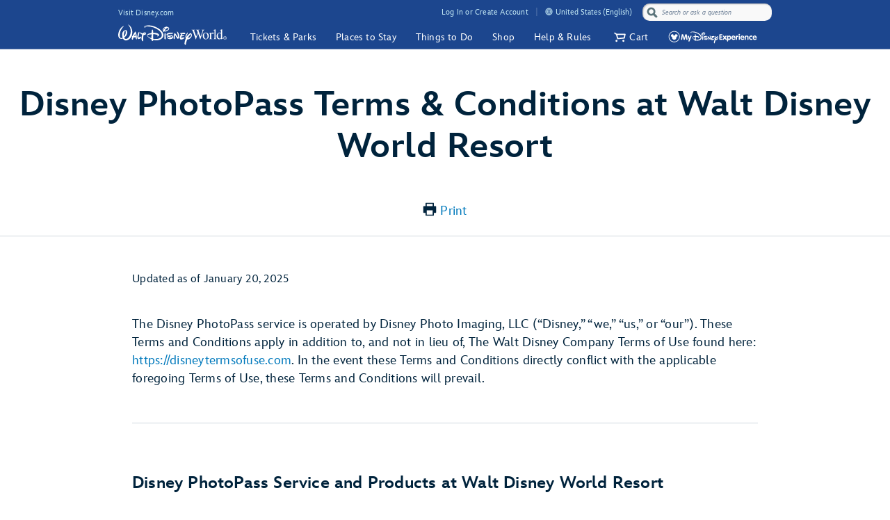

--- FILE ---
content_type: text/html;charset=UTF-8
request_url: https://disneyworld.disney.go.com/photopass-terms-conditions/?CMP=ILC-DPFY18Q3wo0607180613180049E
body_size: 89990
content:
<!DOCTYPE html><html lang="en-us" data-critters-container=""><head class="at-element-marker">
    <!-- Time to render: 2.026s -->
    <!--

    -->
    <meta charset="utf-8">
    <title>Disney PhotoPass Terms &amp; Conditions  | Walt Disney World Resort</title>
    <base href="/">
    <meta name="viewport" content="width=device-width, initial-scale=1">
    <link href="/favicon.ico" rel="shortcut icon" type="image/x-icon">
    <!-- Newrelic Injection -->
<style>html{--primary-other-theme:#61941B;--secondary-other-hover-theme:#58831B;--primary-disabled-theme:#BADFF3;--secondary-other-dark-theme:#33490F;--primary-gradient-to-theme:#006DA7;--secondary-gradient-from-theme:#8F43D3;--secondary-message-theme:#A1AFC0;--secondary-message-detail-theme:#D0D7DE;--reversed-hover-theme:#253B5680;--primary-alert-theme:#FF4605;--secondary-other-disabled-theme:#D6E5BA;--secondary-disabled-theme:#BBE0F3;--primary-background-theme:#EBF6FC;--secondary-message-chrome-theme:#ECF1F4;--link-theme:#1994D7;--primary-gradient-from-theme:#1C9BDD;--primary-message-theme:#78899E;--secondary-gradient-to-theme:#3C209E;--secondary-other-good-to-go-theme:#4EB86C;--primary-dark-theme:#253B56;--primary-theme:#1994D7;--secondary-hover-theme:#0470AB;--font-weight-roman-theme:400;--font-weight-black-theme:900;--font-family-light-theme:InspireTWDCLight;--font-weight-medium-theme:500;--font-weight-heavy-theme:700;--font-family-roman-theme:InspireTWDCRoman;--font-family-book-theme:InspireTWDCBook;--font-family-black-theme:InspireTWDCBlack;--font-family-heavy-theme:InspireTWDCHeavy;--font-family-base-theme:InspireTWDC;--font-weight-light-theme:200;--font-weight-book-theme:400;--font-family-medium-theme:InspireTWDCMedium;--outline-color-theme:#000;--outline-style-theme:dotted;--outline-width-theme:1px;--breadcrumbs-text-color:#130026;--button-transition:all .5s ease;--button-webkit-transition:all .5s ease;--button-mini-size-padding:0px 10px 0px 10px;--button-mobile-size-max-width:100%;--button-mobile-size-height:100%;--button-mini-font-size:16px;--button-standard-size-max-width:250px;--button-standard-font-size:16px;--button-mini-size-max-width:220px;--button-mobile-font-size:16px;--button-mobile-size-min-width:100%;--button-standard-size-min-width:130px;--button-mini-size-height:32px;--button-mini-size-min-width:100px;--button-standard-size-padding:0px 15px 0px 15px;--button-standard-size-height:44px;--button-font-family:var(--font-family-heavy);--button-line-height:var(--font16-line-height-theme);--button-primary-focus-border-width:2px;--button-primary-focus-font-color:white;--button-primary-active-color:#253B56;--button-primary-active-border-color:#253B56;--button-primary-active-font-color:white;--button-primary-active-border-width:2px;--button-primary-border-color:#1994D7;--button-primary-focus-color:#0470AB;--button-primary-background-color:#1994D7;--button-primary-border-width:2px;--button-primary-font-color:white;--button-primary-hover-color:#0470AB;--button-primary-border-radius:3px;--button-primary-disabled-border-color:#BADFF3;--button-primary-disabled-border-width:2px;--button-primary-disabled-font-color:white;--button-primary-margin:none;--button-primary-disabled-color:#BADFF3;--button-primary-hover-border-color:#0470AB;--button-primary-hover-font-color:white;--button-primary-hover-border-width:2px;--button-primary-focus-border-color:#253B56;--button-secondary-disabled-font-color:#BBE0F3;--button-secondary-margin:none;--button-secondary-disabled-border-width:2px;--button-secondary-disabled-color:white;--button-secondary-hover-border-color:#0470AB;--button-secondary-hover-font-color:white;--button-secondary-hover-border-width:2px;--button-secondary-focus-border-color:#253B56;--button-secondary-focus-border-width:2px;--button-secondary-focus-font-color:white;--button-secondary-active-color:#253B56;--button-secondary-active-border-color:#253B56;--button-secondary-border-color:#1994D7;--button-secondary-background-color:white;--button-secondary-active-border-width:2px;--button-secondary-active-font-color:white;--button-secondary-border-width:2px;--button-secondary-font-color:#1994D7;--button-secondary-focus-color:#0470AB;--button-secondary-hover-color:#0470AB;--button-secondary-border-radius:3px;--button-secondary-disabled-border-color:#BBE0F3;--button-tertiary-border-color:#EBF6FC;--button-tertiary-background-color:#EBF6FC;--button-tertiary-font-color:#1994D7;--button-tertiary-border-width:2px;--button-tertiary-active-border-color:#253B56;--button-tertiary-active-font-color:white;--button-tertiary-active-border-width:2px;--button-tertiary-focus-color:#0470AB;--button-tertiary-margin:none;--button-tertiary-disabled-color:#EBF6FC;--button-tertiary-hover-color:#0470AB;--button-tertiary-border-radius:3px;--button-tertiary-hover-border-color:#0470AB;--button-tertiary-disabled-border-color:#EBF6FC;--button-tertiary-hover-font-color:white;--button-tertiary-hover-border-width:2px;--button-tertiary-disabled-font-color:#BBE0F3;--button-tertiary-disabled-border-width:2px;--button-tertiary-focus-border-color:#253B56;--button-tertiary-focus-border-width:2px;--button-tertiary-focus-font-color:white;--button-tertiary-active-color:#253B56;--button-transactional-border-color:#61941B;--button-transactional-background-color:#61941B;--button-transactional-border-width:2px;--button-transactional-font-color:white;--button-transactional-active-border-color:#33490F;--button-transactional-active-border-width:2px;--button-transactional-margin:none;--button-transactional-active-font-color:white;--button-transactional-focus-color:#58831B;--button-transactional-disabled-color:#D6E5BA;--button-transactional-hover-border-color:#58831B;--button-transactional-hover-color:#58831B;--button-transactional-disabled-border-color:#D6E5BA;--button-transactional-border-radius:3px;--button-transactional-hover-font-color:white;--button-transactional-hover-border-width:2px;--button-transactional-focus-border-color:#33490F;--button-transactional-disabled-font-color:white;--button-transactional-disabled-border-width:2px;--button-transactional-focus-font-color:white;--button-transactional-focus-border-width:2px;--button-transactional-active-color:#33490F;--button-reversed-disabled-color:transparent;--button-reversed-hover-color:#253B5680;--button-reversed-hover-border-color:white;--button-reversed-border-radius:3px;--button-reversed-disabled-border-color:rgba(255, 255, 255, .5);--button-reversed-disabled-font-color:rgba(255, 255, 255, .5);--button-reversed-disabled-border-width:2px;--button-reversed-hover-font-color:white;--button-reversed-hover-border-width:2px;--button-reversed-focus-border-color:#253B56;--button-reversed-focus-border-width:2px;--button-reversed-focus-font-color:white;--button-reversed-active-color:#253B56;--button-reversed-border-color:white;--button-reversed-background-color:transparent;--button-reversed-font-color:white;--button-reversed-border-width:2px;--button-reversed-active-border-color:white;--button-reversed-active-border-width:2px;--button-reversed-active-font-color:white;--button-reversed-focus-color:#253B5680;--button-reversed-margin:none;--checkbox-unchecked-hover-error-border-color:#FF4605;--checkbox-checked-disabled-border-color:#A1AFC0;--checkbox-unchecked-hover-error-background-color:#FFFFFF;--checkbox-checked-hover-border-color:#58831B;--checkbox-checked-hover-background-color:#58831B;--checkbox-checked-disabled-background-color:#A1AFC0;--checkbox-checked-hover-error-border-color:#FF4605;--checkbox-unchecked-disabled-border-color:#A1AFC0;--checkbox-checked-hover-error-background-color:#FF4605;--checkbox-unchecked-border-color:#A1AFC0;--checkbox-unchecked-disabled-background-color:#FFFFFF;--checkbox-unchecked-background-color:#FFFFFF;--checkbox-unchecked-error-border-color:#FF4605;--checkbox-unchecked-error-background-color:#FFFFFF;--checkbox-checked-hover-disabled-border-color:#A1AFC0;--checkbox-checked-border-color:#61941B;--checkbox-checked-hover-disabled-background-color:#A1AFC0;--checkbox-checked-background-color:#61941B;--checkbox-label-disabled-color:#A1AFC0;--checkbox-icon-font-size:14px;--checkbox-checked-error-border-color:#FF4605;--checkbox-icon-margin:0px 10px 0px 0px;--checkbox-checked-error-background-color:#FF4605;--checkbox-unchecked-hover-disabled-border-color:#A1AFC0;--checkbox-label-error-color:#FF4605;--checkbox-unchecked-hover-disabled-background-color:#FFFFFF;--checkbox-unchecked-hover-border-color:#58831B;--checkbox-unchecked-hover-background-color:#FFFFFF;--datepicker-calendar-arrow-color:#1994D7;--datepicker-day-color:#1994D7;--datepicker-calendar-background-color:white;--datepicker-input-border-hover-color:#0470AB;--datepicker-input-label-hover-color:#0470AB;--datepicker-input-text-hover-color:#0470AB;--datepicker-separator-color:#D0D7DE;--datepicker-input-button-hover-color:#0470AB;--datepicker-calendar-container-border-color:none;--datepicker-day-background-disabled-color:white;--datepicker-day-text-disabled-color:#A1AFC0;--datepicker-day-text-focus-color:#1994D7;--datepicker-day-background-focus-color:#EBF6FC;--datepicker-day-text-hover-color:#1994D7;--datepicker-calendar-arrow-disabled-color:#A1AFC0;--datepicker-text-color:#253B56;--datepicker-day-background-hover-color:#EBF6FC;--datepicker-input-border-color:#A1AFC0;--datepicker-input-button-selected-color:#253B56;--datepicker-day-background-active-color:#253B56;--datepicker-label-color:#A1AFC0;--datepicker-button-color:#1994D7;--datepicker-day-text-active-color:white;--datepicker-input-label-selected-color:#253B56;--datepicker-input-border-selected-color:#253B56;--datepicker-day-of-week-color:#78899E;--datepicker-separator-height:1px;--datepicker-year-font-size:14px;--datepicker-month-font-size:14px;--datepicker-day-of-week-width:calc(100% / 7.265);--datepicker-day-width:calc(100% / 7.265);--datepicker-input-border-style:solid;--datepicker-year-height:30px;--datepicker-year-width:42px;--datepicker-separator-margin:0px auto;--datepicker-day-height:30px;--datepicker-calendar-container-border-radius:none;--datepicker-calendar-header-height:40px;--datepicker-calendar-border:1px solid #D0D7DE;--datepicker-button-top:0px;--datepicker-day-of-week-padding:10px;--datepicker-separator-width:92%;--datepicker-input-display:block;--datepicker-calendar-container-border-width:none;--datepicker-calendar-header-padding:0px 4px;--datepicker-separator-top-display:none;--datepicker-button-right:0px;--datepicker-input-width:240px;--datepicker-calendar-padding:8px 10px;--datepicker-text-display:inline-block;--datepicker-indicator-display:none;--datepicker-button-position:absolute;--datepicker-calendar-border-radius:2px;--datepicker-width:240px;--datepicker-year-calendar-margin-left:4px;--datepicker-input-min-width:240px;--datepicker-calendar-container-margin:5px 0 0 0;--datepicker-input-border-width:0 0 2px 0;--datepicker-separator-bottom-display:block;--datepicker-day-of-week-font-size:12px;--datepicker-calendar-container-border-style:none;--datepicker-day-font-size:14px;--datepicker-input-border-radius:none;--datepicker-month-font-family:var(--font-family-heavy);--datepicker-month-font-weight:var(--font-weight-heavy);--datepicker-year-font-family:var(--font-family-light);--datepicker-year-font-weight:var(--font-weight-light);--datepicker-text-font-size:16px;--datepicker-text-line-height:var(--font16-line-height);--wdpr-image-border-radius-small:6px;--wdpr-image-border-radius-large:8px;--input-label-transition:transform .25s, width .25s;--input-label-webkit-transition:-webkit-transform .25s, width .25s;--input-label-transform:translateY(-75%) scale(.75);--input-label-webkit-transform:translateY(-75%) scale(.75);--input-label-transform-width:133%;--input-focus-button-color:#253B56;--input-placeholder-font-color:#A1AFC0;--input-value-font-color:black;--input-border-color:#A1AFC0;--input-background-color:transparent;--input-label-color:#78899E;--input-focus-color:#253B56;--input-button-color:#1994D7;--input-hover-color:#0470AB;--input-alert-color:#FF4605;--input-disabled-border-color:#D0D7DE;--input-disabled-background-color:transparent;--input-focus-label-color:#253B56;--input-disabled-font-color:#D0D7DE;--input-hover-label-color:#0470AB;--input-hover-border-color:#0470AB;--input-focus-border-color:#253B56;--input-invalid-border-color:var(--input-alert-color);--input-hover-button-color:#0470AB;--input-disabled-label-color:#D0D7DE;--input-label-text-align:left;--input-width:100%;--input-label-transform-origin:left top;--input-button-right:0px;--input-label-position:absolute;--input-label-top-populated:1px;--input-min-width:240px;--input-border-width:0 0 2px 0;--input-clear-button-with-custom-button-right:25px;--input-padding:3px 20px 2px 0px;--input-padding-right-clearbutton:20px;--input-border-radius:0;--input-error-message-font-size:14px;--input-standard-font-size:16px;--input-generic-button-top:-26px;--input-border-style:solid;--input-error-margin:10px 0px 0px 0px;--input-padding-right-clearbutton-icon:20px;--input-label-top:1px;--input-button-top:-24px;--input-line-height:24px;--input-border-shadow:none;--map-cluster-width:30px;--map-cluster-margin-left:3px;--map-cluster-border-color:var(--primary-dark-theme);--map-cluster-text-align:center;--map-cluster-border-width:2px;--map-cluster-font-color:var(--primary-dark-theme);--map-cluster-height:30px;--map-full-width-map-height:207px;--map-border-radius-mobile:0px;--map-cluster-border-radius:50px;--map-border-radius-desktop:8px;--map-cluster-font-weight:bold;--map-cluster-border-style:solid;--map-cluster-margin-top:3px;--map-cluster-font-size:14px;--map-cluster-line-height:32px;--map-cluster-fill-color:#FFFFFF;--map-cluster-font-family:var(--font-family-medium-theme, Arial, Helvetica, sans-serif);--modal-title-font-size-mixin:var(--font28);--modal-title-font-weight-mixin:var(--font-heavy);--modal-title-xs-font-size-mixin:var(--font28);--modal-title-xs-font-weight-mixin:var(--font-heavy);--wdpr-price-commerce-font-family:var(--font-family-heavy);--wdpr-price-commerce-font-weight:var(--font-weight-heavy);--wdpr-radio-button-focus-border-color:#58831B;--wdpr-radio-button-checked-disabled-border-color:#A1AFC0;--wdpr-radio-button-disabled-border-color:#A1AFC0;--wdpr-radio-button-disabled-background-color:#ECF1F4;--wdpr-radio-button-size:20px;--wdpr-radio-button-border-color:#A1AFC0;--wdpr-radio-button-border-width:2px;--wdpr-radio-button-error-border-color:#FF4605;--wdpr-radio-button-checked-border-color:#61941B;--wdpr-radio-button-label-disabled-color:#A1AFC0;--wdpr-radio-button-label-alert:#FF4605;--wdpr-radio-button-label-font-size:16px;--wdpr-radio-button-label-line-height:24px;--wdpr-radio-button-hover-border-color:#58831B;--range-datepicker-hover-background:var(--primary-background-theme);--range-datepicker-date-selected-text:white;--range-datepicker-date-text-color:var(--primary-theme);--range-datepicker-one-month-border:var(--secondary-message-detail-theme);--range-datepicker-date-selected-background:var(--primary-dark-theme);--range-datepicker-button-hover:var(--secondary-hover-theme);--range-datepicker-disabled-arrow-one-month:var(--secondary-message-theme);--range-datepicker-month-day-separator:var(--secondary-message-detail-theme);--range-datepicker-enabled-arrow-one-month:var(--primary-theme);--range-datepicker-label-color:var(--secondary-message-theme);--range-datepicker-dotted-month-focus:var(--primary-message-theme);--range-datepicker-month-title:var(--primary-dark-theme);--range-datepicker-border-bottom:var(--secondary-message-theme);--range-datepicker-button-clicked-border:var(--primary-dark-theme);--range-datepicker-date-range-hover-text:white;--range-datepicker-button-clicked:var(--primary-dark-theme);--range-datepicker-date-range-hover-background:var(--primary-dark-theme);--range-datepicker-disabled-arrow-color:var(--secondary-message-theme);--range-datepicker-week-days:var(--primary-dark-theme);--range-datepicker-date-selected-color:var(--primary-dark-theme);--range-datepicker-enabled-arrow-color:var(--primary-theme);--range-datepicker-button:var(--primary-theme);--range-datepicker-outer-arrow-right-border:var(--secondary-message-theme);--range-datepicker-date-selected-focus-border:var(--primary-message-theme);--range-datepicker-month-title-focus:var(--primary-message-theme);--range-datepicker-button-hover-border:var(--secondary-hover-theme);--range-datepicker-calendar-border:var(--secondary-message-theme);--range-datepicker-outer-arrow-left-border:var(--secondary-message-theme);--range-datepicker-to-date-text:white;--range-datepicker-to-date-background:var(--primary-dark-theme);--range-datepicker-disabled-date-text:var(--secondary-message-theme);--range-datepicker-disabled-date-background:white;--range-datepicker-dotted-button-focus:var(--primary-message-theme);--range-datepicker-one-month-arrow-focus:var(--primary-message-theme);--wdpr-single-select-border-color:var(--secondary-message-detail);--wdpr-single-select-icon-color:var(--secondary-message);--wdpr-single-select-active-color:var(--primary-dark);--wdpr-single-select-disabled-color:#E0E0E0;--wdpr-single-select-custom-options-list-border-color:var(--secondary-message-detail);--wdpr-single-select-custom-options-list-border-radius:0px 0px 0px 0px;--wdpr-single-select-native-background-color:initial;--wdpr-single-select-custom-options-list-padding:0px;--wdpr-single-select-native-padding:0px 20px 0px 0px;--wdpr-single-select-icon-top:50%;--wdpr-single-select-min-height:30px;--wdpr-single-select-border-width:0px 0px 1px 0px;--wdpr-single-select-custom-options-list-scrollbar-width:5px;--wdpr-single-select-icon-right:0px;--wdpr-single-select-max-width:240px;--wdpr-single-select-native-z-index:auto;--wdpr-single-select-custom-options-list-border-width:1px;--wdpr-single-select-custom-option-item-height:24px;--wdpr-single-select-custom-options-list-margin:0px;--wdpr-single-select-label-font-size:12px;--wdpr-single-select-label-line-height:16px;--wdpr-single-select-custom-option-item-padding:12px;--wdpr-single-select-custom-options-list-scrollbar-border-radius:10px;--wdpr-single-select-custom-options-list-max-height:290px;--wdpr-single-select-custom-icon-padding-right:20px;--wdpr-single-select-custom-padding:0px 0px 3px 0px}@charset "UTF-8";body{--focus-mixin-color:var(--finder-theme-primary-alt-state-color);--focus-mixin-svg-color:var(--finder-theme-primary-alt-state-color)}html,body{margin:0;padding:0;border:0;font-size:100%;font:inherit;vertical-align:baseline}body{line-height:1}body{font-family:var(--finder-theme-primary-font),Arial,sans-serif;font-size:16px;line-height:24px;letter-spacing:.25px;font-weight:400;color:var(--finder-primary-active)}body{font-size:16px;line-height:24px;letter-spacing:.25px;font-weight:400}@media (min-width: 768px){body{font-size:16px;line-height:24px;letter-spacing:.25px;font-weight:400}}@media (min-width: 1180px){body{font-size:18px;line-height:26px;letter-spacing:.2px;font-weight:400}}body{--desktop-large-max-width:1300px;--desktop-medium-max-width:1100px;--list-container-max-width-desktop-medium:1100px;--list-container-max-width-desktop-large:1300px;--search-container-max-width-desktop-medium:1100px;--search-container-max-width-desktop-large:1300px;--container-max-width-desktop-medium:1100px;--container-max-width-desktop-large:1300px;--font-family-base-theme:var(--finder-theme-primary-font);--font-family-light-theme:var(--finder-theme-primary-font);--font-family-heavy-theme:var(--finder-theme-primary-font);--font-family-black-theme:var(--finder-theme-primary-font);--font-family-medium-theme:var(--finder-theme-primary-font);--font-family-roman-theme:var(--finder-theme-primary-font);--font-family-book-theme:var(--finder-theme-primary-font);padding:0;margin:0;font-family:var(--finder-theme-primary-font),Arial,sans-serif;-webkit-text-size-adjust:100%}body{--finder-message-grey:#78899E;--finder-inactive-grey:#A1AFC0;--finder-detail-grey:#D0D7DE;--finder-chrome-grey:#ECF1F4;--finder-good-to-go-green:#4EB86C;--finder-alert-orange:#FF4605}</style><link rel="stylesheet" href="https://cdn1.parksmedia.wdprapps.disney.com/media/advanced-finder-spa/v7.7.0-3189/lazyload-style.f75d9eb2ae0fc187.css" media="all"><style>body{--focus-mixin-color:var(--finder-theme-primary-alt-state-color);--focus-mixin-svg-color:var(--finder-theme-primary-alt-state-color)}</style><link rel="stylesheet" href="https://cdn1.parksmedia.wdprapps.disney.com/media/advanced-finder-spa/v7.7.0-3189/finder-leaflet.b3199e13228e8ff0.css" media="all"><style ng-app-id="ng">@media print {
  .finder-header[_ngcontent-ng-c3048357724], 
   .finder-footer[_ngcontent-ng-c3048357724], 
   .debug-panel[_ngcontent-ng-c3048357724] {
    display: none;
  }
  .finder-content[_ngcontent-ng-c3048357724]   .content[_ngcontent-ng-c3048357724]   .campaign[_ngcontent-ng-c3048357724]   .campaign-content[_ngcontent-ng-c3048357724]   .campaign-top[_ngcontent-ng-c3048357724]   .print-button[_ngcontent-ng-c3048357724] {
    display: none;
  }
}
body[_ngcontent-ng-c3048357724] {
  --focus-mixin-color: var(--finder-theme-primary-alt-state-color);
  --focus-mixin-svg-color: var(--finder-theme-primary-alt-state-color);
}

finder-syndicated-header[_ngcontent-ng-c3048357724] {
  display: block;
}

.header[_ngcontent-ng-c3048357724] {
  min-height: 68px;
}

.content[_ngcontent-ng-c3048357724] {
  position: relative;
  background: var(--app-content-background, initial);
}
.content[_ngcontent-ng-c3048357724]::after {
  content: " ";
  display: table;
}

@media (min-width: 1024px) {
  .header[_ngcontent-ng-c3048357724] {
    min-height: 71px;
  }
}
/*# sourceMappingURL=[data-uri] */</style><link rel="preload" as="style" href="https://cdn1.parksmedia.wdprapps.disney.com/media/advanced-finder-spa/v7.7.0-3189/assets/themes/hyperion-theme.css"><link rel="stylesheet" href="https://cdn1.parksmedia.wdprapps.disney.com/media/advanced-finder-spa/v7.7.0-3189/assets/themes/hyperion-theme.css"><link rel="preload" as="style" href="/finder/api/v1/themes-overrides/wdw/theme.css?"><link rel="stylesheet" href="/finder/api/v1/themes-overrides/wdw/theme.css?"><style ng-app-id="ng">@media print {
  .finder-header[_ngcontent-ng-c1853818361], 
   .finder-footer[_ngcontent-ng-c1853818361], 
   .debug-panel[_ngcontent-ng-c1853818361] {
    display: none;
  }
  .finder-content[_ngcontent-ng-c1853818361]   .content[_ngcontent-ng-c1853818361]   .campaign[_ngcontent-ng-c1853818361]   .campaign-content[_ngcontent-ng-c1853818361]   .campaign-top[_ngcontent-ng-c1853818361]   .print-button[_ngcontent-ng-c1853818361] {
    display: none;
  }
}
body[_ngcontent-ng-c1853818361] {
  --focus-mixin-color: var(--finder-theme-primary-alt-state-color);
  --focus-mixin-svg-color: var(--finder-theme-primary-alt-state-color);
}

[_nghost-ng-c1853818361] {
  --finder-layout-background-color: var(--finder-theme-bg-color);
  --finder-layout-color: var(--finder-primary-color);
  --finder-layout-error-color: var(--primary-alert-theme);
}

.finder-layout[_ngcontent-ng-c1853818361] {
  background-color: var(--finder-layout-background-color);
  color: var(--finder-layout-color);
  min-height: 100vh;
}
.finder-layout[_ngcontent-ng-c1853818361]   .gated-myid-error[_ngcontent-ng-c1853818361] {
  text-align: center;
  color: var(--finder-layout-error-color);
}
.finder-layout.loading[_ngcontent-ng-c1853818361]   .finder-header[_ngcontent-ng-c1853818361], 
.finder-layout.loading[_ngcontent-ng-c1853818361]   .finder-content[_ngcontent-ng-c1853818361], 
.finder-layout.loading[_ngcontent-ng-c1853818361]   .finder-footer[_ngcontent-ng-c1853818361] {
  display: none;
}

.finder-header[_ngcontent-ng-c1853818361] {
  position: relative;
}

.finder-content[_ngcontent-ng-c1853818361] {
  animation: _ngcontent-ng-c1853818361_fadeIn 250ms ease;
  animation-fill-mode: var(--finder-content-animation-fill-mode, forwards);
  min-height: calc(100vh - 72px);
}
@keyframes _ngcontent-ng-c1853818361_fadeIn {
  0% {
    opacity: 0;
  }
  100% {
    opacity: 1;
  }
}

body.modal-open   [_nghost-ng-c1853818361]   .finder-header[_ngcontent-ng-c1853818361] {
  z-index: 1;
}
@media (min-width: 768px) {
  body.modal-open   [_nghost-ng-c1853818361]   .finder-header[_ngcontent-ng-c1853818361] {
    z-index: inherit;
  }
}

finder-loading-spinner[_ngcontent-ng-c1853818361] {
  display: block;
  width: 60px;
  margin: 60px auto;
  font-size: 10px;
}
/*# sourceMappingURL=[data-uri] */</style><style ng-app-id="ng">@media print {
  .finder-header[_ngcontent-ng-c1654278505], 
   .finder-footer[_ngcontent-ng-c1654278505], 
   .debug-panel[_ngcontent-ng-c1654278505] {
    display: none;
  }
  .finder-content[_ngcontent-ng-c1654278505]   .content[_ngcontent-ng-c1654278505]   .campaign[_ngcontent-ng-c1654278505]   .campaign-content[_ngcontent-ng-c1654278505]   .campaign-top[_ngcontent-ng-c1654278505]   .print-button[_ngcontent-ng-c1654278505] {
    display: none;
  }
}
body[_ngcontent-ng-c1654278505] {
  --focus-mixin-color: var(--finder-theme-primary-alt-state-color);
  --focus-mixin-svg-color: var(--finder-theme-primary-alt-state-color);
}

[_nghost-ng-c1654278505] {
  --finder-footer-line-background-color: var(--finder-theme-bg-color);
  --finder-footer-hr-separator-color: var(--finder-hr-color);
  --finder-footer-padding-top: var(--finder-footer-padding-top, 50px);
}

.finder-syndicated-footer-wrapper[_ngcontent-ng-c1654278505] {
  position: relative;
}
.finder-syndicated-footer-wrapper.has-line[_ngcontent-ng-c1654278505] {
  background: var(--finder-footer-line-background-color);
  padding-top: var(--finder-footer-padding-top);
}

.horizontal-separator[_ngcontent-ng-c1654278505] {
  height: 0;
  width: 90vw;
  max-width: 1150px;
  margin: auto;
  background: linear-gradient(to right, rgba(255, 255, 255, 0) 0%, var(--finder-footer-hr-separator-color, initial) 5%, var(--finder-footer-hr-separator-color, initial) 95%, rgba(255, 255, 255, 0) 100%);
}

.wdw.horizontal-separator[_ngcontent-ng-c1654278505] {
  height: var(--finder-footer-horizontal-separator-height, 1px);
}

@media screen and (min-width: 975px) {
  .horizontal-separator[_ngcontent-ng-c1654278505] {
    height: 1px;
  }
  .wdw.horizontal-separator[_ngcontent-ng-c1654278505] {
    height: 0;
  }
}
/*# sourceMappingURL=[data-uri] */</style><meta name="description" content="Learn about the terms and conditions for Disney PhotoPass."><meta name="keywords" content="photopass faq, photopass help, photopass support, help, faq, return policies, privacy policies, photo policies, copyright policies, payment policies, custom policies, photopass policies"><style ng-app-id="ng">/*# sourceMappingURL=[data-uri] */</style><style ng-app-id="ng">@media print {
  .finder-header[_ngcontent-ng-c3507723453], 
   .finder-footer[_ngcontent-ng-c3507723453], 
   .debug-panel[_ngcontent-ng-c3507723453] {
    display: none;
  }
  .finder-content[_ngcontent-ng-c3507723453]   .content[_ngcontent-ng-c3507723453]   .campaign[_ngcontent-ng-c3507723453]   .campaign-content[_ngcontent-ng-c3507723453]   .campaign-top[_ngcontent-ng-c3507723453]   .print-button[_ngcontent-ng-c3507723453] {
    display: none;
  }
}
body[_ngcontent-ng-c3507723453] {
  --focus-mixin-color: var(--finder-theme-primary-alt-state-color);
  --focus-mixin-svg-color: var(--finder-theme-primary-alt-state-color);
}

[_nghost-ng-c3507723453] {
  --campaign-infobar-padding: 0 20px;
  --campaign-horizontal-line: var(--finder-border-color);
  --campaign-horizontal-line-max-width: var(--container-max-width-desktop-large);
}

.no-header[_ngcontent-ng-c3507723453] {
  display: block;
  margin-top: var(--campaign-no-header-margin-top, 20px);
}

.horizontal-line[_ngcontent-ng-c3507723453] {
  border-top: 1px solid var(--campaign-horizontal-line);
  max-width: var(--campaign-horizontal-line-max-width);
  margin: auto;
  display: var(--campaign-horizontal-line-display, none);
  margin-bottom: 50px;
}

.campaign-hero[_ngcontent-ng-c3507723453] {
  position: relative;
  border-bottom: var(--campaign-hero-border-bottom, none);
  margin-bottom: var(--campaign-hero-margin-bottom, none);
  border-top: var(--campaign-hero-border-top, none);
  padding-bottom: var(--campaign-hero-padding-bottom, none);
  background-image: var(--campaign-hero-bg-image, none);
}
.campaign-hero[_ngcontent-ng-c3507723453]   finder-hero-story[_ngcontent-ng-c3507723453] {
  position: relative;
  display: block;
}

.campaign-content[_ngcontent-ng-c3507723453] {
  background: var(--campaign-content-bg, inherit);
}
.campaign-content[_ngcontent-ng-c3507723453]   .campaign-top-section[_ngcontent-ng-c3507723453] {
  background: var(--campaign-content-top-section-bg, none);
  background-position: var(--campaign-content-top-section-bg-position, unset);
  background-size: var(--campaign-content-top-section-bg-size, auto);
  background-repeat: var(--campaign-content-top-section-bg-repeat, no-repeat);
}
.campaign-content[_ngcontent-ng-c3507723453]   .image-drawer[_ngcontent-ng-c3507723453] {
  background: var(--campaign-content-image-drawer-bg, none);
  overflow: hidden;
  margin: var(--campaign-content-image-drawer-margin, 0);
}
.campaign-content[_ngcontent-ng-c3507723453]   .sticky-components[_ngcontent-ng-c3507723453] {
  display: contents;
}

finder-flip-clock[_ngcontent-ng-c3507723453] {
  width: 100%;
  display: block;
  margin-bottom: 230px;
}

.campaign-top[_ngcontent-ng-c3507723453] {
  display: flex;
  flex-direction: column;
  justify-content: var(--campaign-top-justify-content, unset);
  background: var(--campaign-top-bg, unset);
  color: var(--campaign-top-color, inherit);
}
.campaign-top[_ngcontent-ng-c3507723453]   finder-content-header[_ngcontent-ng-c3507723453] {
  --ct-header-title-color: var(--campaign-top-color);
  --ct-header-subtitle-color: var(--campaign-top-color);
  --ct-header-text-color: var(--campaign-top-color);
}
.campaign-top.empty-info-bar[_ngcontent-ng-c3507723453] {
  padding: var(--campaign-top-empty-infobar-padding, 20px 0);
}
.campaign-top.empty-info-bar.empty-header-data[_ngcontent-ng-c3507723453] {
  padding: 0;
}
.campaign-top[_ngcontent-ng-c3507723453]   .finder-info-bar[_ngcontent-ng-c3507723453] {
  padding: var(--campaign-infobar-padding);
}
.campaign-top[_ngcontent-ng-c3507723453]   .print-button[_ngcontent-ng-c3507723453] {
  display: flex;
  align-self: center;
}
.campaign-top[_ngcontent-ng-c3507723453]   .print-button[_ngcontent-ng-c3507723453]   finder-font-icon[_ngcontent-ng-c3507723453] {
  margin-right: 5px;
}

@media (min-width: 375px) {
  finder-flip-clock[_ngcontent-ng-c3507723453] {
    margin-bottom: 275px;
  }
}
@media (min-width: 768px) {
  finder-flip-clock[_ngcontent-ng-c3507723453] {
    margin-bottom: 200px;
  }
  .no-header[_ngcontent-ng-c3507723453] {
    margin-top: var(--campaign-no-header-margin-top, 50px);
  }
  .horizontal-line[_ngcontent-ng-c3507723453] {
    display: block;
  }
}
@media (min-width: 1024px) {
  finder-flip-clock[_ngcontent-ng-c3507723453] {
    margin-bottom: 260px;
  }
}
@media (min-width: 1050px) {
  .campaign-top[_ngcontent-ng-c3507723453] {
    flex-direction: column-reverse;
  }
  .campaign-top.bottom-clock[_ngcontent-ng-c3507723453]   finder-campaign-countdown-clock[_ngcontent-ng-c3507723453] {
    order: -1;
  }
}
@media (min-width: 1440px) {
  finder-flip-clock[_ngcontent-ng-c3507723453] {
    margin-bottom: 300px;
  }
}
/*# sourceMappingURL=[data-uri] */</style><style ng-app-id="ng">@media print {
  .finder-header[_ngcontent-ng-c2214548130], 
   .finder-footer[_ngcontent-ng-c2214548130], 
   .debug-panel[_ngcontent-ng-c2214548130] {
    display: none;
  }
  .finder-content[_ngcontent-ng-c2214548130]   .content[_ngcontent-ng-c2214548130]   .campaign[_ngcontent-ng-c2214548130]   .campaign-content[_ngcontent-ng-c2214548130]   .campaign-top[_ngcontent-ng-c2214548130]   .print-button[_ngcontent-ng-c2214548130] {
    display: none;
  }
}
body[_ngcontent-ng-c2214548130] {
  --focus-mixin-color: var(--finder-theme-primary-alt-state-color);
  --focus-mixin-svg-color: var(--finder-theme-primary-alt-state-color);
}

[_nghost-ng-c2214548130] {
  --block-layout-dark-bg-color: var(--finder-theme-dark-bg-color);
  --block-layout-renderer-lg-spacer-margin-bottom: unset;
  --block-layout-renderer-background-size: contain;
  --block-layout-renderer-block-element-padding-top: 0;
  --block-layout-renderer-background-position: center 5vw;
  box-sizing: border-box;
  position: relative;
}

.block[_ngcontent-ng-c2214548130], 
.block-element[_ngcontent-ng-c2214548130] {
  position: relative;
}
.block[_ngcontent-ng-c2214548130]::after, 
.block-element[_ngcontent-ng-c2214548130]::after {
  content: "";
  display: table;
}

.block[_ngcontent-ng-c2214548130] {
  padding-top: var(--block-layout-renderer-block-padding-top, unset);
  padding-bottom: var(--block-layout-renderer-block-padding-bottom, unset);
  margin: var(--block-layout-renderer-block-margin, 0);
}

.block-element[_ngcontent-ng-c2214548130] {
  padding: var(--block-layout-element-padding, unset);
}
@media (max-width: 768px) {
  .block-element[_ngcontent-ng-c2214548130]:not(.no-padding) {
    padding: var(--block-layout-element-padding, 0 10px);
  }
}

.no-padding[_ngcontent-ng-c2214548130] {
  padding-right: 0;
  padding-left: 0;
}

.lg-spacer[_ngcontent-ng-c2214548130] {
  margin-bottom: var(--block-layout-renderer-lg-spacer-margin-bottom, 50px);
}
.spacer-pad[_ngcontent-ng-c2214548130]   .lg-spacer[_ngcontent-ng-c2214548130] {
  margin-bottom: 0;
  padding-bottom: 50px;
}
.lg-spacer.cta[_ngcontent-ng-c2214548130] {
  margin: -35px 15px 50px;
}
.lg-spacer.image-block-container[_ngcontent-ng-c2214548130] {
  margin: var(--image-block-container-margin, 0 auto 50px);
}

finder-polyline[_ngcontent-ng-c2214548130] {
  display: block;
  margin: 0 auto;
  max-width: var(--block-layout-renderer-finder-polyline-max-width);
  width: 100%;
}

.inner-container[_ngcontent-ng-c2214548130] {
  max-width: var(--block-layout-renderer-inner-container-max-width, 1300px);
  margin-left: auto;
  margin-right: auto;
}

.last-block[_ngcontent-ng-c2214548130]   .lg-spacer.cta[_ngcontent-ng-c2214548130] {
  margin-bottom: var(--block-layout-renderer-last-block-lg-spacer-margin-bottom, 35px);
}

.spacer-pad.last-block[_ngcontent-ng-c2214548130]   .lg-spacer.cta[_ngcontent-ng-c2214548130] {
  margin-bottom: 0;
  padding-bottom: 35px;
}

.hide-on-mobile[_ngcontent-ng-c2214548130] {
  display: none;
}

.background-image[_ngcontent-ng-c2214548130] {
  background: var(--block-layout-renderer-background);
  background-position-x: var(--block-layout-renderer-background-position-x, unset);
  background-position-y: var(--block-layout-renderer-background-position-y, unset);
  background-position: var(--block-layout-renderer-background-position, unset);
  background-repeat: var(--block-layout-renderer-background-repeat, no-repeat);
  background-size: var(--block-layout-renderer-background-size, auto);
}
.background-image[_ngcontent-ng-c2214548130]   .block-element[_ngcontent-ng-c2214548130] {
  padding-top: var(--block-layout-renderer-block-element-padding-top);
}

@media (min-width: 768px) {
  [_nghost-ng-c2214548130] {
    --image-block-padding: 0 20px;
  }
  .hide-on-mobile[_ngcontent-ng-c2214548130] {
    display: block;
  }
  .lg-spacer[_ngcontent-ng-c2214548130] {
    margin-bottom: var(--block-layout-renderer-lg-spacer-margin-bottom, 80px);
    display: block;
  }
  .spacer-pad[_ngcontent-ng-c2214548130]   .lg-spacer[_ngcontent-ng-c2214548130] {
    margin-bottom: 0;
    padding-bottom: 80px;
  }
  .lg-spacer.cta[_ngcontent-ng-c2214548130] {
    margin: 0 auto 80px;
  }
  .lg-spacer.image-block-container[_ngcontent-ng-c2214548130] {
    margin: var(--image-block-container-margin, 0 0 80px);
  }
  .spacer-pad[_ngcontent-ng-c2214548130]   .lg-spacer.image-block-container[_ngcontent-ng-c2214548130] {
    margin-bottom: 0;
    padding-bottom: 80px;
  }
  .last-block[_ngcontent-ng-c2214548130]   .lg-spacer[_ngcontent-ng-c2214548130] {
    margin-bottom: var(--block-layout-renderer-last-block-lg-spacer-margin-bottom, 50px);
  }
  .spacer-pad.last-block[_ngcontent-ng-c2214548130]   .lg-spacer[_ngcontent-ng-c2214548130] {
    margin-bottom: 0;
    padding-bottom: 50px;
  }
  finder-polyline[_ngcontent-ng-c2214548130] {
    width: 90%;
  }
}
.dark[_ngcontent-ng-c2214548130], 
.dark-top[_ngcontent-ng-c2214548130], 
.dark-bottom[_ngcontent-ng-c2214548130] {
  background: var(--block-layout-dark-bg-color);
}

.avatar-list.no-details[_ngcontent-ng-c2214548130] {
  --avatar-details-display: none;
  --avatar-container-justify-content: center;
}
.avatar-list.four-wide[_ngcontent-ng-c2214548130] {
  --avatar-list-char-avatar-width-table: 25%;
}
/*# sourceMappingURL=[data-uri] */</style><style ng-app-id="ng">@media print {
  .finder-header[_ngcontent-ng-c759300752], 
   .finder-footer[_ngcontent-ng-c759300752], 
   .debug-panel[_ngcontent-ng-c759300752] {
    display: none;
  }
  .finder-content[_ngcontent-ng-c759300752]   .content[_ngcontent-ng-c759300752]   .campaign[_ngcontent-ng-c759300752]   .campaign-content[_ngcontent-ng-c759300752]   .campaign-top[_ngcontent-ng-c759300752]   .print-button[_ngcontent-ng-c759300752] {
    display: none;
  }
}
body[_ngcontent-ng-c759300752] {
  --focus-mixin-color: var(--finder-theme-primary-alt-state-color);
  --focus-mixin-svg-color: var(--finder-theme-primary-alt-state-color);
}

[_nghost-ng-c759300752] {
  --font-icon-svg-background-color: var(--finder-theme-primary-color);
  display: var(--font-icon-host-display, inline);
}

.svg[_ngcontent-ng-c759300752] {
  display: var(--font-icon-svg-display, inline-block);
  vertical-align: var(--font-icon-svg-vertical-align, unset);
  height: var(--font-icon-svg-height, inherit);
  width: var(--font-icon-svg-width, inherit);
  margin-left: var(--font-icon-svg-margin-left, 0);
  margin-right: var(--font-icon-svg-margin-right, 0);
  background-color: var(--font-icon-svg-background-color, var(--finder-theme-action-color));
  margin-top: var(--font-icon-svg-margin-top, 0);
  background-image: var(--font-icon-svg-background-image, unset);
  transform: var(--font-icon-svg-transform, none);
  -webkit-mask-size: contain;
          mask-size: contain;
  -webkit-mask-position: center;
          mask-position: center;
  -webkit-mask-repeat: no-repeat;
          mask-repeat: no-repeat;
  -webkit-mask-image: var(--font-icon-svg-img);
          mask-image: var(--font-icon-svg-img);
}
.svg.size-xxs[_ngcontent-ng-c759300752] {
  --font-icon-svg-height: 8px;
  --font-icon-svg-width: 8px;
}
.svg.size-xs[_ngcontent-ng-c759300752] {
  --font-icon-svg-height: 15px;
  --font-icon-svg-width: 15px;
}
.svg.size-s[_ngcontent-ng-c759300752] {
  --font-icon-svg-height: 20px;
  --font-icon-svg-width: 20px;
}
.svg.size-m[_ngcontent-ng-c759300752] {
  --font-icon-svg-height: 25px;
  --font-icon-svg-width: 25px;
}
.svg.size-l[_ngcontent-ng-c759300752] {
  --font-icon-svg-height: 35px;
  --font-icon-svg-width: 35px;
}
.svg.size-xl[_ngcontent-ng-c759300752] {
  --font-icon-svg-height: 50px;
  --font-icon-svg-width: 50px;
}
.svg.size-inherit[_ngcontent-ng-c759300752] {
  --font-icon-svg-height: inherit;
  --font-icon-svg-width: inherit;
}

.fall-back-test[_ngcontent-ng-c759300752] {
  display: none;
}

.campaign.disable-mask   [_nghost-ng-c759300752]   .svg[_ngcontent-ng-c759300752] {
  -webkit-mask-image: none;
          mask-image: none;
  background: var(--font-icon-svg-img);
  background-size: 100%;
  background-repeat: no-repeat;
}
/*# sourceMappingURL=[data-uri] */</style><style ng-app-id="ng">@media print {
  .finder-header[_ngcontent-ng-c1809520437], 
   .finder-footer[_ngcontent-ng-c1809520437], 
   .debug-panel[_ngcontent-ng-c1809520437] {
    display: none;
  }
  .finder-content[_ngcontent-ng-c1809520437]   .content[_ngcontent-ng-c1809520437]   .campaign[_ngcontent-ng-c1809520437]   .campaign-content[_ngcontent-ng-c1809520437]   .campaign-top[_ngcontent-ng-c1809520437]   .print-button[_ngcontent-ng-c1809520437] {
    display: none;
  }
}
body[_ngcontent-ng-c1809520437] {
  --focus-mixin-color: var(--finder-theme-primary-alt-state-color);
  --focus-mixin-svg-color: var(--finder-theme-primary-alt-state-color);
}

[_nghost-ng-c1809520437] {
  --btn-primary-color: var(--finder-theme-bg-color);
  --btn-primary-border-color: var(--finder-theme-action-color);
  --btn-primary-bg-color: var(--finder-theme-action-color);
  --btn-primary-active-bg-color: var(--finder-theme-primary-color);
  --btn-primary-active-border-color: var(--finder-theme-primary-color);
  --btn-primary-active-color: var(--finder-theme-bg-color);
  --btn-primary-disabled-bg-color: var(--finder-theme-disabled-color);
  --btn-primary-disabled-border-color: var(--finder-theme-disabled-color);
  --btn-primary-focus-bg-color: var(--finder-theme-primary-alt-state-color);
  --btn-primary-focus-border-color: var(--finder-theme-primary-color);
  --btn-primary-focus-color: var(--finder-theme-bg-color);
  --btn-primary-hover-bg-color: var(--finder-theme-primary-alt-state-color);
  --btn-primary-hover-border-color: var(--finder-theme-primary-alt-state-color);
  --btn-primary-hover-color: var(--finder-theme-bg-color);
  --btn-secondary-color: var(--finder-theme-action-color);
  --btn-secondary-border-color: var(--finder-theme-action-color);
  --btn-secondary-bg-color: var(--finder-theme-bg-color);
  --btn-secondary-active-bg-color: var(--finder-theme-primary-color);
  --btn-secondary-active-color: var(--finder-theme-bg-color);
  --btn-secondary-disabled-bg-color: var(--finder-theme-bg-color);
  --btn-secondary-focus-bg-color: var(--finder-theme-primary-alt-state-color);
  --btn-secondary-focus-border-color: var(--finder-theme-primary-color);
  --btn-secondary-focus-color: var(--finder-theme-bg-color);
  --btn-secondary-hover-bg-color: var(--finder-theme-primary-alt-state-color);
  --btn-secondary-hover-border-color: var(--finder-theme-primary-alt-state-color);
  --btn-secondary-hover-color: var(--finder-theme-bg-color);
  --btn-tertiary-color: var(--finder-theme-action-color);
  --btn-tertiary-border-color: var(--finder-theme-tertiary-color);
  --btn-tertiary-bg-color: var(--finder-theme-tertiary-color);
  --btn-tertiary-active-bg-color: var(--finder-theme-primary-color);
  --btn-tertiary-active-border-color: var(--finder-theme-primary-color);
  --btn-tertiary-disabled-bg-color: var(--finder-theme-tertiary-color);
  --btn-tertiary-focus-bg-color: var(--finder-theme-primary-alt-state-color);
  --btn-tertiary-focus-border-color: var(--finder-theme-primary-color);
  --btn-tertiary-focus-color: var(--finder-theme-tertiary-color);
  --btn-tertiary-hover-bg-color: var(--finder-theme-primary-alt-state-color);
  --btn-tertiary-hover-border-color: var(--finder-theme-primary-alt-state-color);
  --btn-tertiary-hover-color: var(--finder-theme-tertiary-color);
  --btn-reversed-color: var(--finder-theme-bg-color);
  --btn-reversed-border-color: var(--finder-theme-bg-color);
  --btn-reversed-bg-color: transparent;
  --btn-reversed-bg: transparent;
  --btn-reversed-active-bg-color: var(--finder-theme-primary-color);
  --btn-reversed-disabled-bg-color: transparent;
  --btn-reversed-focus-bg-color: var(--finder-theme-primary-color);
  --btn-reversed-focus-border-color: var(--finder-theme-primary-color);
  --btn-reversed-focus-color: var(--finder-theme-bg-color);
  --btn-reversed-hover-bg-color: rgba(var(--finder-theme-primary-color-rgb) / 50%);
  





  --btn-selected-primary-bg-color: var(--finder-theme-primary-alt-state-color);
  --btn-selected-primary-border-color: var(--finder-theme-primary-color);
  --btn-selected-primary-color: var(--finder-theme-bg-color);
  --btn-selected-reversed-bg-color: var(--finder-theme-bg-color);
  --btn-selected-reversed-bg-color: var(--finder-theme-primary-color);
  --btn-selected-reversed-border-color: var(--finder-theme-primary-color);
  --btn-selected-secondary-bg-color: var(--finder-theme-primary-alt-state-color);
  --btn-selected-secondary-border-color: var(--finder-theme-primary-color);
  --btn-selected-secondary-color: var(--finder-theme-bg-color);
  --btn-selected-tertiary-bg-color: var(--finder-theme-primary-alt-state-color);
  --btn-selected-tertiary-border-color: var(--finder-theme-primary-color);
  --btn-selected-tertiary-color: var(--finder-theme-bg-color);
  --finder-anchor-text-decoration: none;
  --btn-anchor-text-font-size: inherit;
  --finder-aag-anchor-desktop-color: var(--finder-theme-action-color);
  --finder-aag-anchor-mobile-color: var(--finder-theme-action-color);
  --interstitial-modal-btn-active-bg-color: var(--finder-theme-primary-color);
  --interstitial-modal-btn-hover-bg-color: var(--finder-theme-primary-color);
  --interstitial-modal-btn-hover-color: var(--finder-basic-white);
  --interstitial-modal-btn-hover-outline-color: var(--finder-theme-primary-color);
  --interstitial-modal-btn-outline-color: var(--finder-theme-action-color);
  --interstitial-modal-btn-primary-bg-color: var(--finder-theme-action-color);
  --interstitial-modal-btn-primary-color: var(--finder-basic-white);
  --interstitial-modal-btn-secondary-bg-color: var(--finder-basic-white);
  --interstitial-modal-btn-secondary-color: var(--finder-theme-action-color);
  --package-card-anchor-color: var(--finder-theme-action-color);
}

.finder-button[_ngcontent-ng-c1809520437] {
  border-radius: var(--btn-border-radius, 3px);
  border-width: var(--btn-border-width, auto);
  box-sizing: border-box;
  box-shadow: var(--btn-box-shadow, unset);
  padding: var(--btn-padding, 0 20px);
  height: var(--btn-height, 44px);
  width: var(--btn-width, 100%);
  min-width: var(--btn-min-width, auto);
  display: var(--btn-display, inline-flex);
  align-items: var(--btn-align-items, center);
  justify-content: var(--btn-justify-content, center);
  transition: all 500ms ease;
  word-wrap: break-word;
  white-space: var(--btn-white-space, nowrap);
  cursor: pointer;
  font-family: var(--finder-theme-primary-font), Arial, sans-serif;
  



  font-size: var(--btn-font-size, 16px);
  line-height: var(--btn-line-height, 24px);
  letter-spacing: 0.25px;
  font-weight: var(--btn-font-weight, 700);
}
.finder-button[_ngcontent-ng-c1809520437]   finder-font-icon[_ngcontent-ng-c1809520437] {
  --font-icon-svg-background-color: var(--btn-font-icon-bg-color, var(--finder-basic-white));
  margin-right: var(--btn-icon-margin-right, 16px);
  display: flex;
}
.finder-button.primary[_ngcontent-ng-c1809520437] {
  color: var(--btn-primary-color);
  border: 2px solid var(--btn-primary-border-color);
  background: var(--btn-primary-bg, unset);
  background-color: var(--btn-primary-bg-color);
  text-decoration: none;
}
.finder-button.primary[_ngcontent-ng-c1809520437]:disabled {
  background-color: var(--btn-primary-disabled-bg-color);
  border-color: var(--btn-primary-disabled-border-color);
  cursor: initial;
}
.finder-button.primary[_ngcontent-ng-c1809520437]:focus:not(:disabled) {
  background: var(--btn-primary-focus-bg, unset);
  box-shadow: var(--btn-primary-focus-box-shadow, none);
  background-color: var(--btn-primary-focus-bg-color);
  border-color: var(--btn-primary-focus-border-color);
  outline: 2px solid var(--btn-primary-focus-outline-color, var(--finder-theme-primary-color));
  outline-offset: var(--btn-primary-focus-outline-offset, 4px);
}
.finder-button.primary[_ngcontent-ng-c1809520437]:focus:not(:active) {
  color: var(--btn-primary-focus-color);
}
.finder-button.primary[_ngcontent-ng-c1809520437]:focus:not(:active)   finder-font-icon[_ngcontent-ng-c1809520437] {
  --font-icon-svg-background-color: var(--btn-font-icon-focus-bg-color, var(--finder-basic-white));
}
.finder-button.primary[_ngcontent-ng-c1809520437]:active:not(:disabled) {
  background: var(--btn-primary-active-bg);
  background-color: var(--btn-primary-active-bg-color);
  border-color: var(--btn-primary-active-border-color);
  box-shadow: var(--btn-primary-active-box-shadow, none);
  color: var(--btn-primary-active-color);
}
.finder-button.primary[_ngcontent-ng-c1809520437]:active:not(:disabled)   finder-font-icon[_ngcontent-ng-c1809520437] {
  --font-icon-svg-background-color: var(--btn-font-icon-active-bg-color, var(--finder-basic-white));
}
.finder-button.primary[_ngcontent-ng-c1809520437]:hover:not(:disabled):not(:active) {
  background: var(--btn-primary-hover-bg, unset);
  background-color: var(--btn-primary-hover-bg-color);
  border-color: var(--btn-primary-hover-border-color);
  box-shadow: var(--btn-primary-hover-box-shadow, none);
  color: var(--btn-primary-hover-color, inherit);
}
.finder-button.primary[_ngcontent-ng-c1809520437]:hover:not(:disabled):not(:active)   finder-font-icon[_ngcontent-ng-c1809520437] {
  --font-icon-svg-background-color: var(--btn-font-icon-hover-bg-color, var(--finder-basic-white));
}
.finder-button.secondary[_ngcontent-ng-c1809520437] {
  color: var(--btn-secondary-color);
  border: 2px solid var(--btn-secondary-border-color);
  background-color: var(--btn-secondary-bg-color);
  text-decoration: none;
}
.finder-button.secondary[_ngcontent-ng-c1809520437]:disabled {
  color: var(--btn-secondary-disabled-color, var(--btn-secondary-color));
  background-color: var(--btn-secondary-disabled-bg-color);
  border-color: var(--btn-secondary-disabled-border-color, var(--btn-secondary-border-color));
  cursor: initial;
  opacity: 0.5;
}
.finder-button.secondary[_ngcontent-ng-c1809520437]:focus:not(:disabled) {
  background-color: var(--btn-secondary-focus-bg-color);
  border-color: var(--btn-secondary-focus-border-color);
  color: var(--btn-secondary-focus-color);
  outline: 2px solid var(--btn-secondary-focus-outline-color, var(--finder-theme-primary-color));
  outline-offset: var(--btn-secondary-focus-outline-offset, 4px);
}
.finder-button.secondary[_ngcontent-ng-c1809520437]:active:not(:disabled) {
  background-color: var(--btn-secondary-active-bg-color);
  color: var(--btn-secondary-active-color);
}
.finder-button.secondary[_ngcontent-ng-c1809520437]:hover:not(:disabled):not(:active) {
  background-color: var(--btn-secondary-hover-bg-color);
  border-color: var(--btn-secondary-hover-border-color);
  color: var(--btn-secondary-hover-color);
}
.finder-button.tertiary[_ngcontent-ng-c1809520437] {
  color: var(--btn-tertiary-color);
  border: 2px solid var(--btn-tertiary-border-color);
  background-color: var(--btn-tertiary-bg-color);
  text-decoration: none;
}
.finder-button.tertiary[_ngcontent-ng-c1809520437]:disabled {
  color: var(--btn-tertiary-disabled-color, var(--btn-tertiary-color));
  background-color: var(--btn-tertiary-disabled-bg-color);
  border-color: var(--btn-tertiary-disabled-border-color, var(--btn-tertiary-border-color));
  cursor: initial;
  opacity: 0.5;
}
.finder-button.tertiary[_ngcontent-ng-c1809520437]:focus:not(:disabled) {
  background-color: var(--btn-tertiary-focus-bg-color);
  border-color: var(--btn-tertiary-focus-border-color);
  color: var(--btn-tertiary-focus-color);
  outline: 2px solid var(--btn-tertiary-focus-outline-color, var(--finder-theme-primary-color));
  outline-offset: var(--btn-tertiary-focus-outline-offset, 4px);
}
.finder-button.tertiary[_ngcontent-ng-c1809520437]:active:not(:disabled) {
  background-color: var(--btn-tertiary-active-bg-color);
  border-color: var(--btn-tertiary-active-border-color);
}
.finder-button.tertiary[_ngcontent-ng-c1809520437]:hover:not(:disabled):not(:active) {
  background-color: var(--btn-tertiary-hover-bg-color);
  border-color: var(--btn-tertiary-hover-border-color);
  color: var(--btn-tertiary-hover-color);
}
.finder-button.reversed[_ngcontent-ng-c1809520437] {
  color: var(--btn-reversed-color);
  border: 2px solid var(--btn-reversed-border-color);
  background-color: var(--btn-reversed-bg-color);
  background: var(--btn-reversed-bg, var(--btn-reversed-bg-color));
  text-decoration: none;
}
.finder-button.reversed[_ngcontent-ng-c1809520437]:disabled {
  background-color: var(--btn-reversed-disabled-bg-color);
  cursor: initial;
  opacity: 0.5;
}
.finder-button.reversed[_ngcontent-ng-c1809520437]:focus:not(:disabled) {
  background-color: var(--btn-reversed-focus-bg-color);
  border-color: var(--btn-reversed-focus-border-color);
  color: var(--btn-reversed-focus-color);
  outline: var(--btn-reversed-outline, unset);
  outline-offset: var(--btn-reversed-outline-offset, 0);
}
.finder-button.reversed[_ngcontent-ng-c1809520437]:active:not(:disabled) {
  background-color: var(--btn-reversed-active-bg-color);
  color: var(--btn-reversed-active-color);
}
.finder-button.reversed[_ngcontent-ng-c1809520437]:hover:not(:disabled):not(:active) {
  background: var(--btn-reversed-hover-bg);
  background-color: var(--btn-reversed-hover-bg-color);
  border-color: var(--btn-reversed-hover-border-color);
  color: var(--btn-reversed-hover-color);
  outline: 2px solid var(--btn-reversed-focus-outline-color, var(--finder-theme-primary-color));
  outline-offset: var(--btn-reversed-focus-outline-offset, 4px);
}
.finder-button.selected.primary[_ngcontent-ng-c1809520437] {
  background-color: var(--btn-selected-primary-bg-color);
  border-color: var(--btn-selected-primary-border-color);
}
.finder-button.selected.secondary[_ngcontent-ng-c1809520437] {
  background-color: var(--btn-selected-secondary-bg-color);
  border-color: var(--btn-selected-secondary-border-color);
  color: var(--btn-selected-secondary-color);
}
.finder-button.selected.tertiary[_ngcontent-ng-c1809520437] {
  background-color: var(--btn-selected-tertiary-bg-color);
  border-color: var(--btn-selected-tertiary-border-color);
  color: var(--btn-selected-tertiary-color);
}
.finder-button.selected.reversed[_ngcontent-ng-c1809520437] {
  background-color: var(--btn-selected-reversed-bg-color);
  border-color: var(--btn-selected-reversed-border-color);
  color: var(--btn-selected-reversed-bg-color);
}
.finder-button.anchor[_ngcontent-ng-c1809520437] {
  color: var(--finder-anchor-color);
  display: var(--finder-anchor-display, initial);
  background-color: transparent;
  border: none;
  border-radius: unset;
  padding: 0;
  height: auto;
  font: inherit;
  font-size: var(--btn-anchor-text-font-size);
  font-weight: var(--btn-anchor-text-font-weight, inherit);
  line-height: var(--btn-anchor-text-line-height, inherit);
  text-align: var(--finder-anchor-text-align, start);
  margin: var(--finder-anchor-margin, 0);
  word-break: break-word;
  white-space: normal;
  -webkit-text-decoration: var(--finder-anchor-text-decoration);
          text-decoration: var(--finder-anchor-text-decoration);
  text-decoration-thickness: var(--finder-anchor-text-decoration-thickness, auto);
}
.finder-button.anchor[_ngcontent-ng-c1809520437]:hover, .finder-button.anchor[_ngcontent-ng-c1809520437]:focus {
  -webkit-text-decoration: var(--finder-anchor-focus-text-decoration);
          text-decoration: var(--finder-anchor-focus-text-decoration);
  text-decoration-thickness: var(--finder-anchor-focus-text-decoration-thickness, auto);
}
.finder-button.anchor[_ngcontent-ng-c1809520437]:hover {
  color: var(--finder-anchor-hover-color);
  outline: var(--finder-anchor-hover-outline, none);
  text-decoration-thickness: var(--finder-anchor-hover-text-decoration-thickness, var(--finder-anchor-focus-text-decoration-thickness));
}
.finder-button.anchor[_ngcontent-ng-c1809520437]:focus {
  color: var(--finder-anchor-focus-color, var(--finder-anchor-hover-color));
  outline: var(--finder-anchor-focus-outline, 1px dotted);
  outline-offset: var(--finder-anchor-focus-outline-offset, none);
  text-decoration-thickness: var(--finder-anchor-focus-text-decoration-thickness, auto);
}
.finder-button.anchor[_ngcontent-ng-c1809520437]:active {
  color: var(--finder-anchor-active-color, var(--finder-anchor-color));
  outline: var(--finder-anchor-active-outline, 1px dotted);
  text-decoration-thickness: var(--finder-anchor-active-text-decoration-thickness, auto);
}
@media (min-width: 768px) {
  .finder-button[_ngcontent-ng-c1809520437] {
    width: var(--btn-width-large, auto);
    padding: var(--btn-padding-large, 0 15px);
  }
  .finder-button.full-width[_ngcontent-ng-c1809520437] {
    width: 100%;
  }
}
@media (min-width: 1920px) {
  .finder-button[_ngcontent-ng-c1809520437] {
    padding: var(--btn-padding-large, 0 15px);
  }
  .finder-button.full-width[_ngcontent-ng-c1809520437] {
    width: 100%;
    max-width: inherit;
  }
}

.fit-text[_ngcontent-ng-c1809520437] {
  padding: 5px 18px;
  width: auto;
  height: auto;
}

.info-bar[_nghost-ng-c1809520437]   .finder-button[_ngcontent-ng-c1809520437], .info-bar   [_nghost-ng-c1809520437]   .finder-button[_ngcontent-ng-c1809520437] {
  width: 100%;
}

.email-input   [_nghost-ng-c1809520437]   .finder-button[_ngcontent-ng-c1809520437] {
  height: 48px;
}

.campaign-email   .logo   [_nghost-ng-c1809520437]   .finder-button[_ngcontent-ng-c1809520437] {
  min-width: var(--ct-email-capture-logo-button-mobile-width, auto);
}
@media (min-width: 768px) {
  .campaign-email   .logo   [_nghost-ng-c1809520437]   .finder-button[_ngcontent-ng-c1809520437] {
    min-width: auto;
  }
}
@media (min-width: 1024px) {
  .campaign-email   .logo   [_nghost-ng-c1809520437]   .finder-button[_ngcontent-ng-c1809520437] {
    min-width: var(--ct-email-capture-logo-button-desktop-width, auto);
  }
}

.bg-image[_nghost-ng-c1809520437]   a.finder-button[_ngcontent-ng-c1809520437], .bg-image   [_nghost-ng-c1809520437]   a.finder-button[_ngcontent-ng-c1809520437] {
  border-radius: var(--btn-border-radius);
  min-width: var(--btn-min-width, auto);
  color: var(--btn-tertiary-color);
  background-color: var(--btn-secondary-bg-color);
  border: 0px;
}
.bg-image[_nghost-ng-c1809520437]   a.finder-button.reversed[_ngcontent-ng-c1809520437]:hover, .bg-image   [_nghost-ng-c1809520437]   a.finder-button.reversed[_ngcontent-ng-c1809520437]:hover, .bg-image[_nghost-ng-c1809520437]   a.finder-button.reversed[_ngcontent-ng-c1809520437]:focus, .bg-image   [_nghost-ng-c1809520437]   a.finder-button.reversed[_ngcontent-ng-c1809520437]:focus {
  background-color: #fff;
  color: var(--btn-tertiary-color);
}

.interstitial-modal[_nghost-ng-c1809520437]   .finder-button.primary[_ngcontent-ng-c1809520437], .interstitial-modal   [_nghost-ng-c1809520437]   .finder-button.primary[_ngcontent-ng-c1809520437] {
  color: var(--interstitial-modal-btn-primary-color);
  border-color: var(--interstitial-modal-btn-outline-color);
  background-color: var(--interstitial-modal-btn-primary-bg-color);
}
.interstitial-modal[_nghost-ng-c1809520437]   .finder-button.secondary[_ngcontent-ng-c1809520437], .interstitial-modal   [_nghost-ng-c1809520437]   .finder-button.secondary[_ngcontent-ng-c1809520437] {
  color: var(--interstitial-modal-btn-secondary-color);
  background-color: var(--interstitial-modal-btn-secondary-bg-color);
  border-color: var(--interstitial-modal-btn-outline-color);
}
.interstitial-modal[_nghost-ng-c1809520437]   .finder-button[_ngcontent-ng-c1809520437]:hover:not(:disabled), .interstitial-modal   [_nghost-ng-c1809520437]   .finder-button[_ngcontent-ng-c1809520437]:hover:not(:disabled), .interstitial-modal[_nghost-ng-c1809520437]   .finder-button[_ngcontent-ng-c1809520437]:focus:not(:disabled), .interstitial-modal   [_nghost-ng-c1809520437]   .finder-button[_ngcontent-ng-c1809520437]:focus:not(:disabled) {
  color: var(--interstitial-modal-btn-hover-color);
  border-color: var(--interstitial-modal-btn-hover-outline-color);
  background-color: var(--interstitial-modal-btn-hover-bg-color);
}
.interstitial-modal[_nghost-ng-c1809520437]   .finder-button[_ngcontent-ng-c1809520437]:active:not(:disabled), .interstitial-modal   [_nghost-ng-c1809520437]   .finder-button[_ngcontent-ng-c1809520437]:active:not(:disabled) {
  background-color: var(--interstitial-modal-btn-active-bg-color);
}

.package-card[_nghost-ng-c1809520437]   .finder-button[_ngcontent-ng-c1809520437], .package-card   [_nghost-ng-c1809520437]   .finder-button[_ngcontent-ng-c1809520437] {
  flex: 1;
  display: flex;
  align-items: var(--package-card-align-items, baseline);
  justify-content: var(--package-card-anchor-justify-content, normal);
  color: var(--package-card-anchor-color);
  text-transform: var(--package-card-anchor-text, none);
  font-size: var(--package-card-anchor-size, 16px);
  font-weight: var(--package-card-anchor-weight, 400);
  font-family: var(--package-card-anchor-font-family, inherit);
}

.aag   [_nghost-ng-c1809520437]   .finder-button.anchor[_ngcontent-ng-c1809520437] {
  color: var(--finder-aag-anchor-mobile-color, var(--finder-anchor-color));
}
@media (min-width: 1024px) {
  .aag   [_nghost-ng-c1809520437]   .finder-button.anchor[_ngcontent-ng-c1809520437] {
    color: var(--finder-aag-anchor-desktop-color, var(--finder-anchor-color));
  }
}
.aag   [_nghost-ng-c1809520437]   .finder-button[_ngcontent-ng-c1809520437]:hover {
  color: var(--finder-anchor-hover-color);
}

.buy-option[_nghost-ng-c1809520437]   a.finder-button[_ngcontent-ng-c1809520437], .buy-option   [_nghost-ng-c1809520437]   a.finder-button[_ngcontent-ng-c1809520437] {
  color: var(--btn-tertiary-color);
  background-color: var(--btn-secondary-bg-color);
  border: var(--btn-border);
  border-radius: var(--btn-border-radius);
}

@media (min-width: 768px) {
  .remy-cta-container[_nghost-ng-c1809520437]   a.finder-button[_ngcontent-ng-c1809520437]:hover:not(:disabled):not(:active), .remy-cta-container   [_nghost-ng-c1809520437]   a.finder-button[_ngcontent-ng-c1809520437]:hover:not(:disabled):not(:active) {
    background-color: var(--btn-primary-color);
    border-color: var(--btn-primary-color);
    color: var(--btn-secondary-color);
    text-decoration: underline;
  }
  .remy-cta-container[_nghost-ng-c1809520437]   a.finder-button[_ngcontent-ng-c1809520437]:focus:not(:disabled), .remy-cta-container   [_nghost-ng-c1809520437]   a.finder-button[_ngcontent-ng-c1809520437]:focus:not(:disabled) {
    background-color: var(--btn-primary-color);
    border-color: var(--btn-primary-color);
    color: var(--btn-secondary-color);
  }
}
/*# sourceMappingURL=[data-uri] */</style><style ng-app-id="ng">@media print {
  .finder-header[_ngcontent-ng-c1234564371], 
   .finder-footer[_ngcontent-ng-c1234564371], 
   .debug-panel[_ngcontent-ng-c1234564371] {
    display: none;
  }
  .finder-content[_ngcontent-ng-c1234564371]   .content[_ngcontent-ng-c1234564371]   .campaign[_ngcontent-ng-c1234564371]   .campaign-content[_ngcontent-ng-c1234564371]   .campaign-top[_ngcontent-ng-c1234564371]   .print-button[_ngcontent-ng-c1234564371] {
    display: none;
  }
}
body[_ngcontent-ng-c1234564371] {
  --focus-mixin-color: var(--finder-theme-primary-alt-state-color);
  --focus-mixin-svg-color: var(--finder-theme-primary-alt-state-color);
}

[_nghost-ng-c1234564371] {
  --finder-promo-link: var(--finder-theme-bg-color);
  --finder-promo-link-hover: var(--finder-theme-bg-color);
  --border-between-boxes-color: var(--finder-border-color);
}

.avail-container[_ngcontent-ng-c1234564371]   finder-tooltip[_ngcontent-ng-c1234564371] {
  --finder-background-color: #DBDBDB;
  --finder-primary-active: #000;
}
.avail-container[_ngcontent-ng-c1234564371]   .selectors[_ngcontent-ng-c1234564371]   finder-dropdown[_ngcontent-ng-c1234564371]   .dropdown-picker-wrapper[_ngcontent-ng-c1234564371] {
  width: initial;
}
.avail-container[_ngcontent-ng-c1234564371]   .selectors[_ngcontent-ng-c1234564371]   finder-dropdown[_ngcontent-ng-c1234564371]   .dropdown-picker-wrapper[_ngcontent-ng-c1234564371]   .dropdown-button[_ngcontent-ng-c1234564371] {
  width: 100%;
}
.avail-container[_ngcontent-ng-c1234564371]   .calendar-cell[_ngcontent-ng-c1234564371] {
  height: 46px;
  width: 14%;
}
.avail-container[_ngcontent-ng-c1234564371]   a[_ngcontent-ng-c1234564371] {
  text-decoration: none;
}
.avail-container[_ngcontent-ng-c1234564371]   .calendars[_ngcontent-ng-c1234564371]   .calendar[_ngcontent-ng-c1234564371] {
  height: 420px;
  position: relative;
}
.avail-container[_ngcontent-ng-c1234564371]   .calendars[_ngcontent-ng-c1234564371]   .calendar[_ngcontent-ng-c1234564371]::after {
  content: " ";
  position: absolute;
  width: 30px;
  height: 40px;
  background-color: var(--availability-calendar-notch-background);
  transform: rotate(45deg);
  border-left: 2px solid var(--availability-calendar-border-color);
  transform-origin: center;
  bottom: -16px;
  right: -12px;
}
.avail-container[_ngcontent-ng-c1234564371]   .calendars[_ngcontent-ng-c1234564371]   .calendar[_ngcontent-ng-c1234564371]   .calendar-header[_ngcontent-ng-c1234564371] {
  display: none !important;
}
.avail-container[_ngcontent-ng-c1234564371]   .calendars[_ngcontent-ng-c1234564371]   .calendar[_ngcontent-ng-c1234564371]   .calendar-content[_ngcontent-ng-c1234564371] {
  --finder-detail-grey: var(--availability-calendar-border-color);
  border-style: solid;
  border-width: 2px !important;
  background-color: var(--availability-calendar-background-color);
}
.avail-container[_ngcontent-ng-c1234564371]   .calendars[_ngcontent-ng-c1234564371]   .calendar[_ngcontent-ng-c1234564371]   .calendar-content[_ngcontent-ng-c1234564371]   .calendar-cell[_ngcontent-ng-c1234564371] {
  --finder-message-grey: var(--finder-primary-color);
}
.avail-container[_ngcontent-ng-c1234564371]   .calendars[_ngcontent-ng-c1234564371]   .calendar[_ngcontent-ng-c1234564371]   .calendar-content[_ngcontent-ng-c1234564371]   .calendar-table[_ngcontent-ng-c1234564371] {
  height: max-content !important;
}
.avail-container[_ngcontent-ng-c1234564371]   .calendars[_ngcontent-ng-c1234564371]   .calendar[_ngcontent-ng-c1234564371]   .calendar-content[_ngcontent-ng-c1234564371]   .calendar-table[_ngcontent-ng-c1234564371]   .calendar-row[_ngcontent-ng-c1234564371]   .calendar-cell[_ngcontent-ng-c1234564371] {
  z-index: inherit !important;
}
.avail-container[_ngcontent-ng-c1234564371]   .calendars[_ngcontent-ng-c1234564371]   .calendar[_ngcontent-ng-c1234564371]   .calendar-content[_ngcontent-ng-c1234564371]   .calendar-table[_ngcontent-ng-c1234564371]   .calendar-row.weekdays[_ngcontent-ng-c1234564371]   .calendar-cell[_ngcontent-ng-c1234564371] {
  z-index: 0 !important;
}
.avail-container[_ngcontent-ng-c1234564371]   .calendars[_ngcontent-ng-c1234564371]   tbody[_ngcontent-ng-c1234564371] {
  display: table-footer-group;
}
.avail-container[_ngcontent-ng-c1234564371]   .calendars[_ngcontent-ng-c1234564371]   tbody[_ngcontent-ng-c1234564371]::before {
  height: 30px !important;
}
.avail-container[_ngcontent-ng-c1234564371]   .calendars[_ngcontent-ng-c1234564371]   .month-name[_ngcontent-ng-c1234564371] {
  display: none;
}
.avail-container[_ngcontent-ng-c1234564371]   .available-departure[_ngcontent-ng-c1234564371], 
.avail-container[_ngcontent-ng-c1234564371]   .travel-day[_ngcontent-ng-c1234564371], 
.avail-container[_ngcontent-ng-c1234564371]   .not-available[_ngcontent-ng-c1234564371], 
.avail-container[_ngcontent-ng-c1234564371]   .available-selected[_ngcontent-ng-c1234564371] {
  height: 44px;
  width: 44px;
  display: flex;
  position: relative;
  align-items: center;
  justify-content: center;
  margin: 1px;
  font-size: 18px;
  line-height: 26px;
  letter-spacing: 0.2px;
  font-weight: 700;
}
.avail-container[_ngcontent-ng-c1234564371]   .available-departure[_ngcontent-ng-c1234564371], 
.avail-container[_ngcontent-ng-c1234564371]   .travel-day[_ngcontent-ng-c1234564371] {
  background-color: var(--availability-calendar-day-background);
}
.avail-container[_ngcontent-ng-c1234564371]   .available-departure[_ngcontent-ng-c1234564371], 
.avail-container[_ngcontent-ng-c1234564371]   .available-selected[_ngcontent-ng-c1234564371], 
.avail-container[_ngcontent-ng-c1234564371]   .travel-day[_ngcontent-ng-c1234564371] {
  color: var(--finder-primary-color);
}
.avail-container[_ngcontent-ng-c1234564371]   .available-selected[_ngcontent-ng-c1234564371] {
  background-color: var(--availability-calendar-selected-day-background);
  border: 1px solid var(--availability-calendar-selected-day-border);
  box-sizing: border-box;
}
.avail-container[_ngcontent-ng-c1234564371]   .available-selected[_ngcontent-ng-c1234564371]::after {
  content: " ";
  position: absolute;
  width: 15px;
  height: 20px;
  transform: rotate(45deg);
  bottom: 34px;
  left: 37px;
  background-color: var(--availability-calendar-selected-day-notch-background);
  border-bottom: 1px solid var(--availability-calendar-selected-day-border);
  clip-path: polygon(50% 59%, -5% 100%, 105% 100%);
}
.avail-container[_ngcontent-ng-c1234564371]   .available-departure[_ngcontent-ng-c1234564371]::before, 
.avail-container[_ngcontent-ng-c1234564371]   .available-selected[_ngcontent-ng-c1234564371]::before {
  content: " ";
  position: absolute;
  border-bottom: 2px solid var(--availability-calendar-number-underline);
  width: 30px;
  bottom: 5px;
}
.avail-container[_ngcontent-ng-c1234564371]   .limited-availability[_ngcontent-ng-c1234564371] {
  border: 1px solid var(--availability-calendar-limited-availability-border-color);
  box-sizing: border-box;
  overflow: hidden;
}
.avail-container[_ngcontent-ng-c1234564371]   .limited-availability[_ngcontent-ng-c1234564371]::before {
  border-bottom-color: var(--availability-calendar-limited-availability-number-underline);
}
.avail-container[_ngcontent-ng-c1234564371]   .limited-availability[_ngcontent-ng-c1234564371]::after {
  content: " ";
  position: absolute;
  width: 20px;
  height: 20px;
  transform: rotate(45deg);
  right: -15px;
  top: -10px;
  background-color: var(--availability-calendar-limited-availability-notch-background);
}
.avail-container[_ngcontent-ng-c1234564371]   a[_ngcontent-ng-c1234564371]   .available-selected[_ngcontent-ng-c1234564371]::before {
  border-bottom: 2px solid var(--availability-calendar-selected-number-underline);
}
.avail-container[_ngcontent-ng-c1234564371]   .available-selected.travel-day[_ngcontent-ng-c1234564371]:not(.available-departure)::before {
  border-bottom: none;
}
.avail-container[_ngcontent-ng-c1234564371]   .not-available[_ngcontent-ng-c1234564371] {
  border: 1px solid var(--availability-calendar-not-available-border-color);
  color: var(--availability-calendar-not-available-color);
  background-color: var(--availability-calendar-not-available-background-color);
  box-sizing: border-box;
}
.avail-container[_ngcontent-ng-c1234564371]   .not-available[_ngcontent-ng-c1234564371]::after {
  content: " ";
  position: absolute;
  border-bottom: 1px solid var(--availability-calendar-not-available-slash);
  width: 15px;
  transform: rotate(-45deg);
  top: 4px;
  right: -3px;
}
.avail-container[_ngcontent-ng-c1234564371]   .not-available[_ngcontent-ng-c1234564371]::before {
  content: " ";
  position: absolute;
  border-bottom: 1px solid var(--availability-calendar-not-available-slash);
  width: 15px;
  transform: rotate(-45deg);
  left: -2px;
  bottom: 5px;
}

@media (min-width: 1180px) {
  .avail-container[_ngcontent-ng-c1234564371]   .calendars[_ngcontent-ng-c1234564371]   .calendar[_ngcontent-ng-c1234564371]   .calendar-header[_ngcontent-ng-c1234564371] {
    display: inherit !important;
  }
  .avail-container[_ngcontent-ng-c1234564371]   .calendars[_ngcontent-ng-c1234564371]   .month-name[_ngcontent-ng-c1234564371] {
    display: inherit;
    text-transform: uppercase;
  }
}
finder-promo[_ngcontent-ng-c1234564371]   a[_ngcontent-ng-c1234564371] {
  color: var(--finder-promo-link);
  -webkit-text-decoration: var(--finder-anchor-focus-text-decoration);
          text-decoration: var(--finder-anchor-focus-text-decoration);
}
finder-promo[_ngcontent-ng-c1234564371]   a[_ngcontent-ng-c1234564371]:hover {
  color: var(--finder-promo-link-hover);
  text-decoration: none;
}
finder-promo[_ngcontent-ng-c1234564371]   a[_ngcontent-ng-c1234564371]:focus, finder-promo[_ngcontent-ng-c1234564371]   a[_ngcontent-ng-c1234564371]:focus:not(:active) {
  color: var(--finder-promo-link-hover);
  outline: 1px dotted var(--finder-theme-bg-color);
}

finder-button-card[_ngcontent-ng-c1234564371]   .click-zone[_ngcontent-ng-c1234564371]   .picture-img[_ngcontent-ng-c1234564371] {
  transition: transform 800ms;
}
finder-button-card[_ngcontent-ng-c1234564371]   .click-zone[_ngcontent-ng-c1234564371]:hover   .picture-img[_ngcontent-ng-c1234564371], finder-button-card[_ngcontent-ng-c1234564371]   .click-zone[_ngcontent-ng-c1234564371]:focus   .picture-img[_ngcontent-ng-c1234564371] {
  transform-style: preserve-3d;
  transform: scaleX(1.1) scaleY(1.1) scaleZ(1);
}

finder-guests-also-viewed[_ngcontent-ng-c1234564371]   .gav-link[_ngcontent-ng-c1234564371]   .picture-img[_ngcontent-ng-c1234564371] {
  transition: transform 800ms;
}
finder-guests-also-viewed[_ngcontent-ng-c1234564371]   .gav-link[_ngcontent-ng-c1234564371]:hover   .picture-img[_ngcontent-ng-c1234564371], finder-guests-also-viewed[_ngcontent-ng-c1234564371]   .gav-link[_ngcontent-ng-c1234564371]:focus   .picture-img[_ngcontent-ng-c1234564371] {
  transform-style: preserve-3d;
  transform: scaleX(1.1) scaleY(1.1) scaleZ(1);
}

finder-content-header[_ngcontent-ng-c1234564371]   .content-header[_ngcontent-ng-c1234564371]   .subtitle[_ngcontent-ng-c1234564371]   h2[_ngcontent-ng-c1234564371] {
  font-weight: 400;
}

finder-component-header[_ngcontent-ng-c1234564371]   hr[_ngcontent-ng-c1234564371] {
  border: 0;
  margin: 1.3em 0;
  border-bottom: 1px solid var(--border-between-boxes-color);
}
finder-component-header[_ngcontent-ng-c1234564371]   .title[_ngcontent-ng-c1234564371]   img[_ngcontent-ng-c1234564371], 
finder-component-header[_ngcontent-ng-c1234564371]   .subtitle[_ngcontent-ng-c1234564371]   img[_ngcontent-ng-c1234564371] {
  vertical-align: middle;
}

block-layout-renderer[_ngcontent-ng-c1234564371]   .shared-table[_ngcontent-ng-c1234564371]   .block-element[_ngcontent-ng-c1234564371] {
  --block-layout-renderer-lg-spacer-margin-bottom: 20px;
}

finder-flip-clock[_ngcontent-ng-c1234564371]   finder-countdown-flip-clock[_ngcontent-ng-c1234564371]   .flip-container[_ngcontent-ng-c1234564371] {
  display: flex;
  flex-wrap: wrap;
  justify-content: space-around;
}
finder-flip-clock[_ngcontent-ng-c1234564371]   finder-countdown-flip-clock[_ngcontent-ng-c1234564371]   .tick-group[_ngcontent-ng-c1234564371] {
  display: flex;
  flex-basis: 33%;
  align-items: center;
  flex-direction: column;
}
finder-flip-clock[_ngcontent-ng-c1234564371]   finder-countdown-flip-clock[_ngcontent-ng-c1234564371]   .tick-group[_ngcontent-ng-c1234564371]   .tick-flip-panel[_ngcontent-ng-c1234564371] {
  color: var(--flip-clock-panel-color);
  border-radius: 4px;
  background-color: var(--flip-clock-panel-bg-color);
}
finder-flip-clock[_ngcontent-ng-c1234564371]   finder-countdown-flip-clock[_ngcontent-ng-c1234564371]   .tick-group[_ngcontent-ng-c1234564371]   .tick-flip[_ngcontent-ng-c1234564371] {
  width: var(--flip-clock-days-panel-width, 30px);
  height: var(--flip-clock-days-panel-height, 48px);
}
finder-flip-clock[_ngcontent-ng-c1234564371]   finder-countdown-flip-clock[_ngcontent-ng-c1234564371]   .tick-group[_ngcontent-ng-c1234564371]   .tick-flip-panel-text-wrapper[_ngcontent-ng-c1234564371] {
  display: flex;
  font-size: var(--flip-clock-days-panel-font-size, 35px);
  font-weight: 600;
  justify-content: center;
  text-shadow: 0 2px 2px rgba(56, 36, 40, 0.4);
}
finder-flip-clock[_ngcontent-ng-c1234564371]   finder-countdown-flip-clock[_ngcontent-ng-c1234564371]   .tick-group[_ngcontent-ng-c1234564371]   .tick-label[_ngcontent-ng-c1234564371] {
  font-size: 9px;
  font-weight: 600;
  margin: 3px 0 6px 0;
  text-transform: uppercase;
  color: var(--flip-clock-tick-label-color);
  text-shadow: var(--flip-clock-tick-label-text-shadow);
}
finder-flip-clock[_ngcontent-ng-c1234564371]   finder-countdown-flip-clock[_ngcontent-ng-c1234564371]   .tick-group[_ngcontent-ng-c1234564371]:first-of-type {
  flex-basis: 100%;
}
finder-flip-clock[_ngcontent-ng-c1234564371]   finder-countdown-flip-clock[_ngcontent-ng-c1234564371]   .tick-group[_ngcontent-ng-c1234564371]:first-of-type   .tick-flip-panel[_ngcontent-ng-c1234564371] {
  background-color: var(--flip-clock-days-panel-bg-color);
}
finder-flip-clock[_ngcontent-ng-c1234564371]   finder-countdown-flip-clock[_ngcontent-ng-c1234564371]   .tick-group[_ngcontent-ng-c1234564371]:first-of-type   .tick-flip-panel.tick-flip-panel-front[_ngcontent-ng-c1234564371] {
  border-bottom: var(--flip-flock-days-panel-border-bottom, none);
}
finder-flip-clock[_ngcontent-ng-c1234564371]   finder-countdown-flip-clock[_ngcontent-ng-c1234564371]   .tick-group[_ngcontent-ng-c1234564371]:first-of-type   .tick-flip[_ngcontent-ng-c1234564371] {
  width: var(--flip-clock-days-panel-width, 38px);
  height: var(--flip-clock-days-panel-height, 58px);
}
finder-flip-clock[_ngcontent-ng-c1234564371]   finder-countdown-flip-clock[_ngcontent-ng-c1234564371]   .tick-group[_ngcontent-ng-c1234564371]:first-of-type   .tick-flip-panel-text-wrapper[_ngcontent-ng-c1234564371] {
  font-size: var(--flip-clock-days-panel-font-size, 45px);
}
finder-flip-clock[_ngcontent-ng-c1234564371]   finder-countdown-flip-clock[_ngcontent-ng-c1234564371]   .tick-group[_ngcontent-ng-c1234564371]:first-of-type   .tick-label[_ngcontent-ng-c1234564371] {
  font-size: 12px;
}
finder-flip-clock[_ngcontent-ng-c1234564371]   finder-countdown-flip-clock[_ngcontent-ng-c1234564371]   .tick-group[_ngcontent-ng-c1234564371]   .easter-egg[_ngcontent-ng-c1234564371] {
  width: 26px;
  height: 30px;
  position: absolute;
}
finder-flip-clock[_ngcontent-ng-c1234564371]   finder-countdown-flip-clock[_ngcontent-ng-c1234564371]   .tick-group[_ngcontent-ng-c1234564371]   .easter-egg.top[_ngcontent-ng-c1234564371] {
  bottom: -15px;
}
finder-flip-clock[_ngcontent-ng-c1234564371]   finder-countdown-flip-clock[_ngcontent-ng-c1234564371]   .tick-group[_ngcontent-ng-c1234564371]   .easter-egg.bottom[_ngcontent-ng-c1234564371] {
  z-index: 2;
  top: calc(50% - 15px);
}
finder-flip-clock[_ngcontent-ng-c1234564371]   finder-countdown-flip-clock[_ngcontent-ng-c1234564371]   .tick-group[_ngcontent-ng-c1234564371]   .easter-egg.parks[_ngcontent-ng-c1234564371] {
  width: 40px;
  height: 40px;
}
finder-flip-clock[_ngcontent-ng-c1234564371]   finder-countdown-flip-clock[_ngcontent-ng-c1234564371]   .tick-group[_ngcontent-ng-c1234564371]   .easter-egg.parks.bottom[_ngcontent-ng-c1234564371] {
  top: calc(50% - 23px);
}
finder-flip-clock[_ngcontent-ng-c1234564371]   finder-countdown-flip-clock[_ngcontent-ng-c1234564371]   .tick-group[_ngcontent-ng-c1234564371]   .easter-egg.parks.mk[_ngcontent-ng-c1234564371] {
  height: 50px;
}
finder-flip-clock[_ngcontent-ng-c1234564371]   finder-countdown-flip-clock[_ngcontent-ng-c1234564371]   .tick-group[_ngcontent-ng-c1234564371]   .easter-egg.parks.mk.bottom[_ngcontent-ng-c1234564371] {
  top: calc(50% - 32px);
}
@media (min-width: 375px) {
  finder-flip-clock[_ngcontent-ng-c1234564371]   finder-countdown-flip-clock[_ngcontent-ng-c1234564371]   .tick-group[_ngcontent-ng-c1234564371]   .tick-flip[_ngcontent-ng-c1234564371] {
    width: var(--flip-clock-days-panel-width, 35px);
    height: var(--flip-clock-days-panel-height, 54px);
  }
  finder-flip-clock[_ngcontent-ng-c1234564371]   finder-countdown-flip-clock[_ngcontent-ng-c1234564371]   .tick-group[_ngcontent-ng-c1234564371]   .tick-flip-panel-text-wrapper[_ngcontent-ng-c1234564371] {
    font-size: var(--flip-clock-days-panel-font-size, 38px);
  }
  finder-flip-clock[_ngcontent-ng-c1234564371]   finder-countdown-flip-clock[_ngcontent-ng-c1234564371]   .tick-group[_ngcontent-ng-c1234564371]:first-of-type   .tick-flip[_ngcontent-ng-c1234564371] {
    width: var(--flip-clock-days-panel-width, 40px);
    height: var(--flip-clock-days-panel-height, 70px);
  }
  finder-flip-clock[_ngcontent-ng-c1234564371]   finder-countdown-flip-clock[_ngcontent-ng-c1234564371]   .tick-group[_ngcontent-ng-c1234564371]:first-of-type   .tick-flip-panel-text-wrapper[_ngcontent-ng-c1234564371] {
    font-size: var(--flip-clock-days-panel-font-size, 48px);
  }
}
@media (min-width: 768px) {
  finder-flip-clock[_ngcontent-ng-c1234564371]   finder-countdown-flip-clock[_ngcontent-ng-c1234564371]   .tick-group[_ngcontent-ng-c1234564371]   .tick-flip-panel[_ngcontent-ng-c1234564371] {
    background-color: var(--flip-clock-desktop-panel-bg-color);
  }
  finder-flip-clock[_ngcontent-ng-c1234564371]   finder-countdown-flip-clock[_ngcontent-ng-c1234564371]   .tick-group[_ngcontent-ng-c1234564371]   .tick-flip[_ngcontent-ng-c1234564371] {
    width: var(--flip-clock-days-panel-width, 38px);
    height: var(--flip-clock-days-panel-height, 28px);
  }
  finder-flip-clock[_ngcontent-ng-c1234564371]   finder-countdown-flip-clock[_ngcontent-ng-c1234564371]   .tick-group[_ngcontent-ng-c1234564371]   .tick-flip-panel-text-wrapper[_ngcontent-ng-c1234564371] {
    font-size: var(--flip-clock-days-panel-font-size, 29px);
  }
  finder-flip-clock[_ngcontent-ng-c1234564371]   finder-countdown-flip-clock[_ngcontent-ng-c1234564371]   .tick-group[_ngcontent-ng-c1234564371]:first-of-type   .tick-flip-panel[_ngcontent-ng-c1234564371] {
    background-color: var(--flip-clock-desktop-days-panel-bg-color);
  }
  finder-flip-clock[_ngcontent-ng-c1234564371]   finder-countdown-flip-clock[_ngcontent-ng-c1234564371]   .tick-group[_ngcontent-ng-c1234564371]:first-of-type   .tick-flip[_ngcontent-ng-c1234564371] {
    width: var(--flip-clock-days-panel-width, 36px);
    height: var(--flip-clock-days-panel-height, 52px);
  }
  finder-flip-clock[_ngcontent-ng-c1234564371]   finder-countdown-flip-clock[_ngcontent-ng-c1234564371]   .tick-group[_ngcontent-ng-c1234564371]:first-of-type   .tick-flip-panel-text-wrapper[_ngcontent-ng-c1234564371] {
    font-size: var(--flip-clock-days-panel-font-size, 42px);
  }
}
@media (min-width: 1024px) {
  finder-flip-clock[_ngcontent-ng-c1234564371]   finder-countdown-flip-clock[_ngcontent-ng-c1234564371]   .tick-group[_ngcontent-ng-c1234564371]   .tick-flip[_ngcontent-ng-c1234564371] {
    width: var(--flip-clock-days-panel-width, 32px);
    height: var(--flip-clock-days-panel-height, 54px);
  }
  finder-flip-clock[_ngcontent-ng-c1234564371]   finder-countdown-flip-clock[_ngcontent-ng-c1234564371]   .tick-group[_ngcontent-ng-c1234564371]   .tick-flip-panel-text-wrapper[_ngcontent-ng-c1234564371] {
    font-size: var(--flip-clock-days-panel-font-size, 38px);
  }
  finder-flip-clock[_ngcontent-ng-c1234564371]   finder-countdown-flip-clock[_ngcontent-ng-c1234564371]   .tick-group[_ngcontent-ng-c1234564371]:first-of-type   .tick-flip[_ngcontent-ng-c1234564371] {
    width: var(--flip-clock-days-panel-width, 45px);
    height: var(--flip-clock-days-panel-height, 80px);
  }
  finder-flip-clock[_ngcontent-ng-c1234564371]   finder-countdown-flip-clock[_ngcontent-ng-c1234564371]   .tick-group[_ngcontent-ng-c1234564371]:first-of-type   .tick-label[_ngcontent-ng-c1234564371] {
    font-size: 14px;
  }
  finder-flip-clock[_ngcontent-ng-c1234564371]   finder-countdown-flip-clock[_ngcontent-ng-c1234564371]   .tick-group[_ngcontent-ng-c1234564371]:first-of-type   .tick-flip-panel-text-wrapper[_ngcontent-ng-c1234564371] {
    font-size: var(--flip-clock-days-panel-font-size, 56px);
  }
}
@media (min-width: 1440px) {
  finder-flip-clock[_ngcontent-ng-c1234564371]   finder-countdown-flip-clock[_ngcontent-ng-c1234564371]   .tick-group[_ngcontent-ng-c1234564371]   .tick-label[_ngcontent-ng-c1234564371] {
    font-size: 12px;
  }
  finder-flip-clock[_ngcontent-ng-c1234564371]   finder-countdown-flip-clock[_ngcontent-ng-c1234564371]   .tick-group[_ngcontent-ng-c1234564371]:first-of-type   .tick-label[_ngcontent-ng-c1234564371] {
    margin: 5px 0 8px 0;
  }
}

body.minimal-syndicated[_ngcontent-ng-c1234564371]   finder-syndicated-header[_ngcontent-ng-c1234564371] {
  min-height: 42px;
}
body.minimal-syndicated[_ngcontent-ng-c1234564371]   finder-syndicated-header[_ngcontent-ng-c1234564371]   .syndicated-navigation[_ngcontent-ng-c1234564371], 
body.minimal-syndicated[_ngcontent-ng-c1234564371]   finder-syndicated-header[_ngcontent-ng-c1234564371]   .syndicated-container[_ngcontent-ng-c1234564371] {
  min-height: 42px;
}
body.minimal-syndicated[_ngcontent-ng-c1234564371]   finder-syndicated-header[_ngcontent-ng-c1234564371]   .syndicated-navigation__chrome__disney[_ngcontent-ng-c1234564371], 
body.minimal-syndicated[_ngcontent-ng-c1234564371]   finder-syndicated-header[_ngcontent-ng-c1234564371]   .syndicated-navigation__chrome__search[_ngcontent-ng-c1234564371], 
body.minimal-syndicated[_ngcontent-ng-c1234564371]   finder-syndicated-header[_ngcontent-ng-c1234564371]   .syndicated-navigation__chrome__links[_ngcontent-ng-c1234564371]   div[_ngcontent-ng-c1234564371]:not(.syndicated-language-selector), 
body.minimal-syndicated[_ngcontent-ng-c1234564371]   finder-syndicated-header[_ngcontent-ng-c1234564371]   .syndicated-navigation__chrome__links[_ngcontent-ng-c1234564371]    > div[_ngcontent-ng-c1234564371]:not(:last-child):after, 
body.minimal-syndicated[_ngcontent-ng-c1234564371]   finder-syndicated-header[_ngcontent-ng-c1234564371]   .syndicated-navigation__nav__sections[_ngcontent-ng-c1234564371]   div[_ngcontent-ng-c1234564371]:not(.syndicated-language-selector), 
body.minimal-syndicated[_ngcontent-ng-c1234564371]   finder-syndicated-header[_ngcontent-ng-c1234564371]   .syndicated-navigation__nav__toggle--search[_ngcontent-ng-c1234564371] {
  display: none;
}
body.minimal-syndicated[_ngcontent-ng-c1234564371]   finder-syndicated-header[_ngcontent-ng-c1234564371]   .syndicated-navigation__nav__logo[_ngcontent-ng-c1234564371] {
  pointer-events: none;
}
@media (min-width: 975px) {
  body.minimal-syndicated[_ngcontent-ng-c1234564371]   finder-syndicated-header[_ngcontent-ng-c1234564371]   .syndicated-navigation__nav[_ngcontent-ng-c1234564371] {
    margin-top: -30px;
  }
}

body.minimal-syndicated[_ngcontent-ng-c1234564371]   finder-syndicated-footer[_ngcontent-ng-c1234564371]   .syndicated-footer[_ngcontent-ng-c1234564371] {
  display: none;
}

finder-campaign-cta[_ngcontent-ng-c1234564371] {
  --cta-content-anchor-color: var(--finder-theme-primary-color);
}
finder-campaign-cta[_ngcontent-ng-c1234564371]   .cta-content[_ngcontent-ng-c1234564371]   .cta-text[_ngcontent-ng-c1234564371]   a[_ngcontent-ng-c1234564371] {
  color: var(--cta-content-anchor-color);
  -webkit-text-decoration: var(--cta-content-anchor-text-decoration, none);
          text-decoration: var(--cta-content-anchor-text-decoration, none);
}
finder-campaign-cta[_ngcontent-ng-c1234564371]   .cta-content[_ngcontent-ng-c1234564371]   .cta-text[_ngcontent-ng-c1234564371]   a[_ngcontent-ng-c1234564371]:focus {
  -webkit-text-decoration: var(--cta-content-anchor-focus-text-decoration, none);
          text-decoration: var(--cta-content-anchor-focus-text-decoration, none);
  outline: var(--cta-content-anchor-focus-outline, 1px dotted);
}
finder-campaign-cta[_ngcontent-ng-c1234564371]   .cta-content[_ngcontent-ng-c1234564371]   .cta-text[_ngcontent-ng-c1234564371]   a[_ngcontent-ng-c1234564371]:hover {
  -webkit-text-decoration: var(--cta-content-anchor-hover-text-decoration, none);
          text-decoration: var(--cta-content-anchor-hover-text-decoration, none);
}

#livepersonButtonEnabled[_ngcontent-ng-c1234564371]   finder-multi-cta[_ngcontent-ng-c1234564371]   a[_ngcontent-ng-c1234564371] {
  display: none;
}

.row-layout[_ngcontent-ng-c1234564371] {
  --tutorial-item-margin: 0;
  --tutorial-item-media-width: auto;
  --media-gallery-width: auto;
  --gap-space-2: calc(var(--row-layout-gap) / 2);
  --gap-space-3: calc(var(--row-layout-gap) * 2 / 3);
  --gap-space-4: calc(var(--row-layout-gap) * 3 / 4);
  --row-max-2: calc(50% - var(--gap-space-2));
  --row-max-3: calc(33% - var(--gap-space-3));
  --row-max-4: calc(25% - var(--gap-space-4));
  display: flex;
  flex-flow: row wrap;
  box-sizing: border-box;
  gap: var(--row-layout-gap);
  justify-content: var(--row-layout-justify-content, center);
}
.row-layout.row-max-2[_ngcontent-ng-c1234564371] {
  --tutorial-item-max-width: var(--row-max-2);
}
.row-layout.row-max-3[_ngcontent-ng-c1234564371] {
  --tutorial-item-max-width: var(--row-max-3);
}
.row-layout.row-max-3.has-tablet-columns[_ngcontent-ng-c1234564371] {
  --tutorial-item-max-width: var(--row-max-2);
}
.row-layout.row-max-4[_ngcontent-ng-c1234564371] {
  --tutorial-item-max-width: var(--row-max-4);
}
.row-layout.row-max-4.has-tablet-columns[_ngcontent-ng-c1234564371] {
  --tutorial-item-max-width: var(--row-max-3);
}
.row-layout[_ngcontent-ng-c1234564371]   .row-item[_ngcontent-ng-c1234564371] {
  flex-basis: var(--tutorial-item-max-width);
}

.header-mobile-left[_ngcontent-ng-c1234564371] {
  text-align: left;
}

.header-mobile-right[_ngcontent-ng-c1234564371] {
  text-align: right;
}

.header-mobile-center[_ngcontent-ng-c1234564371] {
  text-align: center;
}

@media (min-width: 768px) {
  .header-desktop-left[_ngcontent-ng-c1234564371] {
    text-align: left;
  }
  .header-desktop-right[_ngcontent-ng-c1234564371] {
    text-align: right;
  }
  .header-desktop-center[_ngcontent-ng-c1234564371] {
    text-align: center;
  }
}
.mobile-left[class*=" desktop-"][_ngcontent-ng-c1234564371] {
  text-align: left;
}

.mobile-right[class*=" desktop-"][_ngcontent-ng-c1234564371] {
  text-align: right;
}

.mobile-center[class*=" desktop-"][_ngcontent-ng-c1234564371] {
  text-align: center;
  margin-right: auto;
  margin-left: auto;
}

@media (min-width: 768px) {
  .desktop-left[class*=" mobile-"][_ngcontent-ng-c1234564371] {
    text-align: left;
  }
  .desktop-right[class*=" mobile-"][_ngcontent-ng-c1234564371] {
    text-align: right;
  }
  .desktop-center[class*=" mobile-"][_ngcontent-ng-c1234564371] {
    text-align: center;
  }
}
@media (min-width: 1024px) {
  .row-layout.row-max-3.has-tablet-columns[_ngcontent-ng-c1234564371] {
    --tutorial-item-max-width: var(--row-max-3);
  }
  .row-layout.row-max-4.has-tablet-columns[_ngcontent-ng-c1234564371] {
    --tutorial-item-max-width: var(--row-max-4);
  }
}
[_nghost-ng-c1234564371] {
  --ct-header-title-color: var(--finder-theme-primary-color);
  --ct-header-subtitle-color: var(--finder-theme-primary-color);
  --ct-header-text-color: var(--finder-theme-primary-color);
  --ct-header-margin-bottom: var(--ct-header-text-margin-bottom, 50px);
  --ct-header-subtitle-no-cta-margin: 0;
  






}

.content-header[_ngcontent-ng-c1234564371] {
  box-sizing: border-box;
  max-width: 1300px;
  margin: var(--ct-header-margin, auto);
  padding: var(--ct-header-padding, 0 20px);
  position: relative;
  display: var(--ct-header-content-header-display, block);
  flex-direction: var(--ct-header-content-header-flex-direction);
  align-items: var(--ct-header-content-header-align-items);
  --ct-email-capture-flex-direction-modal: column;
  --ct-email-capture-email-text-margin-bottom: 20px;
  --ct-email-capture-content-padding: 0 20px 40px;
}
.content-header[_ngcontent-ng-c1234564371]   .header-text[_ngcontent-ng-c1234564371] {
  position: relative;
  height: var(--ct-header-header-text-height, 100%);
  display: var(--ct-header-header-text-display, block);
  flex-direction: var(--ct-header-header-text-flex-direction, unset);
  justify-content: var(--ct-header-header-text-justify-content, unset);
  padding-bottom: var(--ct-header-header-text-padding-bottom, unset);
}
.content-header[_ngcontent-ng-c1234564371]   .header-lottie[_ngcontent-ng-c1234564371] {
  margin: var(--ct-header-header-lottie-margin, unset);
}
.content-header[_ngcontent-ng-c1234564371]   .overtitle[_ngcontent-ng-c1234564371] {
  text-align: center;
  margin-top: var(--ct-header-margin-top, 40px);
  margin-bottom: 10px;
  font-size: 16px;
  color: var(--ct-header-overtitle, unset);
}
.content-header[_ngcontent-ng-c1234564371]   .title[_ngcontent-ng-c1234564371] {
  color: var(--ct-header-title-color);
  font-family: var(--ct-header-title-font-family, inherit);
  font-size: var(--ct-header-title-font-size, 28px);
  font-weight: var(--ct-header-title-font-weight, bold);
  line-height: var(--ct-header-title-line-height, 36px);
  margin: var(--ct-header-title-margin, 20px 0 15px);
  opacity: 1;
  position: inherit;
  text-transform: var(--ct-header-title-text-transform, none);
  transform: var(--ct-header-title-transform, none);
  transition: opacity 500ms ease-in;
}
.content-header[_ngcontent-ng-c1234564371]   .title.cta-margin[_ngcontent-ng-c1234564371] {
  margin-bottom: 30px;
}
.content-header[_ngcontent-ng-c1234564371]   .subtitle[_ngcontent-ng-c1234564371] {
  color: var(--ct-header-subtitle-color);
  font-family: var(--ct-header-subtitle-font-family, inherit);
  font-size: var(--ct-header-subtitle-font-size, 20px);
  font-weight: var(--ct-header-subtitle-font-weight, 100);
  line-height: var(--ct-header-subtitle-line-height, 30px);
  margin: var(--ct-header-subtitle-margin, 0 auto 30px);
  max-width: var(--ct-header-subtitle-max-width, 500px);
  opacity: 1;
  position: inherit;
  text-transform: var(--ct-header-subtitle-text-transform, none);
  transition: opacity 500ms ease-in;
  letter-spacing: var(--ct-header-subtitle-letter-spacing, normal);
}
.content-header[_ngcontent-ng-c1234564371]   .text[_ngcontent-ng-c1234564371] {
  color: var(--ct-header-text-color);
  font-family: var(--ct-header-text-font-family, inherit);
  font-size: var(--ct-header-text-font-size, 16px);
  font-weight: var(--ct-header-text-font-weight, 100);
  line-height: var(--ct-header-text-line-height, 24px);
  margin: var(--ct-header-text-margin, 0 0 30px);
  max-width: var(--ct-header-title-max-width, 500px);
  opacity: 1;
  position: inherit;
  text-transform: var(--ct-header-text-text-transform, none);
  transition: opacity 500ms ease-in;
}
.content-header[_ngcontent-ng-c1234564371]   .sponsor[_ngcontent-ng-c1234564371] {
  font-family: var(--ct-header-text-font-family, inherit);
  color: var(--ct-header-sponsor-color, var(--ct-header-text-color));
  margin: var(--ct-header-sponsor-margin, 0 0 30px);
  display: flex;
  justify-content: center;
}
.content-header[_ngcontent-ng-c1234564371]   .subtitle[_ngcontent-ng-c1234564371]    + .text[_ngcontent-ng-c1234564371] {
  margin-top: 10px;
}
.content-header[_ngcontent-ng-c1234564371]   .header-text[_ngcontent-ng-c1234564371]    + .header-cta[_ngcontent-ng-c1234564371], 
.content-header[_ngcontent-ng-c1234564371]   .header-text[_ngcontent-ng-c1234564371]    + .header-email[_ngcontent-ng-c1234564371], 
.content-header[_ngcontent-ng-c1234564371]   .header-text[_ngcontent-ng-c1234564371]    + .header-message[_ngcontent-ng-c1234564371] {
  margin-top: var(--ct-header-text-cta-margin-top, 20px);
}
.content-header[_ngcontent-ng-c1234564371]   .hide[_ngcontent-ng-c1234564371] {
  opacity: 0;
}
.content-header.sdp[_ngcontent-ng-c1234564371] {
  min-width: 335px;
}
.content-header.sdp[_ngcontent-ng-c1234564371]   .title[_ngcontent-ng-c1234564371] {
  line-height: 32px;
  font-weight: 200;
  margin-bottom: 10px;
}
.content-header.sdp[_ngcontent-ng-c1234564371]   .title.cta-margin[_ngcontent-ng-c1234564371] {
  margin-bottom: 30px;
}
.content-header.sdp[_ngcontent-ng-c1234564371]   .subtitle[_ngcontent-ng-c1234564371] {
  font-size: 16px;
  line-height: 20px;
}

@media (min-width: 768px) {
  .content-header[_ngcontent-ng-c1234564371]   .title[_ngcontent-ng-c1234564371] {
    font-size: var(--ct-header-title-font-size, 4.688vw);
    line-height: var(--ct-header-title-line-height, 6.25vw);
    margin: var(--ct-header-title-margin, 30px 0 15px);
    max-width: var(--ct-header-title-max-width, auto);
  }
  .content-header[_ngcontent-ng-c1234564371]   .subtitle[_ngcontent-ng-c1234564371] {
    font-size: var(--ct-header-subtitle-font-size, 3vw);
    line-height: var(--ct-header-subtitle-line-height, 3.833vw);
    max-width: var(--ct-header-subtitle-max-width, 850px);
    margin-left: auto;
    margin-right: auto;
  }
  .content-header[_ngcontent-ng-c1234564371]   .subtitle[_ngcontent-ng-c1234564371]    + .text[_ngcontent-ng-c1234564371] {
    margin-top: var(--ct-header-subtitle-text-margin-top, 20px);
  }
  .content-header[_ngcontent-ng-c1234564371]   .text[_ngcontent-ng-c1234564371] {
    font-size: var(--ct-header-text-font-size, 2.5vw);
    line-height: var(--ct-header-text-line-height, 3.333vw);
    max-width: 850px;
    margin-left: auto;
    margin-right: auto;
  }
  .content-header.sdp[_ngcontent-ng-c1234564371] {
    max-width: 640px;
  }
  .content-header.sdp[_ngcontent-ng-c1234564371]   .title[_ngcontent-ng-c1234564371] {
    font-size: 36px;
    line-height: 42px;
  }
  .content-header.sdp[_ngcontent-ng-c1234564371]   .subtitle[_ngcontent-ng-c1234564371] {
    font-size: 18px;
    line-height: 24px;
  }
}
@media (min-width: 1050px) {
  .content-header[_ngcontent-ng-c1234564371] {
    margin-bottom: var(--ct-header-margin-bottom);
    --ct-email-capture-content-padding: 0 20px;
  }
  .content-header[_ngcontent-ng-c1234564371]   .overtitle[_ngcontent-ng-c1234564371] {
    margin-top: var(--ct-header-margin-top, 40px);
    margin-bottom: 20px;
    font-size: 26px;
  }
  .content-header.no-cta[_ngcontent-ng-c1234564371]   .subtitle[_ngcontent-ng-c1234564371] {
    margin-bottom: var(--ct-header-subtitle-no-cta-margin);
  }
}
@media (min-width: 1200px) {
  .content-header[_ngcontent-ng-c1234564371] {
    margin-bottom: var(--ct-header-margin-bottom);
  }
  .content-header[_ngcontent-ng-c1234564371]   .title[_ngcontent-ng-c1234564371] {
    font-size: var(--ct-header-title-font-size, 50px);
    line-height: var(--ct-header-title-line-height, 60px);
    margin: var(--ct-header-title-margin, 0 0 15px);
  }
  .content-header[_ngcontent-ng-c1234564371]   .subtitle[_ngcontent-ng-c1234564371] {
    font-size: var(--ct-header-subtitle-font-size, 36px);
    line-height: var(--ct-header-subtitle-line-height, 46px);
  }
  .content-header[_ngcontent-ng-c1234564371]   .subtitle[_ngcontent-ng-c1234564371]    + .text[_ngcontent-ng-c1234564371] {
    margin-top: var(--ct-header-subtitle-text-margin-top, 30px);
  }
  .content-header[_ngcontent-ng-c1234564371]   .text[_ngcontent-ng-c1234564371] {
    font-size: var(--ct-header-text-font-size, 30px);
    line-height: var(--ct-header-text-line-height, 40px);
  }
  .content-header.no-cta[_ngcontent-ng-c1234564371]   .subtitle[_ngcontent-ng-c1234564371] {
    margin-bottom: var(--ct-header-subtitle-no-cta-margin);
  }
  .content-header.sdp[_ngcontent-ng-c1234564371]   .title[_ngcontent-ng-c1234564371] {
    margin-bottom: 10px;
  }
}
@media (min-width: 1200px) {
  .empty-info-bar   [_nghost-ng-c1234564371]   .content-header[_ngcontent-ng-c1234564371]   .title[_ngcontent-ng-c1234564371] {
    margin: var(--ct-header-empty-info-bar-margin, 30px 0 15px);
  }
}

@media (min-width: 1300px) {
  .content-header[_ngcontent-ng-c1234564371] {
    max-width: 1300px;
    margin-left: auto;
    margin-right: auto;
    max-width: var(--ct-header-max-width, initial);
  }
}
/*# sourceMappingURL=[data-uri] */</style><style ng-app-id="ng">[_nghost-ng-c3925822777] {
  display: block;
}
/*# sourceMappingURL=[data-uri] */</style><style ng-app-id="ng">@media print {
  .finder-header[_ngcontent-ng-c2448990097], 
   .finder-footer[_ngcontent-ng-c2448990097], 
   .debug-panel[_ngcontent-ng-c2448990097] {
    display: none;
  }
  .finder-content[_ngcontent-ng-c2448990097]   .content[_ngcontent-ng-c2448990097]   .campaign[_ngcontent-ng-c2448990097]   .campaign-content[_ngcontent-ng-c2448990097]   .campaign-top[_ngcontent-ng-c2448990097]   .print-button[_ngcontent-ng-c2448990097] {
    display: none;
  }
}
body[_ngcontent-ng-c2448990097] {
  --focus-mixin-color: var(--finder-theme-primary-alt-state-color);
  --focus-mixin-svg-color: var(--finder-theme-primary-alt-state-color);
}

[_nghost-ng-c2448990097] {
  --generic-text-block-color: var(--finder-theme-primary-color, inherit);
  --generic-text-block-background: transparent;
  --generic-text-dynamic-anchor-color: var(--finder-theme-action-color, inherit);
  --generic-text-dynamic-anchor-text-decoration: none;
  --generic-text-dynamic-anchor-hover-text-decoration: underline;
  --generic-text-dynamic-anchor-hover-outline: none;
  --generic-text-dynamic-anchor-hover-color: inherit;
  --generic-text-dynamic-anchor-focus-outline: 1px dotted var(--finder-theme-primary-color, inherit);
  --generic-text-dynamic-anchor-focus-text-decoration: underline;
  --generic-text-block-z-index: unset;
  --generic-text-block-width: none;
  --generic-text-ch-title-main-color: var(--finder-theme-primary-color);
  --generic-text-ch-subtitle-main-color: var(--finder-theme-primary-color);
}

.generic-text-block[_ngcontent-ng-c2448990097] {
  position: relative;
  margin: var(--generic-text-block-margin, auto);
  box-sizing: border-box;
  max-width: var(--generic-text-block-max-width, 750px);
  width: var(--generic-text-block-width);
  padding: var(--generic-text-block-padding, 0 20px);
  color: var(--generic-text-block-color);
  font-family: var(--generic-text-block-font-family, inherit);
  border-radius: var(--generic-text-block-border-radius, unset);
  background: var(--generic-text-block-background, inherit);
  z-index: var(--generic-text-block-z-index);
}
.generic-text-block[_ngcontent-ng-c2448990097]   finder-component-header[_ngcontent-ng-c2448990097] {
  --ch-title-main-color: var(--generic-text-ch-title-main-color);
  --ch-subtitle-main-color: var(--generic-text-ch-subtitle-main-color);
  grid-area: header;
  display: block;
  margin-bottom: var(--generic-text-ch-margin-bottom, 20px);
}
.generic-text-block[_ngcontent-ng-c2448990097]   .symbol[_ngcontent-ng-c2448990097] {
  float: right;
  margin: 5px;
}
.generic-text-block[_ngcontent-ng-c2448990097]   .symbol[_ngcontent-ng-c2448990097]   finder-font-icon[_ngcontent-ng-c2448990097] {
  filter: var(--generic-text-symbol-color);
}
.generic-text-block[_ngcontent-ng-c2448990097]   .generic-text[_ngcontent-ng-c2448990097] {
  grid-area: content;
  margin-bottom: var(--generic-text-margin-bottom, 85px);
  max-width: var(--generic-text-max-width);
  font-size: var(--generic-text-font-size, inherit);
  font-weight: var(--generic-text-font-weight, inherit);
  line-height: var(--generic-text-line-height, inherit);
}
.generic-text-block[_ngcontent-ng-c2448990097]   .generic-text.dynamic-html[_ngcontent-ng-c2448990097] {
  --dynamic-generic-text-anchor-color: var(--generic-text-dynamic-anchor-color);
  --dynamic-generic-text-anchor-decoration: var(--generic-text-dynamic-anchor-text-decoration);
  --dynamic-generic-text-anchor-focus-color: var(--generic-text-dynamic-anchor-focus-color);
  --dynamic-generic-text-anchor-focus-text-decoration: var(--generic-text-dynamic-anchor-focus-text-decoration);
  --dynamic-generic-text-anchor-focus-outline: var(--generic-text-dynamic-anchor-focus-outline);
  --dynamic-generic-text-anchor-hover-color: var(--generic-text-dynamic-anchor-hover-color);
  --dynamic-generic-text-anchor-hover-text-decoration: var(--generic-text-dynamic-anchor-hover-text-decoration);
  --dynamic-generic-text-anchor-hover-outline: var(--generic-text-dynamic-anchor-hover-outline);
}

@media (min-width: 1200px) {
  .generic-text-block[_ngcontent-ng-c2448990097] {
    display: grid;
    grid-template-columns: 75px auto;
    grid-template-areas: "header header" "content content";
    padding: var(--generic-text-block-padding, 0);
  }
  .generic-text-block.symbol-present[_ngcontent-ng-c2448990097] {
    grid-template-areas: "header header" "symbol content";
  }
  .generic-text-block.full-width[_ngcontent-ng-c2448990097] {
    max-width: 100%;
  }
  .generic-text-block[_ngcontent-ng-c2448990097]   .symbol[_ngcontent-ng-c2448990097] {
    display: flex;
    margin: initial;
    grid-area: symbol;
    justify-content: center;
  }
  .generic-text-block[_ngcontent-ng-c2448990097]   .generic-text[_ngcontent-ng-c2448990097] {
    margin-bottom: var(--generic-text-margin, 0);
    max-width: var(--generic-text-max-width);
  }
}
body   .component-order   [_nghost-ng-c2448990097]   .generic-text-block[_ngcontent-ng-c2448990097] {
  max-width: inherit;
  padding: 0;
}

.full-width   [_nghost-ng-c2448990097]   .generic-text-block[_ngcontent-ng-c2448990097] {
  max-width: 100%;
}



.disclaimer   [_nghost-ng-c2448990097]   .generic-text-block[_ngcontent-ng-c2448990097] {
  text-align: center;
  color: inherit;
  margin: 40px auto 60px;
  padding: 0 10px;
}

body.gsc-theme   .component-order    > [_nghost-ng-c2448990097]   .generic-text-block.accent[_ngcontent-ng-c2448990097], 
body.gsc-theme   .block-element    > [_nghost-ng-c2448990097]   .generic-text-block.accent[_ngcontent-ng-c2448990097] {
  border: 2px solid var(--generic-text-border-color);
  background-color: var(--generic-text-bg-color);
  padding: 10px 20px 30px 20px;
  max-width: var(--generic-text-block-accent-max-width);
}
body.gsc-theme   .component-order    > [_nghost-ng-c2448990097]   .generic-text-block.accent[_ngcontent-ng-c2448990097]::after, 
body.gsc-theme   .block-element    > [_nghost-ng-c2448990097]   .generic-text-block.accent[_ngcontent-ng-c2448990097]::after {
  content: " ";
  position: absolute;
  width: 28px;
  height: 40px;
  background-color: var(--generic-text-notch-bg-color);
  transform: rotate(45deg);
  border-left: 2px solid var(--generic-text-border-color);
  transform-origin: center;
  right: -12px;
  bottom: -17px;
}
body.gsc-theme   .component-order    > [_nghost-ng-c2448990097]   .generic-text-block.accent.notch-top-right[_ngcontent-ng-c2448990097]::after, 
body.gsc-theme   .block-element    > [_nghost-ng-c2448990097]   .generic-text-block.accent.notch-top-right[_ngcontent-ng-c2448990097]::after {
  content: " ";
  position: absolute;
  width: 28px;
  height: 40px;
  background-color: var(--generic-text-notch-bg-color);
  transform: rotate(315deg);
  border-left: 2px solid var(--generic-text-border-color);
  transform-origin: top left;
  top: 0;
  right: -2px;
}
body.gsc-theme   .component-order    > [_nghost-ng-c2448990097]   .generic-text-block.accent.story[_ngcontent-ng-c2448990097], 
body.gsc-theme   .block-element    > [_nghost-ng-c2448990097]   .generic-text-block.accent.story[_ngcontent-ng-c2448990097] {
  --generic-text-border-color: #E06B2C;
  --generic-text-bg-color: rgba(224,107,44,0.20);
}
/*# sourceMappingURL=[data-uri] */</style><style ng-app-id="ng">@media print {
  .finder-header[_ngcontent-ng-c3029142756], 
   .finder-footer[_ngcontent-ng-c3029142756], 
   .debug-panel[_ngcontent-ng-c3029142756] {
    display: none;
  }
  .finder-content[_ngcontent-ng-c3029142756]   .content[_ngcontent-ng-c3029142756]   .campaign[_ngcontent-ng-c3029142756]   .campaign-content[_ngcontent-ng-c3029142756]   .campaign-top[_ngcontent-ng-c3029142756]   .print-button[_ngcontent-ng-c3029142756] {
    display: none;
  }
}
body[_ngcontent-ng-c3029142756] {
  --focus-mixin-color: var(--finder-theme-primary-alt-state-color);
  --focus-mixin-svg-color: var(--finder-theme-primary-alt-state-color);
}

[_nghost-ng-c3029142756] {
  --hr-rule-max-width: var(--ct-horizontal-rule-max-width, 100%);
  --hr-rule-margin: 1.3em auto;
}

hr.hr-top[_ngcontent-ng-c3029142756], 
hr.hr-bottom[_ngcontent-ng-c3029142756] {
  margin: var(--hr-bottom-margin, 0 0 50px);
}

hr.decorative[_ngcontent-ng-c3029142756] {
  border-bottom: none;
  max-width: var(--hr-rule-max-width, 100%);
  max-height: var(--hr-rule-max-height, 100%);
  width: var(--hr-rule-width);
  height: var(--hr-rule-height);
  background-image: var(--hr-rule-background-image);
  background-position: var(--hr-rule-background-position, center);
  background-size: var(--hr-rule-background-size, contain);
  background-repeat: var(--hr-rule-background-repeat, no-repeat);
  margin: var(--hr-rule-margin);
  padding: var(--hr-rule-padding);
}
/*# sourceMappingURL=[data-uri] */</style><style ng-app-id="ng">@media print {
  .finder-header[_ngcontent-ng-c216135821], 
   .finder-footer[_ngcontent-ng-c216135821], 
   .debug-panel[_ngcontent-ng-c216135821] {
    display: none;
  }
  .finder-content[_ngcontent-ng-c216135821]   .content[_ngcontent-ng-c216135821]   .campaign[_ngcontent-ng-c216135821]   .campaign-content[_ngcontent-ng-c216135821]   .campaign-top[_ngcontent-ng-c216135821]   .print-button[_ngcontent-ng-c216135821] {
    display: none;
  }
}
body[_ngcontent-ng-c216135821] {
  --focus-mixin-color: var(--finder-theme-primary-alt-state-color);
  --focus-mixin-svg-color: var(--finder-theme-primary-alt-state-color);
}

[_nghost-ng-c216135821] {
  --generic-text-block-color: var(--finder-theme-primary-color);
  --ch-title-main-color: var(--finder-theme-primary-color);
  --ch-subtitle-main-color: var(--finder-theme-primary-color);
  --ch-title-decorative-line-color: var(--finder-theme-action-color);
  --ch-wrapper-color: var(--generic-text-block-color);
}

.header[_ngcontent-ng-c216135821] {
  position: relative;
  height: var(--ch-header-height, initial);
  display: flex;
  flex-direction: column;
  justify-content: center;
  align-items: var(--ch-header-align-items, initial);
  margin: var(--ch-header-margin, unset);
  padding: var(--ch-header-padding, unset);
}
.header[_ngcontent-ng-c216135821]   .lottie-header[_ngcontent-ng-c216135821] {
  width: 100%;
  height: 100%;
  display: block;
  position: absolute;
  top: 0;
  left: 0;
}
.header[_ngcontent-ng-c216135821]   .header-wrapper[_ngcontent-ng-c216135821] {
  opacity: 1;
  transition: opacity 500ms ease-in;
  width: var(--ch-header-wrapper-width, auto);
  margin: var(--ch-header-wrapper-margin, unset);
}
.header[_ngcontent-ng-c216135821]   .header-wrapper.hidden[_ngcontent-ng-c216135821] {
  opacity: 0;
}
.header[_ngcontent-ng-c216135821]   .header-wrapper[_ngcontent-ng-c216135821]   finder-font-icon[_ngcontent-ng-c216135821] {
  --font-icon-svg-background-color: var(--ch-wrapper-color);
  margin-right: 10px;
}
.header[_ngcontent-ng-c216135821]   .title[_ngcontent-ng-c216135821] {
  --margin-default: 0 0 10px 0;
  align-items: var(--ch-title-align-items, unset);
  color: var(--ch-title-main-color);
  display: var(--ch-title-display, block);
  font-family: var(--ch-title-font-family, inherit);
  font-size: var(--ch-title-font-size, 24px);
  line-height: var(--ch-title-mobile-line-height, 36px);
  font-weight: var(--ch-title-font-weight, 200);
  justify-content: var(--ch-title-justify-content, unset);
  margin: var(--ch-title-margin, var(--margin-default));
  text-shadow: var(--ch-title-text-shadow, none);
  text-transform: var(--ch-title-text-transform, none);
  width: var(--ch-title-width, auto);
  letter-spacing: var(--ch-title-letter-spacing, unset);
  transition: var(--ch-title-transition, unset);
  padding: var(--ch-title-padding, 0);
}
.header[_ngcontent-ng-c216135821]   .title.decorative-line[_ngcontent-ng-c216135821] {
  flex-direction: column;
}
.header[_ngcontent-ng-c216135821]   .title.decorative-line[_ngcontent-ng-c216135821]::before, .header[_ngcontent-ng-c216135821]   .title.decorative-line[_ngcontent-ng-c216135821]::after {
  content: "";
  width: 95%;
  border-bottom: var(--ch-title-decorative-line-color, none);
}
.header[_ngcontent-ng-c216135821]   .title[_ngcontent-ng-c216135821]   .title-inner[_ngcontent-ng-c216135821] {
  padding: var(--ch-title-inner-padding, 0);
}
.header[_ngcontent-ng-c216135821]   .subtitle[_ngcontent-ng-c216135821] {
  color: var(--ch-subtitle-main-color);
  font-family: var(--ch-subtitle-font-family, inherit);
  font-size: var(--ch-subtitle-font-size, 20px);
  font-weight: var(--ch-subtitle-font-weight, inherit);
  line-height: var(--ch-subtitle-line-height, 28px);
  margin: var(--ch-subtitle-margin, 0 0 20px 0);
  text-shadow: var(--ch-subtitle-text-shadow, none);
  width: var(--ch-subtitle-width, auto);
}
.header[_ngcontent-ng-c216135821]   .link[_ngcontent-ng-c216135821] {
  font-size: var(--ch-link-font-size, unset);
  line-height: var(--ch-link-line-height, unset);
  margin: var(--ch-link-margin, 0 0 20px 0);
}
.header[_ngcontent-ng-c216135821]   .has-lottie[_ngcontent-ng-c216135821]   .title[_ngcontent-ng-c216135821], 
.header[_ngcontent-ng-c216135821]   .has-lottie[_ngcontent-ng-c216135821]   .subtitle[_ngcontent-ng-c216135821] {
  --ch-title-margin: var(--ch-lottie-title-margin, 0);
  --ch-title-subtitle: var(--ch-lottie-subtitle-margin, 0);
}
.header[_ngcontent-ng-c216135821]   .title[_ngcontent-ng-c216135821]   finder-picture[_ngcontent-ng-c216135821], 
.header[_ngcontent-ng-c216135821]   .subtitle[_ngcontent-ng-c216135821]   finder-picture[_ngcontent-ng-c216135821] {
  margin-right: 10px;
}
.header[_ngcontent-ng-c216135821]   .mobile-left[class*=desktop-][_ngcontent-ng-c216135821] {
  text-align: left;
}
.header[_ngcontent-ng-c216135821]   .mobile-right[class*=desktop-][_ngcontent-ng-c216135821] {
  text-align: right;
}
.header[_ngcontent-ng-c216135821]   .mobile-center[class*=desktop-][_ngcontent-ng-c216135821] {
  text-align: center;
}
@media (min-width: 768px) {
  .header[_ngcontent-ng-c216135821]   .title[_ngcontent-ng-c216135821] {
    font-size: var(--ch-title-font-size, 36px);
    line-height: var(--ch-title-line-height, 42px);
    max-width: var(--ch-title-max-width, auto);
    text-transform: var(--ch-title-text-transform);
  }
  .header[_ngcontent-ng-c216135821]   .title.decorative-line[_ngcontent-ng-c216135821] {
    flex-direction: row;
  }
  .header[_ngcontent-ng-c216135821]   .title.decorative-line[_ngcontent-ng-c216135821]::before, .header[_ngcontent-ng-c216135821]   .title.decorative-line[_ngcontent-ng-c216135821]::after {
    flex: 1 1 auto;
    max-width: 160px;
    margin: 0 20px;
  }
  .header[_ngcontent-ng-c216135821]   .subtitle[_ngcontent-ng-c216135821] {
    font-size: var(--ch-subtitle-font-size, 28px);
    line-height: var(--ch-subtitle-line-height, 36px);
    max-width: var(--ch-subtitle-max-width, auto);
    padding: var(--ch-subtitle-padding, 0);
  }
  .header[_ngcontent-ng-c216135821]   .desktop-left[class*=" mobile-"][_ngcontent-ng-c216135821] {
    text-align: left;
  }
  .header[_ngcontent-ng-c216135821]   .desktop-right[class*=" mobile-"][_ngcontent-ng-c216135821] {
    text-align: right;
  }
  .header[_ngcontent-ng-c216135821]   .desktop-center[class*=" mobile-"][_ngcontent-ng-c216135821] {
    text-align: center;
  }
}

.carousel-block   [_nghost-ng-c216135821] {
  --ch-header-wrapper-width: 100%;
}
/*# sourceMappingURL=[data-uri] */</style>


                              <link href="https://s2.go-mpulse.net/boomerang/87DKQ-UJDJ5-M9WF4-JR5LZ-S9CBB" rel="preload" as="script"><link rel="stylesheet" href="https://fonts.twdc.com/InspireTWDC/latest.css"><link rel="stylesheet" href="https://cdn1.parksmedia.wdprapps.disney.com/media/layout/syndicated/prod/static/css/main.acff0ba2.css"><link rel="stylesheet" href="https://cdn1.parksmedia.wdprapps.disney.com/media/layout/assets/css/pepFontIcon.css"><style>@media print{.finder-header[_ngcontent-ng-c3048357724], .finder-footer[_ngcontent-ng-c3048357724], .debug-panel[_ngcontent-ng-c3048357724], .finder-content[_ngcontent-ng-c3048357724]   .content[_ngcontent-ng-c3048357724]   .campaign[_ngcontent-ng-c3048357724]   .campaign-content[_ngcontent-ng-c3048357724]   .campaign-top[_ngcontent-ng-c3048357724]   .print-button[_ngcontent-ng-c3048357724]{display:none}}body[_ngcontent-ng-c3048357724]{--focus-mixin-color: var(--finder-theme-primary-alt-state-color);--focus-mixin-svg-color: var(--finder-theme-primary-alt-state-color)}finder-syndicated-header[_ngcontent-ng-c3048357724]{display:block}.header[_ngcontent-ng-c3048357724]{min-height:68px}.content[_ngcontent-ng-c3048357724]{position:relative;background:var(--app-content-background, initial)}.content[_ngcontent-ng-c3048357724]:after{content:" ";display:table}@media (min-width: 1024px){.header[_ngcontent-ng-c3048357724]{min-height:71px}}</style><link rel="preload" as="style" href="/finder/api/v1/themes-overrides/wdw/theme.css?"><link rel="stylesheet" href="/finder/api/v1/themes-overrides/wdw/theme.css?"><style>@media print{.finder-header[_ngcontent-ng-c1853818361], .finder-footer[_ngcontent-ng-c1853818361], .debug-panel[_ngcontent-ng-c1853818361], .finder-content[_ngcontent-ng-c1853818361]   .content[_ngcontent-ng-c1853818361]   .campaign[_ngcontent-ng-c1853818361]   .campaign-content[_ngcontent-ng-c1853818361]   .campaign-top[_ngcontent-ng-c1853818361]   .print-button[_ngcontent-ng-c1853818361]{display:none}}body[_ngcontent-ng-c1853818361]{--focus-mixin-color: var(--finder-theme-primary-alt-state-color);--focus-mixin-svg-color: var(--finder-theme-primary-alt-state-color)}[_nghost-ng-c1853818361]{--finder-layout-background-color: var(--finder-theme-bg-color);--finder-layout-color: var(--finder-primary-color);--finder-layout-error-color: var(--primary-alert-theme)}.finder-layout[_ngcontent-ng-c1853818361]{background-color:var(--finder-layout-background-color);color:var(--finder-layout-color);min-height:100vh}.finder-layout[_ngcontent-ng-c1853818361]   .gated-myid-error[_ngcontent-ng-c1853818361]{text-align:center;color:var(--finder-layout-error-color)}.finder-layout.loading[_ngcontent-ng-c1853818361]   .finder-header[_ngcontent-ng-c1853818361], .finder-layout.loading[_ngcontent-ng-c1853818361]   .finder-content[_ngcontent-ng-c1853818361], .finder-layout.loading[_ngcontent-ng-c1853818361]   .finder-footer[_ngcontent-ng-c1853818361]{display:none}.finder-header[_ngcontent-ng-c1853818361]{position:relative}.finder-content[_ngcontent-ng-c1853818361]{animation:_ngcontent-ng-c1853818361_fadeIn .25s ease;animation-fill-mode:var(--finder-content-animation-fill-mode, forwards);min-height:calc(100vh - 72px)}@keyframes _ngcontent-ng-c1853818361_fadeIn{0%{opacity:0}to{opacity:1}}body.modal-open   [_nghost-ng-c1853818361]   .finder-header[_ngcontent-ng-c1853818361]{z-index:1}@media (min-width: 768px){body.modal-open   [_nghost-ng-c1853818361]   .finder-header[_ngcontent-ng-c1853818361]{z-index:inherit}}finder-loading-spinner[_ngcontent-ng-c1853818361]{display:block;width:60px;margin:60px auto;font-size:10px}</style><style>@media print{.finder-header[_ngcontent-ng-c1654278505], .finder-footer[_ngcontent-ng-c1654278505], .debug-panel[_ngcontent-ng-c1654278505], .finder-content[_ngcontent-ng-c1654278505]   .content[_ngcontent-ng-c1654278505]   .campaign[_ngcontent-ng-c1654278505]   .campaign-content[_ngcontent-ng-c1654278505]   .campaign-top[_ngcontent-ng-c1654278505]   .print-button[_ngcontent-ng-c1654278505]{display:none}}body[_ngcontent-ng-c1654278505]{--focus-mixin-color: var(--finder-theme-primary-alt-state-color);--focus-mixin-svg-color: var(--finder-theme-primary-alt-state-color)}[_nghost-ng-c1654278505]{--finder-footer-line-background-color: var(--finder-theme-bg-color);--finder-footer-hr-separator-color: var(--finder-hr-color);--finder-footer-padding-top: var(--finder-footer-padding-top, 50px)}.finder-syndicated-footer-wrapper[_ngcontent-ng-c1654278505]{position:relative}.finder-syndicated-footer-wrapper.has-line[_ngcontent-ng-c1654278505]{background:var(--finder-footer-line-background-color);padding-top:var(--finder-footer-padding-top)}.horizontal-separator[_ngcontent-ng-c1654278505]{height:0;width:90vw;max-width:1150px;margin:auto;background:linear-gradient(to right,rgba(255,255,255,0) 0%,var(--finder-footer-hr-separator-color, initial) 5%,var(--finder-footer-hr-separator-color, initial) 95%,rgba(255,255,255,0) 100%)}.wdw.horizontal-separator[_ngcontent-ng-c1654278505]{height:var(--finder-footer-horizontal-separator-height, 1px)}@media screen and (min-width: 975px){.horizontal-separator[_ngcontent-ng-c1654278505]{height:1px}.wdw.horizontal-separator[_ngcontent-ng-c1654278505]{height:0}}</style><link rel="preload" as="image" href="https://cdn1.parksmedia.wdprapps.disney.com/media/layout/assets/logos/brands/wdw.svg" crossorigin="anonymous"><link type="text/css" rel="stylesheet" href="https://cdn1.parksmedia.wdprapps.disney.com/media/layout/syndicated/prod/assets/themes/wdw-evergreen.min.css"><style>@media print{.finder-header[_ngcontent-ng-c3507723453], .finder-footer[_ngcontent-ng-c3507723453], .debug-panel[_ngcontent-ng-c3507723453], .finder-content[_ngcontent-ng-c3507723453]   .content[_ngcontent-ng-c3507723453]   .campaign[_ngcontent-ng-c3507723453]   .campaign-content[_ngcontent-ng-c3507723453]   .campaign-top[_ngcontent-ng-c3507723453]   .print-button[_ngcontent-ng-c3507723453]{display:none}}body[_ngcontent-ng-c3507723453]{--focus-mixin-color: var(--finder-theme-primary-alt-state-color);--focus-mixin-svg-color: var(--finder-theme-primary-alt-state-color)}[_nghost-ng-c3507723453]{--campaign-infobar-padding: 0 20px;--campaign-horizontal-line: var(--finder-border-color);--campaign-horizontal-line-max-width: var(--container-max-width-desktop-large)}.no-header[_ngcontent-ng-c3507723453]{display:block;margin-top:var(--campaign-no-header-margin-top, 20px)}.horizontal-line[_ngcontent-ng-c3507723453]{border-top:1px solid var(--campaign-horizontal-line);max-width:var(--campaign-horizontal-line-max-width);margin:auto auto 50px;display:var(--campaign-horizontal-line-display, none)}.campaign-hero[_ngcontent-ng-c3507723453]{position:relative;border-bottom:var(--campaign-hero-border-bottom, none);margin-bottom:var(--campaign-hero-margin-bottom, none);border-top:var(--campaign-hero-border-top, none);padding-bottom:var(--campaign-hero-padding-bottom, none);background-image:var(--campaign-hero-bg-image, none)}.campaign-hero[_ngcontent-ng-c3507723453]   finder-hero-story[_ngcontent-ng-c3507723453]{position:relative;display:block}.campaign-content[_ngcontent-ng-c3507723453]{background:var(--campaign-content-bg, inherit)}.campaign-content[_ngcontent-ng-c3507723453]   .campaign-top-section[_ngcontent-ng-c3507723453]{background:var(--campaign-content-top-section-bg, none);background-position:var(--campaign-content-top-section-bg-position, unset);background-size:var(--campaign-content-top-section-bg-size, auto);background-repeat:var(--campaign-content-top-section-bg-repeat, no-repeat)}.campaign-content[_ngcontent-ng-c3507723453]   .image-drawer[_ngcontent-ng-c3507723453]{background:var(--campaign-content-image-drawer-bg, none);overflow:hidden;margin:var(--campaign-content-image-drawer-margin, 0)}.campaign-content[_ngcontent-ng-c3507723453]   .sticky-components[_ngcontent-ng-c3507723453]{display:contents}finder-flip-clock[_ngcontent-ng-c3507723453]{width:100%;display:block;margin-bottom:230px}.campaign-top[_ngcontent-ng-c3507723453]{display:flex;flex-direction:column;justify-content:var(--campaign-top-justify-content, unset);background:var(--campaign-top-bg, unset);color:var(--campaign-top-color, inherit)}.campaign-top[_ngcontent-ng-c3507723453]   finder-content-header[_ngcontent-ng-c3507723453]{--ct-header-title-color: var(--campaign-top-color);--ct-header-subtitle-color: var(--campaign-top-color);--ct-header-text-color: var(--campaign-top-color)}.campaign-top.empty-info-bar[_ngcontent-ng-c3507723453]{padding:var(--campaign-top-empty-infobar-padding, 20px 0)}.campaign-top.empty-info-bar.empty-header-data[_ngcontent-ng-c3507723453]{padding:0}.campaign-top[_ngcontent-ng-c3507723453]   .finder-info-bar[_ngcontent-ng-c3507723453]{padding:var(--campaign-infobar-padding)}.campaign-top[_ngcontent-ng-c3507723453]   .print-button[_ngcontent-ng-c3507723453]{display:flex;align-self:center}.campaign-top[_ngcontent-ng-c3507723453]   .print-button[_ngcontent-ng-c3507723453]   finder-font-icon[_ngcontent-ng-c3507723453]{margin-right:5px}@media (min-width: 375px){finder-flip-clock[_ngcontent-ng-c3507723453]{margin-bottom:275px}}@media (min-width: 768px){finder-flip-clock[_ngcontent-ng-c3507723453]{margin-bottom:200px}.no-header[_ngcontent-ng-c3507723453]{margin-top:var(--campaign-no-header-margin-top, 50px)}.horizontal-line[_ngcontent-ng-c3507723453]{display:block}}@media (min-width: 1024px){finder-flip-clock[_ngcontent-ng-c3507723453]{margin-bottom:260px}}@media (min-width: 1050px){.campaign-top[_ngcontent-ng-c3507723453]{flex-direction:column-reverse}.campaign-top.bottom-clock[_ngcontent-ng-c3507723453]   finder-campaign-countdown-clock[_ngcontent-ng-c3507723453]{order:-1}}@media (min-width: 1440px){finder-flip-clock[_ngcontent-ng-c3507723453]{margin-bottom:300px}}</style><style>@media print{.finder-header[_ngcontent-ng-c2214548130], .finder-footer[_ngcontent-ng-c2214548130], .debug-panel[_ngcontent-ng-c2214548130], .finder-content[_ngcontent-ng-c2214548130]   .content[_ngcontent-ng-c2214548130]   .campaign[_ngcontent-ng-c2214548130]   .campaign-content[_ngcontent-ng-c2214548130]   .campaign-top[_ngcontent-ng-c2214548130]   .print-button[_ngcontent-ng-c2214548130]{display:none}}body[_ngcontent-ng-c2214548130]{--focus-mixin-color: var(--finder-theme-primary-alt-state-color);--focus-mixin-svg-color: var(--finder-theme-primary-alt-state-color)}[_nghost-ng-c2214548130]{--block-layout-dark-bg-color: var(--finder-theme-dark-bg-color);--block-layout-renderer-lg-spacer-margin-bottom: unset;--block-layout-renderer-background-size: contain;--block-layout-renderer-block-element-padding-top: 0;--block-layout-renderer-background-position: center 5vw;box-sizing:border-box;position:relative}.block[_ngcontent-ng-c2214548130], .block-element[_ngcontent-ng-c2214548130]{position:relative}.block[_ngcontent-ng-c2214548130]:after, .block-element[_ngcontent-ng-c2214548130]:after{content:"";display:table}.block[_ngcontent-ng-c2214548130]{padding-top:var(--block-layout-renderer-block-padding-top, unset);padding-bottom:var(--block-layout-renderer-block-padding-bottom, unset);margin:var(--block-layout-renderer-block-margin, 0)}.block-element[_ngcontent-ng-c2214548130]{padding:var(--block-layout-element-padding, unset)}@media (max-width: 768px){.block-element[_ngcontent-ng-c2214548130]:not(.no-padding){padding:var(--block-layout-element-padding, 0 10px)}}.no-padding[_ngcontent-ng-c2214548130]{padding-right:0;padding-left:0}.lg-spacer[_ngcontent-ng-c2214548130]{margin-bottom:var(--block-layout-renderer-lg-spacer-margin-bottom, 50px)}.spacer-pad[_ngcontent-ng-c2214548130]   .lg-spacer[_ngcontent-ng-c2214548130]{margin-bottom:0;padding-bottom:50px}.lg-spacer.cta[_ngcontent-ng-c2214548130]{margin:-35px 15px 50px}.lg-spacer.image-block-container[_ngcontent-ng-c2214548130]{margin:var(--image-block-container-margin, 0 auto 50px)}finder-polyline[_ngcontent-ng-c2214548130]{display:block;margin:0 auto;max-width:var(--block-layout-renderer-finder-polyline-max-width);width:100%}.inner-container[_ngcontent-ng-c2214548130]{max-width:var(--block-layout-renderer-inner-container-max-width, 1300px);margin-left:auto;margin-right:auto}.last-block[_ngcontent-ng-c2214548130]   .lg-spacer.cta[_ngcontent-ng-c2214548130]{margin-bottom:var(--block-layout-renderer-last-block-lg-spacer-margin-bottom, 35px)}.spacer-pad.last-block[_ngcontent-ng-c2214548130]   .lg-spacer.cta[_ngcontent-ng-c2214548130]{margin-bottom:0;padding-bottom:35px}.hide-on-mobile[_ngcontent-ng-c2214548130]{display:none}.background-image[_ngcontent-ng-c2214548130]{background:var(--block-layout-renderer-background);background-position-x:var(--block-layout-renderer-background-position-x, unset);background-position-y:var(--block-layout-renderer-background-position-y, unset);background-position:var(--block-layout-renderer-background-position, unset);background-repeat:var(--block-layout-renderer-background-repeat, no-repeat);background-size:var(--block-layout-renderer-background-size, auto)}.background-image[_ngcontent-ng-c2214548130]   .block-element[_ngcontent-ng-c2214548130]{padding-top:var(--block-layout-renderer-block-element-padding-top)}@media (min-width: 768px){[_nghost-ng-c2214548130]{--image-block-padding: 0 20px}.hide-on-mobile[_ngcontent-ng-c2214548130]{display:block}.lg-spacer[_ngcontent-ng-c2214548130]{margin-bottom:var(--block-layout-renderer-lg-spacer-margin-bottom, 80px);display:block}.spacer-pad[_ngcontent-ng-c2214548130]   .lg-spacer[_ngcontent-ng-c2214548130]{margin-bottom:0;padding-bottom:80px}.lg-spacer.cta[_ngcontent-ng-c2214548130]{margin:0 auto 80px}.lg-spacer.image-block-container[_ngcontent-ng-c2214548130]{margin:var(--image-block-container-margin, 0 0 80px)}.spacer-pad[_ngcontent-ng-c2214548130]   .lg-spacer.image-block-container[_ngcontent-ng-c2214548130]{margin-bottom:0;padding-bottom:80px}.last-block[_ngcontent-ng-c2214548130]   .lg-spacer[_ngcontent-ng-c2214548130]{margin-bottom:var(--block-layout-renderer-last-block-lg-spacer-margin-bottom, 50px)}.spacer-pad.last-block[_ngcontent-ng-c2214548130]   .lg-spacer[_ngcontent-ng-c2214548130]{margin-bottom:0;padding-bottom:50px}finder-polyline[_ngcontent-ng-c2214548130]{width:90%}}.dark[_ngcontent-ng-c2214548130], .dark-top[_ngcontent-ng-c2214548130], .dark-bottom[_ngcontent-ng-c2214548130]{background:var(--block-layout-dark-bg-color)}.avatar-list.no-details[_ngcontent-ng-c2214548130]{--avatar-details-display: none;--avatar-container-justify-content: center}.avatar-list.four-wide[_ngcontent-ng-c2214548130]{--avatar-list-char-avatar-width-table: 25%}</style><style>@media print{.finder-header[_ngcontent-ng-c759300752], .finder-footer[_ngcontent-ng-c759300752], .debug-panel[_ngcontent-ng-c759300752], .finder-content[_ngcontent-ng-c759300752]   .content[_ngcontent-ng-c759300752]   .campaign[_ngcontent-ng-c759300752]   .campaign-content[_ngcontent-ng-c759300752]   .campaign-top[_ngcontent-ng-c759300752]   .print-button[_ngcontent-ng-c759300752]{display:none}}body[_ngcontent-ng-c759300752]{--focus-mixin-color: var(--finder-theme-primary-alt-state-color);--focus-mixin-svg-color: var(--finder-theme-primary-alt-state-color)}[_nghost-ng-c759300752]{--font-icon-svg-background-color: var(--finder-theme-primary-color);display:var(--font-icon-host-display, inline)}.svg[_ngcontent-ng-c759300752]{display:var(--font-icon-svg-display, inline-block);vertical-align:var(--font-icon-svg-vertical-align, unset);height:var(--font-icon-svg-height, inherit);width:var(--font-icon-svg-width, inherit);margin-left:var(--font-icon-svg-margin-left, 0);margin-right:var(--font-icon-svg-margin-right, 0);background-color:var(--font-icon-svg-background-color, var(--finder-theme-action-color));margin-top:var(--font-icon-svg-margin-top, 0);background-image:var(--font-icon-svg-background-image, unset);transform:var(--font-icon-svg-transform, none);-webkit-mask-size:contain;mask-size:contain;-webkit-mask-position:center;mask-position:center;-webkit-mask-repeat:no-repeat;mask-repeat:no-repeat;-webkit-mask-image:var(--font-icon-svg-img);mask-image:var(--font-icon-svg-img)}.svg.size-xxs[_ngcontent-ng-c759300752]{--font-icon-svg-height: 8px;--font-icon-svg-width: 8px}.svg.size-xs[_ngcontent-ng-c759300752]{--font-icon-svg-height: 15px;--font-icon-svg-width: 15px}.svg.size-s[_ngcontent-ng-c759300752]{--font-icon-svg-height: 20px;--font-icon-svg-width: 20px}.svg.size-m[_ngcontent-ng-c759300752]{--font-icon-svg-height: 25px;--font-icon-svg-width: 25px}.svg.size-l[_ngcontent-ng-c759300752]{--font-icon-svg-height: 35px;--font-icon-svg-width: 35px}.svg.size-xl[_ngcontent-ng-c759300752]{--font-icon-svg-height: 50px;--font-icon-svg-width: 50px}.svg.size-inherit[_ngcontent-ng-c759300752]{--font-icon-svg-height: inherit;--font-icon-svg-width: inherit}.fall-back-test[_ngcontent-ng-c759300752]{display:none}.campaign.disable-mask   [_nghost-ng-c759300752]   .svg[_ngcontent-ng-c759300752]{-webkit-mask-image:none;mask-image:none;background:var(--font-icon-svg-img);background-size:100%;background-repeat:no-repeat}</style><style>@media print{.finder-header[_ngcontent-ng-c1809520437], .finder-footer[_ngcontent-ng-c1809520437], .debug-panel[_ngcontent-ng-c1809520437], .finder-content[_ngcontent-ng-c1809520437]   .content[_ngcontent-ng-c1809520437]   .campaign[_ngcontent-ng-c1809520437]   .campaign-content[_ngcontent-ng-c1809520437]   .campaign-top[_ngcontent-ng-c1809520437]   .print-button[_ngcontent-ng-c1809520437]{display:none}}body[_ngcontent-ng-c1809520437]{--focus-mixin-color: var(--finder-theme-primary-alt-state-color);--focus-mixin-svg-color: var(--finder-theme-primary-alt-state-color)}[_nghost-ng-c1809520437]{--btn-primary-color: var(--finder-theme-bg-color);--btn-primary-border-color: var(--finder-theme-action-color);--btn-primary-bg-color: var(--finder-theme-action-color);--btn-primary-active-bg-color: var(--finder-theme-primary-color);--btn-primary-active-border-color: var(--finder-theme-primary-color);--btn-primary-active-color: var(--finder-theme-bg-color);--btn-primary-disabled-bg-color: var(--finder-theme-disabled-color);--btn-primary-disabled-border-color: var(--finder-theme-disabled-color);--btn-primary-focus-bg-color: var(--finder-theme-primary-alt-state-color);--btn-primary-focus-border-color: var(--finder-theme-primary-color);--btn-primary-focus-color: var(--finder-theme-bg-color);--btn-primary-hover-bg-color: var(--finder-theme-primary-alt-state-color);--btn-primary-hover-border-color: var(--finder-theme-primary-alt-state-color);--btn-primary-hover-color: var(--finder-theme-bg-color);--btn-secondary-color: var(--finder-theme-action-color);--btn-secondary-border-color: var(--finder-theme-action-color);--btn-secondary-bg-color: var(--finder-theme-bg-color);--btn-secondary-active-bg-color: var(--finder-theme-primary-color);--btn-secondary-active-color: var(--finder-theme-bg-color);--btn-secondary-disabled-bg-color: var(--finder-theme-bg-color);--btn-secondary-focus-bg-color: var(--finder-theme-primary-alt-state-color);--btn-secondary-focus-border-color: var(--finder-theme-primary-color);--btn-secondary-focus-color: var(--finder-theme-bg-color);--btn-secondary-hover-bg-color: var(--finder-theme-primary-alt-state-color);--btn-secondary-hover-border-color: var(--finder-theme-primary-alt-state-color);--btn-secondary-hover-color: var(--finder-theme-bg-color);--btn-tertiary-color: var(--finder-theme-action-color);--btn-tertiary-border-color: var(--finder-theme-tertiary-color);--btn-tertiary-bg-color: var(--finder-theme-tertiary-color);--btn-tertiary-active-bg-color: var(--finder-theme-primary-color);--btn-tertiary-active-border-color: var(--finder-theme-primary-color);--btn-tertiary-disabled-bg-color: var(--finder-theme-tertiary-color);--btn-tertiary-focus-bg-color: var(--finder-theme-primary-alt-state-color);--btn-tertiary-focus-border-color: var(--finder-theme-primary-color);--btn-tertiary-focus-color: var(--finder-theme-tertiary-color);--btn-tertiary-hover-bg-color: var(--finder-theme-primary-alt-state-color);--btn-tertiary-hover-border-color: var(--finder-theme-primary-alt-state-color);--btn-tertiary-hover-color: var(--finder-theme-tertiary-color);--btn-reversed-color: var(--finder-theme-bg-color);--btn-reversed-border-color: var(--finder-theme-bg-color);--btn-reversed-bg-color: transparent;--btn-reversed-bg: transparent;--btn-reversed-active-bg-color: var(--finder-theme-primary-color);--btn-reversed-disabled-bg-color: transparent;--btn-reversed-focus-bg-color: var(--finder-theme-primary-color);--btn-reversed-focus-border-color: var(--finder-theme-primary-color);--btn-reversed-focus-color: var(--finder-theme-bg-color);--btn-reversed-hover-bg-color: rgba(var(--finder-theme-primary-color-rgb) / 50%);--btn-selected-primary-bg-color: var(--finder-theme-primary-alt-state-color);--btn-selected-primary-border-color: var(--finder-theme-primary-color);--btn-selected-primary-color: var(--finder-theme-bg-color);--btn-selected-reversed-bg-color: var(--finder-theme-bg-color);--btn-selected-reversed-bg-color: var(--finder-theme-primary-color);--btn-selected-reversed-border-color: var(--finder-theme-primary-color);--btn-selected-secondary-bg-color: var(--finder-theme-primary-alt-state-color);--btn-selected-secondary-border-color: var(--finder-theme-primary-color);--btn-selected-secondary-color: var(--finder-theme-bg-color);--btn-selected-tertiary-bg-color: var(--finder-theme-primary-alt-state-color);--btn-selected-tertiary-border-color: var(--finder-theme-primary-color);--btn-selected-tertiary-color: var(--finder-theme-bg-color);--finder-anchor-text-decoration: none;--btn-anchor-text-font-size: inherit;--finder-aag-anchor-desktop-color: var(--finder-theme-action-color);--finder-aag-anchor-mobile-color: var(--finder-theme-action-color);--interstitial-modal-btn-active-bg-color: var(--finder-theme-primary-color);--interstitial-modal-btn-hover-bg-color: var(--finder-theme-primary-color);--interstitial-modal-btn-hover-color: var(--finder-basic-white);--interstitial-modal-btn-hover-outline-color: var(--finder-theme-primary-color);--interstitial-modal-btn-outline-color: var(--finder-theme-action-color);--interstitial-modal-btn-primary-bg-color: var(--finder-theme-action-color);--interstitial-modal-btn-primary-color: var(--finder-basic-white);--interstitial-modal-btn-secondary-bg-color: var(--finder-basic-white);--interstitial-modal-btn-secondary-color: var(--finder-theme-action-color);--package-card-anchor-color: var(--finder-theme-action-color)}.finder-button[_ngcontent-ng-c1809520437]{border-radius:var(--btn-border-radius, 3px);border-width:var(--btn-border-width, auto);box-sizing:border-box;box-shadow:var(--btn-box-shadow, unset);padding:var(--btn-padding, 0 20px);height:var(--btn-height, 44px);width:var(--btn-width, 100%);min-width:var(--btn-min-width, auto);display:var(--btn-display, inline-flex);align-items:var(--btn-align-items, center);justify-content:var(--btn-justify-content, center);transition:all .5s ease;word-wrap:break-word;white-space:var(--btn-white-space, nowrap);cursor:pointer;font-family:var(--finder-theme-primary-font),Arial,sans-serif;font-size:var(--btn-font-size, 16px);line-height:var(--btn-line-height, 24px);letter-spacing:.25px;font-weight:var(--btn-font-weight, 700)}.finder-button[_ngcontent-ng-c1809520437]   finder-font-icon[_ngcontent-ng-c1809520437]{--font-icon-svg-background-color: var(--btn-font-icon-bg-color, var(--finder-basic-white));margin-right:var(--btn-icon-margin-right, 16px);display:flex}.finder-button.primary[_ngcontent-ng-c1809520437]{color:var(--btn-primary-color);border:2px solid var(--btn-primary-border-color);background:var(--btn-primary-bg, unset);background-color:var(--btn-primary-bg-color);text-decoration:none}.finder-button.primary[_ngcontent-ng-c1809520437]:disabled{background-color:var(--btn-primary-disabled-bg-color);border-color:var(--btn-primary-disabled-border-color);cursor:initial}.finder-button.primary[_ngcontent-ng-c1809520437]:focus:not(:disabled){background:var(--btn-primary-focus-bg, unset);box-shadow:var(--btn-primary-focus-box-shadow, none);background-color:var(--btn-primary-focus-bg-color);border-color:var(--btn-primary-focus-border-color);outline:2px solid var(--btn-primary-focus-outline-color, var(--finder-theme-primary-color));outline-offset:var(--btn-primary-focus-outline-offset, 4px)}.finder-button.primary[_ngcontent-ng-c1809520437]:focus:not(:active){color:var(--btn-primary-focus-color)}.finder-button.primary[_ngcontent-ng-c1809520437]:focus:not(:active)   finder-font-icon[_ngcontent-ng-c1809520437]{--font-icon-svg-background-color: var(--btn-font-icon-focus-bg-color, var(--finder-basic-white))}.finder-button.primary[_ngcontent-ng-c1809520437]:active:not(:disabled){background:var(--btn-primary-active-bg);background-color:var(--btn-primary-active-bg-color);border-color:var(--btn-primary-active-border-color);box-shadow:var(--btn-primary-active-box-shadow, none);color:var(--btn-primary-active-color)}.finder-button.primary[_ngcontent-ng-c1809520437]:active:not(:disabled)   finder-font-icon[_ngcontent-ng-c1809520437]{--font-icon-svg-background-color: var(--btn-font-icon-active-bg-color, var(--finder-basic-white))}.finder-button.primary[_ngcontent-ng-c1809520437]:hover:not(:disabled):not(:active){background:var(--btn-primary-hover-bg, unset);background-color:var(--btn-primary-hover-bg-color);border-color:var(--btn-primary-hover-border-color);box-shadow:var(--btn-primary-hover-box-shadow, none);color:var(--btn-primary-hover-color, inherit)}.finder-button.primary[_ngcontent-ng-c1809520437]:hover:not(:disabled):not(:active)   finder-font-icon[_ngcontent-ng-c1809520437]{--font-icon-svg-background-color: var(--btn-font-icon-hover-bg-color, var(--finder-basic-white))}.finder-button.secondary[_ngcontent-ng-c1809520437]{color:var(--btn-secondary-color);border:2px solid var(--btn-secondary-border-color);background-color:var(--btn-secondary-bg-color);text-decoration:none}.finder-button.secondary[_ngcontent-ng-c1809520437]:disabled{color:var(--btn-secondary-disabled-color, var(--btn-secondary-color));background-color:var(--btn-secondary-disabled-bg-color);border-color:var(--btn-secondary-disabled-border-color, var(--btn-secondary-border-color));cursor:initial;opacity:.5}.finder-button.secondary[_ngcontent-ng-c1809520437]:focus:not(:disabled){background-color:var(--btn-secondary-focus-bg-color);border-color:var(--btn-secondary-focus-border-color);color:var(--btn-secondary-focus-color);outline:2px solid var(--btn-secondary-focus-outline-color, var(--finder-theme-primary-color));outline-offset:var(--btn-secondary-focus-outline-offset, 4px)}.finder-button.secondary[_ngcontent-ng-c1809520437]:active:not(:disabled){background-color:var(--btn-secondary-active-bg-color);color:var(--btn-secondary-active-color)}.finder-button.secondary[_ngcontent-ng-c1809520437]:hover:not(:disabled):not(:active){background-color:var(--btn-secondary-hover-bg-color);border-color:var(--btn-secondary-hover-border-color);color:var(--btn-secondary-hover-color)}.finder-button.tertiary[_ngcontent-ng-c1809520437]{color:var(--btn-tertiary-color);border:2px solid var(--btn-tertiary-border-color);background-color:var(--btn-tertiary-bg-color);text-decoration:none}.finder-button.tertiary[_ngcontent-ng-c1809520437]:disabled{color:var(--btn-tertiary-disabled-color, var(--btn-tertiary-color));background-color:var(--btn-tertiary-disabled-bg-color);border-color:var(--btn-tertiary-disabled-border-color, var(--btn-tertiary-border-color));cursor:initial;opacity:.5}.finder-button.tertiary[_ngcontent-ng-c1809520437]:focus:not(:disabled){background-color:var(--btn-tertiary-focus-bg-color);border-color:var(--btn-tertiary-focus-border-color);color:var(--btn-tertiary-focus-color);outline:2px solid var(--btn-tertiary-focus-outline-color, var(--finder-theme-primary-color));outline-offset:var(--btn-tertiary-focus-outline-offset, 4px)}.finder-button.tertiary[_ngcontent-ng-c1809520437]:active:not(:disabled){background-color:var(--btn-tertiary-active-bg-color);border-color:var(--btn-tertiary-active-border-color)}.finder-button.tertiary[_ngcontent-ng-c1809520437]:hover:not(:disabled):not(:active){background-color:var(--btn-tertiary-hover-bg-color);border-color:var(--btn-tertiary-hover-border-color);color:var(--btn-tertiary-hover-color)}.finder-button.reversed[_ngcontent-ng-c1809520437]{color:var(--btn-reversed-color);border:2px solid var(--btn-reversed-border-color);background-color:var(--btn-reversed-bg-color);background:var(--btn-reversed-bg, var(--btn-reversed-bg-color));text-decoration:none}.finder-button.reversed[_ngcontent-ng-c1809520437]:disabled{background-color:var(--btn-reversed-disabled-bg-color);cursor:initial;opacity:.5}.finder-button.reversed[_ngcontent-ng-c1809520437]:focus:not(:disabled){background-color:var(--btn-reversed-focus-bg-color);border-color:var(--btn-reversed-focus-border-color);color:var(--btn-reversed-focus-color);outline:var(--btn-reversed-outline, unset);outline-offset:var(--btn-reversed-outline-offset, 0)}.finder-button.reversed[_ngcontent-ng-c1809520437]:active:not(:disabled){background-color:var(--btn-reversed-active-bg-color);color:var(--btn-reversed-active-color)}.finder-button.reversed[_ngcontent-ng-c1809520437]:hover:not(:disabled):not(:active){background:var(--btn-reversed-hover-bg);background-color:var(--btn-reversed-hover-bg-color);border-color:var(--btn-reversed-hover-border-color);color:var(--btn-reversed-hover-color);outline:2px solid var(--btn-reversed-focus-outline-color, var(--finder-theme-primary-color));outline-offset:var(--btn-reversed-focus-outline-offset, 4px)}.finder-button.selected.primary[_ngcontent-ng-c1809520437]{background-color:var(--btn-selected-primary-bg-color);border-color:var(--btn-selected-primary-border-color)}.finder-button.selected.secondary[_ngcontent-ng-c1809520437]{background-color:var(--btn-selected-secondary-bg-color);border-color:var(--btn-selected-secondary-border-color);color:var(--btn-selected-secondary-color)}.finder-button.selected.tertiary[_ngcontent-ng-c1809520437]{background-color:var(--btn-selected-tertiary-bg-color);border-color:var(--btn-selected-tertiary-border-color);color:var(--btn-selected-tertiary-color)}.finder-button.selected.reversed[_ngcontent-ng-c1809520437]{background-color:var(--btn-selected-reversed-bg-color);border-color:var(--btn-selected-reversed-border-color);color:var(--btn-selected-reversed-bg-color)}.finder-button.anchor[_ngcontent-ng-c1809520437]{color:var(--finder-anchor-color);display:var(--finder-anchor-display, initial);background-color:transparent;border:none;border-radius:unset;padding:0;height:auto;font:inherit;font-size:var(--btn-anchor-text-font-size);font-weight:var(--btn-anchor-text-font-weight, inherit);line-height:var(--btn-anchor-text-line-height, inherit);text-align:var(--finder-anchor-text-align, start);margin:var(--finder-anchor-margin, 0);word-break:break-word;white-space:normal;-webkit-text-decoration:var(--finder-anchor-text-decoration);text-decoration:var(--finder-anchor-text-decoration);text-decoration-thickness:var(--finder-anchor-text-decoration-thickness, auto)}.finder-button.anchor[_ngcontent-ng-c1809520437]:hover, .finder-button.anchor[_ngcontent-ng-c1809520437]:focus{-webkit-text-decoration:var(--finder-anchor-focus-text-decoration);text-decoration:var(--finder-anchor-focus-text-decoration);text-decoration-thickness:var(--finder-anchor-focus-text-decoration-thickness, auto)}.finder-button.anchor[_ngcontent-ng-c1809520437]:hover{color:var(--finder-anchor-hover-color);outline:var(--finder-anchor-hover-outline, none);text-decoration-thickness:var(--finder-anchor-hover-text-decoration-thickness, var(--finder-anchor-focus-text-decoration-thickness))}.finder-button.anchor[_ngcontent-ng-c1809520437]:focus{color:var(--finder-anchor-focus-color, var(--finder-anchor-hover-color));outline:var(--finder-anchor-focus-outline, 1px dotted);outline-offset:var(--finder-anchor-focus-outline-offset, none);text-decoration-thickness:var(--finder-anchor-focus-text-decoration-thickness, auto)}.finder-button.anchor[_ngcontent-ng-c1809520437]:active{color:var(--finder-anchor-active-color, var(--finder-anchor-color));outline:var(--finder-anchor-active-outline, 1px dotted);text-decoration-thickness:var(--finder-anchor-active-text-decoration-thickness, auto)}@media (min-width: 768px){.finder-button[_ngcontent-ng-c1809520437]{width:var(--btn-width-large, auto);padding:var(--btn-padding-large, 0 15px)}.finder-button.full-width[_ngcontent-ng-c1809520437]{width:100%}}@media (min-width: 1920px){.finder-button[_ngcontent-ng-c1809520437]{padding:var(--btn-padding-large, 0 15px)}.finder-button.full-width[_ngcontent-ng-c1809520437]{width:100%;max-width:inherit}}.fit-text[_ngcontent-ng-c1809520437]{padding:5px 18px;width:auto;height:auto}.info-bar[_nghost-ng-c1809520437]   .finder-button[_ngcontent-ng-c1809520437], .info-bar   [_nghost-ng-c1809520437]   .finder-button[_ngcontent-ng-c1809520437]{width:100%}.email-input   [_nghost-ng-c1809520437]   .finder-button[_ngcontent-ng-c1809520437]{height:48px}.campaign-email   .logo   [_nghost-ng-c1809520437]   .finder-button[_ngcontent-ng-c1809520437]{min-width:var(--ct-email-capture-logo-button-mobile-width, auto)}@media (min-width: 768px){.campaign-email   .logo   [_nghost-ng-c1809520437]   .finder-button[_ngcontent-ng-c1809520437]{min-width:auto}}@media (min-width: 1024px){.campaign-email   .logo   [_nghost-ng-c1809520437]   .finder-button[_ngcontent-ng-c1809520437]{min-width:var(--ct-email-capture-logo-button-desktop-width, auto)}}.bg-image[_nghost-ng-c1809520437]   a.finder-button[_ngcontent-ng-c1809520437], .bg-image   [_nghost-ng-c1809520437]   a.finder-button[_ngcontent-ng-c1809520437]{border-radius:var(--btn-border-radius);min-width:var(--btn-min-width, auto);color:var(--btn-tertiary-color);background-color:var(--btn-secondary-bg-color);border:0px}.bg-image[_nghost-ng-c1809520437]   a.finder-button.reversed[_ngcontent-ng-c1809520437]:hover, .bg-image   [_nghost-ng-c1809520437]   a.finder-button.reversed[_ngcontent-ng-c1809520437]:hover, .bg-image[_nghost-ng-c1809520437]   a.finder-button.reversed[_ngcontent-ng-c1809520437]:focus, .bg-image   [_nghost-ng-c1809520437]   a.finder-button.reversed[_ngcontent-ng-c1809520437]:focus{background-color:#fff;color:var(--btn-tertiary-color)}.interstitial-modal[_nghost-ng-c1809520437]   .finder-button.primary[_ngcontent-ng-c1809520437], .interstitial-modal   [_nghost-ng-c1809520437]   .finder-button.primary[_ngcontent-ng-c1809520437]{color:var(--interstitial-modal-btn-primary-color);border-color:var(--interstitial-modal-btn-outline-color);background-color:var(--interstitial-modal-btn-primary-bg-color)}.interstitial-modal[_nghost-ng-c1809520437]   .finder-button.secondary[_ngcontent-ng-c1809520437], .interstitial-modal   [_nghost-ng-c1809520437]   .finder-button.secondary[_ngcontent-ng-c1809520437]{color:var(--interstitial-modal-btn-secondary-color);background-color:var(--interstitial-modal-btn-secondary-bg-color);border-color:var(--interstitial-modal-btn-outline-color)}.interstitial-modal[_nghost-ng-c1809520437]   .finder-button[_ngcontent-ng-c1809520437]:hover:not(:disabled), .interstitial-modal   [_nghost-ng-c1809520437]   .finder-button[_ngcontent-ng-c1809520437]:hover:not(:disabled), .interstitial-modal[_nghost-ng-c1809520437]   .finder-button[_ngcontent-ng-c1809520437]:focus:not(:disabled), .interstitial-modal   [_nghost-ng-c1809520437]   .finder-button[_ngcontent-ng-c1809520437]:focus:not(:disabled){color:var(--interstitial-modal-btn-hover-color);border-color:var(--interstitial-modal-btn-hover-outline-color);background-color:var(--interstitial-modal-btn-hover-bg-color)}.interstitial-modal[_nghost-ng-c1809520437]   .finder-button[_ngcontent-ng-c1809520437]:active:not(:disabled), .interstitial-modal   [_nghost-ng-c1809520437]   .finder-button[_ngcontent-ng-c1809520437]:active:not(:disabled){background-color:var(--interstitial-modal-btn-active-bg-color)}.package-card[_nghost-ng-c1809520437]   .finder-button[_ngcontent-ng-c1809520437], .package-card   [_nghost-ng-c1809520437]   .finder-button[_ngcontent-ng-c1809520437]{flex:1;display:flex;align-items:var(--package-card-align-items, baseline);justify-content:var(--package-card-anchor-justify-content, normal);color:var(--package-card-anchor-color);text-transform:var(--package-card-anchor-text, none);font-size:var(--package-card-anchor-size, 16px);font-weight:var(--package-card-anchor-weight, 400);font-family:var(--package-card-anchor-font-family, inherit)}.aag   [_nghost-ng-c1809520437]   .finder-button.anchor[_ngcontent-ng-c1809520437]{color:var(--finder-aag-anchor-mobile-color, var(--finder-anchor-color))}@media (min-width: 1024px){.aag   [_nghost-ng-c1809520437]   .finder-button.anchor[_ngcontent-ng-c1809520437]{color:var(--finder-aag-anchor-desktop-color, var(--finder-anchor-color))}}.aag   [_nghost-ng-c1809520437]   .finder-button[_ngcontent-ng-c1809520437]:hover{color:var(--finder-anchor-hover-color)}.buy-option[_nghost-ng-c1809520437]   a.finder-button[_ngcontent-ng-c1809520437], .buy-option   [_nghost-ng-c1809520437]   a.finder-button[_ngcontent-ng-c1809520437]{color:var(--btn-tertiary-color);background-color:var(--btn-secondary-bg-color);border:var(--btn-border);border-radius:var(--btn-border-radius)}@media (min-width: 768px){.remy-cta-container[_nghost-ng-c1809520437]   a.finder-button[_ngcontent-ng-c1809520437]:hover:not(:disabled):not(:active), .remy-cta-container   [_nghost-ng-c1809520437]   a.finder-button[_ngcontent-ng-c1809520437]:hover:not(:disabled):not(:active){background-color:var(--btn-primary-color);border-color:var(--btn-primary-color);color:var(--btn-secondary-color);text-decoration:underline}.remy-cta-container[_nghost-ng-c1809520437]   a.finder-button[_ngcontent-ng-c1809520437]:focus:not(:disabled), .remy-cta-container   [_nghost-ng-c1809520437]   a.finder-button[_ngcontent-ng-c1809520437]:focus:not(:disabled){background-color:var(--btn-primary-color);border-color:var(--btn-primary-color);color:var(--btn-secondary-color)}}</style><style>@media print{.finder-header[_ngcontent-ng-c1234564371], .finder-footer[_ngcontent-ng-c1234564371], .debug-panel[_ngcontent-ng-c1234564371], .finder-content[_ngcontent-ng-c1234564371]   .content[_ngcontent-ng-c1234564371]   .campaign[_ngcontent-ng-c1234564371]   .campaign-content[_ngcontent-ng-c1234564371]   .campaign-top[_ngcontent-ng-c1234564371]   .print-button[_ngcontent-ng-c1234564371]{display:none}}body[_ngcontent-ng-c1234564371]{--focus-mixin-color: var(--finder-theme-primary-alt-state-color);--focus-mixin-svg-color: var(--finder-theme-primary-alt-state-color)}[_nghost-ng-c1234564371]{--finder-promo-link: var(--finder-theme-bg-color);--finder-promo-link-hover: var(--finder-theme-bg-color);--border-between-boxes-color: var(--finder-border-color)}.avail-container[_ngcontent-ng-c1234564371]   finder-tooltip[_ngcontent-ng-c1234564371]{--finder-background-color: #DBDBDB;--finder-primary-active: #000}.avail-container[_ngcontent-ng-c1234564371]   .selectors[_ngcontent-ng-c1234564371]   finder-dropdown[_ngcontent-ng-c1234564371]   .dropdown-picker-wrapper[_ngcontent-ng-c1234564371]{width:initial}.avail-container[_ngcontent-ng-c1234564371]   .selectors[_ngcontent-ng-c1234564371]   finder-dropdown[_ngcontent-ng-c1234564371]   .dropdown-picker-wrapper[_ngcontent-ng-c1234564371]   .dropdown-button[_ngcontent-ng-c1234564371]{width:100%}.avail-container[_ngcontent-ng-c1234564371]   .calendar-cell[_ngcontent-ng-c1234564371]{height:46px;width:14%}.avail-container[_ngcontent-ng-c1234564371]   a[_ngcontent-ng-c1234564371]{text-decoration:none}.avail-container[_ngcontent-ng-c1234564371]   .calendars[_ngcontent-ng-c1234564371]   .calendar[_ngcontent-ng-c1234564371]{height:420px;position:relative}.avail-container[_ngcontent-ng-c1234564371]   .calendars[_ngcontent-ng-c1234564371]   .calendar[_ngcontent-ng-c1234564371]:after{content:" ";position:absolute;width:30px;height:40px;background-color:var(--availability-calendar-notch-background);transform:rotate(45deg);border-left:2px solid var(--availability-calendar-border-color);transform-origin:center;bottom:-16px;right:-12px}.avail-container[_ngcontent-ng-c1234564371]   .calendars[_ngcontent-ng-c1234564371]   .calendar[_ngcontent-ng-c1234564371]   .calendar-header[_ngcontent-ng-c1234564371]{display:none!important}.avail-container[_ngcontent-ng-c1234564371]   .calendars[_ngcontent-ng-c1234564371]   .calendar[_ngcontent-ng-c1234564371]   .calendar-content[_ngcontent-ng-c1234564371]{--finder-detail-grey: var(--availability-calendar-border-color);border-style:solid;border-width:2px!important;background-color:var(--availability-calendar-background-color)}.avail-container[_ngcontent-ng-c1234564371]   .calendars[_ngcontent-ng-c1234564371]   .calendar[_ngcontent-ng-c1234564371]   .calendar-content[_ngcontent-ng-c1234564371]   .calendar-cell[_ngcontent-ng-c1234564371]{--finder-message-grey: var(--finder-primary-color)}.avail-container[_ngcontent-ng-c1234564371]   .calendars[_ngcontent-ng-c1234564371]   .calendar[_ngcontent-ng-c1234564371]   .calendar-content[_ngcontent-ng-c1234564371]   .calendar-table[_ngcontent-ng-c1234564371]{height:max-content!important}.avail-container[_ngcontent-ng-c1234564371]   .calendars[_ngcontent-ng-c1234564371]   .calendar[_ngcontent-ng-c1234564371]   .calendar-content[_ngcontent-ng-c1234564371]   .calendar-table[_ngcontent-ng-c1234564371]   .calendar-row[_ngcontent-ng-c1234564371]   .calendar-cell[_ngcontent-ng-c1234564371]{z-index:inherit!important}.avail-container[_ngcontent-ng-c1234564371]   .calendars[_ngcontent-ng-c1234564371]   .calendar[_ngcontent-ng-c1234564371]   .calendar-content[_ngcontent-ng-c1234564371]   .calendar-table[_ngcontent-ng-c1234564371]   .calendar-row.weekdays[_ngcontent-ng-c1234564371]   .calendar-cell[_ngcontent-ng-c1234564371]{z-index:0!important}.avail-container[_ngcontent-ng-c1234564371]   .calendars[_ngcontent-ng-c1234564371]   tbody[_ngcontent-ng-c1234564371]{display:table-footer-group}.avail-container[_ngcontent-ng-c1234564371]   .calendars[_ngcontent-ng-c1234564371]   tbody[_ngcontent-ng-c1234564371]:before{height:30px!important}.avail-container[_ngcontent-ng-c1234564371]   .calendars[_ngcontent-ng-c1234564371]   .month-name[_ngcontent-ng-c1234564371]{display:none}.avail-container[_ngcontent-ng-c1234564371]   .available-departure[_ngcontent-ng-c1234564371], .avail-container[_ngcontent-ng-c1234564371]   .travel-day[_ngcontent-ng-c1234564371], .avail-container[_ngcontent-ng-c1234564371]   .not-available[_ngcontent-ng-c1234564371], .avail-container[_ngcontent-ng-c1234564371]   .available-selected[_ngcontent-ng-c1234564371]{height:44px;width:44px;display:flex;position:relative;align-items:center;justify-content:center;margin:1px;font-size:18px;line-height:26px;letter-spacing:.2px;font-weight:700}.avail-container[_ngcontent-ng-c1234564371]   .available-departure[_ngcontent-ng-c1234564371], .avail-container[_ngcontent-ng-c1234564371]   .travel-day[_ngcontent-ng-c1234564371]{background-color:var(--availability-calendar-day-background)}.avail-container[_ngcontent-ng-c1234564371]   .available-departure[_ngcontent-ng-c1234564371], .avail-container[_ngcontent-ng-c1234564371]   .available-selected[_ngcontent-ng-c1234564371], .avail-container[_ngcontent-ng-c1234564371]   .travel-day[_ngcontent-ng-c1234564371]{color:var(--finder-primary-color)}.avail-container[_ngcontent-ng-c1234564371]   .available-selected[_ngcontent-ng-c1234564371]{background-color:var(--availability-calendar-selected-day-background);border:1px solid var(--availability-calendar-selected-day-border);box-sizing:border-box}.avail-container[_ngcontent-ng-c1234564371]   .available-selected[_ngcontent-ng-c1234564371]:after{content:" ";position:absolute;width:15px;height:20px;transform:rotate(45deg);bottom:34px;left:37px;background-color:var(--availability-calendar-selected-day-notch-background);border-bottom:1px solid var(--availability-calendar-selected-day-border);clip-path:polygon(50% 59%,-5% 100%,105% 100%)}.avail-container[_ngcontent-ng-c1234564371]   .available-departure[_ngcontent-ng-c1234564371]:before, .avail-container[_ngcontent-ng-c1234564371]   .available-selected[_ngcontent-ng-c1234564371]:before{content:" ";position:absolute;border-bottom:2px solid var(--availability-calendar-number-underline);width:30px;bottom:5px}.avail-container[_ngcontent-ng-c1234564371]   .limited-availability[_ngcontent-ng-c1234564371]{border:1px solid var(--availability-calendar-limited-availability-border-color);box-sizing:border-box;overflow:hidden}.avail-container[_ngcontent-ng-c1234564371]   .limited-availability[_ngcontent-ng-c1234564371]:before{border-bottom-color:var(--availability-calendar-limited-availability-number-underline)}.avail-container[_ngcontent-ng-c1234564371]   .limited-availability[_ngcontent-ng-c1234564371]:after{content:" ";position:absolute;width:20px;height:20px;transform:rotate(45deg);right:-15px;top:-10px;background-color:var(--availability-calendar-limited-availability-notch-background)}.avail-container[_ngcontent-ng-c1234564371]   a[_ngcontent-ng-c1234564371]   .available-selected[_ngcontent-ng-c1234564371]:before{border-bottom:2px solid var(--availability-calendar-selected-number-underline)}.avail-container[_ngcontent-ng-c1234564371]   .available-selected.travel-day[_ngcontent-ng-c1234564371]:not(.available-departure):before{border-bottom:none}.avail-container[_ngcontent-ng-c1234564371]   .not-available[_ngcontent-ng-c1234564371]{border:1px solid var(--availability-calendar-not-available-border-color);color:var(--availability-calendar-not-available-color);background-color:var(--availability-calendar-not-available-background-color);box-sizing:border-box}.avail-container[_ngcontent-ng-c1234564371]   .not-available[_ngcontent-ng-c1234564371]:after{content:" ";position:absolute;border-bottom:1px solid var(--availability-calendar-not-available-slash);width:15px;transform:rotate(-45deg);top:4px;right:-3px}.avail-container[_ngcontent-ng-c1234564371]   .not-available[_ngcontent-ng-c1234564371]:before{content:" ";position:absolute;border-bottom:1px solid var(--availability-calendar-not-available-slash);width:15px;transform:rotate(-45deg);left:-2px;bottom:5px}@media (min-width: 1180px){.avail-container[_ngcontent-ng-c1234564371]   .calendars[_ngcontent-ng-c1234564371]   .calendar[_ngcontent-ng-c1234564371]   .calendar-header[_ngcontent-ng-c1234564371]{display:inherit!important}.avail-container[_ngcontent-ng-c1234564371]   .calendars[_ngcontent-ng-c1234564371]   .month-name[_ngcontent-ng-c1234564371]{display:inherit;text-transform:uppercase}}finder-promo[_ngcontent-ng-c1234564371]   a[_ngcontent-ng-c1234564371]{color:var(--finder-promo-link);-webkit-text-decoration:var(--finder-anchor-focus-text-decoration);text-decoration:var(--finder-anchor-focus-text-decoration)}finder-promo[_ngcontent-ng-c1234564371]   a[_ngcontent-ng-c1234564371]:hover{color:var(--finder-promo-link-hover);text-decoration:none}finder-promo[_ngcontent-ng-c1234564371]   a[_ngcontent-ng-c1234564371]:focus, finder-promo[_ngcontent-ng-c1234564371]   a[_ngcontent-ng-c1234564371]:focus:not(:active){color:var(--finder-promo-link-hover);outline:1px dotted var(--finder-theme-bg-color)}finder-button-card[_ngcontent-ng-c1234564371]   .click-zone[_ngcontent-ng-c1234564371]   .picture-img[_ngcontent-ng-c1234564371]{transition:transform .8s}finder-button-card[_ngcontent-ng-c1234564371]   .click-zone[_ngcontent-ng-c1234564371]:hover   .picture-img[_ngcontent-ng-c1234564371], finder-button-card[_ngcontent-ng-c1234564371]   .click-zone[_ngcontent-ng-c1234564371]:focus   .picture-img[_ngcontent-ng-c1234564371]{transform-style:preserve-3d;transform:scaleX(1.1) scaleY(1.1) scaleZ(1)}finder-guests-also-viewed[_ngcontent-ng-c1234564371]   .gav-link[_ngcontent-ng-c1234564371]   .picture-img[_ngcontent-ng-c1234564371]{transition:transform .8s}finder-guests-also-viewed[_ngcontent-ng-c1234564371]   .gav-link[_ngcontent-ng-c1234564371]:hover   .picture-img[_ngcontent-ng-c1234564371], finder-guests-also-viewed[_ngcontent-ng-c1234564371]   .gav-link[_ngcontent-ng-c1234564371]:focus   .picture-img[_ngcontent-ng-c1234564371]{transform-style:preserve-3d;transform:scaleX(1.1) scaleY(1.1) scaleZ(1)}finder-content-header[_ngcontent-ng-c1234564371]   .content-header[_ngcontent-ng-c1234564371]   .subtitle[_ngcontent-ng-c1234564371]   h2[_ngcontent-ng-c1234564371]{font-weight:400}finder-component-header[_ngcontent-ng-c1234564371]   hr[_ngcontent-ng-c1234564371]{border:0;margin:1.3em 0;border-bottom:1px solid var(--border-between-boxes-color)}finder-component-header[_ngcontent-ng-c1234564371]   .title[_ngcontent-ng-c1234564371]   img[_ngcontent-ng-c1234564371], finder-component-header[_ngcontent-ng-c1234564371]   .subtitle[_ngcontent-ng-c1234564371]   img[_ngcontent-ng-c1234564371]{vertical-align:middle}block-layout-renderer[_ngcontent-ng-c1234564371]   .shared-table[_ngcontent-ng-c1234564371]   .block-element[_ngcontent-ng-c1234564371]{--block-layout-renderer-lg-spacer-margin-bottom: 20px}finder-flip-clock[_ngcontent-ng-c1234564371]   finder-countdown-flip-clock[_ngcontent-ng-c1234564371]   .flip-container[_ngcontent-ng-c1234564371]{display:flex;flex-wrap:wrap;justify-content:space-around}finder-flip-clock[_ngcontent-ng-c1234564371]   finder-countdown-flip-clock[_ngcontent-ng-c1234564371]   .tick-group[_ngcontent-ng-c1234564371]{display:flex;flex-basis:33%;align-items:center;flex-direction:column}finder-flip-clock[_ngcontent-ng-c1234564371]   finder-countdown-flip-clock[_ngcontent-ng-c1234564371]   .tick-group[_ngcontent-ng-c1234564371]   .tick-flip-panel[_ngcontent-ng-c1234564371]{color:var(--flip-clock-panel-color);border-radius:4px;background-color:var(--flip-clock-panel-bg-color)}finder-flip-clock[_ngcontent-ng-c1234564371]   finder-countdown-flip-clock[_ngcontent-ng-c1234564371]   .tick-group[_ngcontent-ng-c1234564371]   .tick-flip[_ngcontent-ng-c1234564371]{width:var(--flip-clock-days-panel-width, 30px);height:var(--flip-clock-days-panel-height, 48px)}finder-flip-clock[_ngcontent-ng-c1234564371]   finder-countdown-flip-clock[_ngcontent-ng-c1234564371]   .tick-group[_ngcontent-ng-c1234564371]   .tick-flip-panel-text-wrapper[_ngcontent-ng-c1234564371]{display:flex;font-size:var(--flip-clock-days-panel-font-size, 35px);font-weight:600;justify-content:center;text-shadow:0 2px 2px rgba(56,36,40,.4)}finder-flip-clock[_ngcontent-ng-c1234564371]   finder-countdown-flip-clock[_ngcontent-ng-c1234564371]   .tick-group[_ngcontent-ng-c1234564371]   .tick-label[_ngcontent-ng-c1234564371]{font-size:9px;font-weight:600;margin:3px 0 6px;text-transform:uppercase;color:var(--flip-clock-tick-label-color);text-shadow:var(--flip-clock-tick-label-text-shadow)}finder-flip-clock[_ngcontent-ng-c1234564371]   finder-countdown-flip-clock[_ngcontent-ng-c1234564371]   .tick-group[_ngcontent-ng-c1234564371]:first-of-type{flex-basis:100%}finder-flip-clock[_ngcontent-ng-c1234564371]   finder-countdown-flip-clock[_ngcontent-ng-c1234564371]   .tick-group[_ngcontent-ng-c1234564371]:first-of-type   .tick-flip-panel[_ngcontent-ng-c1234564371]{background-color:var(--flip-clock-days-panel-bg-color)}finder-flip-clock[_ngcontent-ng-c1234564371]   finder-countdown-flip-clock[_ngcontent-ng-c1234564371]   .tick-group[_ngcontent-ng-c1234564371]:first-of-type   .tick-flip-panel.tick-flip-panel-front[_ngcontent-ng-c1234564371]{border-bottom:var(--flip-flock-days-panel-border-bottom, none)}finder-flip-clock[_ngcontent-ng-c1234564371]   finder-countdown-flip-clock[_ngcontent-ng-c1234564371]   .tick-group[_ngcontent-ng-c1234564371]:first-of-type   .tick-flip[_ngcontent-ng-c1234564371]{width:var(--flip-clock-days-panel-width, 38px);height:var(--flip-clock-days-panel-height, 58px)}finder-flip-clock[_ngcontent-ng-c1234564371]   finder-countdown-flip-clock[_ngcontent-ng-c1234564371]   .tick-group[_ngcontent-ng-c1234564371]:first-of-type   .tick-flip-panel-text-wrapper[_ngcontent-ng-c1234564371]{font-size:var(--flip-clock-days-panel-font-size, 45px)}finder-flip-clock[_ngcontent-ng-c1234564371]   finder-countdown-flip-clock[_ngcontent-ng-c1234564371]   .tick-group[_ngcontent-ng-c1234564371]:first-of-type   .tick-label[_ngcontent-ng-c1234564371]{font-size:12px}finder-flip-clock[_ngcontent-ng-c1234564371]   finder-countdown-flip-clock[_ngcontent-ng-c1234564371]   .tick-group[_ngcontent-ng-c1234564371]   .easter-egg[_ngcontent-ng-c1234564371]{width:26px;height:30px;position:absolute}finder-flip-clock[_ngcontent-ng-c1234564371]   finder-countdown-flip-clock[_ngcontent-ng-c1234564371]   .tick-group[_ngcontent-ng-c1234564371]   .easter-egg.top[_ngcontent-ng-c1234564371]{bottom:-15px}finder-flip-clock[_ngcontent-ng-c1234564371]   finder-countdown-flip-clock[_ngcontent-ng-c1234564371]   .tick-group[_ngcontent-ng-c1234564371]   .easter-egg.bottom[_ngcontent-ng-c1234564371]{z-index:2;top:calc(50% - 15px)}finder-flip-clock[_ngcontent-ng-c1234564371]   finder-countdown-flip-clock[_ngcontent-ng-c1234564371]   .tick-group[_ngcontent-ng-c1234564371]   .easter-egg.parks[_ngcontent-ng-c1234564371]{width:40px;height:40px}finder-flip-clock[_ngcontent-ng-c1234564371]   finder-countdown-flip-clock[_ngcontent-ng-c1234564371]   .tick-group[_ngcontent-ng-c1234564371]   .easter-egg.parks.bottom[_ngcontent-ng-c1234564371]{top:calc(50% - 23px)}finder-flip-clock[_ngcontent-ng-c1234564371]   finder-countdown-flip-clock[_ngcontent-ng-c1234564371]   .tick-group[_ngcontent-ng-c1234564371]   .easter-egg.parks.mk[_ngcontent-ng-c1234564371]{height:50px}finder-flip-clock[_ngcontent-ng-c1234564371]   finder-countdown-flip-clock[_ngcontent-ng-c1234564371]   .tick-group[_ngcontent-ng-c1234564371]   .easter-egg.parks.mk.bottom[_ngcontent-ng-c1234564371]{top:calc(50% - 32px)}@media (min-width: 375px){finder-flip-clock[_ngcontent-ng-c1234564371]   finder-countdown-flip-clock[_ngcontent-ng-c1234564371]   .tick-group[_ngcontent-ng-c1234564371]   .tick-flip[_ngcontent-ng-c1234564371]{width:var(--flip-clock-days-panel-width, 35px);height:var(--flip-clock-days-panel-height, 54px)}finder-flip-clock[_ngcontent-ng-c1234564371]   finder-countdown-flip-clock[_ngcontent-ng-c1234564371]   .tick-group[_ngcontent-ng-c1234564371]   .tick-flip-panel-text-wrapper[_ngcontent-ng-c1234564371]{font-size:var(--flip-clock-days-panel-font-size, 38px)}finder-flip-clock[_ngcontent-ng-c1234564371]   finder-countdown-flip-clock[_ngcontent-ng-c1234564371]   .tick-group[_ngcontent-ng-c1234564371]:first-of-type   .tick-flip[_ngcontent-ng-c1234564371]{width:var(--flip-clock-days-panel-width, 40px);height:var(--flip-clock-days-panel-height, 70px)}finder-flip-clock[_ngcontent-ng-c1234564371]   finder-countdown-flip-clock[_ngcontent-ng-c1234564371]   .tick-group[_ngcontent-ng-c1234564371]:first-of-type   .tick-flip-panel-text-wrapper[_ngcontent-ng-c1234564371]{font-size:var(--flip-clock-days-panel-font-size, 48px)}}@media (min-width: 768px){finder-flip-clock[_ngcontent-ng-c1234564371]   finder-countdown-flip-clock[_ngcontent-ng-c1234564371]   .tick-group[_ngcontent-ng-c1234564371]   .tick-flip-panel[_ngcontent-ng-c1234564371]{background-color:var(--flip-clock-desktop-panel-bg-color)}finder-flip-clock[_ngcontent-ng-c1234564371]   finder-countdown-flip-clock[_ngcontent-ng-c1234564371]   .tick-group[_ngcontent-ng-c1234564371]   .tick-flip[_ngcontent-ng-c1234564371]{width:var(--flip-clock-days-panel-width, 38px);height:var(--flip-clock-days-panel-height, 28px)}finder-flip-clock[_ngcontent-ng-c1234564371]   finder-countdown-flip-clock[_ngcontent-ng-c1234564371]   .tick-group[_ngcontent-ng-c1234564371]   .tick-flip-panel-text-wrapper[_ngcontent-ng-c1234564371]{font-size:var(--flip-clock-days-panel-font-size, 29px)}finder-flip-clock[_ngcontent-ng-c1234564371]   finder-countdown-flip-clock[_ngcontent-ng-c1234564371]   .tick-group[_ngcontent-ng-c1234564371]:first-of-type   .tick-flip-panel[_ngcontent-ng-c1234564371]{background-color:var(--flip-clock-desktop-days-panel-bg-color)}finder-flip-clock[_ngcontent-ng-c1234564371]   finder-countdown-flip-clock[_ngcontent-ng-c1234564371]   .tick-group[_ngcontent-ng-c1234564371]:first-of-type   .tick-flip[_ngcontent-ng-c1234564371]{width:var(--flip-clock-days-panel-width, 36px);height:var(--flip-clock-days-panel-height, 52px)}finder-flip-clock[_ngcontent-ng-c1234564371]   finder-countdown-flip-clock[_ngcontent-ng-c1234564371]   .tick-group[_ngcontent-ng-c1234564371]:first-of-type   .tick-flip-panel-text-wrapper[_ngcontent-ng-c1234564371]{font-size:var(--flip-clock-days-panel-font-size, 42px)}}@media (min-width: 1024px){finder-flip-clock[_ngcontent-ng-c1234564371]   finder-countdown-flip-clock[_ngcontent-ng-c1234564371]   .tick-group[_ngcontent-ng-c1234564371]   .tick-flip[_ngcontent-ng-c1234564371]{width:var(--flip-clock-days-panel-width, 32px);height:var(--flip-clock-days-panel-height, 54px)}finder-flip-clock[_ngcontent-ng-c1234564371]   finder-countdown-flip-clock[_ngcontent-ng-c1234564371]   .tick-group[_ngcontent-ng-c1234564371]   .tick-flip-panel-text-wrapper[_ngcontent-ng-c1234564371]{font-size:var(--flip-clock-days-panel-font-size, 38px)}finder-flip-clock[_ngcontent-ng-c1234564371]   finder-countdown-flip-clock[_ngcontent-ng-c1234564371]   .tick-group[_ngcontent-ng-c1234564371]:first-of-type   .tick-flip[_ngcontent-ng-c1234564371]{width:var(--flip-clock-days-panel-width, 45px);height:var(--flip-clock-days-panel-height, 80px)}finder-flip-clock[_ngcontent-ng-c1234564371]   finder-countdown-flip-clock[_ngcontent-ng-c1234564371]   .tick-group[_ngcontent-ng-c1234564371]:first-of-type   .tick-label[_ngcontent-ng-c1234564371]{font-size:14px}finder-flip-clock[_ngcontent-ng-c1234564371]   finder-countdown-flip-clock[_ngcontent-ng-c1234564371]   .tick-group[_ngcontent-ng-c1234564371]:first-of-type   .tick-flip-panel-text-wrapper[_ngcontent-ng-c1234564371]{font-size:var(--flip-clock-days-panel-font-size, 56px)}}@media (min-width: 1440px){finder-flip-clock[_ngcontent-ng-c1234564371]   finder-countdown-flip-clock[_ngcontent-ng-c1234564371]   .tick-group[_ngcontent-ng-c1234564371]   .tick-label[_ngcontent-ng-c1234564371]{font-size:12px}finder-flip-clock[_ngcontent-ng-c1234564371]   finder-countdown-flip-clock[_ngcontent-ng-c1234564371]   .tick-group[_ngcontent-ng-c1234564371]:first-of-type   .tick-label[_ngcontent-ng-c1234564371]{margin:5px 0 8px}}body.minimal-syndicated[_ngcontent-ng-c1234564371]   finder-syndicated-header[_ngcontent-ng-c1234564371]{min-height:42px}body.minimal-syndicated[_ngcontent-ng-c1234564371]   finder-syndicated-header[_ngcontent-ng-c1234564371]   .syndicated-navigation[_ngcontent-ng-c1234564371], body.minimal-syndicated[_ngcontent-ng-c1234564371]   finder-syndicated-header[_ngcontent-ng-c1234564371]   .syndicated-container[_ngcontent-ng-c1234564371]{min-height:42px}body.minimal-syndicated[_ngcontent-ng-c1234564371]   finder-syndicated-header[_ngcontent-ng-c1234564371]   .syndicated-navigation__chrome__disney[_ngcontent-ng-c1234564371], body.minimal-syndicated[_ngcontent-ng-c1234564371]   finder-syndicated-header[_ngcontent-ng-c1234564371]   .syndicated-navigation__chrome__search[_ngcontent-ng-c1234564371], body.minimal-syndicated[_ngcontent-ng-c1234564371]   finder-syndicated-header[_ngcontent-ng-c1234564371]   .syndicated-navigation__chrome__links[_ngcontent-ng-c1234564371]   div[_ngcontent-ng-c1234564371]:not(.syndicated-language-selector), body.minimal-syndicated[_ngcontent-ng-c1234564371]   finder-syndicated-header[_ngcontent-ng-c1234564371]   .syndicated-navigation__chrome__links[_ngcontent-ng-c1234564371] > div[_ngcontent-ng-c1234564371]:not(:last-child):after, body.minimal-syndicated[_ngcontent-ng-c1234564371]   finder-syndicated-header[_ngcontent-ng-c1234564371]   .syndicated-navigation__nav__sections[_ngcontent-ng-c1234564371]   div[_ngcontent-ng-c1234564371]:not(.syndicated-language-selector), body.minimal-syndicated[_ngcontent-ng-c1234564371]   finder-syndicated-header[_ngcontent-ng-c1234564371]   .syndicated-navigation__nav__toggle--search[_ngcontent-ng-c1234564371]{display:none}body.minimal-syndicated[_ngcontent-ng-c1234564371]   finder-syndicated-header[_ngcontent-ng-c1234564371]   .syndicated-navigation__nav__logo[_ngcontent-ng-c1234564371]{pointer-events:none}@media (min-width: 975px){body.minimal-syndicated[_ngcontent-ng-c1234564371]   finder-syndicated-header[_ngcontent-ng-c1234564371]   .syndicated-navigation__nav[_ngcontent-ng-c1234564371]{margin-top:-30px}}body.minimal-syndicated[_ngcontent-ng-c1234564371]   finder-syndicated-footer[_ngcontent-ng-c1234564371]   .syndicated-footer[_ngcontent-ng-c1234564371]{display:none}finder-campaign-cta[_ngcontent-ng-c1234564371]{--cta-content-anchor-color: var(--finder-theme-primary-color)}finder-campaign-cta[_ngcontent-ng-c1234564371]   .cta-content[_ngcontent-ng-c1234564371]   .cta-text[_ngcontent-ng-c1234564371]   a[_ngcontent-ng-c1234564371]{color:var(--cta-content-anchor-color);-webkit-text-decoration:var(--cta-content-anchor-text-decoration, none);text-decoration:var(--cta-content-anchor-text-decoration, none)}finder-campaign-cta[_ngcontent-ng-c1234564371]   .cta-content[_ngcontent-ng-c1234564371]   .cta-text[_ngcontent-ng-c1234564371]   a[_ngcontent-ng-c1234564371]:focus{-webkit-text-decoration:var(--cta-content-anchor-focus-text-decoration, none);text-decoration:var(--cta-content-anchor-focus-text-decoration, none);outline:var(--cta-content-anchor-focus-outline, 1px dotted)}finder-campaign-cta[_ngcontent-ng-c1234564371]   .cta-content[_ngcontent-ng-c1234564371]   .cta-text[_ngcontent-ng-c1234564371]   a[_ngcontent-ng-c1234564371]:hover{-webkit-text-decoration:var(--cta-content-anchor-hover-text-decoration, none);text-decoration:var(--cta-content-anchor-hover-text-decoration, none)}#livepersonButtonEnabled[_ngcontent-ng-c1234564371]   finder-multi-cta[_ngcontent-ng-c1234564371]   a[_ngcontent-ng-c1234564371]{display:none}.row-layout[_ngcontent-ng-c1234564371]{--tutorial-item-margin: 0;--tutorial-item-media-width: auto;--media-gallery-width: auto;--gap-space-2: calc(var(--row-layout-gap) / 2);--gap-space-3: calc(var(--row-layout-gap) * 2 / 3);--gap-space-4: calc(var(--row-layout-gap) * 3 / 4);--row-max-2: calc(50% - var(--gap-space-2));--row-max-3: calc(33% - var(--gap-space-3));--row-max-4: calc(25% - var(--gap-space-4));display:flex;flex-flow:row wrap;box-sizing:border-box;gap:var(--row-layout-gap);justify-content:var(--row-layout-justify-content, center)}.row-layout.row-max-2[_ngcontent-ng-c1234564371]{--tutorial-item-max-width: var(--row-max-2)}.row-layout.row-max-3[_ngcontent-ng-c1234564371]{--tutorial-item-max-width: var(--row-max-3)}.row-layout.row-max-3.has-tablet-columns[_ngcontent-ng-c1234564371]{--tutorial-item-max-width: var(--row-max-2)}.row-layout.row-max-4[_ngcontent-ng-c1234564371]{--tutorial-item-max-width: var(--row-max-4)}.row-layout.row-max-4.has-tablet-columns[_ngcontent-ng-c1234564371]{--tutorial-item-max-width: var(--row-max-3)}.row-layout[_ngcontent-ng-c1234564371]   .row-item[_ngcontent-ng-c1234564371]{flex-basis:var(--tutorial-item-max-width)}.header-mobile-left[_ngcontent-ng-c1234564371]{text-align:left}.header-mobile-right[_ngcontent-ng-c1234564371]{text-align:right}.header-mobile-center[_ngcontent-ng-c1234564371]{text-align:center}@media (min-width: 768px){.header-desktop-left[_ngcontent-ng-c1234564371]{text-align:left}.header-desktop-right[_ngcontent-ng-c1234564371]{text-align:right}.header-desktop-center[_ngcontent-ng-c1234564371]{text-align:center}}.mobile-left[class*=" desktop-"][_ngcontent-ng-c1234564371]{text-align:left}.mobile-right[class*=" desktop-"][_ngcontent-ng-c1234564371]{text-align:right}.mobile-center[class*=" desktop-"][_ngcontent-ng-c1234564371]{text-align:center;margin-right:auto;margin-left:auto}@media (min-width: 768px){.desktop-left[class*=" mobile-"][_ngcontent-ng-c1234564371]{text-align:left}.desktop-right[class*=" mobile-"][_ngcontent-ng-c1234564371]{text-align:right}.desktop-center[class*=" mobile-"][_ngcontent-ng-c1234564371]{text-align:center}}@media (min-width: 1024px){.row-layout.row-max-3.has-tablet-columns[_ngcontent-ng-c1234564371]{--tutorial-item-max-width: var(--row-max-3)}.row-layout.row-max-4.has-tablet-columns[_ngcontent-ng-c1234564371]{--tutorial-item-max-width: var(--row-max-4)}}[_nghost-ng-c1234564371]{--ct-header-title-color: var(--finder-theme-primary-color);--ct-header-subtitle-color: var(--finder-theme-primary-color);--ct-header-text-color: var(--finder-theme-primary-color);--ct-header-margin-bottom: var(--ct-header-text-margin-bottom, 50px);--ct-header-subtitle-no-cta-margin: 0}.content-header[_ngcontent-ng-c1234564371]{box-sizing:border-box;max-width:1300px;margin:var(--ct-header-margin, auto);padding:var(--ct-header-padding, 0 20px);position:relative;display:var(--ct-header-content-header-display, block);flex-direction:var(--ct-header-content-header-flex-direction);align-items:var(--ct-header-content-header-align-items);--ct-email-capture-flex-direction-modal: column;--ct-email-capture-email-text-margin-bottom: 20px;--ct-email-capture-content-padding: 0 20px 40px}.content-header[_ngcontent-ng-c1234564371]   .header-text[_ngcontent-ng-c1234564371]{position:relative;height:var(--ct-header-header-text-height, 100%);display:var(--ct-header-header-text-display, block);flex-direction:var(--ct-header-header-text-flex-direction, unset);justify-content:var(--ct-header-header-text-justify-content, unset);padding-bottom:var(--ct-header-header-text-padding-bottom, unset)}.content-header[_ngcontent-ng-c1234564371]   .header-lottie[_ngcontent-ng-c1234564371]{margin:var(--ct-header-header-lottie-margin, unset)}.content-header[_ngcontent-ng-c1234564371]   .overtitle[_ngcontent-ng-c1234564371]{text-align:center;margin-top:var(--ct-header-margin-top, 40px);margin-bottom:10px;font-size:16px;color:var(--ct-header-overtitle, unset)}.content-header[_ngcontent-ng-c1234564371]   .title[_ngcontent-ng-c1234564371]{color:var(--ct-header-title-color);font-family:var(--ct-header-title-font-family, inherit);font-size:var(--ct-header-title-font-size, 28px);font-weight:var(--ct-header-title-font-weight, bold);line-height:var(--ct-header-title-line-height, 36px);margin:var(--ct-header-title-margin, 20px 0 15px);opacity:1;position:inherit;text-transform:var(--ct-header-title-text-transform, none);transform:var(--ct-header-title-transform, none);transition:opacity .5s ease-in}.content-header[_ngcontent-ng-c1234564371]   .title.cta-margin[_ngcontent-ng-c1234564371]{margin-bottom:30px}.content-header[_ngcontent-ng-c1234564371]   .subtitle[_ngcontent-ng-c1234564371]{color:var(--ct-header-subtitle-color);font-family:var(--ct-header-subtitle-font-family, inherit);font-size:var(--ct-header-subtitle-font-size, 20px);font-weight:var(--ct-header-subtitle-font-weight, 100);line-height:var(--ct-header-subtitle-line-height, 30px);margin:var(--ct-header-subtitle-margin, 0 auto 30px);max-width:var(--ct-header-subtitle-max-width, 500px);opacity:1;position:inherit;text-transform:var(--ct-header-subtitle-text-transform, none);transition:opacity .5s ease-in;letter-spacing:var(--ct-header-subtitle-letter-spacing, normal)}.content-header[_ngcontent-ng-c1234564371]   .text[_ngcontent-ng-c1234564371]{color:var(--ct-header-text-color);font-family:var(--ct-header-text-font-family, inherit);font-size:var(--ct-header-text-font-size, 16px);font-weight:var(--ct-header-text-font-weight, 100);line-height:var(--ct-header-text-line-height, 24px);margin:var(--ct-header-text-margin, 0 0 30px);max-width:var(--ct-header-title-max-width, 500px);opacity:1;position:inherit;text-transform:var(--ct-header-text-text-transform, none);transition:opacity .5s ease-in}.content-header[_ngcontent-ng-c1234564371]   .sponsor[_ngcontent-ng-c1234564371]{font-family:var(--ct-header-text-font-family, inherit);color:var(--ct-header-sponsor-color, var(--ct-header-text-color));margin:var(--ct-header-sponsor-margin, 0 0 30px);display:flex;justify-content:center}.content-header[_ngcontent-ng-c1234564371]   .subtitle[_ngcontent-ng-c1234564371] + .text[_ngcontent-ng-c1234564371]{margin-top:10px}.content-header[_ngcontent-ng-c1234564371]   .header-text[_ngcontent-ng-c1234564371] + .header-cta[_ngcontent-ng-c1234564371], .content-header[_ngcontent-ng-c1234564371]   .header-text[_ngcontent-ng-c1234564371] + .header-email[_ngcontent-ng-c1234564371], .content-header[_ngcontent-ng-c1234564371]   .header-text[_ngcontent-ng-c1234564371] + .header-message[_ngcontent-ng-c1234564371]{margin-top:var(--ct-header-text-cta-margin-top, 20px)}.content-header[_ngcontent-ng-c1234564371]   .hide[_ngcontent-ng-c1234564371]{opacity:0}.content-header.sdp[_ngcontent-ng-c1234564371]{min-width:335px}.content-header.sdp[_ngcontent-ng-c1234564371]   .title[_ngcontent-ng-c1234564371]{line-height:32px;font-weight:200;margin-bottom:10px}.content-header.sdp[_ngcontent-ng-c1234564371]   .title.cta-margin[_ngcontent-ng-c1234564371]{margin-bottom:30px}.content-header.sdp[_ngcontent-ng-c1234564371]   .subtitle[_ngcontent-ng-c1234564371]{font-size:16px;line-height:20px}@media (min-width: 768px){.content-header[_ngcontent-ng-c1234564371]   .title[_ngcontent-ng-c1234564371]{font-size:var(--ct-header-title-font-size, 4.688vw);line-height:var(--ct-header-title-line-height, 6.25vw);margin:var(--ct-header-title-margin, 30px 0 15px);max-width:var(--ct-header-title-max-width, auto)}.content-header[_ngcontent-ng-c1234564371]   .subtitle[_ngcontent-ng-c1234564371]{font-size:var(--ct-header-subtitle-font-size, 3vw);line-height:var(--ct-header-subtitle-line-height, 3.833vw);max-width:var(--ct-header-subtitle-max-width, 850px);margin-left:auto;margin-right:auto}.content-header[_ngcontent-ng-c1234564371]   .subtitle[_ngcontent-ng-c1234564371] + .text[_ngcontent-ng-c1234564371]{margin-top:var(--ct-header-subtitle-text-margin-top, 20px)}.content-header[_ngcontent-ng-c1234564371]   .text[_ngcontent-ng-c1234564371]{font-size:var(--ct-header-text-font-size, 2.5vw);line-height:var(--ct-header-text-line-height, 3.333vw);max-width:850px;margin-left:auto;margin-right:auto}.content-header.sdp[_ngcontent-ng-c1234564371]{max-width:640px}.content-header.sdp[_ngcontent-ng-c1234564371]   .title[_ngcontent-ng-c1234564371]{font-size:36px;line-height:42px}.content-header.sdp[_ngcontent-ng-c1234564371]   .subtitle[_ngcontent-ng-c1234564371]{font-size:18px;line-height:24px}}@media (min-width: 1050px){.content-header[_ngcontent-ng-c1234564371]{margin-bottom:var(--ct-header-margin-bottom);--ct-email-capture-content-padding: 0 20px}.content-header[_ngcontent-ng-c1234564371]   .overtitle[_ngcontent-ng-c1234564371]{margin-top:var(--ct-header-margin-top, 40px);margin-bottom:20px;font-size:26px}.content-header.no-cta[_ngcontent-ng-c1234564371]   .subtitle[_ngcontent-ng-c1234564371]{margin-bottom:var(--ct-header-subtitle-no-cta-margin)}}@media (min-width: 1200px){.content-header[_ngcontent-ng-c1234564371]{margin-bottom:var(--ct-header-margin-bottom)}.content-header[_ngcontent-ng-c1234564371]   .title[_ngcontent-ng-c1234564371]{font-size:var(--ct-header-title-font-size, 50px);line-height:var(--ct-header-title-line-height, 60px);margin:var(--ct-header-title-margin, 0 0 15px)}.content-header[_ngcontent-ng-c1234564371]   .subtitle[_ngcontent-ng-c1234564371]{font-size:var(--ct-header-subtitle-font-size, 36px);line-height:var(--ct-header-subtitle-line-height, 46px)}.content-header[_ngcontent-ng-c1234564371]   .subtitle[_ngcontent-ng-c1234564371] + .text[_ngcontent-ng-c1234564371]{margin-top:var(--ct-header-subtitle-text-margin-top, 30px)}.content-header[_ngcontent-ng-c1234564371]   .text[_ngcontent-ng-c1234564371]{font-size:var(--ct-header-text-font-size, 30px);line-height:var(--ct-header-text-line-height, 40px)}.content-header.no-cta[_ngcontent-ng-c1234564371]   .subtitle[_ngcontent-ng-c1234564371]{margin-bottom:var(--ct-header-subtitle-no-cta-margin)}.content-header.sdp[_ngcontent-ng-c1234564371]   .title[_ngcontent-ng-c1234564371]{margin-bottom:10px}}@media (min-width: 1200px){.empty-info-bar   [_nghost-ng-c1234564371]   .content-header[_ngcontent-ng-c1234564371]   .title[_ngcontent-ng-c1234564371]{margin:var(--ct-header-empty-info-bar-margin, 30px 0 15px)}}@media (min-width: 1300px){.content-header[_ngcontent-ng-c1234564371]{max-width:1300px;margin-left:auto;margin-right:auto;max-width:var(--ct-header-max-width, initial)}}</style><style>[_nghost-ng-c3925822777]{display:block}</style><style>@media print{.finder-header[_ngcontent-ng-c2448990097], .finder-footer[_ngcontent-ng-c2448990097], .debug-panel[_ngcontent-ng-c2448990097], .finder-content[_ngcontent-ng-c2448990097]   .content[_ngcontent-ng-c2448990097]   .campaign[_ngcontent-ng-c2448990097]   .campaign-content[_ngcontent-ng-c2448990097]   .campaign-top[_ngcontent-ng-c2448990097]   .print-button[_ngcontent-ng-c2448990097]{display:none}}body[_ngcontent-ng-c2448990097]{--focus-mixin-color: var(--finder-theme-primary-alt-state-color);--focus-mixin-svg-color: var(--finder-theme-primary-alt-state-color)}[_nghost-ng-c2448990097]{--generic-text-block-color: var(--finder-theme-primary-color, inherit);--generic-text-block-background: transparent;--generic-text-dynamic-anchor-color: var(--finder-theme-action-color, inherit);--generic-text-dynamic-anchor-text-decoration: none;--generic-text-dynamic-anchor-hover-text-decoration: underline;--generic-text-dynamic-anchor-hover-outline: none;--generic-text-dynamic-anchor-hover-color: inherit;--generic-text-dynamic-anchor-focus-outline: 1px dotted var(--finder-theme-primary-color, inherit);--generic-text-dynamic-anchor-focus-text-decoration: underline;--generic-text-block-z-index: unset;--generic-text-block-width: none;--generic-text-ch-title-main-color: var(--finder-theme-primary-color);--generic-text-ch-subtitle-main-color: var(--finder-theme-primary-color)}.generic-text-block[_ngcontent-ng-c2448990097]{position:relative;margin:var(--generic-text-block-margin, auto);box-sizing:border-box;max-width:var(--generic-text-block-max-width, 750px);width:var(--generic-text-block-width);padding:var(--generic-text-block-padding, 0 20px);color:var(--generic-text-block-color);font-family:var(--generic-text-block-font-family, inherit);border-radius:var(--generic-text-block-border-radius, unset);background:var(--generic-text-block-background, inherit);z-index:var(--generic-text-block-z-index)}.generic-text-block[_ngcontent-ng-c2448990097]   finder-component-header[_ngcontent-ng-c2448990097]{--ch-title-main-color: var(--generic-text-ch-title-main-color);--ch-subtitle-main-color: var(--generic-text-ch-subtitle-main-color);grid-area:header;display:block;margin-bottom:var(--generic-text-ch-margin-bottom, 20px)}.generic-text-block[_ngcontent-ng-c2448990097]   .symbol[_ngcontent-ng-c2448990097]{float:right;margin:5px}.generic-text-block[_ngcontent-ng-c2448990097]   .symbol[_ngcontent-ng-c2448990097]   finder-font-icon[_ngcontent-ng-c2448990097]{filter:var(--generic-text-symbol-color)}.generic-text-block[_ngcontent-ng-c2448990097]   .generic-text[_ngcontent-ng-c2448990097]{grid-area:content;margin-bottom:var(--generic-text-margin-bottom, 85px);max-width:var(--generic-text-max-width);font-size:var(--generic-text-font-size, inherit);font-weight:var(--generic-text-font-weight, inherit);line-height:var(--generic-text-line-height, inherit)}.generic-text-block[_ngcontent-ng-c2448990097]   .generic-text.dynamic-html[_ngcontent-ng-c2448990097]{--dynamic-generic-text-anchor-color: var(--generic-text-dynamic-anchor-color);--dynamic-generic-text-anchor-decoration: var(--generic-text-dynamic-anchor-text-decoration);--dynamic-generic-text-anchor-focus-color: var(--generic-text-dynamic-anchor-focus-color);--dynamic-generic-text-anchor-focus-text-decoration: var(--generic-text-dynamic-anchor-focus-text-decoration);--dynamic-generic-text-anchor-focus-outline: var(--generic-text-dynamic-anchor-focus-outline);--dynamic-generic-text-anchor-hover-color: var(--generic-text-dynamic-anchor-hover-color);--dynamic-generic-text-anchor-hover-text-decoration: var(--generic-text-dynamic-anchor-hover-text-decoration);--dynamic-generic-text-anchor-hover-outline: var(--generic-text-dynamic-anchor-hover-outline)}@media (min-width: 1200px){.generic-text-block[_ngcontent-ng-c2448990097]{display:grid;grid-template-columns:75px auto;grid-template-areas:"header header" "content content";padding:var(--generic-text-block-padding, 0)}.generic-text-block.symbol-present[_ngcontent-ng-c2448990097]{grid-template-areas:"header header" "symbol content"}.generic-text-block.full-width[_ngcontent-ng-c2448990097]{max-width:100%}.generic-text-block[_ngcontent-ng-c2448990097]   .symbol[_ngcontent-ng-c2448990097]{display:flex;margin:initial;grid-area:symbol;justify-content:center}.generic-text-block[_ngcontent-ng-c2448990097]   .generic-text[_ngcontent-ng-c2448990097]{margin-bottom:var(--generic-text-margin, 0);max-width:var(--generic-text-max-width)}}body   .component-order   [_nghost-ng-c2448990097]   .generic-text-block[_ngcontent-ng-c2448990097]{max-width:inherit;padding:0}.full-width   [_nghost-ng-c2448990097]   .generic-text-block[_ngcontent-ng-c2448990097]{max-width:100%}.disclaimer   [_nghost-ng-c2448990097]   .generic-text-block[_ngcontent-ng-c2448990097]{text-align:center;color:inherit;margin:40px auto 60px;padding:0 10px}body.gsc-theme   .component-order > [_nghost-ng-c2448990097]   .generic-text-block.accent[_ngcontent-ng-c2448990097], body.gsc-theme   .block-element > [_nghost-ng-c2448990097]   .generic-text-block.accent[_ngcontent-ng-c2448990097]{border:2px solid var(--generic-text-border-color);background-color:var(--generic-text-bg-color);padding:10px 20px 30px;max-width:var(--generic-text-block-accent-max-width)}body.gsc-theme   .component-order > [_nghost-ng-c2448990097]   .generic-text-block.accent[_ngcontent-ng-c2448990097]:after, body.gsc-theme   .block-element > [_nghost-ng-c2448990097]   .generic-text-block.accent[_ngcontent-ng-c2448990097]:after{content:" ";position:absolute;width:28px;height:40px;background-color:var(--generic-text-notch-bg-color);transform:rotate(45deg);border-left:2px solid var(--generic-text-border-color);transform-origin:center;right:-12px;bottom:-17px}body.gsc-theme   .component-order > [_nghost-ng-c2448990097]   .generic-text-block.accent.notch-top-right[_ngcontent-ng-c2448990097]:after, body.gsc-theme   .block-element > [_nghost-ng-c2448990097]   .generic-text-block.accent.notch-top-right[_ngcontent-ng-c2448990097]:after{content:" ";position:absolute;width:28px;height:40px;background-color:var(--generic-text-notch-bg-color);transform:rotate(315deg);border-left:2px solid var(--generic-text-border-color);transform-origin:top left;top:0;right:-2px}body.gsc-theme   .component-order > [_nghost-ng-c2448990097]   .generic-text-block.accent.story[_ngcontent-ng-c2448990097], body.gsc-theme   .block-element > [_nghost-ng-c2448990097]   .generic-text-block.accent.story[_ngcontent-ng-c2448990097]{--generic-text-border-color: #E06B2C;--generic-text-bg-color: rgba(224,107,44,.2)}</style><style>@media print{.finder-header[_ngcontent-ng-c3029142756], .finder-footer[_ngcontent-ng-c3029142756], .debug-panel[_ngcontent-ng-c3029142756], .finder-content[_ngcontent-ng-c3029142756]   .content[_ngcontent-ng-c3029142756]   .campaign[_ngcontent-ng-c3029142756]   .campaign-content[_ngcontent-ng-c3029142756]   .campaign-top[_ngcontent-ng-c3029142756]   .print-button[_ngcontent-ng-c3029142756]{display:none}}body[_ngcontent-ng-c3029142756]{--focus-mixin-color: var(--finder-theme-primary-alt-state-color);--focus-mixin-svg-color: var(--finder-theme-primary-alt-state-color)}[_nghost-ng-c3029142756]{--hr-rule-max-width: var(--ct-horizontal-rule-max-width, 100%);--hr-rule-margin: 1.3em auto}hr.hr-top[_ngcontent-ng-c3029142756], hr.hr-bottom[_ngcontent-ng-c3029142756]{margin:var(--hr-bottom-margin, 0 0 50px)}hr.decorative[_ngcontent-ng-c3029142756]{border-bottom:none;max-width:var(--hr-rule-max-width, 100%);max-height:var(--hr-rule-max-height, 100%);width:var(--hr-rule-width);height:var(--hr-rule-height);background-image:var(--hr-rule-background-image);background-position:var(--hr-rule-background-position, center);background-size:var(--hr-rule-background-size, contain);background-repeat:var(--hr-rule-background-repeat, no-repeat);margin:var(--hr-rule-margin);padding:var(--hr-rule-padding)}</style><style>@media print{.finder-header[_ngcontent-ng-c216135821], .finder-footer[_ngcontent-ng-c216135821], .debug-panel[_ngcontent-ng-c216135821], .finder-content[_ngcontent-ng-c216135821]   .content[_ngcontent-ng-c216135821]   .campaign[_ngcontent-ng-c216135821]   .campaign-content[_ngcontent-ng-c216135821]   .campaign-top[_ngcontent-ng-c216135821]   .print-button[_ngcontent-ng-c216135821]{display:none}}body[_ngcontent-ng-c216135821]{--focus-mixin-color: var(--finder-theme-primary-alt-state-color);--focus-mixin-svg-color: var(--finder-theme-primary-alt-state-color)}[_nghost-ng-c216135821]{--generic-text-block-color: var(--finder-theme-primary-color);--ch-title-main-color: var(--finder-theme-primary-color);--ch-subtitle-main-color: var(--finder-theme-primary-color);--ch-title-decorative-line-color: var(--finder-theme-action-color);--ch-wrapper-color: var(--generic-text-block-color)}.header[_ngcontent-ng-c216135821]{position:relative;height:var(--ch-header-height, initial);display:flex;flex-direction:column;justify-content:center;align-items:var(--ch-header-align-items, initial);margin:var(--ch-header-margin, unset);padding:var(--ch-header-padding, unset)}.header[_ngcontent-ng-c216135821]   .lottie-header[_ngcontent-ng-c216135821]{width:100%;height:100%;display:block;position:absolute;top:0;left:0}.header[_ngcontent-ng-c216135821]   .header-wrapper[_ngcontent-ng-c216135821]{opacity:1;transition:opacity .5s ease-in;width:var(--ch-header-wrapper-width, auto);margin:var(--ch-header-wrapper-margin, unset)}.header[_ngcontent-ng-c216135821]   .header-wrapper.hidden[_ngcontent-ng-c216135821]{opacity:0}.header[_ngcontent-ng-c216135821]   .header-wrapper[_ngcontent-ng-c216135821]   finder-font-icon[_ngcontent-ng-c216135821]{--font-icon-svg-background-color: var(--ch-wrapper-color);margin-right:10px}.header[_ngcontent-ng-c216135821]   .title[_ngcontent-ng-c216135821]{--margin-default: 0 0 10px 0;align-items:var(--ch-title-align-items, unset);color:var(--ch-title-main-color);display:var(--ch-title-display, block);font-family:var(--ch-title-font-family, inherit);font-size:var(--ch-title-font-size, 24px);line-height:var(--ch-title-mobile-line-height, 36px);font-weight:var(--ch-title-font-weight, 200);justify-content:var(--ch-title-justify-content, unset);margin:var(--ch-title-margin, var(--margin-default));text-shadow:var(--ch-title-text-shadow, none);text-transform:var(--ch-title-text-transform, none);width:var(--ch-title-width, auto);letter-spacing:var(--ch-title-letter-spacing, unset);transition:var(--ch-title-transition, unset);padding:var(--ch-title-padding, 0)}.header[_ngcontent-ng-c216135821]   .title.decorative-line[_ngcontent-ng-c216135821]{flex-direction:column}.header[_ngcontent-ng-c216135821]   .title.decorative-line[_ngcontent-ng-c216135821]:before, .header[_ngcontent-ng-c216135821]   .title.decorative-line[_ngcontent-ng-c216135821]:after{content:"";width:95%;border-bottom:var(--ch-title-decorative-line-color, none)}.header[_ngcontent-ng-c216135821]   .title[_ngcontent-ng-c216135821]   .title-inner[_ngcontent-ng-c216135821]{padding:var(--ch-title-inner-padding, 0)}.header[_ngcontent-ng-c216135821]   .subtitle[_ngcontent-ng-c216135821]{color:var(--ch-subtitle-main-color);font-family:var(--ch-subtitle-font-family, inherit);font-size:var(--ch-subtitle-font-size, 20px);font-weight:var(--ch-subtitle-font-weight, inherit);line-height:var(--ch-subtitle-line-height, 28px);margin:var(--ch-subtitle-margin, 0 0 20px 0);text-shadow:var(--ch-subtitle-text-shadow, none);width:var(--ch-subtitle-width, auto)}.header[_ngcontent-ng-c216135821]   .link[_ngcontent-ng-c216135821]{font-size:var(--ch-link-font-size, unset);line-height:var(--ch-link-line-height, unset);margin:var(--ch-link-margin, 0 0 20px 0)}.header[_ngcontent-ng-c216135821]   .has-lottie[_ngcontent-ng-c216135821]   .title[_ngcontent-ng-c216135821], .header[_ngcontent-ng-c216135821]   .has-lottie[_ngcontent-ng-c216135821]   .subtitle[_ngcontent-ng-c216135821]{--ch-title-margin: var(--ch-lottie-title-margin, 0);--ch-title-subtitle: var(--ch-lottie-subtitle-margin, 0)}.header[_ngcontent-ng-c216135821]   .title[_ngcontent-ng-c216135821]   finder-picture[_ngcontent-ng-c216135821], .header[_ngcontent-ng-c216135821]   .subtitle[_ngcontent-ng-c216135821]   finder-picture[_ngcontent-ng-c216135821]{margin-right:10px}.header[_ngcontent-ng-c216135821]   .mobile-left[class*=desktop-][_ngcontent-ng-c216135821]{text-align:left}.header[_ngcontent-ng-c216135821]   .mobile-right[class*=desktop-][_ngcontent-ng-c216135821]{text-align:right}.header[_ngcontent-ng-c216135821]   .mobile-center[class*=desktop-][_ngcontent-ng-c216135821]{text-align:center}@media (min-width: 768px){.header[_ngcontent-ng-c216135821]   .title[_ngcontent-ng-c216135821]{font-size:var(--ch-title-font-size, 36px);line-height:var(--ch-title-line-height, 42px);max-width:var(--ch-title-max-width, auto);text-transform:var(--ch-title-text-transform)}.header[_ngcontent-ng-c216135821]   .title.decorative-line[_ngcontent-ng-c216135821]{flex-direction:row}.header[_ngcontent-ng-c216135821]   .title.decorative-line[_ngcontent-ng-c216135821]:before, .header[_ngcontent-ng-c216135821]   .title.decorative-line[_ngcontent-ng-c216135821]:after{flex:1 1 auto;max-width:160px;margin:0 20px}.header[_ngcontent-ng-c216135821]   .subtitle[_ngcontent-ng-c216135821]{font-size:var(--ch-subtitle-font-size, 28px);line-height:var(--ch-subtitle-line-height, 36px);max-width:var(--ch-subtitle-max-width, auto);padding:var(--ch-subtitle-padding, 0)}.header[_ngcontent-ng-c216135821]   .desktop-left[class*=" mobile-"][_ngcontent-ng-c216135821]{text-align:left}.header[_ngcontent-ng-c216135821]   .desktop-right[class*=" mobile-"][_ngcontent-ng-c216135821]{text-align:right}.header[_ngcontent-ng-c216135821]   .desktop-center[class*=" mobile-"][_ngcontent-ng-c216135821]{text-align:center}}.carousel-block   [_nghost-ng-c216135821]{--ch-header-wrapper-width: 100%}</style><link rel="canonical" href="https://disneyworld.disney.go.com/photopass-terms-conditions/"><meta name="robots" content="index, follow"><style>.me-fullscreen[_ngcontent-ng-c856116719]{transform:translateY(0)}.finder-syndicated-header-wrapper[_ngcontent-ng-c856116719]{margin-top:0;transition:margin-top .5s ease-in;position:relative;z-index:3;min-height:var(--finder-syndicated-header-min-height, 70px)}.fullscreen[_nghost-ng-c856116719], .fullscreen   [_nghost-ng-c856116719]{transform:translateY(0)}.fullscreen[_nghost-ng-c856116719]   .finder-syndicated-header-wrapper[_ngcontent-ng-c856116719], .fullscreen   [_nghost-ng-c856116719]   .finder-syndicated-header-wrapper[_ngcontent-ng-c856116719]{margin-top:-72px}</style><style id="oneid-style" type="text/css">
    div#oneid-wrapper {
      position: fixed;
      top: 0;
      left: 0;
      /* This is here to render the images before showing the iframe */
      width: 1px;
      height: 1px;
    }
    div#oneid-wrapper.state-active {
      z-index: 9999999;
      opacity: 1;
      transition: opacity 300ms;
      -webkit-transition: opacity 300ms;
    }
    iframe#oneid-iframe {
      width: 100%;
      height: 100%;
    }

    

    html.oneid-lightbox-open {
      overflow: hidden;
      
    }

    html.oneid-lightbox-open body {
      overflow: hidden;
      
    }
    </style><style styles-for-prerender=""></style><meta rel="x-prerender-render-id" content="c9de635b-3a13-45ad-b5a7-27b10a9dae65" />
			<meta rel="x-prerender-render-at" content="2026-01-28T00:36:43.344Z" /><meta rel="x-prerender-request-id" content="c9de635b-3a13-45ad-b5a7-27b10a9dae65" />
      		<meta rel="x-prerender-request-at" content="2026-01-28T00:36:43.254Z" /><meta rel="x-prerender-request-id" content="54ce2dee-26d7-4692-bec8-4fe8e62f3b9a" />
      		<meta rel="x-prerender-request-at" content="2026-01-30T21:01:02.375Z" />
<script>(window.BOOMR_mq=window.BOOMR_mq||[]).push(["addVar",{"rua.upush":"false","rua.cpush":"true","rua.upre":"false","rua.cpre":"true","rua.uprl":"false","rua.cprl":"false","rua.cprf":"false","rua.trans":"SJ-f7911f70-8313-44c4-9177-98a5256ef018","rua.cook":"false","rua.ims":"false","rua.ufprl":"false","rua.cfprl":"true","rua.isuxp":"false","rua.texp":"norulematch","rua.ceh":"false","rua.ueh":"false","rua.ieh.st":"0"}]);</script>
<script>!function(){function o(n,i){if(n&&i)for(var r in i)i.hasOwnProperty(r)&&(void 0===n[r]?n[r]=i[r]:n[r].constructor===Object&&i[r].constructor===Object?o(n[r],i[r]):n[r]=i[r])}try{var n=decodeURIComponent("%7B%20%22Akamai%22%3A%20%7B%20%22enabled%22%3A%20false%20%7D%20%7D");if(n.length>0&&window.JSON&&"function"==typeof window.JSON.parse){var i=JSON.parse(n);void 0!==window.BOOMR_config?o(window.BOOMR_config,i):window.BOOMR_config=i}}catch(r){window.console&&"function"==typeof window.console.error&&console.error("mPulse: Could not parse configuration",r)}}();</script>
                              <script>!function(e){var n="https://s.go-mpulse.net/boomerang/";if("True"=="True")e.BOOMR_config=e.BOOMR_config||{},e.BOOMR_config.PageParams=e.BOOMR_config.PageParams||{},e.BOOMR_config.PageParams.pci=!0,n="https://s2.go-mpulse.net/boomerang/";if(window.BOOMR_API_key="87DKQ-UJDJ5-M9WF4-JR5LZ-S9CBB",function(){function e(){if(!r){var e=document.createElement("script");e.id="boomr-scr-as",e.src=window.BOOMR.url,e.async=!0,o.appendChild(e),r=!0}}function t(e){r=!0;var n,t,a,i,d=document,O=window;if(window.BOOMR.snippetMethod=e?"if":"i",t=function(e,n){var t=d.createElement("script");t.id=n||"boomr-if-as",t.src=window.BOOMR.url,BOOMR_lstart=(new Date).getTime(),e=e||d.body,e.appendChild(t)},!window.addEventListener&&window.attachEvent&&navigator.userAgent.match(/MSIE [67]\./))return window.BOOMR.snippetMethod="s",void t(o,"boomr-async");a=document.createElement("IFRAME"),a.src="about:blank",a.title="",a.role="presentation",a.loading="eager",i=(a.frameElement||a).style,i.width=0,i.height=0,i.border=0,i.display="none",o.appendChild(a);try{O=a.contentWindow,d=O.document.open()}catch(_){n=document.domain,a.src="javascript:var d=document.open();d.domain='"+n+"';void 0;",O=a.contentWindow,d=O.document.open()}if(n)d._boomrl=function(){this.domain=n,t()},d.write("<bo"+"dy onload='document._boomrl();'>");else if(O._boomrl=function(){t()},O.addEventListener)O.addEventListener("load",O._boomrl,!1);else if(O.attachEvent)O.attachEvent("onload",O._boomrl);d.close()}function a(e){window.BOOMR_onload=e&&e.timeStamp||(new Date).getTime()}if(!window.BOOMR||!window.BOOMR.version&&!window.BOOMR.snippetExecuted){window.BOOMR=window.BOOMR||{},window.BOOMR.snippetStart=(new Date).getTime(),window.BOOMR.snippetExecuted=!0,window.BOOMR.snippetVersion=14,window.BOOMR.url=n+"87DKQ-UJDJ5-M9WF4-JR5LZ-S9CBB";var i=document.currentScript||document.getElementsByTagName("script")[0],o=i.parentNode,r=!1,d=document.createElement("link");if(d.relList&&"function"==typeof d.relList.supports&&d.relList.supports("preload")&&"as"in d)window.BOOMR.snippetMethod="p",d.href=window.BOOMR.url,d.rel="preload",d.as="script",d.addEventListener("load",e),d.addEventListener("error",function(){t(!0)}),setTimeout(function(){if(!r)t(!0)},3e3),BOOMR_lstart=(new Date).getTime(),o.appendChild(d);else t(!1);if(window.addEventListener)window.addEventListener("load",a,!1);else if(window.attachEvent)window.attachEvent("onload",a)}}(),"".length>0)if(e&&"performance"in e&&e.performance&&"function"==typeof e.performance.setResourceTimingBufferSize)e.performance.setResourceTimingBufferSize();!function(){if(BOOMR=e.BOOMR||{},BOOMR.plugins=BOOMR.plugins||{},!BOOMR.plugins.AK){var n="true"=="true"?1:0,t="",a="clnxfpyx2keys2l5dqha-f-903717067-clientnsv4-s.akamaihd.net",i="false"=="true"?2:1,o={"ak.v":"39","ak.cp":"367173","ak.ai":parseInt("230169",10),"ak.ol":"0","ak.cr":8,"ak.ipv":4,"ak.proto":"h2","ak.rid":"176ff1e7","ak.r":47358,"ak.a2":n,"ak.m":"e12","ak.n":"essl","ak.bpcip":"18.219.114.0","ak.cport":46442,"ak.gh":"23.208.24.242","ak.quicv":"","ak.tlsv":"tls1.3","ak.0rtt":"","ak.0rtt.ed":"","ak.csrc":"-","ak.acc":"","ak.t":"1769806862","ak.ak":"hOBiQwZUYzCg5VSAfCLimQ==eBRVMTL2ih0k/iZb4aF43z8qBaYT5r33i5142IFC0xsl2/6h3XaiCxxEi33HDpgUeKScXbjMU7AKFweWQyfOvOLH0LA976JJ3nVx/N3WOvJ5xSDzmruChWN301gaBXlWVHumBJSNfLmHDwQERQp/csyhE8C7YcbMSmmP6V5o8mb24yhmekZZ+GXGQft5scGrEwhLg0qg0rTzC4dZCZWRYJPZhcHS8brNXRPz9K8Oh2yhzz+v3B7CtyyI3Tr8cjHOdlVzdb+7QdCWmfAXfG/HNt8lpGpEZ5tN9Mo+A3WNO6wANoKIq11W6tVDzLyi3aBg6DAf5qzvTqLdIM2aJG+Vej2GCEJ7xBm7BtRr3iadZb3kwLhnlaow/FBciOqz9feNEFj1IPlLX0Jrre5Rv1KGUitviqWZKLL4MS+Jn91qjug=","ak.pv":"1582","ak.dpoabenc":"","ak.tf":i};if(""!==t)o["ak.ruds"]=t;var r={i:!1,av:function(n){var t="http.initiator";if(n&&(!n[t]||"spa_hard"===n[t]))o["ak.feo"]=void 0!==e.aFeoApplied?1:0,BOOMR.addVar(o)},rv:function(){var e=["ak.bpcip","ak.cport","ak.cr","ak.csrc","ak.gh","ak.ipv","ak.m","ak.n","ak.ol","ak.proto","ak.quicv","ak.tlsv","ak.0rtt","ak.0rtt.ed","ak.r","ak.acc","ak.t","ak.tf"];BOOMR.removeVar(e)}};BOOMR.plugins.AK={akVars:o,akDNSPreFetchDomain:a,init:function(){if(!r.i){var e=BOOMR.subscribe;e("before_beacon",r.av,null,null),e("onbeacon",r.rv,null,null),r.i=!0}return this},is_complete:function(){return!0}}}}()}(window);</script></head>
<body data-conversation-id="a73a7c9d-5967-405c-b17f-fc3341fcf92d" class="wdw en-us hyperion-theme theme-locked overview photopass-terms-conditions theme-loaded finder-campaign generic-terms-conditions"><!--nghm-->
    <app-root _nghost-ng-c3048357724="" ng-version="18.2.14" ng-server-context="ssr"><finder-layout _ngcontent-ng-c3048357724="" _nghost-ng-c1853818361="" ng-reflect-loaded="true" ng-reflect-language-bundle="[object Object]"><div _ngcontent-ng-c1853818361="" class="finder-layout" ng-reflect-ng-class="[object Object]"><header _ngcontent-ng-c1853818361="" class="finder-header"><div _ngcontent-ng-c3048357724="" class="header"><!--container--><finder-syndicated-header _ngcontent-ng-c3048357724="" _nghost-ng-c856116719="" class="ng-tns-c856116719-1 ng-star-inserted"><div _ngcontent-ng-c856116719="" id="headerWrapper" class="finder-syndicated-header-wrapper ng-tns-c856116719-1 ng-trigger ng-trigger-headerState syndicated-header-parent syndicated-no-print" role="banner"><finder-script-loader _ngcontent-ng-c856116719="" class="ng-tns-c856116719-1"></finder-script-loader><!----><!----><!----><div class="syndicated-header syndicated-header--wdw syndicated-header--en-us syndicated-header--top" style="visibility: hidden;"><div id="syndicated-message-center"></div><div class="syndicated-navigation syndicated-navigation__show"><div class="syndicated-container"><div class="syndicated-navigation__chrome"><div class="syndicated-show-disney"><a href="https://www.disney.com/" class="syndicated-show-disney__link syndicated-show-disney__link--wdw" tabindex="0" target="_self">Visit Disney.com</a></div><button class="syndicated-navigation__chrome__skip-navigation" tabindex="1">Skip Navigation</button><div class="syndicated-navigation__chrome__links syndicated-navigation__chrome__links--wdw"><div class="accountContainer syndicated-profile__container syndicated-profile__container--wdw"><a href="/login/?appRedirect=%2Fphotopass-terms-conditions%2F&amp;cancelUrl=%2Fphotopass-terms-conditions%2F" class="syndicated-profile__container__link signIn" tabindex="0" target="_self">Log In or Create Account</a></div><div class="syndicated-language-selector"><button class="syndicated-language-selector__open" tabindex="0" aria-label="United States - English. Language selector, currently set to United States - English"><img alt="" class="syndicated-icon syndicated-icon--global-languages syndicated-icon--wdw" src="https://cdn1.parksmedia.wdprapps.disney.com/media/layout/assets/icons/pep/global-languages.svg" loading="eager" role="menuitem"><span>United States (English)</span></button></div></div><div role="search" class="syndicated-navigation__chrome__search syndicated-navigation__chrome__search--wdw"><div class="syndicated-navigation__chrome__search__form syndicated-navigation__chrome__search__form--wdw"><button class="syndicated-navigation__chrome__search__form__button syndicated-icon syndicated-icon--search syndicated-icon--search--disabled" tabindex="0" style="background-image: url(&quot;data:image/svg+xml;utf8,%3Csvg%20version%3D%221.1%22%20xmlns%3D%22http%3A%2F%2Fwww.w3.org%2F2000%2Fsvg%22%20width%3D%2216%22%20height%3D%2216%22%20viewBox%3D%220%200%2016%2016%22%3E%3Cpath%20d%3D%22M11.852%209.632l3.136%203.12q0.448%200.432%200.448%201.048t-0.448%201.048l-0.128%200.144q-0.448%200.432-1.064%200.432t-1.064-0.432l-3.12-3.12-0.032-0.048q-1.696%200.992-3.744%200.736t-3.504-1.712q-1.76-1.76-1.768-4.248t1.768-4.264q1.76-1.76%204.264-1.76t4.264%201.76q1.44%201.44%201.696%203.52t-0.736%203.728q0.032%200%200.032%200.048zM4.252%208.944q0.96%200.96%202.336%200.96t2.352-0.96q0.976-0.976%200.976-2.344t-0.976-2.344q-1.008-0.992-2.36-0.984t-2.328%200.984-0.976%202.344%200.976%202.344z%22%3E%3C%2Fpath%3E%3C%2Fsvg%3E&quot;);"><span class="syndicated-accessible-text">Search</span></button><input aria-label="Search or ask a question" class="syndicated-navigation__chrome__search__form__input syndicated-navigation__chrome__search__form__input--wdw syndicated-navigation__chrome__search__form__input--empty" type="search" placeholder="Search or ask a question" maxlength="254" autocomplete="off" name="searchQuery" role="combobox" aria-expanded="false" aria-controls="syndicated-navigation__chrome__search__autosuggest" aria-autocomplete="list" value=""></div><span aria-live="assertive" class="syndicated-accessible-text"></span></div></div><div class="syndicated-navigation__nav syndicated-navigation__nav--wdw syndicated-navigation__nav--wdw--en-us"><a href="https://disneyworld.disney.go.com" class="syndicated-navigation__nav__logo syndicated-navigation__nav__logo--wdw syndicated-navigation__nav__logo--wdw--en-us" tabindex="0" target="_self" aria-label="Walt Disney World Logo"><img src="https://cdn1.parksmedia.wdprapps.disney.com/media/layout/assets/logos/brands/wdw.svg" alt="Walt Disney World Logo" loading="eager" decoding="sync" fetchpriority="high" crossorigin="anonymous"></a><div id="logoSchema" itemtype="http://schema.org/Organization"><link itemprop="url" href="https://disneyworld.disney.go.com"><link itemprop="logo" href="https://cdn1.parksmedia.wdprapps.disney.com/media/layout/assets/logos/brands/wdw.svg"></div><nav role="navigation" id="navigationAppMenuLinks" aria-label="Navigation Links"><div class="syndicated-navigation__nav__sections " role="menubar"><span class="syndicated-accessible-text">Navigation Links</span><div class="syndicated-section syndicated-section--parksAndTickets syndicated-section--wdw" tabindex="-1" role="group"><div class="syndicated-section-title syndicated-section-title--parksAndTickets syndicated-section-title--wdw"><a href="/admission/" name="&amp;lid=WDW_Header_ParksTickets_CategoryLink" class="syndicated-section-title__link syndicated-section-title__link--wdw" tabindex="0" target="_self" role="menuitem"><img alt="" class="syndicated-icon syndicated-icon--norgie-closed syndicated-icon--rotate syndicated-section-title__link__icon syndicated-section-title__link__icon--norgie-closed" src="https://cdn1.parksmedia.wdprapps.disney.com/media/layout/assets/icons/pep/norgie-closed.svg" loading="lazy" role="menuitem"><img alt="" class="syndicated-icon syndicated-icon--disney-park-generic-castle syndicated-section-title__link__icon syndicated-section-title__link__icon--parksAndTickets" src="https://cdn1.parksmedia.wdprapps.disney.com/media/layout/assets/icons/pep/disney-park-generic-castle.svg" loading="lazy" role="menuitem"><div class="syndicated-section-title__link__category--parksAndTickets">Tickets &amp; Parks</div></a></div><div class="syndicated-flyout syndicated-flyout--parksAndTickets syndicated-flyout--collapse"><div class="syndicated-flyout__primary syndicated-flyout__primary--parksAndTickets syndicated-flyout__primary--wdw"><div class="syndicated-section__content syndicated-section__content--parksAndTickets"><div class="syndicated-link-groups syndicated-link-groups--wdw"><section><h2 id="navigation-themeParks" class="syndicated-link-groups__title syndicated-link-groups__title--parksAndTickets syndicated-link-groups__title--themeParks" role="menuitem">Tickets &amp; Passes</h2><ul class="syndicated-link-groups__list syndicated-link-groups__list--parksAndTickets syndicated-link-groups__list--themeParks" role="none"><li class="syndicated-link-groups__list__item"><a href="/admission/tickets/" name="&amp;lid=WDW_Header_ParksTickets_ThemeParkTickets" class="syndicated-link-groups__link syndicated-link-groups__link--parksAndTickets syndicated-link-groups__link--wdw" tabindex="0" target="_self"><div class="syndicated-title syndicated-title--parksAndTickets"><div class="syndicated-title__heading syndicated-title__heading--no-wrap">Buy Theme Park Tickets</div></div></a></li><li class="syndicated-link-groups__list__item"><a href="/special-offers/" class="syndicated-link-groups__link syndicated-link-groups__link--parksAndTickets syndicated-link-groups__link--wdw" tabindex="0" target="_self"><div class="syndicated-title syndicated-title--parksAndTickets"><div class="syndicated-title__heading syndicated-title__heading--no-wrap">View Special Offers</div></div></a></li><li class="syndicated-link-groups__list__item"><a href="/tickets/events/" name="&amp;lid=WDW_Header_ParksTickets_SpecialEventTickets" class="syndicated-link-groups__link syndicated-link-groups__link--parksAndTickets syndicated-link-groups__link--wdw" tabindex="0" target="_self"><div class="syndicated-title syndicated-title--parksAndTickets"><div class="syndicated-title__heading syndicated-title__heading--no-wrap">Buy Special Event Tickets</div></div></a></li><li class="syndicated-link-groups__list__item"><a href="/tickets/water-parks/" name="&amp;lid=WDW_Header_ParksTickets_WaterParkTickets" class="syndicated-link-groups__link syndicated-link-groups__link--parksAndTickets syndicated-link-groups__link--wdw" tabindex="0" target="_self"><div class="syndicated-title syndicated-title--parksAndTickets"><div class="syndicated-title__heading syndicated-title__heading--no-wrap">Buy Water Park Tickets</div></div></a></li><li class="syndicated-link-groups__list__item"><a href="/passes/" name="&amp;lid=WDW_Header_ParksTickets_AnnualPasses" class="syndicated-link-groups__link syndicated-link-groups__link--parksAndTickets syndicated-link-groups__link--wdw" tabindex="0" target="_self"><div class="syndicated-title syndicated-title--parksAndTickets"><div class="syndicated-title__heading syndicated-title__heading--no-wrap">Buy Annual Passes</div></div></a></li><li class="syndicated-link-groups__list__item"><a href="/destinations/florida-residents-tickets-passes/" name="&amp;lid=WDW_Header_ParksTickets_FloridaResident" class="syndicated-link-groups__link syndicated-link-groups__link--parksAndTickets syndicated-link-groups__link--wdw" tabindex="0" target="_self"><div class="syndicated-title syndicated-title--parksAndTickets"><div class="syndicated-title__heading syndicated-title__heading--no-wrap">See Florida Resident Offers</div></div></a></li><li class="syndicated-link-groups__list__item"><a href="/experience-updates/park-reservations/" name="&amp;lid=WDW_Header_ParksTickets_ThemeParkReservation" class="syndicated-link-groups__link syndicated-link-groups__link--parksAndTickets syndicated-link-groups__link--wdw" tabindex="0" target="_self"><div class="syndicated-title syndicated-title--parksAndTickets"><div class="syndicated-title__heading syndicated-title__heading--no-wrap">Make Theme Park Reservations</div></div></a></li><li class="syndicated-link-groups__list__item"><a href="/admission/" name="&amp;lid=WDW_Header_ParksTickets_ParkTickets" class="syndicated-link-groups__link syndicated-link-groups__link--parksAndTickets syndicated-link-groups__link--wdw" tabindex="0" target="_self"><div class="syndicated-title syndicated-title--parksAndTickets"><div class="syndicated-title__heading syndicated-title__heading--no-wrap">View All Tickets &amp; Passes</div></div></a></li></ul></section><section><h2 id="navigation-planYourVisit" class="syndicated-link-groups__title syndicated-link-groups__title--parksAndTickets syndicated-link-groups__title--planYourVisit" role="menuitem">Plan Your Visit</h2><ul class="syndicated-link-groups__list syndicated-link-groups__list--parksAndTickets syndicated-link-groups__list--planYourVisit" role="none"><li class="syndicated-link-groups__list__item"><a href="/tickets-visit-guide/" name="&amp;lid=WDW_Header_ParksTickets_TicketBuyingGuide" class="syndicated-link-groups__link syndicated-link-groups__link--parksAndTickets syndicated-link-groups__link--wdw" tabindex="0" target="_self"><div class="syndicated-title syndicated-title--parksAndTickets"><div class="syndicated-title__heading syndicated-title__heading--no-wrap">Ticket Buying Guide</div></div></a></li><li class="syndicated-link-groups__list__item"><a href="/family-vacation-guide/" name="&amp;lid=WDW_Header_ParksTickets_FamilyVacationGuide" class="syndicated-link-groups__link syndicated-link-groups__link--parksAndTickets syndicated-link-groups__link--wdw" tabindex="0" target="_self"><div class="syndicated-title syndicated-title--parksAndTickets"><div class="syndicated-title__heading syndicated-title__heading--no-wrap">3-Step Planning Guide</div></div></a></li><li class="syndicated-link-groups__list__item"><a href="/lightning-lane-passes/" class="syndicated-link-groups__link syndicated-link-groups__link--parksAndTickets syndicated-link-groups__link--wdw" tabindex="0" target="_self"><div class="syndicated-title syndicated-title--parksAndTickets"><div class="syndicated-title__heading syndicated-title__heading--no-wrap">Lightning Lane Passes</div></div></a></li><li class="syndicated-link-groups__list__item"><a href="/destinations/" name="&amp;lid=WDW_Header_ParksTickets_Maps" class="syndicated-link-groups__link syndicated-link-groups__link--parksAndTickets syndicated-link-groups__link--wdw" tabindex="0" target="_self"><div class="syndicated-title syndicated-title--parksAndTickets"><div class="syndicated-title__heading syndicated-title__heading--no-wrap">Maps</div></div></a></li><li class="syndicated-link-groups__list__item"><a href="/guest-services/resort-transportation/" name="&amp;lid=WDW_Header_ParksTickets_Transporation" class="syndicated-link-groups__link syndicated-link-groups__link--parksAndTickets syndicated-link-groups__link--wdw" tabindex="0" target="_self"><div class="syndicated-title syndicated-title--parksAndTickets"><div class="syndicated-title__heading syndicated-title__heading--no-wrap">Transportation</div></div></a></li></ul></section></div></div></div><div class="syndicated-flyout__secondary syndicated-flyout__secondary--parksAndTickets syndicated-flyout__secondary--blue syndicated-flyout__secondary--wdw"><div class="syndicated-section__content syndicated-section__content--parksAndTickets"><div class="syndicated-link-groups syndicated-link-groups--wdw"><ul class="syndicated-link-groups__list syndicated-link-groups__list--parksAndTickets syndicated-link-groups__list-—column-layout" role="none"><li class="syndicated-link-groups__list__item syndicated-link-groups__list__item--moreParkHours"><div class="syndicated-link-groups__list__item--moreParkHours__container"><div class="syndicated-link-groups__list__item--moreParkHours__container__content syndicated-link-groups__list__item--moreParkHours__container__content--wdw"><div class="syndicated-title syndicated-title--parksAndTickets"><div class="syndicated-title__heading">Explore Our Parks</div></div><a href="/calendars/day/#/animal-kingdom,hollywood-studios,epcot,magic-kingdom/" name="&amp;lid=WDW_Header_ParksTickets_MoreParkHours" class="syndicated-link-groups__link syndicated-link-groups__link--parksAndTickets syndicated-link-groups__link--wdw syndicated-link-groups__link--empty syndicated-link-groups__list__item--moreParkHours__container__content__link syndicated-link-groups__list__item--moreParkHours__container__content__link--wdw" tabindex="0" target="_self"><div class="syndicated-title syndicated-title--parksAndTickets"><div class="syndicated-title__heading syndicated-title__heading--no-wrap">See All Hours &amp; Events Calendar</div></div></a><div class="syndicated-title syndicated-title--parksAndTickets"><div class="syndicated-title__subtitle">Park Hours for <span class="syndicated-link-groups__list__item--moreParkHours__container__content__date syndicated-link-groups__list__item--moreParkHours__container__content__date--wdw">Tuesday, January 27, 2026</span></div></div></div></div></li><li class="syndicated-schedule syndicated-link-groups__list__item" itemtype="http://schema.org/TouristAttraction"><a href="/destinations/magic-kingdom/" name="&amp;lid=WDW_Header_ParksTickets_Magic-Kingdom" class="syndicated-schedule__container syndicated-link-groups__link syndicated-link-groups__link--parksAndTickets syndicated-link-groups__link--wdw" tabindex="0" target="_self"><img alt="" class="syndicated-icon syndicated-icon--magic-kingdom" src="https://cdn1.parksmedia.wdprapps.disney.com/media/layout/assets/icons/pep/magic-kingdom.svg" loading="lazy" role="menuitem"><div class="syndicated-schedule__container__hours"><div itemprop="name" class="syndicated-schedule__container__hours__title">Magic Kingdom</div></div></a><div itemprop="openingHoursSpecification" itemtype="http://schema.org/OpeningHoursSpecification" class="syndicated-schedule__container__hours__specification syndicated-schedule__container__hours__specification--opened"><div itemprop="validFrom" content="2026-01-28"></div><div itemprop="validThrough" content="2026-01-28"></div><span itemprop="opens" content="9:00 AM">9:00 AM</span> to <span itemprop="closes" content="4:30 PM">4:30 PM</span></div></li><li class="syndicated-schedule syndicated-link-groups__list__item" itemtype="http://schema.org/TouristAttraction"><a href="/destinations/hollywood-studios/" name="&amp;lid=WDW_Header_ParksTickets_Hollywood-Studios" class="syndicated-schedule__container syndicated-link-groups__link syndicated-link-groups__link--parksAndTickets syndicated-link-groups__link--wdw" tabindex="0" target="_self"><img alt="" class="syndicated-icon syndicated-icon--hollywood-studios" src="https://cdn1.parksmedia.wdprapps.disney.com/media/layout/assets/icons/pep/hollywood-studios.svg" loading="lazy" role="menuitem"><div class="syndicated-schedule__container__hours"><div itemprop="name" class="syndicated-schedule__container__hours__title">Disney's Hollywood Studios</div></div></a><div itemprop="openingHoursSpecification" itemtype="http://schema.org/OpeningHoursSpecification" class="syndicated-schedule__container__hours__specification syndicated-schedule__container__hours__specification--opened"><div itemprop="validFrom" content="2026-01-28"></div><div itemprop="validThrough" content="2026-01-28"></div><span itemprop="opens" content="9:00 AM">9:00 AM</span> to <span itemprop="closes" content="9:00 PM">9:00 PM</span></div></li><li class="syndicated-schedule syndicated-link-groups__list__item" itemtype="http://schema.org/TouristAttraction"><a href="/destinations/epcot/" name="&amp;lid=WDW_Header_ParksTickets_Epcot" class="syndicated-schedule__container syndicated-link-groups__link syndicated-link-groups__link--parksAndTickets syndicated-link-groups__link--wdw" tabindex="0" target="_self"><img alt="" class="syndicated-icon syndicated-icon--epcot" src="https://cdn1.parksmedia.wdprapps.disney.com/media/layout/assets/icons/pep/epcot.svg" loading="lazy" role="menuitem"><div class="syndicated-schedule__container__hours"><div itemprop="name" class="syndicated-schedule__container__hours__title">EPCOT</div></div></a><div itemprop="openingHoursSpecification" itemtype="http://schema.org/OpeningHoursSpecification" class="syndicated-schedule__container__hours__specification syndicated-schedule__container__hours__specification--opened"><div itemprop="validFrom" content="2026-01-28"></div><div itemprop="validThrough" content="2026-01-28"></div><span itemprop="opens" content="9:00 AM">9:00 AM</span> to <span itemprop="closes" content="9:00 PM">9:00 PM</span></div></li><li class="syndicated-schedule syndicated-link-groups__list__item" itemtype="http://schema.org/TouristAttraction"><a href="/destinations/animal-kingdom/" name="&amp;lid=WDW_Header_ParksTickets_Animal-Kingdom" class="syndicated-schedule__container syndicated-link-groups__link syndicated-link-groups__link--parksAndTickets syndicated-link-groups__link--wdw" tabindex="0" target="_self"><img alt="" class="syndicated-icon syndicated-icon--animal-kingdom" src="https://cdn1.parksmedia.wdprapps.disney.com/media/layout/assets/icons/pep/animal-kingdom.svg" loading="lazy" role="menuitem"><div class="syndicated-schedule__container__hours"><div itemprop="name" class="syndicated-schedule__container__hours__title">Disney's Animal Kingdom</div></div></a><div itemprop="openingHoursSpecification" itemtype="http://schema.org/OpeningHoursSpecification" class="syndicated-schedule__container__hours__specification syndicated-schedule__container__hours__specification--opened"><div itemprop="validFrom" content="2026-01-28"></div><div itemprop="validThrough" content="2026-01-28"></div><span itemprop="opens" content="8:00 AM">8:00 AM</span> to <span itemprop="closes" content="6:00 PM">6:00 PM</span></div></li><li class="syndicated-schedule syndicated-link-groups__list__item" itemtype="http://schema.org/TouristAttraction"><a href="/destinations/typhoon-lagoon/" name="&amp;lid=WDW_Header_ParksTickets_Typhoon-Lagoon" class="syndicated-schedule__container syndicated-link-groups__link syndicated-link-groups__link--parksAndTickets syndicated-link-groups__link--wdw" tabindex="0" target="_self"><img alt="" class="syndicated-icon syndicated-icon--typhoon-lagoon" src="https://cdn1.parksmedia.wdprapps.disney.com/media/layout/assets/icons/pep/typhoon-lagoon.svg" loading="lazy" role="menuitem"><div class="syndicated-schedule__container__hours"><div itemprop="name" class="syndicated-schedule__container__hours__title">Disney's Typhoon Lagoon</div></div></a><div itemprop="openingHoursSpecification" itemtype="http://schema.org/OpeningHoursSpecification" class="syndicated-schedule__container__hours__specification syndicated-schedule__container__hours__specification--closed"><div itemprop="validFrom" content="2026-01-28"></div><div itemprop="validThrough" content="2026-01-28"></div>Closed Today</div></li><li class="syndicated-schedule syndicated-link-groups__list__item" itemtype="http://schema.org/TouristAttraction"><a href="/destinations/blizzard-beach/" name="&amp;lid=WDW_Header_ParksTickets_Blizzard-Beach" class="syndicated-schedule__container syndicated-link-groups__link syndicated-link-groups__link--parksAndTickets syndicated-link-groups__link--wdw syndicated-link-groups__link--last-item" tabindex="0" target="_self"><img alt="" class="syndicated-icon syndicated-icon--blizzard-beach" src="https://cdn1.parksmedia.wdprapps.disney.com/media/layout/assets/icons/pep/blizzard-beach.svg" loading="lazy" role="menuitem"><div class="syndicated-schedule__container__hours"><div itemprop="name" class="syndicated-schedule__container__hours__title">Disney's Blizzard Beach</div></div></a><div itemprop="openingHoursSpecification" itemtype="http://schema.org/OpeningHoursSpecification" class="syndicated-schedule__container__hours__specification syndicated-schedule__container__hours__specification--closed"><div itemprop="validFrom" content="2026-01-28"></div><div itemprop="validThrough" content="2026-01-28"></div>Closed Today</div></li></ul></div></div></div></div></div><div class="syndicated-section syndicated-section--placesToStay syndicated-section--wdw" tabindex="-1" role="group"><div class="syndicated-section-title syndicated-section-title--placesToStay syndicated-section-title--wdw"><a href="/resorts/" name="&amp;lid=WDW_Header_PlaceToStay_CategoryLink" class="syndicated-section-title__link syndicated-section-title__link--wdw" tabindex="0" target="_self" role="menuitem"><img alt="" class="syndicated-icon syndicated-icon--norgie-closed syndicated-icon--rotate syndicated-section-title__link__icon syndicated-section-title__link__icon--norgie-closed" src="https://cdn1.parksmedia.wdprapps.disney.com/media/layout/assets/icons/pep/norgie-closed.svg" loading="lazy" role="menuitem"><img alt="" class="syndicated-icon syndicated-icon--resorts syndicated-section-title__link__icon syndicated-section-title__link__icon--placesToStay" src="https://cdn1.parksmedia.wdprapps.disney.com/media/layout/assets/icons/pep/resorts.svg" loading="lazy" role="menuitem"><div class="syndicated-section-title__link__category--placesToStay">Places to Stay</div></a></div><div class="syndicated-flyout syndicated-flyout--placesToStay syndicated-flyout--collapse"><div class="syndicated-flyout__primary syndicated-flyout__primary--placesToStay syndicated-flyout__primary--wdw"><div class="syndicated-section__content syndicated-section__content--placesToStay"><div class="syndicated-link-groups syndicated-link-groups--wdw"><section><h2 id="navigation-resortsCollection" class="syndicated-link-groups__title syndicated-link-groups__title--placesToStay syndicated-link-groups__title--resortsCollection" role="menuitem">Disney Resorts Collection</h2><ul class="syndicated-link-groups__list syndicated-link-groups__list--placesToStay syndicated-link-groups__list--resortsCollection" role="none"><li class="syndicated-link-groups__list__item"><a href="/resorts/" name="&amp;lid=WDW_Header_PlaceToStay_ViewAll" class="syndicated-link-groups__link syndicated-link-groups__link--placesToStay syndicated-link-groups__link--wdw" tabindex="0" target="_self"><div class="syndicated-title syndicated-title--placesToStay"><div class="syndicated-title__heading syndicated-title__heading--no-wrap">View All Disney Resort Hotels</div></div></a></li></ul></section><section><h2 id="navigation-otherSelectDeluxeHotels" class="syndicated-link-groups__title syndicated-link-groups__title--placesToStay syndicated-link-groups__title--otherSelectDeluxeHotels" role="menuitem">More Places to Stay</h2><ul class="syndicated-link-groups__list syndicated-link-groups__list--placesToStay syndicated-link-groups__list--otherSelectDeluxeHotels" role="none"><li class="syndicated-link-groups__list__item"><a href="/resorts/more/" name="&amp;lid=WDW_Header_PlaceToStay_ViewAll" class="syndicated-link-groups__link syndicated-link-groups__link--placesToStay syndicated-link-groups__link--wdw" tabindex="0" target="_self"><div class="syndicated-title syndicated-title--placesToStay"><div class="syndicated-title__heading syndicated-title__heading--no-wrap">Other Nearby Hotels</div></div></a></li></ul></section><section><h2 id="navigation-moreGreatAccommodations" class="syndicated-link-groups__title syndicated-link-groups__title--placesToStay syndicated-link-groups__title--moreGreatAccommodations" role="menuitem">The Disney Difference</h2><ul class="syndicated-link-groups__list syndicated-link-groups__list--placesToStay syndicated-link-groups__list--moreGreatAccommodations" role="none">
                    <li class="syndicated-link-groups__list__item">
                        <a href="/resort-hotels-benefits/" name="&amp;lid=WDW_Header_PlaceToStay_Flyout_USDOM_WhyStayAtDisneyResort" class="syndicated-link-groups__link syndicated-link-groups__link--placesToStay syndicated-link-groups__link--wdw dpo" tabindex="0" target="_self">
                            <div class="syndicated-title syndicated-title--placesToStay">
                                <div class="syndicated-title__heading syndicated-title__heading--no-wrap">
                                    Stay in the Magic
                                </div>
                            </div>
                        </a>
                    </li>
                
                    <li class="syndicated-link-groups__list__item">
                        <a href="https://disneyworld.disney.go.com/vacation-planning/" name="&amp;lid=WDW_Header_PlaceToStay_Flyout_USDOM_WhyStayAtDisneyResort" class="syndicated-link-groups__link syndicated-link-groups__link--placesToStay syndicated-link-groups__link--wdw dpo" tabindex="0" target="_self">
                            <div class="syndicated-title syndicated-title--placesToStay">
                                <div class="syndicated-title__heading syndicated-title__heading--no-wrap">
                                    Start Planning Your Vacation
                                </div>
                            </div>
                        </a>
                    </li>
                
                    <li class="syndicated-link-groups__list__item">
                        <a href="/special-offers/" name="&amp;lid=WDW_Header_PlaceToStay_SpecialOffers" class="syndicated-link-groups__link syndicated-link-groups__link--placesToStay syndicated-link-groups__link--wdw dpo" tabindex="0" target="_self">
                            <div class="syndicated-title syndicated-title--placesToStay">
                                <div class="syndicated-title__heading syndicated-title__heading--no-wrap">
                                    View Special Offers
                                </div>
                            </div>
                        </a>
                    </li>
                </ul></section></div></div></div><div class="syndicated-flyout__secondary syndicated-flyout__secondary--placesToStay syndicated-flyout__secondary--blue syndicated-flyout__secondary--promosContainer syndicated-flyout__secondary--wdw"><div class="syndicated-section__content syndicated-section__content--placesToStay"><div class="syndicated-link-groups syndicated-link-groups--wdw"><section><h2 id="navigation-featuredItems" class="syndicated-link-groups__title syndicated-link-groups__title--placesToStay syndicated-link-groups__title--featuredItems" role="menuitem">Featured Items</h2></section><ul class="syndicated-link-groups__list syndicated-link-groups__list--placesToStay syndicated-link-groups__list--promo" role="none"><li class="syndicated-link-groups__list__item syndicated-link-groups__list__item--default syndicated-link-groups__list__item--with-image"><a href="/special-offers/early-summer-2026-room-offer" name="&amp;lid=WDW_Header_PlaceToStay_RoomOffer" class="syndicated-link-groups__link syndicated-link-groups__link--placesToStay syndicated-link-groups__link--wdw" tabindex="0" target="_blank"><img id="media" class="syndicated-image syndicated-image--placesToStay" src="https://cdn1.parksmedia.wdprapps.disney.com/resize/mwImage/1/45/45/75/vision-dam/digital/parks-platform/parks-global-assets/disney-world/experience/family/0617ZP_15592CM_xak-1x1.jpg?2025-11-18T23:01:52+00:00" alt="A family of 5 entering a hotel room with their luggage while carrying Mickey Mouse shaped balloons" title="A family of 5 entering a hotel room with their luggage while carrying Mickey Mouse shaped balloons" aria-hidden="true" loading="lazy"><div class="syndicated-title syndicated-title--placesToStay"><div class="syndicated-title__heading">Save Up to 30% on Rooms This Summer</div></div><img alt="" class="syndicated-icon syndicated-icon--next syndicated-icon--wdw" src="https://cdn1.parksmedia.wdprapps.disney.com/media/layout/assets/icons/pep/next.svg" loading="lazy" role="menuitem"></a></li><li class="syndicated-link-groups__list__item syndicated-link-groups__list__item--default syndicated-link-groups__list__item--with-image"><a href="/resorts/art-of-animation-resort/rates-rooms/" name="&amp;lid=WDW_Header_PlaceToStay_USDOM_DAAR" class="syndicated-link-groups__link syndicated-link-groups__link--placesToStay syndicated-link-groups__link--wdw" tabindex="0" target="_self"><img id="media" class="syndicated-image syndicated-image--placesToStay" src="https://cdn1.parksmedia.wdprapps.disney.com/resize/mwImage/1/45/45/75/dam/wdpro-assets/places-to-stay/art-of-animation/art-of-animation-00-sq.jpg?1767716267610" alt="Disney's Art of Animation Resort" title="Disney's Art of Animation Resort" aria-hidden="true" loading="lazy"><div class="syndicated-title syndicated-title--placesToStay"><div class="syndicated-title__heading">Family Suites at Disney's Art of Animation Resort</div></div><img alt="" class="syndicated-icon syndicated-icon--next syndicated-icon--wdw" src="https://cdn1.parksmedia.wdprapps.disney.com/media/layout/assets/icons/pep/next.svg" loading="lazy" role="menuitem"></a></li></ul></div></div></div></div></div><div class="syndicated-section syndicated-section--thingsToDo syndicated-section--wdw" tabindex="-1" role="group"><div class="syndicated-section-title syndicated-section-title--thingsToDo syndicated-section-title--wdw"><a href="/things-to-do-orlando/" name="&amp;lid=WDW_Header_ThingsToDo_CategoryLink" class="syndicated-section-title__link syndicated-section-title__link--wdw" tabindex="0" target="_self" role="menuitem"><img alt="" class="syndicated-icon syndicated-icon--norgie-closed syndicated-icon--rotate syndicated-section-title__link__icon syndicated-section-title__link__icon--norgie-closed" src="https://cdn1.parksmedia.wdprapps.disney.com/media/layout/assets/icons/pep/norgie-closed.svg" loading="lazy" role="menuitem"><img alt="" class="syndicated-icon syndicated-icon--explore syndicated-section-title__link__icon syndicated-section-title__link__icon--thingsToDo" src="https://cdn1.parksmedia.wdprapps.disney.com/media/layout/assets/icons/pep/explore.svg" loading="lazy" role="menuitem"><div class="syndicated-section-title__link__category--thingsToDo">Things to Do</div></a></div><div class="syndicated-flyout syndicated-flyout--thingsToDo syndicated-flyout--collapse"><div class="syndicated-flyout__primary syndicated-flyout__primary--thingsToDo syndicated-flyout__primary--wdw"><div class="syndicated-section__content syndicated-section__content--thingsToDo"><div class="syndicated-link-groups syndicated-link-groups--wdw"><section><h2 id="navigation-dining" class="syndicated-link-groups__title syndicated-link-groups__title--thingsToDo syndicated-link-groups__title--dining" role="menuitem">Dining</h2><ul class="syndicated-link-groups__list syndicated-link-groups__list--thingsToDo syndicated-link-groups__list--dining" role="none"><li class="syndicated-link-groups__list__item"><a href="/dine-res/" name="&amp;lid=WDW_Header_ThingsToDo_DiningReservations" class="syndicated-link-groups__link syndicated-link-groups__link--thingsToDo syndicated-link-groups__link--wdw" tabindex="0" target="_self"><div class="syndicated-title syndicated-title--thingsToDo"><div class="syndicated-title__heading syndicated-title__heading--no-wrap">Make Reservations</div></div></a></li><li class="syndicated-link-groups__list__item"><a href="/dining/snack-dine-enjoy/" name="&amp;lid=WDW_Header_ThingsToDo_aboutDining" class="syndicated-link-groups__link syndicated-link-groups__link--thingsToDo syndicated-link-groups__link--wdw" tabindex="0" target="_self"><div class="syndicated-title syndicated-title--thingsToDo"><div class="syndicated-title__heading syndicated-title__heading--no-wrap">About Dining</div></div></a></li><li class="syndicated-link-groups__list__item"><a href="/dining/" name="&amp;lid=WDW_Header_ThingsToDo_AllDining" class="syndicated-link-groups__link syndicated-link-groups__link--thingsToDo syndicated-link-groups__link--wdw" tabindex="0" target="_self"><div class="syndicated-title syndicated-title--thingsToDo"><div class="syndicated-title__heading syndicated-title__heading--no-wrap">All Dining</div></div></a></li><li class="syndicated-link-groups__list__item"><a href="/dining/plans/" name="&amp;lid=WDW_Header_ThingsToDo_DiningPlans" class="syndicated-link-groups__link syndicated-link-groups__link--thingsToDo syndicated-link-groups__link--wdw" tabindex="0" target="_self"><div class="syndicated-title syndicated-title--thingsToDo"><div class="syndicated-title__heading syndicated-title__heading--no-wrap">Dining Plans</div></div></a></li></ul></section><section><h2 id="navigation-activities" class="syndicated-link-groups__title syndicated-link-groups__title--thingsToDo syndicated-link-groups__title--activities" role="menuitem">Activities</h2><ul class="syndicated-link-groups__list syndicated-link-groups__list--thingsToDo syndicated-link-groups__list--activities" role="none"><li class="syndicated-link-groups__list__item"><a href="/attractions/" name="&amp;lid=WDW_Header_ThingsToDo_Attractions" class="syndicated-link-groups__link syndicated-link-groups__link--thingsToDo syndicated-link-groups__link--wdw" tabindex="0" target="_self"><div class="syndicated-title syndicated-title--thingsToDo"><div class="syndicated-title__heading syndicated-title__heading--no-wrap">Attractions and Entertainment</div></div></a></li><li class="syndicated-link-groups__list__item"><a href="/entertainment/#/character-experiences/" name="&amp;lid=WDW_Header_ThingsToDo_CharacterExperiences" class="syndicated-link-groups__link syndicated-link-groups__link--thingsToDo syndicated-link-groups__link--wdw" tabindex="0" target="_self"><div class="syndicated-title syndicated-title--thingsToDo"><div class="syndicated-title__heading syndicated-title__heading--no-wrap">Character Experiences</div></div></a></li><li class="syndicated-link-groups__list__item"><a href="/events-tours/" name="&amp;lid=WDW_Header_ThingsToDo_EventsTours" class="syndicated-link-groups__link syndicated-link-groups__link--thingsToDo syndicated-link-groups__link--wdw" tabindex="0" target="_self"><div class="syndicated-title syndicated-title--thingsToDo"><div class="syndicated-title__heading syndicated-title__heading--no-wrap">Events and Tours</div></div></a></li><li class="syndicated-link-groups__list__item"><a href="/enchanting-extras-collection/" name="&amp;lid=WDW_Header_ThingsToDo_EnchantingExtras" class="syndicated-link-groups__link syndicated-link-groups__link--thingsToDo syndicated-link-groups__link--wdw" tabindex="0" target="_self"><div class="syndicated-title syndicated-title--thingsToDo"><div class="syndicated-title__heading syndicated-title__heading--no-wrap">Enchanting Extras Collection</div></div></a></li></ul></section><section><h2 id="navigation-shopping" class="syndicated-link-groups__title syndicated-link-groups__title--thingsToDo syndicated-link-groups__title--shopping" role="menuitem">Shopping</h2><ul class="syndicated-link-groups__list syndicated-link-groups__list--thingsToDo syndicated-link-groups__list--shopping" role="none"><li class="syndicated-link-groups__list__item"><a href="/shops/" name="&amp;lid=WDW_Header_ThingsToDo_AllStores" class="syndicated-link-groups__link syndicated-link-groups__link--thingsToDo syndicated-link-groups__link--wdw" tabindex="0" target="_self"><div class="syndicated-title syndicated-title--thingsToDo"><div class="syndicated-title__heading syndicated-title__heading--no-wrap">All Stores</div></div></a></li><li class="syndicated-link-groups__list__item"><a href="/shops/walt-disney-world-merchandise/" name="&amp;lid=WDW_Header_ThingsToDo_LastestMerch" class="syndicated-link-groups__link syndicated-link-groups__link--thingsToDo syndicated-link-groups__link--wdw" tabindex="0" target="_self"><div class="syndicated-title syndicated-title--thingsToDo"><div class="syndicated-title__heading syndicated-title__heading--no-wrap">Latest Park Merchandise</div></div></a></li></ul></section><section><h2 id="navigation-destinations" class="syndicated-link-groups__title syndicated-link-groups__title--thingsToDo syndicated-link-groups__title--destinations" role="menuitem">Destinations</h2><ul class="syndicated-link-groups__list syndicated-link-groups__list--thingsToDo syndicated-link-groups__list--destinations" role="none"><li class="syndicated-link-groups__list__item"><a href="/destinations/water-parks/" name="&amp;lid=WDW_Header_ThingsToDo_WaterParks" class="syndicated-link-groups__link syndicated-link-groups__link--thingsToDo syndicated-link-groups__link--wdw" tabindex="0" target="_self"><div class="syndicated-title syndicated-title--thingsToDo"><div class="syndicated-title__heading syndicated-title__heading--no-wrap">Water Parks</div></div></a></li><li class="syndicated-link-groups__list__item"><a href="https://www.disneysprings.com/" name="&amp;lid=WDW_Header_ThingsToDo_DisneySprings" class="syndicated-link-groups__link syndicated-link-groups__link--thingsToDo syndicated-link-groups__link--wdw" tabindex="0" target="_self"><div class="syndicated-title syndicated-title--thingsToDo"><div class="syndicated-title__heading syndicated-title__heading--no-wrap">Disney Springs</div></div></a></li><li class="syndicated-link-groups__list__item"><a href="/destinations/boardwalk/" name="&amp;lid=WDW_Header_ThingsToDo_Boardwalk" class="syndicated-link-groups__link syndicated-link-groups__link--thingsToDo syndicated-link-groups__link--wdw" tabindex="0" target="_self"><div class="syndicated-title syndicated-title--thingsToDo"><div class="syndicated-title__heading syndicated-title__heading--no-wrap">Disney's Boardwalk</div></div></a></li><li class="syndicated-link-groups__list__item"><a href="/destinations/wide-world-of-sports/" name="&amp;lid=WDW_Header_ThingsToDo_ESPNWWSC" class="syndicated-link-groups__link syndicated-link-groups__link--thingsToDo syndicated-link-groups__link--wdw" tabindex="0" target="_self"><div class="syndicated-title syndicated-title--thingsToDo"><div class="syndicated-title__heading syndicated-title__heading--no-wrap">ESPN Wide World of Sports</div></div></a></li><li class="syndicated-link-groups__list__item"><a href="/entertainment/disney-springs/cirque-du-soleil/?CMP=ILC-WDWDSCirqueduSoleilDrawntoLifeHeader001" name="&amp;lid=WDW_Header_ThingsToDo_CirqueduSoleilDrawntoLife" class="syndicated-link-groups__link syndicated-link-groups__link--thingsToDo syndicated-link-groups__link--wdw" tabindex="0" target="_self"><div class="syndicated-title syndicated-title--thingsToDo"><div class="syndicated-title__heading syndicated-title__heading--no-wrap">Cirque du Soleil Drawn to Life</div></div></a></li></ul></section><ul class="syndicated-link-groups__list syndicated-link-groups__list--thingsToDo" role="none"><li class="syndicated-link-groups__list__item syndicated-link-groups__list__item--mapsTransportation"><img alt="" class="syndicated-icon syndicated-icon--maps" src="https://cdn1.parksmedia.wdprapps.disney.com/media/layout/assets/icons/pep/maps.svg" loading="lazy" role="menuitem"><div class="syndicated-title syndicated-title--thingsToDo"><div class="syndicated-title__heading"><a target="_self" name="&amp;lid=WDW_Header_ThingsToDo_Maps" href="/destinations/">Maps</a> and <a target="_self" name="&amp;lid=WDW_Header_ThingsToDo_Maps" href="/guest-services/resort-transportation/">Transportation</a></div></div></li></ul></div></div></div><div class="syndicated-flyout__secondary syndicated-flyout__secondary--thingsToDo syndicated-flyout__secondary--blue syndicated-flyout__secondary--promosContainer syndicated-flyout__secondary--wdw"><div class="syndicated-section__content syndicated-section__content--thingsToDo"><div class="syndicated-link-groups syndicated-link-groups--wdw"><ul class="syndicated-link-groups__list syndicated-link-groups__list--thingsToDo syndicated-link-groups__list--promo" role="none"><li class="syndicated-link-groups__list__item syndicated-link-groups__list__item--default syndicated-link-groups__list__item--with-image"><a href="/experience-updates/park-reservations/" class="syndicated-link-groups__link syndicated-link-groups__link--thingsToDo syndicated-link-groups__link--wdw" tabindex="0" target="_self"><img id="media" class="syndicated-image syndicated-image--thingsToDo" src="https://cdn1.parksmedia.wdprapps.disney.com/resize/mwImage/1/45/45/75/dam/disney-world/home/personalization/park-reservation-1x1.jpg?1767884367222" alt="A mom and dad and their 2 daughters smile after making their theme park reservations on their tablet" title="" aria-hidden="true" loading="lazy"><div class="syndicated-title syndicated-title--thingsToDo"><div class="syndicated-title__heading">Make a Theme Park Reservation</div></div><img alt="" class="syndicated-icon syndicated-icon--next syndicated-icon--wdw" src="https://cdn1.parksmedia.wdprapps.disney.com/media/layout/assets/icons/pep/next.svg" loading="lazy" role="menuitem"></a></li><li class="syndicated-link-groups__list__item syndicated-link-groups__list__item--default syndicated-link-groups__list__item--with-image"><a href="/events-tours/epcot/epcot-international-festival-of-the-arts/" class="syndicated-link-groups__link syndicated-link-groups__link--thingsToDo syndicated-link-groups__link--wdw" tabindex="0" target="_self"><img id="media" class="syndicated-image syndicated-image--thingsToDo" src="https://cdn1.parksmedia.wdprapps.disney.com/resize/mwImage/1/45/45/75/vision-dam/digital/parks-platform/parks-global-assets/disney-world/events/festival-of-the-arts/experience/0216ZO_3850MS_DZ_r1-1x1.jpg?2025-10-24T19:40:04+00:00" alt="An adult and child gazing at artwork on display featuring various Disney characters" title="" aria-hidden="true" loading="lazy"><div class="syndicated-title syndicated-title--thingsToDo"><div class="syndicated-title__heading">Festival of the Arts 2026</div></div><img alt="" class="syndicated-icon syndicated-icon--next syndicated-icon--wdw" src="https://cdn1.parksmedia.wdprapps.disney.com/media/layout/assets/icons/pep/next.svg" loading="lazy" role="menuitem"></a></li><li class="syndicated-link-groups__list__item syndicated-link-groups__list__item--default syndicated-link-groups__list__item--with-image"><a href="https://disneyworld.disney.go.com/destinations/disney-springs/" name="&amp;lid=WDW_Header_ThingsToDo_Flyout_EEC" class="syndicated-link-groups__link syndicated-link-groups__link--thingsToDo syndicated-link-groups__link--wdw" tabindex="0" target="_self"><img id="media" class="syndicated-image syndicated-image--thingsToDo" src="https://cdn1.parksmedia.wdprapps.disney.com/resize/mwImage/1/45/45/75/vision-dam/digital/parks-platform/parks-global-assets/disney-springs/lifestyle/DYDIS-40673-01M-v7-1x1.jpg?2023-03-07T23:01:46+00:00" alt=" A woman in a frilly dress at a table piled high with Mickey Mouse shaped treats, teacups and flowers" title="" aria-hidden="true" loading="lazy"><div class="syndicated-title syndicated-title--thingsToDo"><div class="syndicated-title__heading">Disney Springs - Happily Whatever You’re After</div></div><img alt="" class="syndicated-icon syndicated-icon--next syndicated-icon--wdw" src="https://cdn1.parksmedia.wdprapps.disney.com/media/layout/assets/icons/pep/next.svg" loading="lazy" role="menuitem"></a></li><li class="syndicated-link-groups__list__item syndicated-link-groups__list__item--default syndicated-link-groups__list__item--with-image"><a href="/entertainment/fireworks/ " class="syndicated-link-groups__link syndicated-link-groups__link--thingsToDo syndicated-link-groups__link--wdw" tabindex="0" target="_self"><img id="media" class="syndicated-image syndicated-image--thingsToDo" src="https://cdn1.parksmedia.wdprapps.disney.com/resize/mwImage/1/45/45/75/vision-dam/digital/parks-platform/parks-global-assets/disney-world/attractions/cinderella-castle/MK17-HappilyEverAfter0507-263_1-1x1-medium.jpg?2022-03-10T19:31:46+00:00" alt="" title="" aria-hidden="true" loading="lazy"><div class="syndicated-title syndicated-title--thingsToDo"><div class="syndicated-title__heading">Nighttime Entertainment &amp; Dessert Parties!</div></div><img alt="" class="syndicated-icon syndicated-icon--next syndicated-icon--wdw" src="https://cdn1.parksmedia.wdprapps.disney.com/media/layout/assets/icons/pep/next.svg" loading="lazy" role="menuitem"></a></li><li class="syndicated-link-groups__list__item syndicated-link-groups__list__item--default syndicated-link-groups__list__item--with-image"><a href="/events-tours/after-hours/" name="&amp;lid=WDW_Header_ThingsToDo_DAH" class="syndicated-link-groups__link syndicated-link-groups__link--thingsToDo syndicated-link-groups__link--wdw" tabindex="0" target="_self"><img id="media" class="syndicated-image syndicated-image--thingsToDo" src="https://cdn1.parksmedia.wdprapps.disney.com/resize/mwImage/1/45/45/75/vision-dam/digital/parks-platform/parks-global-assets/disney-world/guest-services/ap-hub/drone-show/0817ZT_0025KP-2-1x1.jpg?2024-07-01T17:28:51+00:00" alt="The Twilight Zone Tower of Terror during Disney After Hours at Disney's Hollywood Studios theme park in Florida" title="" aria-hidden="true" loading="lazy"><div class="syndicated-title syndicated-title--thingsToDo"><div class="syndicated-title__heading">Disney After Hours Events</div></div><img alt="" class="syndicated-icon syndicated-icon--next syndicated-icon--wdw" src="https://cdn1.parksmedia.wdprapps.disney.com/media/layout/assets/icons/pep/next.svg" loading="lazy" role="menuitem"></a></li></ul><ul class="syndicated-link-groups__list syndicated-link-groups__list--thingsToDo" role="none"><li class="syndicated-link-groups__list__item syndicated-link-groups__list__item--viewEvents"><a href="/events-tours/" name="&amp;lid=WDW_Header_ThingsToDo_AllEvents" class="syndicated-link-groups__link syndicated-link-groups__link--thingsToDo syndicated-link-groups__link--wdw syndicated-link-groups__link--last-item" tabindex="0" target="_self"><div class="syndicated-title syndicated-title--thingsToDo"><div class="syndicated-title__heading">View Events</div></div></a></li></ul></div></div></div></div></div><div class="syndicated-section syndicated-section--shopDisney syndicated-section--wdw" tabindex="-1" role="group"><div class="syndicated-section-title syndicated-section-title--shopDisney syndicated-section-title--wdw"><a href="https://www.disneystore.com/disney-parks?cmp=SYN-WDW_OTHER_Site_NavLink_021424_DisneyStore_Nav" name="&amp;lid=WDW_Header_Shop_USDOM_DAAR" class="syndicated-section-title__link syndicated-section-title__link--wdw" tabindex="0" target="_self" role="menuitem"><img alt="" class="syndicated-icon syndicated-icon--norgie-closed syndicated-icon--rotate syndicated-section-title__link__icon syndicated-section-title__link__icon--norgie-closed" src="https://cdn1.parksmedia.wdprapps.disney.com/media/layout/assets/icons/pep/norgie-closed.svg" loading="lazy" role="menuitem"><img alt="" class="syndicated-icon syndicated-icon--shop-disney-bag syndicated-section-title__link__icon syndicated-section-title__link__icon--shopDisney" src="https://cdn1.parksmedia.wdprapps.disney.com/media/layout/assets/icons/pep/shop-disney-bag.svg" loading="lazy" role="menuitem"><div class="syndicated-section-title__link__category--shopDisney">Shop</div></a></div><div class="syndicated-flyout syndicated-flyout--shopDisney syndicated-flyout--left syndicated-flyout--collapse"><div class="syndicated-flyout__primary syndicated-flyout__primary--shopDisney syndicated-flyout__primary--wdw"><div class="syndicated-section__content syndicated-section__content--shopDisney"><div class="syndicated-link-groups syndicated-link-groups--wdw"><section><h2 id="navigation-shopMerchandiseRightSubmenu" class="syndicated-link-groups__title syndicated-link-groups__title--shopDisney syndicated-link-groups__title--shopMerchandiseRightSubmenu" role="menuitem">Merchandise</h2><ul class="syndicated-link-groups__list syndicated-link-groups__list--shopDisney syndicated-link-groups__list--shopMerchandiseRightSubmenu" role="none"><li class="syndicated-link-groups__list__item"><a href="https://www.Disneystore.com/new/categories/parks/?cmp=SYN-WDW_OTHER_Site_DisplayAd_021424_DisneyStore_Parks_Other" class="syndicated-link-groups__link syndicated-link-groups__link--shopDisney syndicated-link-groups__link--wdw" tabindex="0" target="_self"><div class="syndicated-title syndicated-title--shopDisney"><div class="syndicated-title__heading syndicated-title__heading--no-wrap">New Arrivals</div></div></a></li><li class="syndicated-link-groups__list__item"><a href="https://www.disneystore.com/personalization/parks-custom-t-shirts-gear/walt-disney-world-custom-gear/?cmp=SYN-WDW_OTHER_Site_DisplayAd_021424_DisneyStore_Parks_Other" class="syndicated-link-groups__link syndicated-link-groups__link--shopDisney syndicated-link-groups__link--wdw" tabindex="0" target="_self"><div class="syndicated-title syndicated-title--shopDisney"><div class="syndicated-title__heading syndicated-title__heading--no-wrap">Authentic Custom T-Shirts</div></div></a></li><li class="syndicated-link-groups__list__item"><a href="https://www.disneystore.com/parks/?cmp=SYN-WDW_OTHER_Site_DisplayAd_021424_DisneyStore_Parks_Other" class="syndicated-link-groups__link syndicated-link-groups__link--shopDisney syndicated-link-groups__link--wdw" tabindex="0" target="_blank"><div class="syndicated-title syndicated-title--shopDisney"><div class="syndicated-title__heading syndicated-title__heading--no-wrap">All Parks Products</div></div></a></li><li class="syndicated-link-groups__list__item"><a href="https://www.disneystore.com/gift-cards.html/?cmp=SYN-GC-WDW" class="syndicated-link-groups__link syndicated-link-groups__link--shopDisney syndicated-link-groups__link--wdw" tabindex="0" target="_self"><div class="syndicated-title syndicated-title--shopDisney"><div class="syndicated-title__heading syndicated-title__heading--no-wrap">Disney Gift Card</div></div></a></li></ul></section><section><h2 id="navigation-allWaltDisneyWorldShopsRightSubmenu" class="syndicated-link-groups__title syndicated-link-groups__title--shopDisney syndicated-link-groups__title--allWaltDisneyWorldShopsRightSubmenu" role="menuitem">All Walt Disney World Shops</h2><ul class="syndicated-link-groups__list syndicated-link-groups__list--shopDisney syndicated-link-groups__list--allWaltDisneyWorldShopsRightSubmenu" role="none"><li class="syndicated-link-groups__list__item"><a href="/shops/" class="syndicated-link-groups__link syndicated-link-groups__link--shopDisney syndicated-link-groups__link--wdw" tabindex="0" target="_self"><div class="syndicated-title syndicated-title--shopDisney"><div class="syndicated-title__heading syndicated-title__heading--no-wrap">All Walt Disney World Shops</div></div></a></li><li class="syndicated-link-groups__list__item"><a href="/shops/disney-springs/" class="syndicated-link-groups__link syndicated-link-groups__link--shopDisney syndicated-link-groups__link--wdw" tabindex="0" target="_self"><div class="syndicated-title syndicated-title--shopDisney"><div class="syndicated-title__heading syndicated-title__heading--no-wrap">Disney Springs Shops</div></div></a></li></ul></section></div></div></div><div class="syndicated-flyout__secondary syndicated-flyout__secondary--shopDisney syndicated-flyout__secondary--blue syndicated-flyout__secondary--wdw"><div class="syndicated-section__content syndicated-section__content--shopDisney"><div class="syndicated-link-groups syndicated-link-groups--wdw"><ul class="syndicated-link-groups__list syndicated-link-groups__list--shopDisney" role="none"><li class="syndicated-link-groups__list__item syndicated-link-groups__list__item--shopDisneyTitle"><div class="syndicated-title syndicated-title--shopDisney"><div class="syndicated-title__heading">Shop the Stories You Love</div></div></li><li class="syndicated-link-groups__list__item syndicated-link-groups__list__item--shopDisneyImage syndicated-link-groups__list__item--with-image"><a href="https://www.disneystore.com/disney-parks?cmp=SYN-WDW_OTHER_Site_NavLink_021424_DisneyStore_Nav" name="&amp;lid=WDW_Header_Shop_USDOM_DAAR" class="syndicated-link-groups__link syndicated-link-groups__link--shopDisney syndicated-link-groups__link--wdw" tabindex="0" target="_self"><img id="media" class="syndicated-image syndicated-image--shopDisney" src="https://cdn1.parksmedia.wdprapps.disney.com/resize/mwImage/1/172/172/75/vision-dam/digital/parks-platform/parks-global-assets/disney-world/experience/family/WDW_sqr-1x1.jpg?2024-02-07T23:49:59+00:00" alt="A mother, father and their 2 children sit near Spaceship Earth, wearing T-shirts with text that reads ‘eat, sleep, Disney, repeat’" title="" loading="lazy" role="link"></a></li><li class="syndicated-link-groups__list__item syndicated-link-groups__list__item--shopDisneyTagline"><div class="syndicated-title syndicated-title--shopDisney"><div class="syndicated-title__heading">Get vacation-ready at the official online home for the stories you love.</div></div></li><li class="syndicated-link-groups__list__item syndicated-link-groups__list__item--shopDisneyButtonLink"><a href="https://www.disneystore.com/disney-parks?cmp=SYN-WDW_OTHER_Site_NavLink_021424_DisneyStore_Nav" name="&amp;lid=WDW_Header_Shop_USDOM_DAAR" class="syndicated-link-groups__link syndicated-link-groups__link--shopDisney syndicated-link-groups__link--wdw syndicated-link-groups__link--last-item" tabindex="0" target="_self"><div class="syndicated-title syndicated-title--shopDisney"><div class="syndicated-title__heading">Visit Disney Store</div></div></a></li></ul></div></div></div></div></div><div class="syndicated-section syndicated-section--help syndicated-section--wdw" tabindex="-1" role="group"><div class="syndicated-section-title syndicated-section-title--help syndicated-section-title--wdw"><a href="/help/" class="syndicated-section-title__link syndicated-section-title__link--wdw" tabindex="0" target="_self" role="menuitem"><img alt="" class="syndicated-icon syndicated-icon--norgie-closed syndicated-icon--rotate syndicated-section-title__link__icon syndicated-section-title__link__icon--norgie-closed" src="https://cdn1.parksmedia.wdprapps.disney.com/media/layout/assets/icons/pep/norgie-closed.svg" loading="lazy" role="menuitem"><img alt="" class="syndicated-icon syndicated-icon--help-support syndicated-section-title__link__icon syndicated-section-title__link__icon--help" src="https://cdn1.parksmedia.wdprapps.disney.com/media/layout/assets/icons/pep/help-support.svg" loading="lazy" role="menuitem"><div class="syndicated-section-title__link__category--help">Help &amp; Rules</div></a></div><div class="syndicated-flyout syndicated-flyout--help syndicated-flyout--column syndicated-flyout--collapse"><div class="syndicated-flyout__primary syndicated-flyout__primary--help syndicated-flyout__primary--wdw"><div class="syndicated-section__content syndicated-section__content--help"><div class="syndicated-link-groups syndicated-link-groups--wdw"><ul class="syndicated-link-groups__list syndicated-link-groups__list--help syndicated-link-groups__list--link-list" role="none"><li class="syndicated-link-groups__list__item"><a href="/help/" name="&amp;lid=WDW_Header_Help_HelpCenter" class="syndicated-link-groups__link syndicated-link-groups__link--help syndicated-link-groups__link--wdw" tabindex="0" target="_self"><div class="syndicated-title syndicated-title--help"><div class="syndicated-title__heading syndicated-title__heading--no-wrap">Help Center</div></div></a></li><li class="syndicated-link-groups__list__item"><a href="/guest-services/" name="&amp;lid=WDW_Header_Help_GuestServices" class="syndicated-link-groups__link syndicated-link-groups__link--help syndicated-link-groups__link--wdw" tabindex="0" target="_self"><div class="syndicated-title syndicated-title--help"><div class="syndicated-title__heading syndicated-title__heading--no-wrap">Guest Services</div></div></a></li><li class="syndicated-link-groups__list__item"><a href="/guest-services/guests-with-disabilities/" name="&amp;lid=WDW_Header_Help_GuestsWithDisabilities" class="syndicated-link-groups__link syndicated-link-groups__link--help syndicated-link-groups__link--wdw" tabindex="0" target="_self"><div class="syndicated-title syndicated-title--help"><div class="syndicated-title__heading syndicated-title__heading--no-wrap">Guests with Disabilities</div></div></a></li><li class="syndicated-link-groups__list__item"><a href="/faq/" class="syndicated-link-groups__link syndicated-link-groups__link--help syndicated-link-groups__link--wdw" tabindex="0" target="_self"><div class="syndicated-title syndicated-title--help"><div class="syndicated-title__heading syndicated-title__heading--no-wrap">Frequently Asked Questions</div></div></a></li><li class="syndicated-link-groups__list__item"><a href="/experience-updates/" class="syndicated-link-groups__link syndicated-link-groups__link--help syndicated-link-groups__link--wdw" tabindex="0" target="_self"><div class="syndicated-title syndicated-title--help"><div class="syndicated-title__heading syndicated-title__heading--no-wrap">Know Before You Go</div></div></a></li><li class="syndicated-link-groups__list__item"><a href="/plan/my-disney-experience/mobile-apps/" class="syndicated-link-groups__link syndicated-link-groups__link--help syndicated-link-groups__link--wdw" tabindex="0" target="_self"><div class="syndicated-title syndicated-title--help"><div class="syndicated-title__heading syndicated-title__heading--no-wrap">Planning with Our App</div></div></a></li><li class="syndicated-link-groups__list__item"><a href="https://plandisney.disney.go.com/" name="&amp;lid=WDW_Header_Help_planDisney" class="syndicated-link-groups__link syndicated-link-groups__link--help syndicated-link-groups__link--wdw" tabindex="0" target="_self"><div class="syndicated-title syndicated-title--help"><div class="syndicated-title__heading syndicated-title__heading--no-wrap">planDisney</div></div></a></li><li class="syndicated-link-groups__list__item"><a href="/help/phone/" name="&amp;lid=WDW_Header_Help_ContactUs" class="syndicated-link-groups__link syndicated-link-groups__link--help syndicated-link-groups__link--wdw" tabindex="0" target="_self"><div class="syndicated-title syndicated-title--help"><div class="syndicated-title__heading syndicated-title__heading--no-wrap">Contact Us</div></div></a></li></ul></div></div></div><div class="syndicated-flyout__secondary syndicated-flyout__secondary--help syndicated-flyout__secondary--blue syndicated-flyout__secondary--wdw"><div class="syndicated-section__content syndicated-section__content--help"><div class="syndicated-link-groups syndicated-link-groups--wdw"><section><h2 id="navigation-rules" class="syndicated-link-groups__title syndicated-link-groups__title--help syndicated-link-groups__title--rules" role="menuitem">Rules</h2><ul class="syndicated-link-groups__list syndicated-link-groups__list--help syndicated-link-groups__list--rules" role="none"><li class="syndicated-link-groups__list__item"><a href="/park-rules/" name="&amp;lid=WDW_Header_Help_FAQsQuestion1" class="syndicated-link-groups__link syndicated-link-groups__link--help syndicated-link-groups__link--wdw" tabindex="0" target="_self"><div class="syndicated-title syndicated-title--help"><div class="syndicated-title__heading syndicated-title__heading--no-wrap">Walt Disney World Rules</div></div></a></li><li class="syndicated-link-groups__list__item"><a href="/faq/parks/rules-updates-parks-resorts/" name="&amp;lid=WDW_Header_Help_FAQsQuestion2" class="syndicated-link-groups__link syndicated-link-groups__link--help syndicated-link-groups__link--wdw" tabindex="0" target="_self"><div class="syndicated-title syndicated-title--help"><div class="syndicated-title__heading syndicated-title__heading--no-wrap">Recent Updates</div></div></a></li><li class="syndicated-link-groups__list__item"><a href="/faq/parks/restricted-personal-items/" name="&amp;lid=WDW_Header_Help_FAQsQuestion3" class="syndicated-link-groups__link syndicated-link-groups__link--help syndicated-link-groups__link--wdw" tabindex="0" target="_self"><div class="syndicated-title syndicated-title--help"><div class="syndicated-title__heading syndicated-title__heading--no-wrap">Prohibited Items</div></div></a></li><li class="syndicated-link-groups__list__item"><a href="/faq/smoke-free-policy/smoke-free-areas/" name="&amp;lid=WDW_Header_Help_FAQsQuestion4" class="syndicated-link-groups__link syndicated-link-groups__link--help syndicated-link-groups__link--wdw" tabindex="0" target="_self"><div class="syndicated-title syndicated-title--help"><div class="syndicated-title__heading syndicated-title__heading--no-wrap">Smoking Areas</div></div></a></li><li class="syndicated-link-groups__list__item"><a href="/faq/resorts/guns-weapons/" class="syndicated-link-groups__link syndicated-link-groups__link--help syndicated-link-groups__link--wdw" tabindex="0" target="_self"><div class="syndicated-title syndicated-title--help"><div class="syndicated-title__heading syndicated-title__heading--no-wrap">Weapons Policy</div></div></a></li><li class="syndicated-link-groups__list__item"><a href="/faq/" class="syndicated-link-groups__link syndicated-link-groups__link--help syndicated-link-groups__link--wdw syndicated-link-groups__link--last-item" tabindex="0" target="_self"><div class="syndicated-title syndicated-title--help"><div class="syndicated-title__heading syndicated-title__heading--no-wrap">View All</div></div></a></li></ul></section></div></div></div></div></div><div class="syndicated-section syndicated-section--wdw syndicated-section--cart syndicated-section--empty" tabindex="-1" role="group"><div class="syndicated-section-title syndicated-section-title--cart syndicated-section-title--wdw"><a href="/cart/" name="&amp;lid=WDW_Header_Cart_CategoryLink" class="syndicated-section-title__link syndicated-section-title__link--wdw" tabindex="0" target="_self" role="menuitem"><img alt="" class="syndicated-icon syndicated-icon--norgie-closed syndicated-section-title__link__icon syndicated-section-title__link__icon--norgie-closed" src="https://cdn1.parksmedia.wdprapps.disney.com/media/layout/assets/icons/pep/norgie-closed.svg" loading="lazy" role="menuitem"><img alt="" class="syndicated-icon syndicated-icon--cart-empty syndicated-section-title__link__icon syndicated-section-title__link__icon--cart" src="https://cdn1.parksmedia.wdprapps.disney.com/media/layout/assets/icons/pep/cart-empty.svg" loading="lazy" role="menuitem"><div class="syndicated-section-title__link__category--cart">Cart</div></a></div><div class="syndicated-flyout syndicated-flyout--cart syndicated-flyout--left"><div class="syndicated-flyout__primary syndicated-flyout__primary--cart syndicated-flyout__primary--wdw"><div class="syndicated-section__content"><h2 class="syndicated-section__content__title">Your Cart</h2><div class="syndicated-separator--horizontal"></div><div class="syndicated-link-groups syndicated-link-groups--wdw"><div class="syndicated-link-groups__text syndicated-link-groups__text--cart">Your cart is empty.</div><ul class="syndicated-link-groups__list syndicated-link-groups__list--cart" role="none"><li class="syndicated-link-groups__list__item syndicated-link-groups__list__item--findResort"><a href="/resorts" class="syndicated-link-groups__link syndicated-link-groups__link--cart syndicated-link-groups__link--wdw" tabindex="0" target="_self"><img alt="" class="syndicated-icon syndicated-icon--resorts" src="https://cdn1.parksmedia.wdprapps.disney.com/media/layout/assets/icons/pep/resorts.svg" loading="lazy" role="menuitem"><div class="syndicated-title syndicated-title--cart"><div class="syndicated-title__heading">Find a Resort</div></div></a></li><li class="syndicated-link-groups__list__item syndicated-link-groups__list__item--addTickets"><a href="/tickets" class="syndicated-link-groups__link syndicated-link-groups__link--cart syndicated-link-groups__link--wdw" tabindex="0" target="_self"><img alt="" class="syndicated-icon syndicated-icon--tickets" src="https://cdn1.parksmedia.wdprapps.disney.com/media/layout/assets/icons/pep/tickets.svg" loading="lazy" role="menuitem"><div class="syndicated-title syndicated-title--cart"><div class="syndicated-title__heading">Add Tickets</div></div></a></li></ul></div><div class="syndicated-section__content__footer syndicated-section__content__footer--wdw"><div class="syndicated-section__content__footer__total syndicated-section__content__footer__total--wdw"><span class="syndicated-section__content__footer__total__label syndicated-section__content__footer__total__label--wdw">Total</span><span class="syndicated-section__content__footer__total__content"><span class="syndicated-section__content__footer__total__content__value syndicated-section__content__footer__total__content__value--wdw">$0.00</span><span class="syndicated-section__content__footer__total__content__currency syndicated-section__content__footer__total__content__currency--wdw">USD</span></span></div></div></div></div></div></div><div class="syndicated-section syndicated-section--mdx syndicated-section--wdw" tabindex="-1" role="group"><div class="syndicated-section-title syndicated-section-title--mdx syndicated-section-title--wdw"><a href="/plan/" class="syndicated-section-title__link syndicated-section-title__link--wdw" tabindex="0" target="_self" role="menuitem"><img alt="" class="syndicated-icon syndicated-icon--norgie-closed syndicated-icon--rotate syndicated-section-title__link__icon syndicated-section-title__link__icon--norgie-closed" src="https://cdn1.parksmedia.wdprapps.disney.com/media/layout/assets/icons/pep/norgie-closed.svg" loading="lazy" role="menuitem"><img alt="" class="syndicated-icon syndicated-icon--mdx syndicated-section-title__link__icon syndicated-section-title__link__icon--mdx" src="https://cdn1.parksmedia.wdprapps.disney.com/media/layout/assets/icons/pep/mdx.svg" loading="lazy" role="menuitem"><div class="syndicated-section-title__link__category--mdx" style="background-image: url(&quot;https://cdn1.parksmedia.wdprapps.disney.com/media/layout/syndicated/prod/assets/logos/header/mdx.svg&quot;);">My Disney Experience</div></a></div><div class="syndicated-flyout syndicated-flyout--mdx syndicated-flyout--left syndicated-flyout--column syndicated-flyout--collapse"><div class="syndicated-flyout__primary syndicated-flyout__primary--mdx syndicated-flyout__primary--wdw"><div class="syndicated-section__content syndicated-section__content--mdx"><div class="syndicated-link-groups syndicated-link-groups--wdw"><ul class="syndicated-link-groups__list syndicated-link-groups__list--mdx" role="none"><li class="syndicated-link-groups__list__item syndicated-link-groups__list__item--myPlans"><a href="/plan/" name="&amp;lid=WDW_Header_MDX_MyPlans" class="syndicated-link-groups__link syndicated-link-groups__link--mdx syndicated-link-groups__link--wdw" tabindex="0" target="_self"><img alt="" class="syndicated-icon syndicated-icon--reservations" src="https://cdn1.parksmedia.wdprapps.disney.com/media/layout/assets/icons/pep/reservations.svg" loading="lazy" role="menuitem"><div class="syndicated-title syndicated-title--mdx"><div class="syndicated-title__heading">My Plans and Tickets</div></div></a></li><li class="syndicated-link-groups__list__item syndicated-link-groups__list__item--myMagicBandsAndCards"><a href="/plan/bands-cards/" name="&amp;lid=WDW_Header_MDX_MyMagicBandsandCards" class="syndicated-link-groups__link syndicated-link-groups__link--mdx syndicated-link-groups__link--wdw" tabindex="0" target="_self"><img alt="" class="syndicated-icon syndicated-icon--magicbands-v2" src="https://cdn1.parksmedia.wdprapps.disney.com/media/layout/assets/icons/pep/magicbands-v2.svg" loading="lazy" role="menuitem"><div class="syndicated-title syndicated-title--mdx"><div class="syndicated-title__heading">My MagicBands and Cards</div></div></a></li><li class="syndicated-link-groups__list__item syndicated-link-groups__list__item--myFamilyAndFriends"><a href="/profile/family-friends/" name="&amp;lid=WDW_Header_MDX_MyFamilyandFriends" class="syndicated-link-groups__link syndicated-link-groups__link--mdx syndicated-link-groups__link--wdw" tabindex="0" target="_self"><img alt="" class="syndicated-icon syndicated-icon--friends-family" src="https://cdn1.parksmedia.wdprapps.disney.com/media/layout/assets/icons/pep/friends-family.svg" loading="lazy" role="menuitem"><div class="syndicated-title syndicated-title--mdx"><div class="syndicated-title__heading">My Family &amp; Friends</div></div></a></li><li class="syndicated-link-groups__list__item syndicated-link-groups__list__item--myPhotos"><a href="/photopass/" name="&amp;lid=WDW_Header_MDX_MyPhotos" class="syndicated-link-groups__link syndicated-link-groups__link--mdx syndicated-link-groups__link--wdw" tabindex="0" target="_self"><img alt="" class="syndicated-icon syndicated-icon--my-media" src="https://cdn1.parksmedia.wdprapps.disney.com/media/layout/assets/icons/pep/my-media.svg" loading="lazy" role="menuitem"><div class="syndicated-title syndicated-title--mdx"><div class="syndicated-title__heading">My Photos</div></div></a></li><li class="syndicated-link-groups__list__item syndicated-link-groups__list__item--buyMemoryMaker"><a href="/memory-maker/" name="&amp;lid=WDW_Header_MDX_BuyMemoryMaker" class="syndicated-link-groups__link syndicated-link-groups__link--mdx syndicated-link-groups__link--wdw" tabindex="0" target="_self"><img alt="" class="syndicated-icon syndicated-icon--memory-maker-2" src="https://cdn1.parksmedia.wdprapps.disney.com/media/layout/assets/icons/pep/memory-maker-2.svg" loading="lazy" role="menuitem"><div class="syndicated-title syndicated-title--mdx"><div class="syndicated-title__heading">Buy Memory Maker</div></div></a></li><li class="syndicated-link-groups__list__item syndicated-link-groups__list__item--annualPassholderPerks"><a href="/passholder-program/experiences-perks-offers/" name="&amp;lid=WDW_Header_MDX_AnnualPassholderPerks" class="syndicated-link-groups__link syndicated-link-groups__link--mdx syndicated-link-groups__link--wdw" tabindex="0" target="_self"><img alt="" class="syndicated-icon syndicated-icon--annual-passholder" src="https://cdn1.parksmedia.wdprapps.disney.com/media/layout/assets/icons/pep/annual-passholder.svg" loading="lazy" role="menuitem"><div class="syndicated-title syndicated-title--mdx"><div class="syndicated-title__heading">Annual Passholder Perks</div></div></a></li><li class="syndicated-link-groups__list__item syndicated-link-groups__list__item--disneyParkPassSystem"><a href="/experience-updates/park-reservations/" name="&amp;lid=WDW_Header_MDX_ParkReservations" class="syndicated-link-groups__link syndicated-link-groups__link--mdx syndicated-link-groups__link--wdw" tabindex="0" target="_self"><img alt="" class="syndicated-icon syndicated-icon--flexible-ticket" src="https://cdn1.parksmedia.wdprapps.disney.com/media/layout/assets/icons/pep/flexible-ticket.svg" loading="lazy" role="menuitem"><div class="syndicated-title syndicated-title--mdx"><div class="syndicated-title__heading">Theme Park Reservations</div></div></a></li></ul><ul class="syndicated-link-groups__list syndicated-link-groups__list--mdx syndicated-link-groups__list--authenticationOptions" role="none"><li class="syndicated-link-groups__list__item syndicated-link-groups__list__item--authenticationOptions"><div class="accountContainer syndicated-profile__container syndicated-profile__container--wdw"><a href="/login/?appRedirect=%2Fphotopass-terms-conditions%2F&amp;cancelUrl=%2Fphotopass-terms-conditions%2F" class="syndicated-profile__container__link signIn" tabindex="0" target="_self">Log In or Create Account</a></div></li></ul></div></div></div></div></div></div></nav></div></div></div><div id="pageContentStart" tabindex="-1"></div></div></div></finder-syndicated-header><!----><!--container--></div><!--container--></header><!--bindings={
  "ng-reflect-ng-if": "true"
}--><!--bindings={
  "ng-reflect-ng-if": "false"
}--><main _ngcontent-ng-c1853818361="" class="finder-content"><!--bindings={
  "ng-reflect-ng-if": null
}--><!--bindings={
  "ng-reflect-ng-if": null
}--><div _ngcontent-ng-c3048357724="" role="main" class="content"><!--ng-container--><router-outlet _ngcontent-ng-c3048357724=""></router-outlet><app-dynamic-loader _nghost-ng-c3527030823="" class="ng-star-inserted" ng-version="18.2.14"></app-dynamic-loader><app-campaign _nghost-ng-c3507723453="" class="ng-star-inserted" ng-version="18.2.14"><div _ngcontent-ng-c3507723453="" class="campaign" ng-reflect-ng-class="[object Object]"><!--container--><!--container--><!--container--><!----><!--container--><div _ngcontent-ng-c3507723453="" finderinterstitialtrigger="" class="campaign-content" ng-reflect-interstitial-labels="[object Object]"><section _ngcontent-ng-c3507723453="" bgtarget="campaign-content-top" class="campaign-top-section" ng-reflect-bg-target="campaign-content-top" ng-reflect-finder-bg-image="[object Object]" ng-reflect-is-mobile="false"><!--container--><!--container--><!--container--><div _ngcontent-ng-c3507723453="" ng-reflect-ng-class="[object Object]" class="campaign-top empty-info-bar ng-star-inserted"><div _ngcontent-ng-c3507723453="" class="print-button"><finder-font-icon _ngcontent-ng-c3507723453="" htmlentity="" _nghost-ng-c759300752="" ng-reflect-html-entity="" style="--font-icon-svg-img: url(https://cdn1.parksmedia.wdprapps.disney.com/media/layout/assets/icons/pep/print.svg);"><span _ngcontent-ng-c759300752="" aria-hidden="true" class="svg size-s" title="" ng-reflect-ng-class="size-s"></span></finder-font-icon><finder-button _ngcontent-ng-c3507723453="" anchor="true" _nghost-ng-c1809520437="" ng-reflect-anchor="true" ng-reflect-title="Print"><button _ngcontent-ng-c1809520437="" finderlinkid="" type="button" ng-reflect-ng-class="[object Object]" ng-reflect-analytics-tracking="true" title="Print" tabindex="0" role="button" class="finder-button allow-tracking anchor ng-star-inserted" name="&amp;amp;lid=WDW_Campaign_Print"><!--bindings={}--> Print <!--bindings={
  "ng-reflect-ng-template-outlet": "[object Object]"
}--></button><!--bindings={
  "ng-reflect-ng-if": "true"
}--><!--bindings={}--><!--container--></finder-button></div><!--container--><finder-content-header _ngcontent-ng-c3507723453="" _nghost-ng-c1234564371="" ng-reflect-header-data="[object Object]" ng-reflect-finder-cms-margin="[object Object]" class="ng-star-inserted"><div _ngcontent-ng-c1234564371="" ng-reflect-ng-class="[object Object]" class="content-header no-cta"><!--container--><!--container--><!--container--><!--container--><div _ngcontent-ng-c1234564371="" class="header-text"><!--container--><!--container--><div _ngcontent-ng-c1234564371="" class="main-header"><h1 _ngcontent-ng-c1234564371="" finderarialabelhtml="" ng-reflect-ng-class="[object Object]" class="title desktop-center mobile-left" aria-label="Disney PhotoPass Terms &amp; Conditions at Walt Disney World Resort">Disney PhotoPass Terms &amp; Conditions at Walt Disney World Resort</h1><!--container--></div><!--container--><!--container--><!--container--><!--container--><!--container--></div><!--container--><!--container--><!--container--><!--container--><!--container--><!--container--></div></finder-content-header><!--container--><!--container--><!--container--></div><!--container--><!--container--></section><!--container--><!--container--><div _ngcontent-ng-c3507723453="" class="horizontal-line" ng-reflect-finder-cms-margin="[object Object]"></div><!--container--><finder-block-layout-renderer _ngcontent-ng-c3507723453="" _nghost-ng-c2214548130="" ng-reflect-blocks="[object Object],[object Object" ng-reflect-theme="[object Object]" ng-reflect-ng-class="[object Object]" class=""><div _ngcontent-ng-c2214548130="" class="first-block block block-0 generic-text ng-star-inserted" ng-reflect-ng-switch="genericText" ng-reflect-finder-partial-bg="false" ng-reflect-finder-bg-image="[object Object]" ng-reflect-is-mobile="false"><!--bindings={}--><!--bindings={
  "ng-reflect-ng-if": "false"
}--><!--bindings={
  "ng-reflect-ng-switch-case": "imageBlock"
}--><!--bindings={
  "ng-reflect-ng-switch-case": "map"
}--><!--bindings={
  "ng-reflect-ng-switch-case": "productsGroup"
}--><!--bindings={
  "ng-reflect-ng-switch-case": "cta"
}--><!--bindings={
  "ng-reflect-ng-switch-case": "promoBanner"
}--><!--bindings={
  "ng-reflect-ng-switch-case": "appOverview"
}--><!--bindings={
  "ng-reflect-ng-switch-case": "timelineImage"
}--><!--bindings={
  "ng-reflect-ng-switch-case": "parallaxBg"
}--><!--bindings={
  "ng-reflect-ng-switch-case": "drawer"
}--><!--bindings={}--><finder-block-wrapper _ngcontent-ng-c2214548130="" class="block-element lg-spacer inner-container" _nghost-ng-c3925822777="" ng-reflect-block-data="[object Object]" ng-reflect-finder-scroll-to="publishedDate" id="publishedDate"><finder-generic-text _ngcontent-ng-c2214548130="" _nghost-ng-c2448990097="" ng-reflect-data="[object Object]"><div _ngcontent-ng-c2448990097="" ng-reflect-ng-class="[object Object]" class="generic-text-block ng-star-inserted"><!--bindings={}--><!--bindings={}--><div _ngcontent-ng-c2448990097="" class="desktop-left dynamic-html generic-text mobile-left ng-star-inserted"><p>Updated as of January 20, 2025</p></div><!--bindings={
  "ng-reflect-ng-if": "<p>Updated as of January 20, 2"
}--></div><!--bindings={
  "ng-reflect-ng-if": "[object Object]"
}--></finder-generic-text></finder-block-wrapper><!--bindings={
  "ng-reflect-ng-switch-case": "genericText"
}--><!--bindings={
  "ng-reflect-ng-switch-case": "genericTextCta"
}--><!--bindings={
  "ng-reflect-ng-switch-case": "drawerInfographic"
}--><!--bindings={
  "ng-reflect-ng-switch-case": "drawerGroupMultiRow"
}--><!--bindings={
  "ng-reflect-ng-switch-case": "drawerLink"
}--><!--bindings={
  "ng-reflect-ng-switch-case": "listBlock"
}--><!--bindings={
  "ng-reflect-ng-switch-case": "descriptiveText"
}--><!--bindings={
  "ng-reflect-ng-switch-case": "emailCapture"
}--><!--bindings={
  "ng-reflect-ng-switch-case": "multiCta"
}--><!--bindings={
  "ng-reflect-ng-switch-case": "horizontalRule"
}--><!--bindings={
  "ng-reflect-ng-switch-case": "avatarList"
}--><!--bindings={
  "ng-reflect-ng-switch-case": "lottie"
}--><!--bindings={
  "ng-reflect-ng-switch-case": "iframe"
}--><!--bindings={
  "ng-reflect-ng-switch-case": "availabilityCalendar"
}--><!--bindings={
  "ng-reflect-ng-switch-case": "pricingGrid"
}--><!--bindings={
  "ng-reflect-ng-switch-case": "multiColumnText"
}--><!--bindings={
  "ng-reflect-ng-switch-case": "collapsibleText"
}--><!--bindings={
  "ng-reflect-ng-switch-case": "tutorial"
}--><!--bindings={
  "ng-reflect-ng-switch-case": "livePersonButton"
}--><!--bindings={
  "ng-reflect-ng-switch-case": "carousel"
}--><!--bindings={
  "ng-reflect-ng-switch-case": "sharedTable"
}--><!--bindings={
  "ng-reflect-ng-switch-case": "packageCards"
}--><!--bindings={
  "ng-reflect-ng-switch-case": "tabComponent"
}--><!--bindings={
  "ng-reflect-ng-switch-case": "passDetailCard"
}--><!--bindings={
  "ng-reflect-ng-switch-case": "mediaDrawer"
}--><!--bindings={
  "ng-reflect-ng-switch-case": "parallaxImage"
}--><!--bindings={
  "ng-reflect-ng-switch-case": "imageDrawer"
}--><!--bindings={
  "ng-reflect-ng-switch-case": "infographic"
}--><!--bindings={
  "ng-reflect-ng-switch-case": "disclaimer"
}--><!--bindings={
  "ng-reflect-ng-if": "false"
}--></div><div _ngcontent-ng-c2214548130="" class="block block-1 generic-text ng-star-inserted" ng-reflect-ng-switch="genericText" ng-reflect-finder-partial-bg="false" ng-reflect-finder-bg-image="[object Object]" ng-reflect-is-mobile="false"><!--bindings={}--><!--bindings={
  "ng-reflect-ng-if": "false"
}--><!--bindings={
  "ng-reflect-ng-switch-case": "imageBlock"
}--><!--bindings={
  "ng-reflect-ng-switch-case": "map"
}--><!--bindings={
  "ng-reflect-ng-switch-case": "productsGroup"
}--><!--bindings={
  "ng-reflect-ng-switch-case": "cta"
}--><!--bindings={
  "ng-reflect-ng-switch-case": "promoBanner"
}--><!--bindings={
  "ng-reflect-ng-switch-case": "appOverview"
}--><!--bindings={
  "ng-reflect-ng-switch-case": "timelineImage"
}--><!--bindings={
  "ng-reflect-ng-switch-case": "parallaxBg"
}--><!--bindings={
  "ng-reflect-ng-switch-case": "drawer"
}--><!--bindings={}--><finder-block-wrapper _ngcontent-ng-c2214548130="" class="block-element lg-spacer inner-container" _nghost-ng-c3925822777="" ng-reflect-block-data="[object Object]" ng-reflect-finder-scroll-to="genericTextCard" id="genericTextCard"><finder-generic-text _ngcontent-ng-c2214548130="" _nghost-ng-c2448990097="" ng-reflect-data="[object Object]"><div _ngcontent-ng-c2448990097="" ng-reflect-ng-class="[object Object]" class="generic-text-block ng-star-inserted"><!--bindings={}--><!--bindings={}--><div _ngcontent-ng-c2448990097="" class="desktop-left dynamic-html generic-text mobile-left ng-star-inserted">The Disney PhotoPass service is operated by Disney Photo Imaging, LLC (“Disney,” “we,” “us,” or “our”). These Terms and Conditions apply in addition to, and not in lieu of, The Walt Disney Company Terms of Use found here: <a href="https://disneytermsofuse.com/">https://disneytermsofuse.com</a>. In the event these Terms and Conditions directly conflict with the applicable foregoing Terms of Use, these Terms and Conditions will prevail.</div><!--bindings={
  "ng-reflect-ng-if": "The Disney PhotoPass service i"
}--></div><!--bindings={
  "ng-reflect-ng-if": "[object Object]"
}--></finder-generic-text></finder-block-wrapper><!--bindings={
  "ng-reflect-ng-switch-case": "genericText"
}--><!--bindings={
  "ng-reflect-ng-switch-case": "genericTextCta"
}--><!--bindings={
  "ng-reflect-ng-switch-case": "drawerInfographic"
}--><!--bindings={
  "ng-reflect-ng-switch-case": "drawerGroupMultiRow"
}--><!--bindings={
  "ng-reflect-ng-switch-case": "drawerLink"
}--><!--bindings={
  "ng-reflect-ng-switch-case": "listBlock"
}--><!--bindings={
  "ng-reflect-ng-switch-case": "descriptiveText"
}--><!--bindings={
  "ng-reflect-ng-switch-case": "emailCapture"
}--><!--bindings={
  "ng-reflect-ng-switch-case": "multiCta"
}--><!--bindings={
  "ng-reflect-ng-switch-case": "horizontalRule"
}--><!--bindings={
  "ng-reflect-ng-switch-case": "avatarList"
}--><!--bindings={
  "ng-reflect-ng-switch-case": "lottie"
}--><!--bindings={
  "ng-reflect-ng-switch-case": "iframe"
}--><!--bindings={
  "ng-reflect-ng-switch-case": "availabilityCalendar"
}--><!--bindings={
  "ng-reflect-ng-switch-case": "pricingGrid"
}--><!--bindings={
  "ng-reflect-ng-switch-case": "multiColumnText"
}--><!--bindings={
  "ng-reflect-ng-switch-case": "collapsibleText"
}--><!--bindings={
  "ng-reflect-ng-switch-case": "tutorial"
}--><!--bindings={
  "ng-reflect-ng-switch-case": "livePersonButton"
}--><!--bindings={
  "ng-reflect-ng-switch-case": "carousel"
}--><!--bindings={
  "ng-reflect-ng-switch-case": "sharedTable"
}--><!--bindings={
  "ng-reflect-ng-switch-case": "packageCards"
}--><!--bindings={
  "ng-reflect-ng-switch-case": "tabComponent"
}--><!--bindings={
  "ng-reflect-ng-switch-case": "passDetailCard"
}--><!--bindings={
  "ng-reflect-ng-switch-case": "mediaDrawer"
}--><!--bindings={
  "ng-reflect-ng-switch-case": "parallaxImage"
}--><!--bindings={
  "ng-reflect-ng-switch-case": "imageDrawer"
}--><!--bindings={
  "ng-reflect-ng-switch-case": "infographic"
}--><!--bindings={
  "ng-reflect-ng-switch-case": "disclaimer"
}--><finder-horizontal-rule _ngcontent-ng-c2214548130="" _nghost-ng-c3029142756="" ng-reflect-data="[object Object]" ng-reflect-position="bottom" style="--hr-rule-background-image: unset; --hr-rule-width: auto; --hr-rule-height: auto;" class="ng-star-inserted"><hr _ngcontent-ng-c3029142756="" ng-reflect-ng-class="hr-bottom" class="hr-bottom"></finder-horizontal-rule><!--bindings={
  "ng-reflect-ng-if": "true"
}--></div><div _ngcontent-ng-c2214548130="" class="block block-2 generic-text ng-star-inserted" ng-reflect-ng-switch="genericText" ng-reflect-finder-partial-bg="false" ng-reflect-finder-bg-image="[object Object]" ng-reflect-is-mobile="false"><!--bindings={}--><!--bindings={
  "ng-reflect-ng-if": "false"
}--><!--bindings={
  "ng-reflect-ng-switch-case": "imageBlock"
}--><!--bindings={
  "ng-reflect-ng-switch-case": "map"
}--><!--bindings={
  "ng-reflect-ng-switch-case": "productsGroup"
}--><!--bindings={
  "ng-reflect-ng-switch-case": "cta"
}--><!--bindings={
  "ng-reflect-ng-switch-case": "promoBanner"
}--><!--bindings={
  "ng-reflect-ng-switch-case": "appOverview"
}--><!--bindings={
  "ng-reflect-ng-switch-case": "timelineImage"
}--><!--bindings={
  "ng-reflect-ng-switch-case": "parallaxBg"
}--><!--bindings={
  "ng-reflect-ng-switch-case": "drawer"
}--><!--bindings={}--><finder-block-wrapper _ngcontent-ng-c2214548130="" class="block-element lg-spacer inner-container" _nghost-ng-c3925822777="" ng-reflect-block-data="[object Object]" ng-reflect-finder-scroll-to="entityCard1" id="entityCard1"><finder-generic-text _ngcontent-ng-c2214548130="" _nghost-ng-c2448990097="" ng-reflect-data="[object Object]"><div _ngcontent-ng-c2448990097="" ng-reflect-ng-class="[object Object]" class="generic-text-block ng-star-inserted"><finder-component-header _ngcontent-ng-c2448990097="" _nghost-ng-c216135821="" ng-reflect-data="[object Object]" class="ng-star-inserted"><div _ngcontent-ng-c216135821="" class="header" ng-reflect-require-full-element="false" ng-reflect-added-offset="0" ng-reflect-ng-class="[object Object]"><!--bindings={}--><div _ngcontent-ng-c216135821="" class="header-wrapper" ng-reflect-ng-class="[object Object]"><h2 _ngcontent-ng-c216135821="" ng-reflect-ng-class="[object Object]" class="title desktop-left mobile-left ng-star-inserted"><!--bindings={}--><!--bindings={}--><span _ngcontent-ng-c216135821="" class="title-inner"><strong>Disney PhotoPass Service and Products at Walt Disney World Resort</strong></span></h2><!--bindings={
  "ng-reflect-ng-if": "true"
}--><!--bindings={}--><!--bindings={}--><!--bindings={}--></div></div><!--bindings={
  "ng-reflect-ng-if": "[object Object]"
}--></finder-component-header><!--bindings={
  "ng-reflect-ng-if": "<strong>Disney PhotoPass Servi"
}--><!--bindings={}--><div _ngcontent-ng-c2448990097="" class="desktop-left dynamic-html generic-text mobile-left ng-star-inserted"><p><strong>Copyright Policy, Restrictions on use of Materials</strong></p><ul><li>All photos and other digital content captured by the Disney PhotoPass service (collectively, “Photo Content”) are owned and copyright protected by Disney. Please be aware that it is illegal to reproduce or distribute copyrighted material without the permission of the copyright owner. Photo Content, including prints and other products produced with any Photo Content, may not be reproduced without permission from Disney. Accessing pictures or text provided on web sites does not give you any rights to use them. Only the copyright owner, or the owner's legal agent, can grant permission to copy, distribute, or publicly display protected material.</li><li>Guests who purchase any Photo Content from Disney, or download or otherwise access any Photo Content with the permission of Disney, receive, and such Photo Content is subject to, a <a href="https://disneyworld.disney.go.com/photopass-license">limited license</a> for personal, non-commercial use of the downloaded Photo Content, as available.</li></ul><p><strong>Storage Policy and Photo Content Availability</strong></p><ul><li>Photo Content linked to a Disney account is usually available online within 24 hours after the Photo Content was taken. Guests must claim Photo Content before it expires. Except as otherwise indicated in these Terms and Conditions, Photo Content (including as applicable, such content captured during a Memory Maker Window [as defined below] or during the validity period for a Qualifying Annual Pass [as defined below] or an Annual Pass Downloads Benefit [as defined below]), as available, will expire pursuant to the <a href="https://disneyworld.disney.go.com/photopass-expiration-policy/">Expiration Policy</a>. We do not offer options for permanent storing of Photo Content. Expired Photo Content will no longer be available for Guests to access.</li><li>Disney reserves the right to remove or refuse to post or upload any Photo Content in our sole discretion, including any Photo Content that contains content of poor quality or that might be deemed to be inappropriate or offensive.</li><li>We are not responsible for missing, lost or damaged Photo Content.</li><li>Certain Photo Content may be provided, at your election, to select, Disney-approved third-party companies in connection with products and services offered by those third-party companies (collectively, “Third-Party Products”). Not all Photo Content is available for use in Third-Party Products, and Disney reserves the right to refuse to provide any Photo Content to any third-party companies in our sole discretion. Once certain Photo Content is provided to a third-party company, such Photo Content will be subject to the availability, storage, expiration, privacy and other policies and terms governing that third-party company’s products, services and site or platform. Neither Disney nor any of its affiliates shall be responsible or liable for such third-party company’s products, services, site/platform or actions.</li></ul><p><strong>Availability and Delivery</strong></p><ul><li>With respect to products offered directly by Disney (collectively, “Disney PhotoPass Products”), receipt of your order does not guarantee that we can supply the selected products to you. All Disney PhotoPass Products are subject to availability and we must therefore reserve the right: to limit quantities of products we supply; to supply only part of an order or to divide up orders; and to alter the availability and duration of, and to terminate at any time, any special offers. We will not charge your credit card unless, or to the extent, we are able to deliver the Disney PhotoPass Products to you as ordered.</li><li>We will use all reasonable means to ensure your purchases of Disney PhotoPass Products are delivered promptly but we cannot guarantee that there will be no delays in delivery, and accept no liability or responsibility for delayed delivery of products.</li><li>Availability and delivery of Third-Party Products will be subject to the policies governing that third-party company’s products and services.</li></ul><p><strong>Prices and Payment</strong></p><ul><li>Please note that the prices of Disney PhotoPass Products offered on the Walt Disney World Resort site and My Disney Experience app do not include sales tax, if any, and shipping costs which vary depending on delivery option and location. Prices are subject to change at any time prior to acceptance of your order and in case of a change we shall notify you and ask whether you still wish to proceed. Payment for products shall be made by credit card.</li><li>International Customs Policy: Prices for Disney PhotoPass Products do not include duties or value-added taxes. If assessed, these charges are the responsibility of the package recipient, who will be billed for them by the local Customs office. Please keep this in mind if you are shipping your order to a recipient outside the U.S.</li><li>Prices and payment for Third-Party Products will be subject to the policies governing that third-party company’s products and services.</li></ul><p><strong>Return Policy</strong></p><ul><li>Purchases of Photo Content may not be canceled and any purchase fee is non-refundable.</li><li>If you are not satisfied with the quality of any physical Disney PhotoPass Product you purchase, you may return it within 14 days of purchase and we will either reprint the product at no cost to you or refund the original purchase price.</li><li>Because the Disney PhotoPass Archive Disc and Disney PhotoPass Archive USB are personalized products, we will refund or reproduce your product only if it is lost or damaged in shipping.</li><li>Returns and refunds for Third-Party Products will be subject to the policies governing that third-party company’s products and services.</li></ul></div><!--bindings={
  "ng-reflect-ng-if": "<p><strong>Copyright Policy, R"
}--></div><!--bindings={
  "ng-reflect-ng-if": "[object Object]"
}--></finder-generic-text></finder-block-wrapper><!--bindings={
  "ng-reflect-ng-switch-case": "genericText"
}--><!--bindings={
  "ng-reflect-ng-switch-case": "genericTextCta"
}--><!--bindings={
  "ng-reflect-ng-switch-case": "drawerInfographic"
}--><!--bindings={
  "ng-reflect-ng-switch-case": "drawerGroupMultiRow"
}--><!--bindings={
  "ng-reflect-ng-switch-case": "drawerLink"
}--><!--bindings={
  "ng-reflect-ng-switch-case": "listBlock"
}--><!--bindings={
  "ng-reflect-ng-switch-case": "descriptiveText"
}--><!--bindings={
  "ng-reflect-ng-switch-case": "emailCapture"
}--><!--bindings={
  "ng-reflect-ng-switch-case": "multiCta"
}--><!--bindings={
  "ng-reflect-ng-switch-case": "horizontalRule"
}--><!--bindings={
  "ng-reflect-ng-switch-case": "avatarList"
}--><!--bindings={
  "ng-reflect-ng-switch-case": "lottie"
}--><!--bindings={
  "ng-reflect-ng-switch-case": "iframe"
}--><!--bindings={
  "ng-reflect-ng-switch-case": "availabilityCalendar"
}--><!--bindings={
  "ng-reflect-ng-switch-case": "pricingGrid"
}--><!--bindings={
  "ng-reflect-ng-switch-case": "multiColumnText"
}--><!--bindings={
  "ng-reflect-ng-switch-case": "collapsibleText"
}--><!--bindings={
  "ng-reflect-ng-switch-case": "tutorial"
}--><!--bindings={
  "ng-reflect-ng-switch-case": "livePersonButton"
}--><!--bindings={
  "ng-reflect-ng-switch-case": "carousel"
}--><!--bindings={
  "ng-reflect-ng-switch-case": "sharedTable"
}--><!--bindings={
  "ng-reflect-ng-switch-case": "packageCards"
}--><!--bindings={
  "ng-reflect-ng-switch-case": "tabComponent"
}--><!--bindings={
  "ng-reflect-ng-switch-case": "passDetailCard"
}--><!--bindings={
  "ng-reflect-ng-switch-case": "mediaDrawer"
}--><!--bindings={
  "ng-reflect-ng-switch-case": "parallaxImage"
}--><!--bindings={
  "ng-reflect-ng-switch-case": "imageDrawer"
}--><!--bindings={
  "ng-reflect-ng-switch-case": "infographic"
}--><!--bindings={
  "ng-reflect-ng-switch-case": "disclaimer"
}--><!--bindings={
  "ng-reflect-ng-if": "false"
}--></div><div _ngcontent-ng-c2214548130="" class="block block-3 generic-text ng-star-inserted" ng-reflect-ng-switch="genericText" ng-reflect-finder-partial-bg="false" ng-reflect-finder-bg-image="[object Object]" ng-reflect-is-mobile="false"><!--bindings={}--><!--bindings={
  "ng-reflect-ng-if": "false"
}--><!--bindings={
  "ng-reflect-ng-switch-case": "imageBlock"
}--><!--bindings={
  "ng-reflect-ng-switch-case": "map"
}--><!--bindings={
  "ng-reflect-ng-switch-case": "productsGroup"
}--><!--bindings={
  "ng-reflect-ng-switch-case": "cta"
}--><!--bindings={
  "ng-reflect-ng-switch-case": "promoBanner"
}--><!--bindings={
  "ng-reflect-ng-switch-case": "appOverview"
}--><!--bindings={
  "ng-reflect-ng-switch-case": "timelineImage"
}--><!--bindings={
  "ng-reflect-ng-switch-case": "parallaxBg"
}--><!--bindings={
  "ng-reflect-ng-switch-case": "drawer"
}--><!--bindings={}--><finder-block-wrapper _ngcontent-ng-c2214548130="" class="block-element lg-spacer inner-container" _nghost-ng-c3925822777="" ng-reflect-block-data="[object Object]" ng-reflect-finder-scroll-to="entityCard2" id="entityCard2"><finder-generic-text _ngcontent-ng-c2214548130="" _nghost-ng-c2448990097="" ng-reflect-data="[object Object]"><div _ngcontent-ng-c2448990097="" ng-reflect-ng-class="[object Object]" class="generic-text-block ng-star-inserted"><finder-component-header _ngcontent-ng-c2448990097="" _nghost-ng-c216135821="" ng-reflect-data="[object Object]" class="ng-star-inserted"><div _ngcontent-ng-c216135821="" class="header" ng-reflect-require-full-element="false" ng-reflect-added-offset="0" ng-reflect-ng-class="[object Object]"><!--bindings={}--><div _ngcontent-ng-c216135821="" class="header-wrapper" ng-reflect-ng-class="[object Object]"><h2 _ngcontent-ng-c216135821="" ng-reflect-ng-class="[object Object]" class="title desktop-left mobile-left ng-star-inserted"><!--bindings={}--><!--bindings={}--><span _ngcontent-ng-c216135821="" class="title-inner"><strong>Additional Terms</strong></span></h2><!--bindings={
  "ng-reflect-ng-if": "true"
}--><!--bindings={}--><!--bindings={}--><!--bindings={}--></div></div><!--bindings={
  "ng-reflect-ng-if": "[object Object]"
}--></finder-component-header><!--bindings={
  "ng-reflect-ng-if": "<strong>Additional Terms</stro"
}--><!--bindings={}--><div _ngcontent-ng-c2448990097="" class="desktop-left dynamic-html generic-text mobile-left ng-star-inserted"><div><ul><li>Photos and other digital content captured as part of CSL Portrait Experiences at Personalized Storybooks, Wild Africa Trek photos, ESPN Wide World of Sports Gameday Photos Service, Disney Fairy Tale Weddings, Disney Fine Art Photography or Disney Event Group (including but not limited to group and convention photos and family portrait sessions) or by third-party operators at the Walt Disney World Resort, are not included in Memory Maker, Qualifying Annual Passes, Annual Pass Downloads Benefits, Lightning Lane Multi Pass, or with any other Disney PhotoPass products.</li><li>You may link up to a maximum of 10 runDisney PhotoPass IDs for each race weekend.</li><li>Photo Content, Disney PhotoPass Service, Memory Maker, Qualifying Annual Passes, Annual Pass Downloads Benefits, Lightning Lane Multi Pass, and all other Disney PhotoPass products are intended for your personal use only.</li><li>Downloading or unlocking, or offering to download or unlock, Photo Content for the benefit of other Guests, whether or not you solicit or accept any consideration or remuneration for such Photo Content, is a violation of these Terms and Conditions and the limited license granted to you. Violations may result in removal of all images associated with your account and termination of your Disney account. We reserve the right in our sole discretion, including based on usage patterns, to conclude that you are in violation of these Terms and Conditions.</li><li>Purchased and complimentary Disney PhotoPass services, products and Photo Content are nonrefundable, may not be redeemed for cash, and may not be used as credit towards the purchase of any other service or product.</li><li>A MagicBand, or an eligible mobile device with Bluetooth® technology enabled for the My Disney Experience app, may be required to receive certain Photo Content.</li><li>Online registration is required.</li><li>These Terms and Conditions are subject to change without notice.</li></ul></div><hr></div><!--bindings={
  "ng-reflect-ng-if": "<div><ul><li>Photos and other "
}--></div><!--bindings={
  "ng-reflect-ng-if": "[object Object]"
}--></finder-generic-text></finder-block-wrapper><!--bindings={
  "ng-reflect-ng-switch-case": "genericText"
}--><!--bindings={
  "ng-reflect-ng-switch-case": "genericTextCta"
}--><!--bindings={
  "ng-reflect-ng-switch-case": "drawerInfographic"
}--><!--bindings={
  "ng-reflect-ng-switch-case": "drawerGroupMultiRow"
}--><!--bindings={
  "ng-reflect-ng-switch-case": "drawerLink"
}--><!--bindings={
  "ng-reflect-ng-switch-case": "listBlock"
}--><!--bindings={
  "ng-reflect-ng-switch-case": "descriptiveText"
}--><!--bindings={
  "ng-reflect-ng-switch-case": "emailCapture"
}--><!--bindings={
  "ng-reflect-ng-switch-case": "multiCta"
}--><!--bindings={
  "ng-reflect-ng-switch-case": "horizontalRule"
}--><!--bindings={
  "ng-reflect-ng-switch-case": "avatarList"
}--><!--bindings={
  "ng-reflect-ng-switch-case": "lottie"
}--><!--bindings={
  "ng-reflect-ng-switch-case": "iframe"
}--><!--bindings={
  "ng-reflect-ng-switch-case": "availabilityCalendar"
}--><!--bindings={
  "ng-reflect-ng-switch-case": "pricingGrid"
}--><!--bindings={
  "ng-reflect-ng-switch-case": "multiColumnText"
}--><!--bindings={
  "ng-reflect-ng-switch-case": "collapsibleText"
}--><!--bindings={
  "ng-reflect-ng-switch-case": "tutorial"
}--><!--bindings={
  "ng-reflect-ng-switch-case": "livePersonButton"
}--><!--bindings={
  "ng-reflect-ng-switch-case": "carousel"
}--><!--bindings={
  "ng-reflect-ng-switch-case": "sharedTable"
}--><!--bindings={
  "ng-reflect-ng-switch-case": "packageCards"
}--><!--bindings={
  "ng-reflect-ng-switch-case": "tabComponent"
}--><!--bindings={
  "ng-reflect-ng-switch-case": "passDetailCard"
}--><!--bindings={
  "ng-reflect-ng-switch-case": "mediaDrawer"
}--><!--bindings={
  "ng-reflect-ng-switch-case": "parallaxImage"
}--><!--bindings={
  "ng-reflect-ng-switch-case": "imageDrawer"
}--><!--bindings={
  "ng-reflect-ng-switch-case": "infographic"
}--><!--bindings={
  "ng-reflect-ng-switch-case": "disclaimer"
}--><!--bindings={
  "ng-reflect-ng-if": "false"
}--></div><div _ngcontent-ng-c2214548130="" class="block block-4 generic-text ng-star-inserted" ng-reflect-ng-switch="genericText" ng-reflect-finder-partial-bg="false" ng-reflect-finder-bg-image="[object Object]" ng-reflect-is-mobile="false"><!--bindings={}--><!--bindings={
  "ng-reflect-ng-if": "false"
}--><!--bindings={
  "ng-reflect-ng-switch-case": "imageBlock"
}--><!--bindings={
  "ng-reflect-ng-switch-case": "map"
}--><!--bindings={
  "ng-reflect-ng-switch-case": "productsGroup"
}--><!--bindings={
  "ng-reflect-ng-switch-case": "cta"
}--><!--bindings={
  "ng-reflect-ng-switch-case": "promoBanner"
}--><!--bindings={
  "ng-reflect-ng-switch-case": "appOverview"
}--><!--bindings={
  "ng-reflect-ng-switch-case": "timelineImage"
}--><!--bindings={
  "ng-reflect-ng-switch-case": "parallaxBg"
}--><!--bindings={
  "ng-reflect-ng-switch-case": "drawer"
}--><!--bindings={}--><finder-block-wrapper _ngcontent-ng-c2214548130="" class="block-element lg-spacer inner-container" _nghost-ng-c3925822777="" ng-reflect-block-data="[object Object]" ng-reflect-finder-scroll-to="entityCard3" id="entityCard3"><finder-generic-text _ngcontent-ng-c2214548130="" _nghost-ng-c2448990097="" ng-reflect-data="[object Object]"><div _ngcontent-ng-c2448990097="" ng-reflect-ng-class="[object Object]" class="generic-text-block ng-star-inserted"><finder-component-header _ngcontent-ng-c2448990097="" _nghost-ng-c216135821="" ng-reflect-data="[object Object]" class="ng-star-inserted"><div _ngcontent-ng-c216135821="" class="header" ng-reflect-require-full-element="false" ng-reflect-added-offset="0" ng-reflect-ng-class="[object Object]"><!--bindings={}--><div _ngcontent-ng-c216135821="" class="header-wrapper" ng-reflect-ng-class="[object Object]"><h2 _ngcontent-ng-c216135821="" ng-reflect-ng-class="[object Object]" class="title desktop-left mobile-left ng-star-inserted"><!--bindings={}--><!--bindings={}--><span _ngcontent-ng-c216135821="" class="title-inner"><strong>Disney PhotoPass Lenses at Walt Disney World Resort</strong></span></h2><!--bindings={
  "ng-reflect-ng-if": "true"
}--><!--bindings={}--><!--bindings={}--><!--bindings={}--></div></div><!--bindings={
  "ng-reflect-ng-if": "[object Object]"
}--></finder-component-header><!--bindings={
  "ng-reflect-ng-if": "<strong>Disney PhotoPass Lense"
}--><!--bindings={}--><div _ngcontent-ng-c2448990097="" class="desktop-left dynamic-html generic-text mobile-left ng-star-inserted"><p>In addition to the general Terms and Conditions above, the following terms are applicable if you have purchased (including as part of Lightning Lane Multi Pass) or are otherwise accessing and using (including via your Annual Pass) the Disney PhotoPass Lenses product at Walt Disney World Resort.</p><p>An eligible mobile device with the My Disney Experience app is required to access and use Disney PhotoPass Lenses. To access and use Disney PhotoPass Lenses, you must grant the app access to your mobile device’s camera and location. Granting the app access to your device microphone is optional; however, if you do not grant this access, then your videos will record without sound. Granting the app access to your photo library is also optional; however, if you do not grant this access, then you will not be able to store photos and videos captured using Disney PhotoPass Lenses to your mobile device. The My Disney Experience app will process and, if applicable, store, photos and videos captured using Disney PhotoPass Lenses on your mobile device. They will not be saved to your Disney Account.</p><p>Select Disney PhotoPass Lenses in the My Disney Experience app may be accessed and used only at Walt Disney World Resort or within designated locations at Walt Disney World Resort (collectively, “Location-Specific Lenses”). Each Location-Specific Lens in the My Disney Experience app will identify the specific location in which that lens is exclusively available.</p><p>Your use of Disney PhotoPass Lens photos or videos is subject to a limited license for personal, non-commercial use, and neither Disney nor our service providers in connection with Disney PhotoPass Lenses (including, without limitation, Snap Inc.) confer any rights of ownership to you. Otherwise, your access and use of Disney PhotoPass Lenses will be treated as <a href="https://disneytermsofuse.com/english/#Submissions-User-Generated-Content-DMCA-Takedown-Notices">User Generated Content under our Terms of Use</a>.</p><p>Note that the standard Disney PhotoPass expiration policy does not apply to your Disney PhotoPass Lens photos and videos. Disney PhotoPass Lenses are not included as part of a Memory Maker or Memory Maker One Day.</p></div><!--bindings={
  "ng-reflect-ng-if": "<p>In addition to the general "
}--></div><!--bindings={
  "ng-reflect-ng-if": "[object Object]"
}--></finder-generic-text></finder-block-wrapper><!--bindings={
  "ng-reflect-ng-switch-case": "genericText"
}--><!--bindings={
  "ng-reflect-ng-switch-case": "genericTextCta"
}--><!--bindings={
  "ng-reflect-ng-switch-case": "drawerInfographic"
}--><!--bindings={
  "ng-reflect-ng-switch-case": "drawerGroupMultiRow"
}--><!--bindings={
  "ng-reflect-ng-switch-case": "drawerLink"
}--><!--bindings={
  "ng-reflect-ng-switch-case": "listBlock"
}--><!--bindings={
  "ng-reflect-ng-switch-case": "descriptiveText"
}--><!--bindings={
  "ng-reflect-ng-switch-case": "emailCapture"
}--><!--bindings={
  "ng-reflect-ng-switch-case": "multiCta"
}--><!--bindings={
  "ng-reflect-ng-switch-case": "horizontalRule"
}--><!--bindings={
  "ng-reflect-ng-switch-case": "avatarList"
}--><!--bindings={
  "ng-reflect-ng-switch-case": "lottie"
}--><!--bindings={
  "ng-reflect-ng-switch-case": "iframe"
}--><!--bindings={
  "ng-reflect-ng-switch-case": "availabilityCalendar"
}--><!--bindings={
  "ng-reflect-ng-switch-case": "pricingGrid"
}--><!--bindings={
  "ng-reflect-ng-switch-case": "multiColumnText"
}--><!--bindings={
  "ng-reflect-ng-switch-case": "collapsibleText"
}--><!--bindings={
  "ng-reflect-ng-switch-case": "tutorial"
}--><!--bindings={
  "ng-reflect-ng-switch-case": "livePersonButton"
}--><!--bindings={
  "ng-reflect-ng-switch-case": "carousel"
}--><!--bindings={
  "ng-reflect-ng-switch-case": "sharedTable"
}--><!--bindings={
  "ng-reflect-ng-switch-case": "packageCards"
}--><!--bindings={
  "ng-reflect-ng-switch-case": "tabComponent"
}--><!--bindings={
  "ng-reflect-ng-switch-case": "passDetailCard"
}--><!--bindings={
  "ng-reflect-ng-switch-case": "mediaDrawer"
}--><!--bindings={
  "ng-reflect-ng-switch-case": "parallaxImage"
}--><!--bindings={
  "ng-reflect-ng-switch-case": "imageDrawer"
}--><!--bindings={
  "ng-reflect-ng-switch-case": "infographic"
}--><!--bindings={
  "ng-reflect-ng-switch-case": "disclaimer"
}--><!--bindings={
  "ng-reflect-ng-if": "false"
}--></div><div _ngcontent-ng-c2214548130="" class="block block-5 generic-text ng-star-inserted" ng-reflect-ng-switch="genericText" ng-reflect-finder-partial-bg="false" ng-reflect-finder-bg-image="[object Object]" ng-reflect-is-mobile="false"><!--bindings={}--><!--bindings={
  "ng-reflect-ng-if": "false"
}--><!--bindings={
  "ng-reflect-ng-switch-case": "imageBlock"
}--><!--bindings={
  "ng-reflect-ng-switch-case": "map"
}--><!--bindings={
  "ng-reflect-ng-switch-case": "productsGroup"
}--><!--bindings={
  "ng-reflect-ng-switch-case": "cta"
}--><!--bindings={
  "ng-reflect-ng-switch-case": "promoBanner"
}--><!--bindings={
  "ng-reflect-ng-switch-case": "appOverview"
}--><!--bindings={
  "ng-reflect-ng-switch-case": "timelineImage"
}--><!--bindings={
  "ng-reflect-ng-switch-case": "parallaxBg"
}--><!--bindings={
  "ng-reflect-ng-switch-case": "drawer"
}--><!--bindings={}--><finder-block-wrapper _ngcontent-ng-c2214548130="" class="block-element lg-spacer inner-container" _nghost-ng-c3925822777="" ng-reflect-block-data="[object Object]" ng-reflect-finder-scroll-to="important-notice-about-attribu" id="important-notice-about-attribute-lenses"><finder-generic-text _ngcontent-ng-c2214548130="" _nghost-ng-c2448990097="" ng-reflect-data="[object Object]"><div _ngcontent-ng-c2448990097="" ng-reflect-ng-class="[object Object]" class="generic-text-block ng-star-inserted"><!--bindings={}--><!--bindings={}--><div _ngcontent-ng-c2448990097="" class="desktop-left dynamic-html generic-text mobile-left ng-star-inserted"><br><p><strong>Important Notice about Attribute Lenses.</strong> Some Disney PhotoPass Lenses available in the My Disney Experience app use technology that detects the coordinates of key points on your face and/or hands (“Attribute Lenses”) in order to allow you to apply such lenses to your photos and videos. When using Attribute Lenses, your face and hand data will be processed on the device on which you are using the My Disney Experience app and will not be stored or retained. Attribute Lenses may be used only for your personal and independent use and no other individuals may appear in photos and videos captured using Attribute Lenses. If you nonetheless allow another individual to appear in a photo or video you capture using Attribute Lenses, you must read the disclosure in the My Disney Experience app to them and obtain their consent to use Attribute Lenses on their image, and you assume all responsibility for the use of Attribute Lenses on the photo or video of that individual. Attribute Lenses are not available for use outside of the 50 United States and District of Columbia or in Illinois; Portland, Oregon; Washington; Nevada; or Texas. Attribute Lenses may be used only by Guests ages 18 and older. Using and accessing Attribute Lenses require your acknowledgment of and consent to these and other important terms, which will be obtained prior to your initial access and use.</p><p>If you are unable to provide the foregoing consent, you will not be permitted to use Attribute Lenses, although other Disney PhotoPass Lenses in the My Disney Experience app will be available in accordance with these terms.</p><p><strong>Disney PhotoPass Lenses as part of Lightning Lane Multi Pass.</strong> If you receive access to Disney PhotoPass Lenses as part of your purchase of Lightning Lane Multi Pass, your ability to access and use Disney PhotoPass Lenses begins at the time you enter a Walt Disney World theme park using admission media with an associated Lightning Lane Multi Pass entitlement and, except for Location Specific Lenses as provided above, ends at 5:59 a.m. Eastern Time on the date that is 45 days following such date. When purchased as part of Lightning Lane Multi Pass, your access to and use of Disney PhotoPass Lenses are subject to the cancellation, refund and transferability policies of Lightning Lane Multi Pass.</p><p><strong>Disney PhotoPass Lenses accessed via an Annual Pass.</strong> If you receive access to Disney PhotoPass Lenses via your Annual Pass, your ability to access and use Disney PhotoPass Lenses begins upon the later of March 20, 2023 or your first use of the Annual Pass and, except for Location Specific Lenses as provided above, ends at 5:59 a.m. Eastern Time on the earlier of the day after such Annual Pass expires or is cancelled. When accessed via your Annual Pass, your access to and use of Disney PhotoPass Lenses are subject to the Walt Disney World® Resort Annual Pass Terms and Conditions. Offering is subject to change or cancellation without notice or liability.</p><p><strong>Disney PhotoPass Lenses not part of Lightning Lane Multi Pass or accessed via an Annual Pass.</strong> If you access and use any Disney PhotoPass Lens other than as part of Lightning Lane Multi Pass or via your Annual Pass (as set forth above), the period during which you may access and use such Disney PhotoPass Lens will be provided in the information drawer accompanying that lens in the My Disney Experience app; and, if the lens is a Location-Specific Lens, your access and use of such lens will also be limited to the specific location identified in the My Disney Experience app.</p><p><br></p><hr></div><!--bindings={
  "ng-reflect-ng-if": "<br><p><strong>Important Notic"
}--></div><!--bindings={
  "ng-reflect-ng-if": "[object Object]"
}--></finder-generic-text></finder-block-wrapper><!--bindings={
  "ng-reflect-ng-switch-case": "genericText"
}--><!--bindings={
  "ng-reflect-ng-switch-case": "genericTextCta"
}--><!--bindings={
  "ng-reflect-ng-switch-case": "drawerInfographic"
}--><!--bindings={
  "ng-reflect-ng-switch-case": "drawerGroupMultiRow"
}--><!--bindings={
  "ng-reflect-ng-switch-case": "drawerLink"
}--><!--bindings={
  "ng-reflect-ng-switch-case": "listBlock"
}--><!--bindings={
  "ng-reflect-ng-switch-case": "descriptiveText"
}--><!--bindings={
  "ng-reflect-ng-switch-case": "emailCapture"
}--><!--bindings={
  "ng-reflect-ng-switch-case": "multiCta"
}--><!--bindings={
  "ng-reflect-ng-switch-case": "horizontalRule"
}--><!--bindings={
  "ng-reflect-ng-switch-case": "avatarList"
}--><!--bindings={
  "ng-reflect-ng-switch-case": "lottie"
}--><!--bindings={
  "ng-reflect-ng-switch-case": "iframe"
}--><!--bindings={
  "ng-reflect-ng-switch-case": "availabilityCalendar"
}--><!--bindings={
  "ng-reflect-ng-switch-case": "pricingGrid"
}--><!--bindings={
  "ng-reflect-ng-switch-case": "multiColumnText"
}--><!--bindings={
  "ng-reflect-ng-switch-case": "collapsibleText"
}--><!--bindings={
  "ng-reflect-ng-switch-case": "tutorial"
}--><!--bindings={
  "ng-reflect-ng-switch-case": "livePersonButton"
}--><!--bindings={
  "ng-reflect-ng-switch-case": "carousel"
}--><!--bindings={
  "ng-reflect-ng-switch-case": "sharedTable"
}--><!--bindings={
  "ng-reflect-ng-switch-case": "packageCards"
}--><!--bindings={
  "ng-reflect-ng-switch-case": "tabComponent"
}--><!--bindings={
  "ng-reflect-ng-switch-case": "passDetailCard"
}--><!--bindings={
  "ng-reflect-ng-switch-case": "mediaDrawer"
}--><!--bindings={
  "ng-reflect-ng-switch-case": "parallaxImage"
}--><!--bindings={
  "ng-reflect-ng-switch-case": "imageDrawer"
}--><!--bindings={
  "ng-reflect-ng-switch-case": "infographic"
}--><!--bindings={
  "ng-reflect-ng-switch-case": "disclaimer"
}--><!--bindings={
  "ng-reflect-ng-if": "false"
}--></div><div _ngcontent-ng-c2214548130="" class="block block-6 generic-text ng-star-inserted" ng-reflect-ng-switch="genericText" ng-reflect-finder-partial-bg="false" ng-reflect-finder-bg-image="[object Object]" ng-reflect-is-mobile="false"><!--bindings={}--><!--bindings={
  "ng-reflect-ng-if": "false"
}--><!--bindings={
  "ng-reflect-ng-switch-case": "imageBlock"
}--><!--bindings={
  "ng-reflect-ng-switch-case": "map"
}--><!--bindings={
  "ng-reflect-ng-switch-case": "productsGroup"
}--><!--bindings={
  "ng-reflect-ng-switch-case": "cta"
}--><!--bindings={
  "ng-reflect-ng-switch-case": "promoBanner"
}--><!--bindings={
  "ng-reflect-ng-switch-case": "appOverview"
}--><!--bindings={
  "ng-reflect-ng-switch-case": "timelineImage"
}--><!--bindings={
  "ng-reflect-ng-switch-case": "parallaxBg"
}--><!--bindings={
  "ng-reflect-ng-switch-case": "drawer"
}--><!--bindings={}--><finder-block-wrapper _ngcontent-ng-c2214548130="" class="block-element lg-spacer inner-container" _nghost-ng-c3925822777="" ng-reflect-block-data="[object Object]" ng-reflect-finder-scroll-to="entityCard5" id="entityCard5"><finder-generic-text _ngcontent-ng-c2214548130="" _nghost-ng-c2448990097="" ng-reflect-data="[object Object]"><div _ngcontent-ng-c2448990097="" ng-reflect-ng-class="[object Object]" class="generic-text-block ng-star-inserted"><finder-component-header _ngcontent-ng-c2448990097="" _nghost-ng-c216135821="" ng-reflect-data="[object Object]" class="ng-star-inserted"><div _ngcontent-ng-c216135821="" class="header" ng-reflect-require-full-element="false" ng-reflect-added-offset="0" ng-reflect-ng-class="[object Object]"><!--bindings={}--><div _ngcontent-ng-c216135821="" class="header-wrapper" ng-reflect-ng-class="[object Object]"><h2 _ngcontent-ng-c216135821="" ng-reflect-ng-class="[object Object]" class="title desktop-left mobile-left ng-star-inserted"><!--bindings={}--><!--bindings={}--><span _ngcontent-ng-c216135821="" class="title-inner"><strong>Cinderella Castle Mural of Memories at Walt Disney World Resort</strong></span></h2><!--bindings={
  "ng-reflect-ng-if": "true"
}--><!--bindings={}--><!--bindings={}--><!--bindings={}--></div></div><!--bindings={
  "ng-reflect-ng-if": "[object Object]"
}--></finder-component-header><!--bindings={
  "ng-reflect-ng-if": "<strong>Cinderella Castle Mura"
}--><!--bindings={}--><div _ngcontent-ng-c2448990097="" class="desktop-left dynamic-html generic-text mobile-left ng-star-inserted"><p>In addition to the general Terms and Conditions above, the following terms are applicable if you are using the Cinderella Castle Mural of Memories product at Walt Disney World Resort.</p><p>Cinderella Castle Mural of Memories enables Guests to choose from select photos taken at Walt Disney World Resort by Disney PhotoPass photographers and associated with their Disney account, and to place a photo on a digital rendering of Cinderella Castle available in the My Disney Experience app (the “Memory”). The photos available for a Guest to choose for use in Cinderella Castle Mural of Memories will be determined by us in our sole discretion. We reserve the right to remove or refuse to post Photo Content of poor quality or photos with inappropriate or offensive subject matter in our sole discretion. We are not responsible for missing, lost or damaged Photo Content.</p><p>An eligible mobile device with the My Disney Experience app and a Disney account are required to access and use Cinderella Castle Mural of Memories. To access and use Cinderella Castle Mural of Memories, you must grant the app access to your mobile device’s camera and location. Granting the app access to your photo library is optional; however, if you do not grant this access, then you will not be able to store the Memory to your mobile device. Cinderella Castle Mural of Memories can be used only at select locations within Magic Kingdom Park. Memories may only be placed by Guests ages 18 and older who have provided consent on behalf of themselves and those featured in the photo to us to use the Memory. Valid theme park admission is required. Online registration is required.</p><p>If you purchased the Cinderella Castle Mural of Memories product in the My Disney Experience app, you will have up to one (1) year from your purchase date to select and place your Memory on the digital rendering of Cinderella Castle. Unused entitlements expire one (1) year from purchase. Cinderella Castle Mural of Memories purchases are non-refundable.</p><p>If you are a Guest age 18 or older with an activated Annual Pass and have claimed your one (1) Memory by September 17, 2024, you must place your Memory on the digital rendering of Cinderella Castle by 5:59 a.m. Eastern Time on the earlier of the day after such Annual Pass expires or is cancelled. When the Cinderella Castle Mural of Memories product is accessed via your Annual Pass, your access to and use of the product are also subject to the Walt Disney World® Resort Annual Pass Terms and Conditions. Offering is subject to change or cancellation without notice or liability.</p><p>The location(s) on the digital rendering of Cinderella Castle available for placing your Memory will be indicated at the time you select and place your Memory on the digital rendering, irrespective of when you purchased or received access to the Cinderella Castle Mural of Memories product. We may add additional locations and/or modify the capacity limitations on any location at any time in our sole discretion. When placed on the digital rendering of Cinderella Castle, each Memory will include the first name associated with your Disney account, recognition of select relationships with Disney (e.g., Annual Passholder, Club 33, Disney Vacation Club, Cast Member), a border and/or other digital graphics or elements rendered by us in our sole discretion.</p><p>Initially, each Memory will be available for viewing within select locations within Magic Kingdom Park using the My Disney Experience app by you as well as other Guests and users of the Cinderella Castle Mural of Memories product. We reserve the right to discontinue availability of the Cinderella Castle Mural of Memories product, and the ability for you and other Guests to view your Memory on the digital rendering, at any time; provided, that at the time we discontinue such availability and viewability, we will deliver to your Disney PhotoPass gallery in your Disney account a downloadable digital video including your Memory. Notwithstanding anything to the contrary in the <a href="https://disneyworld.disney.go.com/photopass-expiration-policy/">expiration policy</a>, your Memory will be available in your Disney PhotoPass gallery for at least three (3) years from the date on which your Memory was originally placed. Access to your Memory in your Disney PhotoPass gallery is not limited to Magic Kingdom Park.</p><p>Each downloadable digital video including your Memory is subject to a limited license for personal, non-commercial use. A still image of your Memory will be saved, without a digital watermark, to your Disney PhotoPass gallery in My Disney Experience, subject to the&nbsp;<a href="https://disneyworld.disney.go.com/photopass-expiration-policy/">expiration policy</a>.</p><p>Once your Memory is placed on the digital rendering of Cinderella Castle, you will not be able to modify, move or otherwise revise it. However, you may remove your Memory from the digital rendering of Cinderella Castle any time you visit Magic Kingdom Park and are able to access the Cinderella Castle Mural of Memories product in the My Disney Experience app. You may also remove your Memory at any time by contacting the Disney PhotoPass Guest Support team at (407) 560-4300. The digital video including your Memory in your Disney PhotoPass gallery is not able to be modified or revised, but you may remove it from your gallery using the My Disney Experience app at any time. If you remove your Memory, your Memory cannot be recovered or reactivated.</p><br><hr></div><!--bindings={
  "ng-reflect-ng-if": "<p>In addition to the general "
}--></div><!--bindings={
  "ng-reflect-ng-if": "[object Object]"
}--></finder-generic-text></finder-block-wrapper><!--bindings={
  "ng-reflect-ng-switch-case": "genericText"
}--><!--bindings={
  "ng-reflect-ng-switch-case": "genericTextCta"
}--><!--bindings={
  "ng-reflect-ng-switch-case": "drawerInfographic"
}--><!--bindings={
  "ng-reflect-ng-switch-case": "drawerGroupMultiRow"
}--><!--bindings={
  "ng-reflect-ng-switch-case": "drawerLink"
}--><!--bindings={
  "ng-reflect-ng-switch-case": "listBlock"
}--><!--bindings={
  "ng-reflect-ng-switch-case": "descriptiveText"
}--><!--bindings={
  "ng-reflect-ng-switch-case": "emailCapture"
}--><!--bindings={
  "ng-reflect-ng-switch-case": "multiCta"
}--><!--bindings={
  "ng-reflect-ng-switch-case": "horizontalRule"
}--><!--bindings={
  "ng-reflect-ng-switch-case": "avatarList"
}--><!--bindings={
  "ng-reflect-ng-switch-case": "lottie"
}--><!--bindings={
  "ng-reflect-ng-switch-case": "iframe"
}--><!--bindings={
  "ng-reflect-ng-switch-case": "availabilityCalendar"
}--><!--bindings={
  "ng-reflect-ng-switch-case": "pricingGrid"
}--><!--bindings={
  "ng-reflect-ng-switch-case": "multiColumnText"
}--><!--bindings={
  "ng-reflect-ng-switch-case": "collapsibleText"
}--><!--bindings={
  "ng-reflect-ng-switch-case": "tutorial"
}--><!--bindings={
  "ng-reflect-ng-switch-case": "livePersonButton"
}--><!--bindings={
  "ng-reflect-ng-switch-case": "carousel"
}--><!--bindings={
  "ng-reflect-ng-switch-case": "sharedTable"
}--><!--bindings={
  "ng-reflect-ng-switch-case": "packageCards"
}--><!--bindings={
  "ng-reflect-ng-switch-case": "tabComponent"
}--><!--bindings={
  "ng-reflect-ng-switch-case": "passDetailCard"
}--><!--bindings={
  "ng-reflect-ng-switch-case": "mediaDrawer"
}--><!--bindings={
  "ng-reflect-ng-switch-case": "parallaxImage"
}--><!--bindings={
  "ng-reflect-ng-switch-case": "imageDrawer"
}--><!--bindings={
  "ng-reflect-ng-switch-case": "infographic"
}--><!--bindings={
  "ng-reflect-ng-switch-case": "disclaimer"
}--><!--bindings={
  "ng-reflect-ng-if": "false"
}--></div><div _ngcontent-ng-c2214548130="" class="block block-7 generic-text ng-star-inserted" ng-reflect-ng-switch="genericText" ng-reflect-finder-partial-bg="false" ng-reflect-finder-bg-image="[object Object]" ng-reflect-is-mobile="false"><!--bindings={}--><!--bindings={
  "ng-reflect-ng-if": "false"
}--><!--bindings={
  "ng-reflect-ng-switch-case": "imageBlock"
}--><!--bindings={
  "ng-reflect-ng-switch-case": "map"
}--><!--bindings={
  "ng-reflect-ng-switch-case": "productsGroup"
}--><!--bindings={
  "ng-reflect-ng-switch-case": "cta"
}--><!--bindings={
  "ng-reflect-ng-switch-case": "promoBanner"
}--><!--bindings={
  "ng-reflect-ng-switch-case": "appOverview"
}--><!--bindings={
  "ng-reflect-ng-switch-case": "timelineImage"
}--><!--bindings={
  "ng-reflect-ng-switch-case": "parallaxBg"
}--><!--bindings={
  "ng-reflect-ng-switch-case": "drawer"
}--><!--bindings={}--><finder-block-wrapper _ngcontent-ng-c2214548130="" class="block-element lg-spacer inner-container" _nghost-ng-c3925822777="" ng-reflect-block-data="[object Object]" ng-reflect-finder-scroll-to="entityCard6" id="entityCard6"><finder-generic-text _ngcontent-ng-c2214548130="" _nghost-ng-c2448990097="" ng-reflect-data="[object Object]"><div _ngcontent-ng-c2448990097="" ng-reflect-ng-class="[object Object]" class="generic-text-block ng-star-inserted"><finder-component-header _ngcontent-ng-c2448990097="" _nghost-ng-c216135821="" ng-reflect-data="[object Object]" class="ng-star-inserted"><div _ngcontent-ng-c216135821="" class="header" ng-reflect-require-full-element="false" ng-reflect-added-offset="0" ng-reflect-ng-class="[object Object]"><!--bindings={}--><div _ngcontent-ng-c216135821="" class="header-wrapper" ng-reflect-ng-class="[object Object]"><h2 _ngcontent-ng-c216135821="" ng-reflect-ng-class="[object Object]" class="title desktop-left mobile-left ng-star-inserted"><!--bindings={}--><!--bindings={}--><span _ngcontent-ng-c216135821="" class="title-inner"><strong>Memory Maker at Walt Disney World Resort</strong></span></h2><!--bindings={
  "ng-reflect-ng-if": "true"
}--><!--bindings={}--><!--bindings={}--><!--bindings={}--></div></div><!--bindings={
  "ng-reflect-ng-if": "[object Object]"
}--></finder-component-header><!--bindings={
  "ng-reflect-ng-if": "<strong>Memory Maker at Walt D"
}--><!--bindings={}--><div _ngcontent-ng-c2448990097="" class="desktop-left dynamic-html generic-text mobile-left ng-star-inserted"><p>In addition to the general Terms and Conditions above, the following terms are applicable if you have purchased Memory Maker.</p><p>Memory Maker is non-refundable (except if purchased as part of a Disney Resort Hotel package) and non-transferable. When purchased as part of a Disney Resort Hotel package, Memory Maker is subject to the cancellation and refund policies of the Disney Resort Hotel package.</p><p>A MagicBand, or an eligible mobile device with Bluetooth® technology enabled for the My Disney Experience app, may be required to receive certain attraction Photo Content. MagicBands are not included with Memory Maker but may be purchased separately.</p><p>With the purchase of Memory Maker you will be able to download or unlock Photo Content associated with your Disney account that were taken at Walt Disney World Resort by Disney PhotoPass photographers, as well as Photo Content taken on select attractions and at select dining locations while your Memory Maker is active (the “Memory Maker Window”). You will also receive a limited license for personal, non-commercial use of the downloaded or unlocked Photo Content.</p><p><strong>If you have purchased Memory Maker One Day,</strong> the Memory Maker Window begins at 6:00 a.m. Eastern Time on (i) the day you use the one-day theme park admission with which Memory Maker is bundled at purchase or (ii) if Memory Maker was purchased separately, the date of the photo selected on the My Disney Experience app or, if applicable, on the Walt Disney World Resort site when purchasing Memory Maker or when linking a previously purchased Memory Maker code to your Disney account, and ends at 5:59 AM Eastern Time on the following day.</p><p><strong>If you have purchased standard (30 days) Memory Maker at the advance purchase price you must wait at least three (3) days after the date Memory Maker was purchased</strong> before your Memory Maker Window can begin. After that time, your Memory Maker Window begins at 12:00 AM Eastern Time on the date you first download or unlock any Disney PhotoPass photo or other digital content on the Walt Disney World Resort site or the My Disney Experience app, and ends on the 30th day following such download or unlock date at 11:59 PM Eastern Time. When purchased at the advance purchase price, unexpired Photo Content that are in your Disney account prior to the start of your Memory Maker Window are not included in your Memory Maker purchase.</p><p><strong>If you have purchased standard (30 days) Memory Maker at the regular price, you do not have a waiting period before your Memory Maker Window can begin. When purchased at the <span style="text-decoration: underline;">regular price</span>,</strong> the Memory Maker Window begins at 12:00 AM Eastern Time on the date you first download or unlock any Photo Content on the Walt Disney World Resort site or the My Disney Experience app, and ends on the 30th day after such unlock or download date at 11:59 PM Eastern Time. When purchased at the regular price, your Memory Maker purchase also includes all unexpired Photo Content in your account at the time your Memory Maker purchase is linked to your Disney account.</p><p>Except as otherwise provided for standard Memory Maker purchased at the regular price, all other Photo Content captured outside of your Memory Maker Window must be purchased separately. Certain digital content may not be available for purchase on an individual-item basis.</p><p>Memory Maker may be linked to only one (1) Guest. Only the Guest who has Memory Maker linked to their Disney account (<strong>“Memory Maker Guest”</strong>) is entitled to download or unlock the Photo Content captured during the Memory Maker Window.</p><p>Photo Content taken during the Memory Maker Window must be downloaded before they expire. All Photo Content will expire pursuant to the <a href="https://disneyworld.disney.go.com/photopass-expiration-policy/">expiration policy</a>. We do not offer options for permanent storing of Photo Content. Expired Photo Content will be deleted from the system. Each Memory Maker Guest will have the ability to view and download or unlock unexpired shared Photo Content from up to 25 members on their Family &amp; Friends list during their Memory Maker window. In situations in which a Memory Maker Guest has designated more than 25 members on their Family &amp; Friends list to share Photo Content, we will select at our sole discretion which 25 Family &amp; Friends members’ Photo Content will be made available for viewing and downloading or unlocking. Memory Maker and the ability to download or unlock shared Photo Content is intended for personal use of the Memory Maker Guest only. Downloading or unlocking, or offering to download or unlock, Photo Content for the benefit of other Guests outside of the Memory Maker Guest’s immediate family (defined as a spouse, domestic partner, parent, child, sibling, mother- or father-in-law, son- or daughter-in-law, brother- or sister-in-law, grandparents, grandchildren, aunts and uncles, nieces and nephews, first cousins, as well as people who permanently reside in the Guest’s home) with whom the Guest is visiting or visited the Walt Disney World Resort when the Photo Content was captured, including for the benefit of any individuals on the Memory Maker Guest’s Family &amp; Friends list, whether or not the Memory Maker Guest solicits or accepts any consideration or remuneration for such Photo Content, is a violation of these Terms and Conditions and the limited license agreement granted to the Memory Maker Guest. Violations may result in removal of all images associated with the Memory Maker Guest’s account and termination of the Memory Maker Guest’s Disney account. We reserve the right in our sole discretion, including based on usage patterns, to conclude that a Memory Maker Guest is in violation of these Terms &amp; Conditions. Photo and digital content sharing benefits are subject to change without notice.</p><p>Guests who purchase Memory Maker as part of a Disney Resort Hotel package or as an add-on to a Disney Resort hotel reservation must link their reservation to their Disney account. Upon linking their reservation, Memory Maker will automatically be linked to the reservation’s primary guest’s Disney account. Guests who purchase Memory Maker in any other manner must link their Memory Maker Card number or confirmation number to their Disney account in order to use Memory Maker.</p><p>Your Memory Maker Card is a RF Device as defined in the “Radio Frequency Cards and MagicBands” section of the MyMagic+ Terms and Conditions. Please be aware that all RF Devices linked to your <a href="https://disneyworld.disney.go.com/park-experience-terms-conditions/" title="My Disney Experience account">My Disney Experience account</a>, including a Memory Maker Card, can be used to access other entitlements also linked to your account, such as park admission and touch to pay (if available). Please keep all RF Devices safe and secure.</p><br><hr></div><!--bindings={
  "ng-reflect-ng-if": "<p>In addition to the general "
}--></div><!--bindings={
  "ng-reflect-ng-if": "[object Object]"
}--></finder-generic-text></finder-block-wrapper><!--bindings={
  "ng-reflect-ng-switch-case": "genericText"
}--><!--bindings={
  "ng-reflect-ng-switch-case": "genericTextCta"
}--><!--bindings={
  "ng-reflect-ng-switch-case": "drawerInfographic"
}--><!--bindings={
  "ng-reflect-ng-switch-case": "drawerGroupMultiRow"
}--><!--bindings={
  "ng-reflect-ng-switch-case": "drawerLink"
}--><!--bindings={
  "ng-reflect-ng-switch-case": "listBlock"
}--><!--bindings={
  "ng-reflect-ng-switch-case": "descriptiveText"
}--><!--bindings={
  "ng-reflect-ng-switch-case": "emailCapture"
}--><!--bindings={
  "ng-reflect-ng-switch-case": "multiCta"
}--><!--bindings={
  "ng-reflect-ng-switch-case": "horizontalRule"
}--><!--bindings={
  "ng-reflect-ng-switch-case": "avatarList"
}--><!--bindings={
  "ng-reflect-ng-switch-case": "lottie"
}--><!--bindings={
  "ng-reflect-ng-switch-case": "iframe"
}--><!--bindings={
  "ng-reflect-ng-switch-case": "availabilityCalendar"
}--><!--bindings={
  "ng-reflect-ng-switch-case": "pricingGrid"
}--><!--bindings={
  "ng-reflect-ng-switch-case": "multiColumnText"
}--><!--bindings={
  "ng-reflect-ng-switch-case": "collapsibleText"
}--><!--bindings={
  "ng-reflect-ng-switch-case": "tutorial"
}--><!--bindings={
  "ng-reflect-ng-switch-case": "livePersonButton"
}--><!--bindings={
  "ng-reflect-ng-switch-case": "carousel"
}--><!--bindings={
  "ng-reflect-ng-switch-case": "sharedTable"
}--><!--bindings={
  "ng-reflect-ng-switch-case": "packageCards"
}--><!--bindings={
  "ng-reflect-ng-switch-case": "tabComponent"
}--><!--bindings={
  "ng-reflect-ng-switch-case": "passDetailCard"
}--><!--bindings={
  "ng-reflect-ng-switch-case": "mediaDrawer"
}--><!--bindings={
  "ng-reflect-ng-switch-case": "parallaxImage"
}--><!--bindings={
  "ng-reflect-ng-switch-case": "imageDrawer"
}--><!--bindings={
  "ng-reflect-ng-switch-case": "infographic"
}--><!--bindings={
  "ng-reflect-ng-switch-case": "disclaimer"
}--><!--bindings={
  "ng-reflect-ng-if": "false"
}--></div><div _ngcontent-ng-c2214548130="" class="block block-8 generic-text ng-star-inserted" ng-reflect-ng-switch="genericText" ng-reflect-finder-partial-bg="false" ng-reflect-finder-bg-image="[object Object]" ng-reflect-is-mobile="false"><!--bindings={}--><!--bindings={
  "ng-reflect-ng-if": "false"
}--><!--bindings={
  "ng-reflect-ng-switch-case": "imageBlock"
}--><!--bindings={
  "ng-reflect-ng-switch-case": "map"
}--><!--bindings={
  "ng-reflect-ng-switch-case": "productsGroup"
}--><!--bindings={
  "ng-reflect-ng-switch-case": "cta"
}--><!--bindings={
  "ng-reflect-ng-switch-case": "promoBanner"
}--><!--bindings={
  "ng-reflect-ng-switch-case": "appOverview"
}--><!--bindings={
  "ng-reflect-ng-switch-case": "timelineImage"
}--><!--bindings={
  "ng-reflect-ng-switch-case": "parallaxBg"
}--><!--bindings={
  "ng-reflect-ng-switch-case": "drawer"
}--><!--bindings={}--><finder-block-wrapper _ngcontent-ng-c2214548130="" class="block-element lg-spacer inner-container" _nghost-ng-c3925822777="" ng-reflect-block-data="[object Object]" ng-reflect-finder-scroll-to="entityCard7" id="entityCard7"><finder-generic-text _ngcontent-ng-c2214548130="" _nghost-ng-c2448990097="" ng-reflect-data="[object Object]"><div _ngcontent-ng-c2448990097="" ng-reflect-ng-class="[object Object]" class="generic-text-block ng-star-inserted"><finder-component-header _ngcontent-ng-c2448990097="" _nghost-ng-c216135821="" ng-reflect-data="[object Object]" class="ng-star-inserted"><div _ngcontent-ng-c216135821="" class="header" ng-reflect-require-full-element="false" ng-reflect-added-offset="0" ng-reflect-ng-class="[object Object]"><!--bindings={}--><div _ngcontent-ng-c216135821="" class="header-wrapper" ng-reflect-ng-class="[object Object]"><h2 _ngcontent-ng-c216135821="" ng-reflect-ng-class="[object Object]" class="title desktop-left mobile-left ng-star-inserted"><!--bindings={}--><!--bindings={}--><span _ngcontent-ng-c216135821="" class="title-inner"><strong>Disney PhotoPass Benefits for Annual Passes</strong></span></h2><!--bindings={
  "ng-reflect-ng-if": "true"
}--><!--bindings={}--><!--bindings={}--><!--bindings={}--></div></div><!--bindings={
  "ng-reflect-ng-if": "[object Object]"
}--></finder-component-header><!--bindings={
  "ng-reflect-ng-if": "<strong>Disney PhotoPass Benef"
}--><!--bindings={}--><div _ngcontent-ng-c2448990097="" class="desktop-left dynamic-html generic-text mobile-left ng-star-inserted"><p>In addition to the general Terms and Conditions above, the following terms are applicable if you have purchased a Gold, Platinum, or Platinum Plus Annual Pass (“Qualifying Annual Pass”) or the Disney PhotoPass Downloads benefit for Annual Passes (“Annual Pass Downloads Benefit”).</p><p>With the purchase of a Qualifying Annual Pass or Annual Pass Downloads Benefit, you are entitled to download all Photo Content associated with your Disney account that were taken at Walt Disney World Resort by Disney PhotoPass photographers while your Qualifying Annual Pass is valid for admission to a Walt Disney World theme park or while your Annual Pass Downloads Benefit is valid. You are also entitled to all Photo Content taken on select attractions and at select dining locations while your Qualifying Annual Pass is valid for admission to a Walt Disney World theme park or while your Annual Pass Downloads Benefit is valid. A MagicBand, or an eligible mobile device with Bluetooth® technology enabled for the My Disney Experience app, may be required to receive certain attraction Photo Content.</p><p>Your Annual Pass Downloads Benefit begins at 6:00 a.m. Eastern Time on the day you first use the Annual Pass with which the Annual Pass Downloads Benefit is associated and ends at 5:59 a.m. Eastern Time on the earlier of the day after such Annual Pass expires or is cancelled.</p><p>Your Qualifying Annual Pass or Annual Pass Downloads Benefit provides you with a limited license for personal, noncommercial use of the downloaded Photo Content.</p><p>All Photo Content captured before and/or after the period your Qualifying Annual Pass is valid for admission to a Walt Disney World theme park or your Annual Pass Downloads Benefit is valid must be purchased separately. Certain digital content may not be available for purchase on an individual-item basis.</p><p>Photo Content can only be downloaded by Guests who have a Qualifying Annual Pass with valid admission to a Walt Disney World theme park or an Annual Pass Downloads Benefit linked to their Disney accounts (“AP Guest”).</p><p>Photo Content captured while your Qualifying Annual Pass is valid for admission to a Walt Disney World theme park or your Annual Pass Downloads Benefit is valid will only be available for download until they expire 365 days after they are captured. All Photo Content, as available, captured before and/or after the period that the Qualifying Annual Pass is valid for admission to a Walt Disney World theme park or the Annual Pass Downloads Benefit is valid will expire 45 days from the date the photo was taken. We do not offer options for permanent storing of Photo Content. Expired Photo Content will be deleted from the system.</p><p>Each AP Guest will have the ability to view and download or unlock shared Photo Content from up to 25 members on their Family and Friends list while their Qualifying Annual Pass is valid for admission to a Walt Disney World theme park or their Annual Pass Downloads Benefit is valid. In situations when an AP Guest has designated more than 25 members on their Family and Friends list to share Photo Content, we will select at our sole discretion which 25 Family and Friends members’ Photo Content will be made available for viewing and downloading or unlocking.</p><p>The Qualifying Annual Pass Disney PhotoPass benefit and the Annual Pass Downloads Benefit, and the ability to download or unlock shared Photo Content associated with each benefit, are intended for the personal use of the AP Guest only. Downloading or unlocking, or offering to download or unlock, Photo Content for the benefit of other Guests outside of the AP Guest’s immediate family (defined as a spouse, domestic partner, parent, child, sibling, mother- or father-in-law, son- or daughter-in-law, brother- or sister-in-law, grandparents, grandchildren, aunts and uncles, nieces and nephews, first cousins, as well as people who permanently reside in the AP Guest’s home) with whom the AP Guest is visiting or visited the Walt Disney World Resort when the Photo Content was captured, including for the benefit of any individuals on the AP Guest’s Family and Friends list, whether or not the AP Guest solicits or accepts any consideration or remuneration for such Photo Content, is a violation of these Terms and Conditions and the limited license granted to the AP Guest. Violations may result in removal of all images associated with the AP Guest’s account and termination of the AP Guest’s Disney account. We reserve the right in our sole discretion, including based on usage patterns, to conclude that an AP Guest is in violation of these Terms and Conditions. Photo sharing benefits are subject to change without notice.</p><p>Photos and other digital content sold by or captured for CSL Portrait Experiences at Personalized Storybooks, Wild Africa Trek photos, ESPN Wide World of Sports Gameday Photos Service, Disney Fairy Tale Weddings, Disney Fine Art Photography or Disney Event Group (including but not limited to group and convention photos and family portrait sessions) or third-party operators at Walt Disney World Resort are not included in the Qualifying Annual Pass Disney PhotoPass benefit or the Annual Pass Downloads Benefit. For marathons and running events, you may link up to a maximum of 10 runDisney PhotoPass IDs for each race weekend.</p><p>You must link your Qualifying Annual Pass ID number to your Disney account in order to activate the Qualifying Annual Pass Disney PhotoPass benefit.</p><p>We reserve the right to remove or refuse to post Photo Content of poor quality or Photo Content with inappropriate or offensive subject matter in our sole discretion.</p><p>We are not responsible for missing, lost or damaged Photo Content. Online registration is required.</p><br><hr></div><!--bindings={
  "ng-reflect-ng-if": "<p>In addition to the general "
}--></div><!--bindings={
  "ng-reflect-ng-if": "[object Object]"
}--></finder-generic-text></finder-block-wrapper><!--bindings={
  "ng-reflect-ng-switch-case": "genericText"
}--><!--bindings={
  "ng-reflect-ng-switch-case": "genericTextCta"
}--><!--bindings={
  "ng-reflect-ng-switch-case": "drawerInfographic"
}--><!--bindings={
  "ng-reflect-ng-switch-case": "drawerGroupMultiRow"
}--><!--bindings={
  "ng-reflect-ng-switch-case": "drawerLink"
}--><!--bindings={
  "ng-reflect-ng-switch-case": "listBlock"
}--><!--bindings={
  "ng-reflect-ng-switch-case": "descriptiveText"
}--><!--bindings={
  "ng-reflect-ng-switch-case": "emailCapture"
}--><!--bindings={
  "ng-reflect-ng-switch-case": "multiCta"
}--><!--bindings={
  "ng-reflect-ng-switch-case": "horizontalRule"
}--><!--bindings={
  "ng-reflect-ng-switch-case": "avatarList"
}--><!--bindings={
  "ng-reflect-ng-switch-case": "lottie"
}--><!--bindings={
  "ng-reflect-ng-switch-case": "iframe"
}--><!--bindings={
  "ng-reflect-ng-switch-case": "availabilityCalendar"
}--><!--bindings={
  "ng-reflect-ng-switch-case": "pricingGrid"
}--><!--bindings={
  "ng-reflect-ng-switch-case": "multiColumnText"
}--><!--bindings={
  "ng-reflect-ng-switch-case": "collapsibleText"
}--><!--bindings={
  "ng-reflect-ng-switch-case": "tutorial"
}--><!--bindings={
  "ng-reflect-ng-switch-case": "livePersonButton"
}--><!--bindings={
  "ng-reflect-ng-switch-case": "carousel"
}--><!--bindings={
  "ng-reflect-ng-switch-case": "sharedTable"
}--><!--bindings={
  "ng-reflect-ng-switch-case": "packageCards"
}--><!--bindings={
  "ng-reflect-ng-switch-case": "tabComponent"
}--><!--bindings={
  "ng-reflect-ng-switch-case": "passDetailCard"
}--><!--bindings={
  "ng-reflect-ng-switch-case": "mediaDrawer"
}--><!--bindings={
  "ng-reflect-ng-switch-case": "parallaxImage"
}--><!--bindings={
  "ng-reflect-ng-switch-case": "imageDrawer"
}--><!--bindings={
  "ng-reflect-ng-switch-case": "infographic"
}--><!--bindings={
  "ng-reflect-ng-switch-case": "disclaimer"
}--><!--bindings={
  "ng-reflect-ng-if": "false"
}--></div><div _ngcontent-ng-c2214548130="" class="block block-9 generic-text ng-star-inserted" ng-reflect-ng-switch="genericText" ng-reflect-finder-partial-bg="false" ng-reflect-finder-bg-image="[object Object]" ng-reflect-is-mobile="false"><!--bindings={}--><!--bindings={
  "ng-reflect-ng-if": "false"
}--><!--bindings={
  "ng-reflect-ng-switch-case": "imageBlock"
}--><!--bindings={
  "ng-reflect-ng-switch-case": "map"
}--><!--bindings={
  "ng-reflect-ng-switch-case": "productsGroup"
}--><!--bindings={
  "ng-reflect-ng-switch-case": "cta"
}--><!--bindings={
  "ng-reflect-ng-switch-case": "promoBanner"
}--><!--bindings={
  "ng-reflect-ng-switch-case": "appOverview"
}--><!--bindings={
  "ng-reflect-ng-switch-case": "timelineImage"
}--><!--bindings={
  "ng-reflect-ng-switch-case": "parallaxBg"
}--><!--bindings={
  "ng-reflect-ng-switch-case": "drawer"
}--><!--bindings={}--><finder-block-wrapper _ngcontent-ng-c2214548130="" class="block-element lg-spacer inner-container" _nghost-ng-c3925822777="" ng-reflect-block-data="[object Object]" ng-reflect-finder-scroll-to="entityCard8" id="entityCard8"><finder-generic-text _ngcontent-ng-c2214548130="" _nghost-ng-c2448990097="" ng-reflect-data="[object Object]"><div _ngcontent-ng-c2448990097="" ng-reflect-ng-class="[object Object]" class="generic-text-block ng-star-inserted"><finder-component-header _ngcontent-ng-c2448990097="" _nghost-ng-c216135821="" ng-reflect-data="[object Object]" class="ng-star-inserted"><div _ngcontent-ng-c216135821="" class="header" ng-reflect-require-full-element="false" ng-reflect-added-offset="0" ng-reflect-ng-class="[object Object]"><!--bindings={}--><div _ngcontent-ng-c216135821="" class="header-wrapper" ng-reflect-ng-class="[object Object]"><h2 _ngcontent-ng-c216135821="" ng-reflect-ng-class="[object Object]" class="title desktop-left mobile-left ng-star-inserted"><!--bindings={}--><!--bindings={}--><span _ngcontent-ng-c216135821="" class="title-inner"><strong>Disney PhotoPass Cast Photos Product at Walt Disney World Resort</strong></span></h2><!--bindings={
  "ng-reflect-ng-if": "true"
}--><!--bindings={}--><!--bindings={}--><!--bindings={}--></div></div><!--bindings={
  "ng-reflect-ng-if": "[object Object]"
}--></finder-component-header><!--bindings={
  "ng-reflect-ng-if": "<strong>Disney PhotoPass Cast "
}--><!--bindings={}--><div _ngcontent-ng-c2448990097="" class="desktop-left dynamic-html generic-text mobile-left ng-star-inserted"><p>In addition to the general Terms and Conditions above, the following terms are applicable if you have purchased the Disney PhotoPass Cast Photos product.</p><p>The Disney PhotoPass Cast Photos product is available only to eligible Walt Disney World Employees and Retirees (each, an “Employee/Retiree”).</p><p>With the purchase of the Disney PhotoPass Cast Photos product, you are entitled to download all Photo Content that is linked to your Main Entrance Pass or Self-Admission Pass, Guest Passes, or Spouse/Domestic Partner Pass, but only from your personal Employee/Retiree MyDisney account. Photo Content of Family and Friends linked to the Employee/Retiree’s MyDisney account cannot be downloaded as part of the Disney PhotoPass Cast Photos product. Photo Content must be taken at Walt Disney World Resort by Disney PhotoPass photographers, on select attractions and at select dining locations, in each case while your Disney PhotoPass Cast Photos product is valid. A MagicBand, or an eligible mobile device with Bluetooth® technology enabled for the My Disney Experience app, may be required to receive certain attraction Photo Content. Your Disney PhotoPass Cast Photos product provides you with a limited license for personal, noncommercial use of the downloaded Photo Content.</p><p>Your Disney PhotoPass Cast Photos product begins at the time of purchase and ends 365 days after the day such Disney PhotoPass Cast Photos product was purchased. All Photo Content captured before and/or after the period your Disney PhotoPass Cast Photos product is valid must be purchased separately. Certain digital content may not be available for purchase on an individual-item basis.</p><p>Note that the standard Disney PhotoPass expiration policy does not apply to Photo Content captured when the Disney PhotoPass Cast Photos product is valid. Photo Content captured while your Disney PhotoPass Cast Photos product is valid will only be available for download until it expires 365 days after the date such Photo Content is captured. All Photo Content, as available, captured before and/or after the period that the Disney PhotoPass Cast Photos product is valid will expire 45 days from the date the Photo Content was captured. We do not offer options for permanent storing of Photo Content. Expired Photo Content will no longer be available for you to access.</p><p>The Disney PhotoPass Cast Photos product, and the ability to download or unlock Photo Content, is intended for the personal use of the Employee/Retiree only. Downloading or unlocking, or offering to download or unlock, Photo Content for the benefit of other Guests outside of the Employee/Retiree’s immediate family (defined as a spouse, domestic partner, parent, child, sibling, mother- or father-in-law, son- or daughter-in-law, brother- or sister-in-law, grandparents, grandchildren, aunts and uncles, nieces and nephews, first cousins, as well as people who permanently reside in the Employee/Retiree’s home) with whom the Employee/Retiree is visiting or visited the Walt Disney World Resort when the Photo Content was captured, including for the benefit of any individuals on the Employee/Retiree’s Family and Friends lists, whether or not the Employee/Retiree solicits or accepts any consideration or remuneration for such Photo Content, is a violation of these Terms and Conditions and the limited license granted to the Employee/Retiree. Violations may result in removal of all images associated with the Employee/Retiree’s MyDisney account, termination of the Employee/Retiree’s MyDisney account, and/or disciplinary action. We reserve the right in our sole discretion, including based on usage patterns, to conclude that an Employee/Retiree is in violation of these Terms and Conditions. Photo sharing benefits are subject to change without notice.</p><p>Photos and other digital content sold by or captured for Portrait Experiences, Personalized Storybooks, Wild Africa Trek photos, ESPN Wide World of Sports Gameday Photos Service, Disney Fairy Tale Weddings, Disney Fine Art Photography or Disney Event Group (including but not limited to group and convention photos and family portrait sessions) or third-party operators at Walt Disney World Resort are not included in the Disney PhotoPass Cast Photos product. For marathons and running events, you may link up to a maximum of 10 runDisney PhotoPass IDs for each race weekend.</p><p>We reserve the right to remove or refuse to post Photo Content of poor quality or Photo Content with inappropriate or offensive subject matter in our sole discretion.</p><p>We are not responsible for missing, lost or damaged Photo Content. Online registration is required.</p><br><hr></div><!--bindings={
  "ng-reflect-ng-if": "<p>In addition to the general "
}--></div><!--bindings={
  "ng-reflect-ng-if": "[object Object]"
}--></finder-generic-text></finder-block-wrapper><!--bindings={
  "ng-reflect-ng-switch-case": "genericText"
}--><!--bindings={
  "ng-reflect-ng-switch-case": "genericTextCta"
}--><!--bindings={
  "ng-reflect-ng-switch-case": "drawerInfographic"
}--><!--bindings={
  "ng-reflect-ng-switch-case": "drawerGroupMultiRow"
}--><!--bindings={
  "ng-reflect-ng-switch-case": "drawerLink"
}--><!--bindings={
  "ng-reflect-ng-switch-case": "listBlock"
}--><!--bindings={
  "ng-reflect-ng-switch-case": "descriptiveText"
}--><!--bindings={
  "ng-reflect-ng-switch-case": "emailCapture"
}--><!--bindings={
  "ng-reflect-ng-switch-case": "multiCta"
}--><!--bindings={
  "ng-reflect-ng-switch-case": "horizontalRule"
}--><!--bindings={
  "ng-reflect-ng-switch-case": "avatarList"
}--><!--bindings={
  "ng-reflect-ng-switch-case": "lottie"
}--><!--bindings={
  "ng-reflect-ng-switch-case": "iframe"
}--><!--bindings={
  "ng-reflect-ng-switch-case": "availabilityCalendar"
}--><!--bindings={
  "ng-reflect-ng-switch-case": "pricingGrid"
}--><!--bindings={
  "ng-reflect-ng-switch-case": "multiColumnText"
}--><!--bindings={
  "ng-reflect-ng-switch-case": "collapsibleText"
}--><!--bindings={
  "ng-reflect-ng-switch-case": "tutorial"
}--><!--bindings={
  "ng-reflect-ng-switch-case": "livePersonButton"
}--><!--bindings={
  "ng-reflect-ng-switch-case": "carousel"
}--><!--bindings={
  "ng-reflect-ng-switch-case": "sharedTable"
}--><!--bindings={
  "ng-reflect-ng-switch-case": "packageCards"
}--><!--bindings={
  "ng-reflect-ng-switch-case": "tabComponent"
}--><!--bindings={
  "ng-reflect-ng-switch-case": "passDetailCard"
}--><!--bindings={
  "ng-reflect-ng-switch-case": "mediaDrawer"
}--><!--bindings={
  "ng-reflect-ng-switch-case": "parallaxImage"
}--><!--bindings={
  "ng-reflect-ng-switch-case": "imageDrawer"
}--><!--bindings={
  "ng-reflect-ng-switch-case": "infographic"
}--><!--bindings={
  "ng-reflect-ng-switch-case": "disclaimer"
}--><!--bindings={
  "ng-reflect-ng-if": "false"
}--></div><div _ngcontent-ng-c2214548130="" class="last-block block block-10 generic-text ng-star-inserted" ng-reflect-ng-switch="genericText" ng-reflect-finder-partial-bg="false" ng-reflect-finder-bg-image="[object Object]" ng-reflect-is-mobile="false"><!--bindings={}--><!--bindings={
  "ng-reflect-ng-if": "false"
}--><!--bindings={
  "ng-reflect-ng-switch-case": "imageBlock"
}--><!--bindings={
  "ng-reflect-ng-switch-case": "map"
}--><!--bindings={
  "ng-reflect-ng-switch-case": "productsGroup"
}--><!--bindings={
  "ng-reflect-ng-switch-case": "cta"
}--><!--bindings={
  "ng-reflect-ng-switch-case": "promoBanner"
}--><!--bindings={
  "ng-reflect-ng-switch-case": "appOverview"
}--><!--bindings={
  "ng-reflect-ng-switch-case": "timelineImage"
}--><!--bindings={
  "ng-reflect-ng-switch-case": "parallaxBg"
}--><!--bindings={
  "ng-reflect-ng-switch-case": "drawer"
}--><!--bindings={}--><finder-block-wrapper _ngcontent-ng-c2214548130="" class="block-element lg-spacer inner-container" _nghost-ng-c3925822777="" ng-reflect-block-data="[object Object]" ng-reflect-finder-scroll-to="entityCard9" id="entityCard9"><finder-generic-text _ngcontent-ng-c2214548130="" _nghost-ng-c2448990097="" ng-reflect-data="[object Object]"><div _ngcontent-ng-c2448990097="" ng-reflect-ng-class="[object Object]" class="generic-text-block ng-star-inserted"><!--bindings={}--><!--bindings={}--><div _ngcontent-ng-c2448990097="" class="desktop-left dynamic-html generic-text mobile-left ng-star-inserted">These Terms and Conditions are subject to change without notice.<p>© Disney. All Rights Reserved</p></div><!--bindings={
  "ng-reflect-ng-if": "These Terms and Conditions are"
}--></div><!--bindings={
  "ng-reflect-ng-if": "[object Object]"
}--></finder-generic-text></finder-block-wrapper><!--bindings={
  "ng-reflect-ng-switch-case": "genericText"
}--><!--bindings={
  "ng-reflect-ng-switch-case": "genericTextCta"
}--><!--bindings={
  "ng-reflect-ng-switch-case": "drawerInfographic"
}--><!--bindings={
  "ng-reflect-ng-switch-case": "drawerGroupMultiRow"
}--><!--bindings={
  "ng-reflect-ng-switch-case": "drawerLink"
}--><!--bindings={
  "ng-reflect-ng-switch-case": "listBlock"
}--><!--bindings={
  "ng-reflect-ng-switch-case": "descriptiveText"
}--><!--bindings={
  "ng-reflect-ng-switch-case": "emailCapture"
}--><!--bindings={
  "ng-reflect-ng-switch-case": "multiCta"
}--><!--bindings={
  "ng-reflect-ng-switch-case": "horizontalRule"
}--><!--bindings={
  "ng-reflect-ng-switch-case": "avatarList"
}--><!--bindings={
  "ng-reflect-ng-switch-case": "lottie"
}--><!--bindings={
  "ng-reflect-ng-switch-case": "iframe"
}--><!--bindings={
  "ng-reflect-ng-switch-case": "availabilityCalendar"
}--><!--bindings={
  "ng-reflect-ng-switch-case": "pricingGrid"
}--><!--bindings={
  "ng-reflect-ng-switch-case": "multiColumnText"
}--><!--bindings={
  "ng-reflect-ng-switch-case": "collapsibleText"
}--><!--bindings={
  "ng-reflect-ng-switch-case": "tutorial"
}--><!--bindings={
  "ng-reflect-ng-switch-case": "livePersonButton"
}--><!--bindings={
  "ng-reflect-ng-switch-case": "carousel"
}--><!--bindings={
  "ng-reflect-ng-switch-case": "sharedTable"
}--><!--bindings={
  "ng-reflect-ng-switch-case": "packageCards"
}--><!--bindings={
  "ng-reflect-ng-switch-case": "tabComponent"
}--><!--bindings={
  "ng-reflect-ng-switch-case": "passDetailCard"
}--><!--bindings={
  "ng-reflect-ng-switch-case": "mediaDrawer"
}--><!--bindings={
  "ng-reflect-ng-switch-case": "parallaxImage"
}--><!--bindings={
  "ng-reflect-ng-switch-case": "imageDrawer"
}--><!--bindings={
  "ng-reflect-ng-switch-case": "infographic"
}--><!--bindings={
  "ng-reflect-ng-switch-case": "disclaimer"
}--><!--bindings={
  "ng-reflect-ng-if": "false"
}--></div><!--bindings={
  "ng-reflect-ng-for-of": "[object Object],[object Object"
}--></finder-block-layout-renderer><!--container--></div></div><!--container--></app-campaign><!--container--><!--container--><!--container--></div></main><footer _ngcontent-ng-c1853818361="" class="finder-footer"><div _ngcontent-ng-c3048357724="" class="footer"><finder-syndicated-footer _ngcontent-ng-c3048357724="" _nghost-ng-c1654278505="" class="ng-tns-c1654278505-0 ng-star-inserted" ng-reflect-url="/syndicated/content/footer" ng-reflect-version="3" ng-reflect-site-id="wdw" ng-reflect-environment="prod"><div _ngcontent-ng-c1654278505="" class="ng-tns-c1654278505-0 horizontal-separator wdw ng-star-inserted"></div><!--bindings={
  "ng-reflect-ng-if": "true"
}--><div _ngcontent-ng-c1654278505="" class="finder-syndicated-footer-wrapper ng-trigger ng-trigger-footerState syndicated-no-print has-line" id="footerWrapper" style="opacity: 1; transform: translateY(0px);"><finder-script-loader _ngcontent-ng-c1654278505="" class="ng-tns-c1654278505-0" ng-reflect-src="/syndicated/content/footer/?co"></finder-script-loader><footer role="contentinfo" class="syndicated-footer-wrapper syndicated-footer-wrapper--wdw syndicated-footer-wrapper--en-us"><div class="syndicated-footer-wrapper__container"><div class="syndicated-footer syndicated-footer--wdw syndicated-footer--en-us syndicated-footer--top" style="visibility: hidden;"><div class="syndicated-footer__disney-reservation-center" data-nosnippet="true"><div class="syndicated-separator--horizontal syndicated-separator--footer syndicated-separator--hide-in-mobile"></div><div class="syndicated-footer__disney-reservation-center__container"><div class="syndicated-footer__disney-reservation-center__container__title syndicated-footer__disney-reservation-center__container__title--wdw--en-us">For assistance with your Walt Disney World vacation, including resort/package bookings and tickets, please call (407) 939-5277.<br>For Walt Disney World dining, please book your reservation <a href="/dine-res/availability">online</a>.</div><div class="syndicated-footer__disney-reservation-center__container__subtitle syndicated-footer__disney-reservation-center__container__subtitle--wdw--en-us">7:00 AM to 11:00 PM Eastern Time. Guests under 18 years of age must have parent or guardian permission to call.</div></div><div class="syndicated-separator--horizontal syndicated-separator--footer syndicated-separator--hide-in-mobile"></div></div><nav aria-label="Footer Links" class="syndicated-footer__container"><button class="syndicated-footer__container__button" aria-expanded="false" tabindex="0"><span>Show More Links</span></button><div aria-hidden="false" class="syndicated-footer__container__content syndicated-footer__container__content"><span class="syndicated-accessible-text">Footer Links</span><div class="syndicated-footer__list syndicated-footer__list--wdw--en-us"><section class="syndicated-footer__list__column syndicated-footer__list__column--column1"><div class="syndicated-footer__list__column__section syndicated-footer__list__column__section--help"><h3 id="navigationFooter-help" class="syndicated-footer__title">Help</h3><ul class="syndicated-footer__list__column__section__group" aria-labelledby="navigationFooter-help"><li class="syndicated-footer__list__column__section__group__item"><a href="/help/phone/" name="&amp;lid=WDW_Footer_HelpSupport_ContactUs" class="syndicated-footer__link" tabindex="0" target="_self"><span>Contact Us</span></a></li><li class="syndicated-footer__list__column__section__group__item"><a href="/help/" name="&amp;lid=WDW_Footer_HelpSupport_HelpCenter" class="syndicated-footer__link" tabindex="0" target="_self"><span>Help Center</span></a></li><li class="syndicated-footer__list__column__section__group__item"><a href="https://plandisney.disney.go.com/destinations/walt-disney-world/" name="&amp;lid=WDW_Footer_HelpSupport_PlanDisney" class="syndicated-footer__link" tabindex="0" target="_self"><span>planDisney</span></a></li><li class="syndicated-footer__list__column__section__group__item"><a href="#interstitialCobrowseModal#/help" name="&amp;lid=WDW_Footer_HelpSupport_CoBrowse" class="syndicated-footer__link" tabindex="0" target="modalLayer"><span>CoBrowse</span></a></li><li class="syndicated-footer__list__column__section__group__item"><a href="/guest-services/park-security/" name="&amp;lid=WDW_Footer_HelpSupport_ParkSecurity" class="syndicated-footer__link" tabindex="0" target="_self"><span>Park Security</span></a></li><li class="syndicated-footer__list__column__section__group__item"><a href="/park-rules/" name="&amp;lid=WDW_Footer_HelpSupport_ParkRules" class="syndicated-footer__link" tabindex="0" target="_self"><span>Property Rules</span></a></li><li class="syndicated-footer__list__column__section__group__item"><a href="/help/privacy-legal/" name="&amp;lid=WDW_Footer_HelpSupport_PrivacyLegal" class="syndicated-footer__link" tabindex="0" target="_self"><span>Privacy &amp; Legal</span></a></li></ul></div></section><section class="syndicated-footer__list__column syndicated-footer__list__column--column2"><div class="syndicated-footer__list__column__section syndicated-footer__list__column__section--guestServices"><h3 id="navigationFooter-guestServices" class="syndicated-footer__title">Guest Services</h3><ul class="syndicated-footer__list__column__section__group" aria-labelledby="navigationFooter-guestServices"><li class="syndicated-footer__list__column__section__group__item"><a href="/guest-services/guests-with-disabilities/" name="&amp;lid=WDW_Footer_GuestServices_GuestsWithDisabilities" class="syndicated-footer__link" tabindex="0" target="_self"><span>Services for Guests with Disabilities</span></a></li><li class="syndicated-footer__list__column__section__group__item"><a href="/guest-services/photopass-service/" name="&amp;lid=WDW_Footer_GuestServices_PhotoPass" class="syndicated-footer__link" tabindex="0" target="_self"><span>Disney PhotoPass</span></a></li><li class="syndicated-footer__list__column__section__group__item"><a href="/events-tours/custom-gatherings" name="&amp;lid=WDW_Footer_GuestServices_CustomCelebrationsAndGatherings" class="syndicated-footer__link" tabindex="0" target="_self"><span>Custom Celebrations &amp; Gatherings</span></a></li><li class="syndicated-footer__list__column__section__group__item"><a href="/guest-services/" name="&amp;lid=WDW_Footer_GuestServices_GuestServices" class="syndicated-footer__link" tabindex="0" target="_self"><span>All Guest Services</span></a></li></ul></div></section><section class="syndicated-footer__list__column syndicated-footer__list__column--column3"><div class="syndicated-footer__list__column__section syndicated-footer__list__column__section--parksAndTickets"><h3 id="navigationFooter-parksAndTickets" class="syndicated-footer__title">Parks &amp; Tickets</h3><ul class="syndicated-footer__list__column__section__group" aria-labelledby="navigationFooter-parksAndTickets"><li class="syndicated-footer__list__column__section__group__item"><a href="/destinations/magic-kingdom/" name="&amp;lid=WDW_Footer_ParksTickets_MagicKingdom" class="syndicated-footer__link" tabindex="0" target="_self"><span>Magic Kingdom Park</span></a></li><li class="syndicated-footer__list__column__section__group__item"><a href="/destinations/epcot/" name="&amp;lid=WDW_Footer_ParksTickets_Epcot" class="syndicated-footer__link" tabindex="0" target="_self"><span>EPCOT</span></a></li><li class="syndicated-footer__list__column__section__group__item"><a href="/destinations/hollywood-studios/" name="&amp;lid=WDW_Footer_ParksTickets_HollywoodStudios" class="syndicated-footer__link" tabindex="0" target="_self"><span>Disney's Hollywood Studios</span></a></li><li class="syndicated-footer__list__column__section__group__item"><a href="/destinations/animal-kingdom/" name="&amp;lid=WDW_Footer_ParksTickets_AnimalKingdom" class="syndicated-footer__link" tabindex="0" target="_self"><span> Disney's Animal Kingdom Park</span></a></li><li class="syndicated-footer__list__column__section__group__item"><a href="/destinations/water-parks/" name="&amp;lid=WDW_Footer_ParksTickets_WaterParks" class="syndicated-footer__link" tabindex="0" target="_self"><span>Water Parks</span></a></li><li class="syndicated-footer__list__column__section__group__item"><a href="/calendars/park-hours/" name="&amp;lid=WDW_Footer_ParksTickets_ParkHours" class="syndicated-footer__link" tabindex="0" target="_self"><span>Park Hours</span></a></li></ul></div></section><section class="syndicated-footer__list__column syndicated-footer__list__column--column4"><div class="syndicated-footer__list__column__section syndicated-footer__list__column__section--dining"><h3 id="navigationFooter-dining" class="syndicated-footer__title">Dining</h3><ul class="syndicated-footer__list__column__section__group" aria-labelledby="navigationFooter-dining"><li class="syndicated-footer__list__column__section__group__item"><a href="/dine-res/" name="&amp;lid=WDW_Footer_Dining_DiningReservations" class="syndicated-footer__link" tabindex="0" target="_self"><span>Make Dining Reservations</span></a></li><li class="syndicated-footer__list__column__section__group__item"><a href="/dining/snack-dine-enjoy/" name="&amp;lid=WDW_Footer_Dining_AboutDining" class="syndicated-footer__link" tabindex="0" target="_self"><span>About Dining</span></a></li><li class="syndicated-footer__list__column__section__group__item"><a href="/dining/" name="&amp;lid=WDW_Footer_Dining_AllDining" class="syndicated-footer__link" tabindex="0" target="_self"><span>All Restaurants</span></a></li><li class="syndicated-footer__list__column__section__group__item"><a href="/dining/plans/" name="&amp;lid=WDW_Footer_Dining_DiningPlans" class="syndicated-footer__link" tabindex="0" target="_self"><span>Dining Plans</span></a></li></ul></div><div class="syndicated-footer__list__column__section syndicated-footer__list__column__section--getReady"><h3 id="navigationFooter-getReady" class="syndicated-footer__title">Get Ready</h3><ul class="syndicated-footer__list__column__section__group" aria-labelledby="navigationFooter-getReady"><li class="syndicated-footer__list__column__section__group__item"><a href="/plan/my-disney-experience/mobile-apps/" name="&amp;lid=WDW_Footer_GetReady_MobileApp" class="syndicated-footer__link" tabindex="0" target="_self"><span>Mobile App</span></a></li><li class="syndicated-footer__list__column__section__group__item"><a href="/guest-services/manage-plans/" name="&amp;lid=WDW_Footer_GetReady_GetReadyforYourVacation" class="syndicated-footer__link" tabindex="0" target="_self"><span>Get Ready for Your Vacation</span></a></li><li class="syndicated-footer__list__column__section__group__item"><a href="https://www.disneystore.com/?cmp=SYN-WDW_OTHER_Site_NavLink_021424_DisneyStore_Footer " name="&amp;lid=WDW_Footer_GetReady_ShopDisneyParks" class="syndicated-footer__link" tabindex="0" target="_self"><span>Shop Online</span></a></li></ul></div></section></div><div class="syndicated-separator--horizontal syndicated-separator--footer syndicated-separator--hide-in-mobile"></div><ul class="syndicated-footer__social-media-and-information-container syndicated-footer__social-media-and-information-container--wdw--en-us"><li class="syndicated-footer__item syndicated-footer--stayConnected"><section aria-label="Stay Connected"><h3 class="syndicated-footer__title">Stay Connected</h3><div class="syndicated-footer--social-media  syndicated-footer--stayConnected__content"><div><a href="#interstitialNewPageConfirmation#https://www.facebook.com/WaltDisneyWorld/" name="&amp;lid=WDW_Footer_Connect_Facebook" tabindex="0" target="modalLayer" rel="noreferrer"><div class="syndicated-social-icon__wrapper"><img src="https://cdn1.parksmedia.wdprapps.disney.com/dam/global/icons/navigation/facebook.svg?1730160219441" alt="Facebook" title="Facebook" class="syndicated-social-icon syndicated-social-icon--facebook" loading="lazy"></div><span>Facebook</span></a></div><div><a href="#interstitialNewPageConfirmation#https://twitter.com/waltdisneyworld/" name="&amp;lid=WDW_Footer_Connect_Twitter" tabindex="0" target="modalLayer" rel="noreferrer"><div class="syndicated-social-icon__wrapper"><img src="https://cdn1.parksmedia.wdprapps.disney.com/vision-dam/digital/parks-platform/parks-standard-assets/parks/partners/X-blk.svg?2024-10-28T16:09:11+00:00" alt="Twitter" title="Twitter" class="syndicated-social-icon syndicated-social-icon--twitter" loading="lazy"></div><span>Twitter</span></a></div><div><a href="#interstitialNewPageConfirmation#https://www.pinterest.com/waltdisneyworld/" name="&amp;lid=WDW_Footer_Connect_Pinterest" tabindex="0" target="modalLayer" rel="noreferrer"><div class="syndicated-social-icon__wrapper"><img src="https://cdn1.parksmedia.wdprapps.disney.com/dam/global/icons/navigation/pinterest.svg?1730160219441" alt="Pinterest" title="Pinterest" class="syndicated-social-icon syndicated-social-icon--pinterest" loading="lazy"></div><span>Pinterest</span></a></div><div><a href="#interstitialNewPageConfirmation#https://www.instagram.com/waltdisneyworld/" name="&amp;lid=WDW_Footer_Connect_Instagram" tabindex="0" target="modalLayer" rel="noreferrer"><div class="syndicated-social-icon__wrapper"><img src="https://cdn1.parksmedia.wdprapps.disney.com/dam/global/icons/navigation/instagram.svg?1730160219442" alt="Instagram" title="Instagram" class="syndicated-social-icon syndicated-social-icon--instagram" loading="lazy"></div><span>Instagram</span></a></div></div></section></li><li class="syndicated-footer__item syndicated-footer--disneyParks"><section aria-label="Disney Parks"><h3 class="syndicated-footer__title">Disney Parks</h3><div class="syndicated-footer--social-media  syndicated-footer--disneyParks__content"><div><a href="#interstitialNewPageConfirmation#https://www.youtube.com/DisneyParks" tabindex="0" target="modalLayer" rel="noreferrer"><div class="syndicated-social-icon__wrapper"><img src="https://cdn1.parksmedia.wdprapps.disney.com/dam/global/icons/navigation/youTube.svg?1730160219444" alt="YouTube Channel" title="YouTube Channel" class="syndicated-social-icon syndicated-social-icon--youTube" loading="lazy"></div><span>YouTube Channel</span></a></div><div><a href="https://disneyparksblog.com/" tabindex="0" target="_blank" rel="noreferrer"><div class="syndicated-social-icon__wrapper"><img src="https://cdn1.parksmedia.wdprapps.disney.com/dam/global/icons/navigation/blog.svg?1730160219444" alt="Blog" title="Blog" class="syndicated-social-icon syndicated-social-icon--blog" loading="lazy"></div><span>Blog</span></a></div></div></section></li><li class="syndicated-footer__item syndicated-footer--createDisneyAccount"><section aria-label="Create Disney Account"><h3 class="syndicated-footer__title">Create Disney Account</h3><div class="syndicated-footer__social-information-item"><div class="syndicated-footer__social-information-item__content"><span>Register to receive the latest Disney Parks news and special offers!</span><a href="/registration/" name="&amp;lid=WDW_Footer_Other_DisneyParksUpdates" class="syndicated-footer__link" tabindex="0" target="_self">Create Account</a></div></div></section></li></ul></div></nav></div><div class="syndicated-footer syndicated-footer--wdw syndicated-footer--en-us syndicated-footer--bottom"><ul class="syndicated-footer__language-and-related-sites-container" aria-label="related-disney-sites" aria-labelledby="relatedDisneySites"><li><h3 id="relatedDisneySites" class="syndicated-footer__title">Related Disney Sites</h3></li><li class="syndicated-footer__list__column"><div class="syndicated-footer__list__column__section"><ul class="syndicated-footer__list__column__section__group"><li class="syndicated-footer__list__column__section__group__item"><a href="https://www.disneysprings.com/" name="&amp;lid=WDW_Footer_RelatedDisneySites_DisneySprings" class="syndicated-footer__link" tabindex="0" target="_self"><span>Disney Springs</span></a></li><li class="syndicated-footer__list__column__section__group__item"><a href="http://disneyparks.disney.go.com/" name="&amp;lid=WDW_Footer_RelatedDisneySites_DisneyParks" class="syndicated-footer__link" tabindex="0" target="_self"><span>Disney Parks</span></a></li><li class="syndicated-footer__list__column__section__group__item"><a href="http://disneycruise.disney.go.com/" name="&amp;lid=WDW_Footer_RelatedDisneySites_DisneyCruiseLine" class="syndicated-footer__link" tabindex="0" target="_self"><span>Disney Cruise Line</span></a></li><li class="syndicated-footer__list__column__section__group__item"><a href="http://www.disneygiftcard.com/home/" name="&amp;lid=WDW_Footer_RelatedDisneySites_DisneyGiftCard" class="syndicated-footer__link" tabindex="0" target="_self"><span>Disney Gift Card</span></a></li></ul></div></li><li class="syndicated-footer__list__column"><div class="syndicated-footer__list__column__section"><ul class="syndicated-footer__list__column__section__group"><li class="syndicated-footer__list__column__section__group__item"><a href="http://disneyvacationclub.disney.go.com/" name="&amp;lid=WDW_Footer_RelatedDisneySites_DisneyVacationClub" class="syndicated-footer__link" tabindex="0" target="_self"><span>Disney Vacation Club</span></a></li><li class="syndicated-footer__list__column__section__group__item"><a href="https://www.disneyweddings.com/" name="&amp;lid=WDW_Footer_RelatedDisneySites_DisneyWeddings" class="syndicated-footer__link" tabindex="0" target="_self"><span>Disney's Fairy Tale Weddings &amp; Honeymoons</span></a></li><li class="syndicated-footer__list__column__section__group__item"><a href="https://plandisney.disney.go.com/" class="syndicated-footer__link" tabindex="0" target="_self"><span>planDisney</span></a></li></ul></div></li><li class="syndicated-footer__list__column"><div class="syndicated-footer__list__column__section"><ul class="syndicated-footer__list__column__section__group"><li class="syndicated-footer__list__column__section__group__item"><a href="https://www.disneyplus.com/" class="syndicated-footer__link" tabindex="0" target="_self"><span>Disney+</span></a></li><li class="syndicated-footer__list__column__section__group__item"><a href="/visa-card/?trackcode=617R01&amp;mobtrackcode=6LLM01&amp;p=1" name="&amp;lid=WDW_Footer_RelatedDisneySites_DisneyVisa" class="syndicated-footer__link" tabindex="0" target="_self"><span>Disney® Premier Visa® Card</span></a></li><li class="syndicated-footer__list__column__section__group__item"><a href="https://www.disneystore.com/?cmp=SYN-WDW_OTHER_Site_NavLink_021424_DisneyStore_Footer" name="&amp;lid=WDW_Footer_RelatedDisneySites_DisneyShopping" class="syndicated-footer__link" tabindex="0" target="_self"><span>Disney Merchandise Online</span></a></li><li class="syndicated-footer__list__column__section__group__item"><a href="https://www.disneymeetingsandevents.com/" name="&amp;lid=WDW_Footer_RelatedDisneySites_DisneyMeetingsAndConventions" class="syndicated-footer__link" tabindex="0" target="_self"><span>Disney Meetings &amp; Events</span></a></li></ul></div></li><li class="syndicated-footer__list__column"><div class="syndicated-footer__list__column__section"><ul class="syndicated-footer__list__column__section__group"><li class="syndicated-footer__list__column__section__group__item"><a href="http://www.disneycampus.com/" name="&amp;lid=WDW_Footer_RelatedDisneySites_DisneyYouthGroups" class="syndicated-footer__link" tabindex="0" target="_blank"><span>Disney Imagination Campus</span></a></li><li class="syndicated-footer__list__column__section__group__item"><a href="http://www.rundisney.com/" name="&amp;lid=WDW_Footer_RelatedDisneySites_RunDisney" class="syndicated-footer__link" tabindex="0" target="_self"><span><em>run</em>Disney</span></a></li><li class="syndicated-footer__list__column__section__group__item"><a href="https://www.disneyinstitute.com/" class="syndicated-footer__link" tabindex="0" target="_self"><span>Disney Institute</span></a></li><li class="syndicated-footer__list__column__section__group__item"><a href="https://jobs.disneycareers.com/" class="syndicated-footer__link" tabindex="0" target="_self"><span>Disney Careers</span></a></li></ul></div></li></ul><div class="syndicated-legal syndicated-legal--en-us syndicated-legal--wdw" style="visibility: hidden;"><ul class="syndicated-legal__links syndicated-legal__links--legalFooter" aria-label="legal-links"><li><a href="http://disneytermsofuse.com/" name="&amp;lid=global_footer/legal/terms" tabindex="0" target="_blank"><span>Terms of Use</span></a></li><li><a href="https://help.disney.com/articles/en_US/FAQ/Legal-Notices" name="&amp;lid=global_footer/legal/legal_notices" tabindex="0" target="_blank"><span>Legal Notices</span></a></li><li><a href="https://disneyprivacycenter.com/" name="&amp;lid=global_footer/legal/privacy_policy" tabindex="0" target="_blank"><span>Privacy Policy</span></a></li><li><a href="#oneTrustModal" name="&amp;lid=global_footer/legal/do_not_sell_or_share" tabindex="0" target="modalLayer"><span>Do Not Sell or Share My Personal Information</span></a></li><li><a href="https://disneyprivacycenter.com/kids-privacy-policy/english/" name="&amp;lid=global_footer/legal/childrens_online_privacy_policy" tabindex="0" target="_blank"><span>Children's Online Privacy Policy</span></a></li><li><a href="https://privacy.thewaltdisneycompany.com/en/current-privacy-policy/your-us-state-privacy-rights" name="&amp;lid=global_footer/legal/us_state_privacy_rights" tabindex="0" target="_blank"><span>Your US State Privacy Rights</span></a></li><li><a href="https://privacy.thewaltdisneycompany.com/en/privacy-controls/online-tracking-and-advertising/" name="&amp;lid=global_footer/legal/interest_based_ads" tabindex="0" target="_blank"><span>Interest-Based Ads</span></a></li></ul><p class="syndicated-legal__copyright-title">© Disney, All Rights Reserved</p></div></div></div></footer></div></finder-syndicated-footer><!--container--></div><!--container--></footer><!--bindings={
  "ng-reflect-ng-if": "true"
}--></div></finder-layout></app-root><!--container-->
    
    


<div id="syndicated-root"><div id="syndicated-root__app"><div id="syndicated-aria-live" aria-live="polite" aria-relevant="additions" aria-atomic="true" class="syndicated-accessible-text"></div><div id="lpChatButton" class="navigation-app-chat" tabindex="0" role="button"></div></div></div><iframe sandbox="allow-scripts allow-same-origin" title="Adobe ID Syncing iFrame" id="destination_publishing_iframe_wdpro_0" name="destination_publishing_iframe_wdpro_0_name" src="https://wdpro.demdex.net/dest5.html?d_nsid=0#https%3A%2F%2Fdisneyworld.disney.go.com" style="display: none; width: 0px; height: 0px;" class="aamIframeLoaded"></iframe><cs-native-frame-holder hidden=""></cs-native-frame-holder><img src="//googleads.g.doubleclick.net/pagead/viewthroughconversion/970897162/?value=0&amp;guid=ON&amp;data=site%3Dwdw&amp;script=0" width="1" height="1" alt="" style="position:absolute;bottom:0;" data-source="JSAF"><div id="oneid-wrapper" style="display: none;"><iframe id="oneid-iframe" name="oneid-iframe" frameborder="0" src="https://cdn.registerdisney.go.com/v4/bundle/web/TPR-WDW-LBJS.WEB/en-US?logLevel=INFO" tabindex="-1"></iframe></div><iframe id="oneid-secure-responder" name="oneid-secure-responder" frameborder="0" src="https://disneyworld.disney.go.com/authenticator/responder.html?clientId=TPR-WDW-LBJS.WEB&amp;environment=PROD" tabindex="-1" style="display: none;"></iframe><div id="ClickTaleDiv" style="display: none;"></div><iframe tabindex="-1" aria-hidden="true" role="presentation" title="Intentionally blank" name="lpSS_35598899446" id="lpSS_35598899446" src="https://lpcdn.lpsnmedia.net/le_secure_storage/3.35.1-release_2093334307/storage.secure.min.html?loc=https%3A%2F%2Fdisneyworld.disney.go.com&amp;site=65526753&amp;ist=sessionStorage&amp;env=prod&amp;accdn=accdn.lpsnmedia.net" style="width: 0px; height: 0px; position: absolute; top: -1000px; left: -1000px; display: none;"></iframe><script type="text/javascript"  src="/1V66QrfvB/lysmQ/i9DQ/3S9NhmGL9m2kLt7E/MzUAAg/VT/15HEhRJ0IB"></script></body></html>

--- FILE ---
content_type: text/html; charset=utf-8
request_url: https://disneyworld.disney.go.com/authenticator/responder.html?clientId=TPR-WDW-LBJS.WEB&environment=PROD
body_size: 2377
content:
<!DOCTYPE html>
<html>
<head>
<script>(window.BOOMR_mq=window.BOOMR_mq||[]).push(["addVar",{"rua.upush":"false","rua.cpush":"false","rua.upre":"true","rua.cpre":"true","rua.uprl":"false","rua.cprl":"false","rua.cprf":"false","rua.trans":"SJ-f7911f70-8313-44c4-9177-98a5256ef018","rua.cook":"true","rua.ims":"false","rua.ufprl":"false","rua.cfprl":"true","rua.isuxp":"false","rua.texp":"norulematch","rua.ceh":"false","rua.ueh":"false","rua.ieh.st":"0"}]);</script>
<script>!function(){function o(n,i){if(n&&i)for(var r in i)i.hasOwnProperty(r)&&(void 0===n[r]?n[r]=i[r]:n[r].constructor===Object&&i[r].constructor===Object?o(n[r],i[r]):n[r]=i[r])}try{var n=decodeURIComponent("%7B%20%22Akamai%22%3A%20%7B%20%22enabled%22%3A%20false%20%7D%20%7D");if(n.length>0&&window.JSON&&"function"==typeof window.JSON.parse){var i=JSON.parse(n);void 0!==window.BOOMR_config?o(window.BOOMR_config,i):window.BOOMR_config=i}}catch(r){window.console&&"function"==typeof window.console.error&&console.error("mPulse: Could not parse configuration",r)}}();</script>
                              <script>!function(e){var n="https://s.go-mpulse.net/boomerang/";if("True"=="True")e.BOOMR_config=e.BOOMR_config||{},e.BOOMR_config.PageParams=e.BOOMR_config.PageParams||{},e.BOOMR_config.PageParams.pci=!0,n="https://s2.go-mpulse.net/boomerang/";if(window.BOOMR_API_key="87DKQ-UJDJ5-M9WF4-JR5LZ-S9CBB",function(){function e(){if(!r){var e=document.createElement("script");e.id="boomr-scr-as",e.src=window.BOOMR.url,e.async=!0,o.appendChild(e),r=!0}}function t(e){r=!0;var n,t,a,i,d=document,O=window;if(window.BOOMR.snippetMethod=e?"if":"i",t=function(e,n){var t=d.createElement("script");t.id=n||"boomr-if-as",t.src=window.BOOMR.url,BOOMR_lstart=(new Date).getTime(),e=e||d.body,e.appendChild(t)},!window.addEventListener&&window.attachEvent&&navigator.userAgent.match(/MSIE [67]\./))return window.BOOMR.snippetMethod="s",void t(o,"boomr-async");a=document.createElement("IFRAME"),a.src="about:blank",a.title="",a.role="presentation",a.loading="eager",i=(a.frameElement||a).style,i.width=0,i.height=0,i.border=0,i.display="none",o.appendChild(a);try{O=a.contentWindow,d=O.document.open()}catch(_){n=document.domain,a.src="javascript:var d=document.open();d.domain='"+n+"';void 0;",O=a.contentWindow,d=O.document.open()}if(n)d._boomrl=function(){this.domain=n,t()},d.write("<bo"+"dy onload='document._boomrl();'>");else if(O._boomrl=function(){t()},O.addEventListener)O.addEventListener("load",O._boomrl,!1);else if(O.attachEvent)O.attachEvent("onload",O._boomrl);d.close()}function a(e){window.BOOMR_onload=e&&e.timeStamp||(new Date).getTime()}if(!window.BOOMR||!window.BOOMR.version&&!window.BOOMR.snippetExecuted){window.BOOMR=window.BOOMR||{},window.BOOMR.snippetStart=(new Date).getTime(),window.BOOMR.snippetExecuted=!0,window.BOOMR.snippetVersion=14,window.BOOMR.url=n+"87DKQ-UJDJ5-M9WF4-JR5LZ-S9CBB";var i=document.currentScript||document.getElementsByTagName("script")[0],o=i.parentNode,r=!1,d=document.createElement("link");if(d.relList&&"function"==typeof d.relList.supports&&d.relList.supports("preload")&&"as"in d)window.BOOMR.snippetMethod="p",d.href=window.BOOMR.url,d.rel="preload",d.as="script",d.addEventListener("load",e),d.addEventListener("error",function(){t(!0)}),setTimeout(function(){if(!r)t(!0)},3e3),BOOMR_lstart=(new Date).getTime(),o.appendChild(d);else t(!1);if(window.addEventListener)window.addEventListener("load",a,!1);else if(window.attachEvent)window.attachEvent("onload",a)}}(),"".length>0)if(e&&"performance"in e&&e.performance&&"function"==typeof e.performance.setResourceTimingBufferSize)e.performance.setResourceTimingBufferSize();!function(){if(BOOMR=e.BOOMR||{},BOOMR.plugins=BOOMR.plugins||{},!BOOMR.plugins.AK){var n="true"=="true"?1:0,t="cookiepresent",a="clnxfpyx2keys2l5dqhq-f-d4c2a16b9-clientnsv4-s.akamaihd.net",i="false"=="true"?2:1,o={"ak.v":"39","ak.cp":"367173","ak.ai":parseInt("230169",10),"ak.ol":"0","ak.cr":8,"ak.ipv":4,"ak.proto":"h2","ak.rid":"177009e1","ak.r":47358,"ak.a2":n,"ak.m":"e12","ak.n":"essl","ak.bpcip":"18.219.114.0","ak.cport":46442,"ak.gh":"23.208.24.242","ak.quicv":"","ak.tlsv":"tls1.3","ak.0rtt":"","ak.0rtt.ed":"","ak.csrc":"-","ak.acc":"","ak.t":"1769806863","ak.ak":"hOBiQwZUYzCg5VSAfCLimQ==Eq/C5HalNV0pnXT5SRTT201fA0IC5TOii9xW1eIRw6J455vKvDT4EfNoXVgnDk4vjCTTNT9VNfw96eDDOL7j15sbkPiU5wqALCKFEUIMuPAbcZFKS6pa41nEdpUGWe1JePfjCxvwg+PXSHV8LSasKdwo51vmyuIAP7JS3dmu8y7mJnAMxckIYazmG1cH6cvPFKw/02WzPRYEP8+/tLq4pVKdQkpo9RIA9/3DBdLWJGwS87S//zIp1PIQi9wk36C+RxPOahEsWKImm/q+IDhXnacqNfnu3trTnm9MtJn9Mb6OQWVMnvt6dvWCaSqSAkqrtSinhPFBdc1zQu/p5FOPJlNpMewiBB8PAV1i+KwopiMub6TfGbAZx++ubuDSKNuwwdpK4Qvq+zplvt1IBPpB4qPnlhIjn4rQOgbbmBxDYRE=","ak.pv":"1582","ak.dpoabenc":"","ak.tf":i};if(""!==t)o["ak.ruds"]=t;var r={i:!1,av:function(n){var t="http.initiator";if(n&&(!n[t]||"spa_hard"===n[t]))o["ak.feo"]=void 0!==e.aFeoApplied?1:0,BOOMR.addVar(o)},rv:function(){var e=["ak.bpcip","ak.cport","ak.cr","ak.csrc","ak.gh","ak.ipv","ak.m","ak.n","ak.ol","ak.proto","ak.quicv","ak.tlsv","ak.0rtt","ak.0rtt.ed","ak.r","ak.acc","ak.t","ak.tf"];BOOMR.removeVar(e)}};BOOMR.plugins.AK={akVars:o,akDNSPreFetchDomain:a,init:function(){if(!r.i){var e=BOOMR.subscribe;e("before_beacon",r.av,null,null),e("onbeacon",r.rv,null,null),r.i=!0}return this},is_complete:function(){return!0}}}}()}(window);</script></head>
<body>
    <script>
    /* parse query string into 'query' object where each parameter is a property name */
    var queryString =  window.location.search;
    var query = {};
    var pairs = (queryString[0] === '?' ? queryString.substr(1) : queryString).split('&');
    for (var i = 0; i < pairs.length; i++) {
        var pair = pairs[i].split('=');
        query[decodeURIComponent(pair[0])] = decodeURIComponent(pair[1] || '');
    }
    // create script element to inject with responder script
    var script = document.createElement('script');
    // set default responder script
    if (query.environment) {
        switch (query.environment) {
            case 'QA':
                script.src = 'https://qa.cdn.registerdisney.go.com/v4/responder.js'
                break;
            case 'STAGE':
                script.src = 'https://stg.cdn.registerdisney.go.com/v4/responder.js'
                break;
            case 'VALID':
                script.src = 'https://val.cdn.registerdisney.go.com/v4/responder.js'
                break;
            case 'PROD':
                script.src = 'https://cdn.registerdisney.go.com/v4/responder.js'
                break;
        }
    } else {
        console.log('ERROR: environment not found');
    }
     
    // inject script into page
    document.body.appendChild(script);
    </script>
<script type="text/javascript"  src="/1V66QrfvB/lysmQ/i9DQ/3S9NhmGL9m2kLt7E/MzUAAg/VT/15HEhRJ0IB"></script></body>
 
</html>

--- FILE ---
content_type: text/html; charset=utf-8
request_url: https://www.google.com/recaptcha/enterprise/anchor?ar=1&k=6Lc1FVkaAAAAACiMN5QXVQtFDuWndRFHQ5GnqTus&co=aHR0cHM6Ly9jZG4ucmVnaXN0ZXJkaXNuZXkuZ28uY29tOjQ0Mw..&hl=en&v=N67nZn4AqZkNcbeMu4prBgzg&size=invisible&anchor-ms=20000&execute-ms=30000&cb=ysldaoluzssl
body_size: 48548
content:
<!DOCTYPE HTML><html dir="ltr" lang="en"><head><meta http-equiv="Content-Type" content="text/html; charset=UTF-8">
<meta http-equiv="X-UA-Compatible" content="IE=edge">
<title>reCAPTCHA</title>
<style type="text/css">
/* cyrillic-ext */
@font-face {
  font-family: 'Roboto';
  font-style: normal;
  font-weight: 400;
  font-stretch: 100%;
  src: url(//fonts.gstatic.com/s/roboto/v48/KFO7CnqEu92Fr1ME7kSn66aGLdTylUAMa3GUBHMdazTgWw.woff2) format('woff2');
  unicode-range: U+0460-052F, U+1C80-1C8A, U+20B4, U+2DE0-2DFF, U+A640-A69F, U+FE2E-FE2F;
}
/* cyrillic */
@font-face {
  font-family: 'Roboto';
  font-style: normal;
  font-weight: 400;
  font-stretch: 100%;
  src: url(//fonts.gstatic.com/s/roboto/v48/KFO7CnqEu92Fr1ME7kSn66aGLdTylUAMa3iUBHMdazTgWw.woff2) format('woff2');
  unicode-range: U+0301, U+0400-045F, U+0490-0491, U+04B0-04B1, U+2116;
}
/* greek-ext */
@font-face {
  font-family: 'Roboto';
  font-style: normal;
  font-weight: 400;
  font-stretch: 100%;
  src: url(//fonts.gstatic.com/s/roboto/v48/KFO7CnqEu92Fr1ME7kSn66aGLdTylUAMa3CUBHMdazTgWw.woff2) format('woff2');
  unicode-range: U+1F00-1FFF;
}
/* greek */
@font-face {
  font-family: 'Roboto';
  font-style: normal;
  font-weight: 400;
  font-stretch: 100%;
  src: url(//fonts.gstatic.com/s/roboto/v48/KFO7CnqEu92Fr1ME7kSn66aGLdTylUAMa3-UBHMdazTgWw.woff2) format('woff2');
  unicode-range: U+0370-0377, U+037A-037F, U+0384-038A, U+038C, U+038E-03A1, U+03A3-03FF;
}
/* math */
@font-face {
  font-family: 'Roboto';
  font-style: normal;
  font-weight: 400;
  font-stretch: 100%;
  src: url(//fonts.gstatic.com/s/roboto/v48/KFO7CnqEu92Fr1ME7kSn66aGLdTylUAMawCUBHMdazTgWw.woff2) format('woff2');
  unicode-range: U+0302-0303, U+0305, U+0307-0308, U+0310, U+0312, U+0315, U+031A, U+0326-0327, U+032C, U+032F-0330, U+0332-0333, U+0338, U+033A, U+0346, U+034D, U+0391-03A1, U+03A3-03A9, U+03B1-03C9, U+03D1, U+03D5-03D6, U+03F0-03F1, U+03F4-03F5, U+2016-2017, U+2034-2038, U+203C, U+2040, U+2043, U+2047, U+2050, U+2057, U+205F, U+2070-2071, U+2074-208E, U+2090-209C, U+20D0-20DC, U+20E1, U+20E5-20EF, U+2100-2112, U+2114-2115, U+2117-2121, U+2123-214F, U+2190, U+2192, U+2194-21AE, U+21B0-21E5, U+21F1-21F2, U+21F4-2211, U+2213-2214, U+2216-22FF, U+2308-230B, U+2310, U+2319, U+231C-2321, U+2336-237A, U+237C, U+2395, U+239B-23B7, U+23D0, U+23DC-23E1, U+2474-2475, U+25AF, U+25B3, U+25B7, U+25BD, U+25C1, U+25CA, U+25CC, U+25FB, U+266D-266F, U+27C0-27FF, U+2900-2AFF, U+2B0E-2B11, U+2B30-2B4C, U+2BFE, U+3030, U+FF5B, U+FF5D, U+1D400-1D7FF, U+1EE00-1EEFF;
}
/* symbols */
@font-face {
  font-family: 'Roboto';
  font-style: normal;
  font-weight: 400;
  font-stretch: 100%;
  src: url(//fonts.gstatic.com/s/roboto/v48/KFO7CnqEu92Fr1ME7kSn66aGLdTylUAMaxKUBHMdazTgWw.woff2) format('woff2');
  unicode-range: U+0001-000C, U+000E-001F, U+007F-009F, U+20DD-20E0, U+20E2-20E4, U+2150-218F, U+2190, U+2192, U+2194-2199, U+21AF, U+21E6-21F0, U+21F3, U+2218-2219, U+2299, U+22C4-22C6, U+2300-243F, U+2440-244A, U+2460-24FF, U+25A0-27BF, U+2800-28FF, U+2921-2922, U+2981, U+29BF, U+29EB, U+2B00-2BFF, U+4DC0-4DFF, U+FFF9-FFFB, U+10140-1018E, U+10190-1019C, U+101A0, U+101D0-101FD, U+102E0-102FB, U+10E60-10E7E, U+1D2C0-1D2D3, U+1D2E0-1D37F, U+1F000-1F0FF, U+1F100-1F1AD, U+1F1E6-1F1FF, U+1F30D-1F30F, U+1F315, U+1F31C, U+1F31E, U+1F320-1F32C, U+1F336, U+1F378, U+1F37D, U+1F382, U+1F393-1F39F, U+1F3A7-1F3A8, U+1F3AC-1F3AF, U+1F3C2, U+1F3C4-1F3C6, U+1F3CA-1F3CE, U+1F3D4-1F3E0, U+1F3ED, U+1F3F1-1F3F3, U+1F3F5-1F3F7, U+1F408, U+1F415, U+1F41F, U+1F426, U+1F43F, U+1F441-1F442, U+1F444, U+1F446-1F449, U+1F44C-1F44E, U+1F453, U+1F46A, U+1F47D, U+1F4A3, U+1F4B0, U+1F4B3, U+1F4B9, U+1F4BB, U+1F4BF, U+1F4C8-1F4CB, U+1F4D6, U+1F4DA, U+1F4DF, U+1F4E3-1F4E6, U+1F4EA-1F4ED, U+1F4F7, U+1F4F9-1F4FB, U+1F4FD-1F4FE, U+1F503, U+1F507-1F50B, U+1F50D, U+1F512-1F513, U+1F53E-1F54A, U+1F54F-1F5FA, U+1F610, U+1F650-1F67F, U+1F687, U+1F68D, U+1F691, U+1F694, U+1F698, U+1F6AD, U+1F6B2, U+1F6B9-1F6BA, U+1F6BC, U+1F6C6-1F6CF, U+1F6D3-1F6D7, U+1F6E0-1F6EA, U+1F6F0-1F6F3, U+1F6F7-1F6FC, U+1F700-1F7FF, U+1F800-1F80B, U+1F810-1F847, U+1F850-1F859, U+1F860-1F887, U+1F890-1F8AD, U+1F8B0-1F8BB, U+1F8C0-1F8C1, U+1F900-1F90B, U+1F93B, U+1F946, U+1F984, U+1F996, U+1F9E9, U+1FA00-1FA6F, U+1FA70-1FA7C, U+1FA80-1FA89, U+1FA8F-1FAC6, U+1FACE-1FADC, U+1FADF-1FAE9, U+1FAF0-1FAF8, U+1FB00-1FBFF;
}
/* vietnamese */
@font-face {
  font-family: 'Roboto';
  font-style: normal;
  font-weight: 400;
  font-stretch: 100%;
  src: url(//fonts.gstatic.com/s/roboto/v48/KFO7CnqEu92Fr1ME7kSn66aGLdTylUAMa3OUBHMdazTgWw.woff2) format('woff2');
  unicode-range: U+0102-0103, U+0110-0111, U+0128-0129, U+0168-0169, U+01A0-01A1, U+01AF-01B0, U+0300-0301, U+0303-0304, U+0308-0309, U+0323, U+0329, U+1EA0-1EF9, U+20AB;
}
/* latin-ext */
@font-face {
  font-family: 'Roboto';
  font-style: normal;
  font-weight: 400;
  font-stretch: 100%;
  src: url(//fonts.gstatic.com/s/roboto/v48/KFO7CnqEu92Fr1ME7kSn66aGLdTylUAMa3KUBHMdazTgWw.woff2) format('woff2');
  unicode-range: U+0100-02BA, U+02BD-02C5, U+02C7-02CC, U+02CE-02D7, U+02DD-02FF, U+0304, U+0308, U+0329, U+1D00-1DBF, U+1E00-1E9F, U+1EF2-1EFF, U+2020, U+20A0-20AB, U+20AD-20C0, U+2113, U+2C60-2C7F, U+A720-A7FF;
}
/* latin */
@font-face {
  font-family: 'Roboto';
  font-style: normal;
  font-weight: 400;
  font-stretch: 100%;
  src: url(//fonts.gstatic.com/s/roboto/v48/KFO7CnqEu92Fr1ME7kSn66aGLdTylUAMa3yUBHMdazQ.woff2) format('woff2');
  unicode-range: U+0000-00FF, U+0131, U+0152-0153, U+02BB-02BC, U+02C6, U+02DA, U+02DC, U+0304, U+0308, U+0329, U+2000-206F, U+20AC, U+2122, U+2191, U+2193, U+2212, U+2215, U+FEFF, U+FFFD;
}
/* cyrillic-ext */
@font-face {
  font-family: 'Roboto';
  font-style: normal;
  font-weight: 500;
  font-stretch: 100%;
  src: url(//fonts.gstatic.com/s/roboto/v48/KFO7CnqEu92Fr1ME7kSn66aGLdTylUAMa3GUBHMdazTgWw.woff2) format('woff2');
  unicode-range: U+0460-052F, U+1C80-1C8A, U+20B4, U+2DE0-2DFF, U+A640-A69F, U+FE2E-FE2F;
}
/* cyrillic */
@font-face {
  font-family: 'Roboto';
  font-style: normal;
  font-weight: 500;
  font-stretch: 100%;
  src: url(//fonts.gstatic.com/s/roboto/v48/KFO7CnqEu92Fr1ME7kSn66aGLdTylUAMa3iUBHMdazTgWw.woff2) format('woff2');
  unicode-range: U+0301, U+0400-045F, U+0490-0491, U+04B0-04B1, U+2116;
}
/* greek-ext */
@font-face {
  font-family: 'Roboto';
  font-style: normal;
  font-weight: 500;
  font-stretch: 100%;
  src: url(//fonts.gstatic.com/s/roboto/v48/KFO7CnqEu92Fr1ME7kSn66aGLdTylUAMa3CUBHMdazTgWw.woff2) format('woff2');
  unicode-range: U+1F00-1FFF;
}
/* greek */
@font-face {
  font-family: 'Roboto';
  font-style: normal;
  font-weight: 500;
  font-stretch: 100%;
  src: url(//fonts.gstatic.com/s/roboto/v48/KFO7CnqEu92Fr1ME7kSn66aGLdTylUAMa3-UBHMdazTgWw.woff2) format('woff2');
  unicode-range: U+0370-0377, U+037A-037F, U+0384-038A, U+038C, U+038E-03A1, U+03A3-03FF;
}
/* math */
@font-face {
  font-family: 'Roboto';
  font-style: normal;
  font-weight: 500;
  font-stretch: 100%;
  src: url(//fonts.gstatic.com/s/roboto/v48/KFO7CnqEu92Fr1ME7kSn66aGLdTylUAMawCUBHMdazTgWw.woff2) format('woff2');
  unicode-range: U+0302-0303, U+0305, U+0307-0308, U+0310, U+0312, U+0315, U+031A, U+0326-0327, U+032C, U+032F-0330, U+0332-0333, U+0338, U+033A, U+0346, U+034D, U+0391-03A1, U+03A3-03A9, U+03B1-03C9, U+03D1, U+03D5-03D6, U+03F0-03F1, U+03F4-03F5, U+2016-2017, U+2034-2038, U+203C, U+2040, U+2043, U+2047, U+2050, U+2057, U+205F, U+2070-2071, U+2074-208E, U+2090-209C, U+20D0-20DC, U+20E1, U+20E5-20EF, U+2100-2112, U+2114-2115, U+2117-2121, U+2123-214F, U+2190, U+2192, U+2194-21AE, U+21B0-21E5, U+21F1-21F2, U+21F4-2211, U+2213-2214, U+2216-22FF, U+2308-230B, U+2310, U+2319, U+231C-2321, U+2336-237A, U+237C, U+2395, U+239B-23B7, U+23D0, U+23DC-23E1, U+2474-2475, U+25AF, U+25B3, U+25B7, U+25BD, U+25C1, U+25CA, U+25CC, U+25FB, U+266D-266F, U+27C0-27FF, U+2900-2AFF, U+2B0E-2B11, U+2B30-2B4C, U+2BFE, U+3030, U+FF5B, U+FF5D, U+1D400-1D7FF, U+1EE00-1EEFF;
}
/* symbols */
@font-face {
  font-family: 'Roboto';
  font-style: normal;
  font-weight: 500;
  font-stretch: 100%;
  src: url(//fonts.gstatic.com/s/roboto/v48/KFO7CnqEu92Fr1ME7kSn66aGLdTylUAMaxKUBHMdazTgWw.woff2) format('woff2');
  unicode-range: U+0001-000C, U+000E-001F, U+007F-009F, U+20DD-20E0, U+20E2-20E4, U+2150-218F, U+2190, U+2192, U+2194-2199, U+21AF, U+21E6-21F0, U+21F3, U+2218-2219, U+2299, U+22C4-22C6, U+2300-243F, U+2440-244A, U+2460-24FF, U+25A0-27BF, U+2800-28FF, U+2921-2922, U+2981, U+29BF, U+29EB, U+2B00-2BFF, U+4DC0-4DFF, U+FFF9-FFFB, U+10140-1018E, U+10190-1019C, U+101A0, U+101D0-101FD, U+102E0-102FB, U+10E60-10E7E, U+1D2C0-1D2D3, U+1D2E0-1D37F, U+1F000-1F0FF, U+1F100-1F1AD, U+1F1E6-1F1FF, U+1F30D-1F30F, U+1F315, U+1F31C, U+1F31E, U+1F320-1F32C, U+1F336, U+1F378, U+1F37D, U+1F382, U+1F393-1F39F, U+1F3A7-1F3A8, U+1F3AC-1F3AF, U+1F3C2, U+1F3C4-1F3C6, U+1F3CA-1F3CE, U+1F3D4-1F3E0, U+1F3ED, U+1F3F1-1F3F3, U+1F3F5-1F3F7, U+1F408, U+1F415, U+1F41F, U+1F426, U+1F43F, U+1F441-1F442, U+1F444, U+1F446-1F449, U+1F44C-1F44E, U+1F453, U+1F46A, U+1F47D, U+1F4A3, U+1F4B0, U+1F4B3, U+1F4B9, U+1F4BB, U+1F4BF, U+1F4C8-1F4CB, U+1F4D6, U+1F4DA, U+1F4DF, U+1F4E3-1F4E6, U+1F4EA-1F4ED, U+1F4F7, U+1F4F9-1F4FB, U+1F4FD-1F4FE, U+1F503, U+1F507-1F50B, U+1F50D, U+1F512-1F513, U+1F53E-1F54A, U+1F54F-1F5FA, U+1F610, U+1F650-1F67F, U+1F687, U+1F68D, U+1F691, U+1F694, U+1F698, U+1F6AD, U+1F6B2, U+1F6B9-1F6BA, U+1F6BC, U+1F6C6-1F6CF, U+1F6D3-1F6D7, U+1F6E0-1F6EA, U+1F6F0-1F6F3, U+1F6F7-1F6FC, U+1F700-1F7FF, U+1F800-1F80B, U+1F810-1F847, U+1F850-1F859, U+1F860-1F887, U+1F890-1F8AD, U+1F8B0-1F8BB, U+1F8C0-1F8C1, U+1F900-1F90B, U+1F93B, U+1F946, U+1F984, U+1F996, U+1F9E9, U+1FA00-1FA6F, U+1FA70-1FA7C, U+1FA80-1FA89, U+1FA8F-1FAC6, U+1FACE-1FADC, U+1FADF-1FAE9, U+1FAF0-1FAF8, U+1FB00-1FBFF;
}
/* vietnamese */
@font-face {
  font-family: 'Roboto';
  font-style: normal;
  font-weight: 500;
  font-stretch: 100%;
  src: url(//fonts.gstatic.com/s/roboto/v48/KFO7CnqEu92Fr1ME7kSn66aGLdTylUAMa3OUBHMdazTgWw.woff2) format('woff2');
  unicode-range: U+0102-0103, U+0110-0111, U+0128-0129, U+0168-0169, U+01A0-01A1, U+01AF-01B0, U+0300-0301, U+0303-0304, U+0308-0309, U+0323, U+0329, U+1EA0-1EF9, U+20AB;
}
/* latin-ext */
@font-face {
  font-family: 'Roboto';
  font-style: normal;
  font-weight: 500;
  font-stretch: 100%;
  src: url(//fonts.gstatic.com/s/roboto/v48/KFO7CnqEu92Fr1ME7kSn66aGLdTylUAMa3KUBHMdazTgWw.woff2) format('woff2');
  unicode-range: U+0100-02BA, U+02BD-02C5, U+02C7-02CC, U+02CE-02D7, U+02DD-02FF, U+0304, U+0308, U+0329, U+1D00-1DBF, U+1E00-1E9F, U+1EF2-1EFF, U+2020, U+20A0-20AB, U+20AD-20C0, U+2113, U+2C60-2C7F, U+A720-A7FF;
}
/* latin */
@font-face {
  font-family: 'Roboto';
  font-style: normal;
  font-weight: 500;
  font-stretch: 100%;
  src: url(//fonts.gstatic.com/s/roboto/v48/KFO7CnqEu92Fr1ME7kSn66aGLdTylUAMa3yUBHMdazQ.woff2) format('woff2');
  unicode-range: U+0000-00FF, U+0131, U+0152-0153, U+02BB-02BC, U+02C6, U+02DA, U+02DC, U+0304, U+0308, U+0329, U+2000-206F, U+20AC, U+2122, U+2191, U+2193, U+2212, U+2215, U+FEFF, U+FFFD;
}
/* cyrillic-ext */
@font-face {
  font-family: 'Roboto';
  font-style: normal;
  font-weight: 900;
  font-stretch: 100%;
  src: url(//fonts.gstatic.com/s/roboto/v48/KFO7CnqEu92Fr1ME7kSn66aGLdTylUAMa3GUBHMdazTgWw.woff2) format('woff2');
  unicode-range: U+0460-052F, U+1C80-1C8A, U+20B4, U+2DE0-2DFF, U+A640-A69F, U+FE2E-FE2F;
}
/* cyrillic */
@font-face {
  font-family: 'Roboto';
  font-style: normal;
  font-weight: 900;
  font-stretch: 100%;
  src: url(//fonts.gstatic.com/s/roboto/v48/KFO7CnqEu92Fr1ME7kSn66aGLdTylUAMa3iUBHMdazTgWw.woff2) format('woff2');
  unicode-range: U+0301, U+0400-045F, U+0490-0491, U+04B0-04B1, U+2116;
}
/* greek-ext */
@font-face {
  font-family: 'Roboto';
  font-style: normal;
  font-weight: 900;
  font-stretch: 100%;
  src: url(//fonts.gstatic.com/s/roboto/v48/KFO7CnqEu92Fr1ME7kSn66aGLdTylUAMa3CUBHMdazTgWw.woff2) format('woff2');
  unicode-range: U+1F00-1FFF;
}
/* greek */
@font-face {
  font-family: 'Roboto';
  font-style: normal;
  font-weight: 900;
  font-stretch: 100%;
  src: url(//fonts.gstatic.com/s/roboto/v48/KFO7CnqEu92Fr1ME7kSn66aGLdTylUAMa3-UBHMdazTgWw.woff2) format('woff2');
  unicode-range: U+0370-0377, U+037A-037F, U+0384-038A, U+038C, U+038E-03A1, U+03A3-03FF;
}
/* math */
@font-face {
  font-family: 'Roboto';
  font-style: normal;
  font-weight: 900;
  font-stretch: 100%;
  src: url(//fonts.gstatic.com/s/roboto/v48/KFO7CnqEu92Fr1ME7kSn66aGLdTylUAMawCUBHMdazTgWw.woff2) format('woff2');
  unicode-range: U+0302-0303, U+0305, U+0307-0308, U+0310, U+0312, U+0315, U+031A, U+0326-0327, U+032C, U+032F-0330, U+0332-0333, U+0338, U+033A, U+0346, U+034D, U+0391-03A1, U+03A3-03A9, U+03B1-03C9, U+03D1, U+03D5-03D6, U+03F0-03F1, U+03F4-03F5, U+2016-2017, U+2034-2038, U+203C, U+2040, U+2043, U+2047, U+2050, U+2057, U+205F, U+2070-2071, U+2074-208E, U+2090-209C, U+20D0-20DC, U+20E1, U+20E5-20EF, U+2100-2112, U+2114-2115, U+2117-2121, U+2123-214F, U+2190, U+2192, U+2194-21AE, U+21B0-21E5, U+21F1-21F2, U+21F4-2211, U+2213-2214, U+2216-22FF, U+2308-230B, U+2310, U+2319, U+231C-2321, U+2336-237A, U+237C, U+2395, U+239B-23B7, U+23D0, U+23DC-23E1, U+2474-2475, U+25AF, U+25B3, U+25B7, U+25BD, U+25C1, U+25CA, U+25CC, U+25FB, U+266D-266F, U+27C0-27FF, U+2900-2AFF, U+2B0E-2B11, U+2B30-2B4C, U+2BFE, U+3030, U+FF5B, U+FF5D, U+1D400-1D7FF, U+1EE00-1EEFF;
}
/* symbols */
@font-face {
  font-family: 'Roboto';
  font-style: normal;
  font-weight: 900;
  font-stretch: 100%;
  src: url(//fonts.gstatic.com/s/roboto/v48/KFO7CnqEu92Fr1ME7kSn66aGLdTylUAMaxKUBHMdazTgWw.woff2) format('woff2');
  unicode-range: U+0001-000C, U+000E-001F, U+007F-009F, U+20DD-20E0, U+20E2-20E4, U+2150-218F, U+2190, U+2192, U+2194-2199, U+21AF, U+21E6-21F0, U+21F3, U+2218-2219, U+2299, U+22C4-22C6, U+2300-243F, U+2440-244A, U+2460-24FF, U+25A0-27BF, U+2800-28FF, U+2921-2922, U+2981, U+29BF, U+29EB, U+2B00-2BFF, U+4DC0-4DFF, U+FFF9-FFFB, U+10140-1018E, U+10190-1019C, U+101A0, U+101D0-101FD, U+102E0-102FB, U+10E60-10E7E, U+1D2C0-1D2D3, U+1D2E0-1D37F, U+1F000-1F0FF, U+1F100-1F1AD, U+1F1E6-1F1FF, U+1F30D-1F30F, U+1F315, U+1F31C, U+1F31E, U+1F320-1F32C, U+1F336, U+1F378, U+1F37D, U+1F382, U+1F393-1F39F, U+1F3A7-1F3A8, U+1F3AC-1F3AF, U+1F3C2, U+1F3C4-1F3C6, U+1F3CA-1F3CE, U+1F3D4-1F3E0, U+1F3ED, U+1F3F1-1F3F3, U+1F3F5-1F3F7, U+1F408, U+1F415, U+1F41F, U+1F426, U+1F43F, U+1F441-1F442, U+1F444, U+1F446-1F449, U+1F44C-1F44E, U+1F453, U+1F46A, U+1F47D, U+1F4A3, U+1F4B0, U+1F4B3, U+1F4B9, U+1F4BB, U+1F4BF, U+1F4C8-1F4CB, U+1F4D6, U+1F4DA, U+1F4DF, U+1F4E3-1F4E6, U+1F4EA-1F4ED, U+1F4F7, U+1F4F9-1F4FB, U+1F4FD-1F4FE, U+1F503, U+1F507-1F50B, U+1F50D, U+1F512-1F513, U+1F53E-1F54A, U+1F54F-1F5FA, U+1F610, U+1F650-1F67F, U+1F687, U+1F68D, U+1F691, U+1F694, U+1F698, U+1F6AD, U+1F6B2, U+1F6B9-1F6BA, U+1F6BC, U+1F6C6-1F6CF, U+1F6D3-1F6D7, U+1F6E0-1F6EA, U+1F6F0-1F6F3, U+1F6F7-1F6FC, U+1F700-1F7FF, U+1F800-1F80B, U+1F810-1F847, U+1F850-1F859, U+1F860-1F887, U+1F890-1F8AD, U+1F8B0-1F8BB, U+1F8C0-1F8C1, U+1F900-1F90B, U+1F93B, U+1F946, U+1F984, U+1F996, U+1F9E9, U+1FA00-1FA6F, U+1FA70-1FA7C, U+1FA80-1FA89, U+1FA8F-1FAC6, U+1FACE-1FADC, U+1FADF-1FAE9, U+1FAF0-1FAF8, U+1FB00-1FBFF;
}
/* vietnamese */
@font-face {
  font-family: 'Roboto';
  font-style: normal;
  font-weight: 900;
  font-stretch: 100%;
  src: url(//fonts.gstatic.com/s/roboto/v48/KFO7CnqEu92Fr1ME7kSn66aGLdTylUAMa3OUBHMdazTgWw.woff2) format('woff2');
  unicode-range: U+0102-0103, U+0110-0111, U+0128-0129, U+0168-0169, U+01A0-01A1, U+01AF-01B0, U+0300-0301, U+0303-0304, U+0308-0309, U+0323, U+0329, U+1EA0-1EF9, U+20AB;
}
/* latin-ext */
@font-face {
  font-family: 'Roboto';
  font-style: normal;
  font-weight: 900;
  font-stretch: 100%;
  src: url(//fonts.gstatic.com/s/roboto/v48/KFO7CnqEu92Fr1ME7kSn66aGLdTylUAMa3KUBHMdazTgWw.woff2) format('woff2');
  unicode-range: U+0100-02BA, U+02BD-02C5, U+02C7-02CC, U+02CE-02D7, U+02DD-02FF, U+0304, U+0308, U+0329, U+1D00-1DBF, U+1E00-1E9F, U+1EF2-1EFF, U+2020, U+20A0-20AB, U+20AD-20C0, U+2113, U+2C60-2C7F, U+A720-A7FF;
}
/* latin */
@font-face {
  font-family: 'Roboto';
  font-style: normal;
  font-weight: 900;
  font-stretch: 100%;
  src: url(//fonts.gstatic.com/s/roboto/v48/KFO7CnqEu92Fr1ME7kSn66aGLdTylUAMa3yUBHMdazQ.woff2) format('woff2');
  unicode-range: U+0000-00FF, U+0131, U+0152-0153, U+02BB-02BC, U+02C6, U+02DA, U+02DC, U+0304, U+0308, U+0329, U+2000-206F, U+20AC, U+2122, U+2191, U+2193, U+2212, U+2215, U+FEFF, U+FFFD;
}

</style>
<link rel="stylesheet" type="text/css" href="https://www.gstatic.com/recaptcha/releases/N67nZn4AqZkNcbeMu4prBgzg/styles__ltr.css">
<script nonce="OQiAvqZGmUSkTuZFr4VQMQ" type="text/javascript">window['__recaptcha_api'] = 'https://www.google.com/recaptcha/enterprise/';</script>
<script type="text/javascript" src="https://www.gstatic.com/recaptcha/releases/N67nZn4AqZkNcbeMu4prBgzg/recaptcha__en.js" nonce="OQiAvqZGmUSkTuZFr4VQMQ">
      
    </script></head>
<body><div id="rc-anchor-alert" class="rc-anchor-alert"></div>
<input type="hidden" id="recaptcha-token" value="[base64]">
<script type="text/javascript" nonce="OQiAvqZGmUSkTuZFr4VQMQ">
      recaptcha.anchor.Main.init("[\x22ainput\x22,[\x22bgdata\x22,\x22\x22,\[base64]/[base64]/[base64]/[base64]/[base64]/[base64]/KGcoTywyNTMsTy5PKSxVRyhPLEMpKTpnKE8sMjUzLEMpLE8pKSxsKSksTykpfSxieT1mdW5jdGlvbihDLE8sdSxsKXtmb3IobD0odT1SKEMpLDApO08+MDtPLS0pbD1sPDw4fFooQyk7ZyhDLHUsbCl9LFVHPWZ1bmN0aW9uKEMsTyl7Qy5pLmxlbmd0aD4xMDQ/[base64]/[base64]/[base64]/[base64]/[base64]/[base64]/[base64]\\u003d\x22,\[base64]\\u003d\x22,\x22JsKzQcKDwpfCnioDahLCrWDDrU8sw6wTw7PDqCtLYntREcKgw4pMw7FCwrIYw4LDlyDCrTHCvMKKwq/DjTg/ZsKwwqvDjxkvfMO7w47Dl8K9w6vDokXCgVNUb8O1FcKnC8Kxw4fDn8K8NRl4wpzCpsO/[base64]/[base64]/[base64]/Sg7DlV3CiEp0w7Q4XcKZX8O6w6nCicKiCnHDpMOJwoHDlsKiw5dIw79FYsK3wq7ChMKTw7bDolTCt8KPHxx7aFnDgsOtwrAYGTQrwrfDpEtIV8Kww6MwasK0TEHClS/[base64]/wotkw79NcsOAwqRxW1zDmhohwqkvc8ODTULCiwvDuxzCp2BoOsKsOMOQecOBNcOaL8KEw74SPUNPDQrCk8OGNx/DlsKmw7XDhhjCuMOiw4RQZlnCsjLCvXQhwrkSTMK8dcOqwpNPeXcyYcOmwoJ4DcKeUzfDnXbDowENJwoUfMKSwpx4V8Kdwp1kwogww7bCkH1fwrh9YEbDt8OheMO7AwPCu05HFVjDnlXCqsOJfcOuGRYkUG/[base64]/DhmrCisODE8OVwopTw7HCqcKRwpDDlhY0P8OxD0TCiSrCkV/CnGnDgnUBwoswHsK/[base64]/[base64]/Cg0nDgifDggTCigMPwr7DskpVSjkzdcKdYzIkdBDCu8KNR1UoTsOtB8ONwp0uw5BBbsK9bFAewonCu8OyN0/[base64]/CpDfCn0DDoUzCuFfDigvDg1/DuCwHZHXDnwoUbRl9MMKwZSrChsOcwpjDvsKAwrRVw5R2w57CtUnCjDh/[base64]/wpXCu3bCrMK3L8KmW0Z6GALDosOhw6rDiG/CkQjDvMOuwpVDBMOCwr/CijvCtA88w51uEMKUw7nCpsKmw7vCrsO4RC7DncOCPRDCrw14MsKJw603AGVdBhI5w4VAw4YvN2YTwrbCp8ObUmjDqC1FacKSNxjDv8OySMKAwq0AEkHDhsOEcl7Dq8O/[base64]/Dk8KpwqApwq3DrsOiwq/[base64]/[base64]/[base64]/wrTChMOEw5DClmVwfcKOSzTCml8OwoXCtsKGdG4dOMKGwqEmwrApEzTDj8KCTcKFb2HCo17DnMKrw5oNGWojFHVUw55mwopdwrPDocOcw6/CuhXDqAF5DsKuwpclJVzDpcK1wpMTdHZewr4qWsKbXDDCrzwsw5fDmyfCn0socnwOGA/Djy0uwp/[base64]/YcOawoLCmgBww5PCslzDpcK6esKBL8Oswrc5GcKkQMKkw5EzasOAw6fDtcKob0Yjw6pcD8ORwpBpwotnwpbDiQfCt0jCi8KpwobClcKPwpbCpCLCscKXw7nCgsOIasO/B0kDPRNmNVzDgXcKw6HCvVrCh8OLZiUDc8KAUFLCphHCm0LCt8ODFMKDLDrDlsKoODTCiMKZDMOpR3/Ct1bDnArDgxNGVsOkw7Z6w4rDhcKEwprCpAjCiXZ3Txl9MUZifcKVDgBHw4fDnMKVLQFGHcKpKn1Aw7TDjMOcwqNLw6HDiEfDnQHCtcKJJGPDqk4/CzV2I3Nsw5Qawo3Ds2XCv8O1w6zChAoPw73CkFEOwqvDj3EgJBvCm2PDusKlw7gsw47CksOsw7jDpcOIw654QQ8/C8KnAFEQw73CncOsNcOlKMOwNMKpw7HChyQnP8OKLsOxwoxIw7fCgBLDuVbCp8K7w4HCt0VmF8K1AnxuKyjCmcO7wppVw5HCtsKLfQrChRJAHMOaw6R2w5wdwpBZwozDucKjT1vDksKmwq7DrGDCjMK/dMO3wrJ3w5rDl3XCt8KMC8KVWUx7O8K0wrLDtWhlasKja8Ojwp1fSsOcKDAFLMOWBsOzw4HDgBtaNgEkwq3Dg8KbQXbCt8KWw5/CrQXCm1jDhBPCqhoLwobCr8Kcw7vCsCIcITBiwp5yO8KUw6cQwqPCpxHDjxXCv2FHVwfClcKAw4zCu8OFUC/Dll7CtHzDuwjCsMKwXMKELcOrw4xmVsKFw6hcN8KuwqI9d8Kzw6lXfnVjYWXCtMOcIh3CkHrDhGvDmiHCoEpqC8OQZwQVw4jDp8K0w69WwrdNC8ONXzTDmjvClMKpw5NbS0XDmcOxwp05KMO9w5TDsMKeTMOgwpDCgyYywprCj2l7PsOSwrXCh8OPI8K/csOWw5QqasKfw7pFKcK/wqbDlybDgsKIK3bDo8KuYMOVbMOfwovDusKUSX3Di8K4wpjCpcOUL8KZwq/DmcKfw48zwrhgPTsSwp0YElovbH/DjmfDoMO1HMKdWcOHw5QUJ8K5FMKIw6YTwp7ClMKkw5XDsQ/[base64]/CtQpuN3LDh8KfDcOnDsOICsKsCm8Uw4k8eDjCnSzCjsOmw67DucOCwqsVDVvDqsONO1fDlhBdNUJPZsKlA8KYUMKQw5DDqxLDg8OYw5HDkkIFMQpfw73DvcKwcsOtQMKXwoQgworCocK7ecKdwp05wo7DpDI3HgJTw4HDrHQBTMOow74qwr7Dg8OYSHdEPMKIHS/CvmLDmcO1TMKhHQLCgcO/wpDDhgPCjsOnNQJ7w7cocBnCnCQZw6dZeMKtwpA4VMOeRWHDimxgwoB5w7HDhT4rw51IFcKadm3CoFTCgGAENUd3wrhtwpjDiU5iw5hIw6R/QzTCq8OPQsOowp/Ci0Zyax13DhrDosOIw4fDiMKGw6xHYcOxZ3Bzwo3CkTl/w4LCs8KcFzfDicOqwo0ZOEbCjAJbw5oDwrfCv1IUYsO2WEJHw6goUsKdwqMgwq1EH8O8cMOyw6JbBw3DuH/CuMKFJcKsUsKKPMK3w77CosKHw4c2w7LDo2A2wq7DqQXDqTVWwrQ1csKeEBvDncOrwqDCtMKsOMOHfMONHF8zwrVVwpolJcO3w6/Dt1vDoyAEEMKTK8K8wqjCvcKPwofCo8Okwp7CvsKcfMO3PQB3MsK9LzbDv8OIw69TQj4KBEzDh8K3w7fDkjBAw69mw6kTaxHCj8O3w6HCicKQwqdxC8KIwrPCn0zDuMKyACMNwoDDrVUJH8Oqw7MSw6QMasKFYyUTaGJcw7Vhwq/CiQAEw7DClsOFDWDCmMKnw5XDosKAwpPCmcKqw49KwqNew5/[base64]/CribDtz8EwrMPwqlZb8ObesKwDVbDgng8KsKkw4zDvsOCwrDDgMKiwoTDmCPCpjvCm8K4wpHDh8KKw7bCny7DucOBKcKATlDDl8O2w6nDnMOiw7TCp8O2wrMUScKowoZqfhspwq9ywqECE8KGwrvDnGnDqsKWw5PCu8O/EXtowoMGwrHCqcKdwrwfEsO6M0DDtMO0wrjDusOpwrTCpRvDly3CvMOUw6zDq8OUwo4ZwrdqLcORwr8twoZcWcO7wqcVQsK2w6tbZsK8wrBmwqJIwpLCkSLDnk/Cu03CncK7NMKyw6d9wp7DksOKAcOkBB5UU8KEBRBzaMOJNsKWF8O5MsOSwr7DjG/[base64]/DkMOANRPDt8KsFlZYw6fCiHpIwpbDtMO2CMOGw7zCrMO6SVQNFsOqwqATd8OTZnUMFcO7wqnCocOvw67DtMKmDcOYwrgGA8Kgwr/DjBXDtsOebTTDnAhFw7hlwqXDqMK9wqlgeTjDrsO/ME9DGiY+wq/[base64]/DjCVgDzw8w4I5eQnCtisJfSvCqDRQwqJwwoIhHsOJb8KLwqzDosOsG8K4w64+HDcdZMKKwrLDu8OvwqtTw7N8w4vDrsKRbcOcwrY6SsKowo4Jw5LCtMO8w54fCcKwJsKgJMKiw7YCw69kw5JIw6HDkyobw4zCl8KCw7d5FMKTIALCjMKSVirDklrDlMOlwq/[base64]/DrMOzVMOAEcOhbwxowoXDjjhfwrTClA7DrsOqw4MSbMO+wqkjZcK4X8KSw78OwpDDtsKySUjCj8KBw7XDjMKGwrfCpMK3QDwcw6Y5V3vDg8KLwofCpMKpw67CosO2w5nCoRTCmV9hwoHCp8K6PzIFQmLDv2Vow4LCkMKQwqXDs3/[base64]/[base64]/CjcOMwpIUNWrCmMKnwq7CqsKDIT/Cq8KHwr/DhsKCCQ3DugAMwrBReMKAwrXDmwppw44PesOeVlQlcndJwqzDuGMvScOjcsKcAERiT35xBcKbw7fCpMKeLMKDOy82Gl3CiAouXgvCtcK1w5bCrx/DuF/DtMOHwqTCjiXDhhrCgMOqSMK/LsK7w5vDtcOCEcONQcOCw5XDgHDChWHDgl8Iw5DDjsO3IwwGwqrDpBAuw7g4w5MxwpdUPiw3wpc0wp5ySyMVcU3CkzfDtsOQa2Rbwos5Hw/[base64]/Dj8KUU8KkwpM5wrhpNHoPw40dMcKEwpMIJzB0woRxw6jCkF3CgcKvSWoyw7TCui9vJsOuwoPDgsOmwqXDvlzCtcKeThwZwqvDn0BYOMOuwr5xw5bCpMOMw4M/w6wrwoTDskJrc2jCssOKKlV6w5nDvsOtEQZ2w63CgXjCsREgHxDCq1IFORfDvU7ChyJjA17Cl8Ouw5TCtQnCgEkiB8K8w7sZBcO8wqcEw4LDmsOwDAxRwoLCpkPCuU7DinbCsRYpTsOxbMOFwrMHw43Dgx4owq3CoMKXw7jDrirCp1N/MAjCq8Kmw7YfHkhAEMKlwrjDpCHDqSFqZyHDkMKGw4PChsO/bMOKwrjCiQhww7xeVSA0fHzDvsOkXcKRw6FGw4jDmRPDk1zDo0ASVcOZWyYydgNdTcKxdsKgw5jDujTCncK5w45CwqrDjyTDlsO2UsOPBcOVcnJGQDgGw7toQX/CqcOsd2k1w6/DondCSsORXEvDlDzCtXQhBsOBJGjDssOOwofCgFUfwpXDpyhKJsKLAEwkdnDCi8KAwpoXUhzDksOKwrLCu8O1w7hTw5bDvsOxw5nCjl/DpMOHwq3DpTDCmMOow5/Dk8KAQUHCtMKISsOPw5VpG8OsKMOqT8K+FXxWwrV5BcKsCGrDvzXDpHnDlMOAXD/CukTCk8OowoXDqH/Co8OWwqRMMHEgwrFsw4QBwojCosKeTsKJDcKcL0/CisKdUMO+YzBTwoXDksKWwonDhcK1w7rDq8Krw6tqwqDDr8OpUMOzOcOsw7ARwogzwo57K2/[base64]/U8KnCcKIwrBGw5p7ZRnCpnZawp3Ct8KZKGE9w5Zowq08aMKgw7jDkFnCjcOHX8OOwpvCrQVafwXDl8Ogw6TCtkzDmmo2wohNNDLCm8OZw4oUecOcFMKlOGVFw6HDiHoowr9WI1/CjsOaPkcXw6hpw7XDoMO8w74TwqzCjMOXScKlwpssRC5JPWt5VcObMMOJwoUBwpQFw7FvZsOyQDtNCyc2woPDsjrDkMKwFStZZToTw7/[base64]/w4N9ScKJw5bDjcKnW8K+VsKlw7rDsMKmFQJFwqsFc8KQaMKCwq3DlHDCl8K4w5nCtCsZcMOAFTvCggFQw5tTcldxwqzCoEhtw6LCpMOww6QpRcKawoPCkcK/[base64]/[base64]/Dox1TC8Kiw7FCw7JmA1EhwqnCvC3Dn8KpwpLCkx7Dk8Kuw5bDvcOUEFBVFRJBC0UYAMOkw5PDlMK1w5NGKR4gA8KAwoQCR1bDh21UP03DmB8LEWAgwpvCvcK/[base64]/[base64]/[base64]/CtcKaZsOKw4rDtcO5wrXClcOKwpXCkzFbwrYJJWrCiSAKJk7Dtz7CrsKKw6/[base64]/[base64]/CrsK/w67CocOSQcO6wrAuw7rCpMKVGgLClMKEccKjcBtXS8OdV2jCizYPw6jDhQjDqmfDsgXDvDrDrGYBwq3DuEvDosKkIAc7dcKmw5xAwqUGw6fDhkQjwrFXP8KCRDzCtcKcH8OwX3/CizvDqxcgSTARLMOqK8KAw7g7w5p7M8K7woHDh084I37DkcKRwqN7GsOuN3DCqcOXwrXCs8KqwotdwpFfeGNhJkjClEbCln3DjmnCpMKETsOdZ8OWJnLDi8ONfirDqkdjXnPDv8KPPMOQwrYVLHklUMOpQ8KXwrFwfsOOw6PCnmoKBw/CnjR5wogiwo3Co1fCtS1rw400wqXChEXChcKgS8K3wq/[base64]/RjJZGMKxfiHCncOObMOqPnfCiy0wwr/CnsObw4PDhcKlw64LWsOiBSTDqsOfw4oHw4jDvTXDmsOZGsOuAcObW8KhAk52w5IVIMODITLDjcKfUWHCuEDCnG0pHsO1wqtRwr9fw5xPw7F8w5Eyw59QM1oewqwIw6ZTZhPDvsKIKcOVbsKONMOWa8ObPzvDiAQAwo8TUVnDgsO7LFBXXMO3QG/CsMOQR8KRwobDisK0GwXDk8KiWB7CvsKhw63DnsOZwqgxWMKZwqkvJBrCiTPCtxnCpcOPW8KfIMOBZkVYwqbCig59wpfDtS1QXcOew7o8G1sxwoXDksOsWcK3LE8FcW/[base64]/w5/Dh8O8w6DDtsKhTifDuXRwH13Do2l+S3A/YsOKw7cPeMK2b8KrEcOIw5ksEcKewoYSaMKANcKjYEAEw6fCv8KucsORCCY5bsOOYsOTwqDCgToiahl2wot0w5nCgcO8w6clE8KVGsKEwrE8w7DCiMKIw4dDa8OVZ8O3AXDDvMKGw4sdwrRXZWhxSsK8wrkmw7Inwp0BWcKXwpRswp1GLcKzC8O6w6BawpDChXPCgcK/woLDrsOwPAk7M8ORSTnClcKawr9tw73CrMOcFcKcwpzDr8KQwpd8TMOSw4AcYWDDnDc1IcKYw4XDh8K2w7AVBCLDqSnDh8KefW7Dh21tasORf1TDq8OLDMOHMcO0w7VLAcO1w4/Cv8Otwp/[base64]/DkW0QI8KiwqkJd1E9XVzDpH/DlsK+w78wHcKzw7I0TsK6w4TDqcOeQMO3wq9mwrQtwq3Cj17DlzLDt8OVeMKZV8KnwpjDnGZeckQiwovCncO9T8OSwrMhFsO+YivDhsK9w4TCgz/Cm8KrwonCg8OwE8KSVgdRR8KtJiJLwqtZw4TDsTxPwowMw4cdQmHDmcOww6dsP8KOwo/Dug9XdsORw4LDq1XCqQEJw7sNwpAQJ8ONcV4ywpzDr8OoAl5aw4A0w4XDhDZpw6zCuCo4fgzCtDMuR8K8w5nDlm9tDMOGXWUINsOfEisMw7jCjcKfABXDi8ObwoPDuBcNwpLDiMKyw6tRw5DCp8OfN8O/Fjp8wrzCqCXCgnc2wqvCjTNOwovDm8K4d00EHMOuPQlvT3HDnMKNVMKowpHDvMORWlMnwoFBDMKobMOVLsOpPsOuGcOswqHDuMO8C13ClBkKwpPCt8KGRMObw4Zuw6zDh8OjA2Z3EcKQwp/Dq8KAbigsDcOEw5R5w6PCrlrCu8K5wrVdDsOUaMKlFsKNworCkMODREFww4ITw64hwpHDlmfCn8KpFcKnw4vCjCUjwoFjwphhwrlMwr3DqH7Dj3bCo1dsw6PDp8OlwoHDi3bCgMKjw6LDgX/CghrCowvDp8Opf07DqjLDpcOOwpHCt8KcHsKtS8OlKMOnGcOWwpHCjcKLwpLDj0V+HmUZUjFKX8KtPcOJw67Dh8O0woJDwo3Ds0k5I8KYcgBMYcOnD1UMw5YJwrctHMK8dMOpKMOAesOYQsO4wowQXm/CrsKzw586PMKtwqd7wo7Dj13ChcKIw7/Dl8Kuw7jDvcODw4AMwrxQc8OcwqNtT07DvsO/BsOVwoY2wrrDt1PChsKwwpXDswDCpMOVZkwRw6/DpD01RTFzbTxKUBYHw7fDgXgoWsO/Y8OuABgEOMK/w7jDomFyWlTClxlkS1Q/K0LCv0vCkjbDlRzCncK7WMO6FMK6TsK8G8KjEVFWaUZgZMK2SUwUw7TCucOTTsK9wrhYw7Mxw7nDhsOLw59rwovDhnjCj8ODOsK4woN1IQIWDxrCuDUzMizDgwrClWUZwpk1w7DCoX4yRMKSNsOdB8Klw6PDplN7GWfDl8Oxw58Ww6A/wrHCo8KBwp8OfwozNsK3YcOVwrcfw41Tw7E7RMK1w7pRw7tKw5klw47Di8O2D8K7dAxuw6TCicKCCsOoJjLClMOjw73DtcKbwrQuQcKSwpXCp3/[base64]/ChcOdwq9gR8KZTiXDnRjCq8KpXk/Cn0PCmRxiW8O1BSIifA/DtMObw5JJwog1W8KpwoDCmD3CmcKHwpkVwo/CilTDgAYFMRrCp3s0aMO+M8KGGsKVecKuYsKAFmjDtMO7YsO+w7zCj8K3NsKWwqRJClfClUnDox7Cg8O8w4VfCV/CvCrDnwV8woEGw65nw7QETHB8wqsvG8ONw5AZwoheB0PCv8Oow7PDo8OXwrMcaSDDlg4qNcOJQcORw78Jwq/CssOxJMOYw6/DhWTDvDHCgFHCv1TDgMKiBHTDh0RBBlbCoMO4wq7CoMKzwoHCnsO9worCgztlPX9/wrHCoQZOZHUDI1A0XMKIwq/[base64]/[base64]/DmsKTSSzCt8KpHVghXcOcw6rDoinClk1kCsOLNhrCpcKeJh0aSMOvw57DoMO6DUxBwqbDmwbDk8K1wpXCl8O2w7xjwrLCtDYdw6l0wp5Aw5JiUSjCqcKAw70xwrxxL0ANw6kjNsOOw7rDoiBACsOsWcKOLcK/w4XDmcOrJcKPKsKhw6rCgyfDvnXCvDzCvsKYw7jCrMO/[base64]/DlhDCgykBDMOywpVFK8KzbGjDosOewqg3woXCvMKFXTTDhMOOwr4qw5Q3w5rCtHUvN8KFHmhxZBbCtsKLBiV4wrbCkcKMFMO0w7nClWkhR8KAPMKOw7XCmS08BU/[base64]/CliJgf2wgAkx2w7rDlMOTwrAgccK/Z8OUw4nDkXTCncKCwqwwB8OlflBmw5wiw4FbMsOzP3Axw6wvJ8KFScO9DCLCgn51b8OvMlXCqApDK8OYdMOswpxqO8O9T8KnNsKaw7MrDVMYajHDtxfCig7DqE5sDULDhcKdwrbDusKHDxXCuQ7CgMOew63DsTTDtsO9w6pScSvCmVFMFlLCusKKbToow7LCssO/UU9zasKwT2vDhsKgaU3Dj8KKw75TLWFoMMONDMKdDzJyMVjCgGXCkj5Nw4rDjsKLwqscVBrCtXNcFsKcw6HCsjzDvCXCr8KvS8KBwrs0H8KvMlJUw6ViBcKZBBx/wrXDkmssdWVWw7fDphYuwp4ww6QddG89UcKkw6Ngw6FtA8Kxw5c3DsK/OsOnKCTDpsO8dy1NwrrCocONXFwbMxzCqsO1w546Vm4Rw4lNwq7DiMKFKMOlw4MNwpHDrGTDicKvwprDvMOxRcKbY8O3w5/DoMO8ScOmYsOzwq7DqgbDil/Dt1IIGwPDt8O/wpTCjQfCtMOJwr9RwrTCqBElw7TDsCEHUsKDIVTDl0zDviPDtATDiMK/[base64]/Dq8OwwrMXw5YWwrgjwoZBbcKma294S8Oqwq3Cv0gcw77DosOKwpFyf8K9esOPw5gpwpvCjwfCscKxw5nDkMOGwrsmwoLDh8KHfABfw5LCj8OBw6szScOLfwsYwoAFaHfDgsOmw59dUMOKQjp3w5fCgmp+XDJ/CsOxworDrX1uw4stYcKdBMO+w5fDrWPClgjCuMK8SMOmET3DpMKswr/CtBQ8wqJcw5gTDsKZwoIifhTCoFQMDjtqYMObwrzDrwFTUx4zwpvCsMKSdcO+wprCp1XDl0TDrsOgwpQdAxdAw6g6OsKRMsOkw7zDg3QSecKYwrNIQ8OmwoLCpD/DnX3Co3Qvb8K0w6cwwohFwpIidFXCmsOqSXcDPsKzdGYGwo4NMHTCr8Kgwp8RasOBwrgRwp3DjcKuw61qw6bCuS/DlsOzwoc1wpHDn8K0wo8fwowPTcONDMKZCC8Jwr7DvMOhw5/DlFDDgD48wp/DjXkWH8O2Jlobw78Cwq9XNDTDijZHw4pywpjCjsKPwrLChW90H8KLw7LDpsKkPcO5d8OZw6cVwp7CiMOJf8KPScK2dsKEXjnCsTFgw6nDu8KKw5rDlT7Dh8OQw4twAFjDonJ7w6EiOwTCgyDCusOIdGIvZcKJKMOcwqLDqmtXw4nCsSzDlAPDgMO9wqMiblnCtcK/fyNuw64Xw7g+wrfCucOBSyxMwpPCjMKUw64yYXzDuMO3w7DCl2w8w4/Dg8KWFRtBVsOlFcOcwp3DozLDrsOwwqzCrsOBNsOtX8KdIMOVw53Cj2XCvnVWwrfCt18OAQNrwpgIMHEPwobCp2TDjsKCK8O/dsO6c8OowrfCucO9asK1wojCv8OXasONw5vDhcKZDSbDjTfDjX3DkBhWSQsWwqbDnTTDvsOnwrHCs8Onwox7M8KRwpciDDp1wrNsw4ZywqPDnEcAwqzDiCRLGsOowonCv8KYdA/CqsOXBsO/L8O6HhY/c03CqMOsVsKbwrQDw6TCiCA4wqoowo/CrMKeSlB5aTI0woTDshnCnHDCsU/CnMOdHMKgw6TDsSLDicKuexHDl0Vvw4k4ZcKTwrDDncO3AsObwq/[base64]/CusOjfcKme8Ovw6XCpU/CkMKJXBpIIk3DhcKNbA4SFEEyAMKcw6XDvRHCvDvDpAwUwrAjw7/Drh7CjnNtWsOxw6rDmkDDp8KHN2PDgBAqwrPCncOWwrVhw6Y+H8Ojw5TDo8O1BDwObAjDjTgbwq9CwoJ5T8OOw6jDucO2w5U+w5UWGx4rQWjCn8KVEEPDh8O/AMOBVWjCocOMw7vDvcKMaMOtwp8YYgQ7wq/DucOecXPCu8Ocw7DCicOyw5w2KMKVaGgACXtuIsOudcK3acO4fhrClhXDqsOMw6xfSwHDt8OFw7HDnzACdcObwoZAw457w5g3woLCu1MjUj3DqGrDo8KYQMOgwqJlwovDucOXwrPDkcOSFydhR33Dp30nwp3DiQQKB8OXPsKBw6rDocO/wpXDhcK1wqE0P8OBwp/[base64]/[base64]/woY+woFswpkyw7XCm8K8wrnDg2jCp0B/w59uUcOZZ2zDpcOHPcOCUFTDighBw7vCu3rDmsOkw4rDugBYMjvCl8KSw6xVd8KhwoNJwq3DohzDv0kGw4Q6wqY6w7XDiXUhw6RSHcK2UTlAfAHDksOKdCPCm8KiwqVHwoEuwq/CgcObwqVod8O9wrwxdRfCgsKQwrcSw54oT8Omw4xHPcKnwrfCuk/DtGrCg8OlwoVyQ1cTwrthX8KqNEwLwq9NFsKhwrvDv2l1bMOdGMOvaMKNLMOYCCjDngvDg8KOQMKDDxxzw5J1fTrCuMOuw60VVsKYb8KSw5bDpl7CgC/[base64]/CjUNuwrLDhsONW8KWdsK7DiLCi8Krw4rDg8Kkw6tawrtEJ37ClxTDlw9Rwq/[base64]/CgcOuwoPDpXl8TlpTMgPCncKXeDzDuDlAesOaB8OVwpAuw7DDv8OvGGNER8OEV8OZQcOvw44Wwr/DvMODPsKqH8OPw5dtRh9pw5oFwrpWZicnNX3CisKuUGDDlMKywpPCkBrDmsKrwpfDqDkHUUwtwpvCrsO3MWNFw5pVFH8pOEHCjS4iwovDscOsDk5kXm0rw7PCqz/CiATCi8Knw5DDvAh3w5V3w74dBMOFw7HDtntPwq4uA0dkw6QmNcOMNxDDoFsIw7Aaw7fCk1VnBC5Uwo8AAcOTHHF4LsKWecKoGmNUw43DoMKxwrFQA2nClR/ChlPDo39OFS/CgRvCosKcIMOlwoE9QDYyw4AcGjDCkgdMeQcgBgQvKz0OwrVjwpBxwoUUGcOjAcOLe1jCojNaKRnCosO3wpDCjsOwwrJ/K8O3Gl/DryPDg1Zgwqh9d8OJejZHw6cfwoDDlMO4wplUdFcnw5MwWmXDkMKyByo6aExeT1FGcDF3wo9vwojCtyptw48Tw7E/wqwFw4gWw4I+wrgrw53DtFbChBdSw6zCmkNFFSgbQHw2wphtERciVU/[base64]/[base64]/Dv8KBw4LDgkogG8KYwo7DvMKtdX5KFC7CqsKdfjXDlcOka8OWwo7Crwd0K8OgwqU7KsOow5h5ZcKDFsKBBn0uwrPDi8O8w7bCg3EBw7lrwr/[base64]/CqTYkccOaX8KqJUdtw6zCoCHDn8O7LsOJQsKjZsOPaMKDdMOiwrFHw49texXDkFoeN2nDrgrDoAlQwoUbJxVHAxYVMwjCkMKSXMOSBsK/w5fDvCHCoynDs8Oewp7DtkxJw5LCo8Ofw5cmBsOda8OFwo/Cjm/CjDTDkmxVZMKwM2XCvDssRcK6w7g0w4x0X8KoWBY2w7rCiRtYcScew5zDksK6fz/CkMOXwr/DlMOdw644BV9AwonCo8Kmw5lnKsKOw6zDh8K0J8Kpw5DCgcK9wqPCnmAcFcKiwqFxw7kNPMKEwqHCt8K0KwrCt8ONTT/CosKTByzCr8KjwqnCoFTDgRrCiMOrwrNGw4fCv8OXLXvDsz/Ct1jDuMOHw7jDszfDh0Uzw4prCsOvWcOiw4bDu2XDpwXDgx3DlQt6FVoNw6slwoTChA8JQ8OpHMO8w4tQXggNwrAQV1LDhgnDlcOww7/Ci8K1woAXwqlWw6lLV8OfwqV0wovDosKjwoFYw7nCgcOEQcO1bcK+GcO6LR8dwp4hw6R3GcOXwqggfCHCn8KgYcOBOjvCicOCw4/DkWTCscOrw7A5wo0SwqQEw6DCrAMfKMKJW2dCXcKNw6BcRUY4wpPCnQrCijVWw7rDhW7Dtk7ClmVZw6Adwo3DuEF7KH3DuEHCtMKbw5Vrw5BFHMKcw4rDtGHDncOjwoFEw5vDssK4w7XCghvCrcKJw5UkFsOZKA/[base64]/VsOcCxM0EVE3wqHCksK4bW1DWXpvA8O+wpB2w4VJw7QXwp4Yw4PCtmQ0J8OHw4oCX8O1w5HCnlEsw6/DqFfDtcKiTkrCvsOMajQDw4B/w7tEw6Z8AcK9LsOxCk/Cj8OYTMKYBABGa8O7wpBqw5tbCcOzRHU5woPCl1QRWsKrClXCiUTDgsKew5/Cq1V7OcKzO8KrIyHDq8OMMR7CnsOFSGHCucKTRkTDvsKMIyDCrwrDmQLCpDnDiibDkiZywp/CiMK+FsKkw6ICw5dBwoDCj8OSEX93cgh/wrfCl8KYw54Aw5XDpEzChUIYXWLCl8OBaB7DuMKxHULDqsKDWlbDnGnDkcOJDQPCmAnDscKOwqJwasOlDV9hwqZSwpbCg8Osw49oASEHw7HDusKzPMOFwo3DtMOTw49lwq4zCRxhAFzDjsKCV3fDm8KZwqbCjGrDpT3Cp8K2L8Kvw4tHwrfCh01weygVw7PCiy/DvMKww6HCqlQMwpA1w6EZXMKzwpLCr8KBUsKtw45cw5dBwoM8W1onLAXCuw3DhBfDscKmO8KVAXU6w5hTa8OlKgMGw5DDicKsG2rDtsOYRHtdF8K0bcO0DBTDsmkew6hVEkPClAwsEDfCu8KYPcKGw6fDsnY/woYRw54TwrnDgj0Ywo/CrsOkw7siwoPDrsKbwq9MfcOqwr3DlTIzc8K6OcOFAAQQw6YDDx/DgsKkRMK7w6AzRcKJQz3DqW3Cq8Oowq3Cp8OjwqBtBcOxSMO+wrbCqcK+w5VMw7XDnjrCk8O4wpkmRBtdHyNUwqvCu8OXNsOIQsKsZm/CrRrDtcKtw6Iuw4hbJcOrCA5Dw6jDl8KyHWUZbyfCpsOIS0fDgBNERcOOQcKbOyt+wp/DtcOJw6rDvREiAMOOw4DCs8KNw6wcw6k3w5FxwqDClsOtbMOiPMONwqUXwoIXIsKxNDcXw5jCqTU7w7DCthcGwp/DjXfCgk5Pw5XCqsKjw55MYiHCp8OOwr1ebcKHZsKmw448PMOEN04kd33DhMKzdsO2AcOaOSVIV8OdEMKbZ0llERTDq8OtwoVRQMOCRmEWFjNYw6LCr8OmW2XDmzLCrATDtx7CkcKjwqMlK8Oxwr/CmyfCnMOyEifDvUgCbw5VFMKSasKgeiTDjgFjw5gNJjvDo8KAw7fCjMOTIQNZw5rDsFJvbAvCvsK2wp7CjMOew6vDsMKKw6LDlMO8wppJdmDCtsKXFyoJI8OZw6MOw4vDiMORw7zDhUjDp8KPwrbCocKrwosOIMKtcnbClcKPW8KuX8O6w57DpwhlwqNNwpEER8KCFT/CnsKJw77ClHPDoMOfwr7CoMOoaTIbw5TCssK5wp3Dv0d3w59zcsKgw6AAPsO/w5VowqR7ZGR8VwLDizJ3X0Adw7NKwpnDgMKCwrPChCMewp1vwr4zMgwzwrLDocKqecOJRcOtfMKQKDMBwopowo3DrXfDgH3CllYwIcKAwpl3CcOwwq16wrjDsHbDqH43wq/DkcKqwo3ChsO/J8O0wqHDicKSwqd0XMKWdxZVw5LDk8OowoLCmHknPSQHPsKkOGzCr8KeRz3DucOww6/DosKQw63CgcO9Q8ORw5bDpcOmRMKVRcK+wqZTB1fCoz5JQMK2wr3Dg8KsWsKZecK+w45jLBjCmUvDrHdyfRVLf3lAL2VWwopGw4ZXwrjCgsKacsKXw7DDgwNnBUN4RsOTaX/DgcK1w4fCp8K+SULDl8OuPlfCl8KOInPCoCdiwoTDtlEYwozCqD9df0rDg8O+TCklT2shw4zDqlsTExYgw4JqJsKFw7YNCsKvw5hAw4kBA8OOwoDDqiUTw53DlzXCt8OULDrDu8KHYsKVR8KBwpXCgcKMcmcNw4TDmVAoE8KNwq1UNhnDoU1Yw7t/YEd2w5/DnltSwqbCnMKdb8KEw7rChBzDomQBw5nDjzp6KTZFF1DDhCVdCsOTfxzDr8OwwpReVC5zwpYcwqATAEbCqsKjDVZEDE0YworCucKsCS/DsUnDmF1HQsKTXcOuwoEgwo/Dh8KAw5HCvcKGw6cyP8Osw6loNcKZw6nCskzCkMOYwozCnXgSw53CqGbCjAfCmsO6biHDnUhBw57CiBInw4bDv8Kvw4HDvTfCucKJw5pewoDDjlHCrcKjcgAjw5rDrQDDrcKwfcKpTMODDD/CrHx+b8K8VMOoWB7CpsOlw4RVHSzDsFx1TMKVw5DCmcKCB8OsZMOkM8OswrbDvHHDmEnDnsK1dsKgw5JVwp3DnU9fcE/DkUvCsE9yaVRkwonDuWfCpsOoDTHCgcKBeMOKQ8KHVl3ChcKCwpjCqcKvARrCrXrCtkFPw4XDp8Krw63Cn8KzwoBRWi7CkcKXwppVMcO1w4/DjiXDoMOLwobDrRFtQ8OWwotgFMKuwojDrUlRTAzDu3Imw5HDpsK7w6peRCjCnCN4w5nChS43OnzDq0VuTMO3wpR2D8OddRtKw5LDsMKCw6DDg8O4w5XDiF7DscORwpvCvEnDqcO/w5HCnMKRwrNCUhvDqMKRwrvDpcOJJVUUGHbDncOpw5YFV8OAfsOlw7xXQcO+w7gmwofDuMOKworDr8OBwo/DmE7Dhy/Ci3jDnsK8ccKYbcOwXsOrwojDgcOjIHvCtGk5wqc4wrAqw7HDmcK3wrl0wpjCgWgqfFQ3wqYXw67DkQXCnmt6wrvCmCdZNnrDtlJYwrbClWDDgsK7Y3E/FsO/w7/DtsKkw7MFN8Obw4zCvh3ChAjDvnUow752SVwjw4Fwwrdfw5kjNMOuaiDDrcOUVAnCkEzCtgbDpsK1RDpuw4TCmcOOUDDDkMOfZ8KfwplLa8OFw58mGSF+WQkNwo7CvcOyUMKrw7DCl8OSRMOCw7JmBsO1KBHChk/DsXXCgsK+wo7CqCIcwpdlOcKAPcKKLMKbEsOpRDfDjcO5wrI5IU/Dp1pAw5XCondYw7dmO2FKw44Fw6Nqw4jDgMKMaMKidjApw7pmJcKswrDDhcO4d2jCpUATw7ghwpzDjsOBHXTDjMOidVDDmMKrwrLCjcO4w73CvcKFQcOJKFHCj8KdEMKmwok4RELDncOFwr0bVcKpwq/Dih4BZMOhecK+wqTCtcKeID3Ci8KaMcK4w6PDug7Chj7DvcOATiU6wqXCq8OaaigGw7JgwqEhT8O0wodgCcKiwoPDgCTCgT0dHsKLw6/[base64]/DuMKwC8Ohw77DrsKfw5UGw5AEw692w7EOwoPCmXpJw67Dp8O6S3hcw6g+wpBFw4o0w4MzM8KlwrbCnAFeAsK8GcObw5DDlsKSOA/Dv3zChsOEA8KaeUXDp8OYwp7DrMOYennDtXILwrAzw4HCtgdNwo8UbVzDpcKnXsKJwqHDlh9ww7sFA2fDlXfCqVA2JMO6cBbCiTPCl0/Dn8KnLsKuT2rDicKVACoOK8KCdk/Cs8KNScOnSMOnwqtAWFnDisKFX8OpEMOhw7bDisKCwofDkXLCl0EQEcOjeGvDmcKswrUMwrPCpMKQwq3CuQ9cw7YCwrrDtWbDhTkIOw9GSsOLw4LDn8KgWsKTOcOnasO9bDhGYhtwGsOtwqRtHRDDq8K5woPDpnsgwrbDsldQGsK5RC/CisK7w4/Dp8OSdgF5CMK4c3zCvyA0w5nCmcKeK8OIw6HDpATCuBrDnGjDijPClMOQw7jCv8KOw4ovwobDp1/DkMO8AgFyw7EuwpfDpMOnwo3CrcKBwo1EwrLCrcO9B2bCrj3Co31hHcOZXMOdX0goNS7Dt18jw7QvwovCqk4Awqxqw6V/BRLDkMK0wqHDgMOoY8KzE8OIXkLDqhTCtnXCpMKTBCfCgMKFNz1awp3CsVnDiMKywoHDjG/CvyY8w7FVdMKdM08vwohxYBrDmsO8w7p7wo5sTwXDplJ6wrw1wpzDpknDrcK3w4R9cwPDjmfCnsO/[base64]/DrjY5wqkpaMKmYsOkSR3CmyslWRMKwrLDixcAVUJufcKuC8OYwqg/woVVWcKxMhnCi0TCrsKzbU/DkjVmG8KmwpPCrGvCpMKMw6p/[base64]/Ct8KGdMK8DjQ7wrjCqMKVHgJ5woU9w7V6JQfDscODw6stQcO8wo/DiTtFBMOawrLDv2liwqNtDcO8XnLChEPCnMOIw4BWw7LCrMO5wr7Cv8K8QXfDjsKRwoUmNcOJw6/DgnwpwpUvNAQCw4xew7XDosO6azUhw5dkw6vDpcK0X8KFw45ewpE/D8K7wpQgw5/DokdBADZtwoJ9w7vDtcKgwqHCkTB3wqdVw4vDvlfDgsOtwoM4bsOKFCTCpjQNaE/Dk8KLOMKNwp88RU7Cq1o2a8OLw6rCkcK0w7TCrsKpw7nCr8OsGyTCssKReMK7wqnCj0dGDsOFw4zCgsKlwqLCjE7Ch8OyGjdefsOdFsKlUQN/f8OiBlHDicO4BzAxwrgafBQlwqPCvcORwp3DqsKGfmxKwrBbw6sfw6DDhXIkwqAuw6PClMOORMKnw6HCq1jCg8O3IjFVSsKJw47DmnEcOnzDv3/DkHh8wofChsOCfArCo0UoCMOKw73Dl23DssKGwpJywqFaLnItJ05fw5TCgMKrwotPBWTCux/DjcO1w5XDnzLDsMOpIi7Dr8KtEMKrcMKaw7rCjBvCucKKw6HCsRnDhMOKw7fDgMOZw7QRw7oofsKsECXCnMK5wr/Cq2zCosOtwrvDuwEyMMOiw77DuQ7CqmLCqMKrAw3DhTTCisKTYivCnB4eVcKEwq3DowdsLyPClMOXw4o8an8KwqjDrS/Dkkh5JltIw6/DtAwlZT0eKRPCrG1fwpY\\u003d\x22],null,[\x22conf\x22,null,\x226Lc1FVkaAAAAACiMN5QXVQtFDuWndRFHQ5GnqTus\x22,0,null,null,null,1,[21,125,63,73,95,87,41,43,42,83,102,105,109,121],[7059694,314],0,null,null,null,null,0,null,0,null,700,1,null,0,\[base64]/76lBhnEnQkZnOKMAhnM8xEZ\x22,0,0,null,null,1,null,0,0,null,null,null,0],\x22https://cdn.registerdisney.go.com:443\x22,null,[3,1,1],null,null,null,1,3600,[\x22https://www.google.com/intl/en/policies/privacy/\x22,\x22https://www.google.com/intl/en/policies/terms/\x22],\x224h2b0PXim4XTnYiBMAdi9V4iNB1d/1ubOUciwkima1U\\u003d\x22,1,0,null,1,1769810468647,0,0,[48,247],null,[193],\x22RC-u414aTZsyztKTQ\x22,null,null,null,null,null,\x220dAFcWeA5zTvxxFzJ9YNvj9PshLkWowHRDxyBpoMAcVfLZPQb0fg6yjNBW6ujW37ITWvnquOi-jP8Ybw80IXDOqG_wDtXH4zSGHw\x22,1769893268588]");
    </script></body></html>

--- FILE ---
content_type: image/svg+xml
request_url: https://cdn1.parksmedia.wdprapps.disney.com/media/layout/assets/icons/pep/print.svg
body_size: 45
content:
<!-- Generated by IcoMoon.io -->
<svg version="1.1" xmlns="http://www.w3.org/2000/svg" width="16" height="16" viewBox="0 0 16 16">
<title>uniE30F</title>
<path d="M12.704 4.432h1.936q0.304 0 0.52 0.208t0.216 0.512v6.32q0 0.304-0.216 0.512t-0.52 0.208h-1.936v2.832q0 0.16-0.12 0.28t-0.28 0.12h-8.608q-0.16 0-0.288-0.12t-0.128-0.28v-2.832h-1.92q-0.304 0-0.52-0.208t-0.216-0.512v-6.32q0-0.304 0.216-0.512t0.52-0.208h1.92v-3.456q0-0.16 0.128-0.28t0.288-0.12h8.608q0.16 0 0.28 0.12t0.12 0.28v3.456zM4.576 1.856v2.576h6.848v-2.576h-6.848zM11.424 14.144v-5.008h-6.848v5.008h6.848z"></path>
</svg>


--- FILE ---
content_type: application/javascript
request_url: https://disneyworld.disney.go.com/1V66QrfvB/lysmQ/i9DQ/3S9NhmGL9m2kLt7E/MzUAAg/VT/15HEhRJ0IB
body_size: 186180
content:
(function(){if(typeof Array.prototype.entries!=='function'){Object.defineProperty(Array.prototype,'entries',{value:function(){var index=0;const array=this;return {next:function(){if(index<array.length){return {value:[index,array[index++]],done:false};}else{return {done:true};}},[Symbol.iterator]:function(){return this;}};},writable:true,configurable:true});}}());(function(){zw();Sbl();WFl();var z2=function(DD,Ms){return DD<<Ms;};var HF=function(hw,bn){return hw!==bn;};var ff=function(FN,TN){var jO=Q8["Math"]["round"](Q8["Math"]["random"]()*(TN-FN)+FN);return jO;};var p2=function EH(EC,Fq){var pS=EH;while(EC!=G1){switch(EC){case l8:{var CE=QU([],[]);TE=vs(KO,nF[vs(nF.length,PU)]);EC+=SZ;}break;case dG:{return CE;}break;case hP:{while(ws(Od,If)){if(HF(OE[WO[xs]],Q8[WO[PU]])&&IU(OE,sf[WO[If]])){if(Kd(sf,xd)){CE+=CD(R4,[TE]);}return CE;}if(TU(OE[WO[xs]],Q8[WO[PU]])){var Zf=LF[sf[OE[If]][If]];var CO=EH.apply(null,[zW,[Zf,QU(TE,nF[vs(nF.length,PU)]),OE[PU],Od]]);CE+=CO;OE=OE[If];Od-=BO(KK,[CO]);}else if(TU(sf[OE][WO[xs]],Q8[WO[PU]])){var Zf=LF[sf[OE][If]];var CO=EH(zW,[Zf,QU(TE,nF[vs(nF.length,PU)]),If,Od]);CE+=CO;Od-=BO(KK,[CO]);}else{CE+=CD(R4,[TE]);TE+=sf[OE];--Od;};++OE;}EC=dG;}break;case kY:{var As=CD(Zb,[]);var E2=mH?Q8[PD()[Kq(PU)](Yl,US,f6,GD(GD({})))]:Q8[UB()[vx(xs)].call(null,Ew,gU,lN,lE)];for(var Lx=If;hE(Lx,QS[UB()[vx(If)].call(null,L8,PU,GD(GD({})),If)]);Lx=QU(Lx,PU)){YU[TU(typeof P2()[FB(dC)],QU([],[][[]]))?P2()[FB(rd)].call(null,nE,sD,GO,Lf):P2()[FB(fH)](FF,g6,f4,lU)](E2(As(QS[Lx])));}var nN;EC-=A8;return nF.pop(),nN=YU,nN;}break;case zW:{var sf=Fq[AW];var KO=Fq[mZ];var OE=Fq[OQ];var Od=Fq[hb];if(TU(typeof sf,WO[dC])){sf=xd;}EC=l8;}break;case lQ:{var QS=Fq[AW];EC+=YW;var mH=Fq[mZ];nF.push(tn);var YU=[];}break;}}};var Ks=function(){return Q8["Math"]["floor"](Q8["Math"]["random"]()*100000+10000);};var I6=function U2(OB,vN){'use strict';var fs=U2;switch(OB){case lv:{nF.push(vS);var HC=UB()[vx(GB)](cS,gd,TC,qx);if(Q8[SF()[kF(gO)].apply(null,[Wd,fq,R2,GS])]&&Q8[TU(typeof SF()[kF(L6)],QU([],[][[]]))?SF()[kF(qd)](gN,kS,rs,Wq):SF()[kF(gO)](Wd,fq,sD,rd)][SF()[kF(p6)](Ef,gf,TC,MO)]&&Q8[SF()[kF(gO)](Wd,fq,qx,MO)][SF()[kF(p6)].apply(null,[Ef,gf,Ad,hD])][SF()[kF(A2)].apply(null,[lx,WH,GD(PU),LU])]){var DN=Q8[SF()[kF(gO)].apply(null,[Wd,fq,Iw,gO])][SF()[kF(p6)].call(null,Ef,gf,US,Tq)][SF()[kF(A2)](lx,WH,mn,hd)];try{var H6=nF.length;var cE=GD([]);var ED=Q8[SF()[kF(zD)](hB,tF,cD,p6)][UB()[vx(sD)].call(null,Mn,YN,GD(GD(PU)),GD({}))](LO(Q8[SF()[kF(zD)](hB,tF,qx,hD)][P2()[FB(lU)](AU,SD,zs,fS)](),HO[fS]))[P2()[FB(XF)](NN,SB,En,bd)]();Q8[SF()[kF(gO)].call(null,Wd,fq,NC,GD([]))][TU(typeof SF()[kF(xs)],'undefined')?SF()[kF(qd)](gS,z6,bs,GB):SF()[kF(p6)](Ef,gf,ZS,ZS)][HF(typeof SF()[kF(LH)],QU([],[][[]]))?SF()[kF(A2)](lx,WH,SD,GD(GD([]))):SF()[kF(qd)].apply(null,[cq,OU,Ad,GS])]=ED;var sS=TU(Q8[SF()[kF(gO)](Wd,fq,GD(GD(If)),kE)][SF()[kF(p6)].call(null,Ef,gf,GD(PU),GD(GD([])))][SF()[kF(A2)].apply(null,[lx,WH,RF,xE])],ED);var E6=sS?TU(typeof SF()[kF(Yq)],QU([],[][[]]))?SF()[kF(qd)].apply(null,[Qq,b6,Jk,Oc]):SF()[kF(PU)].apply(null,[nx,MD,GS,PU]):UB()[vx(mU)](hU,AC,GD(GD([])),Xq);Q8[SF()[kF(gO)](Wd,fq,sD,rg)][SF()[kF(p6)](Ef,gf,GD(GD([])),Yc)][TU(typeof SF()[kF(RF)],QU([],[][[]]))?SF()[kF(qd)](Hc,L9,Kz,m7):SF()[kF(A2)](lx,WH,US,GD(GD({})))]=DN;var kj;return nF.pop(),kj=E6,kj;}catch(s7){nF.splice(vs(H6,PU),Infinity,vS);if(HF(Q8[SF()[kF(gO)](Wd,fq,Oc,SB)][HF(typeof SF()[kF(dC)],QU([],[][[]]))?SF()[kF(p6)].call(null,Ef,gf,Lf,Ad):SF()[kF(qd)](OT,OR,CI,CI)][SF()[kF(A2)](lx,WH,ZS,SD)],DN)){Q8[SF()[kF(gO)](Wd,fq,GD(If),GD([]))][SF()[kF(p6)](Ef,gf,tj,dr)][HF(typeof SF()[kF(lU)],QU('',[][[]]))?SF()[kF(A2)].apply(null,[lx,WH,PU,NC]):SF()[kF(qd)].apply(null,[qT,pj,bJ,hd])]=DN;}var E0;return nF.pop(),E0=HC,E0;}}else{var Bj;return nF.pop(),Bj=HC,Bj;}nF.pop();}break;case zW:{nF.push(b0);var r3=UB()[vx(GB)](ZE,gd,TC,xs);try{var gt=nF.length;var Yt=GD({});if(Q8[SF()[kF(gO)](nH,fq,Oh,gO)][SF()[kF(p6)](cn,gf,L6,gc)]&&Q8[SF()[kF(gO)].apply(null,[nH,fq,dr,ZS])][SF()[kF(p6)](cn,gf,p6,kE)][HO[xs]]){var nI=TU(Q8[SF()[kF(gO)](nH,fq,Lr,bd)][SF()[kF(p6)](cn,gf,XF,GD(PU))][TU(typeof UB()[vx(Dt)],QU('',[][[]]))?UB()[vx(dC)].call(null,Dz,Oj,GD(GD(PU)),GB):UB()[vx(Lk)].call(null,gC,bs,qd,GD(GD([])))](HO[Yq]),Q8[SF()[kF(gO)](nH,fq,MO,dr)][SF()[kF(p6)](cn,gf,RT,lT)][If]);var l9=nI?SF()[kF(PU)](bD,MD,fS,lR):UB()[vx(mU)].apply(null,[sT,AC,lE,Jr]);var wj;return nF.pop(),wj=l9,wj;}else{var Ut;return nF.pop(),Ut=r3,Ut;}}catch(ZI){nF.splice(vs(gt,PU),Infinity,b0);var Ft;return nF.pop(),Ft=r3,Ft;}nF.pop();}break;case FP:{nF.push(s5);try{var X9=nF.length;var zg=GD(GD(AW));var HI=If;var rh=Q8[UB()[vx(hd)].apply(null,[ZT,JR,kE,lU])][SF()[kF(vj)](GV,Sc,Jr,GD(GD(If)))](Q8[UB()[vx(Z5)](EI,hg,mU,GD([]))][UB()[vx(hD)].apply(null,[GI,Jr,p6,A5])],SF()[kF(Qc)](G3,rd,WH,hg));if(rh){HI++;GD(GD(rh[UB()[vx(Wq)](zk,Y7,Wq,V0)]))&&ws(rh[UB()[vx(Wq)].apply(null,[zk,Y7,Jk,CI])][P2()[FB(XF)].apply(null,[NN,hg,Q3,RI])]()[P2()[FB(jt)](SR,GD(GD(PU)),sN,V0)](SF()[kF(Lk)].call(null,Ac,zj,US,R2)),wR(PU))&&HI++;}var IV=HI[TU(typeof P2()[FB(Qc)],QU([],[][[]]))?P2()[FB(rd)](Xz,RI,Bc,kT):P2()[FB(XF)](NN,ZS,Q3,H5)]();var g5;return nF.pop(),g5=IV,g5;}catch(Y9){nF.splice(vs(X9,PU),Infinity,s5);var tI;return tI=UB()[vx(GB)].call(null,WJ,gd,AC,GD(If)),nF.pop(),tI;}nF.pop();}break;case YA:{nF.push(qV);if(Q8[SF()[kF(mU)](pq,Ug,GD(GD(PU)),tt)][SF()[kF(jt)].apply(null,[vH,Fg,lT,bt])]){if(Q8[UB()[vx(hd)](wE,JR,RT,Jr)][HF(typeof SF()[kF(SD)],'undefined')?SF()[kF(vj)](WS,Sc,P9,Wq):SF()[kF(qd)](Sc,kV,GD(GD([])),lE)](Q8[SF()[kF(mU)](pq,Ug,rs,P0)][TU(typeof SF()[kF(MO)],QU('',[][[]]))?SF()[kF(qd)](xV,Ij,MO,m7):SF()[kF(jt)](vH,Fg,GD(GD(If)),GD(If))][UB()[vx(hD)](M6,Jr,dC,rs)],TU(typeof SF()[kF(Gj)],'undefined')?SF()[kF(qd)](QJ,Cr,rd,Lf):SF()[kF(Z5)](WE,LH,lT,GD(GD([]))))){var MR;return MR=HF(typeof SF()[kF(wr)],'undefined')?SF()[kF(PU)].call(null,bf,MD,Lf,GD(PU)):SF()[kF(qd)](qJ,PT,Sc,cD),nF.pop(),MR;}var G7;return G7=PD()[Kq(pJ)].call(null,xq,lR,F9,Xq),nF.pop(),G7;}var C5;return C5=UB()[vx(GB)].apply(null,[R6,gd,cI,Oh]),nF.pop(),C5;}break;case V1:{nF.push(V9);var B5;return B5=GD(NR(UB()[vx(hD)](QT,Jr,GD(GD([])),fS),Q8[TU(typeof SF()[kF(SB)],QU('',[][[]]))?SF()[kF(qd)](Zz,Yz,Lr,lN):SF()[kF(mU)](Sg,Ug,Gj,fH)][UB()[vx(kE)].apply(null,[L0,RF,bs,K9])][SF()[kF(Ug)](EO,R3,Yq,hz)][UB()[vx(Ug)](f3,K7,LH,SD)])||NR(HF(typeof UB()[vx(kT)],'undefined')?UB()[vx(hD)].apply(null,[QT,Jr,g6,bt]):UB()[vx(dC)](t7,n7,hg,GD(GD([]))),Q8[SF()[kF(mU)].apply(null,[Sg,Ug,p6,mn])][UB()[vx(kE)](L0,RF,GD({}),Zz)][SF()[kF(Ug)](EO,R3,GD([]),GD(GD(PU)))][UB()[vx(Ah)](mb,Ad,Rg,A5)])),nF.pop(),B5;}break;case B:{nF.push(XR);try{var k0=nF.length;var mt=GD(GD(AW));var Et=new (Q8[SF()[kF(mU)](SE,Ug,p3,GD(GD(PU)))][HF(typeof UB()[vx(qd)],QU([],[][[]]))?UB()[vx(kE)](Tx,RF,Yq,zD):UB()[vx(dC)].apply(null,[Q0,n9,Ad,lT])][SF()[kF(Ug)](R6,R3,bs,GB)][HF(typeof UB()[vx(LU)],'undefined')?UB()[vx(Ug)](FC,K7,Y7,mg):UB()[vx(dC)](t5,mI,If,K9)])();var Nt=new (Q8[SF()[kF(mU)].apply(null,[SE,Ug,bg,hD])][TU(typeof UB()[vx(g6)],QU([],[][[]]))?UB()[vx(dC)](Pc,vz,XF,RI):UB()[vx(kE)](Tx,RF,mg,GB)][SF()[kF(Ug)].call(null,R6,R3,GD(GD(PU)),mg)][UB()[vx(Ah)](Nq,Ad,lN,A5)])();var Ir;return nF.pop(),Ir=GD([]),Ir;}catch(q9){nF.splice(vs(k0,PU),Infinity,XR);var V7;return V7=TU(q9[TU(typeof UB()[vx(Lr)],QU([],[][[]]))?UB()[vx(dC)].apply(null,[Rz,Fh,GS,Oh]):UB()[vx(cD)](Vs,bJ,MD,xE)][AI()[LR(If)](mj,E3,MD,hD)],P2()[FB(Lf)](bs,dC,Rt,GD([]))),nF.pop(),V7;}nF.pop();}break;case mK:{nF.push(E3);if(GD(Q8[SF()[kF(mU)](EF,Ug,rg,GD([]))][UB()[vx(gS)].apply(null,[wO,Qc,fk,RF])])){var Bh=TU(typeof Q8[TU(typeof SF()[kF(cD)],'undefined')?SF()[kF(qd)](cq,bt,pJ,lR):SF()[kF(mU)](EF,Ug,Rg,GD(GD({})))][P2()[FB(NJ)](hV,GD(GD(If)),tx,Vj)],s9()[pT(If)].apply(null,[US,qd,Sk,lJ]))?SF()[kF(PU)](JN,MD,GD(GD(If)),pJ):PD()[Kq(pJ)].apply(null,[zF,GD(GD([])),F9,Jk]);var bc;return nF.pop(),bc=Bh,bc;}var Lg;return Lg=UB()[vx(GB)](Qx,gd,SB,RT),nF.pop(),Lg;}break;case S:{nF.push(jI);var v5=SF()[kF(hD)].apply(null,[r1,cD,P9,g6]);var VI=GD([]);try{var Bz=nF.length;var xh=GD({});var sI=If;try{var Aj=Q8[P2()[FB(YN)](RI,CI,mR,rs)][TU(typeof UB()[vx(Y7)],QU([],[][[]]))?UB()[vx(dC)](m9,wz,Jk,Tq):UB()[vx(hD)].call(null,S9,Jr,GD(GD({})),Lf)][P2()[FB(XF)].call(null,NN,GD(GD([])),tx,fk)];Q8[UB()[vx(hd)](PP,JR,K9,L6)][PD()[Kq(hd)](BE,Lf,lE,GD([]))](Aj)[P2()[FB(XF)].call(null,NN,GD([]),tx,RT)]();}catch(M5){nF.splice(vs(Bz,PU),Infinity,jI);if(M5[SF()[kF(gS)].call(null,j2,lU,GD(GD(PU)),tj)]&&TU(typeof M5[SF()[kF(gS)].call(null,j2,lU,Oh,GD({}))],UB()[vx(Lf)].apply(null,[kd,ph,PU,GD(GD(PU))]))){M5[SF()[kF(gS)](j2,lU,Oc,bs)][UB()[vx(rg)].call(null,AT,gS,RI,GD(PU))](PD()[Kq(gS)](c6,GD(GD([])),pz,bd))[PD()[Kq(V0)].apply(null,[Iq,GB,WH,rs])](function(Dg){nF.push(f3);if(Dg[s9()[pT(R2)].apply(null,[gc,nE,gk,A7])](AI()[LR(Tq)](Y0,vt,Lf,PU))){VI=GD(AW);}if(Dg[s9()[pT(R2)].call(null,cI,nE,gk,A7)](SF()[kF(Oz)](dn,R7,A5,lU))){sI++;}nF.pop();});}}v5=TU(sI,MD)||VI?SF()[kF(PU)].call(null,mN,MD,GD(GD([])),TV):UB()[vx(mU)](Mr,AC,GD(If),rd);}catch(fg){nF.splice(vs(Bz,PU),Infinity,jI);v5=M0()[q7(dC)](PU,j0,GB,AC,DI,Xq);}var n0;return nF.pop(),n0=v5,n0;}break;case fb:{nF.push(rs);var w3=UB()[vx(GB)](f7,gd,tt,bJ);try{var FV=nF.length;var p7=GD([]);w3=HF(typeof Q8[P2()[FB(vk)](Z0,GB,cg,hd)],s9()[pT(If)].call(null,V0,qd,Sk,lV))?SF()[kF(PU)].apply(null,[nT,MD,kE,GD(If)]):UB()[vx(mU)].apply(null,[P9,AC,Gj,bJ]);}catch(LV){nF.splice(vs(FV,PU),Infinity,rs);w3=M0()[q7(dC)](PU,j0,Tq,Oh,K5,bs);}var Fj;return nF.pop(),Fj=w3,Fj;}break;case R4:{nF.push(MV);var p0=UB()[vx(GB)].call(null,sx,gd,Sj,cI);try{var Vt=nF.length;var NV=GD(mZ);p0=Q8[HF(typeof SF()[kF(RF)],QU([],[][[]]))?SF()[kF(Dt)](N3,P9,mg,XT):SF()[kF(qd)](D0,r9,dr,bg)][HF(typeof UB()[vx(vk)],QU('',[][[]]))?UB()[vx(hD)](FW,Jr,If,lR):UB()[vx(dC)](v0,Tk,GD(GD([])),GD(GD(PU)))][SF()[kF(cD)].call(null,BZ,SD,qd,GD([]))](SF()[kF(vz)].apply(null,[KD,Jk,GD(PU),P0]))?TU(typeof SF()[kF(R2)],QU('',[][[]]))?SF()[kF(qd)](EJ,qI,fS,RI):SF()[kF(PU)](m6,MD,bd,rd):UB()[vx(mU)](nc,AC,Sj,hz);}catch(vJ){nF.splice(vs(Vt,PU),Infinity,MV);p0=M0()[q7(dC)](PU,j0,SD,p3,Q7,rd);}var Lh;return nF.pop(),Lh=p0,Lh;}break;case mW:{nF.push(Zj);var UR=UB()[vx(GB)](js,gd,ZS,Gj);try{var Vh=nF.length;var Ag=GD(GD(AW));UR=HF(typeof Q8[PD()[Kq(Oz)](xV,RT,SR,Tq)],HF(typeof s9()[pT(hD)],QU([],[][[]]))?s9()[pT(If)](Oh,qd,Sk,Xg):s9()[pT(PU)].call(null,hg,dk,M9,J5))?TU(typeof SF()[kF(IR)],QU([],[][[]]))?SF()[kF(qd)](MD,w7,bg,gO):SF()[kF(PU)](DE,MD,f6,GD(If)):UB()[vx(mU)](V5,AC,GD({}),GD([]));}catch(Yg){nF.splice(vs(Vh,PU),Infinity,Zj);UR=M0()[q7(dC)].call(null,PU,j0,Lr,GD({}),U7,pJ);}var I9;return nF.pop(),I9=UR,I9;}break;case qW:{nF.push(wh);var Y5=NR(TU(typeof UB()[vx(F3)],'undefined')?UB()[vx(dC)].call(null,B9,j9,GB,GD(GD({}))):UB()[vx(Oz)].call(null,DC,Th,cI,Uh),Q8[TU(typeof SF()[kF(R3)],QU([],[][[]]))?SF()[kF(qd)](bj,c9,kT,US):SF()[kF(mU)](Hx,Ug,GD([]),hd)])||ws(Q8[SF()[kF(gO)].apply(null,[kO,fq,hz,US])][HF(typeof SF()[kF(rg)],QU('',[][[]]))?SF()[kF(N9)](YJ,Th,f6,GD(GD(PU))):SF()[kF(qd)].call(null,kT,gh,hz,GB)],If)||ws(Q8[TU(typeof SF()[kF(g6)],QU('',[][[]]))?SF()[kF(qd)](WV,Z7,nE,cI):SF()[kF(gO)].call(null,kO,fq,cI,XF)][TU(typeof AI()[LR(cD)],QU(P2()[FB(xs)](TC,mU,vX,P9),[][[]]))?AI()[LR(mU)](sT,Yc,H7,Tq):AI()[LR(Lf)].apply(null,[bd,lH,A5,rs])],If);var Tg=Q8[SF()[kF(mU)].apply(null,[Hx,Ug,gO,XF])][PD()[Kq(Dt)].call(null,Fs,GD(GD(PU)),Nh,gO)](UB()[vx(Dt)].apply(null,[pn,lE,kT,GD(GD(PU))]))[HF(typeof PD()[Kq(LH)],QU('',[][[]]))?PD()[Kq(vz)](tq,hg,cI,GD({})):PD()[Kq(MD)].apply(null,[Z7,sD,Vk,xE])];var xr=Q8[SF()[kF(mU)](Hx,Ug,LU,xE)][PD()[Kq(Dt)](Fs,tt,Nh,GD(If))](PD()[Kq(N9)](xw,GD(GD(PU)),fR,g6))[PD()[Kq(vz)](tq,fH,cI,fH)];var xT=Q8[SF()[kF(mU)](Hx,Ug,gO,bg)][PD()[Kq(Dt)](Fs,tj,Nh,Kz)](SF()[kF(mj)](jU,Wq,qx,RT))[PD()[Kq(vz)].apply(null,[tq,xs,cI,L6])];var S5;return S5=P2()[FB(xs)](TC,H5,vX,Zz)[P2()[FB(RF)].call(null,pJ,If,Lq,GD(GD([])))](Y5?SF()[kF(PU)].call(null,Gx,MD,cI,SD):UB()[vx(mU)](dT,AC,GD(PU),Uh),P2()[FB(tt)](m7,mn,dq,GB))[TU(typeof P2()[FB(xs)],'undefined')?P2()[FB(rd)](b6,lE,r9,GD(GD(If))):P2()[FB(RF)].call(null,pJ,Oc,Lq,Zz)](Tg?SF()[kF(PU)](Gx,MD,GD(PU),Jr):UB()[vx(mU)](dT,AC,tt,CI),HF(typeof P2()[FB(Oc)],'undefined')?P2()[FB(tt)](m7,lT,dq,lR):P2()[FB(rd)].call(null,Wg,NC,T9,GD(GD({}))))[P2()[FB(RF)].apply(null,[pJ,lN,Lq,Sj])](xr?SF()[kF(PU)].apply(null,[Gx,MD,P9,GD(GD({}))]):UB()[vx(mU)].call(null,dT,AC,f6,dC),P2()[FB(tt)](m7,bJ,dq,GD(If)))[P2()[FB(RF)].apply(null,[pJ,bJ,Lq,sD])](xT?SF()[kF(PU)].apply(null,[Gx,MD,Yc,GB]):UB()[vx(mU)](dT,AC,lE,XT)),nF.pop(),S5;}break;case dA:{nF.push(OV);try{var GJ=nF.length;var d0=GD([]);var Qg=If;var Dr=Q8[UB()[vx(hd)](T7,JR,fH,gc)][SF()[kF(vj)].apply(null,[jr,Sc,lU,WH])](Q8[PD()[Kq(fH)].call(null,Pg,kE,jt,GD(GD(PU)))],P2()[FB(Oz)].apply(null,[Xj,xE,PO,dr]));if(Dr){Qg++;if(Dr[nk()[sh(If)].call(null,RT,jg,Yh,zD)]){Dr=Dr[nk()[sh(If)](dr,jg,Yh,zD)];Qg+=QU(z2(Dr[UB()[vx(If)].call(null,Hg,PU,Sj,GD(GD(PU)))]&&TU(Dr[TU(typeof UB()[vx(NJ)],'undefined')?UB()[vx(dC)](WR,A2,hg,gO):UB()[vx(If)](Hg,PU,fH,kE)],PU),PU),z2(Dr[AI()[LR(If)](mj,fr,MD,bg)]&&TU(Dr[AI()[LR(If)](mj,fr,MD,Yq)],P2()[FB(Oz)](Xj,GD([]),PO,R2)),xs));}}var dR;return dR=Qg[P2()[FB(XF)].call(null,NN,GD(GD(PU)),E7,bg)](),nF.pop(),dR;}catch(B7){nF.splice(vs(GJ,PU),Infinity,OV);var wt;return wt=HF(typeof UB()[vx(Wq)],QU([],[][[]]))?UB()[vx(GB)].call(null,hh,gd,Oc,gO):UB()[vx(dC)](Pk,qc,LH,LH),nF.pop(),wt;}nF.pop();}break;case IX:{var YV=vN[AW];nF.push(jz);var rT;return rT=Q8[HF(typeof UB()[vx(XT)],QU([],[][[]]))?UB()[vx(hd)](hF,JR,mU,US):UB()[vx(dC)](BI,st,Xq,Y7)][SF()[kF(vj)].apply(null,[Sq,Sc,cI,dC])](Q8[SF()[kF(gO)].apply(null,[jC,fq,GD(If),GD({})])][SF()[kF(mn)](Gt,AU,Rg,f6)],YV),nF.pop(),rT;}break;case KG:{nF.push(Vx);var Gk=function(YV){return U2.apply(this,[IX,arguments]);};var Ct=[SF()[kF(p6)](AV,gf,Sj,Y7),P2()[FB(fR)](mj,rd,C9,f6)];var Sz=Ct[P2()[FB(dj)](gU,lE,JI,R2)](function(Uc){var Gh=Gk(Uc);nF.push(Tt);if(GD(GD(Gh))&&GD(GD(Gh[UB()[vx(Wq)].call(null,S9,Y7,Sc,bJ)]))&&GD(GD(Gh[UB()[vx(Wq)](S9,Y7,Oh,H5)][P2()[FB(XF)].apply(null,[NN,Iw,RD,GD([])])]))){Gh=Gh[UB()[vx(Wq)].call(null,S9,Y7,R2,lU)][P2()[FB(XF)](NN,nE,RD,US)]();var GT=QU(TU(Gh[HF(typeof P2()[FB(gO)],QU([],[][[]]))?P2()[FB(jt)](SR,fH,m6,bJ):P2()[FB(rd)].apply(null,[K0,K9,xI,P9])](nk()[sh(A5)](p3,cx,qx,Wq)),wR(PU)),z2(Q8[M0()[q7(bJ)].call(null,fH,zD,ZS,RI,WI,Yc)](ws(Gh[P2()[FB(jt)].call(null,SR,xs,m6,GD(If))](TU(typeof PD()[Kq(cI)],QU([],[][[]]))?PD()[Kq(MD)](gg,L6,lI,Yc):PD()[Kq(Oc)](nH,GD(If),SD,Iw)),wR(PU))),PU));var ZV;return nF.pop(),ZV=GT,ZV;}else{var N7;return N7=UB()[vx(GB)](zF,gd,kE,Gj),nF.pop(),N7;}nF.pop();});var dV;return dV=Sz[UB()[vx(R2)].call(null,Tn,CI,H5,qx)](P2()[FB(xs)](TC,kE,LD,Wq)),nF.pop(),dV;}break;case WG:{nF.push(EV);throw new (Q8[P2()[FB(Lf)](bs,Oc,m0,dC)])(P2()[FB(Fg)](qg,MO,Gb,Jk));}break;case GZ:{var n5=vN[AW];var x5=vN[mZ];nF.push(nt);if(Kd(x5,null)||ws(x5,n5[UB()[vx(If)](jk,PU,pJ,rd)]))x5=n5[TU(typeof UB()[vx(gS)],QU('',[][[]]))?UB()[vx(dC)].call(null,n7,XF,US,rg):UB()[vx(If)].apply(null,[jk,PU,GD(If),hD])];for(var Bt=If,zz=new (Q8[PD()[Kq(bs)].apply(null,[lt,hd,lN,R2])])(x5);hE(Bt,x5);Bt++)zz[Bt]=n5[Bt];var h9;return nF.pop(),h9=zz,h9;}break;case vb:{var x7=vN[AW];var Sh=vN[mZ];nF.push(zc);var R9=Kd(null,x7)?null:Qz(s9()[pT(If)](bd,qd,Sk,rr),typeof Q8[PD()[Kq(cD)](st,GD([]),RT,Gj)])&&x7[Q8[PD()[Kq(cD)](st,mn,RT,GD(GD(PU)))][UB()[vx(Oc)](UJ,F3,lR,LH)]]||x7[P2()[FB(Oh)](d9,TV,Dz,Gj)];if(Qz(null,R9)){var gV,jT,zh,s3,Nz=[],Bg=GD(HO[xs]),nR=GD(PU);try{var Bk=nF.length;var lh=GD({});if(zh=(R9=R9.call(x7))[P2()[FB(Yc)](SB,GD(GD(If)),z9,GS)],TU(If,Sh)){if(HF(Q8[UB()[vx(hd)](hj,JR,GD(GD({})),m7)](R9),R9)){lh=GD(AW);return;}Bg=GD(HO[PU]);}else for(;GD(Bg=(gV=zh.call(R9))[UB()[vx(Oh)].apply(null,[Vs,fS,R2,TV])])&&(Nz[P2()[FB(fH)].call(null,FF,LH,jx,kE)](gV[nk()[sh(If)](Vj,TI,Yh,zD)]),HF(Nz[UB()[vx(If)].apply(null,[G0,PU,GB,sD])],Sh));Bg=GD(HO[xs]));}catch(dz){nR=GD(If),jT=dz;}finally{nF.splice(vs(Bk,PU),Infinity,zc);try{var q5=nF.length;var J3=GD(GD(AW));if(GD(Bg)&&Qz(null,R9[HF(typeof PD()[Kq(Yq)],'undefined')?PD()[Kq(Oc)].apply(null,[XU,PU,SD,Zz]):PD()[Kq(MD)](QR,mU,ft,L6)])&&(s3=R9[PD()[Kq(Oc)].call(null,XU,V0,SD,V0)](),HF(Q8[UB()[vx(hd)](hj,JR,g6,US)](s3),s3))){J3=GD(AW);return;}}finally{nF.splice(vs(q5,PU),Infinity,zc);if(J3){nF.pop();}if(nR)throw jT;}if(lh){nF.pop();}}var rR;return nF.pop(),rR=Nz,rR;}nF.pop();}break;case gl:{var ZJ=vN[AW];nF.push(Vr);if(Q8[PD()[Kq(bs)].call(null,A3,GD(GD({})),lN,P9)][UB()[vx(Gj)](O7,Pz,Sc,NC)](ZJ)){var Tz;return nF.pop(),Tz=ZJ,Tz;}nF.pop();}break;case V4:{var Rj=vN[AW];return Rj;}break;case tY:{nF.push(gU);if(GD(NR(UB()[vx(A2)](rn,bg,GD(GD({})),hd),Q8[SF()[kF(gO)](Kh,fq,GD({}),hg)]))){var Az;return nF.pop(),Az=null,Az;}var z0=Q8[SF()[kF(gO)].apply(null,[Kh,fq,rd,P0])][UB()[vx(A2)].call(null,rn,bg,tt,bd)];var Hk=z0[UB()[vx(E9)].call(null,OJ,kT,Sc,qd)];var BV=z0[UB()[vx(Qc)](fE,wT,PU,GD(GD({})))];var Nj=z0[wc()[zT(zD)].apply(null,[vS,w9,MD,f6])];var F0;return F0=[Hk,TU(BV,HO[xs])?If:ws(BV,If)?wR(PU):wR(xs),Nj||(TU(typeof M0()[q7(TC)],QU([],[][[]]))?M0()[q7(MD)].call(null,fh,SJ,mU,GD({}),q3,P9):M0()[q7(rg)].apply(null,[MD,fR,GD(If),GD(GD([])),k5,Yc]))],nF.pop(),F0;}break;case nY:{var Eg={};nF.push(Gg);var CT={};try{var Mg=nF.length;var mV=GD({});var FR=new (Q8[P2()[FB(Y0)](Rr,Jk,XD,Sc)])(If,If)[PD()[Kq(dr)](sd,GD(PU),l5,lT)](UB()[vx(Rg)].apply(null,[KH,gc,tj,XT]));var v3=FR[P2()[FB(vz)](RR,GD(GD(If)),Us,GD(PU))](PD()[Kq(kE)].apply(null,[AS,p6,xs,xE]));var ck=FR[nk()[sh(hd)](Sj,mF,M3,hD)](v3[s9()[pT(Y7)](m7,cI,OV,kH)]);var JT=FR[nk()[sh(hd)].call(null,fS,mF,M3,hD)](v3[P2()[FB(N9)](gO,GD(GD({})),x6,GD(GD(If)))]);Eg=BO(j8,[P2()[FB(K5)](l5,GD(If),FC,GD(PU)),ck,PD()[Kq(P3)](g2,GD(PU),H5,XF),JT]);var d5=new (Q8[P2()[FB(Y0)](Rr,hD,XD,GD(PU))])(If,HO[xs])[HF(typeof PD()[Kq(Sj)],QU('',[][[]]))?PD()[Kq(dr)](sd,P0,l5,Lr):PD()[Kq(MD)].call(null,GB,Yq,zk,Lr)](P2()[FB(kx)](SD,bJ,XB,RT));var zV=d5[P2()[FB(vz)](RR,GD(GD(PU)),Us,sD)](PD()[Kq(kE)](AS,tt,xs,cI));var UV=d5[nk()[sh(hd)](V0,mF,M3,hD)](zV[s9()[pT(Y7)].call(null,TV,cI,OV,kH)]);var b5=d5[nk()[sh(hd)](AC,mF,M3,hD)](zV[P2()[FB(N9)](gO,hD,x6,Oc)]);CT=BO(j8,[PD()[Kq(dJ)].call(null,Fs,TV,rd,GD(GD([]))),UV,SF()[kF(Tr)](Dn,OV,fS,CI),b5]);}finally{nF.splice(vs(Mg,PU),Infinity,Gg);var w0;return w0=BO(j8,[SF()[kF(IR)](vK,sD,GD(If),rd),Eg[P2()[FB(K5)](l5,nE,FC,GD(GD(If)))]||null,P2()[FB(qR)](gf,PU,fd,Y7),Eg[PD()[Kq(P3)].apply(null,[g2,fH,H5,GB])]||null,s9()[pT(Ad)].apply(null,[GS,bs,R3,mF]),CT[PD()[Kq(dJ)](Fs,If,rd,GD(GD({})))]||null,s9()[pT(TC)].apply(null,[Lf,hD,Fz,mF]),CT[SF()[kF(Tr)].call(null,Dn,OV,dr,Yc)]||null]),nF.pop(),w0;}nF.pop();}break;case fW:{var Or=vN[AW];nF.push(RV);if(TU([M0()[q7(Lf)](zD,PU,hD,hz,KJ,AC),P2()[FB(gf)](MO,LH,U0,V0),PD()[Kq(vk)].apply(null,[pB,f6,t7,GD(GD([]))])][P2()[FB(jt)].apply(null,[SR,lU,lI,f6])](Or[P2()[FB(Rg)].call(null,KI,GD(GD(PU)),QR,Rg)][TU(typeof PD()[Kq(hd)],QU('',[][[]]))?PD()[Kq(MD)](vV,kE,A0,cD):PD()[Kq(F3)](Hf,lU,Nr,pJ)]),wR(PU))){nF.pop();return;}Q8[UB()[vx(dJ)](vI,K5,SB,xs)](function(){nF.push(kk);var G5=GD([]);try{var zI=nF.length;var rV=GD([]);if(GD(G5)&&Or[P2()[FB(Rg)](KI,RF,xR,bs)]&&(Or[P2()[FB(Rg)](KI,SB,xR,K9)][PD()[Kq(vz)](UI,GD(If),cI,Ad)](SF()[kF(fR)](qj,V0,bg,SD))||Or[P2()[FB(Rg)].apply(null,[KI,GD(PU),xR,cD])][PD()[Kq(vz)](UI,GD(GD({})),cI,Oh)](HF(typeof P2()[FB(Jk)],QU([],[][[]]))?P2()[FB(Tj)].apply(null,[tF,GD({}),kI,GD([])]):P2()[FB(rd)](Qt,GD(If),E5,fH)))){G5=GD(AW);}}catch(nr){nF.splice(vs(zI,PU),Infinity,kk);Or[P2()[FB(Rg)](KI,lR,xR,GD(GD(PU)))][SF()[kF(dj)](nz,gd,ZS,A5)](new (Q8[P2()[FB(Lz)](cI,lR,Pr,If)])(PD()[Kq(I7)].call(null,Er,XF,dJ,Oc),BO(j8,[HF(typeof PD()[Kq(IR)],QU([],[][[]]))?PD()[Kq(Nh)](A4,Yq,Ad,GD(GD(If))):PD()[Kq(MD)](tF,LH,tT,P0),GD(GD(mZ)),PD()[Kq(fR)](S3,zD,Qc,sD),GD({}),UB()[vx(vk)](YR,wk,mU,H5),GD(GD([]))])));}if(GD(G5)&&TU(Or[SF()[kF(pk)](Rk,RR,LU,Oh)],nk()[sh(Lf)](Zz,vT,zx,cI))){G5=GD(GD(mZ));}if(G5){Or[P2()[FB(Rg)](KI,GD(GD([])),xR,Lr)][SF()[kF(dj)].call(null,nz,gd,NC,f6)](new (Q8[P2()[FB(Lz)](cI,zD,Pr,GD(GD([])))])(TU(typeof SF()[kF(Nr)],QU([],[][[]]))?SF()[kF(qd)].call(null,VT,vc,GD(GD(PU)),GD([])):SF()[kF(Hz)].call(null,tV,vR,dr,GD(GD(PU))),BO(j8,[PD()[Kq(Nh)].apply(null,[A4,qd,Ad,p3]),GD(GD([])),PD()[Kq(fR)].apply(null,[S3,F3,Qc,dr]),GD([]),UB()[vx(vk)](YR,wk,GD(If),bJ),GD(AW)])));}nF.pop();},HO[xs]);nF.pop();}break;case LW:{nF.push(O3);throw new (Q8[P2()[FB(Lf)](bs,GD(If),Kg,GD(GD({})))])(P2()[FB(Fg)].call(null,qg,GB,nx,Y7));}break;case VQ:{var b9=vN[AW];var Tc=vN[mZ];nF.push(kh);if(Kd(Tc,null)||ws(Tc,b9[UB()[vx(If)].call(null,O6,PU,GD({}),GD(GD({})))]))Tc=b9[UB()[vx(If)].apply(null,[O6,PU,R2,sD])];for(var Ej=pv[UB()[vx(g6)](DU,hd,rd,sD)](),Br=new (Q8[PD()[Kq(bs)](cN,GD([]),lN,GD({}))])(Tc);hE(Ej,Tc);Ej++)Br[Ej]=b9[Ej];var I5;return nF.pop(),I5=Br,I5;}break;case LY:{var LT=vN[AW];var sz=vN[mZ];nF.push(N5);var tr=Kd(null,LT)?null:Qz(TU(typeof s9()[pT(Xq)],QU(P2()[FB(xs)].apply(null,[TC,xs,cX,Uh]),[][[]]))?s9()[pT(PU)](zD,Zg,JR,EJ):s9()[pT(If)].call(null,kE,qd,Sk,Zt),typeof Q8[PD()[Kq(cD)](kt,qd,RT,GD(GD(PU)))])&&LT[Q8[PD()[Kq(cD)](kt,GD(PU),RT,XF)][UB()[vx(Oc)](Ch,F3,K9,Jk)]]||LT[P2()[FB(Oh)].apply(null,[d9,TV,kB,Yc])];if(Qz(null,tr)){var KV,X0,R5,PJ,Cg=[],D7=GD(If),lg=GD(PU);try{var sr=nF.length;var Jg=GD(GD(AW));if(R5=(tr=tr.call(LT))[P2()[FB(Yc)].apply(null,[SB,GD(GD({})),nU,lE])],TU(If,sz)){if(HF(Q8[UB()[vx(hd)].call(null,fU,JR,SB,Vj)](tr),tr)){Jg=GD(AW);return;}D7=GD(PU);}else for(;GD(D7=(KV=R5.call(tr))[UB()[vx(Oh)](lf,fS,bJ,Wq)])&&(Cg[TU(typeof P2()[FB(lV)],QU([],[][[]]))?P2()[FB(rd)](hk,SB,Ez,fS):P2()[FB(fH)](FF,GD({}),XS,hD)](KV[nk()[sh(If)].call(null,m7,lr,Yh,zD)]),HF(Cg[TU(typeof UB()[vx(mx)],QU('',[][[]]))?UB()[vx(dC)](gT,Zt,fH,fH):UB()[vx(If)](J5,PU,f6,p3)],sz));D7=GD(If));}catch(rk){lg=GD(If),X0=rk;}finally{nF.splice(vs(sr,PU),Infinity,N5);try{var br=nF.length;var cT=GD([]);if(GD(D7)&&Qz(null,tr[PD()[Kq(Oc)].call(null,xf,GD(GD(If)),SD,GD(GD([])))])&&(PJ=tr[PD()[Kq(Oc)].call(null,xf,GD(GD({})),SD,bg)](),HF(Q8[TU(typeof UB()[vx(XT)],'undefined')?UB()[vx(dC)].apply(null,[m3,Zc,Y7,pJ]):UB()[vx(hd)](fU,JR,xs,AC)](PJ),PJ))){cT=GD(AW);return;}}finally{nF.splice(vs(br,PU),Infinity,N5);if(cT){nF.pop();}if(lg)throw X0;}if(Jg){nF.pop();}}var bh;return nF.pop(),bh=Cg,bh;}nF.pop();}break;case NZ:{var Jc=vN[AW];nF.push(x3);if(Q8[PD()[Kq(bs)].call(null,Kv,f6,lN,fk)][UB()[vx(Gj)](k2,Pz,H5,cD)](Jc)){var G9;return nF.pop(),G9=Jc,G9;}nF.pop();}break;case A4:{var Vg=vN[AW];nF.push(C9);var rz;return rz=Q8[UB()[vx(hd)](VF,JR,p6,p3)][AI()[LR(bs)](lT,t3,MD,LU)](Vg)[P2()[FB(dj)](gU,CI,BD,p6)](function(b3){return Vg[b3];})[pv[UB()[vx(g6)](gI,hd,GB,p6)]()],nF.pop(),rz;}break;}};var II=function(c0){if(c0===undefined||c0==null){return 0;}var LJ=c0["toLowerCase"]()["replace"](/[^0-9]+/gi,'');return LJ["length"];};var W0=function(){return CD.apply(this,[dZ,arguments]);};var pr=function(MI,ZR){return MI&ZR;};var bT=function(){return CD.apply(this,[xQ,arguments]);};var xg=function(){WO=["\x6c\x65\x6e\x67\x74\x68","\x41\x72\x72\x61\x79","\x63\x6f\x6e\x73\x74\x72\x75\x63\x74\x6f\x72","\x6e\x75\x6d\x62\x65\x72"];};var LO=function(pV,CR){return pV*CR;};var kR=function(Y3,S0){return Y3>>>S0|Y3<<32-S0;};var Vz=function(Mj){if(Mj===undefined||Mj==null){return 0;}var Uk=Mj["toLowerCase"]()["replace"](/[^a-z]+/gi,'');return Uk["length"];};var Rc=function(){return CD.apply(this,[lb,arguments]);};var hE=function(ht,m5){return ht<m5;};var At=function bz(Fc,Lc){'use strict';var vr=bz;switch(Fc){case l4:{var vg=function(f5,cj){nF.push(g7);if(GD(H9)){for(var CJ=If;hE(CJ,pv[UB()[vx(Y7)](In,TC,GD(GD([])),GD(GD(PU)))]());++CJ){if(hE(CJ,m7)||TU(CJ,TV)||TU(CJ,SB)||TU(CJ,HO[dC])){bV[CJ]=wR(PU);}else{bV[CJ]=H9[UB()[vx(If)].call(null,q2,PU,hd,mn)];H9+=Q8[P2()[FB(nE)].call(null,SV,XF,vn,GD(GD([])))][P2()[FB(rg)].apply(null,[gc,L6,cn,Yc])](CJ);}}}var rc=P2()[FB(xs)](TC,lE,Ff,GD(GD([])));for(var gr=If;hE(gr,f5[HF(typeof UB()[vx(mU)],QU([],[][[]]))?UB()[vx(If)](q2,PU,L6,qx):UB()[vx(dC)](wV,Rg,mU,GD([]))]);gr++){var J9=f5[P2()[FB(zD)].apply(null,[wI,lR,Xx,ZS])](gr);var Mk=pr(NI(cj,nE),HO[MD]);cj*=HO[zD];cj&=HO[mU];cj+=HO[fH];cj&=HO[nE];var mr=bV[f5[SF()[kF(Tq)].apply(null,[BF,RI,rg,CI])](gr)];if(TU(typeof J9[sR()[Fr(dC)](C0,OU,Kz,Zz,rd)],SF()[kF(A5)].apply(null,[tC,Yc,GD(GD([])),GD(GD(PU))]))){var V3=J9[sR()[Fr(dC)](C0,OU,WH,AC,rd)](If);if(IU(V3,m7)&&hE(V3,dJ)){mr=bV[V3];}}if(IU(mr,If)){var H3=rI(Mk,H9[UB()[vx(If)].call(null,q2,PU,TV,GD(PU))]);mr+=H3;mr%=H9[UB()[vx(If)](q2,PU,AC,LU)];J9=H9[mr];}rc+=J9;}var Qh;return nF.pop(),Qh=rc,Qh;};var Xk=function(Zr){var hr=[0x428a2f98,0x71374491,0xb5c0fbcf,0xe9b5dba5,0x3956c25b,0x59f111f1,0x923f82a4,0xab1c5ed5,0xd807aa98,0x12835b01,0x243185be,0x550c7dc3,0x72be5d74,0x80deb1fe,0x9bdc06a7,0xc19bf174,0xe49b69c1,0xefbe4786,0x0fc19dc6,0x240ca1cc,0x2de92c6f,0x4a7484aa,0x5cb0a9dc,0x76f988da,0x983e5152,0xa831c66d,0xb00327c8,0xbf597fc7,0xc6e00bf3,0xd5a79147,0x06ca6351,0x14292967,0x27b70a85,0x2e1b2138,0x4d2c6dfc,0x53380d13,0x650a7354,0x766a0abb,0x81c2c92e,0x92722c85,0xa2bfe8a1,0xa81a664b,0xc24b8b70,0xc76c51a3,0xd192e819,0xd6990624,0xf40e3585,0x106aa070,0x19a4c116,0x1e376c08,0x2748774c,0x34b0bcb5,0x391c0cb3,0x4ed8aa4a,0x5b9cca4f,0x682e6ff3,0x748f82ee,0x78a5636f,0x84c87814,0x8cc70208,0x90befffa,0xa4506ceb,0xbef9a3f7,0xc67178f2];var xt=0x6a09e667;var dI=0xbb67ae85;var X5=0x3c6ef372;var DV=0xa54ff53a;var nj=0x510e527f;var U3=0x9b05688c;var k3=0x1f83d9ab;var YI=0x5be0cd19;var f9=Gc(Zr);var Dk=f9["length"]*8;f9+=Q8["String"]["fromCharCode"](0x80);var D3=f9["length"]/4+2;var k9=Q8["Math"]["ceil"](D3/16);var O9=new (Q8["Array"])(k9);for(var sV=0;sV<k9;sV++){O9[sV]=new (Q8["Array"])(16);for(var wg=0;wg<16;wg++){O9[sV][wg]=f9["charCodeAt"](sV*64+wg*4)<<24|f9["charCodeAt"](sV*64+wg*4+1)<<16|f9["charCodeAt"](sV*64+wg*4+2)<<8|f9["charCodeAt"](sV*64+wg*4+3)<<0;}}var BT=Dk/Q8["Math"]["pow"](2,32);O9[k9-1][14]=Q8["Math"]["floor"](BT);O9[k9-1][15]=Dk;for(var v7=0;v7<k9;v7++){var Wc=new (Q8["Array"])(64);var Wj=xt;var Qj=dI;var H0=X5;var c3=DV;var w5=nj;var Jz=U3;var mz=k3;var F5=YI;for(var P5=0;P5<64;P5++){var F7=void 0,l0=void 0,Gz=void 0,LI=void 0,Cj=void 0,ST=void 0;if(P5<16)Wc[P5]=O9[v7][P5];else{F7=kR(Wc[P5-15],7)^kR(Wc[P5-15],18)^Wc[P5-15]>>>3;l0=kR(Wc[P5-2],17)^kR(Wc[P5-2],19)^Wc[P5-2]>>>10;Wc[P5]=Wc[P5-16]+F7+Wc[P5-7]+l0;}l0=kR(w5,6)^kR(w5,11)^kR(w5,25);Gz=w5&Jz^~w5&mz;LI=F5+l0+Gz+hr[P5]+Wc[P5];F7=kR(Wj,2)^kR(Wj,13)^kR(Wj,22);Cj=Wj&Qj^Wj&H0^Qj&H0;ST=F7+Cj;F5=mz;mz=Jz;Jz=w5;w5=c3+LI>>>0;c3=H0;H0=Qj;Qj=Wj;Wj=LI+ST>>>0;}xt=xt+Wj;dI=dI+Qj;X5=X5+H0;DV=DV+c3;nj=nj+w5;U3=U3+Jz;k3=k3+mz;YI=YI+F5;}return [xt>>24&0xff,xt>>16&0xff,xt>>8&0xff,xt&0xff,dI>>24&0xff,dI>>16&0xff,dI>>8&0xff,dI&0xff,X5>>24&0xff,X5>>16&0xff,X5>>8&0xff,X5&0xff,DV>>24&0xff,DV>>16&0xff,DV>>8&0xff,DV&0xff,nj>>24&0xff,nj>>16&0xff,nj>>8&0xff,nj&0xff,U3>>24&0xff,U3>>16&0xff,U3>>8&0xff,U3&0xff,k3>>24&0xff,k3>>16&0xff,k3>>8&0xff,k3&0xff,YI>>24&0xff,YI>>16&0xff,YI>>8&0xff,YI&0xff];};var Hh=function(){var K3=Ic();var Rh=-1;if(K3["indexOf"]('Trident/7.0')>-1)Rh=11;else if(K3["indexOf"]('Trident/6.0')>-1)Rh=10;else if(K3["indexOf"]('Trident/5.0')>-1)Rh=9;else Rh=0;return Rh>=9;};var r5=function(){var Og=hI();var Wk=Q8["Object"]["prototype"]["hasOwnProperty"].call(Q8["Navigator"]["prototype"],'mediaDevices');var zR=Q8["Object"]["prototype"]["hasOwnProperty"].call(Q8["Navigator"]["prototype"],'serviceWorker');var f0=! !Q8["window"]["browser"];var WT=typeof Q8["ServiceWorker"]==='function';var KR=typeof Q8["ServiceWorkerContainer"]==='function';var I3=typeof Q8["frames"]["ServiceWorkerRegistration"]==='function';var cR=Q8["window"]["location"]&&Q8["window"]["location"]["protocol"]==='http:';var Yr=Og&&(!Wk||!zR||!WT||!f0||!KR||!I3)&&!cR;return Yr;};var hI=function(){var T0=Ic();var Xr=/(iPhone|iPad).*AppleWebKit(?!.*(Version|CriOS))/i["test"](T0);var A9=Q8["navigator"]["platform"]==='MacIntel'&&Q8["navigator"]["maxTouchPoints"]>1&&/(Safari)/["test"](T0)&&!Q8["window"]["MSStream"]&&typeof Q8["navigator"]["standalone"]!=='undefined';return Xr||A9;};var OI=function(T3){var z3=Q8["Math"]["floor"](Q8["Math"]["random"]()*100000+10000);var Ih=Q8["String"](T3*z3);var Nk=0;var c7=[];var W5=Ih["length"]>=18?true:false;while(c7["length"]<6){c7["push"](Q8["parseInt"](Ih["slice"](Nk,Nk+2),10));Nk=W5?Nk+3:Nk+2;}var cc=lk(c7);return [z3,cc];};var C3=function(Iz){if(Iz===null||Iz===undefined){return 0;}var Zh=function Wh(W9){return Iz["toLowerCase"]()["includes"](W9["toLowerCase"]());};var FJ=0;(Gr&&Gr["fields"]||[])["some"](function(Yk){var mh=Yk["type"];var I0=Yk["labels"];if(I0["some"](Zh)){FJ=ET[mh];if(Yk["extensions"]&&Yk["extensions"]["labels"]&&Yk["extensions"]["labels"]["some"](function(HJ){return Iz["toLowerCase"]()["includes"](HJ["toLowerCase"]());})){FJ=ET[Yk["extensions"]["type"]];}return true;}return false;});return FJ;};var jc=function(Hj){if(Hj===undefined||Hj==null){return false;}var CV=function mk(kz){return Hj["toLowerCase"]()===kz["toLowerCase"]();};return b7["some"](CV);};var dg=function(Ar){try{var nV=new (Q8["Set"])(Q8["Object"]["values"](ET));return Ar["split"](';')["some"](function(Zk){var pg=Zk["split"](',');var jh=Q8["Number"](pg[pg["length"]-1]);return nV["has"](jh);});}catch(Ht){return false;}};var Ok=function(BR){var Ek='';var Ig=0;if(BR==null||Q8["document"]["activeElement"]==null){return BO(j8,["elementFullId",Ek,"elementIdType",Ig]);}var gR=['id','name','for','placeholder','aria-label','aria-labelledby'];gR["forEach"](function(Kr){if(!BR["hasAttribute"](Kr)||Ek!==''&&Ig!==0){return;}var fT=BR["getAttribute"](Kr);if(Ek===''&&(fT!==null||fT!==undefined)){Ek=fT;}if(Ig===0){Ig=C3(fT);}});return BO(j8,["elementFullId",Ek,"elementIdType",Ig]);};var Pt=function(HV){var lj;if(HV==null){lj=Q8["document"]["activeElement"];}else lj=HV;if(Q8["document"]["activeElement"]==null)return -1;var VV=lj["getAttribute"]('name');if(VV==null){var B0=lj["getAttribute"]('id');if(B0==null)return -1;else return QV(B0);}return QV(VV);};var fz=function(d7){var SI=-1;var Mc=[];if(! !d7&&typeof d7==='string'&&d7["length"]>0){var nh=d7["split"](';');if(nh["length"]>1&&nh[nh["length"]-1]===''){nh["pop"]();}SI=Q8["Math"]["floor"](Q8["Math"]["random"]()*nh["length"]);var tR=nh[SI]["split"](',');for(var tk in tR){if(!Q8["isNaN"](tR[tk])&&!Q8["isNaN"](Q8["parseInt"](tR[tk],10))){Mc["push"](tR[tk]);}}}else{var bR=Q8["String"](ff(1,5));var Kk='1';var bk=Q8["String"](ff(20,70));var Lt=Q8["String"](ff(100,300));var tg=Q8["String"](ff(100,300));Mc=[bR,Kk,bk,Lt,tg];}return [SI,Mc];};var Ec=function(Wr,Q9){var PR=typeof Wr==='string'&&Wr["length"]>0;var Yj=!Q8["isNaN"](Q9)&&(Q8["Number"](Q9)===-1||JV()<Q8["Number"](Q9));if(!(PR&&Yj)){return false;}var HR='^([a-fA-F0-9]{31,32})$';return Wr["search"](HR)!==-1;};var qk=function(FI,Jh,Sr){var n3;do{n3=fI(xX,[FI,Jh]);}while(TU(rI(n3,Sr),If));return n3;};var YT=function(fV){var Wz=hI(fV);nF.push(f3);var U5=Q8[HF(typeof UB()[vx(rg)],'undefined')?UB()[vx(hd)](Wn,JR,cD,hg):UB()[vx(dC)].apply(null,[Rx,S7,Vj,GD([])])][UB()[vx(hD)](Uq,Jr,GD([]),bJ)][SF()[kF(cD)](AO,SD,GD(GD(PU)),GD(If))].call(Q8[P2()[FB(p6)](Sc,GD({}),rj,K9)][UB()[vx(hD)](Uq,Jr,hz,GD(If))],HF(typeof M0()[q7(MD)],'undefined')?M0()[q7(RI)].apply(null,[hD,Lk,GD(GD(If)),p3,Kt,PU]):M0()[q7(MD)](Cc,Ph,rg,GD(GD({})),RI,p3));var Eh=Q8[UB()[vx(hd)](Wn,JR,GD(GD([])),tt)][UB()[vx(hD)](Uq,Jr,fS,WH)][SF()[kF(cD)](AO,SD,Oc,PU)].call(Q8[P2()[FB(p6)](Sc,p6,rj,LH)][HF(typeof UB()[vx(WH)],QU([],[][[]]))?UB()[vx(hD)].call(null,Uq,Jr,lR,WH):UB()[vx(dC)](B3,fr,K9,bJ)],PD()[Kq(Vj)].call(null,ng,Wq,FT,RF));var p5=GD(GD(Q8[SF()[kF(mU)](cC,Ug,TV,SB)][PD()[Kq(gO)](dO,tj,tT,qd)]));var g3=TU(typeof Q8[P2()[FB(MO)](xs,bs,x9,XT)],SF()[kF(A5)](Gf,Yc,Y7,lN));var J0=TU(typeof Q8[HF(typeof UB()[vx(A5)],QU('',[][[]]))?UB()[vx(XF)](rU,bt,GD(GD([])),bs):UB()[vx(dC)](V9,r0,bg,SB)],SF()[kF(A5)](Gf,Yc,mn,cD));var cV=TU(typeof Q8[TU(typeof SF()[kF(Oh)],'undefined')?SF()[kF(qd)](F9,X3,NC,Zz):SF()[kF(Vj)].call(null,Xt,mj,GD([]),NC)][P2()[FB(hg)].call(null,Ng,H5,zq,tt)],SF()[kF(A5)](Gf,Yc,cD,nE));var Jt=Q8[SF()[kF(mU)](cC,Ug,bt,hd)][PD()[Kq(sD)](M2,GB,xE,kE)]&&TU(Q8[HF(typeof SF()[kF(f6)],QU([],[][[]]))?SF()[kF(mU)].apply(null,[cC,Ug,Yq,SD]):SF()[kF(qd)](G3,lc,ZS,xE)][PD()[Kq(sD)].call(null,M2,f6,xE,lU)][TU(typeof UB()[vx(RF)],'undefined')?UB()[vx(dC)].call(null,PV,bJ,GD([]),GD(GD({}))):UB()[vx(qx)](cs,nE,A5,Tq)],P2()[FB(Uh)].call(null,j7,bg,bC,GD(GD(PU))));var cz=Wz&&(GD(U5)||GD(Eh)||GD(g3)||GD(p5)||GD(J0)||GD(cV))&&GD(Jt);var Ak;return nF.pop(),Ak=cz,Ak;};var It=function(k7){nF.push(pt);var KT;return KT=DT()[wc()[zT(bJ)].call(null,mT,GR,zD,RI)](function Kc(hx){nF.push(Oz);while(PU)switch(hx[P2()[FB(gc)](U9,GD(If),NT,V0)]=hx[P2()[FB(Yc)](SB,Wq,Ac,MO)]){case If:if(NR(P2()[FB(GB)].apply(null,[lT,mU,vS,GD({})]),Q8[SF()[kF(gO)](QJ,fq,P0,Sc)])){hx[HF(typeof P2()[FB(hd)],'undefined')?P2()[FB(Yc)].call(null,SB,kE,Ac,GD(GD(If))):P2()[FB(rd)].call(null,xz,GD(PU),XV,fH)]=xs;break;}{var Ot;return Ot=hx[TU(typeof SF()[kF(Oh)],QU([],[][[]]))?SF()[kF(qd)].apply(null,[Mz,s5,Vj,GD([])]):SF()[kF(Oc)](Wt,gc,bt,GS)](PD()[Kq(Oc)].apply(null,[sO,GD(If),SD,RI]),null),nF.pop(),Ot;}case xs:{var HT;return HT=hx[SF()[kF(Oc)](Wt,gc,Iw,GD({}))](PD()[Kq(Oc)].call(null,sO,Tq,SD,RT),Q8[SF()[kF(gO)](QJ,fq,LH,Jk)][P2()[FB(GB)](lT,fS,vS,kE)][HF(typeof PD()[Kq(Tq)],QU([],[][[]]))?PD()[Kq(XF)].apply(null,[I7,RT,hD,zD]):PD()[Kq(MD)](TR,GD(PU),Kj,TC)](k7)),nF.pop(),HT;}case dC:case P2()[FB(XT)].apply(null,[j0,GD(PU),Ij,Yq]):{var ct;return ct=hx[HF(typeof PD()[Kq(Yq)],'undefined')?PD()[Kq(kT)](gj,F3,gS,WH):PD()[Kq(MD)].call(null,Jj,Iw,hR,GB)](),nF.pop(),ct;}}nF.pop();},null,null,null,Q8[UB()[vx(Yc)].call(null,tD,RT,P9,TC)]),nF.pop(),KT;};var Dc=function(){if(GD([])){}else if(GD(GD(AW))){}else if(GD([])){}else if(GD(GD(AW))){}else if(GD(GD({}))){return function AJ(){var D9=Ic();nF.push(Mr);var DJ=P2()[FB(xs)](TC,GD(If),PF,kT);var Qk=[];for(var L3=If;hE(L3,zD);L3++){var g0=R0(D9);Qk[P2()[FB(fH)](FF,Y7,Jq,XF)](g0);DJ=QU(DJ,D9[g0]);}var x0=[DJ,Qk];var Z3;return Z3=x0[UB()[vx(R2)].apply(null,[Rn,CI,RT,GD(If)])](PD()[Kq(qx)].call(null,sP,Y7,W3,bd)),nF.pop(),Z3;};}else{}};var Q5=function(){nF.push(Hr);try{var T5=nF.length;var L7=GD(mZ);var c5=l3();var Mx=DR()[P2()[FB(tj)].apply(null,[Fk,kE,qz,GD([])])](new (Q8[M0()[q7(cD)](mU,Rr,RF,K9,X7,TV)])(SF()[kF(kT)].apply(null,[QT,R2,GS,xs]),P2()[FB(NC)](gk,rd,jj,GD(GD(If)))),PD()[Kq(Jk)].call(null,UJ,GD(GD({})),Iw,GD(GD([]))));var Mh=l3();var Dh=vs(Mh,c5);var dc;return dc=BO(j8,[PD()[Kq(gc)].call(null,r7,GD({}),lU,GD(GD([]))),Mx,PD()[Kq(XT)](Mz,Uh,Uh,RT),Dh]),nF.pop(),dc;}catch(xc){nF.splice(vs(T5,PU),Infinity,Hr);var qt;return nF.pop(),qt={},qt;}nF.pop();};var DR=function(){nF.push(Mt);var XJ=Q8[PD()[Kq(tj)](Y6,gc,w9,pJ)][s9()[pT(hd)](Yq,bs,Pz,q2)]?Q8[PD()[Kq(tj)].call(null,Y6,dr,w9,NC)][s9()[pT(hd)].apply(null,[rg,bs,Pz,q2])]:wR(PU);var St=Q8[PD()[Kq(tj)](Y6,MO,w9,GD(GD({})))][TU(typeof SF()[kF(Wq)],QU('',[][[]]))?SF()[kF(qd)](A0,z5,mg,XT):SF()[kF(qx)].apply(null,[qB,SV,US,Oh])]?Q8[PD()[Kq(tj)](Y6,nE,w9,cI)][TU(typeof SF()[kF(Lf)],'undefined')?SF()[kF(qd)](pR,Uz,lT,rs):SF()[kF(qx)].call(null,qB,SV,Oh,Jr)]:wR(PU);var QI=Q8[SF()[kF(gO)](Hd,fq,lE,GD(GD(PU)))][sR()[Fr(hD)](OV,q2,fk,qx,cD)]?Q8[SF()[kF(gO)](Hd,fq,fS,AC)][sR()[Fr(hD)](OV,q2,tj,R2,cD)]:wR(PU);var rt=Q8[SF()[kF(gO)](Hd,fq,AC,XT)][SF()[kF(Jk)](ln,Tq,rs,bg)]?Q8[SF()[kF(gO)](Hd,fq,Ad,gO)][SF()[kF(Jk)](ln,Tq,RT,K9)]():wR(PU);var O0=Q8[SF()[kF(gO)].call(null,Hd,fq,GD(If),lN)][P2()[FB(Kz)](Y0,Oh,fE,Sc)]?Q8[SF()[kF(gO)].apply(null,[Hd,fq,A5,Jk])][P2()[FB(Kz)](Y0,GD(GD([])),fE,p3)]:wR(PU);var qh=wR(PU);var Pj=[P2()[FB(xs)](TC,rg,xN,qx),qh,PD()[Kq(NC)](hs,hD,hd,A5),fI(Pb,[]),fI(FZ,[]),fI(dA,[]),fI(LP,[]),fI(cY,[]),fI(LG,[]),XJ,St,QI,rt,O0];var L5;return L5=Pj[TU(typeof UB()[vx(rd)],QU('',[][[]]))?UB()[vx(dC)](j5,Xt,qd,Sj):UB()[vx(R2)].call(null,Cd,CI,dC,GD({}))](UB()[vx(fS)](nB,vj,Wq,bt)),nF.pop(),L5;};var Ix=function(){nF.push(O5);var UT;return UT=fI(C,[Q8[SF()[kF(mU)].apply(null,[BS,Ug,Xq,bd])]]),nF.pop(),UT;};var pI=function(){var qr=[Z9,wJ];nF.push(Nc);var lz=sg(th);if(HF(lz,GD([]))){try{var Uj=nF.length;var zr=GD({});var Xc=Q8[SF()[kF(g6)](ZO,tt,GD(GD({})),MO)](lz)[UB()[vx(rg)](g9,gS,H5,Lr)](HF(typeof P2()[FB(V0)],'undefined')?P2()[FB(Lr)](P0,AC,tn,lR):P2()[FB(rd)](v9,Jr,lr,fH));if(IU(Xc[UB()[vx(If)](D5,PU,hz,MO)],MD)){var cr=Q8[P2()[FB(bs)].call(null,Yq,If,RC,GD(PU))](Xc[xs],bs);cr=Q8[s9()[pT(hD)](dr,zD,gz,kV)](cr)?Z9:cr;qr[If]=cr;}}catch(l7){nF.splice(vs(Uj,PU),Infinity,Nc);}}var p9;return nF.pop(),p9=qr,p9;};var sj=function(){nF.push(Lj);var zt=[wR(PU),wR(PU)];var Vc=sg(ER);if(HF(Vc,GD({}))){try{var fj=nF.length;var Dj=GD(mZ);var Qr=Q8[HF(typeof SF()[kF(dC)],QU([],[][[]]))?SF()[kF(g6)].apply(null,[vh,tt,GD(GD(PU)),rs]):SF()[kF(qd)](W7,XI,V0,p3)](Vc)[UB()[vx(rg)](xj,gS,bt,XT)](P2()[FB(Lr)].call(null,P0,lT,jR,m7));if(IU(Qr[TU(typeof UB()[vx(bs)],'undefined')?UB()[vx(dC)].apply(null,[Cz,g9,GD(If),GD(GD(PU))]):UB()[vx(If)].apply(null,[IT,PU,fk,L6])],MD)){var bI=Q8[P2()[FB(bs)](Yq,GD(GD(PU)),VT,Yq)](Qr[PU],pv[TU(typeof PD()[Kq(Oh)],'undefined')?PD()[Kq(MD)].call(null,sJ,dr,j9,GD([])):PD()[Kq(Sj)](qn,Zz,hV,xs)]());var J7=Q8[P2()[FB(bs)](Yq,Zz,VT,GD({}))](Qr[dC],bs);bI=Q8[s9()[pT(hD)](Sj,zD,gz,P7)](bI)?wR(PU):bI;J7=Q8[s9()[pT(hD)].call(null,R2,zD,gz,P7)](J7)?wR(PU):J7;zt=[J7,bI];}}catch(TT){nF.splice(vs(fj,PU),Infinity,Lj);}}var VR;return nF.pop(),VR=zt,VR;};var t9=function(){nF.push(q0);var Ik=P2()[FB(xs)](TC,US,mN,GD([]));var z7=sg(ER);if(z7){try{var xk=nF.length;var Ur=GD([]);var gx=Q8[SF()[kF(g6)].apply(null,[BD,tt,If,kE])](z7)[UB()[vx(rg)](Uz,gS,Kz,SD)](TU(typeof P2()[FB(F3)],'undefined')?P2()[FB(rd)](gj,Gj,gc,Jk):P2()[FB(Lr)].call(null,P0,mg,vh,MO));Ik=gx[If];}catch(kr){nF.splice(vs(xk,PU),Infinity,q0);}}var M7;return nF.pop(),M7=Ik,M7;};var Jx=function(){var kg=sg(ER);nF.push(jV);if(kg){try{var j3=nF.length;var dh=GD([]);var C7=Q8[SF()[kF(g6)].apply(null,[MT,tt,hg,GD(GD({}))])](kg)[HF(typeof UB()[vx(fH)],QU([],[][[]]))?UB()[vx(rg)](hT,gS,GD(PU),Iw):UB()[vx(dC)](AR,Ch,SB,m7)](P2()[FB(Lr)](P0,XF,Xh,A5));if(IU(C7[UB()[vx(If)](Ck,PU,GD([]),GD(GD([])))],nE)){var N0=Q8[TU(typeof P2()[FB(hd)],QU([],[][[]]))?P2()[FB(rd)](X8K,GD(GD(If)),kYK,hz):P2()[FB(bs)](Yq,lT,A3,TC)](C7[HO[rg]],bs);var XLK;return XLK=Q8[s9()[pT(hD)](If,zD,gz,c9)](N0)||TU(N0,wR(HO[PU]))?wR(PU):N0,nF.pop(),XLK;}}catch(l1K){nF.splice(vs(j3,PU),Infinity,jV);var wAK;return nF.pop(),wAK=wR(PU),wAK;}}var FXK;return nF.pop(),FXK=wR(PU),FXK;};var tM=function(){var gJ=sg(ER);nF.push(Zt);if(gJ){try{var LKK=nF.length;var Xm=GD(mZ);var l8K=Q8[SF()[kF(g6)](Uf,tt,p3,GD(If))](gJ)[UB()[vx(rg)].apply(null,[dB,gS,GD(PU),Yq])](P2()[FB(Lr)](P0,A5,Pv,L6));if(TU(l8K[UB()[vx(If)].call(null,kd,PU,p6,Uh)],nE)){var NXK;return nF.pop(),NXK=l8K[mU],NXK;}}catch(cYK){nF.splice(vs(LKK,PU),Infinity,Zt);var CWK;return nF.pop(),CWK=null,CWK;}}var Hm;return nF.pop(),Hm=null,Hm;};var p4K=function(tYK,KZK){nF.push(LvK);for(var VlK=If;hE(VlK,KZK[UB()[vx(If)].apply(null,[p8K,PU,Ad,F3])]);VlK++){var IlK=KZK[VlK];IlK[UB()[vx(A5)](DKK,l5,L6,TC)]=IlK[UB()[vx(A5)].call(null,DKK,l5,zD,Uh)]||GD({});IlK[UB()[vx(Xq)].apply(null,[pPK,F9,ZS,dr])]=GD(GD([]));if(NR(nk()[sh(If)](xE,hk,Yh,zD),IlK))IlK[PD()[Kq(Wq)](Km,LH,tt,mg)]=GD(AW);Q8[UB()[vx(hd)].apply(null,[PGK,JR,TV,Sj])][P2()[FB(bJ)](Iw,p3,j9,GD(If))](tYK,PlK(IlK[UB()[vx(Kz)](GV,Yz,US,RI)]),IlK);}nF.pop();};var xJ=function(BGK,bpK,rM){nF.push(xPK);if(bpK)p4K(BGK[UB()[vx(hD)](NH,Jr,ZS,sD)],bpK);if(rM)p4K(BGK,rM);Q8[UB()[vx(hd)](WE,JR,If,p6)][P2()[FB(bJ)](Iw,m7,flK,F3)](BGK,HF(typeof UB()[vx(PU)],QU('',[][[]]))?UB()[vx(hD)].call(null,NH,Jr,RF,GD(GD(If))):UB()[vx(dC)](Bm,xWK,mU,LU),BO(j8,[PD()[Kq(Wq)].call(null,n7,GD(GD(PU)),tt,H5),GD(GD(AW))]));var bm;return nF.pop(),bm=BGK,bm;};var PlK=function(YQK){nF.push(dJ);var fM=vAK(YQK,UB()[vx(Lf)](JM,ph,p6,RT));var YlK;return YlK=Kd(SF()[kF(Sc)].apply(null,[st,d9,PU,gc]),OLK(fM))?fM:Q8[HF(typeof P2()[FB(RT)],QU('',[][[]]))?P2()[FB(nE)](SV,GD(GD(PU)),OT,RI):P2()[FB(rd)](vvK,qx,xPK,GD(GD({})))](fM),nF.pop(),YlK;};var vAK=function(GLK,Q8K){nF.push(FpK);if(Qz(P2()[FB(Tq)](p3,TC,JH,Oc),OLK(GLK))||GD(GLK)){var fKK;return nF.pop(),fKK=GLK,fKK;}var QKK=GLK[Q8[PD()[Kq(cD)].call(null,KpK,Y7,RT,Jr)][TU(typeof UB()[vx(tj)],QU('',[][[]]))?UB()[vx(dC)].call(null,ph,jR,hd,MD):UB()[vx(lR)](TO,NC,fk,RI)]];if(HF(jGK(pv[UB()[vx(g6)](kpK,hd,TV,GD(If))]()),QKK)){var gGK=QKK.call(GLK,Q8K||UB()[vx(Tq)].apply(null,[mYK,E9,pJ,GD(GD(PU))]));if(Qz(HF(typeof P2()[FB(Yq)],'undefined')?P2()[FB(Tq)](p3,fS,JH,p6):P2()[FB(rd)](FWK,bJ,RJ,GD({})),OLK(gGK))){var WlK;return nF.pop(),WlK=gGK,WlK;}throw new (Q8[P2()[FB(Lf)].call(null,bs,GD(GD([])),JWK,MD)])(nk()[sh(bs)](TV,m9,ph,mn));}var HXK;return HXK=(TU(UB()[vx(Lf)](Vf,ph,GD(GD([])),GD({})),Q8K)?Q8[HF(typeof P2()[FB(Ad)],QU('',[][[]]))?P2()[FB(nE)].call(null,SV,Jr,nd,mn):P2()[FB(rd)].apply(null,[klK,GD(PU),lLK,GD(GD([]))])]:Q8[M0()[q7(zD)](mU,If,rg,Iw,AQK,mU)])(GLK),nF.pop(),HXK;};var BYK=function(xm){if(GD(xm)){bQK=HO[p3];qpK=wI;HQK=R2;q4K=Lf;BpK=Lf;xLK=Lf;sZK=Lf;S8K=Lf;sQK=Lf;}};var j1K=function(){nF.push(Yc);zQK=P2()[FB(xs)].call(null,TC,bs,ZGK,qx);AZK=If;JYK=If;I1K=HO[xs];rGK=P2()[FB(xs)].apply(null,[TC,Xq,ZGK,qx]);NLK=HO[xs];cm=If;nGK=If;kQK=TU(typeof P2()[FB(xE)],QU('',[][[]]))?P2()[FB(rd)].call(null,Cz,GD(If),T9,Lr):P2()[FB(xs)](TC,GD(If),ZGK,MD);nF.pop();blK=If;bvK=If;gM=If;CGK=HO[xs];QGK=If;PLK=HO[xs];};var MpK=function(){nF.push(Tm);CpK=If;qlK=HF(typeof P2()[FB(mU)],QU('',[][[]]))?P2()[FB(xs)].apply(null,[TC,GB,qn,PU]):P2()[FB(rd)](RPK,qd,FGK,fH);ALK={};h8K=P2()[FB(xs)].apply(null,[TC,Yc,qn,RF]);nF.pop();TM=HO[xs];C4K=If;};var L1K=function(bGK,s1K,CQK){nF.push(gd);try{var SPK=nF.length;var q1K=GD(mZ);var BWK=If;var QLK=GD([]);if(HF(s1K,PU)&&IU(JYK,HQK)){if(GD(ZKK[SF()[kF(pJ)](kd,Xq,nE,xs)])){QLK=GD(GD(mZ));ZKK[SF()[kF(pJ)](kd,Xq,V0,LH)]=GD(GD({}));}var JAK;return JAK=BO(j8,[UB()[vx(P9)](lLK,wvK,L6,Iw),BWK,SF()[kF(Sj)](vS,Y0,lR,GD(PU)),QLK,UB()[vx(ZS)].apply(null,[Pg,Rg,Oc,LU]),AZK]),nF.pop(),JAK;}if(TU(s1K,PU)&&hE(AZK,qpK)||HF(s1K,HO[PU])&&hE(JYK,HQK)){var x4K=bGK?bGK:Q8[SF()[kF(mU)](vt,Ug,GD([]),bs)][HF(typeof SF()[kF(Tq)],'undefined')?SF()[kF(bt)].call(null,SJ,tj,lE,lT):SF()[kF(qd)](CYK,A1K,SB,Oh)];var IQK=wR(PU);var PPK=wR(PU);if(x4K&&x4K[HF(typeof SF()[kF(rg)],QU([],[][[]]))?SF()[kF(tt)](Nc,GR,GD({}),dr):SF()[kF(qd)].call(null,spK,X3,GD(GD({})),Zz)]&&x4K[HF(typeof s9()[pT(A5)],QU([],[][[]]))?s9()[pT(Tq)].apply(null,[SD,zD,A0,ZQK]):s9()[pT(PU)](dC,PGK,TAK,gO)]){IQK=Q8[SF()[kF(zD)].call(null,gn,tF,GD(GD({})),Jk)][TU(typeof UB()[vx(hg)],'undefined')?UB()[vx(dC)](QPK,ZWK,Y7,Rg):UB()[vx(sD)].call(null,xKK,YN,US,lU)](x4K[SF()[kF(tt)](Nc,GR,GD(If),Lf)]);PPK=Q8[SF()[kF(zD)](gn,tF,Y7,NC)][TU(typeof UB()[vx(hd)],QU('',[][[]]))?UB()[vx(dC)](q0,hR,kE,RF):UB()[vx(sD)](xKK,YN,gO,XF)](x4K[s9()[pT(Tq)](Yc,zD,A0,ZQK)]);}else if(x4K&&x4K[UB()[vx(pJ)](YLK,Nh,MO,lT)]&&x4K[wc()[zT(rg)](MJ,H5,fH,dr)]){IQK=Q8[SF()[kF(zD)](gn,tF,cI,lN)][UB()[vx(sD)](xKK,YN,mU,gO)](x4K[UB()[vx(pJ)](YLK,Nh,m7,US)]);PPK=Q8[SF()[kF(zD)](gn,tF,cI,TC)][UB()[vx(sD)](xKK,YN,sD,If)](x4K[wc()[zT(rg)](MJ,H5,fH,rd)]);}var VGK=x4K[PD()[Kq(bd)](hk,Iw,Lz,Zz)];if(Kd(VGK,null))VGK=x4K[P2()[FB(Rg)](KI,GD(If),MYK,GD(GD([])))];var TJ=Pt(VGK);BWK=vs(l3(),CQK);var sWK=P2()[FB(xs)](TC,SD,b8K,AC)[P2()[FB(RF)](pJ,dC,kt,Jr)](CGK,P2()[FB(tt)].apply(null,[m7,GS,n2,H5]))[P2()[FB(RF)].apply(null,[pJ,qd,kt,GD(GD(If))])](s1K,P2()[FB(tt)].call(null,m7,hg,n2,H5))[P2()[FB(RF)].apply(null,[pJ,hD,kt,lR])](BWK,P2()[FB(tt)].call(null,m7,hg,n2,GD([])))[P2()[FB(RF)](pJ,rd,kt,Zz)](IQK,P2()[FB(tt)](m7,GD({}),n2,P9))[P2()[FB(RF)].call(null,pJ,Tq,kt,kE)](PPK);if(HF(s1K,PU)){sWK=P2()[FB(xs)].call(null,TC,GD({}),b8K,GD({}))[P2()[FB(RF)](pJ,mn,kt,AC)](sWK,P2()[FB(tt)].apply(null,[m7,US,n2,bs]))[P2()[FB(RF)](pJ,RF,kt,hD)](TJ);var jYK=Qz(typeof x4K[P2()[FB(dr)].apply(null,[MD,bs,JM,SB])],s9()[pT(If)](dC,qd,Sk,q8K))?x4K[P2()[FB(dr)](MD,GD(GD({})),JM,LU)]:x4K[TU(typeof PD()[Kq(bt)],QU([],[][[]]))?PD()[Kq(MD)](mWK,GD(PU),fS,kT):PD()[Kq(H5)].call(null,mAK,GD(PU),xAK,LH)];if(Qz(jYK,null)&&HF(jYK,PU))sWK=P2()[FB(xs)](TC,F3,b8K,bs)[P2()[FB(RF)].apply(null,[pJ,pJ,kt,GD(GD({}))])](sWK,P2()[FB(tt)](m7,Oc,n2,Kz))[P2()[FB(RF)](pJ,lU,kt,GD({}))](jYK);}if(Qz(typeof x4K[UB()[vx(Sj)].apply(null,[EJ,lU,Rg,kE])],s9()[pT(If)](tt,qd,Sk,q8K))&&TU(x4K[UB()[vx(Sj)](EJ,lU,g6,GD({}))],GD({})))sWK=P2()[FB(xs)](TC,MD,b8K,Rg)[P2()[FB(RF)](pJ,MO,kt,GS)](sWK,P2()[FB(kE)](QM,GD([]),rm,qx));sWK=P2()[FB(xs)](TC,bs,b8K,GD(If))[HF(typeof P2()[FB(fS)],QU('',[][[]]))?P2()[FB(RF)](pJ,p6,kt,Lf):P2()[FB(rd)](qT,A5,PYK,GD([]))](sWK,UB()[vx(fS)](W3,vj,Jk,Lf));I1K=QU(QU(QU(QU(QU(I1K,CGK),s1K),BWK),IQK),PPK);zQK=QU(zQK,sWK);}if(TU(s1K,PU))AZK++;else JYK++;CGK++;var qQK;return qQK=BO(j8,[HF(typeof UB()[vx(bg)],QU([],[][[]]))?UB()[vx(P9)].apply(null,[lLK,wvK,TC,zD]):UB()[vx(dC)].apply(null,[F3,Gj,lR,GD(GD([]))]),BWK,SF()[kF(Sj)].apply(null,[vS,Y0,cI,GD(GD({}))]),QLK,UB()[vx(ZS)](Pg,Rg,zD,Jk),AZK]),nF.pop(),qQK;}catch(IYK){nF.splice(vs(SPK,PU),Infinity,gd);}nF.pop();};var qWK=function(J8K,YZK,A8K){nF.push(wPK);try{var mJ=nF.length;var GPK=GD([]);var FYK=J8K?J8K:Q8[SF()[kF(mU)](Jn,Ug,F3,AC)][SF()[kF(bt)].apply(null,[Zn,tj,GD(If),GD(GD(If))])];var UKK=If;var pLK=wR(PU);var zJ=PU;var pm=GD({});if(IU(TM,bQK)){if(GD(ZKK[SF()[kF(pJ)].call(null,L4,Xq,dr,CI)])){pm=GD(AW);ZKK[SF()[kF(pJ)](L4,Xq,ZS,GD([]))]=GD(GD(mZ));}var d4K;return d4K=BO(j8,[UB()[vx(P9)](lZK,wvK,qd,f6),UKK,P2()[FB(hz)].apply(null,[zx,GD([]),kU,qx]),pLK,SF()[kF(Sj)](M9,Y0,Jk,GD({})),pm]),nF.pop(),d4K;}if(hE(TM,bQK)&&FYK&&HF(FYK[TU(typeof P2()[FB(lE)],'undefined')?P2()[FB(rd)](MO,p3,RZK,GD(If)):P2()[FB(Gj)](R2,GS,cQK,ZS)],undefined)){pLK=FYK[P2()[FB(Gj)].call(null,R2,GD(GD([])),cQK,TV)];var VWK=FYK[SF()[kF(RT)](Kt,dC,Jr,rs)];var HlK=FYK[UB()[vx(bt)].call(null,mKK,mn,sD,GD(GD(If)))]?PU:If;var M1K=FYK[SF()[kF(bd)](mD,xAK,rs,Oc)]?PU:HO[xs];var O4K=FYK[UB()[vx(tt)](Ch,llK,lU,GD(GD(PU)))]?PU:HO[xs];var nM=FYK[P2()[FB(wI)](H4K,GD(PU),Mw,Y7)]?PU:If;var r8K=QU(QU(QU(LO(HlK,nE),LO(M1K,MD)),LO(O4K,xs)),nM);UKK=vs(l3(),A8K);var vXK=Pt(null);var BKK=If;if(VWK&&pLK){if(HF(VWK,If)&&HF(pLK,If)&&HF(VWK,pLK))pLK=wR(pv[P2()[FB(hlK)].apply(null,[tWK,Ad,nU,lU])]());else pLK=HF(pLK,If)?pLK:VWK;}if(TU(M1K,HO[xs])&&TU(O4K,If)&&TU(nM,If)&&ws(pLK,m7)){if(TU(YZK,dC)&&IU(pLK,m7)&&TPK(pLK,P3))pLK=wR(xs);else if(IU(pLK,lT)&&TPK(pLK,rs))pLK=wR(dC);else if(IU(pLK,Oz)&&TPK(pLK,tT))pLK=wR(HO[Ad]);else pLK=wR(xs);}if(HF(vXK,VM)){t4K=If;VM=vXK;}else t4K=QU(t4K,PU);var OQK=k1K(pLK);if(TU(OQK,If)){var JKK=(TU(typeof P2()[FB(sD)],QU([],[][[]]))?P2()[FB(rd)].apply(null,[YAK,Sc,wM,Iw]):P2()[FB(xs)](TC,GD(GD(PU)),Yx,RI))[P2()[FB(RF)](pJ,Sc,wS,GD(GD(If)))](TM,P2()[FB(tt)](m7,Jr,cs,Tq))[HF(typeof P2()[FB(cI)],QU('',[][[]]))?P2()[FB(RF)].call(null,pJ,GD(GD(If)),wS,RF):P2()[FB(rd)].apply(null,[Q3,Lf,S1K,GD({})])](YZK,P2()[FB(tt)](m7,GD(GD(PU)),cs,lT))[P2()[FB(RF)](pJ,xs,wS,GD(GD([])))](UKK,HF(typeof P2()[FB(Rg)],QU([],[][[]]))?P2()[FB(tt)].call(null,m7,Ad,cs,LH):P2()[FB(rd)](cQK,GD({}),n8K,gc))[P2()[FB(RF)](pJ,xs,wS,dC)](pLK,P2()[FB(tt)].apply(null,[m7,GB,cs,GD([])]))[P2()[FB(RF)](pJ,GD([]),wS,Vj)](BKK,P2()[FB(tt)](m7,GD({}),cs,GD({})))[P2()[FB(RF)].apply(null,[pJ,hD,wS,K9])](r8K,P2()[FB(tt)].call(null,m7,GD([]),cs,zD))[P2()[FB(RF)](pJ,GD([]),wS,GD([]))](vXK);if(HF(typeof FYK[UB()[vx(Sj)].call(null,On,lU,hD,Sc)],TU(typeof s9()[pT(xs)],'undefined')?s9()[pT(PU)].call(null,A5,E9,N5,K1K):s9()[pT(If)](Jk,qd,Sk,JWK))&&TU(FYK[UB()[vx(Sj)](On,lU,GD(PU),zD)],GD(GD(AW))))JKK=(TU(typeof P2()[FB(mU)],QU('',[][[]]))?P2()[FB(rd)](pk,nE,dpK,lU):P2()[FB(xs)](TC,GD(GD(PU)),Yx,m7))[HF(typeof P2()[FB(lU)],QU('',[][[]]))?P2()[FB(RF)](pJ,rg,wS,Y7):P2()[FB(rd)](U4K,lN,IR,Iw)](JKK,UB()[vx(RT)](D1K,mg,GD(If),ZS));JKK=P2()[FB(xs)].call(null,TC,lR,Yx,lE)[TU(typeof P2()[FB(g6)],QU('',[][[]]))?P2()[FB(rd)].call(null,O5,GD(PU),qz,SB):P2()[FB(RF)].apply(null,[pJ,TC,wS,AC])](JKK,UB()[vx(fS)](lx,vj,hz,AC));h8K=QU(h8K,JKK);C4K=QU(QU(QU(QU(QU(QU(C4K,TM),YZK),UKK),pLK),r8K),vXK);}else zJ=HO[xs];}if(zJ&&FYK&&FYK[P2()[FB(Gj)](R2,fH,cQK,CI)]){TM++;}var N4K;return N4K=BO(j8,[UB()[vx(P9)].apply(null,[lZK,wvK,qd,K9]),UKK,P2()[FB(hz)](zx,hD,kU,GD(GD(If))),pLK,SF()[kF(Sj)].apply(null,[M9,Y0,GD(GD([])),pJ]),pm]),nF.pop(),N4K;}catch(ElK){nF.splice(vs(mJ,PU),Infinity,wPK);}nF.pop();};var NpK=function(kLK,tKK,wWK,jlK,UpK){nF.push(NJ);try{var WXK=nF.length;var D8K=GD([]);var GM=GD(GD(AW));var YXK=If;var OPK=UB()[vx(mU)].apply(null,[fq,AC,GD({}),GD([])]);var jKK=wWK;var VXK=jlK;if(TU(tKK,PU)&&hE(blK,xLK)||HF(tKK,PU)&&hE(bvK,sZK)){var fpK=kLK?kLK:Q8[SF()[kF(mU)].call(null,z1K,Ug,CI,bJ)][SF()[kF(bt)].call(null,W1K,tj,rd,If)];var U8K=wR(pv[P2()[FB(hlK)].apply(null,[tWK,bJ,U0,GD(GD(PU))])]()),bLK=wR(PU);if(fpK&&fpK[SF()[kF(tt)](Pk,GR,bs,Tq)]&&fpK[s9()[pT(Tq)](Lf,zD,A0,rm)]){U8K=Q8[SF()[kF(zD)](Bs,tF,CI,V0)][UB()[vx(sD)].call(null,hGK,YN,mU,Tq)](fpK[SF()[kF(tt)].call(null,Pk,GR,GD(PU),GD(GD(PU)))]);bLK=Q8[SF()[kF(zD)](Bs,tF,gc,xE)][TU(typeof UB()[vx(qd)],'undefined')?UB()[vx(dC)](d1K,EV,LU,RT):UB()[vx(sD)](hGK,YN,Lr,sD)](fpK[s9()[pT(Tq)](nE,zD,A0,rm)]);}else if(fpK&&fpK[UB()[vx(pJ)].apply(null,[w1K,Nh,WH,lN])]&&fpK[wc()[zT(rg)](QM,H5,fH,fk)]){U8K=Q8[SF()[kF(zD)](Bs,tF,L6,Yq)][UB()[vx(sD)].call(null,hGK,YN,Ad,bJ)](fpK[TU(typeof UB()[vx(rs)],QU([],[][[]]))?UB()[vx(dC)](Pr,JpK,lE,K9):UB()[vx(pJ)](w1K,Nh,fS,WH)]);bLK=Q8[SF()[kF(zD)].call(null,Bs,tF,P0,p3)][UB()[vx(sD)].call(null,hGK,YN,Kz,nE)](fpK[wc()[zT(rg)](QM,H5,fH,bd)]);}else if(fpK&&fpK[HF(typeof UB()[vx(GB)],QU('',[][[]]))?UB()[vx(bd)](Oq,SD,Yq,GD(GD([]))):UB()[vx(dC)](ph,XT,Zz,GD(PU))]&&TU(mQK(fpK[UB()[vx(bd)](Oq,SD,GD(GD([])),GD(PU))]),TU(typeof P2()[FB(zD)],QU('',[][[]]))?P2()[FB(rd)](LQK,Vj,dk,GS):P2()[FB(Tq)](p3,lE,lD,GD(GD(If))))){if(ws(fpK[UB()[vx(bd)](Oq,SD,CI,NC)][UB()[vx(If)].apply(null,[MLK,PU,P0,NC])],If)){var YpK=fpK[UB()[vx(bd)].call(null,Oq,SD,GB,SD)][If];if(YpK&&YpK[HF(typeof SF()[kF(RT)],QU([],[][[]]))?SF()[kF(tt)].call(null,Pk,GR,Lf,RT):SF()[kF(qd)].call(null,OXK,tZK,GD(GD([])),mU)]&&YpK[HF(typeof s9()[pT(cD)],QU(P2()[FB(xs)](TC,GB,QQK,GD(GD({}))),[][[]]))?s9()[pT(Tq)](TV,zD,A0,rm):s9()[pT(PU)](If,rZK,xKK,Ug)]){U8K=Q8[SF()[kF(zD)].call(null,Bs,tF,kE,K9)][UB()[vx(sD)](hGK,YN,Jr,TC)](YpK[SF()[kF(tt)](Pk,GR,GD({}),GD({}))]);bLK=Q8[SF()[kF(zD)](Bs,tF,fH,ZS)][UB()[vx(sD)].apply(null,[hGK,YN,bd,GS])](YpK[HF(typeof s9()[pT(Xq)],'undefined')?s9()[pT(Tq)].apply(null,[g6,zD,A0,rm]):s9()[pT(PU)].apply(null,[nE,zpK,U1K,PvK])]);}else if(YpK&&YpK[TU(typeof UB()[vx(Yc)],'undefined')?UB()[vx(dC)](gI,GWK,A5,GD(If)):UB()[vx(pJ)](w1K,Nh,m7,GD(PU))]&&YpK[wc()[zT(rg)].call(null,QM,H5,fH,TC)]){U8K=Q8[SF()[kF(zD)](Bs,tF,tt,GD(GD([])))][UB()[vx(sD)](hGK,YN,GD(PU),Zz)](YpK[UB()[vx(pJ)](w1K,Nh,GD(GD(If)),GD([]))]);bLK=Q8[SF()[kF(zD)](Bs,tF,gO,GD({}))][HF(typeof UB()[vx(Yq)],QU([],[][[]]))?UB()[vx(sD)](hGK,YN,mg,GD({})):UB()[vx(dC)](L8K,RWK,H5,Ad)](YpK[wc()[zT(rg)].apply(null,[QM,H5,fH,lT])]);}OPK=SF()[kF(PU)].call(null,n7,MD,hg,GD(PU));}else{GM=GD(AW);}}if(GD(GM)){YXK=vs(l3(),UpK);var rPK=P2()[FB(xs)](TC,XT,QQK,GD({}))[P2()[FB(RF)](pJ,fH,J5,nE)](PLK,HF(typeof P2()[FB(kE)],QU([],[][[]]))?P2()[FB(tt)].apply(null,[m7,bt,hn,ZS]):P2()[FB(rd)].call(null,V5,GD(PU),LZK,lE))[P2()[FB(RF)](pJ,AC,J5,GD([]))](tKK,P2()[FB(tt)](m7,zD,hn,GD(GD([]))))[P2()[FB(RF)](pJ,qx,J5,g6)](YXK,P2()[FB(tt)](m7,mn,hn,Yq))[P2()[FB(RF)].apply(null,[pJ,F3,J5,bd])](U8K,P2()[FB(tt)](m7,hD,hn,SD))[P2()[FB(RF)](pJ,SD,J5,RT)](bLK,HF(typeof P2()[FB(mU)],'undefined')?P2()[FB(tt)](m7,A5,hn,RI):P2()[FB(rd)](z1K,Lf,TKK,GD(PU)))[P2()[FB(RF)](pJ,Zz,J5,lR)](OPK);if(Qz(typeof fpK[UB()[vx(Sj)].apply(null,[Z1K,lU,lU,GD({})])],s9()[pT(If)](xE,qd,Sk,O3))&&TU(fpK[UB()[vx(Sj)](Z1K,lU,LH,Jr)],GD(mZ)))rPK=P2()[FB(xs)].apply(null,[TC,m7,QQK,dC])[P2()[FB(RF)](pJ,cD,J5,hz)](rPK,UB()[vx(RT)](ZLK,mg,GD([]),Oc));kQK=P2()[FB(xs)](TC,bJ,QQK,WH)[TU(typeof P2()[FB(sD)],QU([],[][[]]))?P2()[FB(rd)](MXK,A5,MWK,bd):P2()[FB(RF)](pJ,Xq,J5,bd)](QU(kQK,rPK),UB()[vx(fS)](CZK,vj,XF,R2));gM=QU(QU(QU(QU(QU(gM,PLK),tKK),YXK),U8K),bLK);if(TU(tKK,PU))blK++;else bvK++;PLK++;jKK=HO[xs];VXK=HO[xs];}}var pGK;return pGK=BO(j8,[UB()[vx(P9)](CAK,wvK,H5,lR),YXK,SF()[kF(H5)](DZK,rg,NC,nE),jKK,P2()[FB(B9)].apply(null,[LH,p3,Yn,Iw]),VXK,P2()[FB(vj)].apply(null,[K5,mU,YM,Wq]),GM]),nF.pop(),pGK;}catch(UAK){nF.splice(vs(WXK,PU),Infinity,NJ);}nF.pop();};var lKK=function(UWK,KPK,TpK){nF.push(t7);try{var plK=nF.length;var QYK=GD([]);var JZK=HO[xs];var BQK=GD(mZ);if(TU(KPK,PU)&&hE(NLK,q4K)||HF(KPK,PU)&&hE(cm,BpK)){var lGK=UWK?UWK:Q8[SF()[kF(mU)].call(null,K4K,Ug,CI,mU)][SF()[kF(bt)](SLK,tj,tt,If)];if(lGK&&HF(lGK[SF()[kF(F3)](GN,hV,zD,Y7)],SF()[kF(Zz)].call(null,rJ,dr,hg,LH))){BQK=GD(GD(mZ));var FPK=wR(PU);var R8K=wR(PU);if(lGK&&lGK[SF()[kF(tt)].apply(null,[SAK,GR,Tq,rs])]&&lGK[s9()[pT(Tq)](dr,zD,A0,IGK)]){FPK=Q8[SF()[kF(zD)].apply(null,[w6,tF,GD(GD(PU)),F3])][UB()[vx(sD)].call(null,QPK,YN,GS,pJ)](lGK[SF()[kF(tt)](SAK,GR,kE,zD)]);R8K=Q8[SF()[kF(zD)].call(null,w6,tF,GD({}),GD(GD({})))][UB()[vx(sD)].apply(null,[QPK,YN,fk,GD(PU)])](lGK[s9()[pT(Tq)](MD,zD,A0,IGK)]);}else if(lGK&&lGK[UB()[vx(pJ)].apply(null,[OT,Nh,A5,GD(GD(PU))])]&&lGK[wc()[zT(rg)](SWK,H5,fH,Jk)]){FPK=Q8[SF()[kF(zD)](w6,tF,mn,Wq)][UB()[vx(sD)](QPK,YN,SD,TC)](lGK[TU(typeof UB()[vx(rs)],QU([],[][[]]))?UB()[vx(dC)](ULK,E4K,XT,bJ):UB()[vx(pJ)].call(null,OT,Nh,Sc,GD(GD({})))]);R8K=Q8[TU(typeof SF()[kF(mn)],'undefined')?SF()[kF(qd)](kx,kk,Lr,GD({})):SF()[kF(zD)](w6,tF,P0,F3)][UB()[vx(sD)](QPK,YN,Lr,GD(If))](lGK[wc()[zT(rg)](SWK,H5,fH,hd)]);}JZK=vs(l3(),TpK);var fGK=P2()[FB(xs)].call(null,TC,A5,Kt,Lr)[P2()[FB(RF)](pJ,xE,MH,xs)](QGK,P2()[FB(tt)].call(null,m7,Iw,Tn,ZS))[HF(typeof P2()[FB(zD)],QU([],[][[]]))?P2()[FB(RF)].apply(null,[pJ,Sj,MH,ZS]):P2()[FB(rd)](Vx,Lf,C0,GD([]))](KPK,P2()[FB(tt)].call(null,m7,xE,Tn,GD(If)))[P2()[FB(RF)].call(null,pJ,Tq,MH,F3)](JZK,P2()[FB(tt)](m7,If,Tn,GD(PU)))[TU(typeof P2()[FB(hz)],'undefined')?P2()[FB(rd)](Tm,sD,vj,Ad):P2()[FB(RF)].apply(null,[pJ,XT,MH,tt])](FPK,HF(typeof P2()[FB(hD)],'undefined')?P2()[FB(tt)](m7,Jr,Tn,bg):P2()[FB(rd)].call(null,MLK,mU,PpK,lT))[P2()[FB(RF)].call(null,pJ,Lr,MH,Uh)](R8K);if(HF(typeof lGK[TU(typeof UB()[vx(p3)],'undefined')?UB()[vx(dC)](z5,ZvK,LU,GD([])):UB()[vx(Sj)](zKK,lU,GD(GD(If)),GD(PU))],HF(typeof s9()[pT(mU)],QU([],[][[]]))?s9()[pT(If)](AC,qd,Sk,LWK):s9()[pT(PU)](R2,nJ,lYK,bd))&&TU(lGK[UB()[vx(Sj)](zKK,lU,GD(GD({})),mU)],GD([])))fGK=P2()[FB(xs)](TC,GD(GD(If)),Kt,zD)[P2()[FB(RF)](pJ,WH,MH,GD({}))](fGK,UB()[vx(RT)](JpK,mg,lR,Gj));nGK=QU(QU(QU(QU(QU(nGK,QGK),KPK),JZK),FPK),R8K);rGK=P2()[FB(xs)].apply(null,[TC,GD(If),Kt,If])[P2()[FB(RF)](pJ,CI,MH,kT)](QU(rGK,fGK),UB()[vx(fS)].call(null,hU,vj,rg,GD(GD(PU))));if(TU(KPK,PU))NLK++;else cm++;}}if(TU(KPK,PU))NLK++;else cm++;QGK++;var EpK;return EpK=BO(j8,[UB()[vx(P9)].apply(null,[dvK,wvK,GB,R2]),JZK,SF()[kF(L6)].apply(null,[WGK,cI,nE,Wq]),BQK]),nF.pop(),EpK;}catch(zXK){nF.splice(vs(plK,PU),Infinity,t7);}nF.pop();};var F4K=function(dWK,QvK,DLK){nF.push(P9);try{var m1K=nF.length;var MKK=GD([]);var LGK=If;var dM=GD(GD(AW));if(IU(CpK,S8K)){if(GD(ZKK[SF()[kF(pJ)](rlK,Xq,P9,Lr)])){dM=GD(GD([]));ZKK[SF()[kF(pJ)].apply(null,[rlK,Xq,K9,F3])]=GD(GD({}));}var ClK;return ClK=BO(j8,[TU(typeof UB()[vx(dr)],'undefined')?UB()[vx(dC)](JM,HYK,tj,bJ):UB()[vx(P9)](EXK,wvK,hD,bJ),LGK,SF()[kF(Sj)].apply(null,[qc,Y0,CI,Yq]),dM]),nF.pop(),ClK;}var xXK=dWK?dWK:Q8[TU(typeof SF()[kF(Oh)],'undefined')?SF()[kF(qd)].apply(null,[BPK,KWK,GD(GD([])),GD(PU)]):SF()[kF(mU)](W7,Ug,Tq,TC)][TU(typeof SF()[kF(hlK)],QU([],[][[]]))?SF()[kF(qd)].apply(null,[H8K,EWK,tj,f6]):SF()[kF(bt)].call(null,hGK,tj,L6,dC)];var sYK=xXK[PD()[Kq(bd)].call(null,jV,zD,Lz,GD(GD([])))];if(Kd(sYK,null))sYK=xXK[P2()[FB(Rg)](KI,lR,xpK,Gj)];var OYK=jc(sYK[wc()[zT(zD)].apply(null,[FF,w9,MD,Lf])]);var DPK=HF(EPK[P2()[FB(jt)].apply(null,[SR,bd,qXK,GD(PU)])](dWK&&dWK[wc()[zT(zD)](FF,w9,MD,xs)]),wR(HO[PU]));if(GD(OYK)&&GD(DPK)){var rQK;return rQK=BO(j8,[UB()[vx(P9)].call(null,EXK,wvK,AC,Oh),LGK,SF()[kF(Sj)](qc,Y0,L6,lE),dM]),nF.pop(),rQK;}var tLK=Pt(sYK);var wQK=P2()[FB(xs)](TC,Vj,lXK,fk);var TZK=P2()[FB(xs)].call(null,TC,AC,lXK,XT);var MAK=TU(typeof P2()[FB(rg)],QU([],[][[]]))?P2()[FB(rd)](SAK,GD([]),Kg,f6):P2()[FB(xs)].apply(null,[TC,Oh,lXK,GD(GD({}))]);var kGK=P2()[FB(xs)](TC,GD([]),lXK,GD(GD({})));if(TU(QvK,zD)){wQK=xXK[nk()[sh(hD)](gc,wT,m7,mU)];TZK=xXK[SF()[kF(xE)].apply(null,[cg,lV,GD(GD(If)),GD(PU)])];MAK=xXK[HF(typeof P2()[FB(zD)],'undefined')?P2()[FB(A2)].call(null,Rg,mU,s5,LH):P2()[FB(rd)].call(null,MM,kE,RF,XT)];kGK=xXK[P2()[FB(Qc)](bJ,GD(GD([])),Pm,xE)];}LGK=vs(l3(),DLK);var G8K=P2()[FB(xs)](TC,LU,lXK,RT)[P2()[FB(RF)](pJ,GD(If),Fh,nE)](CpK,P2()[FB(tt)](m7,PU,Mt,L6))[P2()[FB(RF)].call(null,pJ,GD(PU),Fh,kE)](QvK,P2()[FB(tt)](m7,GD([]),Mt,Sj))[HF(typeof P2()[FB(Qc)],QU([],[][[]]))?P2()[FB(RF)](pJ,GD([]),Fh,V0):P2()[FB(rd)](Om,p3,qM,GD(GD([])))](wQK,P2()[FB(tt)].call(null,m7,GD(PU),Mt,Lf))[P2()[FB(RF)].apply(null,[pJ,GD(If),Fh,pJ])](TZK,P2()[FB(tt)](m7,dr,Mt,GD({})))[P2()[FB(RF)](pJ,GD({}),Fh,Tq)](MAK,P2()[FB(tt)](m7,Jk,Mt,V0))[P2()[FB(RF)].apply(null,[pJ,m7,Fh,RI])](kGK,P2()[FB(tt)](m7,US,Mt,lN))[HF(typeof P2()[FB(lE)],QU('',[][[]]))?P2()[FB(RF)].apply(null,[pJ,p3,Fh,kT]):P2()[FB(rd)](gYK,Sj,Kh,Y7)](LGK,P2()[FB(tt)].call(null,m7,Rg,Mt,GD(GD(PU))))[P2()[FB(RF)](pJ,GD([]),Fh,Ad)](tLK);qlK=P2()[FB(xs)].call(null,TC,F3,lXK,Tq)[P2()[FB(RF)](pJ,GD({}),Fh,nE)](QU(qlK,G8K),UB()[vx(fS)](gU,vj,GD([]),GD(PU)));CpK++;var nPK;return nPK=BO(j8,[UB()[vx(P9)](EXK,wvK,pJ,bJ),LGK,HF(typeof SF()[kF(GB)],'undefined')?SF()[kF(Sj)].apply(null,[qc,Y0,LU,GD(GD({}))]):SF()[kF(qd)](bAK,n8K,bJ,hz),dM]),nF.pop(),nPK;}catch(NYK){nF.splice(vs(m1K,PU),Infinity,P9);}nF.pop();};var Jm=function(IPK,gWK){nF.push(clK);try{var IM=nF.length;var ZXK=GD([]);var sLK=If;var v4K=GD({});if(IU(Q8[HF(typeof UB()[vx(TV)],'undefined')?UB()[vx(hd)].apply(null,[fF,JR,kE,kE]):UB()[vx(dC)](UXK,wm,GB,mU)][AI()[LR(bs)].apply(null,[lT,U7,MD,lR])](ALK)[UB()[vx(If)](jPK,PU,NC,qx)],sQK)){var Y8K;return Y8K=BO(j8,[UB()[vx(P9)](P1K,wvK,p3,GD(GD(If))),sLK,SF()[kF(Sj)].apply(null,[C8K,Y0,f6,Oh]),v4K]),nF.pop(),Y8K;}var VQK=IPK?IPK:Q8[SF()[kF(mU)](UF,Ug,RF,hg)][SF()[kF(bt)](Fd,tj,bt,Y7)];var ILK=VQK[PD()[Kq(bd)].apply(null,[FZK,F3,Lz,GS])];if(Kd(ILK,null))ILK=VQK[P2()[FB(Rg)](KI,RT,gD,Wq)];if(ILK[PD()[Kq(F3)].call(null,LC,lT,Nr,US)]&&HF(ILK[PD()[Kq(F3)](LC,pJ,Nr,Jr)][SF()[kF(P0)].call(null,cWK,hlK,Yq,lU)](),M0()[q7(Lf)].apply(null,[zD,PU,Yq,dC,J4K,bJ]))){var tQK;return tQK=BO(j8,[UB()[vx(P9)](P1K,wvK,lR,GD(If)),sLK,HF(typeof SF()[kF(Qc)],QU('',[][[]]))?SF()[kF(Sj)].apply(null,[C8K,Y0,TV,GD(PU)]):SF()[kF(qd)](YAK,wm,L6,rg),v4K]),nF.pop(),tQK;}var Zm=Ok(ILK);var tXK=Zm[PD()[Kq(Zz)](RC,f6,hg,Wq)];var xM=Zm[SF()[kF(mg)](Kt,p6,TC,fS)];var l4K=Pt(ILK);var XQK=HO[xs];var cZK=If;var GKK=If;var zm=HO[xs];if(HF(xM,xs)&&HF(xM,A5)){XQK=TU(ILK[nk()[sh(If)](RF,O1K,Yh,zD)],undefined)?If:ILK[nk()[sh(If)](rd,O1K,Yh,zD)][UB()[vx(If)](jPK,PU,Rg,Lf)];cZK=UlK(ILK[nk()[sh(If)](Jk,O1K,Yh,zD)]);GKK=Vz(ILK[nk()[sh(If)](hz,O1K,Yh,zD)]);zm=II(ILK[nk()[sh(If)](m7,O1K,Yh,zD)]);}if(xM){if(GD(M4K[xM])){M4K[xM]=tXK;}else if(HF(M4K[xM],tXK)){xM=ET[wc()[zT(dC)](m0,If,zD,sD)];}}sLK=vs(l3(),gWK);if(ILK[nk()[sh(If)](rg,O1K,Yh,zD)]&&ILK[nk()[sh(If)](Kz,O1K,Yh,zD)][UB()[vx(If)].call(null,jPK,PU,lN,gc)]){ALK[tXK]=BO(j8,[HF(typeof PD()[Kq(US)],QU([],[][[]]))?PD()[Kq(L6)].call(null,C9,GD({}),wk,TV):PD()[Kq(MD)](lV,Iw,V8K,US),l4K,SF()[kF(Lr)](Cq,NC,GD([]),AC),tXK,nk()[sh(cD)].apply(null,[US,O1K,nt,rd]),XQK,UB()[vx(H5)](Vs,tF,RI,GD(PU)),cZK,P2()[FB(Lk)](vj,m7,DH,Tq),GKK,P2()[FB(Z5)].call(null,Ad,f6,EKK,GD([])),zm,UB()[vx(P9)](P1K,wvK,TV,Lr),sLK,TU(typeof P2()[FB(Jr)],QU('',[][[]]))?P2()[FB(rd)](Ah,lT,P0,Y7):P2()[FB(Ug)](Z5,Ad,mpK,R2),xM]);}else{delete ALK[tXK];}var WQK;return WQK=BO(j8,[UB()[vx(P9)](P1K,wvK,Y7,TC),sLK,SF()[kF(Sj)].apply(null,[C8K,Y0,TC,bd]),v4K]),nF.pop(),WQK;}catch(WAK){nF.splice(vs(IM,PU),Infinity,clK);}nF.pop();};var RpK=function(){return [C4K,I1K,gM,nGK];};var Dm=function(){return [TM,CGK,PLK,QGK];};var jAK=function(){nF.push(zlK);var KM=Q8[TU(typeof UB()[vx(jt)],'undefined')?UB()[vx(dC)].call(null,rpK,pvK,F3,P0):UB()[vx(hd)].call(null,lJ,JR,f6,tt)][HF(typeof P2()[FB(V0)],QU([],[][[]]))?P2()[FB(Jk)](tt,dr,GE,fH):P2()[FB(rd)](MD,bg,s5,mg)](ALK)[UB()[vx(F3)].call(null,lr,dJ,TC,mn)](function(GYK,KLK){return fI.apply(this,[HQ,arguments]);},P2()[FB(xs)](TC,nE,L0,fk));var nWK;return nF.pop(),nWK=[h8K,zQK,kQK,rGK,qlK,KM],nWK;};var k1K=function(AAK){nF.push(JLK);var HGK=Q8[TU(typeof PD()[Kq(Lr)],'undefined')?PD()[Kq(MD)].apply(null,[BJ,GD(GD({})),JPK,qd]):PD()[Kq(fH)].call(null,nc,Rg,jt,Jr)][TU(typeof PD()[Kq(lN)],'undefined')?PD()[Kq(MD)].call(null,KKK,Yq,pk,nE):PD()[Kq(xE)](MM,qd,R3,f6)];if(Kd(Q8[PD()[Kq(fH)].apply(null,[nc,lT,jt,F3])][TU(typeof PD()[Kq(cD)],'undefined')?PD()[Kq(MD)](JM,GD(GD([])),mPK,p3):PD()[Kq(xE)](MM,tt,R3,RI)],null)){var EGK;return nF.pop(),EGK=If,EGK;}var ppK=HGK[s9()[pT(Lf)](RI,hD,Lk,km)](TU(typeof wc()[zT(cI)],QU([],[][[]]))?wc()[zT(qd)](MXK,A1K,x1K,g6):wc()[zT(zD)](JpK,w9,MD,TC));var YPK=Kd(ppK,null)?wR(PU):cPK(ppK);if(TU(YPK,PU)&&ws(t4K,hD)&&TU(AAK,wR(HO[Tq]))){var w8K;return nF.pop(),w8K=PU,w8K;}else{var cM;return nF.pop(),cM=HO[xs],cM;}nF.pop();};var dZK=function(ELK){var B4K=GD({});var HPK=Z9;var lWK=wJ;var AM=If;var DQK=HO[PU];var hJ=fI(dQ,[]);var jQK=GD(mZ);nF.push(WWK);var HWK=sg(th);if(ELK||HWK){var z4K;return z4K=BO(j8,[AI()[LR(bs)](lT,hj,MD,nE),pI(),M0()[q7(dC)](PU,j0,GD(GD([])),GD(GD(If)),nT,Sj),HWK||hJ,P2()[FB(Ah)](JR,gO,D5,Yq),B4K,P2()[FB(gS)](L9,Yc,Kn,mU),jQK]),nF.pop(),z4K;}if(fI(Yw,[])){var qGK=Q8[TU(typeof SF()[kF(mg)],QU([],[][[]]))?SF()[kF(qd)].call(null,Ph,Vj,gO,GD(GD(If))):SF()[kF(mU)](OH,Ug,XT,rd)][PD()[Kq(GB)](DS,Yq,nE,TV)][HF(typeof SF()[kF(ZS)],QU([],[][[]]))?SF()[kF(US)].call(null,jf,rs,GD(GD({})),gO):SF()[kF(qd)](E9,DlK,GD({}),P0)](QU(xlK,f4K));var VJ=Q8[SF()[kF(mU)].apply(null,[OH,Ug,WH,GD(GD(If))])][PD()[Kq(GB)](DS,GD(If),nE,bt)][SF()[kF(US)](jf,rs,Oc,RT)](QU(xlK,PAK));var DYK=Q8[SF()[kF(mU)](OH,Ug,lR,Ad)][HF(typeof PD()[Kq(Z5)],'undefined')?PD()[Kq(GB)].call(null,DS,bg,nE,m7):PD()[Kq(MD)](m4K,Iw,rm,GD({}))][SF()[kF(US)].apply(null,[jf,rs,WH,GD(GD([]))])](QU(xlK,SvK));if(GD(qGK)&&GD(VJ)&&GD(DYK)){jQK=GD(GD([]));var rAK;return rAK=BO(j8,[AI()[LR(bs)](lT,hj,MD,AC),[HPK,lWK],M0()[q7(dC)](PU,j0,Lr,GD(GD({})),nT,SD),hJ,P2()[FB(Ah)].call(null,JR,fk,D5,xs),B4K,TU(typeof P2()[FB(rs)],'undefined')?P2()[FB(rd)].apply(null,[qXK,H5,qR,f6]):P2()[FB(gS)].apply(null,[L9,hD,Kn,zD]),jQK]),nF.pop(),rAK;}else{if(qGK&&HF(qGK[P2()[FB(jt)](SR,xE,fN,Ad)](P2()[FB(Lr)].apply(null,[P0,Ad,hC,hg])),wR(HO[PU]))&&GD(Q8[s9()[pT(hD)].call(null,RT,zD,gz,HM)](Q8[HF(typeof P2()[FB(tt)],QU('',[][[]]))?P2()[FB(bs)](Yq,p6,Uf,ZS):P2()[FB(rd)].apply(null,[SR,dC,UM,GD(GD(If))])](qGK[UB()[vx(rg)](qX,gS,WH,dC)](P2()[FB(Lr)](P0,Sj,hC,GD(GD([]))))[If],bs)))&&GD(Q8[s9()[pT(hD)](P0,zD,gz,HM)](Q8[P2()[FB(bs)].apply(null,[Yq,kE,Uf,GD(If)])](qGK[UB()[vx(rg)](qX,gS,WH,GD(GD(PU)))](P2()[FB(Lr)](P0,GD(GD(PU)),hC,hd))[PU],bs)))){AM=Q8[P2()[FB(bs)](Yq,Lf,Uf,Wq)](qGK[UB()[vx(rg)](qX,gS,RI,bd)](P2()[FB(Lr)].call(null,P0,Zz,hC,GD(GD({}))))[If],bs);DQK=Q8[HF(typeof P2()[FB(NC)],'undefined')?P2()[FB(bs)].call(null,Yq,GD(GD(PU)),Uf,qx):P2()[FB(rd)].call(null,Wm,GD({}),OV,RI)](qGK[UB()[vx(rg)](qX,gS,GB,Gj)](P2()[FB(Lr)](P0,Sj,hC,zD))[PU],bs);}else{B4K=GD(GD({}));}if(VJ&&HF(VJ[P2()[FB(jt)].call(null,SR,Iw,fN,GD(GD([])))](P2()[FB(Lr)].apply(null,[P0,bt,hC,GD(GD([]))])),wR(PU))&&GD(Q8[s9()[pT(hD)](kT,zD,gz,HM)](Q8[P2()[FB(bs)].apply(null,[Yq,GD(PU),Uf,bd])](VJ[UB()[vx(rg)](qX,gS,Rg,kE)](P2()[FB(Lr)](P0,If,hC,LH))[If],HO[TC])))&&GD(Q8[s9()[pT(hD)](Lr,zD,gz,HM)](Q8[HF(typeof P2()[FB(lU)],QU([],[][[]]))?P2()[FB(bs)].call(null,Yq,GS,Uf,GD(GD([]))):P2()[FB(rd)].apply(null,[qYK,GD(PU),FM,Sj])](VJ[UB()[vx(rg)](qX,gS,Yq,Yq)](P2()[FB(Lr)](P0,fk,hC,TC))[PU],bs)))){HPK=Q8[P2()[FB(bs)](Yq,bg,Uf,RT)](VJ[UB()[vx(rg)](qX,gS,Kz,GD(GD(If)))](TU(typeof P2()[FB(P9)],QU([],[][[]]))?P2()[FB(rd)](SZK,Lf,EYK,R2):P2()[FB(Lr)].call(null,P0,sD,hC,GD(GD(If))))[If],HO[TC]);}else{B4K=GD(GD(mZ));}if(DYK&&TU(typeof DYK,TU(typeof UB()[vx(Oc)],QU('',[][[]]))?UB()[vx(dC)](gLK,Lr,MD,GD([])):UB()[vx(Lf)].call(null,V2,ph,dr,lN))){hJ=DYK;}else{B4K=GD(GD([]));hJ=DYK||hJ;}}}else{AM=t1K;DQK=Cm;HPK=Ym;lWK=xQK;hJ=AvK;}if(GD(B4K)){if(ws(l3(),LO(AM,SM))){jQK=GD(GD({}));var WM;return WM=BO(j8,[AI()[LR(bs)](lT,hj,MD,g6),[Z9,wJ],M0()[q7(dC)](PU,j0,GD(GD(If)),Y7,nT,lU),fI(dQ,[]),P2()[FB(Ah)](JR,US,D5,GD(GD(If))),B4K,P2()[FB(gS)].apply(null,[L9,PU,Kn,gO]),jQK]),nF.pop(),WM;}else{if(ws(l3(),vs(LO(AM,HO[fS]),hYK(LO(LO(bs,DQK),HO[fS]),HO[R2])))){jQK=GD(GD(mZ));}var mLK;return mLK=BO(j8,[AI()[LR(bs)].call(null,lT,hj,MD,Uh),[HPK,lWK],M0()[q7(dC)].call(null,PU,j0,bs,p3,nT,bJ),hJ,P2()[FB(Ah)].apply(null,[JR,zD,D5,CI]),B4K,P2()[FB(gS)](L9,Kz,Kn,Xq),jQK]),nF.pop(),mLK;}}var OGK;return OGK=BO(j8,[AI()[LR(bs)].call(null,lT,hj,MD,RF),[HPK,lWK],M0()[q7(dC)](PU,j0,fk,LU,nT,R2),hJ,TU(typeof P2()[FB(P9)],'undefined')?P2()[FB(rd)].call(null,Tt,fH,QZK,kE):P2()[FB(Ah)].apply(null,[JR,Rg,D5,Iw]),B4K,P2()[FB(gS)].apply(null,[L9,GD(GD([])),Kn,hd]),jQK]),nF.pop(),OGK;};var BAK=function(){nF.push(V9);var HAK=ws(arguments[UB()[vx(If)](WYK,PU,sD,P0)],HO[xs])&&HF(arguments[If],undefined)?arguments[If]:GD([]);pXK=TU(typeof P2()[FB(NC)],QU([],[][[]]))?P2()[FB(rd)](gO,fH,P3,hd):P2()[FB(xs)](TC,fH,qAK,NC);fJ=wR(PU);var s8K=fI(Yw,[]);if(GD(HAK)){if(s8K){Q8[SF()[kF(mU)](Sg,Ug,GD(GD(PU)),GD([]))][PD()[Kq(GB)](YY,Oc,nE,Kz)][sR()[Fr(hd)](rs,zPK,Sj,GD(GD(PU)),bs)](MZK);Q8[SF()[kF(mU)](Sg,Ug,GD(PU),Tq)][PD()[Kq(GB)](YY,If,nE,V0)][TU(typeof sR()[Fr(Tq)],QU(P2()[FB(xs)](TC,g6,qAK,Lf),[][[]]))?sR()[Fr(rd)].apply(null,[Rk,fH,pJ,CI,W3]):sR()[Fr(hd)].apply(null,[rs,zPK,PU,Uh,bs])](NKK);}var dYK;return nF.pop(),dYK=GD([]),dYK;}var fPK=t9();if(fPK){if(Ec(fPK,UB()[vx(GB)].call(null,tx,gd,hz,RT))){pXK=fPK;fJ=wR(PU);if(s8K){var MGK=Q8[SF()[kF(mU)](Sg,Ug,GD({}),xE)][PD()[Kq(GB)].apply(null,[YY,R2,nE,dC])][SF()[kF(US)].call(null,F8K,rs,GD({}),fk)](MZK);var r4K=Q8[SF()[kF(mU)].apply(null,[Sg,Ug,SB,Ad])][PD()[Kq(GB)](YY,GS,nE,Y7)][SF()[kF(US)](F8K,rs,bt,GD(PU))](NKK);if(HF(pXK,MGK)||GD(Ec(MGK,r4K))){Q8[SF()[kF(mU)].call(null,Sg,Ug,GD(GD([])),mg)][HF(typeof PD()[Kq(ZS)],'undefined')?PD()[Kq(GB)].call(null,YY,F3,nE,kT):PD()[Kq(MD)].apply(null,[UGK,Lr,Mn,Lf])][nk()[sh(RI)].apply(null,[NC,V8K,W3,fH])](MZK,pXK);Q8[HF(typeof SF()[kF(lN)],'undefined')?SF()[kF(mU)](Sg,Ug,cI,hz):SF()[kF(qd)].call(null,Wq,qI,Wq,RT)][PD()[Kq(GB)](YY,Jr,nE,qd)][nk()[sh(RI)](xs,V8K,W3,fH)](NKK,fJ);}}}else if(s8K){var npK=Q8[SF()[kF(mU)](Sg,Ug,GD(GD(If)),WH)][PD()[Kq(GB)].call(null,YY,ZS,nE,GD(PU))][HF(typeof SF()[kF(B9)],'undefined')?SF()[kF(US)](F8K,rs,mn,lU):SF()[kF(qd)].apply(null,[qc,S4K,SD,p3])](NKK);if(npK&&TU(npK,TU(typeof UB()[vx(TC)],QU('',[][[]]))?UB()[vx(dC)].apply(null,[EQK,rs,sD,sD]):UB()[vx(GB)].call(null,tx,gd,xE,Oh))){Q8[SF()[kF(mU)].call(null,Sg,Ug,Xq,NC)][HF(typeof PD()[Kq(bg)],'undefined')?PD()[Kq(GB)].call(null,YY,RI,nE,GD([])):PD()[Kq(MD)](Yz,GD(GD(If)),MT,Oc)][sR()[Fr(hd)](rs,zPK,Kz,GD(GD({})),bs)](MZK);Q8[SF()[kF(mU)].apply(null,[Sg,Ug,Yc,rg])][PD()[Kq(GB)].call(null,YY,GD(GD(PU)),nE,GD({}))][HF(typeof sR()[Fr(Xq)],QU(P2()[FB(xs)].apply(null,[TC,Lf,qAK,RF]),[][[]]))?sR()[Fr(hd)](rs,zPK,Kz,GD(PU),bs):sR()[Fr(rd)].call(null,xGK,vS,fk,p3,SWK)](NKK);pXK=P2()[FB(xs)](TC,hg,qAK,cD);fJ=wR(PU);}}}if(s8K){pXK=Q8[SF()[kF(mU)](Sg,Ug,GD(GD({})),SD)][PD()[Kq(GB)](YY,PU,nE,hg)][SF()[kF(US)](F8K,rs,L6,mg)](MZK);fJ=Q8[TU(typeof SF()[kF(g6)],QU([],[][[]]))?SF()[kF(qd)](x9,w4K,rg,hz):SF()[kF(mU)](Sg,Ug,Sj,GD(GD([])))][TU(typeof PD()[Kq(PU)],'undefined')?PD()[Kq(MD)](IpK,GD(GD({})),YN,H5):PD()[Kq(GB)].apply(null,[YY,kT,nE,lN])][SF()[kF(US)](F8K,rs,GB,XT)](NKK);if(GD(Ec(pXK,fJ))){Q8[SF()[kF(mU)](Sg,Ug,nE,GD(GD(If)))][PD()[Kq(GB)](YY,cI,nE,cI)][sR()[Fr(hd)](rs,zPK,Gj,Jr,bs)](MZK);Q8[SF()[kF(mU)](Sg,Ug,bJ,RI)][TU(typeof PD()[Kq(lR)],QU([],[][[]]))?PD()[Kq(MD)](Jj,LU,XAK,K9):PD()[Kq(GB)].apply(null,[YY,bg,nE,fS])][TU(typeof sR()[Fr(hD)],'undefined')?sR()[Fr(rd)](PvK,K5,If,Sj,b6):sR()[Fr(hd)](rs,zPK,H5,MD,bs)](NKK);pXK=TU(typeof P2()[FB(XF)],'undefined')?P2()[FB(rd)].call(null,mj,ZS,Fg,f6):P2()[FB(xs)](TC,lT,qAK,GD(PU));fJ=wR(PU);}}var WPK;return nF.pop(),WPK=Ec(pXK,fJ),WPK;};var wLK=function(mM){nF.push(D4K);if(mM[TU(typeof SF()[kF(XF)],QU('',[][[]]))?SF()[kF(qd)](bt,SB,GD([]),Gj):SF()[kF(cD)](Hn,SD,GD([]),AC)](m8K)){var bYK=mM[m8K];if(GD(bYK)){nF.pop();return;}var XZK=bYK[UB()[vx(rg)](dF,gS,Yq,Wq)](P2()[FB(Lr)].call(null,P0,gO,C6,RF));if(IU(XZK[UB()[vx(If)].apply(null,[Ud,PU,TC,mg])],xs)){pXK=XZK[If];fJ=XZK[HO[PU]];if(fI(Yw,[])){try{var n4K=nF.length;var vGK=GD(mZ);Q8[SF()[kF(mU)](xU,Ug,Rg,fS)][TU(typeof PD()[Kq(GB)],QU('',[][[]]))?PD()[Kq(MD)](lN,mU,nZK,dC):PD()[Kq(GB)](YF,K9,nE,PU)][nk()[sh(RI)](Oc,B1K,W3,fH)](MZK,pXK);Q8[SF()[kF(mU)](xU,Ug,NC,GD({}))][TU(typeof PD()[Kq(Lf)],QU('',[][[]]))?PD()[Kq(MD)](bAK,A5,fS,GD(GD(If))):PD()[Kq(GB)](YF,nE,nE,SD)][nk()[sh(RI)].call(null,tt,B1K,W3,fH)](NKK,fJ);}catch(RXK){nF.splice(vs(n4K,PU),Infinity,D4K);}}}}nF.pop();};var glK=function(XvK,Fm){var GGK=YWK;var cJ=W8K(Fm);nF.push(tj);var WZK=P2()[FB(xs)](TC,Oh,E3,XF)[HF(typeof P2()[FB(US)],'undefined')?P2()[FB(RF)](pJ,If,zWK,Vj):P2()[FB(rd)](nc,GD(If),Kg,Wq)](Q8[TU(typeof PD()[Kq(AC)],QU([],[][[]]))?PD()[Kq(MD)](TYK,GD(If),Tk,gO):PD()[Kq(fH)](qLK,LH,jt,CI)][PD()[Kq(sD)].call(null,W7,V0,xE,LU)][UB()[vx(qx)](JM,nE,GD(GD({})),GD(PU))],HF(typeof s9()[pT(Lf)],'undefined')?s9()[pT(cI)].call(null,hg,xs,rKK,Ug):s9()[pT(PU)].call(null,mn,q8K,J5,T4K))[P2()[FB(RF)].apply(null,[pJ,GD(GD(If)),zWK,gO])](Q8[PD()[Kq(fH)].call(null,qLK,R2,jt,RT)][PD()[Kq(sD)](W7,GD(GD({})),xE,Tq)][SF()[kF(Rg)].call(null,lpK,qd,hd,RF)],PD()[Kq(mg)](ZvK,bs,Lf,GD(If)))[P2()[FB(RF)](pJ,mg,zWK,rs)](XvK,TU(typeof sR()[Fr(bs)],QU([],[][[]]))?sR()[Fr(rd)](QpK,Q3,mn,GD(If),L4K):sR()[Fr(A5)](Jr,wI,RT,GD([]),dC))[P2()[FB(RF)].call(null,pJ,WH,zWK,Yc)](GGK);if(cJ){WZK+=(TU(typeof PD()[Kq(A2)],QU('',[][[]]))?PD()[Kq(MD)](JXK,RT,F8K,Gj):PD()[Kq(Lr)].call(null,jr,Kz,Lj,XT))[P2()[FB(RF)].call(null,pJ,If,zWK,kE)](cJ);}var gAK=JlK();gAK[UB()[vx(L6)](WGK,dr,Y7,CI)](SF()[kF(dr)](SKK,gz,f6,GD(PU)),WZK,GD(AW));gAK[PD()[Kq(US)](gZK,TV,tWK,XT)]=function(){nF.push(Om);ws(gAK[s9()[pT(Xq)].apply(null,[lN,bs,Q1K,S7])],dC)&&nm&&nm(gAK);nF.pop();};gAK[UB()[vx(xE)].apply(null,[kE,A0,Kz,CI])]();nF.pop();};var TGK=function(F1K){nF.push(IKK);var dLK=ws(arguments[UB()[vx(If)](BZK,PU,Lf,Tq)],PU)&&HF(arguments[PU],undefined)?arguments[PU]:GD({});var C1K=ws(arguments[UB()[vx(If)](BZK,PU,GD(GD(If)),GD(If))],xs)&&HF(arguments[xs],undefined)?arguments[xs]:GD({});var ApK=new (Q8[SF()[kF(kE)].call(null,nB,RT,sD,LH)])();if(dLK){ApK[UB()[vx(P0)](wS,Jk,GD(GD(If)),Tq)](SF()[kF(hz)].call(null,Z8K,Yz,GD(PU),GD(GD(PU))));}if(C1K){ApK[UB()[vx(P0)](wS,Jk,Y7,Jr)](PD()[Kq(CI)].apply(null,[OXK,GD(GD({})),M3,tt]));}if(ws(ApK[UB()[vx(mg)](A,mx,Iw,lE)],If)){try{var APK=nF.length;var QlK=GD({});glK(Q8[PD()[Kq(bs)](vI,Oh,lN,lN)][UB()[vx(Lr)].apply(null,[GF,Lr,qd,p6])](ApK)[UB()[vx(R2)](Mf,CI,Lf,p6)](P2()[FB(tt)](m7,AC,jf,GD({}))),F1K);}catch(OKK){nF.splice(vs(APK,PU),Infinity,IKK);}}nF.pop();};var GlK=function(){return pXK;};var W8K=function(N8K){var vm=null;nF.push(cLK);try{var WpK=nF.length;var O8K=GD({});if(N8K){vm=tM();}if(GD(vm)&&fI(Yw,[])){vm=Q8[SF()[kF(mU)](O6,Ug,zD,GD({}))][PD()[Kq(GB)](ks,AC,nE,Tq)][SF()[kF(US)](LD,rs,TV,PU)](QU(xlK,zGK));}}catch(vlK){nF.splice(vs(WpK,PU),Infinity,cLK);var DGK;return nF.pop(),DGK=null,DGK;}var gPK;return nF.pop(),gPK=vm,gPK;};var WKK=function(DM){nF.push(MlK);var lQK=BO(j8,[HF(typeof P2()[FB(qd)],'undefined')?P2()[FB(AU)](GS,fk,A4,Vj):P2()[FB(rd)](kI,GD(GD(PU)),F9,GD({})),fI(MG,[DM]),P2()[FB(R3)](Hz,TC,AF,mn),DM[SF()[kF(gO)](SE,fq,cI,GD([]))]&&DM[SF()[kF(gO)].call(null,SE,fq,LU,m7)][SF()[kF(p6)].apply(null,[E4K,gf,Iw,pJ])]?DM[SF()[kF(gO)](SE,fq,f6,qd)][SF()[kF(p6)](E4K,gf,Vj,Oc)][UB()[vx(If)](vYK,PU,m7,bd)]:wR(HO[PU]),s9()[pT(rg)](NC,rd,Ez,b4K),fI(mL,[DM]),P2()[FB(K7)](Wt,If,ZT,ZS),TU(R1K(DM[UB()[vx(kE)](Pn,RF,GD(GD(If)),GD({}))]),P2()[FB(Tq)](p3,RT,wf,GD(If)))?PU:If,M0()[q7(cI)](hD,lV,Jk,K9,kI,LH),fI(cG,[DM]),SF()[kF(wI)].call(null,jZK,NWK,nE,RT),fI(TL,[DM])]);var x8K;return nF.pop(),x8K=lQK,x8K;};var BXK=function(DWK){nF.push(X8K);if(GD(DWK)||GD(DWK[P2()[FB(gU)](TV,GD(GD(PU)),UvK,GB)])){var SpK;return nF.pop(),SpK=[],SpK;}var jXK=DWK[HF(typeof P2()[FB(hD)],QU('',[][[]]))?P2()[FB(gU)].call(null,TV,XF,UvK,p6):P2()[FB(rd)](fAK,L6,Lz,Jr)];var s4K=fI(C,[jXK]);var SlK=WKK(jXK);var tGK=WKK(Q8[SF()[kF(mU)](l2,Ug,hg,TC)]);var zLK=SlK[HF(typeof SF()[kF(mn)],'undefined')?SF()[kF(wI)].apply(null,[st,NWK,GD(GD(PU)),lR]):SF()[kF(qd)].call(null,BI,PWK,GD([]),Xq)];var cpK=tGK[SF()[kF(wI)](st,NWK,fk,mU)];var hXK=P2()[FB(xs)](TC,Vj,Rd,GD(GD(PU)))[HF(typeof P2()[FB(bg)],QU([],[][[]]))?P2()[FB(RF)].apply(null,[pJ,Uh,W4,g6]):P2()[FB(rd)](C9,GD(GD([])),hz,GD(GD(PU)))](SlK[P2()[FB(AU)](GS,R2,xI,gO)],P2()[FB(tt)](m7,Yc,YB,m7))[P2()[FB(RF)](pJ,GD([]),W4,ZS)](SlK[P2()[FB(R3)](Hz,cD,YE,Yq)],P2()[FB(tt)](m7,pJ,YB,Kz))[P2()[FB(RF)](pJ,GD([]),W4,tt)](SlK[P2()[FB(K7)].apply(null,[Wt,zD,zM,CI])][P2()[FB(XF)](NN,hD,P1K,mn)](),P2()[FB(tt)].apply(null,[m7,Vj,YB,hD]))[TU(typeof P2()[FB(nE)],'undefined')?P2()[FB(rd)](FT,GD(GD({})),P9,GD({})):P2()[FB(RF)](pJ,Yc,W4,GD([]))](SlK[s9()[pT(rg)](AC,rd,Ez,pvK)],P2()[FB(tt)](m7,GD(GD([])),YB,Oh))[TU(typeof P2()[FB(TV)],QU([],[][[]]))?P2()[FB(rd)].apply(null,[Gm,cD,vLK,GD(GD({}))]):P2()[FB(RF)](pJ,Iw,W4,Vj)](SlK[M0()[q7(cI)].apply(null,[hD,lV,mn,sD,kV,Iw])]);var wpK=P2()[FB(xs)].call(null,TC,cD,Rd,qx)[P2()[FB(RF)](pJ,g6,W4,mn)](tGK[TU(typeof P2()[FB(Uh)],QU([],[][[]]))?P2()[FB(rd)](Oj,fS,OXK,Gj):P2()[FB(AU)](GS,K9,xI,Yq)],P2()[FB(tt)](m7,Sc,YB,ZS))[P2()[FB(RF)](pJ,H5,W4,tj)](tGK[P2()[FB(R3)](Hz,hg,YE,If)],P2()[FB(tt)](m7,dC,YB,Xq))[P2()[FB(RF)].call(null,pJ,fS,W4,GD(GD(If)))](tGK[P2()[FB(K7)](Wt,Yc,zM,Uh)][P2()[FB(XF)](NN,Gj,P1K,Sc)](),P2()[FB(tt)].apply(null,[m7,Jk,YB,sD]))[P2()[FB(RF)].apply(null,[pJ,fS,W4,mn])](tGK[TU(typeof s9()[pT(xs)],'undefined')?s9()[pT(PU)](Oc,LYK,xZK,f6):s9()[pT(rg)].call(null,PU,rd,Ez,pvK)],TU(typeof P2()[FB(p6)],QU([],[][[]]))?P2()[FB(rd)].call(null,OWK,If,rr,F3):P2()[FB(tt)](m7,hD,YB,R2))[P2()[FB(RF)].apply(null,[pJ,A5,W4,L6])](tGK[M0()[q7(cI)](hD,lV,NC,H5,kV,bt)]);var BM=zLK[UB()[vx(dr)](UG,Wq,Lf,mg)];var hWK=cpK[UB()[vx(dr)](UG,Wq,Yc,qx)];var XKK=zLK[UB()[vx(dr)].apply(null,[UG,Wq,P9,GD([])])];var pM=cpK[UB()[vx(dr)](UG,Wq,GD(If),pJ)];var DXK=P2()[FB(xs)](TC,nE,Rd,dr)[P2()[FB(RF)].apply(null,[pJ,MD,W4,GD(GD([]))])](XKK,SF()[kF(hlK)](WB,XpK,GD(GD(If)),fk))[TU(typeof P2()[FB(bt)],QU([],[][[]]))?P2()[FB(rd)](FLK,xE,OpK,GD(GD([]))):P2()[FB(RF)].apply(null,[pJ,US,W4,Tq])](hWK);var lAK=P2()[FB(xs)](TC,GD([]),Rd,GS)[P2()[FB(RF)].apply(null,[pJ,GD(PU),W4,Gj])](BM,P2()[FB(wr)](Tq,Oc,X1K,bt))[P2()[FB(RF)].call(null,pJ,tt,W4,bt)](pM);var FlK;return FlK=[BO(j8,[PD()[Kq(hz)](r7,bg,b6,GD(If)),hXK]),BO(j8,[P2()[FB(tT)](I7,Vj,J1K,GD(GD(PU))),wpK]),BO(j8,[sR()[Fr(Wq)].call(null,F3,En,fS,Tq,dC),DXK]),BO(j8,[PD()[Kq(Gj)](GV,Lr,A0,mU),lAK]),BO(j8,[SF()[kF(B9)](UZK,Sj,Vj,mg),s4K])],nF.pop(),FlK;};var c4K=function(ZlK){return KlK(ZlK)||fI(FY,[ZlK])||NZK(ZlK)||fI(DG,[]);};var NZK=function(Qm,tAK){nF.push(VPK);if(GD(Qm)){nF.pop();return;}if(TU(typeof Qm,UB()[vx(Lf)].call(null,rx,ph,WH,bd))){var LPK;return nF.pop(),LPK=fI(b8,[Qm,tAK]),LPK;}var qPK=Q8[UB()[vx(hd)](vB,JR,bJ,P0)][UB()[vx(hD)](ZWK,Jr,Oc,TV)][P2()[FB(XF)](NN,qx,QJ,Sc)].call(Qm)[AI()[LR(hD)].call(null,qR,lx,zD,L6)](HO[qd],wR(PU));if(TU(qPK,TU(typeof UB()[vx(cD)],'undefined')?UB()[vx(dC)].apply(null,[HpK,fr,Y7,GS]):UB()[vx(hd)].apply(null,[vB,JR,WH,lN]))&&Qm[UB()[vx(cD)](vV,bJ,tj,Iw)])qPK=Qm[UB()[vx(cD)](vV,bJ,V0,LH)][HF(typeof AI()[LR(dC)],'undefined')?AI()[LR(If)].call(null,mj,kI,MD,Jk):AI()[LR(mU)].apply(null,[jr,kE,fXK,Wq])];if(TU(qPK,TU(typeof PD()[Kq(lN)],QU([],[][[]]))?PD()[Kq(MD)](LpK,WH,Z0,Y7):PD()[Kq(wI)](Jf,g6,mI,GD(GD(PU))))||TU(qPK,HF(typeof SF()[kF(Lf)],'undefined')?SF()[kF(kE)].apply(null,[nx,RT,GD(PU),F3]):SF()[kF(qd)].call(null,N3,vpK,GB,L6))){var jm;return jm=Q8[PD()[Kq(bs)](Tk,GS,lN,Iw)][UB()[vx(Lr)].apply(null,[tf,Lr,RI,mn])](Qm),nF.pop(),jm;}if(TU(qPK,PD()[Kq(hlK)](vC,Lr,NN,hd))||new (Q8[HF(typeof M0()[q7(MD)],QU(P2()[FB(xs)].call(null,TC,cI,Qw,Lf),[][[]]))?M0()[q7(cD)](mU,Rr,GD(If),GD(GD({})),hAK,kT):M0()[q7(MD)](JGK,ZLK,GD(PU),GD({}),WH,xE)])(PD()[Kq(B9)].call(null,wF,mg,Yc,kE))[UB()[vx(US)].call(null,x2,Tj,Y7,xE)](qPK)){var vWK;return nF.pop(),vWK=fI(b8,[Qm,tAK]),vWK;}nF.pop();};var KlK=function(IAK){nF.push(xKK);if(Q8[PD()[Kq(bs)](zZ,GD(GD([])),lN,lE)][UB()[vx(Gj)](LD,Pz,nE,rs)](IAK)){var ZYK;return nF.pop(),ZYK=fI(b8,[IAK]),ZYK;}nF.pop();};var vM=function(){nF.push(SYK);try{var P8K=nF.length;var mXK=GD(GD(AW));if(Hh()||r5()){var r1K;return nF.pop(),r1K=[],r1K;}var FAK=Q8[SF()[kF(mU)].apply(null,[hq,Ug,K9,Y7])][PD()[Kq(fH)](tV,GD(GD(If)),jt,XF)][HF(typeof P2()[FB(qx)],QU('',[][[]]))?P2()[FB(Oz)](Xj,GD(GD(PU)),r6,GD(GD(PU))):P2()[FB(rd)].call(null,EYK,WH,lYK,GD(GD(If)))](P2()[FB(l5)](Oc,Y7,JXK,tt));FAK[UB()[vx(wI)].call(null,Ln,A2,Wq,GD(GD(If)))][PD()[Kq(vj)](Dz,GD(GD(PU)),vj,gO)]=PD()[Kq(jt)](jE,GD(PU),j7,bd);Q8[SF()[kF(mU)](hq,Ug,hg,GD(GD(PU)))][PD()[Kq(fH)].call(null,tV,Uh,jt,GD(PU))][HF(typeof UB()[vx(XF)],QU('',[][[]]))?UB()[vx(hlK)].apply(null,[Kt,Jj,GD([]),Jk]):UB()[vx(dC)](PM,Am,rd,bJ)][P2()[FB(IR)](tPK,V0,Y6,lU)](FAK);var wlK=FAK[P2()[FB(gU)].apply(null,[TV,GD(GD(If)),AQK,GD(GD([]))])];var bM=fI(f1,[FAK]);var CXK=RAK(wlK);var RQK=fI(QP,[wlK]);FAK[HF(typeof UB()[vx(MO)],QU([],[][[]]))?UB()[vx(B9)].apply(null,[cx,jt,ZS,GD(PU)]):UB()[vx(dC)].call(null,T8K,SLK,GD(PU),GD(GD([])))]=TU(typeof P2()[FB(Oz)],QU('',[][[]]))?P2()[FB(rd)].apply(null,[cg,H5,nKK,rg]):P2()[FB(P3)].apply(null,[Zz,P9,kM,mU]);var ZPK=BXK(FAK);FAK[HF(typeof PD()[Kq(gS)],QU([],[][[]]))?PD()[Kq(bt)].call(null,GV,GD([]),Xj,A5):PD()[Kq(MD)](XPK,cI,qLK,lR)]();var MPK=[][P2()[FB(RF)].apply(null,[pJ,Gj,wO,bd])](c4K(bM),[BO(j8,[wc()[zT(R2)].call(null,pQK,zj,dC,Oh),CXK]),BO(j8,[sR()[Fr(bJ)](N9,pQK,Oc,Ad,dC),RQK])],c4K(ZPK),[BO(j8,[PD()[Kq(A2)].apply(null,[lJ,Yq,XpK,Wq]),P2()[FB(xs)](TC,LH,WU,qd)])]);var zYK;return nF.pop(),zYK=MPK,zYK;}catch(fWK){nF.splice(vs(P8K,PU),Infinity,SYK);var GAK;return nF.pop(),GAK=[],GAK;}nF.pop();};var RAK=function(CPK){nF.push(mPK);if(CPK[HF(typeof UB()[vx(Gj)],QU('',[][[]]))?UB()[vx(kE)](pF,RF,mg,Sj):UB()[vx(dC)](NC,Nr,GD(If),CI)]&&ws(Q8[UB()[vx(hd)](r7,JR,GD(PU),Oc)][AI()[LR(bs)](lT,CM,MD,sD)](CPK[HF(typeof UB()[vx(RF)],QU([],[][[]]))?UB()[vx(kE)](pF,RF,cD,Wq):UB()[vx(dC)].call(null,K8K,QJ,A5,CI)])[UB()[vx(If)](nlK,PU,SB,rd)],If)){var GZK=[];for(var gXK in CPK[UB()[vx(kE)](pF,RF,AC,GD({}))]){if(Q8[UB()[vx(hd)](r7,JR,SB,Uh)][UB()[vx(hD)](DpK,Jr,kE,hd)][SF()[kF(cD)](U0,SD,GD(GD([])),SB)].call(CPK[UB()[vx(kE)](pF,RF,P9,F3)],gXK)){GZK[P2()[FB(fH)].apply(null,[FF,sD,FH,Oc])](gXK);}}var GpK=SXK(Xk(GZK[UB()[vx(R2)](fE,CI,lR,P9)](P2()[FB(tt)].apply(null,[m7,GD(If),jF,cD]))));var f8K;return nF.pop(),f8K=GpK,f8K;}else{var BLK;return BLK=PD()[Kq(pJ)](kYK,CI,F9,PU),nF.pop(),BLK;}nF.pop();};var c1K=function(){nF.push(T4K);var ZZK=PD()[Kq(Z5)](Em,GD(GD({})),Yq,hz);try{var qm=nF.length;var Nm=GD(mZ);var dlK=fI(O1,[]);var LM=HF(typeof AI()[LR(qd)],QU(P2()[FB(xs)](TC,mU,jWK,Kz),[][[]]))?AI()[LR(Wq)].call(null,YN,wYK,nE,hd):AI()[LR(mU)](kWK,Mn,MYK,Zz);if(Q8[SF()[kF(mU)](YH,Ug,lE,GS)][P2()[FB(dJ)](US,A5,Pm,PU)]&&Q8[SF()[kF(mU)].call(null,YH,Ug,GD(PU),lU)][P2()[FB(dJ)].apply(null,[US,V0,Pm,bs])][TU(typeof P2()[FB(P9)],QU([],[][[]]))?P2()[FB(rd)].call(null,qV,GD(PU),OU,ZS):P2()[FB(E9)](kx,Lf,slK,gc)]){var YYK=Q8[SF()[kF(mU)](YH,Ug,RT,Gj)][P2()[FB(dJ)].call(null,US,GD(GD([])),Pm,lE)][P2()[FB(E9)](kx,kE,slK,gc)];LM=P2()[FB(xs)].apply(null,[TC,gc,jWK,qx])[P2()[FB(RF)](pJ,P0,jE,lN)](YYK[PD()[Kq(Ug)].call(null,Nd,GD(GD([])),Z5,rs)],P2()[FB(tt)](m7,GS,Gn,GD(PU)))[HF(typeof P2()[FB(Lk)],'undefined')?P2()[FB(RF)](pJ,TC,jE,L6):P2()[FB(rd)](Y1K,hz,n9,kE)](YYK[AI()[LR(bJ)](K9,zAK,hd,rg)],P2()[FB(tt)].apply(null,[m7,NC,Gn,pJ]))[P2()[FB(RF)].call(null,pJ,kT,jE,tj)](YYK[PD()[Kq(Ah)].apply(null,[AS,tj,Bm,lN])]);}var v1K=P2()[FB(xs)](TC,p6,jWK,rg)[P2()[FB(RF)].call(null,pJ,Jr,jE,WH)](LM,P2()[FB(tt)](m7,K9,Gn,tt))[P2()[FB(RF)](pJ,SB,jE,p3)](dlK);var sM;return nF.pop(),sM=v1K,sM;}catch(BlK){nF.splice(vs(qm,PU),Infinity,T4K);var P4K;return nF.pop(),P4K=ZZK,P4K;}nF.pop();};var Q4K=function(){var j8K=fI(AP,[]);var NQK=I6(lv,[]);nF.push(X3);var B8K=I6(zW,[]);var bPK=P2()[FB(xs)].call(null,TC,GD(PU),kt,Iw)[P2()[FB(RF)](pJ,GD(If),XO,dr)](j8K,HF(typeof P2()[FB(US)],QU('',[][[]]))?P2()[FB(tt)](m7,rd,jx,fS):P2()[FB(rd)](gI,tt,tPK,GD(PU)))[P2()[FB(RF)](pJ,A5,XO,WH)](NQK,P2()[FB(tt)].call(null,m7,Uh,jx,Kz))[HF(typeof P2()[FB(GS)],QU([],[][[]]))?P2()[FB(RF)].call(null,pJ,gO,XO,NC):P2()[FB(rd)](NAK,tt,Mt,GD(GD(If)))](B8K);var fm;return nF.pop(),fm=bPK,fm;};var GvK=function(){nF.push(kE);var cKK=function(){return I6.apply(this,[V1,arguments]);};var lM=function(){return I6.apply(this,[B,arguments]);};var KXK=function NM(){var bKK=[];nF.push(HYK);for(var H1K in Q8[HF(typeof SF()[kF(hlK)],QU('',[][[]]))?SF()[kF(mU)].apply(null,[xO,Ug,dr,f6]):SF()[kF(qd)](GR,spK,H5,GD(GD([])))][UB()[vx(kE)].apply(null,[PH,RF,GD(PU),qd])][SF()[kF(Ug)](ld,R3,SB,XF)]){if(Q8[UB()[vx(hd)].apply(null,[fE,JR,GD(GD(If)),gO])][HF(typeof UB()[vx(gc)],QU('',[][[]]))?UB()[vx(hD)](Qt,Jr,Wq,Lf):UB()[vx(dC)](QWK,h1K,H5,MO)][SF()[kF(cD)].apply(null,[cU,SD,lU,XT])].call(Q8[SF()[kF(mU)].apply(null,[xO,Ug,dC,hd])][HF(typeof UB()[vx(Oz)],QU([],[][[]]))?UB()[vx(kE)](PH,RF,p3,GD(GD(If))):UB()[vx(dC)](FQK,rj,qd,mn)][SF()[kF(Ug)](ld,R3,zD,Rg)],H1K)){bKK[P2()[FB(fH)].call(null,FF,CI,ld,GD(PU))](H1K);for(var tlK in Q8[TU(typeof SF()[kF(Sc)],'undefined')?SF()[kF(qd)](fh,RI,bs,bt):SF()[kF(mU)](xO,Ug,Jr,tt)][TU(typeof UB()[vx(hz)],QU('',[][[]]))?UB()[vx(dC)].call(null,FF,mx,US,TV):UB()[vx(kE)].call(null,PH,RF,GD(GD(PU)),NC)][SF()[kF(Ug)].apply(null,[ld,R3,GD([]),Jk])][H1K]){if(Q8[UB()[vx(hd)].call(null,fE,JR,p3,Rg)][UB()[vx(hD)](Qt,Jr,pJ,p3)][SF()[kF(cD)](cU,SD,Y7,CI)].call(Q8[SF()[kF(mU)].call(null,xO,Ug,MO,kT)][UB()[vx(kE)](PH,RF,TC,ZS)][TU(typeof SF()[kF(cI)],'undefined')?SF()[kF(qd)](hU,RF,GD(If),GB):SF()[kF(Ug)].call(null,ld,R3,GD(PU),lT)][H1K],tlK)){bKK[P2()[FB(fH)](FF,Wq,ld,K9)](tlK);}}}}var T1K;return T1K=SXK(Xk(Q8[SF()[kF(CI)].apply(null,[dB,bd,Uh,Tq])][TU(typeof SF()[kF(nE)],'undefined')?SF()[kF(qd)].apply(null,[cWK,WvK,WH,A5]):SF()[kF(Ah)].call(null,lm,Xj,MO,CI)](bKK))),nF.pop(),T1K;};if(GD(GD(Q8[TU(typeof SF()[kF(Gj)],QU([],[][[]]))?SF()[kF(qd)].call(null,gYK,JJ,XT,bt):SF()[kF(mU)].call(null,b8K,Ug,Y7,RF)][UB()[vx(kE)](W7,RF,Uh,f6)]))&&GD(GD(Q8[SF()[kF(mU)](b8K,Ug,GD(GD({})),GS)][HF(typeof UB()[vx(lT)],QU('',[][[]]))?UB()[vx(kE)].call(null,W7,RF,GD(GD([])),GD(PU)):UB()[vx(dC)](Hg,rYK,GD(GD(PU)),TV)][HF(typeof SF()[kF(R2)],QU([],[][[]]))?SF()[kF(Ug)](wn,R3,Tq,GD({})):SF()[kF(qd)].apply(null,[qZK,RLK,GD({}),NC])]))){if(GD(GD(Q8[SF()[kF(mU)].call(null,b8K,Ug,tj,dr)][UB()[vx(kE)](W7,RF,f6,kE)][SF()[kF(Ug)].call(null,wn,R3,Rg,fk)][UB()[vx(Ug)](gm,K7,GB,Lf)]))&&GD(GD(Q8[SF()[kF(mU)].call(null,b8K,Ug,bt,hD)][UB()[vx(kE)](W7,RF,hz,Oc)][SF()[kF(Ug)].apply(null,[wn,R3,GD(GD(If)),GD(GD(If))])][UB()[vx(Ah)](n7,Ad,bJ,RT)]))){if(TU(typeof Q8[TU(typeof SF()[kF(N9)],'undefined')?SF()[kF(qd)].call(null,Ez,sGK,Jk,rg):SF()[kF(mU)](b8K,Ug,MO,RF)][UB()[vx(kE)](W7,RF,fH,L6)][SF()[kF(Ug)](wn,R3,nE,GB)][UB()[vx(Ug)].call(null,gm,K7,bt,xs)],TU(typeof SF()[kF(bs)],QU('',[][[]]))?SF()[kF(qd)](E7,EAK,Lr,If):SF()[kF(A5)](rXK,Yc,GD(PU),Y7))&&TU(typeof Q8[SF()[kF(mU)].call(null,b8K,Ug,GD({}),RI)][HF(typeof UB()[vx(hz)],QU([],[][[]]))?UB()[vx(kE)](W7,RF,Xq,p3):UB()[vx(dC)](tJ,rJ,bJ,GD([]))][SF()[kF(Ug)](wn,R3,RF,lE)][UB()[vx(Ug)](gm,K7,mg,US)],SF()[kF(A5)].apply(null,[rXK,Yc,GD([]),Gj]))){var VZK=cKK()&&lM()?KXK():UB()[vx(mU)](dJ,AC,GD(PU),GD(If));var pKK=VZK[P2()[FB(XF)](NN,fk,AlK,rs)]();var SQK;return nF.pop(),SQK=pKK,SQK;}}}var KAK;return KAK=UB()[vx(GB)].call(null,sKK,gd,hz,Jk),nF.pop(),KAK;};var TQK=function(KvK){nF.push(dGK);try{var kJ=nF.length;var FKK=GD(GD(AW));KvK();throw Q8[P2()[FB(Xq)].apply(null,[B9,RF,BZ,cD])](JQK);}catch(HZK){nF.splice(vs(kJ,PU),Infinity,dGK);var vKK=HZK[AI()[LR(If)](mj,ZLK,MD,rs)],NGK=HZK[P2()[FB(cI)](Lf,SD,nT,Tq)],XWK=HZK[SF()[kF(gS)].call(null,hq,lU,Jr,bJ)];var mZK;return mZK=BO(j8,[P2()[FB(Tr)].apply(null,[fR,L6,TYK,GD(GD({}))]),XWK[TU(typeof UB()[vx(CI)],QU('',[][[]]))?UB()[vx(dC)](KYK,FpK,Gj,GD([])):UB()[vx(rg)].call(null,jLK,gS,bg,qx)](PD()[Kq(gS)](dH,Wq,pz,Sj))[TU(typeof UB()[vx(RT)],QU([],[][[]]))?UB()[vx(dC)](JGK,rm,Wq,GD([])):UB()[vx(If)](V1K,PU,AC,NC)],AI()[LR(If)].call(null,mj,ZLK,MD,GB),vKK,P2()[FB(cI)](Lf,lE,nT,zD),NGK]),nF.pop(),mZK;}nF.pop();};var YvK=function(){nF.push(Mr);var tpK;try{var lvK=nF.length;var MQK=GD(mZ);tpK=NR(SF()[kF(AU)](sF,F9,XF,rd),Q8[SF()[kF(mU)](AE,Ug,SB,hg)]);tpK=fI(xX,[tpK?pv[UB()[vx(vz)](dXK,Z0,MO,qd)]():pv[SF()[kF(R3)].apply(null,[qYK,lE,GD(PU),Uh])](),tpK?HO[m7]:HO[RF]]);}catch(GQK){nF.splice(vs(lvK,PU),Infinity,Mr);tpK=M0()[q7(dC)](PU,j0,pJ,L6,RlK,Yq);}var UQK;return UQK=tpK[P2()[FB(XF)](NN,ZS,flK,zD)](),nF.pop(),UQK;};var UYK=function(){nF.push(x9);var V4K;try{var Um=nF.length;var cXK=GD({});V4K=GD(GD(Q8[SF()[kF(mU)](xN,Ug,RI,GD(GD(PU)))][PD()[Kq(Oz)](rf,RF,SR,CI)]))&&TU(Q8[SF()[kF(mU)](xN,Ug,SD,lT)][PD()[Kq(Oz)].call(null,rf,LH,SR,RI)][PD()[Kq(mj)](dE,GD([]),FF,K9)],P2()[FB(I7)].apply(null,[g1K,GD({}),qD,qx]));V4K=V4K?LO(pv[P2()[FB(Nh)].apply(null,[llK,Sj,vF,MO])](),fI(xX,[PU,Gj])):qk(PU,HO[lT],HO[bs]);}catch(mlK){nF.splice(vs(Um,PU),Infinity,x9);V4K=M0()[q7(dC)].apply(null,[PU,j0,m7,GD(If),Wx,P9]);}var EZK;return EZK=V4K[P2()[FB(XF)](NN,zD,tq,hd)](),nF.pop(),EZK;};var AKK=function(){var kPK;nF.push(KKK);try{var vQK=nF.length;var XlK=GD({});kPK=GD(GD(Q8[SF()[kF(mU)](Tn,Ug,If,dC)][M0()[q7(Xq)](cD,A5,gO,kT,gKK,mg)]))||GD(GD(Q8[TU(typeof SF()[kF(Kz)],QU([],[][[]]))?SF()[kF(qd)].apply(null,[OAK,H4K,GD({}),Zz]):SF()[kF(mU)].call(null,Tn,Ug,WH,p3)][PD()[Kq(AU)](fh,Yq,dj,XF)]))||GD(GD(Q8[HF(typeof SF()[kF(nE)],'undefined')?SF()[kF(mU)](Tn,Ug,GD(If),bg):SF()[kF(qd)](K1K,lE,qd,V0)][wc()[zT(Ad)](gKK,Uh,cD,Jr)]))||GD(GD(Q8[SF()[kF(mU)](Tn,Ug,lU,GD(PU))][sR()[Fr(Tq)].call(null,L6,gKK,SB,p6,Lf)]));kPK=fI(xX,[kPK?PU:gpK,kPK?dXK:tZK]);}catch(Z4K){nF.splice(vs(vQK,PU),Infinity,KKK);kPK=M0()[q7(dC)](PU,j0,kT,lU,HYK,mU);}var IWK;return IWK=kPK[P2()[FB(XF)].call(null,NN,gO,E8K,LU)](),nF.pop(),IWK;};var nXK=function(){nF.push(pYK);var g4K;try{var sXK=nF.length;var AYK=GD(mZ);var Y4K=Q8[PD()[Kq(fH)](mm,GD(GD(PU)),jt,P9)][P2()[FB(Oz)](Xj,GD(GD([])),dS,GB)](SF()[kF(K7)].apply(null,[N1K,m7,bt,GD(PU)]));Y4K[PD()[Kq(R3)](wz,qd,mx,GB)](wc()[zT(zD)].apply(null,[C8K,w9,MD,mn]),TU(typeof PD()[Kq(rs)],'undefined')?PD()[Kq(MD)].apply(null,[gYK,MO,pz,GD(If)]):PD()[Kq(K7)].apply(null,[nC,Oc,V9,Y7]));Y4K[PD()[Kq(R3)](wz,GD(GD([])),mx,XT)](M0()[q7(Y7)].call(null,fH,p6,GD({}),lR,lPK,F3),UB()[vx(lE)](B2,Gj,mg,Sc));g4K=HF(Y4K[HF(typeof M0()[q7(If)],'undefined')?M0()[q7(Y7)](fH,p6,Wq,MD,lPK,LU):M0()[q7(MD)](Er,Ez,GD({}),AC,YLK,p6)],undefined);g4K=g4K?LO(SLK,fI(xX,[PU,Gj])):qk(PU,HO[lT],SLK);}catch(HKK){nF.splice(vs(sXK,PU),Infinity,pYK);g4K=M0()[q7(dC)](PU,j0,bd,Sc,UXK,Lr);}var c8K;return c8K=g4K[P2()[FB(XF)](NN,PU,dT,tj)](),nF.pop(),c8K;};var nYK=function(){nF.push(Kh);var dQK;var hKK;var IXK;var YGK;return YGK=R4K()[HF(typeof wc()[zT(MD)],'undefined')?wc()[zT(bJ)](JC,GR,zD,MD):wc()[zT(qd)](Ad,E8K,wvK,A5)](function VAK(M8K){nF.push(Wq);while(pv[P2()[FB(hlK)](tWK,GD([]),nLK,GS)]())switch(M8K[P2()[FB(gc)](U9,Iw,QT,rs)]=M8K[P2()[FB(Yc)].call(null,SB,GD(GD({})),UXK,LU)]){case If:if(GD(NR(PD()[Kq(KI)](Z5,Iw,d9,hg),Q8[TU(typeof SF()[kF(nE)],'undefined')?SF()[kF(qd)].call(null,OV,UZK,cI,g6):SF()[kF(gO)].call(null,TXK,fq,GD(PU),pJ)])&&NR(P2()[FB(pk)](LvK,ZS,XM,kE),Q8[TU(typeof SF()[kF(R3)],'undefined')?SF()[kF(qd)](ZAK,Lf,GD({}),Oc):SF()[kF(gO)](TXK,fq,Lf,WH)][PD()[Kq(KI)].call(null,Z5,kE,d9,GD(GD([])))]))){M8K[TU(typeof P2()[FB(bt)],'undefined')?P2()[FB(rd)](p8K,LU,G1K,RF):P2()[FB(Yc)](SB,pJ,UXK,TC)]=hd;break;}M8K[P2()[FB(gc)].call(null,U9,GD(If),QT,GS)]=PU;M8K[P2()[FB(Yc)].call(null,SB,Sc,UXK,MO)]=MD;{var DvK;return DvK=R4K()[PD()[Kq(LH)](qKK,P0,vz,tt)](Q8[SF()[kF(gO)](TXK,fq,GD({}),GD(GD(If)))][PD()[Kq(KI)].apply(null,[Z5,Rg,d9,If])][P2()[FB(pk)](LvK,dr,XM,g6)]()),nF.pop(),DvK;}case MD:dQK=M8K[P2()[FB(AC)](XpK,m7,K7,Sc)];hKK=dQK[PD()[Kq(gU)](NC,RT,gd,Vj)];IXK=dQK[PD()[Kq(wr)].apply(null,[Q0,rd,SV,f6])];{var W4K;return W4K=M8K[HF(typeof SF()[kF(lU)],QU('',[][[]]))?SF()[kF(Oc)].call(null,dr,gc,Tq,mn):SF()[kF(qd)].call(null,bZK,IGK,NC,TC)](PD()[Kq(Oc)].apply(null,[kq,fH,SD,rd]),hYK(IXK,LO(LO(HO[bs],HO[bs]),HO[bs]))[SF()[kF(KI)].call(null,OU,Hz,GD(If),Xq)](xs)),nF.pop(),W4K;}case HO[TC]:M8K[HF(typeof P2()[FB(Ug)],'undefined')?P2()[FB(gc)].apply(null,[U9,A5,QT,GD([])]):P2()[FB(rd)](cGK,Ad,wXK,nE)]=bs;M8K[P2()[FB(Hz)](Fg,rs,gc,GD(GD({})))]=M8K[PD()[Kq(fk)].call(null,PKK,mn,cD,CI)](PU);{var gQK;return gQK=M8K[HF(typeof SF()[kF(TV)],'undefined')?SF()[kF(Oc)].apply(null,[dr,gc,GD(GD(PU)),dr]):SF()[kF(qd)].apply(null,[hGK,PZK,kT,MO])](PD()[Kq(Oc)].call(null,kq,Sj,SD,H5),M0()[q7(dC)](PU,j0,SB,US,R3,rg)),nF.pop(),gQK;}case cD:M8K[P2()[FB(Yc)](SB,WH,UXK,kE)]=pv[P2()[FB(NlK)](wGK,GD(If),q8K,g6)]();break;case pv[PD()[Kq(tT)](Tm,Lr,YKK,GS)]():{var z8K;return z8K=M8K[SF()[kF(Oc)].apply(null,[dr,gc,hD,Y7])](PD()[Kq(Oc)](kq,Yq,SD,bJ),PD()[Kq(pJ)](Rx,p3,F9,GD(GD(If)))),nF.pop(),z8K;}case A5:case P2()[FB(XT)](j0,Oc,W3,sD):{var jJ;return jJ=M8K[PD()[Kq(kT)](nlK,PU,gS,GD(GD([])))](),nF.pop(),jJ;}}nF.pop();},null,null,[[PU,bs]],Q8[UB()[vx(Yc)].apply(null,[YC,RT,tt,L6])]),nF.pop(),YGK;};var b1K=function(fYK,fQK){return I6(gl,[fYK])||I6(vb,[fYK,fQK])||ZM(fYK,fQK)||I6(WG,[]);};var ZM=function(v8K,Rm){nF.push(gN);if(GD(v8K)){nF.pop();return;}if(TU(typeof v8K,UB()[vx(Lf)].apply(null,[Ys,ph,gc,lN]))){var hM;return nF.pop(),hM=I6(GZ,[v8K,Rm]),hM;}var sm=Q8[UB()[vx(hd)].apply(null,[Sx,JR,fH,If])][UB()[vx(hD)](xO,Jr,Y7,gc)][TU(typeof P2()[FB(xE)],QU([],[][[]]))?P2()[FB(rd)].apply(null,[G4K,Xq,Tt,GD(GD(PU))]):P2()[FB(XF)].apply(null,[NN,qx,sx,GD({})])].call(v8K)[AI()[LR(hD)](qR,LS,zD,Kz)](HO[qd],wR(PU));if(TU(sm,TU(typeof UB()[vx(H5)],'undefined')?UB()[vx(dC)](RV,EAK,Wq,If):UB()[vx(hd)].apply(null,[Sx,JR,rs,Ad]))&&v8K[UB()[vx(cD)](gq,bJ,Vj,GD(GD(If)))])sm=v8K[UB()[vx(cD)](gq,bJ,If,RI)][AI()[LR(If)](mj,O7,MD,Xq)];if(TU(sm,PD()[Kq(wI)](gB,Kz,mI,GD(GD(PU))))||TU(sm,SF()[kF(kE)](Hn,RT,WH,dr))){var wKK;return wKK=Q8[TU(typeof PD()[Kq(fk)],QU([],[][[]]))?PD()[Kq(MD)].apply(null,[jV,RT,E1K,RI]):PD()[Kq(bs)](dH,Gj,lN,TC)][HF(typeof UB()[vx(YN)],'undefined')?UB()[vx(Lr)](I2,Lr,XF,GD(GD(If))):UB()[vx(dC)].call(null,qc,Hc,GD(GD(If)),pJ)](v8K),nF.pop(),wKK;}if(TU(sm,PD()[Kq(hlK)](Y2,GD(GD([])),NN,GD(GD([]))))||new (Q8[M0()[q7(cD)](mU,Rr,tj,Iw,YJ,cI)])(PD()[Kq(B9)](mq,TC,Yc,Rg))[UB()[vx(US)](NF,Tj,ZS,Tq)](sm)){var HLK;return nF.pop(),HLK=I6(GZ,[v8K,Rm]),HLK;}nF.pop();};var CLK=function(){var PXK;var AWK;var RM;var j4K;var LXK;var IZK;var hm;var ZpK;nF.push(U4K);var A4K;var rLK;var cAK;return cAK=IJ()[wc()[zT(bJ)](kq,GR,zD,bJ)](function dAK(vPK){nF.push(XGK);while(PU)switch(vPK[TU(typeof P2()[FB(Xq)],'undefined')?P2()[FB(rd)].apply(null,[t8K,Jk,LvK,Tq]):P2()[FB(gc)](U9,LU,UPK,gO)]=vPK[P2()[FB(Yc)](SB,Lr,UD,GD([]))]){case If:LXK=function hQK(vZK,RKK){nF.push(llK);var LlK=[UB()[vx(P9)].apply(null,[km,wvK,zD,GD(GD([]))]),UB()[vx(N9)](f1K,tPK,GD(GD({})),Kz),SF()[kF(gU)](cGK,gS,GD({}),mU),PD()[Kq(l5)].call(null,KpK,gO,Hz,GB),HF(typeof UB()[vx(Yc)],'undefined')?UB()[vx(mj)](C9,rs,GD(GD({})),GD({})):UB()[vx(dC)](tt,pJ,ZS,kT),UB()[vx(AU)].call(null,kZK,Lz,kE,GD(If)),HF(typeof SF()[kF(Ah)],'undefined')?SF()[kF(wr)](AXK,P0,hz,GD(GD(If))):SF()[kF(qd)](Ef,lYK,rs,K9),sR()[Fr(Lf)].call(null,bd,Ij,bt,H5,dC),SF()[kF(tT)].call(null,PM,Oz,GD(GD([])),lN),SF()[kF(l5)](BI,lN,rs,lU),UB()[vx(CI)](MF,Ng,GD(GD(If)),P9)];var RGK=[SF()[kF(IR)](RYK,sD,dC,WH),HF(typeof P2()[FB(Tr)],QU([],[][[]]))?P2()[FB(qR)](gf,TV,D6,WH):P2()[FB(rd)](Th,mn,NAK,zD),s9()[pT(Ad)](XF,bs,R3,P7),HF(typeof s9()[pT(hd)],'undefined')?s9()[pT(TC)](SB,hD,Fz,P7):s9()[pT(PU)](xs,gKK,A5,ft)];var I8K={};var VYK=R2;if(HF(typeof RKK[SF()[kF(Ug)].call(null,zE,R3,hd,F3)],s9()[pT(If)](Wq,qd,Sk,pAK))){I8K[SF()[kF(P3)].apply(null,[DAK,kKK,Kz,Xq])]=RKK[SF()[kF(Ug)].call(null,zE,R3,SB,xs)];}if(vZK[SF()[kF(Ug)](zE,R3,RT,US)]){I8K[TU(typeof SF()[kF(pJ)],QU('',[][[]]))?SF()[kF(qd)](MV,t7,g6,GD(GD(If))):SF()[kF(dJ)].apply(null,[dvK,SR,hd,kE])]=vZK[SF()[kF(Ug)](zE,R3,qd,Yq)];}if(TU(vZK[P2()[FB(Z0)](wZK,GD(GD([])),Zc,MO)],If)){for(var bWK in LlK){I8K[UB()[vx(R3)](Im,xs,GS,GD({}))[TU(typeof P2()[FB(Jk)],QU([],[][[]]))?P2()[FB(rd)].call(null,zZK,MO,U0,Yq):P2()[FB(RF)].call(null,pJ,cI,df,GB)](VYK)]=j4K(vZK[wc()[zT(TC)](Hr,tt,MD,Xq)][LlK[bWK]]);VYK+=HO[PU];if(TU(RKK[P2()[FB(Z0)](wZK,hg,Zc,GD(If))],If)){I8K[UB()[vx(R3)](Im,xs,cI,Ad)[P2()[FB(RF)](pJ,GD(GD([])),df,SD)](VYK)]=j4K(RKK[wc()[zT(TC)](Hr,tt,MD,lR)][LlK[bWK]]);}VYK+=HO[PU];}VYK=rs;var h4K=vZK[wc()[zT(TC)].apply(null,[Hr,tt,MD,g6])][HF(typeof UB()[vx(RT)],'undefined')?UB()[vx(K7)](hT,NlK,GD(GD(PU)),GD(GD(PU))):UB()[vx(dC)].call(null,mU,m3,R2,Y7)];var d8K=RKK[wc()[zT(TC)](Hr,tt,MD,RI)][UB()[vx(K7)].call(null,hT,NlK,Jr,GD(GD({})))];for(var EM in PXK){if(h4K){I8K[UB()[vx(R3)](Im,xs,Sj,GD(GD([])))[P2()[FB(RF)](pJ,Vj,df,GD(GD(If)))](VYK)]=j4K(h4K[PXK[EM]]);}VYK+=PU;if(TU(RKK[P2()[FB(Z0)](wZK,K9,Zc,GD({}))],HO[xs])&&d8K){I8K[UB()[vx(R3)].call(null,Im,xs,NC,cD)[P2()[FB(RF)](pJ,GD(GD({})),df,Gj)](VYK)]=j4K(d8K[PXK[EM]]);}VYK+=pv[P2()[FB(hlK)](tWK,bt,Dz,GD([]))]();}VYK=pv[TU(typeof UB()[vx(Y7)],'undefined')?UB()[vx(dC)](MV,JPK,rd,Rg):UB()[vx(KI)](Wg,vz,cI,xE)]();for(var KQK in RGK){I8K[UB()[vx(R3)].call(null,Im,xs,tj,kT)[P2()[FB(RF)].apply(null,[pJ,US,df,p6])](VYK)]=j4K(vZK[wc()[zT(TC)].apply(null,[Hr,tt,MD,rd])][UB()[vx(gU)](A7,Xj,Oc,TC)][RGK[KQK]]);VYK+=PU;if(TU(RKK[P2()[FB(Z0)](wZK,GD(GD({})),Zc,GD(GD(PU)))],If)){I8K[UB()[vx(R3)](Im,xs,kT,GD(GD(If)))[P2()[FB(RF)](pJ,GD(GD({})),df,GD(GD([])))](VYK)]=j4K(RKK[wc()[zT(TC)](Hr,tt,MD,R2)][UB()[vx(gU)].apply(null,[A7,Xj,GS,xE])][RGK[KQK]]);}VYK+=PU;}}if(vZK[wc()[zT(TC)].call(null,Hr,tt,MD,Lf)]&&vZK[TU(typeof wc()[zT(qd)],QU(TU(typeof P2()[FB(qd)],'undefined')?P2()[FB(rd)](zPK,fk,U1K,GD(GD([]))):P2()[FB(xs)].call(null,TC,sD,jPK,p3),[][[]]))?wc()[zT(qd)].apply(null,[c9,cQK,Qt,xs]):wc()[zT(TC)].call(null,Hr,tt,MD,hd)][UB()[vx(wr)](vYK,Y0,R2,GD([]))]){I8K[HF(typeof SF()[kF(bd)],QU('',[][[]]))?SF()[kF(E9)].apply(null,[RU,I7,lE,P9]):SF()[kF(qd)].apply(null,[jt,PQK,GD(GD([])),Wq])]=vZK[wc()[zT(TC)](Hr,tt,MD,dC)][TU(typeof UB()[vx(Z5)],QU([],[][[]]))?UB()[vx(dC)](cQK,LLK,RT,Zz):UB()[vx(wr)].apply(null,[vYK,Y0,LH,Lr])];}if(RKK[wc()[zT(TC)].apply(null,[Hr,tt,MD,bJ])]&&RKK[wc()[zT(TC)](Hr,tt,MD,lU)][UB()[vx(wr)].call(null,vYK,Y0,nE,p6)]){I8K[HF(typeof UB()[vx(Kz)],'undefined')?UB()[vx(tT)](E5,tT,GD(If),kE):UB()[vx(dC)](JWK,R2,Jk,Oc)]=RKK[wc()[zT(TC)](Hr,tt,MD,lR)][UB()[vx(wr)](vYK,Y0,GD(GD(If)),RT)];}var XXK;return XXK=BO(j8,[P2()[FB(Z0)](wZK,hg,Zc,bJ),vZK[P2()[FB(Z0)].apply(null,[wZK,kE,Zc,F3])]||RKK[P2()[FB(Z0)](wZK,Kz,Zc,RF)],wc()[zT(TC)].call(null,Hr,tt,MD,bt),I8K]),nF.pop(),XXK;};j4K=function(Rj){return I6.apply(this,[V4,arguments]);};RM=function TLK(GXK,KGK){nF.push(xWK);var dKK;return dKK=new (Q8[UB()[vx(Yc)](tE,RT,GD(If),bt)])(function(dPK){nF.push(Vk);try{var WLK=nF.length;var Vm=GD(GD(AW));var kAK=HO[xs];var OZK;var AGK=GXK?GXK[sR()[Fr(cI)].call(null,sD,w4K,US,WH,hD)]:Q8[sR()[Fr(cI)].call(null,sD,w4K,Oc,gO,hD)];if(GD(AGK)||HF(AGK[UB()[vx(hD)](n2,Jr,Jk,hD)][UB()[vx(cD)].apply(null,[YE,bJ,nE,Oh])][AI()[LR(If)](mj,b8K,MD,pJ)],sR()[Fr(cI)](sD,w4K,RF,nE,hD))){var OlK;return OlK=dPK(BO(j8,[HF(typeof P2()[FB(Sc)],'undefined')?P2()[FB(Z0)](wZK,lU,cS,V0):P2()[FB(rd)].call(null,hlK,NC,b6,Y7),HO[SB],wc()[zT(TC)](rZK,tt,MD,Kz),{},SF()[kF(Ug)](Pq,R3,GD(GD(If)),RF),wR(PU)])),nF.pop(),OlK;}var xYK=l3();if(TU(KGK,SF()[kF(NJ)](Rt,bg,GD(GD(PU)),xE))){OZK=new AGK(Q8[P2()[FB(wGK)](kKK,Sc,g9,GD(GD({})))][UB()[vx(l5)].apply(null,[LAK,Yq,xE,Rg])](new (Q8[P2()[FB(Xj)](NlK,ZS,fN,bt)])([UB()[vx(IR)].call(null,mw,Zz,m7,Yc)],BO(j8,[wc()[zT(zD)](rYK,w9,MD,ZS),P2()[FB(mx)].call(null,mGK,K9,T2,mn)]))));}else{OZK=new AGK(KGK);}OZK[PD()[Kq(IR)](C6,qx,MO,GD(GD(PU)))][UB()[vx(P3)](v9,SV,mU,bt)]();kAK=vs(l3(),xYK);OZK[PD()[Kq(IR)](C6,p3,MO,tt)][sR()[Fr(Xq)](w7,cS,mn,NC,qd)]=function(I4K){nF.push(VKK);OZK[HF(typeof PD()[Kq(RT)],QU([],[][[]]))?PD()[Kq(IR)](sb,Sj,MO,hg):PD()[Kq(MD)].call(null,kT,lR,CKK,Yq)][SF()[kF(YN)](X4K,Z5,Vj,GB)]();dPK(BO(j8,[HF(typeof P2()[FB(m7)],QU('',[][[]]))?P2()[FB(Z0)](wZK,bg,WV,kE):P2()[FB(rd)](L4K,Yq,FLK,qx),If,wc()[zT(TC)](mKK,tt,MD,zD),I4K[TU(typeof wc()[zT(Lf)],QU([],[][[]]))?wc()[zT(qd)](w4K,KJ,kpK,Yc):wc()[zT(TC)](mKK,tt,MD,XT)],SF()[kF(Ug)](pO,R3,If,GD(PU)),kAK]));nF.pop();};Q8[UB()[vx(dJ)].apply(null,[KD,K5,Yq,rg])](function(){var sPK;nF.push(pk);return sPK=dPK(BO(j8,[P2()[FB(Z0)].apply(null,[wZK,fH,hpK,lN]),q8K,HF(typeof wc()[zT(If)],QU([],[][[]]))?wc()[zT(TC)](vS,tt,MD,K9):wc()[zT(qd)].apply(null,[qJ,XYK,Qc,MD]),{},SF()[kF(Ug)](RD,R3,g6,hg),kAK])),nF.pop(),sPK;},HO[Sc]);}catch(pZK){nF.splice(vs(WLK,PU),Infinity,Vk);var fLK;return fLK=dPK(BO(j8,[P2()[FB(Z0)].call(null,wZK,hz,cS,Zz),pv[P2()[FB(XpK)](CI,US,jF,cI)](),wc()[zT(TC)].apply(null,[rZK,tt,MD,pJ]),BO(j8,[UB()[vx(wr)].apply(null,[ES,Y0,GS,p3]),NPK(GY,[pZK&&pZK[SF()[kF(gS)](ZF,lU,GD(GD(If)),GD(GD([])))]?pZK[SF()[kF(gS)].call(null,ZF,lU,GD([]),GB)]:Q8[P2()[FB(nE)](SV,K9,HG,Rg)](pZK)])]),HF(typeof SF()[kF(V0)],'undefined')?SF()[kF(Ug)].apply(null,[Pq,R3,mn,Lf]):SF()[kF(qd)](lXK,LvK,LU,dr),wR(HO[PU])])),nF.pop(),fLK;}nF.pop();}),nF.pop(),dKK;};AWK=function n1K(){var hLK;var OM;var hZK;var k4K;var VpK;var VLK;var p1K;nF.push(Mm);var pWK;var hPK;var Sm;var QXK;var fZK;var SGK;var k8K;var tm;var nQK;var jM;var nAK;var kXK;var rWK;var TlK;var QAK;return QAK=IJ()[TU(typeof wc()[zT(Xq)],'undefined')?wc()[zT(qd)](A5,PKK,D0,WH):wc()[zT(bJ)](UXK,GR,zD,TC)](function Lm(sAK){nF.push(tZK);while(PU)switch(sAK[P2()[FB(gc)].apply(null,[U9,pJ,S2,Lf])]=sAK[P2()[FB(Yc)](SB,fH,G6,GD(PU))]){case If:OM=function(){return I6.apply(this,[tY,arguments]);};hLK=function(){return I6.apply(this,[nY,arguments]);};sAK[P2()[FB(gc)](U9,F3,S2,mn)]=xs;hZK=Q8[P2()[FB(dJ)](US,LU,Dx,GD(GD({})))][P2()[FB(mI)].call(null,xAK,mU,Bq,MD)]();sAK[P2()[FB(Yc)](SB,mU,G6,SD)]=mU;{var bXK;return bXK=IJ()[PD()[Kq(LH)](QF,cD,vz,gO)](Q8[UB()[vx(Yc)].apply(null,[OD,RT,fS,bg])][PD()[Kq(E9)](UE,hz,LU,fS)]([It(PXK),hLK()])),nF.pop(),bXK;}case mU:k4K=sAK[P2()[FB(AC)](XpK,XF,ZH,fH)];VpK=b1K(k4K,xs);VLK=VpK[If];p1K=VpK[PU];pWK=OM();hPK=Q8[s9()[pT(fS)].call(null,Zz,MD,H4K,BS)][HF(typeof UB()[vx(gO)],QU('',[][[]]))?UB()[vx(NJ)](Jf,rKK,Sc,GD(GD(If))):UB()[vx(dC)](L9,TWK,dr,Uh)]()[P2()[FB(qc)](lU,sD,tC,dC)]()[P2()[FB(Nr)].apply(null,[rpK,g6,wx,qd])];Sm=new (Q8[TU(typeof P2()[FB(US)],QU([],[][[]]))?P2()[FB(rd)](g8K,mn,lV,Yq):P2()[FB(SD)](hD,Tq,bf,K9)])()[P2()[FB(XF)](NN,XT,UO,Jk)]();QXK=Q8[SF()[kF(gO)].apply(null,[cO,fq,L6,bg])],fZK=QXK[UB()[vx(N9)].call(null,Lq,tPK,Zz,MO)],SGK=QXK[M0()[q7(cI)](hD,lV,SB,GB,sO,cD)],k8K=QXK[P2()[FB(AU)](GS,A5,TB,GD(GD({})))],tm=QXK[nk()[sh(Wq)](nE,RO,If,nE)],nQK=QXK[P2()[FB(Rr)](lV,tj,DE,Gj)],jM=QXK[PD()[Kq(NJ)](Nf,TV,mU,GD([]))],nAK=QXK[HF(typeof nk()[sh(zD)],'undefined')?nk()[sh(bJ)](RI,O6,xFK,qd):nk()[sh(xs)](qd,jpK,vk,hk)],kXK=QXK[UB()[vx(YN)].call(null,zf,p3,bd,Yc)];rWK=Q8[P2()[FB(dJ)](US,Xq,Dx,P9)][HF(typeof P2()[FB(TC)],'undefined')?P2()[FB(mI)](xAK,gO,Bq,GD(GD({}))):P2()[FB(rd)](JpK,R2,QCK,SD)]();TlK=Q8[HF(typeof SF()[kF(Rr)],QU([],[][[]]))?SF()[kF(zD)].call(null,Jd,tF,GD(GD([])),RI):SF()[kF(qd)].apply(null,[p2K,wk,lR,GD(GD(PU))])][PD()[Kq(YN)](Ex,AC,Jr,Oh)](vs(rWK,hZK));{var FEK;return FEK=sAK[SF()[kF(Oc)](Aq,gc,XF,TC)](PD()[Kq(Oc)](LE,P9,SD,mn),BO(j8,[P2()[FB(Z0)].call(null,wZK,XF,Ud,fH),If,wc()[zT(TC)](sO,tt,MD,Y7),BO(j8,[UB()[vx(P9)](Ps,wvK,Sc,xs),Sm,UB()[vx(N9)](Lq,tPK,hd,dr),fZK?fZK:null,SF()[kF(gU)](sN,gS,H5,fk),hPK,PD()[Kq(l5)](SC,WH,Hz,f6),tm,UB()[vx(mj)](tS,rs,L6,bg),nQK,UB()[vx(AU)](zB,Lz,kT,WH),SGK?SGK:null,SF()[kF(wr)](bS,P0,GD({}),bg),k8K,sR()[Fr(Lf)](bd,kN,hg,Rg,dC),pWK,SF()[kF(tT)].call(null,bD,Oz,Uh,GD(GD(PU))),nAK,SF()[kF(l5)](sP,lN,Iw,bt),kXK,UB()[vx(CI)].call(null,s6,Ng,GD(GD([])),Sc),jM,UB()[vx(K7)](XH,NlK,MO,RT),VLK,UB()[vx(gU)](Rf,Xj,GD(GD([])),zD),p1K]),SF()[kF(Ug)](X6,R3,p6,lT),TlK])),nF.pop(),FEK;}case HO[lE]:sAK[P2()[FB(gc)].apply(null,[U9,GD(GD(PU)),S2,SB])]=HO[lE];sAK[HF(typeof P2()[FB(f6)],QU('',[][[]]))?P2()[FB(Hz)](Fg,P9,JS,zD):P2()[FB(rd)](wk,lN,Ch,cD)]=sAK[TU(typeof PD()[Kq(Z0)],'undefined')?PD()[Kq(MD)](mGK,Zz,HM,GD(If)):PD()[Kq(fk)](Pd,cD,cD,bg)](xs);{var AwK;return AwK=sAK[HF(typeof SF()[kF(mj)],QU([],[][[]]))?SF()[kF(Oc)].call(null,Aq,gc,Rg,H5):SF()[kF(qd)](g6,n9,GD([]),rs)](PD()[Kq(Oc)](LE,Gj,SD,Yq),BO(j8,[P2()[FB(Z0)].apply(null,[wZK,GB,Ud,GD([])]),LYK,wc()[zT(TC)](sO,tt,MD,gc),BO(j8,[UB()[vx(wr)](LB,Y0,GD([]),rs),NPK(GY,[sAK[P2()[FB(Hz)](Fg,NC,JS,Tq)]&&sAK[P2()[FB(Hz)].call(null,Fg,MD,JS,mn)][SF()[kF(gS)](Cx,lU,XT,fk)]?sAK[P2()[FB(Hz)](Fg,Jr,JS,m7)][SF()[kF(gS)](Cx,lU,If,bJ)]:Q8[P2()[FB(nE)].call(null,SV,GD(GD({})),gw,GD(GD({})))](sAK[P2()[FB(Hz)].call(null,Fg,XF,JS,GD(PU))])])])])),nF.pop(),AwK;}case Xq:case TU(typeof P2()[FB(P3)],'undefined')?P2()[FB(rd)](t7,bg,WEK,GD(GD([]))):P2()[FB(XT)].apply(null,[j0,Oc,wO,Gj]):{var QfK;return QfK=sAK[HF(typeof PD()[Kq(Wq)],'undefined')?PD()[Kq(kT)](BB,GD({}),gS,P0):PD()[Kq(MD)](En,kE,v0,GD(GD(If)))](),nF.pop(),QfK;}}nF.pop();},null,null,[[xs,Tq]],Q8[UB()[vx(Yc)](Z6,RT,lE,GD({}))]),nF.pop(),QAK;};PXK=[nk()[sh(Tq)].apply(null,[LU,vc,Ad,mU]),P2()[FB(K9)](pk,XT,An,MO),SF()[kF(vk)].call(null,V1K,W3,lT,sD),UB()[vx(Tr)].apply(null,[Yx,OV,Iw,A5]),PD()[Kq(Tr)](EWK,GD(GD(If)),qc,p3),HF(typeof PD()[Kq(Rg)],'undefined')?PD()[Kq(NJ)].call(null,z5,lU,mU,RT):PD()[Kq(MD)].call(null,IGK,SD,lc,qd),wc()[zT(fS)](xj,GS,hd,Oh),SF()[kF(I7)](sU,XF,SD,gO),P2()[FB(LCK)](wvK,Gj,nd,fH),SF()[kF(Nh)].apply(null,[Yd,Pz,gO,US])];vPK[P2()[FB(gc)](U9,GD(GD({})),UPK,hd)]=zD;if(GD(YT(GD(GD(mZ))))){vPK[P2()[FB(Yc)].apply(null,[SB,Uh,UD,Sc])]=nE;break;}{var DfK;return DfK=vPK[SF()[kF(Oc)].apply(null,[rDK,gc,Vj,P9])](PD()[Kq(Oc)].call(null,V2,gO,SD,NC),BO(j8,[P2()[FB(Z0)].apply(null,[wZK,WH,S3,hz]),pt,wc()[zT(TC)].apply(null,[jk,tt,MD,pJ]),{}])),nF.pop(),DfK;}case nE:vPK[P2()[FB(Yc)].call(null,SB,p3,UD,Yc)]=bs;{var XCK;return XCK=IJ()[TU(typeof PD()[Kq(Jk)],QU([],[][[]]))?PD()[Kq(MD)](jz,mU,QR,Xq):PD()[Kq(LH)](tx,F3,vz,rg)](Q8[UB()[vx(Yc)].call(null,F2,RT,GD([]),Oh)][PD()[Kq(E9)](jDK,MO,LU,Yc)]([AWK(),RM(Q8[SF()[kF(mU)](Dd,Ug,Tq,bs)],TU(typeof SF()[kF(m7)],QU('',[][[]]))?SF()[kF(qd)].apply(null,[wr,RV,V0,Wq]):SF()[kF(NJ)](vpK,bg,GD(If),Ad))])),nF.pop(),XCK;}case pv[PD()[Kq(Sj)](HD,A5,hV,L6)]():IZK=vPK[P2()[FB(AC)].call(null,XpK,mg,DI,TC)];hm=b1K(IZK,xs);ZpK=hm[If];A4K=hm[PU];rLK=LXK(ZpK,A4K);{var swK;return swK=vPK[SF()[kF(Oc)].apply(null,[rDK,gc,GD([]),PU])](PD()[Kq(Oc)].call(null,V2,hz,SD,bt),rLK),nF.pop(),swK;}case bJ:vPK[TU(typeof P2()[FB(dj)],QU([],[][[]]))?P2()[FB(rd)].apply(null,[Hg,Kz,gNK,bd]):P2()[FB(gc)](U9,GD([]),UPK,bg)]=bJ;vPK[HF(typeof P2()[FB(Nh)],QU([],[][[]]))?P2()[FB(Hz)](Fg,Vj,xWK,Yq):P2()[FB(rd)](K8K,SB,hg,GD(GD({})))]=vPK[PD()[Kq(fk)](hC,qd,cD,Lr)](zD);{var MFK;return MFK=vPK[SF()[kF(Oc)](rDK,gc,PU,P9)](PD()[Kq(Oc)].call(null,V2,pJ,SD,rs),BO(j8,[P2()[FB(Z0)](wZK,Yq,S3,NC),B3,wc()[zT(TC)].call(null,jk,tt,MD,Kz),BO(j8,[UB()[vx(wr)].call(null,Yn,Y0,Yq,hz),NPK(GY,[vPK[P2()[FB(Hz)](Fg,A5,xWK,lU)]&&vPK[P2()[FB(Hz)].call(null,Fg,AC,xWK,GS)][SF()[kF(gS)](Vf,lU,GD(GD(PU)),GD({}))]?vPK[P2()[FB(Hz)].call(null,Fg,RT,xWK,Lr)][SF()[kF(gS)](Vf,lU,Y7,Jr)]:Q8[P2()[FB(nE)](SV,zD,m8,LH)](vPK[HF(typeof P2()[FB(Lr)],QU('',[][[]]))?P2()[FB(Hz)].apply(null,[Fg,hD,xWK,Uh]):P2()[FB(rd)](t7,Kz,j7,Ad)])])])])),nF.pop(),MFK;}case HO[GS]:case TU(typeof P2()[FB(cI)],QU('',[][[]]))?P2()[FB(rd)].call(null,pt,NC,z5,mn):P2()[FB(XT)](j0,bJ,sJ,gc):{var WBK;return WBK=vPK[PD()[Kq(kT)].call(null,H6K,Y7,gS,P0)](),nF.pop(),WBK;}}nF.pop();},null,null,[[zD,bJ]],Q8[UB()[vx(Yc)](fx,RT,CI,m7)]),nF.pop(),cAK;};var USK=function(){nF.push(qj);if(zDK){nF.pop();return;}zDK=function(Or){return I6.apply(this,[fW,arguments]);};Q8[HF(typeof PD()[Kq(Z5)],QU('',[][[]]))?PD()[Kq(fH)](Vn,g6,jt,A5):PD()[Kq(MD)].call(null,Mn,P0,dDK,Yq)][UB()[vx(I7)](B1K,gf,GB,Y7)](SF()[kF(K7)].call(null,kq,m7,If,p6),zDK);nF.pop();};var xDK=function(){nF.push(xR);if(zDK){Q8[TU(typeof PD()[Kq(LH)],QU('',[][[]]))?PD()[Kq(MD)](QJ,Vj,TV,lN):PD()[Kq(fH)](rD,H5,jt,GD([]))][P2()[FB(UGK)].apply(null,[FT,K9,Tf,GS])](TU(typeof SF()[kF(Zz)],QU([],[][[]]))?SF()[kF(qd)].call(null,W7,U2K,GD(GD(If)),LH):SF()[kF(K7)].call(null,mw,m7,GD({}),hD),zDK);zDK=null;}nF.pop();};var PqK=function(l2K,hFK){return I6(NZ,[l2K])||I6(LY,[l2K,hFK])||sEK(l2K,hFK)||I6(LW,[]);};var sEK=function(ldK,ECK){nF.push(JWK);if(GD(ldK)){nF.pop();return;}if(TU(typeof ldK,UB()[vx(Lf)](sH,ph,TV,zD))){var Y6K;return nF.pop(),Y6K=I6(VQ,[ldK,ECK]),Y6K;}var LsK=Q8[UB()[vx(hd)](wN,JR,MD,xs)][UB()[vx(hD)].apply(null,[n6,Jr,GD(PU),P9])][P2()[FB(XF)](NN,dr,PF,hd)].call(ldK)[AI()[LR(hD)].call(null,qR,rYK,zD,xE)](nE,wR(PU));if(TU(LsK,UB()[vx(hd)].call(null,wN,JR,Sc,Oc))&&ldK[UB()[vx(cD)](jE,bJ,GD(GD([])),GD([]))])LsK=ldK[UB()[vx(cD)](jE,bJ,rs,AC)][AI()[LR(If)](mj,cS,MD,nE)];if(TU(LsK,TU(typeof PD()[Kq(hd)],QU([],[][[]]))?PD()[Kq(MD)](R3,GD(GD({})),wvK,GB):PD()[Kq(wI)](fN,WH,mI,rd))||TU(LsK,SF()[kF(kE)].call(null,U6,RT,GD(If),Vj))){var YUK;return YUK=Q8[HF(typeof PD()[Kq(WH)],QU([],[][[]]))?PD()[Kq(bs)].apply(null,[YfK,bs,lN,GD(If)]):PD()[Kq(MD)].apply(null,[nKK,Yc,H6K,mn])][UB()[vx(Lr)](EF,Lr,RI,cI)](ldK),nF.pop(),YUK;}if(TU(LsK,PD()[Kq(hlK)](nS,Rg,NN,bg))||new (Q8[M0()[q7(cD)](mU,Rr,ZS,GD(GD(PU)),w4K,bd)])(PD()[Kq(B9)](tO,NC,Yc,GD(GD({}))))[UB()[vx(US)].call(null,Tf,Tj,GD(If),nE)](LsK)){var GOK;return nF.pop(),GOK=I6(VQ,[ldK,ECK]),GOK;}nF.pop();};var FHK=function(SNK,DsK){nF.push(KNK);var pOK=NpK(SNK,DsK,Y2K,AsK,Q8[SF()[kF(mU)](B6,Ug,GD(GD({})),GS)].bmak[TU(typeof SF()[kF(Xq)],'undefined')?SF()[kF(qd)].apply(null,[EV,JNK,GD(GD(If)),CI]):SF()[kF(gf)].call(null,kS,K9,TC,Oc)]);if(pOK&&GD(pOK[P2()[FB(vj)](K5,US,xdK,bt)])){Y2K=pOK[SF()[kF(H5)].call(null,gn,rg,Tq,GD(GD([])))];AsK=pOK[P2()[FB(B9)](LH,GD(If),Bf,Y7)];xOK+=pOK[HF(typeof UB()[vx(A0)],QU([],[][[]]))?UB()[vx(P9)].call(null,En,wvK,sD,mn):UB()[vx(dC)].call(null,R6K,GWK,P0,Lf)];if(wdK&&TU(DsK,xs)&&hE(TvK,PU)){CNK=zD;nDK(GD({}));TvK++;}}nF.pop();};var BEK=function(EsK,IwK){nF.push(NJ);var NCK=L1K(EsK,IwK,Q8[SF()[kF(mU)](z1K,Ug,GD(GD({})),WH)].bmak[HF(typeof SF()[kF(Sj)],'undefined')?SF()[kF(gf)](QEK,K9,zD,GD(GD(PU))):SF()[kF(qd)](E3,vOK,MD,P9)]);if(NCK){xOK+=NCK[UB()[vx(P9)].call(null,CAK,wvK,Uh,hD)];if(wdK&&NCK[SF()[kF(Sj)].apply(null,[j0,Y0,GD({}),GD([])])]){CNK=MD;nDK(GD(GD(AW)),NCK[SF()[kF(Sj)](j0,Y0,Jk,If)]);}else if(wdK&&TU(IwK,dC)){CNK=HO[PU];QFK=GD(AW);nDK(GD(mZ));}if(wdK&&GD(QFK)&&TU(NCK[UB()[vx(ZS)].call(null,Cc,Rg,lR,MO)],HO[GS])){CNK=rd;nDK(GD({}));}}nF.pop();};var MDK=function(zFK,TSK){nF.push(hpK);var KEK=F4K(zFK,TSK,Q8[TU(typeof SF()[kF(zD)],QU('',[][[]]))?SF()[kF(qd)](Y7,wV,dr,Uh):SF()[kF(mU)].apply(null,[tUK,Ug,GD(PU),kT])].bmak[SF()[kF(gf)](X8K,K9,Yc,R2)]);if(KEK){xOK+=KEK[UB()[vx(P9)](AHK,wvK,GD(PU),RI)];if(wdK&&KEK[HF(typeof SF()[kF(f6)],QU([],[][[]]))?SF()[kF(Sj)](SWK,Y0,GD(If),SB):SF()[kF(qd)](Y0,b0,bt,WH)]){CNK=MD;nDK(GD(mZ),KEK[SF()[kF(Sj)].apply(null,[SWK,Y0,RF,lN])]);}}nF.pop();};var rUK=function(NNK){nF.push(LH);var QDK=Jm(NNK,Q8[SF()[kF(mU)].call(null,f3,Ug,rs,K9)].bmak[SF()[kF(gf)].apply(null,[T4K,K9,lN,mg])]);if(QDK){xOK+=QDK[UB()[vx(P9)](YEK,wvK,RT,K9)];if(wdK&&QDK[SF()[kF(Sj)](wr,Y0,Lf,RF)]){CNK=HO[Ad];nDK(GD(mZ),QDK[SF()[kF(Sj)](wr,Y0,GD(PU),zD)]);}}nF.pop();};var p6K=function(KqK,HvK){nF.push(Lk);var xCK=qWK(KqK,HvK,Q8[SF()[kF(mU)].call(null,ABK,Ug,GD(GD([])),GD(GD(PU)))].bmak[HF(typeof SF()[kF(A2)],'undefined')?SF()[kF(gf)](HsK,K9,Xq,zD):SF()[kF(qd)](K6K,PUK,tt,lT)]);if(xCK){xOK+=xCK[UB()[vx(P9)](INK,wvK,Jr,GD({}))];if(wdK&&xCK[SF()[kF(Sj)](OV,Y0,lU,GD(PU))]){CNK=HO[Ad];nDK(GD([]),xCK[SF()[kF(Sj)].apply(null,[OV,Y0,cD,Wq])]);}else if(wdK&&TU(HvK,PU)&&(TU(xCK[P2()[FB(hz)](zx,XF,mvK,WH)],cD)||TU(xCK[TU(typeof P2()[FB(qx)],QU('',[][[]]))?P2()[FB(rd)].call(null,Iw,Rg,w1K,Ad):P2()[FB(hz)](zx,Gj,mvK,RF)],HO[Oc]))){CNK=dC;nDK(GD([]));}}nF.pop();};var ZEK=function(qDK,YNK){nF.push(t8K);var IbK=lKK(qDK,YNK,Q8[SF()[kF(mU)](An,Ug,kT,Iw)].bmak[SF()[kF(gf)](nlK,K9,m7,GD(GD(PU)))]);if(IbK){xOK+=IbK[UB()[vx(P9)](lfK,wvK,GD([]),fk)];if(wdK&&TU(YNK,dC)&&IbK[SF()[kF(L6)](DpK,cI,fH,XT)]){CNK=HO[Tq];nDK(GD(GD(AW)));}}nF.pop();};var SHK=function(hvK){var wEK=KfK[hvK];if(HF(EqK,wEK)){if(TU(wEK,m6K)){ONK();}else if(TU(wEK,tSK)){ASK();}EqK=wEK;}};var OwK=function(LfK){SHK(LfK);nF.push(hk);try{var cSK=nF.length;var LBK=GD(GD(AW));var AEK=wdK?wI:Lf;if(hE(EHK,AEK)){var MdK=vs(l3(),Q8[SF()[kF(mU)](OF,Ug,cI,mU)].bmak[TU(typeof SF()[kF(bt)],QU([],[][[]]))?SF()[kF(qd)].call(null,tx,CM,dr,m7):SF()[kF(gf)].apply(null,[EWK,K9,hg,GB])]);var M2K=P2()[FB(xs)](TC,GD(GD(If)),df,Wq)[P2()[FB(RF)](pJ,cI,Vn,GD(GD([])))](LfK,P2()[FB(tt)].apply(null,[m7,xs,MU,GD(PU)]))[HF(typeof P2()[FB(XpK)],QU([],[][[]]))?P2()[FB(RF)](pJ,CI,Vn,GD(PU)):P2()[FB(rd)].call(null,lE,GD({}),XF,cD)](MdK,UB()[vx(fS)].call(null,Vx,vj,rd,lN));YBK=QU(YBK,M2K);}EHK++;}catch(lsK){nF.splice(vs(cSK,PU),Infinity,hk);}nF.pop();};var ASK=function(){nF.push(q8K);if(NHK){var hOK=BO(j8,[wc()[zT(zD)].call(null,XSK,w9,MD,m7),nk()[sh(dC)](RT,ZLK,Oh,qd),PD()[Kq(bd)](WqK,Sj,Lz,GD(GD({}))),Q8[PD()[Kq(fH)](jLK,fk,jt,bd)][PD()[Kq(pz)].apply(null,[xPK,Lf,Oc,GD([])])],P2()[FB(Rg)].apply(null,[KI,ZS,jr,mg]),Q8[HF(typeof PD()[Kq(U9)],QU('',[][[]]))?PD()[Kq(fH)].apply(null,[jLK,GD({}),jt,GD(PU)]):PD()[Kq(MD)](kdK,P0,Ij,GD(GD({})))][M0()[q7(Yq)].apply(null,[hd,gU,bd,P9,MLK,TC])]]);MDK(hOK,fH);}nF.pop();};var ONK=function(){nF.push(Y0);if(NHK){var DCK=BO(j8,[HF(typeof wc()[zT(fS)],'undefined')?wc()[zT(zD)](IUK,w9,MD,f6):wc()[zT(qd)].call(null,SLK,Y1K,kM,lT),AI()[LR(dC)].apply(null,[lE,gvK,nE,US]),TU(typeof PD()[Kq(Lj)],QU([],[][[]]))?PD()[Kq(MD)](C9,xs,Tj,Lf):PD()[Kq(bd)](zk,US,Lz,tj),Q8[PD()[Kq(fH)](Cc,TC,jt,GB)][PD()[Kq(pz)].apply(null,[Pr,Xq,Oc,If])],P2()[FB(Rg)](KI,Oc,D2K,Tq),Q8[PD()[Kq(fH)].call(null,Cc,xE,jt,Xq)][M0()[q7(Yq)].call(null,hd,gU,US,GS,zlK,Sc)]]);MDK(DCK,nE);}nF.pop();};var FbK=function(){nF.push(zlK);if(GD(CdK)){try{var YdK=nF.length;var VdK=GD(mZ);WNK=QU(WNK,P2()[FB(RI)](kE,GD(GD(If)),w1K,GD(GD(If))));if(HF(Q8[PD()[Kq(fH)](zsK,gc,jt,sD)][HF(typeof P2()[FB(wZK)],'undefined')?P2()[FB(IR)](tPK,p6,Sf,GD(If)):P2()[FB(rd)].call(null,YM,dC,mPK,mn)],undefined)){WNK=QU(WNK,TU(typeof UB()[vx(vj)],QU('',[][[]]))?UB()[vx(dC)](Pc,lHK,fS,fk):UB()[vx(XpK)](DbK,I7,MD,GD([])));jfK-=tZK;}else{WNK=QU(WNK,P2()[FB(SR)](lR,bs,lI,GD(GD(PU))));jfK-=m7;}}catch(tbK){nF.splice(vs(YdK,PU),Infinity,zlK);WNK=QU(WNK,HF(typeof AI()[LR(m7)],'undefined')?AI()[LR(Xq)].call(null,rg,wSK,PU,ZS):AI()[LR(mU)](X3,gZK,UsK,L6));jfK-=m7;}CdK=GD(AW);}var hfK=TU(typeof P2()[FB(bs)],'undefined')?P2()[FB(rd)].call(null,WH,p3,L8K,RT):P2()[FB(xs)](TC,bJ,L0,AC);var NUK=PD()[Kq(SR)](s5,GD(GD(PU)),If,US);if(HF(typeof Q8[TU(typeof PD()[Kq(qx)],'undefined')?PD()[Kq(MD)](WvK,gO,Ad,GD(GD({}))):PD()[Kq(fH)](zsK,Tq,jt,qd)][sR()[Fr(TC)](AU,wYK,nE,GD(GD({})),mU)],s9()[pT(If)].apply(null,[fS,qd,Sk,fbK]))){NUK=HF(typeof sR()[Fr(rd)],QU([],[][[]]))?sR()[Fr(TC)](AU,wYK,xs,GD(If),mU):sR()[Fr(rd)].apply(null,[g7,bZK,dr,GD(GD(PU)),hDK]);hfK=UB()[vx(rKK)](MN,Ah,A5,f6);}else if(HF(typeof Q8[HF(typeof PD()[Kq(hlK)],'undefined')?PD()[Kq(fH)].apply(null,[zsK,Wq,jt,pJ]):PD()[Kq(MD)](UEK,K9,hGK,XF)][P2()[FB(tPK)](gEK,Zz,zKK,NC)],TU(typeof s9()[pT(p3)],'undefined')?s9()[pT(PU)].call(null,hg,dXK,XPK,kV):s9()[pT(If)](If,qd,Sk,fbK))){NUK=P2()[FB(tPK)](gEK,dC,zKK,XF);hfK=HF(typeof sR()[Fr(p3)],QU(P2()[FB(xs)](TC,mU,L0,bJ),[][[]]))?sR()[Fr(fS)](wr,j9,RF,hd,Tq):sR()[Fr(rd)].apply(null,[LWK,K7,gO,mn,dpK]);}else if(HF(typeof Q8[PD()[Kq(fH)](zsK,sD,jt,Rg)][UB()[vx(Th)].call(null,MT,pk,GD(GD([])),A5)],s9()[pT(If)](tt,qd,Sk,fbK))){NUK=UB()[vx(Th)](MT,pk,p6,LU);hfK=AI()[LR(Ad)].apply(null,[pz,j9,bJ,Kz]);}else if(HF(typeof Q8[PD()[Kq(fH)](zsK,LU,jt,US)][TU(typeof AI()[LR(fS)],QU(P2()[FB(xs)](TC,fS,L0,GD(GD([]))),[][[]]))?AI()[LR(mU)].call(null,qFK,XSK,f1K,mg):AI()[LR(TC)].apply(null,[K7,Q2K,hD,rs])],s9()[pT(If)](V0,qd,Sk,fbK))){NUK=AI()[LR(TC)](K7,Q2K,hD,qx);hfK=TU(typeof PD()[Kq(gS)],'undefined')?PD()[Kq(MD)].apply(null,[XYK,GS,Lf,hd]):PD()[Kq(wT)].call(null,cCK,Jr,Dt,GD(GD({})));}if(Q8[PD()[Kq(fH)](zsK,K9,jt,GD([]))][UB()[vx(I7)](ZLK,gf,GD([]),kE)]&&HF(NUK,TU(typeof PD()[Kq(RI)],'undefined')?PD()[Kq(MD)](Cc,f6,BSK,GD(If)):PD()[Kq(SR)].call(null,s5,bd,If,NC))){NvK=zNK.bind(null,NUK);g6K=fdK.bind(null,xs);SsK=fdK.bind(null,dC);Q8[PD()[Kq(fH)](zsK,F3,jt,GD(PU))][UB()[vx(I7)](ZLK,gf,GD(If),GD({}))](hfK,NvK,GD(GD({})));Q8[SF()[kF(mU)].apply(null,[kt,Ug,tj,tj])][UB()[vx(I7)](ZLK,gf,Oh,RI)](SF()[kF(xAK)](D0,dJ,lU,zD),g6K,GD(GD({})));Q8[SF()[kF(mU)](kt,Ug,H5,lU)][UB()[vx(I7)](ZLK,gf,fk,Iw)](P2()[FB(YKK)](V9,Iw,xWK,kE),SsK,GD(AW));}nF.pop();};var LHK=function(){nF.push(mR);if(TU(LbK,HO[xs])&&Q8[SF()[kF(mU)](HG,Ug,GD([]),Sj)][UB()[vx(I7)](zM,gf,kT,XT)]){Q8[SF()[kF(mU)].apply(null,[HG,Ug,Jk,WH])][UB()[vx(I7)](zM,gf,RF,gO)](wc()[zT(SB)](QPK,Qc,Wq,bd),v6K,GD(AW));Q8[SF()[kF(mU)].call(null,HG,Ug,bd,hz)][UB()[vx(I7)].apply(null,[zM,gf,GD([]),RI])](TU(typeof SF()[kF(P9)],QU('',[][[]]))?SF()[kF(qd)](vI,Bc,Gj,Gj):SF()[kF(kKK)](lr,LCK,sD,K9),WwK,GD(GD([])));LbK=HO[PU];}nF.pop();Y2K=If;AsK=If;};var pqK=function(){nF.push(BPK);if(GD(QNK)){try{var pfK=nF.length;var ssK=GD({});WNK=QU(WNK,TU(typeof P2()[FB(Lk)],QU([],[][[]]))?P2()[FB(rd)].call(null,E1K,Xq,Cc,mg):P2()[FB(NC)](gk,L6,TO,ZS));var sSK=Q8[PD()[Kq(fH)](PB,xE,jt,GD(GD(If)))][P2()[FB(Oz)].apply(null,[Xj,Jk,UU,Xq])](TU(typeof SF()[kF(wvK)],QU([],[][[]]))?SF()[kF(qd)](xbK,GS,L6,GD(GD({}))):SF()[kF(RI)].call(null,kd,MO,V0,Xq));if(HF(sSK[HF(typeof UB()[vx(GS)],QU('',[][[]]))?UB()[vx(wT)](vf,Uh,GD(PU),NC):UB()[vx(dC)].apply(null,[OU,BSK,Iw,Zz])],undefined)){WNK=QU(WNK,UB()[vx(XpK)](OS,I7,MO,sD));jfK*=gS;}else{WNK=QU(WNK,P2()[FB(SR)](lR,ZS,CB,NC));jfK*=HO[Jr];}}catch(ADK){nF.splice(vs(pfK,PU),Infinity,BPK);WNK=QU(WNK,AI()[LR(Xq)](rg,kYK,PU,Jr));jfK*=lXK;}QNK=GD(GD([]));}var CFK=P2()[FB(xs)](TC,bJ,Ax,Sj);var SdK=wR(PU);var sNK=Q8[PD()[Kq(fH)].call(null,PB,F3,jt,GD(GD([])))][P2()[FB(rfK)](Pz,m7,DH,mU)](SF()[kF(K7)](kd,m7,F3,tt));for(var bHK=HO[xs];hE(bHK,sNK[UB()[vx(If)](px,PU,GD(GD([])),pJ)]);bHK++){var lqK=sNK[bHK];var cdK=QV(lqK[s9()[pT(Lf)](TC,hD,Lk,O7)](AI()[LR(If)].call(null,mj,mS,MD,ZS)));var WCK=QV(lqK[s9()[pT(Lf)].apply(null,[Jk,hD,Lk,O7])](TU(typeof PD()[Kq(If)],'undefined')?PD()[Kq(MD)](QdK,g6,kWK,P0):PD()[Kq(Sc)](wD,kE,Lk,Vj)));var HOK=lqK[s9()[pT(Lf)](Vj,hD,Lk,O7)](AI()[LR(fS)](xs,A4,nE,sD));var XsK=Kd(HOK,null)?If:PU;var GdK=lqK[s9()[pT(Lf)](mn,hD,Lk,O7)](wc()[zT(zD)](TH,w9,MD,P9));var NdK=Kd(GdK,null)?wR(PU):cPK(GdK);var ksK=lqK[s9()[pT(Lf)](K9,hD,Lk,O7)](P2()[FB(W3)](gz,bs,Mw,GD(If)));if(Kd(ksK,null))SdK=wR(HO[PU]);else{ksK=ksK[SF()[kF(Ng)](bq,Lr,GD({}),lU)]();if(TU(ksK,s9()[pT(Sc)](mn,dC,Ng,kq)))SdK=If;else if(TU(ksK,AI()[LR(Yq)].apply(null,[Hz,kq,xs,Zz])))SdK=PU;else SdK=xs;}var dFK=lqK[wc()[zT(Sc)].apply(null,[YfK,wZK,hD,Gj])];var mFK=lqK[nk()[sh(If)].apply(null,[Xq,FW,Yh,zD])];var DEK=If;var X6K=If;if(dFK&&HF(dFK[UB()[vx(If)](px,PU,GD(GD(PU)),bg)],If)){X6K=PU;}if(mFK&&HF(mFK[UB()[vx(If)].apply(null,[px,PU,GD(If),If])],If)&&(GD(X6K)||HF(mFK,dFK))){DEK=PU;}if(HF(NdK,xs)){CFK=P2()[FB(xs)](TC,mn,Ax,Yq)[P2()[FB(RF)](pJ,GD(PU),Pf,hg)](QU(CFK,NdK),P2()[FB(tt)](m7,dC,RE,Tq))[P2()[FB(RF)](pJ,hD,Pf,Gj)](SdK,P2()[FB(tt)](m7,Jr,RE,bd))[P2()[FB(RF)](pJ,bt,Pf,kT)](DEK,P2()[FB(tt)](m7,lN,RE,tj))[P2()[FB(RF)].call(null,pJ,Jr,Pf,Gj)](XsK,P2()[FB(tt)].apply(null,[m7,GD(If),RE,p3]))[P2()[FB(RF)](pJ,MD,Pf,Wq)](WCK,P2()[FB(tt)].call(null,m7,f6,RE,Iw))[P2()[FB(RF)].apply(null,[pJ,fk,Pf,qd])](cdK,P2()[FB(tt)].apply(null,[m7,gO,RE,GD(GD({}))]))[P2()[FB(RF)](pJ,If,Pf,MD)](X6K,UB()[vx(fS)].apply(null,[JPK,vj,Gj,GD(PU)]));}}var JdK;return nF.pop(),JdK=CFK,JdK;};var bwK=function(){nF.push(FqK);if(GD(rwK)){try{var pSK=nF.length;var B6K=GD(mZ);WNK=QU(WNK,P2()[FB(Wq)](lN,rs,J5,tt));if(HF(Q8[PD()[Kq(fH)].call(null,g7,XF,jt,Lr)][SF()[kF(rfK)](r7,Lz,rs,L6)],undefined)){WNK=QU(WNK,UB()[vx(XpK)].apply(null,[Rn,I7,MD,lR]));jfK*=zD;}else{WNK=QU(WNK,P2()[FB(SR)](lR,Zz,DO,Yq));jfK*=HO[kT];}}catch(POK){nF.splice(vs(pSK,PU),Infinity,FqK);WNK=QU(WNK,HF(typeof AI()[LR(RF)],'undefined')?AI()[LR(Xq)](rg,FWK,PU,rs):AI()[LR(mU)].apply(null,[WH,jNK,Zc,pJ]));jfK*=pv[TU(typeof UB()[vx(GB)],QU([],[][[]]))?UB()[vx(dC)](T9,mx,lE,TC):UB()[vx(gEK)](Xx,SB,m7,mn)]();}rwK=GD(AW);}var IFK=Q8[SF()[kF(mU)].call(null,tB,Ug,GD(GD({})),GD(GD([])))][HF(typeof UB()[vx(SV)],'undefined')?UB()[vx(Fk)](YD,gO,LH,GD([])):UB()[vx(dC)](zAK,SLK,bg,LH)]?PU:If;var OSK=Q8[TU(typeof SF()[kF(TC)],QU([],[][[]]))?SF()[kF(qd)](GR,vI,P0,GD(GD(If))):SF()[kF(mU)].call(null,tB,Ug,Yq,LU)][HF(typeof PD()[Kq(lN)],QU('',[][[]]))?PD()[Kq(kKK)](Rn,gO,PUK,bd):PD()[Kq(MD)].apply(null,[N9,GD(PU),G0,P0])]&&NR(HF(typeof PD()[Kq(m7)],QU('',[][[]]))?PD()[Kq(kKK)](Rn,GD(If),PUK,SB):PD()[Kq(MD)](WvK,Yq,ZvK,LH),Q8[SF()[kF(mU)](tB,Ug,TC,GD(If))])?PU:If;var vNK=Kd(typeof Q8[PD()[Kq(fH)].call(null,g7,V0,jt,GD({}))][UB()[vx(tPK)](gI,Hz,XF,GD(GD(If)))],P2()[FB(SB)].call(null,sD,Uh,N2,bt))?PU:If;var QSK=Q8[SF()[kF(mU)](tB,Ug,XT,US)][UB()[vx(kE)](k2,RF,Xq,GD([]))]&&Q8[SF()[kF(mU)].apply(null,[tB,Ug,CI,Sj])][UB()[vx(kE)].call(null,k2,RF,g6,GD(GD(If)))][UB()[vx(YKK)](FLK,Lj,WH,Yq)]?HO[PU]:If;var pNK=Q8[SF()[kF(gO)].apply(null,[WE,fq,mg,bs])][AI()[LR(m7)].apply(null,[rg,Wm,mU,CI])]?PU:pv[UB()[vx(g6)].apply(null,[AqK,hd,XT,lR])]();var rHK=Q8[SF()[kF(mU)].call(null,tB,Ug,GD(GD(If)),p3)][nk()[sh(SB)](Ad,Wm,LCK,zD)]?PU:pv[HF(typeof UB()[vx(cD)],'undefined')?UB()[vx(g6)].call(null,AqK,hd,GD(GD(PU)),GD({})):UB()[vx(dC)](PZK,kM,GD(If),Lf)]();var r6K=HF(typeof Q8[UB()[vx(JR)].apply(null,[nlK,R2,MD,GD(GD({}))])],s9()[pT(If)](Wq,qd,Sk,G3))?HO[PU]:If;var VNK=Q8[SF()[kF(mU)].call(null,tB,Ug,qd,GD(GD([])))][TU(typeof P2()[FB(cD)],QU('',[][[]]))?P2()[FB(rd)](pj,GD(GD([])),UfK,Vj):P2()[FB(t7)].call(null,RF,lT,dS,GD(If))]&&ws(Q8[UB()[vx(hd)](Rq,JR,Sj,Gj)][UB()[vx(hD)](Mn,Jr,GD(PU),mU)][P2()[FB(XF)](NN,tt,Ch,cD)].call(Q8[SF()[kF(mU)].apply(null,[tB,Ug,qd,Yc])][HF(typeof P2()[FB(qR)],'undefined')?P2()[FB(t7)](RF,bs,dS,GB):P2()[FB(rd)](QCK,RI,hsK,dr)])[P2()[FB(jt)](SR,xs,l2,g6)](HF(typeof PD()[Kq(j7)],QU([],[][[]]))?PD()[Kq(gz)](BS,Tq,Fk,mU):PD()[Kq(MD)](Oj,hg,mpK,P9)),HO[xs])?PU:If;var FfK=TU(typeof Q8[SF()[kF(mU)].call(null,tB,Ug,lT,Yc)][PD()[Kq(hg)].apply(null,[O1K,Rg,NlK,rs])],HF(typeof SF()[kF(Zz)],'undefined')?SF()[kF(A5)](zN,Yc,hD,P9):SF()[kF(qd)].call(null,KJ,zj,xE,Jr))||TU(typeof Q8[SF()[kF(mU)](tB,Ug,GD(GD([])),P0)][PD()[Kq(Uh)].apply(null,[D2K,SD,Jk,lR])],SF()[kF(A5)](zN,Yc,MD,Ad))||TU(typeof Q8[TU(typeof SF()[kF(bJ)],QU([],[][[]]))?SF()[kF(qd)](pvK,lJ,RI,GD(GD(PU))):SF()[kF(mU)](tB,Ug,XF,Wq)][M0()[q7(Wq)](Y7,Kz,Jk,zD,XI,GS)],SF()[kF(A5)](zN,Yc,fH,bJ))?HO[PU]:If;var JUK=NR(TU(typeof PD()[Kq(FT)],'undefined')?PD()[Kq(MD)](XSK,US,bSK,Sc):PD()[Kq(d9)].call(null,In,bd,Oh,If),Q8[SF()[kF(mU)].apply(null,[tB,Ug,L6,sD])])?Q8[HF(typeof SF()[kF(Tr)],QU('',[][[]]))?SF()[kF(mU)](tB,Ug,GD(GD(If)),Zz):SF()[kF(qd)](qqK,WDK,GS,Vj)][PD()[Kq(d9)](In,Vj,Oh,GB)]:If;var fSK=TU(typeof Q8[SF()[kF(gO)].apply(null,[WE,fq,GD([]),GD(GD(If))])][SF()[kF(W3)](lPK,g6,If,hg)],SF()[kF(A5)].apply(null,[zN,Yc,xs,lU]))?PU:If;var gOK=TU(typeof Q8[SF()[kF(gO)](WE,fq,V0,GD(GD({})))][PD()[Kq(RV)].call(null,Xh,GD(GD([])),LCK,xE)],SF()[kF(A5)].apply(null,[zN,Yc,xE,Kz]))?HO[PU]:If;var KFK=GD(Q8[PD()[Kq(bs)](fh,sD,lN,A5)][UB()[vx(hD)](Mn,Jr,GD(GD(PU)),Lr)][PD()[Kq(V0)].apply(null,[FC,p6,WH,K9])])?PU:If;var AOK=NR(PD()[Kq(NfK)](dH,Oc,gz,tt),Q8[SF()[kF(mU)](tB,Ug,dC,GD(GD(PU)))])?PU:HO[xs];var bDK=nk()[sh(Sc)].apply(null,[Lr,Gt,UGK,zD])[P2()[FB(RF)].apply(null,[pJ,GD(If),Jf,GD(GD(If))])](IFK,PD()[Kq(gk)](qAK,bJ,hz,RI))[TU(typeof P2()[FB(rs)],QU('',[][[]]))?P2()[FB(rd)].call(null,Rz,CI,UUK,GD([])):P2()[FB(RF)](pJ,lU,Jf,Ad)](OSK,TU(typeof UB()[vx(bg)],QU('',[][[]]))?UB()[vx(dC)](Fk,IR,WH,Lf):UB()[vx(V9)].call(null,vUK,TV,GD(GD(If)),GD(GD(If))))[TU(typeof P2()[FB(Oz)],QU([],[][[]]))?P2()[FB(rd)].call(null,EJ,lR,WvK,GD(GD([]))):P2()[FB(RF)](pJ,Oh,Jf,GD(GD(PU)))](vNK,TU(typeof UB()[vx(Oz)],QU([],[][[]]))?UB()[vx(dC)].apply(null,[Sj,W1K,GD(PU),bg]):UB()[vx(wk)](Wd,m7,fS,P0))[HF(typeof P2()[FB(PUK)],QU('',[][[]]))?P2()[FB(RF)](pJ,LH,Jf,Tq):P2()[FB(rd)](vBK,kE,YbK,P0)](QSK,PD()[Kq(wDK)].call(null,PT,MO,Tq,dC))[P2()[FB(RF)](pJ,Sj,Jf,Y7)](pNK,SF()[kF(GR)].apply(null,[Rx,Kz,nE,GS]))[P2()[FB(RF)].apply(null,[pJ,GD([]),Jf,P9])](rHK,SF()[kF(R7)].call(null,O2,V9,Zz,dr))[HF(typeof P2()[FB(Sj)],'undefined')?P2()[FB(RF)].apply(null,[pJ,GD(GD(If)),Jf,lN]):P2()[FB(rd)].call(null,gpK,GD(GD(PU)),ZWK,V0)](r6K,P2()[FB(LvK)](A5,bt,V1K,GD({})))[HF(typeof P2()[FB(JSK)],QU([],[][[]]))?P2()[FB(RF)](pJ,XT,Jf,p3):P2()[FB(rd)].apply(null,[K8K,xE,CEK,Y7])](VNK,PD()[Kq(wM)].apply(null,[j5,GD(If),Wq,lN]))[TU(typeof P2()[FB(rg)],QU('',[][[]]))?P2()[FB(rd)].call(null,Cz,p3,CvK,GD(GD([]))):P2()[FB(RF)](pJ,mn,Jf,hD)](FfK,PD()[Kq(JSK)].call(null,m8,K9,rpK,fk))[P2()[FB(RF)](pJ,kE,Jf,GD(GD([])))](JUK,SF()[kF(j7)].apply(null,[Gs,mn,PU,GD(GD(If))]))[HF(typeof P2()[FB(TV)],QU('',[][[]]))?P2()[FB(RF)](pJ,fS,Jf,GD(GD(If))):P2()[FB(rd)](m7,kT,Vj,GD(GD(If)))](fSK,UB()[vx(j0)].call(null,gF,MD,tj,GD(GD([]))))[P2()[FB(RF)](pJ,Vj,Jf,LH)](gOK,PD()[Kq(M3)].call(null,Fh,hg,AC,Oh))[P2()[FB(RF)].apply(null,[pJ,Rg,Jf,Sc])](KFK,SF()[kF(vR)](xdK,ZS,SD,rs))[P2()[FB(RF)](pJ,GD(GD(PU)),Jf,Yc)](AOK);var MSK;return nF.pop(),MSK=bDK,MSK;};var wqK=function(){var wfK;nF.push(Ch);var w6K;return w6K=TFK()[wc()[zT(bJ)].apply(null,[j5,GR,zD,Ad])](function XOK(UOK){nF.push(WYK);while(HO[PU])switch(UOK[P2()[FB(gc)](U9,lU,lI,qd)]=UOK[P2()[FB(Yc)](SB,Vj,RO,GD({}))]){case If:UOK[P2()[FB(gc)].call(null,U9,xs,lI,Yq)]=If;UOK[P2()[FB(Yc)](SB,lR,RO,H5)]=dC;{var gCK;return gCK=TFK()[PD()[Kq(LH)](rYK,bs,vz,nE)](CLK()),nF.pop(),gCK;}case dC:wfK=UOK[P2()[FB(AC)](XpK,LH,QqK,GD([]))];Q8[TU(typeof UB()[vx(I7)],QU('',[][[]]))?UB()[vx(dC)](AV,rr,g6,GD(GD(PU))):UB()[vx(hd)](N2,JR,GD(GD(If)),kE)][HF(typeof PD()[Kq(j7)],'undefined')?PD()[Kq(A5)](MH,cI,XF,Rg):PD()[Kq(MD)].call(null,kI,P9,xI,lE)](pbK,wfK[wc()[zT(TC)].apply(null,[S1K,tt,MD,gc])],BO(j8,[s9()[pT(RF)].apply(null,[If,MD,dJ,dbK]),wfK[HF(typeof P2()[FB(Tr)],QU([],[][[]]))?P2()[FB(Z0)].call(null,wZK,Xq,S7,fS):P2()[FB(rd)].call(null,XI,sD,fR,SB)]]));UOK[P2()[FB(Yc)].apply(null,[SB,GS,RO,Sc])]=qd;break;case HO[rg]:UOK[P2()[FB(gc)].apply(null,[U9,bg,lI,tt])]=fH;UOK[P2()[FB(Hz)].apply(null,[Fg,fk,Z6K,US])]=UOK[PD()[Kq(fk)](n2,GD(If),cD,g6)](If);case qd:case TU(typeof P2()[FB(nE)],QU([],[][[]]))?P2()[FB(rd)](vYK,p6,NWK,GD(GD([]))):P2()[FB(XT)].apply(null,[j0,g6,m9,tj]):{var OFK;return OFK=UOK[HF(typeof PD()[Kq(tT)],QU('',[][[]]))?PD()[Kq(kT)].apply(null,[WU,fk,gS,Wq]):PD()[Kq(MD)](t3,lT,XF,rd)](),nF.pop(),OFK;}}nF.pop();},null,null,[[If,fH]],Q8[UB()[vx(Yc)](QO,RT,SB,mg)]),nF.pop(),w6K;};var t2K=function(){var dfK=Jx();nF.push(b8K);if(HF(dfK,wR(PU))&&HF(dfK,Q8[M0()[q7(zD)](mU,If,GD(GD({})),fS,gLK,p3)][SF()[kF(Bm)](ps,wr,PU,Yq)])&&ws(dfK,jwK)){jwK=dfK;var fOK=JV();var ZOK=LO(vs(dfK,fOK),SM);VfK(ZOK);}nF.pop();};var XBK=function(AUK){nF.push(KSK);var MCK=ws(arguments[UB()[vx(If)].call(null,H6K,PU,TC,V0)],PU)&&HF(arguments[PU],undefined)?arguments[PU]:GD(mZ);if(GD(MCK)||Kd(AUK,null)){nF.pop();return;}ZKK[SF()[kF(pJ)](EU,Xq,GD(If),Iw)]=GD(mZ);HCK=GD(GD(AW));var FSK=AUK[P2()[FB(Z0)](wZK,SB,WDK,PU)];var pBK=AUK[nk()[sh(GS)](GB,QbK,K7,hD)];var qfK;if(HF(pBK,undefined)&&ws(pBK[UB()[vx(If)](H6K,PU,kE,SB)],If)){try{var jdK=nF.length;var MNK=GD({});qfK=Q8[SF()[kF(CI)](HB,bd,GD(PU),Y7)][PD()[Kq(P0)](zf,H5,mn,fH)](pBK);}catch(zCK){nF.splice(vs(jdK,PU),Infinity,KSK);}}if(HF(FSK,undefined)&&TU(FSK,HO[lN])&&HF(qfK,undefined)&&qfK[P2()[FB(NN)].apply(null,[dj,R2,nx,tt])]&&TU(qfK[P2()[FB(NN)](dj,GD(GD([])),nx,GD(PU))],GD(GD({})))){HCK=GD(GD([]));var EOK=BsK(sg(ER));var fCK=Q8[P2()[FB(bs)](Yq,P0,vF,hg)](hYK(l3(),SM),bs);if(HF(EOK,undefined)&&GD(Q8[s9()[pT(hD)](lU,zD,gz,fAK)](EOK))&&ws(EOK,pv[UB()[vx(g6)](Kh,hd,tj,RF)]())){if(HF(xHK[UB()[vx(Iw)](Cf,RR,cD,GD(If))],undefined)){Q8[PD()[Kq(wZK)].call(null,gn,SD,Ug,SB)](xHK[HF(typeof UB()[vx(pz)],QU('',[][[]]))?UB()[vx(Iw)](Cf,RR,dr,R2):UB()[vx(dC)](qFK,WvK,GD(GD(PU)),GD(If))]);}if(ws(fCK,If)&&ws(EOK,fCK)){xHK[UB()[vx(Iw)](Cf,RR,GS,lT)]=Q8[SF()[kF(mU)](YD,Ug,P9,sD)][UB()[vx(dJ)].apply(null,[TO,K5,GD(GD({})),Oh])](function(){VEK();},LO(vs(EOK,fCK),SM));}else{xHK[UB()[vx(Iw)].apply(null,[Cf,RR,Ad,Wq])]=Q8[TU(typeof SF()[kF(Yz)],QU([],[][[]]))?SF()[kF(qd)](ZGK,dGK,L6,GD(If)):SF()[kF(mU)](YD,Ug,kE,RI)][UB()[vx(dJ)](TO,K5,CI,mU)](function(){VEK();},LO(BdK,SM));}}}nF.pop();if(HCK){j1K();}};var nOK=function(){nF.push(SR);var hUK=ws(pr(xHK[HF(typeof P2()[FB(RI)],'undefined')?P2()[FB(CI)](Nh,bJ,qAK,mg):P2()[FB(rd)](rfK,Lf,spK,nE)],DFK),If)||ws(pr(xHK[P2()[FB(CI)].apply(null,[Nh,L6,qAK,GD(PU)])],mqK),If)||ws(pr(xHK[HF(typeof P2()[FB(NfK)],'undefined')?P2()[FB(CI)](Nh,cI,qAK,PU):P2()[FB(rd)](nT,rd,BqK,GD(GD(PU)))],sHK),If)||ws(pr(xHK[P2()[FB(CI)].call(null,Nh,Oc,qAK,A5)],rFK),If);var sUK;return nF.pop(),sUK=hUK,sUK;};var KbK=function(){nF.push(w9);var IfK=ws(pr(xHK[P2()[FB(CI)](Nh,lN,A7,AC)],SUK),If);var QwK;return nF.pop(),QwK=IfK,QwK;};var lFK=function(){var xqK=GD(mZ);var vqK=nOK();nF.push(O1K);var Q6K=KbK();if(TU(xHK[AI()[LR(hd)](SD,PGK,cD,Yq)],GD(mZ))&&Q6K){xHK[TU(typeof AI()[LR(mU)],QU([],[][[]]))?AI()[LR(mU)](HpK,jZK,gj,Oh):AI()[LR(hd)](SD,PGK,cD,Iw)]=GD(GD([]));xqK=GD(GD(mZ));}xHK[TU(typeof P2()[FB(Z5)],QU('',[][[]]))?P2()[FB(rd)](Wt,Rg,OHK,kT):P2()[FB(CI)].apply(null,[Nh,qd,rB,V0])]=If;var W2K=JlK();W2K[UB()[vx(L6)](j2,dr,GD(GD({})),XF)](PD()[Kq(NN)].call(null,ln,hd,wr,NC),zvK,GD(AW));W2K[PD()[Kq(mGK)](Rd,GD(PU),JR,dr)]=function(){gHK&&gHK(W2K,xqK,vqK);};var PsK=Q8[SF()[kF(CI)].call(null,bH,bd,dC,GD([]))][SF()[kF(Ah)](OR,Xj,f6,pJ)](lCK);var BwK=PD()[Kq(rpK)].apply(null,[AN,GD(PU),Tj,p6])[P2()[FB(RF)](pJ,GD([]),wU,bs)](PsK,TU(typeof SF()[kF(XF)],QU('',[][[]]))?SF()[kF(qd)](KYK,Bc,GD([]),sD):SF()[kF(PUK)].apply(null,[UN,P3,bJ,P9]));W2K[HF(typeof UB()[vx(AU)],QU('',[][[]]))?UB()[vx(xE)].call(null,kpK,A0,F3,GD([])):UB()[vx(dC)](dj,kM,hg,Jk)](BwK);nF.pop();};var H2K=function(hNK){if(hNK)return GD(GD({}));var CqK=jAK();var s2K=CqK&&CqK[zD];return s2K&&dg(s2K);};var VEK=function(){nF.push(hpK);xHK[HF(typeof s9()[pT(Wq)],'undefined')?s9()[pT(bJ)].apply(null,[sD,bJ,mI,bZK]):s9()[pT(PU)](kE,U1K,QJ,rj)]=GD([]);nF.pop();nDK(GD(GD(mZ)));};var VqK=Lc[AW];var ZSK=Lc[mZ];var vFK=Lc[OQ];var WFK=function(nqK){"@babel/helpers - typeof";nF.push(PKK);WFK=Kd(SF()[kF(A5)](dF,Yc,GD(GD(If)),RT),typeof Q8[PD()[Kq(cD)].apply(null,[EbK,K9,RT,mU])])&&Kd(SF()[kF(Sc)](mb,d9,Zz,Rg),typeof Q8[PD()[Kq(cD)](EbK,A5,RT,GD(If))][TU(typeof UB()[vx(Tq)],QU('',[][[]]))?UB()[vx(dC)].apply(null,[gNK,TWK,cI,GD(GD([]))]):UB()[vx(Oc)](SJ,F3,Kz,Iw)])?function(WfK){return TUK.apply(this,[JA,arguments]);}:function(JvK){return TUK.apply(this,[Yw,arguments]);};var hHK;return nF.pop(),hHK=WFK(nqK),hHK;};var DT=function(){"use strict";var tHK=function(mfK,kfK,gwK){return BO.apply(this,[dP,arguments]);};var tvK=function(MfK,R2K,OCK,vCK){nF.push(lx);var lUK=R2K&&nNK(R2K[UB()[vx(hD)].call(null,Z7,Jr,bJ,MD)],COK)?R2K:COK;var ZFK=Q8[UB()[vx(hd)](cB,JR,Wq,GD(GD({})))][PD()[Kq(hd)].apply(null,[CC,f6,lE,GD(PU)])](lUK[HF(typeof UB()[vx(Y7)],QU([],[][[]]))?UB()[vx(hD)].call(null,Z7,Jr,L6,qd):UB()[vx(dC)](vh,JPK,Lf,bJ)]);var kbK=new GbK(vCK||[]);xsK(ZFK,HF(typeof PD()[Kq(rg)],QU([],[][[]]))?PD()[Kq(LU)](B2,P9,zD,F3):PD()[Kq(MD)].call(null,j0,P0,mUK,L6),BO(j8,[TU(typeof nk()[sh(PU)],QU(HF(typeof P2()[FB(mU)],QU([],[][[]]))?P2()[FB(xs)](TC,p6,hL,ZS):P2()[FB(rd)](kx,NC,Pc,GD(If)),[][[]]))?nk()[sh(xs)].call(null,MO,gU,SZK,Cz):nk()[sh(If)](GS,E8K,Yh,zD),zbK(MfK,OCK,kbK)]));var sOK;return nF.pop(),sOK=ZFK,sOK;};var COK=function(){};var Z2K=function(){};var OsK=function(){};var OvK=function(PfK,KdK){function BUK(GsK,ROK,xfK,nwK){nF.push(lT);var kHK=TUK(HQ,[PfK[GsK],PfK,ROK]);if(HF(PD()[Kq(f6)].apply(null,[OR,kT,rg,GD(GD({}))]),kHK[wc()[zT(zD)](kx,w9,MD,lT)])){var XqK=kHK[AI()[LR(zD)](SV,YN,dC,xE)],cHK=XqK[nk()[sh(If)](ZS,qc,Yh,zD)];var qUK;return qUK=cHK&&Kd(P2()[FB(Tq)](p3,Jr,Z7,Lf),WFK(cHK))&&LqK.call(cHK,PD()[Kq(K9)](wGK,GD(GD({})),NfK,Ad))?KdK[UB()[vx(K9)](lXK,L6,kT,XT)](cHK[PD()[Kq(K9)].apply(null,[wGK,Tq,NfK,GD(GD(PU))])])[UB()[vx(mn)](w9,YKK,P9,XT)](function(QUK){nF.push(QM);BUK(P2()[FB(Yc)](SB,Zz,UEK,bd),QUK,xfK,nwK);nF.pop();},function(S6K){nF.push(cD);BUK(PD()[Kq(f6)].call(null,OU,GD(GD([])),rg,lU),S6K,xfK,nwK);nF.pop();}):KdK[UB()[vx(K9)](lXK,L6,GD(GD(If)),TV)](cHK)[UB()[vx(mn)](w9,YKK,GD({}),g6)](function(b6K){nF.push(BJ);XqK[nk()[sh(If)](hg,mS,Yh,zD)]=b6K,xfK(XqK);nF.pop();},function(ffK){var nsK;nF.push(kDK);return nsK=BUK(PD()[Kq(f6)](hN,GD(GD({})),rg,If),ffK,xfK,nwK),nF.pop(),nsK;}),nF.pop(),qUK;}nwK(kHK[AI()[LR(zD)](SV,YN,dC,Gj)]);nF.pop();}var N2K;nF.push(jj);xsK(this,PD()[Kq(LU)](Q2,tt,zD,SD),BO(j8,[nk()[sh(If)](dC,tJ,Yh,zD),function tDK(DqK,EvK){var gfK=function(){return new KdK(function(RHK,dwK){BUK(DqK,EvK,RHK,dwK);});};nF.push(INK);var P6K;return P6K=N2K=N2K?N2K[UB()[vx(mn)](csK,YKK,g6,Vj)](gfK,gfK):gfK(),nF.pop(),P6K;}]));nF.pop();};var cwK=function(twK){return BO.apply(this,[AL,arguments]);};var wbK=function(cFK){return BO.apply(this,[IG,arguments]);};var GbK=function(h2K){nF.push(AQK);this[PD()[Kq(Oh)](L2,K9,V0,tt)]=[BO(j8,[HF(typeof PD()[Kq(hd)],QU([],[][[]]))?PD()[Kq(mn)].apply(null,[Af,Kz,R2,xs]):PD()[Kq(MD)](Wt,Uh,O7,hg),TU(typeof AI()[LR(cD)],QU(TU(typeof P2()[FB(qd)],QU('',[][[]]))?P2()[FB(rd)].apply(null,[KJ,bs,bAK,ZS]):P2()[FB(xs)](TC,GD(PU),W4,Yq),[][[]]))?AI()[LR(mU)](kx,tNK,mUK,Jk):AI()[LR(fH)](Th,QCK,MD,GB)])],h2K[PD()[Kq(V0)](KF,GD({}),WH,zD)](cwK,this),this[UB()[vx(LH)].call(null,KpK,Tr,GD(If),Zz)](GD(If));nF.pop();};var ANK=function(XNK){nF.push(nT);if(XNK||TU(P2()[FB(xs)].apply(null,[TC,fk,QE,fk]),XNK)){var fDK=XNK[mbK];if(fDK){var k6K;return nF.pop(),k6K=fDK.call(XNK),k6K;}if(Kd(SF()[kF(A5)](ss,Yc,P0,rd),typeof XNK[TU(typeof P2()[FB(rg)],'undefined')?P2()[FB(rd)].apply(null,[vj,tj,pAK,zD]):P2()[FB(Yc)](SB,F3,fN,dC)])){var VHK;return nF.pop(),VHK=XNK,VHK;}if(GD(Q8[s9()[pT(hD)](mn,zD,gz,kZK)](XNK[UB()[vx(If)].apply(null,[Jw,PU,SB,sD])]))){var YHK=wR(HO[PU]),ZCK=function XfK(){nF.push(Wm);for(;hE(++YHK,XNK[UB()[vx(If)](OT,PU,xE,bd)]);)if(LqK.call(XNK,YHK)){var UbK;return XfK[TU(typeof nk()[sh(hd)],'undefined')?nk()[sh(xs)](Jk,Xg,j6K,CHK):nk()[sh(If)](tj,JfK,Yh,zD)]=XNK[YHK],XfK[UB()[vx(Oh)](vU,fS,tt,kT)]=GD(PU),nF.pop(),UbK=XfK,UbK;}XfK[nk()[sh(If)](Lr,JfK,Yh,zD)]=ZwK;XfK[UB()[vx(Oh)](vU,fS,bg,GD(GD(PU)))]=GD(HO[xs]);var qsK;return nF.pop(),qsK=XfK,qsK;};var cNK;return cNK=ZCK[P2()[FB(Yc)](SB,lR,fN,lE)]=ZCK,nF.pop(),cNK;}}throw new (Q8[P2()[FB(Lf)](bs,m7,qV,V0)])(QU(WFK(XNK),P2()[FB(gO)](Ez,tj,ds,P9)));};nF.push(cQK);DT=function UDK(){return vfK;};var ZwK;var vfK={};var bsK=Q8[UB()[vx(hd)].call(null,js,JR,rs,RF)][UB()[vx(hD)](RZK,Jr,hD,kE)];var LqK=bsK[SF()[kF(cD)](VB,SD,Oh,lT)];var xsK=Q8[TU(typeof UB()[vx(Oc)],QU([],[][[]]))?UB()[vx(dC)].call(null,HSK,P7,kE,Yq):UB()[vx(hd)](js,JR,cD,bt)][TU(typeof P2()[FB(Yq)],'undefined')?P2()[FB(rd)](D5,Oh,CAK,RF):P2()[FB(bJ)](Iw,mU,N1K,lE)]||function(ZdK,xSK,MsK){return TUK.apply(this,[Yb,arguments]);};var BDK=Kd(SF()[kF(A5)].apply(null,[AE,Yc,tj,Iw]),typeof Q8[PD()[Kq(cD)].apply(null,[Fh,lR,RT,Zz])])?Q8[PD()[Kq(cD)].call(null,Fh,Yc,RT,GD(GD([])))]:{};var mbK=BDK[HF(typeof UB()[vx(RI)],'undefined')?UB()[vx(Oc)](YLK,F3,kE,WH):UB()[vx(dC)](xs,OHK,bg,Sc)]||P2()[FB(Oh)].call(null,d9,GD(GD(If)),lC,GD(GD([])));var OEK=BDK[PD()[Kq(GS)].call(null,jLK,gO,L6,Vj)]||P2()[FB(rs)].apply(null,[wk,sD,RH,LU]);var REK=BDK[UB()[vx(bJ)](L0,NJ,Gj,GD(PU))]||SF()[kF(lE)].call(null,NB,A5,qd,GD(PU));try{var sfK=nF.length;var x2K=GD(GD(AW));tHK({},HF(typeof P2()[FB(qd)],QU('',[][[]]))?P2()[FB(xs)](TC,GB,kU,xs):P2()[FB(rd)](HwK,Zz,HM,hz));}catch(NwK){nF.splice(vs(sfK,PU),Infinity,cQK);tHK=function(nHK,l6K,dsK){return TUK.apply(this,[I8,arguments]);};}vfK[SF()[kF(GS)].apply(null,[Md,Lk,lU,F3])]=tvK;var jOK=s9()[pT(bs)](MO,RI,KJ,Wg);var sqK=P2()[FB(LH)].call(null,k5,zD,PO,WH);var mHK=SF()[kF(LU)].apply(null,[xF,dj,P0,lR]);var AdK=UB()[vx(V0)](IC,pz,XT,Jr);var rdK={};var J6K={};tHK(J6K,mbK,function(){return TUK.apply(this,[AW,arguments]);});var KHK=Q8[UB()[vx(hd)](js,JR,sD,US)][P2()[FB(kT)](P9,g6,YE,bd)];var PdK=KHK&&KHK(KHK(ANK([])));PdK&&HF(PdK,bsK)&&LqK.call(PdK,mbK)&&(J6K=PdK);var bCK=OsK[HF(typeof UB()[vx(bJ)],QU([],[][[]]))?UB()[vx(hD)](RZK,Jr,fS,g6):UB()[vx(dC)](Nc,ph,Uh,Gj)]=COK[UB()[vx(hD)](RZK,Jr,mg,GD({}))]=Q8[UB()[vx(hd)](js,JR,GS,GD(PU))][PD()[Kq(hd)](vX,GD(GD({})),lE,GD(GD({})))](J6K);function cqK(RSK){nF.push(T2K);[P2()[FB(Yc)](SB,P0,m2,bJ),PD()[Kq(f6)].call(null,sd,zD,rg,cI),HF(typeof PD()[Kq(cD)],QU([],[][[]]))?PD()[Kq(Oc)](cX,GD(GD(PU)),SD,RF):PD()[Kq(MD)].call(null,Z8K,Ad,lt,gO)][PD()[Kq(V0)](xF,hD,WH,Jr)](function(q2K){tHK(RSK,q2K,function(s6K){nF.push(hd);var FUK;return FUK=this[PD()[Kq(LU)](CYK,GD(GD({})),zD,If)](q2K,s6K),nF.pop(),FUK;});});nF.pop();}function zbK(KBK,ZDK,MUK){var DNK=jOK;return function(JbK,HHK){nF.push(SJ);if(TU(DNK,mHK))throw new (Q8[P2()[FB(Xq)].apply(null,[B9,dC,bB,Tq])])(UB()[vx(Jr)].call(null,JN,V0,SB,dC));if(TU(DNK,AdK)){if(TU(PD()[Kq(f6)].apply(null,[Ns,L6,rg,fS]),JbK))throw HHK;var DUK;return DUK=BO(j8,[nk()[sh(If)].apply(null,[Jr,JNK,Yh,zD]),ZwK,TU(typeof UB()[vx(hD)],QU('',[][[]]))?UB()[vx(dC)](Q3,KSK,fS,fk):UB()[vx(Oh)].apply(null,[zd,fS,m7,Y7]),GD(If)]),nF.pop(),DUK;}for(MUK[P2()[FB(fk)].call(null,YKK,GD(GD([])),Xf,Vj)]=JbK,MUK[TU(typeof AI()[LR(fH)],QU([],[][[]]))?AI()[LR(mU)].call(null,rKK,ft,zsK,g6):AI()[LR(zD)](SV,Fh,dC,RI)]=HHK;;){var hSK=MUK[SF()[kF(TV)].call(null,sE,j0,rg,GD({}))];if(hSK){var L2K=F6K(hSK,MUK);if(L2K){if(TU(L2K,rdK))continue;var YDK;return nF.pop(),YDK=L2K,YDK;}}if(TU(P2()[FB(Yc)].call(null,SB,dr,UC,lU),MUK[HF(typeof P2()[FB(hd)],'undefined')?P2()[FB(fk)](YKK,GD(GD({})),Xf,GD(PU)):P2()[FB(rd)].call(null,BqK,rg,JSK,Gj)]))MUK[P2()[FB(AC)](XpK,GD(If),fXK,mn)]=MUK[UB()[vx(rs)].apply(null,[vh,sD,GD(GD(PU)),GD(GD(If))])]=MUK[AI()[LR(zD)].call(null,SV,Fh,dC,Vj)];else if(TU(PD()[Kq(f6)].call(null,Ns,Ad,rg,GB),MUK[P2()[FB(fk)].call(null,YKK,GD(PU),Xf,gO)])){if(TU(DNK,jOK))throw DNK=AdK,MUK[AI()[LR(zD)].call(null,SV,Fh,dC,Kz)];MUK[SF()[kF(f6)].call(null,lq,Uh,GD({}),kT)](MUK[AI()[LR(zD)](SV,Fh,dC,mg)]);}else TU(PD()[Kq(Oc)].call(null,Hd,gc,SD,GD(PU)),MUK[P2()[FB(fk)](YKK,SD,Xf,GD(If))])&&MUK[HF(typeof SF()[kF(R2)],'undefined')?SF()[kF(Oc)](F8K,gc,GD(GD([])),Uh):SF()[kF(qd)](llK,d9,Sj,RI)](PD()[Kq(Oc)](Hd,lT,SD,XT),MUK[AI()[LR(zD)].call(null,SV,Fh,dC,cI)]);DNK=mHK;var PbK=TUK(HQ,[KBK,ZDK,MUK]);if(TU(PD()[Kq(TV)].call(null,OH,GB,hlK,Y7),PbK[TU(typeof wc()[zT(bs)],QU([],[][[]]))?wc()[zT(qd)](K9,IKK,LUK,Jr):wc()[zT(zD)].apply(null,[sT,w9,MD,RI])])){if(DNK=MUK[UB()[vx(Oh)](zd,fS,GD(GD({})),GS)]?AdK:sqK,TU(PbK[AI()[LR(zD)](SV,Fh,dC,p3)],rdK))continue;var fvK;return fvK=BO(j8,[nk()[sh(If)](Zz,JNK,Yh,zD),PbK[AI()[LR(zD)].apply(null,[SV,Fh,dC,g6])],UB()[vx(Oh)](zd,fS,GD(If),g6),MUK[UB()[vx(Oh)](zd,fS,hD,hg)]]),nF.pop(),fvK;}TU(PD()[Kq(f6)].apply(null,[Ns,GD(PU),rg,GD(If)]),PbK[wc()[zT(zD)](sT,w9,MD,Gj)])&&(DNK=AdK,MUK[P2()[FB(fk)].apply(null,[YKK,lU,Xf,GD(If)])]=PD()[Kq(f6)](Ns,GD(If),rg,Xq),MUK[AI()[LR(zD)](SV,Fh,dC,tt)]=PbK[AI()[LR(zD)].apply(null,[SV,Fh,dC,P0])]);}nF.pop();};}function F6K(YqK,v2K){nF.push(WH);var GFK=v2K[TU(typeof P2()[FB(Y7)],QU('',[][[]]))?P2()[FB(rd)].apply(null,[mdK,GD(If),MM,GD(GD([]))]):P2()[FB(fk)](YKK,g6,RYK,GB)];var VDK=YqK[UB()[vx(Oc)](rm,F3,lT,GD(PU))][GFK];if(TU(VDK,ZwK)){var PNK;return v2K[TU(typeof SF()[kF(kT)],QU([],[][[]]))?SF()[kF(qd)](wz,Zt,GD(GD(PU)),hg):SF()[kF(TV)].apply(null,[YY,j0,LH,GD(GD(If))])]=null,TU(PD()[Kq(f6)].call(null,B1K,R2,rg,mU),GFK)&&YqK[UB()[vx(Oc)](rm,F3,hd,Ad)][PD()[Kq(Oc)](lZ,Lr,SD,XT)]&&(v2K[TU(typeof P2()[FB(LH)],'undefined')?P2()[FB(rd)](sGK,GD(GD(PU)),Uh,GD(PU)):P2()[FB(fk)].apply(null,[YKK,NC,RYK,Jr])]=PD()[Kq(Oc)](lZ,mn,SD,nE),v2K[AI()[LR(zD)](SV,F9,dC,lR)]=ZwK,F6K(YqK,v2K),TU(PD()[Kq(f6)](B1K,f6,rg,Xq),v2K[P2()[FB(fk)](YKK,Yq,RYK,cD)]))||HF(PD()[Kq(Oc)](lZ,Oc,SD,GD(GD(If))),GFK)&&(v2K[P2()[FB(fk)](YKK,GD([]),RYK,Y7)]=PD()[Kq(f6)](B1K,GD(GD({})),rg,mU),v2K[TU(typeof AI()[LR(dC)],'undefined')?AI()[LR(mU)](CvK,Jk,st,RI):AI()[LR(zD)](SV,F9,dC,Y7)]=new (Q8[TU(typeof P2()[FB(f6)],QU('',[][[]]))?P2()[FB(rd)].apply(null,[S3,hg,vj,fS]):P2()[FB(Lf)].apply(null,[bs,Yc,PUK,Jk])])(QU(QU(P2()[FB(lN)].call(null,JSK,cI,gZK,nE),GFK),P2()[FB(Vj)].call(null,tT,GD({}),qR,dC)))),nF.pop(),PNK=rdK,PNK;}var VwK=TUK(HQ,[VDK,YqK[UB()[vx(Oc)](rm,F3,Yc,GD(GD([])))],v2K[AI()[LR(zD)].apply(null,[SV,F9,dC,gc])]]);if(TU(TU(typeof PD()[Kq(fk)],QU([],[][[]]))?PD()[Kq(MD)](RI,V0,Rg,GD({})):PD()[Kq(f6)](B1K,Lr,rg,sD),VwK[HF(typeof wc()[zT(bs)],'undefined')?wc()[zT(zD)](OV,w9,MD,RI):wc()[zT(qd)](Vj,n9,YSK,hz)])){var VOK;return v2K[P2()[FB(fk)](YKK,Yq,RYK,Rg)]=PD()[Kq(f6)].apply(null,[B1K,gO,rg,Jr]),v2K[AI()[LR(zD)](SV,F9,dC,H5)]=VwK[AI()[LR(zD)].apply(null,[SV,F9,dC,LH])],v2K[TU(typeof SF()[kF(Tq)],QU([],[][[]]))?SF()[kF(qd)](Im,jV,pJ,bg):SF()[kF(TV)](YY,j0,GD(GD([])),Ad)]=null,nF.pop(),VOK=rdK,VOK;}var vSK=VwK[AI()[LR(zD)](SV,F9,dC,qd)];var r2K;return r2K=vSK?vSK[UB()[vx(Oh)](cvK,fS,GD(GD({})),ZS)]?(v2K[YqK[wc()[zT(hD)](Ng,TC,bs,m7)]]=vSK[nk()[sh(If)](Rg,FT,Yh,zD)],v2K[P2()[FB(Yc)].call(null,SB,GD(GD(If)),U7,rs)]=YqK[wc()[zT(cD)](pz,RR,fH,bJ)],HF(PD()[Kq(Oc)].apply(null,[lZ,Xq,SD,hd]),v2K[P2()[FB(fk)](YKK,GD(If),RYK,xs)])&&(v2K[TU(typeof P2()[FB(qd)],QU([],[][[]]))?P2()[FB(rd)].call(null,gk,rd,E7,GD([])):P2()[FB(fk)](YKK,PU,RYK,cD)]=P2()[FB(Yc)](SB,mg,U7,g6),v2K[AI()[LR(zD)](SV,F9,dC,f6)]=ZwK),v2K[SF()[kF(TV)](YY,j0,Jk,rs)]=null,rdK):vSK:(v2K[P2()[FB(fk)](YKK,hD,RYK,Y7)]=PD()[Kq(f6)](B1K,gc,rg,Iw),v2K[AI()[LR(zD)].call(null,SV,F9,dC,LU)]=new (Q8[P2()[FB(Lf)](bs,tt,PUK,GD(GD([])))])(SF()[kF(V0)](D4K,mU,GD([]),GD({}))),v2K[SF()[kF(TV)](YY,j0,Kz,GD([]))]=null,rdK),nF.pop(),r2K;}Z2K[TU(typeof UB()[vx(RF)],'undefined')?UB()[vx(dC)](gdK,HpK,MD,Yc):UB()[vx(hD)](RZK,Jr,Jr,MD)]=OsK;xsK(bCK,UB()[vx(cD)](PP,bJ,RI,tj),BO(j8,[nk()[sh(If)].call(null,LH,bj,Yh,zD),OsK,UB()[vx(Xq)](vd,F9,Uh,GD([])),GD(If)]));xsK(OsK,UB()[vx(cD)](PP,bJ,SB,GD(GD([]))),BO(j8,[nk()[sh(If)](gO,bj,Yh,zD),Z2K,UB()[vx(Xq)].call(null,vd,F9,GD(PU),gO),GD(If)]));Z2K[P2()[FB(sD)].call(null,rKK,rd,K8,RI)]=tHK(OsK,REK,sR()[Fr(fH)].apply(null,[wSK,PwK,RF,GD(PU),Wq]));vfK[wc()[zT(A5)].apply(null,[mpK,Fg,Tq,F3])]=function(cUK){nF.push(mUK);var bfK=Kd(SF()[kF(A5)](M6,Yc,qd,f6),typeof cUK)&&cUK[UB()[vx(cD)](RB,bJ,TC,A5)];var zEK;return zEK=GD(GD(bfK))&&(TU(bfK,Z2K)||TU(sR()[Fr(fH)](wSK,JI,GB,Wq,Wq),bfK[P2()[FB(sD)].apply(null,[rKK,Y7,wC,CI])]||bfK[AI()[LR(If)](mj,G1K,MD,fH)])),nF.pop(),zEK;};vfK[UB()[vx(kT)].call(null,Sf,mU,GD(GD([])),lR)]=function(WbK){nF.push(IqK);Q8[UB()[vx(hd)].apply(null,[Jn,JR,fH,zD])][PD()[Kq(rs)](Jf,bg,Y0,R2)]?Q8[TU(typeof UB()[vx(LU)],QU([],[][[]]))?UB()[vx(dC)](SKK,cQK,WH,hD):UB()[vx(hd)](Jn,JR,Sc,GD([]))][TU(typeof PD()[Kq(Ad)],QU([],[][[]]))?PD()[Kq(MD)](RWK,MD,GV,GD(GD({}))):PD()[Kq(rs)](Jf,Lr,Y0,NC)](WbK,OsK):(WbK[SF()[kF(mn)].apply(null,[ZT,AU,Wq,TV])]=OsK,tHK(WbK,REK,sR()[Fr(fH)](wSK,vh,SD,kT,Wq)));WbK[UB()[vx(hD)](Oq,Jr,GD(GD(PU)),P0)]=Q8[UB()[vx(hd)](Jn,JR,lN,CI)][PD()[Kq(hd)].apply(null,[JB,Oh,lE,ZS])](bCK);var SfK;return nF.pop(),SfK=WbK,SfK;};vfK[PD()[Kq(LH)](mS,lT,vz,Yc)]=function(GCK){return TUK.apply(this,[YA,arguments]);};cqK(OvK[UB()[vx(hD)](RZK,Jr,sD,tj)]);tHK(OvK[UB()[vx(hD)].call(null,RZK,Jr,zD,GD({}))],OEK,function(){return TUK.apply(this,[NK,arguments]);});vfK[wc()[zT(Wq)](C6K,mg,cD,K9)]=OvK;vfK[wc()[zT(bJ)](OfK,GR,zD,Tq)]=function(pFK,YsK,tOK,pHK,mEK){nF.push(AQK);TU(jGK(If),mEK)&&(mEK=Q8[UB()[vx(Yc)](x6,RT,MD,cD)]);var M6K=new OvK(tvK(pFK,YsK,tOK,pHK),mEK);var f6K;return f6K=vfK[HF(typeof wc()[zT(PU)],QU([],[][[]]))?wc()[zT(A5)].call(null,mUK,Fg,Tq,P9):wc()[zT(qd)].call(null,K2K,lV,kWK,bg)](YsK)?M6K:M6K[P2()[FB(Yc)](SB,US,Zs,fH)]()[UB()[vx(mn)](Zt,YKK,V0,GD(GD([])))](function(ZqK){var z2K;nF.push(qZK);return z2K=ZqK[TU(typeof UB()[vx(rd)],'undefined')?UB()[vx(dC)](q0,Ng,gc,GD(PU)):UB()[vx(Oh)].apply(null,[QY,fS,rd,nE])]?ZqK[nk()[sh(If)](P0,mUK,Yh,zD)]:M6K[TU(typeof P2()[FB(AC)],QU('',[][[]]))?P2()[FB(rd)].apply(null,[RwK,lR,xE,gc]):P2()[FB(Yc)](SB,gc,pE,Rg)](),nF.pop(),z2K;}),nF.pop(),f6K;};cqK(bCK);tHK(bCK,REK,s9()[pT(cD)](H5,qd,If,PwK));tHK(bCK,mbK,function(){return TUK.apply(this,[S,arguments]);});tHK(bCK,P2()[FB(XF)](NN,fH,RH,V0),function(){return TUK.apply(this,[lQ,arguments]);});vfK[AI()[LR(bs)].apply(null,[lT,jj,MD,tj])]=function(RqK){return TUK.apply(this,[Nv,arguments]);};vfK[P2()[FB(Jk)](tt,Kz,Af,RT)]=ANK;GbK[UB()[vx(hD)](RZK,Jr,RF,bt)]=BO(j8,[UB()[vx(cD)].call(null,PP,bJ,GD(GD([])),Tq),GbK,UB()[vx(LH)].apply(null,[t3,Tr,GD(PU),m7]),function IHK(rSK){nF.push(MT);if(this[P2()[FB(gc)](U9,qd,sq,GD(If))]=HO[xs],this[P2()[FB(Yc)](SB,PU,jq,lT)]=If,this[P2()[FB(AC)](XpK,fH,rlK,Vj)]=this[UB()[vx(rs)](WJ,sD,GD([]),GD([]))]=ZwK,this[UB()[vx(Oh)](VD,fS,Uh,cD)]=GD(HO[PU]),this[SF()[kF(TV)](Fx,j0,Oc,RT)]=null,this[P2()[FB(fk)].apply(null,[YKK,xE,jF,Lf])]=P2()[FB(Yc)](SB,Yq,jq,SB),this[AI()[LR(zD)].apply(null,[SV,ng,dC,qd])]=ZwK,this[PD()[Kq(Oh)](nH,sD,V0,m7)][PD()[Kq(V0)](vX,lU,WH,GD(If))](wbK),GD(rSK))for(var MEK in this)TU(M0()[q7(If)].apply(null,[PU,Kz,PU,mg,O7,lT]),MEK[P2()[FB(zD)].apply(null,[wI,sD,xB,MO])](If))&&LqK.call(this,MEK)&&GD(Q8[s9()[pT(hD)](Jr,zD,gz,kt)](DHK(MEK[AI()[LR(hD)](qR,VsK,zD,kT)](PU))))&&(this[MEK]=ZwK);nF.pop();},PD()[Kq(kT)](gD,H5,gS,lU),function(){return TUK.apply(this,[KA,arguments]);},SF()[kF(f6)].call(null,Qn,Uh,GD({}),tj),function GBK(cbK){nF.push(jPK);if(this[UB()[vx(Oh)].call(null,Ux,fS,L6,GD(PU))])throw cbK;var pwK=this;function KsK(HFK,OqK){nF.push(gO);jSK[HF(typeof wc()[zT(fH)],QU([],[][[]]))?wc()[zT(zD)].call(null,ph,w9,MD,P0):wc()[zT(qd)].call(null,Xt,OXK,R2,mn)]=PD()[Kq(f6)].call(null,HqK,qd,rg,nE);jSK[AI()[LR(zD)](SV,Nr,dC,H5)]=cbK;pwK[P2()[FB(Yc)].call(null,SB,P9,mR,GD(If))]=HFK;OqK&&(pwK[P2()[FB(fk)].call(null,YKK,SB,g2K,GD({}))]=P2()[FB(Yc)].call(null,SB,p3,mR,GD(GD(PU))),pwK[AI()[LR(zD)].apply(null,[SV,Nr,dC,dC])]=ZwK);var wFK;return nF.pop(),wFK=GD(GD(OqK)),wFK;}for(var TCK=vs(this[PD()[Kq(Oh)](Zq,AC,V0,gc)][TU(typeof UB()[vx(Oh)],'undefined')?UB()[vx(dC)](ZS,Hr,hg,GD(PU)):UB()[vx(If)](rn,PU,lR,PU)],PU);IU(TCK,If);--TCK){var LFK=this[PD()[Kq(Oh)](Zq,If,V0,dr)][TCK],jSK=LFK[TU(typeof wc()[zT(Wq)],'undefined')?wc()[zT(qd)].apply(null,[t8K,XSK,wh,hz]):wc()[zT(hd)](DKK,Gj,bs,m7)];if(TU(AI()[LR(fH)](Th,jWK,MD,lE),LFK[PD()[Kq(mn)].apply(null,[Vq,Yq,R2,xs])])){var FsK;return FsK=KsK(P2()[FB(XT)].apply(null,[j0,V0,zN,GD({})])),nF.pop(),FsK;}if(TPK(LFK[TU(typeof PD()[Kq(f6)],QU('',[][[]]))?PD()[Kq(MD)].call(null,mT,Lf,Zt,A5):PD()[Kq(mn)].call(null,Vq,m7,R2,GD(GD([])))],this[P2()[FB(gc)](U9,pJ,In,V0)])){var nSK=LqK.call(LFK,wc()[zT(RI)].apply(null,[DKK,Bm,nE,pJ])),JEK=LqK.call(LFK,TU(typeof nk()[sh(hd)],QU(P2()[FB(xs)](TC,Xq,bQ,GD([])),[][[]]))?nk()[sh(xs)].call(null,mn,xFK,D5,rfK):nk()[sh(fH)](Tq,Cr,fH,bs));if(nSK&&JEK){if(hE(this[P2()[FB(gc)](U9,lU,In,m7)],LFK[wc()[zT(RI)](DKK,Bm,nE,mn)])){var DdK;return DdK=KsK(LFK[wc()[zT(RI)].call(null,DKK,Bm,nE,cI)],GD(HO[xs])),nF.pop(),DdK;}if(hE(this[P2()[FB(gc)].apply(null,[U9,hg,In,NC])],LFK[nk()[sh(fH)].call(null,TV,Cr,fH,bs)])){var YOK;return YOK=KsK(LFK[TU(typeof nk()[sh(nE)],QU(P2()[FB(xs)].call(null,TC,bd,bQ,Gj),[][[]]))?nk()[sh(xs)](mn,kx,kpK,zOK):nk()[sh(fH)].apply(null,[Tq,Cr,fH,bs])]),nF.pop(),YOK;}}else if(nSK){if(hE(this[P2()[FB(gc)](U9,p6,In,Rg)],LFK[wc()[zT(RI)](DKK,Bm,nE,F3)])){var JFK;return JFK=KsK(LFK[wc()[zT(RI)](DKK,Bm,nE,SB)],GD(If)),nF.pop(),JFK;}}else{if(GD(JEK))throw new (Q8[P2()[FB(Xq)].apply(null,[B9,bs,N6,GD(If)])])(SF()[kF(Jr)].call(null,zS,mx,If,GD(If)));if(hE(this[P2()[FB(gc)].apply(null,[U9,Zz,In,Yc])],LFK[nk()[sh(fH)].apply(null,[lR,Cr,fH,bs])])){var zUK;return zUK=KsK(LFK[nk()[sh(fH)](mU,Cr,fH,bs)]),nF.pop(),zUK;}}}}nF.pop();},TU(typeof SF()[kF(Oh)],QU([],[][[]]))?SF()[kF(qd)](gz,xAK,p6,Oc):SF()[kF(Oc)](klK,gc,pJ,Gj),function KwK(nEK,fsK){nF.push(RwK);for(var VSK=vs(this[PD()[Kq(Oh)](KD,dr,V0,fH)][UB()[vx(If)].apply(null,[Wg,PU,GD(GD({})),kT])],PU);IU(VSK,HO[xs]);--VSK){var WdK=this[PD()[Kq(Oh)].apply(null,[KD,rd,V0,Ad])][VSK];if(TPK(WdK[PD()[Kq(mn)](nU,lN,R2,GD([]))],this[P2()[FB(gc)](U9,GD([]),H6K,bt)])&&LqK.call(WdK,nk()[sh(fH)](US,qSK,fH,bs))&&hE(this[HF(typeof P2()[FB(bs)],QU([],[][[]]))?P2()[FB(gc)](U9,GD([]),H6K,rg):P2()[FB(rd)].call(null,K0,bt,rr,bs)],WdK[nk()[sh(fH)](lN,qSK,fH,bs)])){var VUK=WdK;break;}}VUK&&(TU(SF()[kF(Oh)].call(null,RC,hz,fS,hD),nEK)||TU(HF(typeof SF()[kF(hd)],QU([],[][[]]))?SF()[kF(rs)](Pg,Gj,fS,Oh):SF()[kF(qd)].call(null,qI,RR,US,rd),nEK))&&TPK(VUK[PD()[Kq(mn)](nU,GD(GD(If)),R2,rs)],fsK)&&TPK(fsK,VUK[nk()[sh(fH)](g6,qSK,fH,bs)])&&(VUK=null);var IOK=VUK?VUK[wc()[zT(hd)](FCK,Gj,bs,xs)]:{};IOK[wc()[zT(zD)](MXK,w9,MD,rd)]=nEK;IOK[AI()[LR(zD)](SV,Mm,dC,gc)]=fsK;var GDK;return GDK=VUK?(this[HF(typeof P2()[FB(RF)],QU([],[][[]]))?P2()[FB(fk)].apply(null,[YKK,hz,hj,US]):P2()[FB(rd)](zWK,GS,Mm,GD({}))]=P2()[FB(Yc)](SB,Lr,Iq,SD),this[P2()[FB(Yc)].apply(null,[SB,GD(PU),Iq,GD({})])]=VUK[nk()[sh(fH)](A5,qSK,fH,bs)],rdK):this[PD()[Kq(Yc)](sO,mU,PU,Yc)](IOK),nF.pop(),GDK;},PD()[Kq(Yc)].apply(null,[j2,GS,PU,bJ]),function EDK(jsK,S2K){nF.push(Q7);if(TU(PD()[Kq(f6)].apply(null,[Q6,TC,rg,pJ]),jsK[wc()[zT(zD)].apply(null,[WJ,w9,MD,hg])]))throw jsK[AI()[LR(zD)](SV,qAK,dC,XF)];TU(SF()[kF(Oh)](fN,hz,GD(PU),P0),jsK[wc()[zT(zD)].apply(null,[WJ,w9,MD,Jr])])||TU(SF()[kF(rs)](vh,Gj,lE,GD(GD(PU))),jsK[HF(typeof wc()[zT(A5)],QU(P2()[FB(xs)].call(null,TC,cD,HG,XF),[][[]]))?wc()[zT(zD)](WJ,w9,MD,hg):wc()[zT(qd)].apply(null,[Xj,Ef,vj,g6])])?this[P2()[FB(Yc)].call(null,SB,bJ,wS,Wq)]=jsK[AI()[LR(zD)].apply(null,[SV,qAK,dC,LU])]:TU(TU(typeof PD()[Kq(bs)],'undefined')?PD()[Kq(MD)].apply(null,[QpK,GD([]),SB,GD(GD(PU))]):PD()[Kq(Oc)].apply(null,[NS,GD({}),SD,tj]),jsK[wc()[zT(zD)](WJ,w9,MD,Wq)])?(this[wc()[zT(Tq)].call(null,lZK,ph,MD,R2)]=this[AI()[LR(zD)].call(null,SV,qAK,dC,xE)]=jsK[AI()[LR(zD)].apply(null,[SV,qAK,dC,lU])],this[HF(typeof P2()[FB(qx)],QU([],[][[]]))?P2()[FB(fk)].apply(null,[YKK,Vj,rf,mU]):P2()[FB(rd)].call(null,hV,GD(GD({})),xKK,SD)]=PD()[Kq(Oc)](NS,lT,SD,bg),this[P2()[FB(Yc)](SB,GD({}),wS,xs)]=TU(typeof P2()[FB(cI)],QU('',[][[]]))?P2()[FB(rd)].apply(null,[K2K,hd,LU,xE]):P2()[FB(XT)].call(null,j0,p6,Cr,GD(GD(If)))):TU(TU(typeof PD()[Kq(Oh)],'undefined')?PD()[Kq(MD)](Km,lN,cD,GD(PU)):PD()[Kq(TV)](dU,Sj,hlK,A5),jsK[wc()[zT(zD)](WJ,w9,MD,tt)])&&S2K&&(this[HF(typeof P2()[FB(hD)],QU([],[][[]]))?P2()[FB(Yc)](SB,NC,wS,fS):P2()[FB(rd)](MbK,cI,tt,Jk)]=S2K);var RbK;return nF.pop(),RbK=rdK,RbK;},SF()[kF(LH)].call(null,Ew,mg,Oc,tj),function q6K(IDK){nF.push(cQK);for(var WOK=vs(this[PD()[Kq(Oh)].apply(null,[wq,Sc,V0,sD])][UB()[vx(If)].call(null,kh,PU,GD([]),Sc)],PU);IU(WOK,If);--WOK){var fNK=this[PD()[Kq(Oh)](wq,GD(GD({})),V0,Y7)][WOK];if(TU(fNK[nk()[sh(fH)].call(null,lU,hGK,fH,bs)],IDK)){var PFK;return this[TU(typeof PD()[Kq(RI)],QU('',[][[]]))?PD()[Kq(MD)](OR,hd,Q1K,GB):PD()[Kq(Yc)](j2,qx,PU,lU)](fNK[wc()[zT(hd)](gqK,Gj,bs,P0)],fNK[TU(typeof SF()[kF(Ad)],QU([],[][[]]))?SF()[kF(qd)](MT,HSK,NC,RF):SF()[kF(K9)](FH,A2,lT,GD(If))]),wbK(fNK),nF.pop(),PFK=rdK,PFK;}}nF.pop();},PD()[Kq(fk)].apply(null,[NO,F3,cD,Xq]),function A6K(pCK){nF.push(DZK);for(var BNK=vs(this[TU(typeof PD()[Kq(cD)],'undefined')?PD()[Kq(MD)].call(null,FqK,Oh,mm,CI):PD()[Kq(Oh)](Kn,Uh,V0,GD(GD([])))][UB()[vx(If)](vf,PU,GD(GD(PU)),bd)],PU);IU(BNK,If);--BNK){var HNK=this[PD()[Kq(Oh)].apply(null,[Kn,f6,V0,XF])][BNK];if(TU(HNK[PD()[Kq(mn)](mE,XT,R2,Sc)],pCK)){var qwK=HNK[wc()[zT(hd)](k2K,Gj,bs,nE)];if(TU(PD()[Kq(f6)](Lq,f6,rg,GD(GD(If))),qwK[wc()[zT(zD)].apply(null,[kdK,w9,MD,lR])])){var MqK=qwK[AI()[LR(zD)](SV,Sg,dC,LU)];wbK(HNK);}var bEK;return nF.pop(),bEK=MqK,bEK;}}throw new (Q8[P2()[FB(Xq)](B9,CI,Ed,hd)])(UB()[vx(AC)].call(null,Nd,fH,Sj,PU));},s9()[pT(RI)](LU,cD,Ij,C9),function CfK(msK,ACK,TwK){nF.push(nLK);this[SF()[kF(TV)].apply(null,[mE,j0,GD(PU),GD(If)])]=BO(j8,[TU(typeof UB()[vx(Xq)],QU([],[][[]]))?UB()[vx(dC)].apply(null,[UfK,PUK,H5,rg]):UB()[vx(Oc)].apply(null,[Sg,F3,bt,GD([])]),ANK(msK),wc()[zT(hD)].call(null,PM,TC,bs,Tq),ACK,wc()[zT(cD)](qAK,RR,fH,NC),TwK]);TU(TU(typeof P2()[FB(If)],QU([],[][[]]))?P2()[FB(rd)](SYK,GD([]),qI,bs):P2()[FB(Yc)].apply(null,[SB,Sj,vH,Zz]),this[P2()[FB(fk)](YKK,lE,m8,mg)])&&(this[HF(typeof AI()[LR(hD)],QU([],[][[]]))?AI()[LR(zD)].call(null,SV,wXK,dC,R2):AI()[LR(mU)](Cc,x3,nE,Lr)]=ZwK);var pEK;return nF.pop(),pEK=rdK,pEK;}]);var W6K;return nF.pop(),W6K=vfK,W6K;};var OLK=function(xvK){"@babel/helpers - typeof";nF.push(vh);OLK=Kd(SF()[kF(A5)].call(null,vU,Yc,Lr,TC),typeof Q8[PD()[Kq(cD)].apply(null,[sO,lE,RT,GD(If)])])&&Kd(SF()[kF(Sc)].call(null,fF,d9,GD(GD(If)),NC),typeof Q8[TU(typeof PD()[Kq(If)],QU([],[][[]]))?PD()[Kq(MD)](R7,rs,gsK,Sc):PD()[Kq(cD)](sO,hz,RT,TC)][HF(typeof UB()[vx(RT)],QU('',[][[]]))?UB()[vx(Oc)](vbK,F3,GD(GD(If)),Iw):UB()[vx(dC)].apply(null,[z6,Mn,Sj,Wq])])?function(SFK){return TUK.apply(this,[V1,arguments]);}:function(XwK){return TUK.apply(this,[cK,arguments]);};var UwK;return nF.pop(),UwK=OLK(xvK),UwK;};var mQK=function(cOK){"@babel/helpers - typeof";nF.push(OWK);mQK=Kd(SF()[kF(A5)](SE,Yc,Iw,Lr),typeof Q8[PD()[Kq(cD)](s2,xE,RT,lN)])&&Kd(TU(typeof SF()[kF(LH)],QU('',[][[]]))?SF()[kF(qd)].call(null,fUK,P7,GD(GD({})),mU):SF()[kF(Sc)].call(null,qN,d9,lE,XT),typeof Q8[PD()[Kq(cD)].apply(null,[s2,XT,RT,GD(PU)])][UB()[vx(Oc)](lI,F3,SD,rs)])?function(QOK){return TUK.apply(this,[PP,arguments]);}:function(kFK){return TUK.apply(this,[mW,arguments]);};var JHK;return nF.pop(),JHK=mQK(cOK),JHK;};var nm=function(dSK){nF.push(jpK);if(dSK[UB()[vx(Zz)](K6,GS,RT,RT)]){var lOK=Q8[SF()[kF(CI)](A6,bd,Jr,Yc)][PD()[Kq(P0)](cX,rg,mn,GD(GD(PU)))](dSK[UB()[vx(Zz)](K6,GS,GD(PU),hD)]);if(lOK[HF(typeof SF()[kF(qd)],QU([],[][[]]))?SF()[kF(cD)].call(null,V6,SD,MO,gO):SF()[kF(qd)].apply(null,[XPK,lT,fH,GD(If)])](PAK)&&lOK[SF()[kF(cD)](V6,SD,GS,f6)](f4K)&&lOK[SF()[kF(cD)](V6,SD,GD(GD(If)),TV)](SvK)){var c6K=lOK[PAK][UB()[vx(rg)].apply(null,[wh,gS,Lf,SD])](P2()[FB(Lr)].call(null,P0,GD(GD(PU)),ZWK,GD(GD({}))));var FDK=lOK[f4K][UB()[vx(rg)](wh,gS,Rg,mn)](HF(typeof P2()[FB(lR)],QU([],[][[]]))?P2()[FB(Lr)](P0,CI,ZWK,dr):P2()[FB(rd)](B3,GD(PU),A7,qd));Ym=Q8[P2()[FB(bs)].call(null,Yq,GD(GD(If)),sB,F3)](c6K[If],pv[PD()[Kq(Sj)].apply(null,[mO,bs,hV,mn])]());t1K=Q8[TU(typeof P2()[FB(Oc)],QU([],[][[]]))?P2()[FB(rd)](Wq,kE,JSK,dC):P2()[FB(bs)].apply(null,[Yq,xs,sB,xE])](FDK[pv[HF(typeof UB()[vx(bs)],QU('',[][[]]))?UB()[vx(g6)].call(null,mvK,hd,MD,H5):UB()[vx(dC)].apply(null,[UfK,Ac,Iw,xs])]()],pv[PD()[Kq(Sj)].apply(null,[mO,RI,hV,p3])]());Cm=Q8[HF(typeof P2()[FB(SB)],QU([],[][[]]))?P2()[FB(bs)].apply(null,[Yq,V0,sB,hg]):P2()[FB(rd)].apply(null,[ph,bJ,kM,R2])](FDK[PU],HO[TC]);AvK=lOK[SvK];if(fI(Yw,[])){try{var ZfK=nF.length;var nCK=GD(mZ);Q8[SF()[kF(mU)](Xx,Ug,Lr,TC)][PD()[Kq(GB)].apply(null,[rS,GD({}),nE,Sj])][nk()[sh(RI)].apply(null,[V0,OfK,W3,fH])](QU(xlK,PAK),lOK[PAK]);Q8[SF()[kF(mU)](Xx,Ug,mU,GD(GD(If)))][PD()[Kq(GB)](rS,fS,nE,GD(GD(If)))][nk()[sh(RI)].apply(null,[Oh,OfK,W3,fH])](QU(xlK,f4K),lOK[f4K]);Q8[SF()[kF(mU)].call(null,Xx,Ug,SB,hd)][PD()[Kq(GB)].apply(null,[rS,Xq,nE,GB])][HF(typeof nk()[sh(fH)],QU(TU(typeof P2()[FB(cD)],'undefined')?P2()[FB(rd)].apply(null,[UdK,Vj,WSK,Jr]):P2()[FB(xs)](TC,Uh,r1,XT),[][[]]))?nk()[sh(RI)](H5,OfK,W3,fH):nk()[sh(xs)](V0,Tr,C2K,gdK)](QU(xlK,SvK),lOK[SvK]);}catch(E2K){nF.splice(vs(ZfK,PU),Infinity,jpK);}}}if(lOK[SF()[kF(cD)](V6,SD,V0,GD(GD([])))](zGK)){var xUK=lOK[zGK];if(fI(Yw,[])){try{var kEK=nF.length;var dOK=GD({});Q8[HF(typeof SF()[kF(MO)],QU([],[][[]]))?SF()[kF(mU)].apply(null,[Xx,Ug,mg,A5]):SF()[kF(qd)].call(null,V5,OU,GD(GD([])),lU)][PD()[Kq(GB)](rS,GD({}),nE,P9)][nk()[sh(RI)].apply(null,[Iw,OfK,W3,fH])](QU(xlK,zGK),xUK);}catch(BvK){nF.splice(vs(kEK,PU),Infinity,jpK);}}}wLK(lOK);}nF.pop();};var R1K=function(TfK){"@babel/helpers - typeof";nF.push(j0);R1K=Kd(HF(typeof SF()[kF(qx)],QU('',[][[]]))?SF()[kF(A5)].call(null,Pc,Yc,H5,GD({})):SF()[kF(qd)](UXK,Q2K,Kz,GD({})),typeof Q8[PD()[Kq(cD)](FqK,GD({}),RT,fk)])&&Kd(SF()[kF(Sc)](kV,d9,hD,kE),typeof Q8[PD()[Kq(cD)](FqK,p3,RT,fS)][UB()[vx(Oc)](vBK,F3,NC,GD({}))])?function(ZNK){return TUK.apply(this,[pA,arguments]);}:function(bNK){return TUK.apply(this,[XG,arguments]);};var vwK;return nF.pop(),vwK=R1K(TfK),vwK;};var wUK=function(n6K){"@babel/helpers - typeof";nF.push(kT);wUK=Kd(TU(typeof SF()[kF(l5)],'undefined')?SF()[kF(qd)](XAK,JM,Oh,P9):SF()[kF(A5)].apply(null,[jLK,Yc,GD(GD([])),GD([])]),typeof Q8[PD()[Kq(cD)].call(null,O5,Kz,RT,dr)])&&Kd(SF()[kF(Sc)].call(null,WYK,d9,mg,A5),typeof Q8[PD()[Kq(cD)](O5,lR,RT,P0)][UB()[vx(Oc)](NN,F3,lE,Lr)])?function(B2K){return TUK.apply(this,[FX,arguments]);}:function(GSK){return TUK.apply(this,[fw,arguments]);};var TDK;return nF.pop(),TDK=wUK(n6K),TDK;};var R4K=function(){"use strict";var QHK=function(nfK,tfK,VbK){return BO.apply(this,[fw,arguments]);};var f2K=function(ODK,mOK,c2K,HUK){nF.push(R3);var kNK=mOK&&nNK(mOK[UB()[vx(hD)].call(null,xWK,Jr,lE,GD(GD({})))],jCK)?mOK:jCK;var CwK=Q8[UB()[vx(hd)](ZGK,JR,MO,hd)][TU(typeof PD()[Kq(f6)],QU('',[][[]]))?PD()[Kq(MD)].apply(null,[j6K,fH,KKK,Lf]):PD()[Kq(hd)].call(null,hq,sD,lE,hd)](kNK[TU(typeof UB()[vx(m7)],QU([],[][[]]))?UB()[vx(dC)].apply(null,[WSK,AXK,xs,hD]):UB()[vx(hD)](xWK,Jr,NC,P0)]);var JOK=new tFK(HUK||[]);IEK(CwK,PD()[Kq(LU)].call(null,hh,RT,zD,p6),BO(j8,[nk()[sh(If)](lN,Qq,Yh,zD),xwK(ODK,c2K,JOK)]));var UCK;return nF.pop(),UCK=CwK,UCK;};var jCK=function(){};var hqK=function(){};var rqK=function(){};var JCK=function(I6K,MOK){function BOK(MHK,BCK,bbK,SSK){var sbK=TUK(IX,[I6K[MHK],I6K,BCK]);nF.push(fUK);if(HF(PD()[Kq(f6)](ES,RT,rg,GD([])),sbK[HF(typeof wc()[zT(rg)],QU([],[][[]]))?wc()[zT(zD)](K1K,w9,MD,Lf):wc()[zT(qd)].apply(null,[fbK,INK,xR,nE])])){var kqK=sbK[AI()[LR(zD)](SV,wNK,dC,AC)],FdK=kqK[HF(typeof nk()[sh(rd)],QU(P2()[FB(xs)](TC,GD(PU),Pv,Iw),[][[]]))?nk()[sh(If)](Sc,z6,Yh,zD):nk()[sh(xs)].call(null,Jr,gdK,Xt,HwK)];var n2K;return n2K=FdK&&Kd(P2()[FB(Tq)](p3,Iw,dx,SB),wUK(FdK))&&LNK.call(FdK,PD()[Kq(K9)].call(null,V1K,rg,NfK,lE))?MOK[UB()[vx(K9)].apply(null,[SH,L6,f6,nE])](FdK[PD()[Kq(K9)](V1K,TV,NfK,GD({}))])[UB()[vx(mn)](xdK,YKK,LU,Yc)](function(mSK){nF.push(XdK);BOK(P2()[FB(Yc)](SB,lU,hB,Sj),mSK,bbK,SSK);nF.pop();},function(YwK){nF.push(hV);BOK(PD()[Kq(f6)].call(null,Hf,hz,rg,GD({})),YwK,bbK,SSK);nF.pop();}):MOK[HF(typeof UB()[vx(qx)],QU('',[][[]]))?UB()[vx(K9)].call(null,SH,L6,hg,Lr):UB()[vx(dC)](j2K,cq,xs,Tq)](FdK)[TU(typeof UB()[vx(A5)],'undefined')?UB()[vx(dC)](cWK,t3,GD(GD(If)),GD(GD(PU))):UB()[vx(mn)].apply(null,[xdK,YKK,SB,AC])](function(DwK){nF.push(KWK);kqK[HF(typeof nk()[sh(A5)],QU([],[][[]]))?nk()[sh(If)].apply(null,[H5,dn,Yh,zD]):nk()[sh(xs)](fk,MlK,vsK,x1K)]=DwK,bbK(kqK);nF.pop();},function(KOK){var WsK;nF.push(zZK);return WsK=BOK(PD()[Kq(f6)](rO,Gj,rg,L6),KOK,bbK,SSK),nF.pop(),WsK;}),nF.pop(),n2K;}SSK(sbK[AI()[LR(zD)](SV,wNK,dC,rd)]);nF.pop();}var YCK;nF.push(vYK);IEK(this,PD()[Kq(LU)](pN,rg,zD,Ad),BO(j8,[nk()[sh(If)](hg,kvK,Yh,zD),function ICK(kSK,NDK){var qNK=function(){return new MOK(function(dqK,DSK){BOK(kSK,NDK,dqK,DSK);});};nF.push(KKK);var SqK;return SqK=YCK=YCK?YCK[UB()[vx(mn)](FOK,YKK,GD(GD(If)),F3)](qNK,qNK):qNK(),nF.pop(),SqK;}]));nF.pop();};var D6K=function(VFK){return BO.apply(this,[Jv,arguments]);};var dHK=function(kwK){return BO.apply(this,[sQ,arguments]);};var tFK=function(tEK){nF.push(AR);this[PD()[Kq(Oh)](OC,Yc,V0,SB)]=[BO(j8,[PD()[Kq(mn)](Rs,Yc,R2,zD),AI()[LR(fH)](Th,gn,MD,Oc)])],tEK[PD()[Kq(V0)](Kn,Tq,WH,LU)](D6K,this),this[TU(typeof UB()[vx(US)],QU([],[][[]]))?UB()[vx(dC)](CI,SwK,CI,MD):UB()[vx(LH)](dB,Tr,Rg,GD(If))](GD(If));nF.pop();};var LSK=function(GqK){nF.push(V9);if(GqK||TU(TU(typeof P2()[FB(MO)],'undefined')?P2()[FB(rd)](DbK,GD([]),QT,lU):P2()[FB(xs)].call(null,TC,GD([]),qAK,Zz),GqK)){var TOK=GqK[z6K];if(TOK){var kCK;return nF.pop(),kCK=TOK.call(GqK),kCK;}if(Kd(TU(typeof SF()[kF(sD)],QU([],[][[]]))?SF()[kF(qd)](gI,P0,GD(GD(PU)),tt):SF()[kF(A5)].apply(null,[Ac,Yc,m7,MO]),typeof GqK[P2()[FB(Yc)](SB,kT,xR,rd)])){var GNK;return nF.pop(),GNK=GqK,GNK;}if(GD(Q8[s9()[pT(hD)].apply(null,[US,zD,gz,T4K])](GqK[UB()[vx(If)](WYK,PU,LH,RF)]))){var jvK=wR(HO[PU]),rCK=function tCK(){nF.push(nz);for(;hE(++jvK,GqK[UB()[vx(If)](U1K,PU,Sc,Y7)]);)if(LNK.call(GqK,jvK)){var UFK;return tCK[TU(typeof nk()[sh(qd)],'undefined')?nk()[sh(xs)](Oh,DI,S1K,wI):nk()[sh(If)].apply(null,[Wq,Em,Yh,zD])]=GqK[jvK],tCK[UB()[vx(Oh)](rx,fS,SB,Rg)]=GD(PU),nF.pop(),UFK=tCK,UFK;}tCK[nk()[sh(If)](qd,Em,Yh,zD)]=DDK;tCK[TU(typeof UB()[vx(fH)],QU('',[][[]]))?UB()[vx(dC)](C0,Rr,cD,Gj):UB()[vx(Oh)].call(null,rx,fS,Jr,XT)]=GD(If);var XHK;return nF.pop(),XHK=tCK,XHK;};var nFK;return nFK=rCK[P2()[FB(Yc)](SB,GD(GD(If)),xR,tj)]=rCK,nF.pop(),nFK;}}throw new (Q8[P2()[FB(Lf)](bs,GD(If),FNK,dC)])(QU(wUK(GqK),P2()[FB(gO)].apply(null,[Ez,mU,n2,Uh])));};nF.push(IKK);R4K=function A2K(){return kUK;};var DDK;var kUK={};var bUK=Q8[UB()[vx(hd)](jE,JR,kT,Lr)][UB()[vx(hD)].apply(null,[wXK,Jr,F3,GD(GD({}))])];var LNK=bUK[TU(typeof SF()[kF(bJ)],QU('',[][[]]))?SF()[kF(qd)].apply(null,[s5,vBK,GD(GD([])),gO]):SF()[kF(cD)].call(null,W2,SD,lT,Ad)];var IEK=Q8[UB()[vx(hd)].apply(null,[jE,JR,GD(GD(PU)),kT])][P2()[FB(bJ)](Iw,XT,AQK,MD)]||function(OdK,wCK,TdK){return TUK.apply(this,[Fv,arguments]);};var FwK=Kd(SF()[kF(A5)](Df,Yc,CI,GD(GD({}))),typeof Q8[PD()[Kq(cD)].call(null,WR,GD(GD([])),RT,TV)])?Q8[HF(typeof PD()[Kq(R3)],QU('',[][[]]))?PD()[Kq(cD)](WR,GD(GD(If)),RT,XF):PD()[Kq(MD)](cvK,GD(PU),RNK,GD(GD(If)))]:{};var z6K=FwK[UB()[vx(Oc)](N5,F3,Zz,tt)]||P2()[FB(Oh)](d9,lT,fF,Wq);var rOK=FwK[PD()[Kq(GS)](UZK,Jr,L6,TC)]||P2()[FB(rs)].call(null,wk,L6,rj,GD(GD({})));var cfK=FwK[HF(typeof UB()[vx(qx)],QU('',[][[]]))?UB()[vx(bJ)].call(null,qj,NJ,US,GD(If)):UB()[vx(dC)](qOK,gYK,R2,bs)]||SF()[kF(lE)].apply(null,[wH,A5,GD(PU),GD(PU)]);try{var JwK=nF.length;var RfK=GD(GD(AW));QHK({},HF(typeof P2()[FB(Ad)],QU([],[][[]]))?P2()[FB(xs)](TC,rd,md,Wq):P2()[FB(rd)](A5,Lf,Xt,GD(GD(If))));}catch(rsK){nF.splice(vs(JwK,PU),Infinity,IKK);QHK=function(sFK,pdK,BbK){return TUK.apply(this,[YY,arguments]);};}kUK[SF()[kF(GS)].apply(null,[AN,Lk,GD(GD([])),Tq])]=f2K;var qCK=s9()[pT(bs)].apply(null,[A5,RI,KJ,dUK]);var wwK=P2()[FB(LH)].apply(null,[k5,lT,NFK,dr]);var ISK=SF()[kF(LU)](PP,dj,GD([]),NC);var IdK=UB()[vx(V0)](SO,pz,Oc,GD(PU));var fEK={};var TsK={};QHK(TsK,z6K,function(){return TUK.apply(this,[c4,arguments]);});var ObK=Q8[TU(typeof UB()[vx(If)],'undefined')?UB()[vx(dC)].call(null,O5,Cr,TV,P0):UB()[vx(hd)].call(null,jE,JR,fS,hz)][P2()[FB(kT)](P9,GD([]),hF,P9)];var ddK=ObK&&ObK(ObK(LSK([])));ddK&&HF(ddK,bUK)&&LNK.call(ddK,z6K)&&(TsK=ddK);var CUK=rqK[UB()[vx(hD)](wXK,Jr,LU,GD(GD([])))]=jCK[UB()[vx(hD)].call(null,wXK,Jr,mg,TC)]=Q8[UB()[vx(hd)].call(null,jE,JR,Vj,GD([]))][PD()[Kq(hd)](rN,rd,lE,MO)](TsK);function J2K(CbK){nF.push(m7);[P2()[FB(Yc)](SB,tt,C8K,GD(GD({}))),PD()[Kq(f6)].apply(null,[k2K,Ad,rg,P9]),PD()[Kq(Oc)].apply(null,[nB,GD([]),SD,RI])][HF(typeof PD()[Kq(hD)],QU('',[][[]]))?PD()[Kq(V0)](xz,US,WH,rg):PD()[Kq(MD)].apply(null,[HqK,fH,S9,tt])](function(MwK){QHK(CbK,MwK,function(EwK){nF.push(cWK);var NOK;return NOK=this[PD()[Kq(LU)].call(null,bF,GD({}),zD,L6)](MwK,EwK),nF.pop(),NOK;});});nF.pop();}function xwK(DOK,xEK,CSK){var CsK=qCK;return function(fFK,VCK){nF.push(Fk);if(TU(CsK,ISK))throw new (Q8[TU(typeof P2()[FB(rs)],QU([],[][[]]))?P2()[FB(rd)](AQK,Tq,NfK,V0):P2()[FB(Xq)](B9,GD(GD([])),IO,cD)])(HF(typeof UB()[vx(IR)],QU([],[][[]]))?UB()[vx(Jr)](n7,V0,P0,rs):UB()[vx(dC)](pz,Xq,V0,P9));if(TU(CsK,IdK)){if(TU(PD()[Kq(f6)].call(null,xF,GD({}),rg,Uh),fFK))throw VCK;var JqK;return JqK=BO(j8,[nk()[sh(If)](Wq,zPK,Yh,zD),DDK,UB()[vx(Oh)](jWK,fS,GD(GD(PU)),XF),GD(If)]),nF.pop(),JqK;}for(CSK[P2()[FB(fk)].call(null,YKK,TC,AFK,GD([]))]=fFK,CSK[AI()[LR(zD)](SV,GHK,dC,cD)]=VCK;;){var GUK=CSK[SF()[kF(TV)](dH,j0,lR,GB)];if(GUK){var nUK=EFK(GUK,CSK);if(nUK){if(TU(nUK,fEK))continue;var NqK;return nF.pop(),NqK=nUK,NqK;}}if(TU(P2()[FB(Yc)].apply(null,[SB,dr,fAK,Sj]),CSK[P2()[FB(fk)](YKK,AC,AFK,m7)]))CSK[P2()[FB(AC)].apply(null,[XpK,GD(GD(If)),jg,xs])]=CSK[UB()[vx(rs)].call(null,R7,sD,kT,Oh)]=CSK[TU(typeof AI()[LR(cI)],QU([],[][[]]))?AI()[LR(mU)](Pg,hwK,cD,Wq):AI()[LR(zD)](SV,GHK,dC,Ad)];else if(TU(PD()[Kq(f6)](xF,nE,rg,GD(GD({}))),CSK[P2()[FB(fk)].apply(null,[YKK,AC,AFK,Sc])])){if(TU(CsK,qCK))throw CsK=IdK,CSK[AI()[LR(zD)].apply(null,[SV,GHK,dC,fH])];CSK[SF()[kF(f6)].apply(null,[T8K,Uh,Ad,ZS])](CSK[AI()[LR(zD)](SV,GHK,dC,SB)]);}else TU(PD()[Kq(Oc)](Xs,Jk,SD,XF),CSK[P2()[FB(fk)](YKK,Gj,AFK,Vj)])&&CSK[SF()[kF(Oc)].call(null,TqK,gc,GD(GD([])),pJ)](PD()[Kq(Oc)](Xs,p6,SD,SD),CSK[AI()[LR(zD)](SV,GHK,dC,P9)]);CsK=ISK;var OOK=TUK(IX,[DOK,xEK,CSK]);if(TU(PD()[Kq(TV)](U0,cD,hlK,GD(GD([]))),OOK[wc()[zT(zD)](X3,w9,MD,Yc)])){if(CsK=CSK[HF(typeof UB()[vx(g6)],QU('',[][[]]))?UB()[vx(Oh)](jWK,fS,GD(If),Sc):UB()[vx(dC)](LpK,DAK,qd,xs)]?IdK:wwK,TU(OOK[AI()[LR(zD)].call(null,SV,GHK,dC,bs)],fEK))continue;var RdK;return RdK=BO(j8,[nk()[sh(If)](Sj,zPK,Yh,zD),OOK[AI()[LR(zD)](SV,GHK,dC,lU)],UB()[vx(Oh)].call(null,jWK,fS,TC,hg),CSK[UB()[vx(Oh)].apply(null,[jWK,fS,p6,Gj])]]),nF.pop(),RdK;}TU(PD()[Kq(f6)].apply(null,[xF,lR,rg,GD({})]),OOK[wc()[zT(zD)].apply(null,[X3,w9,MD,XF])])&&(CsK=IdK,CSK[P2()[FB(fk)](YKK,Uh,AFK,XF)]=HF(typeof PD()[Kq(tj)],QU([],[][[]]))?PD()[Kq(f6)](xF,Sj,rg,MD):PD()[Kq(MD)](EAK,PU,lN,Gj),CSK[AI()[LR(zD)](SV,GHK,dC,dC)]=OOK[AI()[LR(zD)].apply(null,[SV,GHK,dC,pJ])]);}nF.pop();};}function EFK(LOK,SbK){nF.push(HwK);var cEK=SbK[P2()[FB(fk)].apply(null,[YKK,GD(GD(PU)),Xt,sD])];var MvK=LOK[HF(typeof UB()[vx(Oh)],'undefined')?UB()[vx(Oc)](vYK,F3,Jr,tt):UB()[vx(dC)](E5,mpK,Jk,tt)][cEK];if(TU(MvK,DDK)){var jbK;return SbK[HF(typeof SF()[kF(Oz)],'undefined')?SF()[kF(TV)].apply(null,[PC,j0,mU,bJ]):SF()[kF(qd)](K8K,qXK,Kz,Sj)]=null,TU(PD()[Kq(f6)].call(null,nC,F3,rg,Oc),cEK)&&LOK[UB()[vx(Oc)].call(null,vYK,F3,kE,fS)][PD()[Kq(Oc)](Of,GD(If),SD,NC)]&&(SbK[P2()[FB(fk)].call(null,YKK,P9,Xt,GD(GD({})))]=PD()[Kq(Oc)](Of,fk,SD,GD(GD(PU))),SbK[AI()[LR(zD)].apply(null,[SV,U7,dC,fH])]=DDK,EFK(LOK,SbK),TU(PD()[Kq(f6)].call(null,nC,kT,rg,GD(GD([]))),SbK[HF(typeof P2()[FB(gO)],QU('',[][[]]))?P2()[FB(fk)].apply(null,[YKK,GD(GD([])),Xt,gO]):P2()[FB(rd)].call(null,sJ,XF,Ph,hz)]))||HF(TU(typeof PD()[Kq(K9)],QU('',[][[]]))?PD()[Kq(MD)](t7,V0,wSK,GD(GD([]))):PD()[Kq(Oc)](Of,PU,SD,dC),cEK)&&(SbK[P2()[FB(fk)].apply(null,[YKK,Jk,Xt,Y7])]=PD()[Kq(f6)](nC,Lr,rg,NC),SbK[AI()[LR(zD)](SV,U7,dC,If)]=new (Q8[P2()[FB(Lf)].call(null,bs,Xq,E8K,GD(GD(If)))])(QU(QU(TU(typeof P2()[FB(mU)],QU([],[][[]]))?P2()[FB(rd)](lpK,GD(GD(PU)),jpK,V0):P2()[FB(lN)].apply(null,[JSK,RT,Dd,p3]),cEK),HF(typeof P2()[FB(H5)],QU([],[][[]]))?P2()[FB(Vj)](tT,rd,gj,mn):P2()[FB(rd)](gm,XT,gk,XT)))),nF.pop(),jbK=fEK,jbK;}var SEK=TUK(IX,[MvK,LOK[UB()[vx(Oc)].call(null,vYK,F3,lN,Gj)],SbK[AI()[LR(zD)].apply(null,[SV,U7,dC,lT])]]);if(TU(PD()[Kq(f6)](nC,GD(GD(PU)),rg,GD(GD({}))),SEK[wc()[zT(zD)](LZK,w9,MD,LH)])){var AbK;return SbK[P2()[FB(fk)].call(null,YKK,pJ,Xt,TC)]=PD()[Kq(f6)](nC,cD,rg,Lf),SbK[HF(typeof AI()[LR(cD)],QU([],[][[]]))?AI()[LR(zD)](SV,U7,dC,Gj):AI()[LR(mU)](FM,dDK,K1K,zD)]=SEK[TU(typeof AI()[LR(fH)],QU([],[][[]]))?AI()[LR(mU)].apply(null,[MWK,zZK,zAK,Kz]):AI()[LR(zD)](SV,U7,dC,RT)],SbK[SF()[kF(TV)].call(null,PC,j0,ZS,TC)]=null,nF.pop(),AbK=fEK,AbK;}var ZHK=SEK[AI()[LR(zD)].call(null,SV,U7,dC,cD)];var dCK;return dCK=ZHK?ZHK[UB()[vx(Oh)](YB,fS,GD(If),gO)]?(SbK[LOK[wc()[zT(hD)](kDK,TC,bs,gO)]]=ZHK[nk()[sh(If)](rg,xGK,Yh,zD)],SbK[P2()[FB(Yc)](SB,GD(GD(If)),wx,Zz)]=LOK[wc()[zT(cD)].call(null,E1K,RR,fH,RT)],HF(PD()[Kq(Oc)](Of,GD({}),SD,lU),SbK[P2()[FB(fk)].call(null,YKK,Kz,Xt,PU)])&&(SbK[P2()[FB(fk)].call(null,YKK,cD,Xt,Jk)]=P2()[FB(Yc)].call(null,SB,g6,wx,Gj),SbK[AI()[LR(zD)].call(null,SV,U7,dC,PU)]=DDK),SbK[SF()[kF(TV)](PC,j0,Jk,If)]=null,fEK):ZHK:(SbK[P2()[FB(fk)].apply(null,[YKK,xs,Xt,hD])]=PD()[Kq(f6)](nC,xs,rg,GD(GD([]))),SbK[AI()[LR(zD)].apply(null,[SV,U7,dC,Y7])]=new (Q8[P2()[FB(Lf)](bs,sD,E8K,CI)])(TU(typeof SF()[kF(Tq)],QU('',[][[]]))?SF()[kF(qd)].call(null,EAK,cCK,P0,P9):SF()[kF(V0)](g2,mU,lT,Jr)),SbK[SF()[kF(TV)](PC,j0,bt,lN)]=null,fEK),nF.pop(),dCK;}hqK[UB()[vx(hD)].apply(null,[wXK,Jr,K9,tt])]=rqK;IEK(CUK,TU(typeof UB()[vx(TV)],QU('',[][[]]))?UB()[vx(dC)].call(null,tdK,gd,bd,MD):UB()[vx(cD)].apply(null,[QJ,bJ,GD(GD([])),Yq]),BO(j8,[nk()[sh(If)].call(null,RI,m9,Yh,zD),rqK,UB()[vx(Xq)](Dz,F9,Gj,RI),GD(If)]));IEK(rqK,TU(typeof UB()[vx(SD)],QU('',[][[]]))?UB()[vx(dC)].call(null,LQK,PWK,Yq,SD):UB()[vx(cD)].call(null,QJ,bJ,Sj,GD(GD({}))),BO(j8,[nk()[sh(If)](hD,m9,Yh,zD),hqK,UB()[vx(Xq)](Dz,F9,ZS,fS),GD(If)]));hqK[P2()[FB(sD)](rKK,XT,h6K,GS)]=QHK(rqK,cfK,sR()[Fr(fH)].call(null,wSK,AV,xE,Sc,Wq));kUK[HF(typeof wc()[zT(cI)],QU([],[][[]]))?wc()[zT(A5)].call(null,GI,Fg,Tq,R2):wc()[zT(qd)](kt,DpK,BZK,cD)]=function(TNK){nF.push(bAK);var gSK=Kd(HF(typeof SF()[kF(cI)],QU('',[][[]]))?SF()[kF(A5)](f2,Yc,bJ,If):SF()[kF(qd)](Jj,F3,GD(GD({})),bs),typeof TNK)&&TNK[UB()[vx(cD)](Gd,bJ,TV,NC)];var CDK;return CDK=GD(GD(gSK))&&(TU(gSK,hqK)||TU(sR()[Fr(fH)].apply(null,[wSK,mdK,SB,Iw,Wq]),gSK[P2()[FB(sD)].apply(null,[rKK,qx,YE,GD(If)])]||gSK[AI()[LR(If)](mj,OXK,MD,US)])),nF.pop(),CDK;};kUK[UB()[vx(kT)](ms,mU,GS,P0)]=function(ZUK){nF.push(SDK);Q8[UB()[vx(hd)](QC,JR,ZS,RT)][PD()[Kq(rs)].call(null,zf,hg,Y0,NC)]?Q8[UB()[vx(hd)].apply(null,[QC,JR,lU,qd])][PD()[Kq(rs)](zf,TC,Y0,GD([]))](ZUK,rqK):(ZUK[SF()[kF(mn)](Ud,AU,TC,Yq)]=rqK,QHK(ZUK,cfK,sR()[Fr(fH)](wSK,hn,fS,GD(If),Wq)));ZUK[HF(typeof UB()[vx(vz)],'undefined')?UB()[vx(hD)].apply(null,[Qf,Jr,V0,GD(PU)]):UB()[vx(dC)].call(null,q0,dDK,MD,mU)]=Q8[TU(typeof UB()[vx(K7)],'undefined')?UB()[vx(dC)](PV,wDK,GD(If),Vj):UB()[vx(hd)].apply(null,[QC,JR,Ad,Yc])][PD()[Kq(hd)].apply(null,[RS,P0,lE,cI])](CUK);var RUK;return nF.pop(),RUK=ZUK,RUK;};kUK[PD()[Kq(LH)].call(null,gLK,R2,vz,f6)]=function(qbK){return TUK.apply(this,[zP,arguments]);};J2K(JCK[UB()[vx(hD)].call(null,wXK,Jr,SB,GD(GD({})))]);QHK(JCK[UB()[vx(hD)].call(null,wXK,Jr,GD(If),P9)],rOK,function(){return TUK.apply(this,[t8,arguments]);});kUK[wc()[zT(Wq)].apply(null,[hT,mg,cD,SB])]=JCK;kUK[wc()[zT(bJ)](SCK,GR,zD,RI)]=function(pDK,rvK,tsK,QBK,psK){nF.push(PGK);TU(jGK(If),psK)&&(psK=Q8[UB()[vx(Yc)].call(null,JB,RT,Sc,dr)]);var hEK=new JCK(f2K(pDK,rvK,tsK,QBK),psK);var LwK;return LwK=kUK[wc()[zT(A5)](kYK,Fg,Tq,P9)](rvK)?hEK:hEK[P2()[FB(Yc)].call(null,SB,rd,kC,GD([]))]()[HF(typeof UB()[vx(rd)],'undefined')?UB()[vx(mn)](Z7,YKK,GD({}),If):UB()[vx(dC)](kT,hwK,Jr,SB)](function(KCK){var THK;nF.push(G1K);return THK=KCK[UB()[vx(Oh)](EU,fS,hD,m7)]?KCK[nk()[sh(If)](gc,Z7,Yh,zD)]:hEK[P2()[FB(Yc)](SB,GD(GD({})),Bn,Iw)](),nF.pop(),THK;}),nF.pop(),LwK;};J2K(CUK);QHK(CUK,cfK,s9()[pT(cD)].apply(null,[SB,qd,If,AV]));QHK(CUK,z6K,function(){return TUK.apply(this,[Jb,arguments]);});QHK(CUK,P2()[FB(XF)](NN,LU,rj,Kz),function(){return TUK.apply(this,[rb,arguments]);});kUK[AI()[LR(bs)](lT,sGK,MD,P9)]=function(gFK){return NPK.apply(this,[nL,arguments]);};kUK[P2()[FB(Jk)].apply(null,[tt,kE,Vw,LU])]=LSK;tFK[UB()[vx(hD)](wXK,Jr,R2,GD(GD(If)))]=BO(j8,[TU(typeof UB()[vx(gU)],QU('',[][[]]))?UB()[vx(dC)].call(null,Wg,G3,bs,Lf):UB()[vx(cD)](QJ,bJ,LH,gO),tFK,HF(typeof UB()[vx(If)],QU([],[][[]]))?UB()[vx(LH)](O1K,Tr,RI,LU):UB()[vx(dC)](cWK,AR,Gj,LH),function kOK(UNK){nF.push(bg);if(this[P2()[FB(gc)](U9,GD(If),xdK,RI)]=If,this[P2()[FB(Yc)].apply(null,[SB,GS,mpK,P0])]=If,this[TU(typeof P2()[FB(pJ)],QU([],[][[]]))?P2()[FB(rd)](T8K,US,FvK,GD(GD({}))):P2()[FB(AC)].call(null,XpK,SB,SV,GD(If))]=this[UB()[vx(rs)](Iw,sD,pJ,GD(PU))]=DDK,this[UB()[vx(Oh)](ABK,fS,sD,CI)]=GD(PU),this[SF()[kF(TV)].call(null,hC,j0,lN,m7)]=null,this[P2()[FB(fk)](YKK,xE,CvK,kT)]=P2()[FB(Yc)](SB,rg,mpK,Uh),this[AI()[LR(zD)].apply(null,[SV,qg,dC,lE])]=DDK,this[PD()[Kq(Oh)](gN,g6,V0,Gj)][PD()[Kq(V0)](T7,P9,WH,GD(If))](dHK),GD(UNK))for(var E6K in this)TU(M0()[q7(If)](PU,Kz,bJ,Ad,xAK,WH),E6K[TU(typeof P2()[FB(Yq)],'undefined')?P2()[FB(rd)](lT,Tq,dDK,GD({})):P2()[FB(zD)](wI,rg,Mm,GD(If))](HO[xs]))&&LNK.call(this,E6K)&&GD(Q8[s9()[pT(hD)](fH,zD,gz,L9)](DHK(E6K[AI()[LR(hD)](qR,Ng,zD,rg)](PU))))&&(this[E6K]=DDK);nF.pop();},PD()[Kq(kT)](PK,rs,gS,P9),function(){return NPK.apply(this,[AW,arguments]);},SF()[kF(f6)](BC,Uh,XT,GD(If)),function lbK(O2K){nF.push(wDK);if(this[UB()[vx(Oh)](SM,fS,xs,Yc)])throw O2K;var GfK=this;function IsK(jFK,PDK){nF.push(UZK);rbK[wc()[zT(zD)](rNK,w9,MD,F3)]=PD()[Kq(f6)](BN,Uh,rg,RI);rbK[AI()[LR(zD)].call(null,SV,FvK,dC,sD)]=O2K;GfK[TU(typeof P2()[FB(L6)],QU([],[][[]]))?P2()[FB(rd)](pPK,f6,S4K,Lr):P2()[FB(Yc)](SB,Sj,AE,P9)]=jFK;PDK&&(GfK[P2()[FB(fk)](YKK,dr,cCK,TC)]=HF(typeof P2()[FB(Lk)],QU([],[][[]]))?P2()[FB(Yc)](SB,hz,AE,GD({})):P2()[FB(rd)](AU,Yc,jHK,GD(GD(If))),GfK[HF(typeof AI()[LR(hD)],QU(P2()[FB(xs)].call(null,TC,SD,BZ,GD([])),[][[]]))?AI()[LR(zD)].call(null,SV,FvK,dC,tt):AI()[LR(mU)](N6K,CAK,CHK,kE)]=DDK);var gUK;return nF.pop(),gUK=GD(GD(PDK)),gUK;}for(var zqK=vs(this[PD()[Kq(Oh)](BH,GD(GD({})),V0,bd)][UB()[vx(If)](RNK,PU,Lr,GD(If))],PU);IU(zqK,HO[xs]);--zqK){var EEK=this[PD()[Kq(Oh)].call(null,BH,tt,V0,Sj)][zqK],rbK=EEK[wc()[zT(hd)].apply(null,[TR,Gj,bs,MO])];if(TU(AI()[LR(fH)](Th,fqK,MD,Sj),EEK[PD()[Kq(mn)](Hf,LH,R2,xE)])){var zSK;return zSK=IsK(HF(typeof P2()[FB(tT)],'undefined')?P2()[FB(XT)].apply(null,[j0,GS,dk,A5]):P2()[FB(rd)](rg,Lf,n7,fH)),nF.pop(),zSK;}if(TPK(EEK[PD()[Kq(mn)](Hf,TC,R2,V0)],this[P2()[FB(gc)].apply(null,[U9,Lf,LZK,If])])){var vEK=LNK.call(EEK,TU(typeof wc()[zT(Lf)],QU(P2()[FB(xs)].call(null,TC,H5,A7,Kz),[][[]]))?wc()[zT(qd)].call(null,PWK,ZbK,d1K,kT):wc()[zT(RI)].apply(null,[TR,Bm,nE,f6])),U6K=LNK.call(EEK,nk()[sh(fH)].apply(null,[V0,sCK,fH,bs]));if(vEK&&U6K){if(hE(this[P2()[FB(gc)].apply(null,[U9,fH,LZK,rg])],EEK[wc()[zT(RI)](TR,Bm,nE,RI)])){var PEK;return PEK=IsK(EEK[wc()[zT(RI)](TR,Bm,nE,ZS)],GD(pv[UB()[vx(g6)](xZK,hd,GD(GD(PU)),Tq)]())),nF.pop(),PEK;}if(hE(this[P2()[FB(gc)](U9,GD(GD(If)),LZK,dr)],EEK[nk()[sh(fH)].apply(null,[bJ,sCK,fH,bs])])){var WHK;return WHK=IsK(EEK[nk()[sh(fH)](f6,sCK,fH,bs)]),nF.pop(),WHK;}}else if(vEK){if(hE(this[P2()[FB(gc)](U9,Oc,LZK,Jr)],EEK[wc()[zT(RI)](TR,Bm,nE,bg)])){var NEK;return NEK=IsK(EEK[wc()[zT(RI)](TR,Bm,nE,ZS)],GD(If)),nF.pop(),NEK;}}else{if(GD(U6K))throw new (Q8[P2()[FB(Xq)].call(null,B9,bt,m8,MO)])(SF()[kF(Jr)].call(null,ZO,mx,Iw,p3));if(hE(this[P2()[FB(gc)](U9,Jr,LZK,MD)],EEK[HF(typeof nk()[sh(hd)],QU([],[][[]]))?nk()[sh(fH)](tt,sCK,fH,bs):nk()[sh(xs)].call(null,Gj,q0,nKK,INK)])){var hCK;return hCK=IsK(EEK[nk()[sh(fH)].apply(null,[PU,sCK,fH,bs])]),nF.pop(),hCK;}}}}nF.pop();},HF(typeof SF()[kF(Vj)],'undefined')?SF()[kF(Oc)](xNK,gc,tj,p3):SF()[kF(qd)](cLK,dvK,Gj,p6),function LDK(nvK,UqK){nF.push(z1K);for(var P2K=vs(this[PD()[Kq(Oh)](zH,gO,V0,bg)][UB()[vx(If)].call(null,V6,PU,AC,bt)],PU);IU(P2K,If);--P2K){var mCK=this[PD()[Kq(Oh)](zH,RF,V0,TC)][P2K];if(TPK(mCK[PD()[Kq(mn)](AD,GD(GD(PU)),R2,GD(GD({})))],this[P2()[FB(gc)](U9,GD(GD([])),UO,gc)])&&LNK.call(mCK,nk()[sh(fH)](XF,cWK,fH,bs))&&hE(this[TU(typeof P2()[FB(kE)],QU([],[][[]]))?P2()[FB(rd)].call(null,vz,bd,tdK,mU):P2()[FB(gc)](U9,GD(PU),UO,P9)],mCK[nk()[sh(fH)](gO,cWK,fH,bs)])){var vDK=mCK;break;}}vDK&&(TU(SF()[kF(Oh)].call(null,Un,hz,Wq,GD([])),nvK)||TU(TU(typeof SF()[kF(kE)],QU('',[][[]]))?SF()[kF(qd)](N3,Uz,GD(If),gO):SF()[kF(rs)].apply(null,[lYK,Gj,lU,US]),nvK))&&TPK(vDK[TU(typeof PD()[Kq(K9)],QU([],[][[]]))?PD()[Kq(MD)](XPK,RI,wOK,GD(GD({}))):PD()[Kq(mn)](AD,CI,R2,lE)],UqK)&&TPK(UqK,vDK[nk()[sh(fH)](p6,cWK,fH,bs)])&&(vDK=null);var PSK=vDK?vDK[wc()[zT(hd)](Cr,Gj,bs,LU)]:{};PSK[wc()[zT(zD)](vUK,w9,MD,XF)]=nvK;PSK[AI()[LR(zD)](SV,HqK,dC,RT)]=UqK;var svK;return svK=vDK?(this[P2()[FB(fk)].call(null,YKK,lE,Fs,LH)]=P2()[FB(Yc)].apply(null,[SB,Yq,gE,K9]),this[HF(typeof P2()[FB(xs)],'undefined')?P2()[FB(Yc)](SB,GD(GD(PU)),gE,m7):P2()[FB(rd)](q8K,GD(PU),Ng,mn)]=vDK[nk()[sh(fH)](fH,cWK,fH,bs)],fEK):this[PD()[Kq(Yc)](hf,qd,PU,MO)](PSK),nF.pop(),svK;},TU(typeof PD()[Kq(IR)],QU('',[][[]]))?PD()[Kq(MD)](Dz,sD,VvK,dr):PD()[Kq(Yc)](ZB,lT,PU,fH),function qvK(UHK,bqK){nF.push(d6K);if(TU(PD()[Kq(f6)](bO,bt,rg,GD(PU)),UHK[wc()[zT(zD)].apply(null,[wm,w9,MD,mn])]))throw UHK[AI()[LR(zD)](SV,rr,dC,mn)];TU(SF()[kF(Oh)].call(null,BFK,hz,AC,LH),UHK[wc()[zT(zD)](wm,w9,MD,zD)])||TU(SF()[kF(rs)](Zc,Gj,RI,GD(If)),UHK[wc()[zT(zD)](wm,w9,MD,Oc)])?this[P2()[FB(Yc)](SB,kE,JNK,R2)]=UHK[AI()[LR(zD)](SV,rr,dC,L6)]:TU(PD()[Kq(Oc)].apply(null,[Fd,GS,SD,Wq]),UHK[wc()[zT(zD)].apply(null,[wm,w9,MD,zD])])?(this[wc()[zT(Tq)].apply(null,[vBK,ph,MD,p6])]=this[AI()[LR(zD)](SV,rr,dC,Uh)]=UHK[AI()[LR(zD)](SV,rr,dC,Yc)],this[P2()[FB(fk)].call(null,YKK,GD(GD({})),UI,lR)]=PD()[Kq(Oc)].call(null,Fd,SD,SD,GD(If)),this[P2()[FB(Yc)](SB,rd,JNK,gO)]=P2()[FB(XT)](j0,rg,PCK,NC)):TU(PD()[Kq(TV)](AR,GD(GD({})),hlK,GD(GD([]))),UHK[wc()[zT(zD)](wm,w9,MD,cD)])&&bqK&&(this[P2()[FB(Yc)](SB,pJ,JNK,GD(GD([])))]=bqK);var F2K;return nF.pop(),F2K=fEK,F2K;},SF()[kF(LH)](IF,mg,rd,P0),function wsK(PHK){nF.push(w9);for(var lEK=vs(this[PD()[Kq(Oh)].apply(null,[PP,Kz,V0,GD({})])][UB()[vx(If)](YR,PU,p3,H5)],PU);IU(lEK,If);--lEK){var m2K=this[TU(typeof PD()[Kq(XT)],QU([],[][[]]))?PD()[Kq(MD)](US,rd,N9,tt):PD()[Kq(Oh)](PP,bt,V0,xE)][lEK];if(TU(m2K[TU(typeof nk()[sh(bs)],QU([],[][[]]))?nk()[sh(xs)](LU,EQK,Ug,Lz):nk()[sh(fH)](Lr,XPK,fH,bs)],PHK)){var OUK;return this[PD()[Kq(Yc)].call(null,W7,Kz,PU,GD(GD(PU)))](m2K[wc()[zT(hd)](s5,Gj,bs,qx)],m2K[SF()[kF(K9)](Fh,A2,hz,hg)]),dHK(m2K),nF.pop(),OUK=fEK,OUK;}}nF.pop();},PD()[Kq(fk)].apply(null,[Iq,sD,cD,GD(GD(PU))]),function T6K(pUK){nF.push(g1K);for(var ESK=vs(this[PD()[Kq(Oh)].call(null,N2,m7,V0,sD)][UB()[vx(If)].call(null,AlK,PU,kE,mn)],PU);IU(ESK,If);--ESK){var zdK=this[PD()[Kq(Oh)](N2,sD,V0,GD({}))][ESK];if(TU(zdK[PD()[Kq(mn)].call(null,PK,Sc,R2,Rg)],pUK)){var LdK=zdK[HF(typeof wc()[zT(fH)],'undefined')?wc()[zT(hd)].apply(null,[fqK,Gj,bs,zD]):wc()[zT(qd)](W3,RDK,FT,tt)];if(TU(PD()[Kq(f6)](pB,US,rg,P0),LdK[wc()[zT(zD)].call(null,bZK,w9,MD,gc)])){var XDK=LdK[AI()[LR(zD)].apply(null,[SV,h1K,dC,bg])];dHK(zdK);}var HDK;return nF.pop(),HDK=XDK,HDK;}}throw new (Q8[P2()[FB(Xq)].apply(null,[B9,Sj,Dd,V0])])(UB()[vx(AC)](XI,fH,cD,xE));},s9()[pT(RI)].apply(null,[bd,cD,Ij,XR]),function BHK(gDK,qHK,zHK){nF.push(DAK);this[HF(typeof SF()[kF(fH)],'undefined')?SF()[kF(TV)](Zq,j0,GD(GD([])),lT):SF()[kF(qd)].apply(null,[DlK,Rz,lE,MO])]=BO(j8,[HF(typeof UB()[vx(zD)],QU([],[][[]]))?UB()[vx(Oc)](mm,F3,MO,Rg):UB()[vx(dC)](AV,Y0,GD(GD(If)),Xq),LSK(gDK),TU(typeof wc()[zT(xs)],'undefined')?wc()[zT(qd)](BI,JsK,sT,Lf):wc()[zT(hD)].call(null,UdK,TC,bs,lN),qHK,HF(typeof wc()[zT(mU)],QU(HF(typeof P2()[FB(bs)],QU('',[][[]]))?P2()[FB(xs)](TC,WH,S8,Xq):P2()[FB(rd)](zpK,zD,VKK,tt),[][[]]))?wc()[zT(cD)].call(null,v9,RR,fH,RF):wc()[zT(qd)].call(null,KNK,mAK,QM,zD),zHK]);TU(P2()[FB(Yc)](SB,mg,hO,m7),this[TU(typeof P2()[FB(Qc)],QU([],[][[]]))?P2()[FB(rd)](ZGK,pJ,CCK,GD(GD([]))):P2()[FB(fk)].apply(null,[YKK,RT,ZH,CI])])&&(this[AI()[LR(zD)](SV,ZbK,dC,dC)]=DDK);var mwK;return nF.pop(),mwK=fEK,mwK;}]);var HfK;return nF.pop(),HfK=kUK,HfK;};var RsK=function(NbK){"@babel/helpers - typeof";nF.push(lV);RsK=Kd(SF()[kF(A5)].call(null,DAK,Yc,GD(If),dr),typeof Q8[PD()[Kq(cD)](Om,bJ,RT,LU)])&&Kd(HF(typeof SF()[kF(kT)],QU('',[][[]]))?SF()[kF(Sc)].call(null,dbK,d9,bs,TV):SF()[kF(qd)].call(null,b2K,ZWK,hg,mg),typeof Q8[TU(typeof PD()[Kq(YN)],QU([],[][[]]))?PD()[Kq(MD)](rZK,GD(PU),Vr,Rg):PD()[Kq(cD)](Om,zD,RT,hD)][UB()[vx(Oc)](LWK,F3,cI,mU)])?function(jUK){return NPK.apply(this,[hb,arguments]);}:function(qEK){return NPK.apply(this,[jX,arguments]);};var GEK;return nF.pop(),GEK=RsK(NbK),GEK;};var IJ=function(){"use strict";var fwK=function(sDK,mDK,SOK){return BO.apply(this,[Aw,arguments]);};var jqK=function(t6K,IvK,lSK,bFK){nF.push(SR);var EfK=IvK&&nNK(IvK[UB()[vx(hD)].call(null,cq,Jr,hd,If)],XEK)?IvK:XEK;var TbK=Q8[UB()[vx(hd)].call(null,hh,JR,Lr,GD(GD(PU)))][PD()[Kq(hd)](RB,Oh,lE,Kz)](EfK[UB()[vx(hD)].call(null,cq,Jr,P0,GD(GD(If)))]);var jEK=new fHK(bFK||[]);I2K(TbK,PD()[Kq(LU)](cx,qx,zD,GD([])),BO(j8,[nk()[sh(If)](bt,GHK,Yh,zD),WUK(t6K,lSK,jEK)]));var JDK;return nF.pop(),JDK=TbK,JDK;};var XEK=function(){};var lNK=function(){};var wHK=function(){};var ENK=function(hbK,RFK){function HbK(G2K,x6K,HEK,NSK){var HdK=NPK(FP,[hbK[G2K],hbK,x6K]);nF.push(z9);if(HF(HF(typeof PD()[Kq(zD)],QU('',[][[]]))?PD()[Kq(f6)](fx,g6,rg,SB):PD()[Kq(MD)](gLK,Wq,M9,GD([])),HdK[wc()[zT(zD)].call(null,PP,w9,MD,R2)])){var XUK=HdK[AI()[LR(zD)].apply(null,[SV,XFK,dC,fk])],KDK=XUK[nk()[sh(If)].call(null,Rg,Yn,Yh,zD)];var L6K;return L6K=KDK&&Kd(P2()[FB(Tq)].call(null,p3,TV,Kx,fS),RsK(KDK))&&G6K.call(KDK,PD()[Kq(K9)](Wx,cI,NfK,PU))?RFK[UB()[vx(K9)](FU,L6,TC,TC)](KDK[PD()[Kq(K9)](Wx,F3,NfK,fS)])[UB()[vx(mn)].call(null,n2,YKK,rd,lT)](function(BfK){nF.push(EYK);HbK(P2()[FB(Yc)](SB,V0,dn,GD(GD(PU))),BfK,HEK,NSK);nF.pop();},function(gbK){nF.push(vsK);HbK(PD()[Kq(f6)].call(null,NO,GD(PU),rg,Uh),gbK,HEK,NSK);nF.pop();}):RFK[UB()[vx(K9)](FU,L6,GD([]),GD(GD([])))](KDK)[UB()[vx(mn)](n2,YKK,RT,pJ)](function(sdK){nF.push(dNK);XUK[HF(typeof nk()[sh(mU)],'undefined')?nk()[sh(If)](mn,T7,Yh,zD):nk()[sh(xs)].apply(null,[A5,nT,HsK,BqK])]=sdK,HEK(XUK);nF.pop();},function(qdK){var NsK;nF.push(UdK);return NsK=HbK(PD()[Kq(f6)].call(null,jN,RT,rg,Lf),qdK,HEK,NSK),nF.pop(),NsK;}),nF.pop(),L6K;}NSK(HdK[AI()[LR(zD)](SV,XFK,dC,TC)]);nF.pop();}nF.push(EYK);var O6K;I2K(this,PD()[Kq(LU)](kN,GD(PU),zD,lE),BO(j8,[nk()[sh(If)].apply(null,[F3,Pr,Yh,zD]),function nbK(lwK,lBK){var ndK=function(){return new RFK(function(mNK,YFK){HbK(lwK,lBK,mNK,YFK);});};nF.push(RV);var d2K;return d2K=O6K=O6K?O6K[UB()[vx(mn)](H7,YKK,R2,V0)](ndK,ndK):ndK(),nF.pop(),d2K;}]));nF.pop();};var zwK=function(zfK){return BO.apply(this,[D4,arguments]);};var ZBK=function(w2K){return PBK.apply(this,[mZ,arguments]);};var fHK=function(AfK){nF.push(h1K);this[PD()[Kq(Oh)].call(null,dH,bs,V0,H5)]=[BO(j8,[HF(typeof PD()[Kq(tj)],QU('',[][[]]))?PD()[Kq(mn)](mN,GD(GD([])),R2,GD(GD(PU))):PD()[Kq(MD)].call(null,VPK,rd,UJ,bg),AI()[LR(fH)](Th,YR,MD,WH)])],AfK[PD()[Kq(V0)](lZ,f6,WH,mn)](zwK,this),this[UB()[vx(LH)](VPK,Tr,GD(PU),R2)](GD(If));nF.pop();};var GwK=function(bdK){nF.push(V2K);if(bdK||TU(P2()[FB(xs)](TC,hz,gq,Iw),bdK)){var vdK=bdK[rEK];if(vdK){var V6K;return nF.pop(),V6K=vdK.call(bdK),V6K;}if(Kd(SF()[kF(A5)].apply(null,[wC,Yc,Rg,f6]),typeof bdK[P2()[FB(Yc)].call(null,SB,GS,sP,Jr)])){var ZsK;return nF.pop(),ZsK=bdK,ZsK;}if(GD(Q8[s9()[pT(hD)](hd,zD,gz,jj)](bdK[UB()[vx(If)](z1K,PU,Oc,g6)]))){var EdK=wR(PU),X2K=function TEK(){nF.push(YJ);for(;hE(++EdK,bdK[UB()[vx(If)](pC,PU,fk,GD({}))]);)if(G6K.call(bdK,EdK)){var vHK;return TEK[nk()[sh(If)].apply(null,[bt,ms,Yh,zD])]=bdK[EdK],TEK[UB()[vx(Oh)].apply(null,[bC,fS,Gj,p3])]=GD(PU),nF.pop(),vHK=TEK,vHK;}TEK[nk()[sh(If)].call(null,hd,ms,Yh,zD)]=FFK;TEK[UB()[vx(Oh)](bC,fS,Lf,Wq)]=GD(HO[xs]);var QsK;return nF.pop(),QsK=TEK,QsK;};var hdK;return hdK=X2K[P2()[FB(Yc)](SB,kE,sP,CI)]=X2K,nF.pop(),hdK;}}throw new (Q8[P2()[FB(Lf)](bs,bt,PT,lU)])(QU(RsK(bdK),P2()[FB(gO)].apply(null,[Ez,xs,w2,bt])));};nF.push(gNK);IJ=function RCK(){return EUK;};var FFK;var EUK={};var XbK=Q8[HF(typeof UB()[vx(Lf)],QU('',[][[]]))?UB()[vx(hd)](ID,JR,qd,GB):UB()[vx(dC)].call(null,Sc,lfK,bg,R2)][UB()[vx(hD)](hsK,Jr,bs,Iw)];var G6K=XbK[SF()[kF(cD)](bO,SD,GD(GD([])),p6)];var I2K=Q8[UB()[vx(hd)](ID,JR,tt,rg)][HF(typeof P2()[FB(tT)],QU([],[][[]]))?P2()[FB(bJ)](Iw,qx,mvK,MO):P2()[FB(rd)](fk,GB,wT,lU)]||function(KUK,cDK,lDK){return NPK.apply(this,[IX,arguments]);};var tqK=Kd(TU(typeof SF()[kF(SB)],QU([],[][[]]))?SF()[kF(qd)](OV,fH,PU,xs):SF()[kF(A5)](js,Yc,bd,GD(GD(If))),typeof Q8[PD()[Kq(cD)](JPK,GD(GD(If)),RT,H5)])?Q8[PD()[Kq(cD)].apply(null,[JPK,GD(GD({})),RT,GD(GD(PU))])]:{};var rEK=tqK[UB()[vx(Oc)](PGK,F3,cI,Xq)]||(TU(typeof P2()[FB(Nh)],'undefined')?P2()[FB(rd)].apply(null,[j6K,XF,IT,lE]):P2()[FB(Oh)](d9,F3,r2,P0));var RvK=tqK[TU(typeof PD()[Kq(g6)],QU([],[][[]]))?PD()[Kq(MD)](mx,GD(GD(If)),K6K,nE):PD()[Kq(GS)](lx,GD(If),L6,rs)]||P2()[FB(rs)](wk,pJ,m2,bg);var dEK=tqK[UB()[vx(bJ)](r7,NJ,rd,fS)]||SF()[kF(lE)](qU,A5,SB,A5);try{var LEK=nF.length;var bOK=GD(mZ);fwK({},P2()[FB(xs)](TC,Lr,T6,Iw));}catch(DhK){nF.splice(vs(LEK,PU),Infinity,gNK);fwK=function(hhK,fzK,khK){return NPK.apply(this,[HQ,arguments]);};}EUK[TU(typeof SF()[kF(hd)],QU([],[][[]]))?SF()[kF(qd)].call(null,qYK,qSK,If,cI):SF()[kF(GS)](Sn,Lk,mn,GD(GD(If)))]=jqK;var BTK=s9()[pT(bs)](dr,RI,KJ,Ac);var F5K=P2()[FB(LH)](k5,WH,RO,GD(GD({})));var S7K=SF()[kF(LU)].call(null,px,dj,GD(GD(If)),gc);var AtK=UB()[vx(V0)].apply(null,[L2,pz,TV,Sc]);var jxK={};var f7K={};fwK(f7K,rEK,function(){return NPK.apply(this,[fP,arguments]);});var ftK=Q8[UB()[vx(hd)](ID,JR,TC,Gj)][TU(typeof P2()[FB(lR)],QU([],[][[]]))?P2()[FB(rd)](Tm,WH,PvK,p6):P2()[FB(kT)](P9,xs,Kv,L6)];var GxK=ftK&&ftK(ftK(GwK([])));GxK&&HF(GxK,XbK)&&G6K.call(GxK,rEK)&&(f7K=GxK);var T7K=wHK[UB()[vx(hD)](hsK,Jr,hD,K9)]=XEK[TU(typeof UB()[vx(Tr)],QU('',[][[]]))?UB()[vx(dC)].call(null,Ah,kYK,cD,GD([])):UB()[vx(hD)].call(null,hsK,Jr,MO,GD(PU))]=Q8[UB()[vx(hd)].apply(null,[ID,JR,GD(GD({})),GB])][PD()[Kq(hd)].apply(null,[VN,GD([]),lE,dC])](f7K);function HVK(CcK){nF.push(ZGK);[P2()[FB(Yc)].call(null,SB,CI,KF,fk),PD()[Kq(f6)].apply(null,[bF,qd,rg,cD]),HF(typeof PD()[Kq(SD)],QU('',[][[]]))?PD()[Kq(Oc)].call(null,j6,AC,SD,GD(GD({}))):PD()[Kq(MD)](Zj,XT,Q2K,L6)][PD()[Kq(V0)](Vw,GD({}),WH,GD(GD({})))](function(B0K){fwK(CcK,B0K,function(RzK){nF.push(Lj);var g0K;return g0K=this[PD()[Kq(LU)].call(null,fAK,xs,zD,Oh)](B0K,RzK),nF.pop(),g0K;});});nF.pop();}function WUK(X3K,mjK,D9K){var Y5K=BTK;return function(njK,T0K){nF.push(cLK);if(TU(Y5K,S7K))throw new (Q8[P2()[FB(Xq)](B9,GD(GD([])),jD,Iw)])(HF(typeof UB()[vx(Z5)],QU([],[][[]]))?UB()[vx(Jr)].apply(null,[xF,V0,bJ,F3]):UB()[vx(dC)].apply(null,[z9,lT,GB,bJ]));if(TU(Y5K,AtK)){if(TU(PD()[Kq(f6)](rH,Jr,rg,GD(GD({}))),njK))throw T0K;var f5K;return f5K=BO(j8,[nk()[sh(If)](Jk,G0,Yh,zD),FFK,UB()[vx(Oh)](C2,fS,bJ,p3),GD(If)]),nF.pop(),f5K;}for(D9K[P2()[FB(fk)](YKK,fH,lXK,GD(GD([])))]=njK,D9K[AI()[LR(zD)](SV,p8K,dC,gc)]=T0K;;){var wjK=D9K[SF()[kF(TV)](Xx,j0,US,GD({}))];if(wjK){var WkK=WrK(wjK,D9K);if(WkK){if(TU(WkK,jxK))continue;var NrK;return nF.pop(),NrK=WkK,NrK;}}if(TU(P2()[FB(Yc)].apply(null,[SB,bg,nx,Lf]),D9K[P2()[FB(fk)](YKK,rs,lXK,lR)]))D9K[P2()[FB(AC)](XpK,bg,K6K,GD(GD(If)))]=D9K[UB()[vx(rs)](tdK,sD,tt,Oh)]=D9K[AI()[LR(zD)](SV,p8K,dC,m7)];else if(TU(PD()[Kq(f6)](rH,K9,rg,TC),D9K[P2()[FB(fk)].apply(null,[YKK,NC,lXK,Zz])])){if(TU(Y5K,BTK))throw Y5K=AtK,D9K[HF(typeof AI()[LR(PU)],'undefined')?AI()[LR(zD)](SV,p8K,dC,Oc):AI()[LR(mU)].apply(null,[RF,A5K,KNK,R2])];D9K[TU(typeof SF()[kF(gO)],QU([],[][[]]))?SF()[kF(qd)](LLK,w7,Uh,RT):SF()[kF(f6)].apply(null,[XD,Uh,Iw,mn])](D9K[AI()[LR(zD)](SV,p8K,dC,A5)]);}else TU(TU(typeof PD()[Kq(Wq)],'undefined')?PD()[Kq(MD)].call(null,X1K,If,ORK,p6):PD()[Kq(Oc)](Wf,GD(GD([])),SD,kE),D9K[HF(typeof P2()[FB(PU)],'undefined')?P2()[FB(fk)].apply(null,[YKK,If,lXK,fk]):P2()[FB(rd)](wm,rd,gU,RT)])&&D9K[SF()[kF(Oc)](Zg,gc,dr,Lr)](HF(typeof PD()[Kq(IR)],QU([],[][[]]))?PD()[Kq(Oc)].apply(null,[Wf,F3,SD,GB]):PD()[Kq(MD)].apply(null,[Tk,p3,Lk,L6]),D9K[AI()[LR(zD)](SV,p8K,dC,A5)]);Y5K=S7K;var H3K=NPK(FP,[X3K,mjK,D9K]);if(TU(PD()[Kq(TV)](N2,lT,hlK,GD(GD(PU))),H3K[wc()[zT(zD)](GtK,w9,MD,g6)])){if(Y5K=D9K[UB()[vx(Oh)].apply(null,[C2,fS,Tq,tj])]?AtK:F5K,TU(H3K[AI()[LR(zD)].apply(null,[SV,p8K,dC,pJ])],jxK))continue;var R5K;return R5K=BO(j8,[nk()[sh(If)].call(null,bd,G0,Yh,zD),H3K[AI()[LR(zD)](SV,p8K,dC,AC)],UB()[vx(Oh)].call(null,C2,fS,PU,f6),D9K[UB()[vx(Oh)](C2,fS,Sc,Jk)]]),nF.pop(),R5K;}TU(PD()[Kq(f6)](rH,MO,rg,CI),H3K[wc()[zT(zD)](GtK,w9,MD,mg)])&&(Y5K=AtK,D9K[P2()[FB(fk)](YKK,lE,lXK,lR)]=PD()[Kq(f6)](rH,Wq,rg,rg),D9K[AI()[LR(zD)](SV,p8K,dC,lE)]=H3K[AI()[LR(zD)].apply(null,[SV,p8K,dC,gO])]);}nF.pop();};}function WrK(ZzK,IrK){nF.push(MLK);var DTK=IrK[HF(typeof P2()[FB(WH)],QU([],[][[]]))?P2()[FB(fk)](YKK,Sc,MYK,RI):P2()[FB(rd)].call(null,MWK,qd,RR,TV)];var h3K=ZzK[TU(typeof UB()[vx(YN)],QU('',[][[]]))?UB()[vx(dC)].apply(null,[k2K,PZK,GD([]),tj]):UB()[vx(Oc)](Z1K,F3,GD(GD({})),qx)][DTK];if(TU(h3K,FFK)){var t5K;return IrK[SF()[kF(TV)](D2,j0,SB,GD({}))]=null,TU(PD()[Kq(f6)](fD,bd,rg,lE),DTK)&&ZzK[UB()[vx(Oc)].apply(null,[Z1K,F3,GD(GD(If)),bJ])][HF(typeof PD()[Kq(H5)],QU([],[][[]]))?PD()[Kq(Oc)].apply(null,[rq,p6,SD,WH]):PD()[Kq(MD)](qqK,A5,vT,GD(PU))]&&(IrK[P2()[FB(fk)](YKK,A5,MYK,xs)]=PD()[Kq(Oc)](rq,qd,SD,Wq),IrK[AI()[LR(zD)](SV,JXK,dC,SD)]=FFK,WrK(ZzK,IrK),TU(HF(typeof PD()[Kq(Sc)],QU('',[][[]]))?PD()[Kq(f6)](fD,Ad,rg,fS):PD()[Kq(MD)].call(null,cD,qd,K5,lE),IrK[P2()[FB(fk)](YKK,bJ,MYK,rs)]))||HF(PD()[Kq(Oc)](rq,US,SD,GD(GD({}))),DTK)&&(IrK[P2()[FB(fk)].apply(null,[YKK,mn,MYK,F3])]=PD()[Kq(f6)].apply(null,[fD,Y7,rg,qd]),IrK[AI()[LR(zD)](SV,JXK,dC,Kz)]=new (Q8[P2()[FB(Lf)](bs,rg,FWK,lT)])(QU(QU(HF(typeof P2()[FB(SB)],QU('',[][[]]))?P2()[FB(lN)](JSK,V0,mm,GD(GD(PU))):P2()[FB(rd)].apply(null,[Wq,AC,U1K,AC]),DTK),P2()[FB(Vj)](tT,GD([]),z5K,cI)))),nF.pop(),t5K=jxK,t5K;}var O3K=NPK(FP,[h3K,ZzK[UB()[vx(Oc)](Z1K,F3,P0,Uh)],IrK[AI()[LR(zD)](SV,JXK,dC,Oc)]]);if(TU(PD()[Kq(f6)].call(null,fD,GD(GD(PU)),rg,qd),O3K[wc()[zT(zD)].apply(null,[G0,w9,MD,TC])])){var mtK;return IrK[TU(typeof P2()[FB(Dt)],'undefined')?P2()[FB(rd)].apply(null,[Tk,GD([]),WEK,Iw]):P2()[FB(fk)].apply(null,[YKK,Jr,MYK,GD(GD([]))])]=PD()[Kq(f6)](fD,GD(GD([])),rg,bs),IrK[AI()[LR(zD)].call(null,SV,JXK,dC,K9)]=O3K[AI()[LR(zD)](SV,JXK,dC,XT)],IrK[SF()[kF(TV)].apply(null,[D2,j0,GD(GD([])),f6])]=null,nF.pop(),mtK=jxK,mtK;}var G9K=O3K[HF(typeof AI()[LR(A5)],'undefined')?AI()[LR(zD)].apply(null,[SV,JXK,dC,GB]):AI()[LR(mU)](Ah,MYK,Rx,Uh)];var HrK;return HrK=G9K?G9K[UB()[vx(Oh)].apply(null,[GN,fS,Kz,A5])]?(IrK[ZzK[TU(typeof wc()[zT(rd)],QU(TU(typeof P2()[FB(MD)],QU('',[][[]]))?P2()[FB(rd)].apply(null,[Qq,MO,RLK,GD(GD(If))]):P2()[FB(xs)](TC,L6,lZ,rd),[][[]]))?wc()[zT(qd)].apply(null,[A5,YR,FT,L6]):wc()[zT(hD)](GtK,TC,bs,dC)]]=G9K[HF(typeof nk()[sh(A5)],'undefined')?nk()[sh(If)](xs,MWK,Yh,zD):nk()[sh(xs)](AC,N1K,Kz,Ah)],IrK[TU(typeof P2()[FB(gc)],QU([],[][[]]))?P2()[FB(rd)].call(null,KpK,XT,YEK,H5):P2()[FB(Yc)].call(null,SB,WH,K8,Lr)]=ZzK[wc()[zT(cD)].apply(null,[rDK,RR,fH,f6])],HF(HF(typeof PD()[Kq(CI)],QU([],[][[]]))?PD()[Kq(Oc)](rq,Y7,SD,nE):PD()[Kq(MD)](pQK,Iw,Cz,rd),IrK[P2()[FB(fk)].call(null,YKK,MD,MYK,lU)])&&(IrK[P2()[FB(fk)].call(null,YKK,NC,MYK,qx)]=P2()[FB(Yc)](SB,p6,K8,qx),IrK[AI()[LR(zD)](SV,JXK,dC,bg)]=FFK),IrK[SF()[kF(TV)](D2,j0,GD(PU),GD(GD([])))]=null,jxK):G9K:(IrK[P2()[FB(fk)](YKK,zD,MYK,Rg)]=PD()[Kq(f6)](fD,GD({}),rg,gO),IrK[AI()[LR(zD)].call(null,SV,JXK,dC,Tq)]=new (Q8[P2()[FB(Lf)].call(null,bs,If,FWK,GD(GD(If)))])(SF()[kF(V0)](bO,mU,Gj,GD(GD(If)))),IrK[SF()[kF(TV)](D2,j0,Oh,GB)]=null,jxK),nF.pop(),HrK;}lNK[UB()[vx(hD)](hsK,Jr,K9,pJ)]=wHK;I2K(T7K,HF(typeof UB()[vx(tt)],QU([],[][[]]))?UB()[vx(cD)](zN,bJ,SB,gc):UB()[vx(dC)].call(null,bd,hDK,GD(GD(If)),fk),BO(j8,[nk()[sh(If)](R2,QCK,Yh,zD),wHK,UB()[vx(Xq)](UD,F9,mg,XF),GD(If)]));I2K(wHK,UB()[vx(cD)](zN,bJ,XF,GD(GD({}))),BO(j8,[nk()[sh(If)].call(null,tj,QCK,Yh,zD),lNK,UB()[vx(Xq)].apply(null,[UD,F9,XT,F3]),GD(HO[xs])]));lNK[HF(typeof P2()[FB(K9)],'undefined')?P2()[FB(sD)].call(null,rKK,A5,mF,Yq):P2()[FB(rd)].call(null,HM,Ad,r0,GD(GD(If)))]=fwK(wHK,dEK,sR()[Fr(fH)](wSK,WV,lT,AC,Wq));EUK[wc()[zT(A5)](E4K,Fg,Tq,kT)]=function(rjK){nF.push(rg);var OVK=Kd(SF()[kF(A5)](EJ,Yc,cD,p3),typeof rjK)&&rjK[UB()[vx(cD)](g2K,bJ,Oc,sD)];var FTK;return FTK=GD(GD(OVK))&&(TU(OVK,lNK)||TU(sR()[Fr(fH)](wSK,Rg,F3,xs,Wq),OVK[P2()[FB(sD)].apply(null,[rKK,XF,YR,GD(If)])]||OVK[AI()[LR(If)].call(null,mj,Nh,MD,rs)])),nF.pop(),FTK;};EUK[UB()[vx(kT)].apply(null,[vK,mU,GD(If),MO])]=function(P9K){nF.push(bBK);Q8[UB()[vx(hd)](lP,JR,P0,hg)][PD()[Kq(rs)].call(null,P6,bJ,Y0,GD(GD(PU)))]?Q8[UB()[vx(hd)](lP,JR,Zz,p6)][TU(typeof PD()[Kq(P0)],'undefined')?PD()[Kq(MD)](FT,RT,VT,XF):PD()[Kq(rs)].apply(null,[P6,Vj,Y0,Yc])](P9K,wHK):(P9K[SF()[kF(mn)].apply(null,[QtK,AU,LH,gc])]=wHK,fwK(P9K,dEK,sR()[Fr(fH)](wSK,PM,cD,L6,Wq)));P9K[UB()[vx(hD)].apply(null,[vB,Jr,GD(GD([])),GD(GD([]))])]=Q8[UB()[vx(hd)].call(null,lP,JR,MD,RF)][PD()[Kq(hd)].apply(null,[JD,Oc,lE,Yq])](T7K);var hkK;return nF.pop(),hkK=P9K,hkK;};EUK[PD()[Kq(LH)].call(null,BH,hg,vz,lT)]=function(XxK){return NPK.apply(this,[Yb,arguments]);};HVK(ENK[UB()[vx(hD)].call(null,hsK,Jr,GD([]),MO)]);fwK(ENK[UB()[vx(hD)](hsK,Jr,Zz,mn)],RvK,function(){return NPK.apply(this,[LG,arguments]);});EUK[wc()[zT(Wq)](JfK,mg,cD,rs)]=ENK;EUK[wc()[zT(bJ)].call(null,lXK,GR,zD,Zz)]=function(Q5K,RcK,I9K,InK,DRK){nF.push(m9);TU(jGK(If),DRK)&&(DRK=Q8[UB()[vx(Yc)](bU,RT,rd,GD(If))]);var B3K=new ENK(jqK(Q5K,RcK,I9K,InK),DRK);var IBK;return IBK=EUK[wc()[zT(A5)](KSK,Fg,Tq,SD)](RcK)?B3K:B3K[P2()[FB(Yc)](SB,qd,tq,TV)]()[TU(typeof UB()[vx(pJ)],'undefined')?UB()[vx(dC)](UXK,KJ,GD([]),GD(GD(If))):UB()[vx(mn)](j6K,YKK,PU,hg)](function(WhK){nF.push(RDK);var j0K;return j0K=WhK[UB()[vx(Oh)](dx,fS,L6,GD(If))]?WhK[nk()[sh(If)].apply(null,[lE,hGK,Yh,zD])]:B3K[P2()[FB(Yc)](SB,Zz,mf,Xq)](),nF.pop(),j0K;}),nF.pop(),IBK;};HVK(T7K);fwK(T7K,dEK,HF(typeof s9()[pT(fH)],QU([],[][[]]))?s9()[pT(cD)].call(null,kT,qd,If,WV):s9()[pT(PU)](dr,Yc,K2K,Gm));fwK(T7K,rEK,function(){return NPK.apply(this,[xX,arguments]);});fwK(T7K,P2()[FB(XF)](NN,GD(GD([])),m2,Yc),function(){return NPK.apply(this,[cK,arguments]);});EUK[AI()[LR(bs)].apply(null,[lT,JGK,MD,GS])]=function(j9K){return NPK.apply(this,[Ab,arguments]);};EUK[P2()[FB(Jk)].apply(null,[tt,p3,xq,Sc])]=GwK;fHK[UB()[vx(hD)].call(null,hsK,Jr,Y7,RI)]=BO(j8,[UB()[vx(cD)](zN,bJ,pJ,CI),fHK,UB()[vx(LH)](D4K,Tr,GD([]),Oh),function jrK(HkK){nF.push(US);if(this[P2()[FB(gc)](U9,lU,clK,bg)]=If,this[P2()[FB(Yc)](SB,TC,S9,Jk)]=If,this[P2()[FB(AC)].call(null,XpK,Lf,tWK,GD(If))]=this[UB()[vx(rs)](A2,sD,hg,Oc)]=FFK,this[UB()[vx(Oh)].call(null,ZWK,fS,fk,GD(GD({})))]=GD(PU),this[SF()[kF(TV)](sN,j0,LU,GD({}))]=null,this[TU(typeof P2()[FB(I7)],QU('',[][[]]))?P2()[FB(rd)](gBK,GD(GD(PU)),czK,hg):P2()[FB(fk)](YKK,GD([]),BI,mg)]=P2()[FB(Yc)].apply(null,[SB,p3,S9,cI]),this[AI()[LR(zD)].call(null,SV,Lj,dC,Yq)]=FFK,this[PD()[Kq(Oh)](gBK,P9,V0,GD([]))][PD()[Kq(V0)](vh,GD(GD(If)),WH,GD(GD(If)))](ZBK),GD(HkK))for(var s0K in this)TU(M0()[q7(If)].call(null,PU,Kz,LU,GD(GD(If)),R7,cD),s0K[P2()[FB(zD)](wI,fS,nlK,gc)](If))&&G6K.call(this,s0K)&&GD(Q8[s9()[pT(hD)](qx,zD,gz,tPK)](DHK(s0K[AI()[LR(hD)](qR,GR,zD,Iw)](PU))))&&(this[s0K]=FFK);nF.pop();},HF(typeof PD()[Kq(cI)],'undefined')?PD()[Kq(kT)](tH,GD(GD([])),gS,ZS):PD()[Kq(MD)](n8K,GD(GD(PU)),g9,mg),function(){return NPK.apply(this,[S,arguments]);},HF(typeof SF()[kF(Oh)],'undefined')?SF()[kF(f6)].apply(null,[TS,Uh,SB,ZS]):SF()[kF(qd)](L5K,Qc,XT,RF),function A7K(mhK){nF.push(U2K);if(this[UB()[vx(Oh)](JB,fS,bJ,Yc)])throw mhK;var F3K=this;function zkK(hRK,BBK){nF.push(DZK);ITK[wc()[zT(zD)].call(null,kdK,w9,MD,fH)]=PD()[Kq(f6)](Lq,GB,rg,mU);ITK[HF(typeof AI()[LR(cD)],QU(P2()[FB(xs)].call(null,TC,LU,L4,MO),[][[]]))?AI()[LR(zD)].apply(null,[SV,Sg,dC,nE]):AI()[LR(mU)](cVK,gLK,ztK,p6)]=mhK;F3K[HF(typeof P2()[FB(B9)],'undefined')?P2()[FB(Yc)].apply(null,[SB,fk,TF,F3]):P2()[FB(rd)].apply(null,[Er,f6,Z1K,bs])]=hRK;BBK&&(F3K[P2()[FB(fk)].apply(null,[YKK,Iw,DO,GD(GD(PU))])]=P2()[FB(Yc)](SB,PU,TF,lN),F3K[AI()[LR(zD)].call(null,SV,Sg,dC,bt)]=FFK);var QjK;return nF.pop(),QjK=GD(GD(BBK)),QjK;}for(var M7K=vs(this[PD()[Kq(Oh)](MC,GD([]),V0,GD(If))][UB()[vx(If)](RC,PU,GD([]),m7)],PU);IU(M7K,If);--M7K){var F0K=this[PD()[Kq(Oh)](MC,Tq,V0,Zz)][M7K],ITK=F0K[wc()[zT(hd)](vO,Gj,bs,Lr)];if(TU(AI()[LR(fH)](Th,wn,MD,H5),F0K[HF(typeof PD()[Kq(P9)],QU([],[][[]]))?PD()[Kq(mn)](OO,qd,R2,GD(GD({}))):PD()[Kq(MD)](hT,Gj,bj,Zz)])){var lrK;return lrK=zkK(HF(typeof P2()[FB(f6)],QU([],[][[]]))?P2()[FB(XT)](j0,GD(PU),SH,bt):P2()[FB(rd)](qR,GD(GD([])),L4K,qx)),nF.pop(),lrK;}if(TPK(F0K[PD()[Kq(mn)](OO,cD,R2,Rg)],this[P2()[FB(gc)](U9,GD({}),gC,cI)])){var zxK=G6K.call(F0K,wc()[zT(RI)].apply(null,[vO,Bm,nE,F3])),BhK=G6K.call(F0K,nk()[sh(fH)](SD,Wd,fH,bs));if(zxK&&BhK){if(hE(this[P2()[FB(gc)](U9,GD(GD(PU)),gC,LU)],F0K[wc()[zT(RI)](vO,Bm,nE,Yq)])){var xtK;return xtK=zkK(F0K[HF(typeof wc()[zT(RI)],QU(P2()[FB(xs)](TC,If,xw,GD(GD({}))),[][[]]))?wc()[zT(RI)].apply(null,[vO,Bm,nE,Yc]):wc()[zT(qd)](JM,HSK,UsK,Iw)],GD(pv[UB()[vx(g6)](C6,hd,GD(If),F3)]())),nF.pop(),xtK;}if(hE(this[P2()[FB(gc)](U9,mU,gC,GD(If))],F0K[nk()[sh(fH)](f6,Wd,fH,bs)])){var RtK;return RtK=zkK(F0K[nk()[sh(fH)](xE,Wd,fH,bs)]),nF.pop(),RtK;}}else if(zxK){if(hE(this[P2()[FB(gc)](U9,CI,gC,gc)],F0K[wc()[zT(RI)](vO,Bm,nE,Uh)])){var VhK;return VhK=zkK(F0K[TU(typeof wc()[zT(Xq)],QU([],[][[]]))?wc()[zT(qd)](OpK,nKK,ABK,Rg):wc()[zT(RI)](vO,Bm,nE,Wq)],GD(If)),nF.pop(),VhK;}}else{if(GD(BhK))throw new (Q8[P2()[FB(Xq)](B9,fk,Ld,Oh)])(SF()[kF(Jr)].apply(null,[fB,mx,F3,mU]));if(hE(this[P2()[FB(gc)](U9,A5,gC,XT)],F0K[nk()[sh(fH)].call(null,SB,Wd,fH,bs)])){var pVK;return pVK=zkK(F0K[nk()[sh(fH)](WH,Wd,fH,bs)]),nF.pop(),pVK;}}}}nF.pop();},SF()[kF(Oc)](O1K,gc,GD(GD([])),PU),function JBK(K9K,KTK){nF.push(RZK);for(var l7K=vs(this[PD()[Kq(Oh)].apply(null,[Xd,K9,V0,P0])][HF(typeof UB()[vx(Rg)],QU([],[][[]]))?UB()[vx(If)].apply(null,[gD,PU,CI,MD]):UB()[vx(dC)](gYK,cCK,tj,cI)],PU);IU(l7K,HO[xs]);--l7K){var mBK=this[PD()[Kq(Oh)](Xd,GD(GD(PU)),V0,Y7)][l7K];if(TPK(mBK[TU(typeof PD()[Kq(Sc)],QU('',[][[]]))?PD()[Kq(MD)](q0,mn,gO,Jr):PD()[Kq(mn)](dq,GD(PU),R2,kT)],this[P2()[FB(gc)](U9,GD(GD(PU)),rE,Kz)])&&G6K.call(mBK,nk()[sh(fH)](Gj,lZ,fH,bs))&&hE(this[P2()[FB(gc)].apply(null,[U9,xs,rE,WH])],mBK[nk()[sh(fH)](Y7,lZ,fH,bs)])){var BrK=mBK;break;}}BrK&&(TU(SF()[kF(Oh)](sn,hz,GD(GD(PU)),tt),K9K)||TU(HF(typeof SF()[kF(Nh)],'undefined')?SF()[kF(rs)](hsK,Gj,gO,Ad):SF()[kF(qd)](XR,Om,rs,GD(PU)),K9K))&&TPK(BrK[HF(typeof PD()[Kq(fH)],QU([],[][[]]))?PD()[Kq(mn)](dq,gO,R2,bg):PD()[Kq(MD)](TV,gc,QQK,bs)],KTK)&&TPK(KTK,BrK[nk()[sh(fH)].apply(null,[tt,lZ,fH,bs])])&&(BrK=null);var QrK=BrK?BrK[HF(typeof wc()[zT(hd)],QU(P2()[FB(xs)](TC,GD(GD([])),qY,g6),[][[]]))?wc()[zT(hd)].call(null,sN,Gj,bs,zD):wc()[zT(qd)](p0K,h9K,INK,SB)]:{};QrK[wc()[zT(zD)].call(null,UD,w9,MD,MO)]=K9K;QrK[AI()[LR(zD)].apply(null,[SV,Ls,dC,hd])]=KTK;var p5K;return p5K=BrK?(this[P2()[FB(fk)](YKK,Oh,gF,lE)]=P2()[FB(Yc)](SB,MO,bN,tj),this[P2()[FB(Yc)](SB,XT,bN,hz)]=BrK[nk()[sh(fH)](P0,lZ,fH,bs)],jxK):this[PD()[Kq(Yc)](xq,GD(If),PU,kT)](QrK),nF.pop(),p5K;},PD()[Kq(Yc)](Vd,Jr,PU,GD(If)),function NhK(B7K,tnK){nF.push(mT);if(TU(PD()[Kq(f6)](ID,Jk,rg,Uh),B7K[wc()[zT(zD)](PpK,w9,MD,Wq)]))throw B7K[AI()[LR(zD)].call(null,SV,lLK,dC,dC)];TU(SF()[kF(Oh)].call(null,PO,hz,hd,rg),B7K[wc()[zT(zD)](PpK,w9,MD,dr)])||TU(SF()[kF(rs)].apply(null,[T2K,Gj,g6,qx]),B7K[wc()[zT(zD)](PpK,w9,MD,fH)])?this[P2()[FB(Yc)](SB,rg,RH,kT)]=B7K[AI()[LR(zD)].apply(null,[SV,lLK,dC,rd])]:TU(TU(typeof PD()[Kq(hz)],'undefined')?PD()[Kq(MD)](GI,GD(If),FQK,F3):PD()[Kq(Oc)].call(null,Xx,Wq,SD,SD),B7K[HF(typeof wc()[zT(mU)],'undefined')?wc()[zT(zD)](PpK,w9,MD,kE):wc()[zT(qd)].call(null,QQK,FWK,Km,xs)])?(this[wc()[zT(Tq)].call(null,I5K,ph,MD,GB)]=this[AI()[LR(zD)](SV,lLK,dC,CI)]=B7K[TU(typeof AI()[LR(qd)],'undefined')?AI()[LR(mU)].call(null,LvK,nLK,bBK,Zz):AI()[LR(zD)].call(null,SV,lLK,dC,m7)],this[P2()[FB(fk)](YKK,gO,C2K,Sc)]=PD()[Kq(Oc)].call(null,Xx,Wq,SD,GD(GD({}))),this[P2()[FB(Yc)](SB,Uh,RH,cD)]=P2()[FB(XT)](j0,GD(PU),QT,F3)):TU(PD()[Kq(TV)].call(null,Ws,mg,hlK,mn),B7K[wc()[zT(zD)](PpK,w9,MD,P9)])&&tnK&&(this[P2()[FB(Yc)](SB,bg,RH,TC)]=tnK);var XtK;return nF.pop(),XtK=jxK,XtK;},SF()[kF(LH)](xS,mg,xs,g6),function r0K(IjK){nF.push(RI);for(var McK=vs(this[TU(typeof PD()[Kq(Lr)],QU('',[][[]]))?PD()[Kq(MD)](jr,TV,L4K,Y7):PD()[Kq(Oh)].call(null,cS,f6,V0,LU)][UB()[vx(If)](d6K,PU,qx,GD(PU))],PU);IU(McK,If);--McK){var vhK=this[HF(typeof PD()[Kq(nE)],QU([],[][[]]))?PD()[Kq(Oh)](cS,kT,V0,GD(If)):PD()[Kq(MD)](E5,fk,xV,MD)][McK];if(TU(vhK[nk()[sh(fH)](rs,mj,fH,bs)],IjK)){var g5K;return this[PD()[Kq(Yc)].call(null,wV,R2,PU,P0)](vhK[wc()[zT(hd)](Dt,Gj,bs,mU)],vhK[SF()[kF(K9)].call(null,mpK,A2,WH,GD([]))]),ZBK(vhK),nF.pop(),g5K=jxK,g5K;}}nF.pop();},PD()[Kq(fk)](bX,mg,cD,GD(GD(If))),function W3K(dTK){nF.push(rs);for(var EjK=vs(this[PD()[Kq(Oh)](Uz,GD(GD(PU)),V0,GD(GD(If)))][UB()[vx(If)](L4K,PU,LU,GD({}))],PU);IU(EjK,If);--EjK){var KVK=this[PD()[Kq(Oh)](Uz,GD(GD(If)),V0,GD(GD([])))][EjK];if(TU(KVK[PD()[Kq(mn)].apply(null,[SZK,PU,R2,GD(PU)])],dTK)){var H9K=KVK[wc()[zT(hd)](XpK,Gj,bs,zD)];if(TU(PD()[Kq(f6)].call(null,SDK,m7,rg,Uh),H9K[wc()[zT(zD)].apply(null,[gd,w9,MD,TC])])){var AhK=H9K[AI()[LR(zD)](SV,Xj,dC,K9)];ZBK(KVK);}var PzK;return nF.pop(),PzK=AhK,PzK;}}throw new (Q8[P2()[FB(Xq)](B9,SB,QxK,m7)])(UB()[vx(AC)](EQK,fH,f6,Sj));},s9()[pT(RI)](mg,cD,Ij,D5),function X0K(shK,tVK,ZTK){nF.push(bBK);this[SF()[kF(TV)].call(null,W6,j0,qd,hD)]=BO(j8,[UB()[vx(Oc)].call(null,rlK,F3,Sj,GD(If)),GwK(shK),TU(typeof wc()[zT(RI)],'undefined')?wc()[zT(qd)](K0,p3,fq,tj):wc()[zT(hD)](JNK,TC,bs,lE),tVK,wc()[zT(cD)](mWK,RR,fH,bg),ZTK]);TU(P2()[FB(Yc)](SB,hd,pN,Lr),this[P2()[FB(fk)](YKK,kT,Rn,Yc)])&&(this[TU(typeof AI()[LR(R2)],'undefined')?AI()[LR(mU)](UsK,l5,L8K,gO):AI()[LR(zD)](SV,qJ,dC,P9)]=FFK);var CkK;return nF.pop(),CkK=jxK,CkK;}]);var jtK;return nF.pop(),jtK=EUK,jtK;};var IhK=function(OkK){"@babel/helpers - typeof";nF.push(NJ);IhK=Kd(HF(typeof SF()[kF(lN)],'undefined')?SF()[kF(A5)].call(null,lm,Yc,sD,GD(GD(PU))):SF()[kF(qd)](Rg,kpK,GD(GD({})),mU),typeof Q8[PD()[Kq(cD)](dVK,lT,RT,Tq)])&&Kd(SF()[kF(Sc)](AjK,d9,tt,rs),typeof Q8[TU(typeof PD()[Kq(kE)],QU([],[][[]]))?PD()[Kq(MD)](gKK,hd,XT,XF):PD()[Kq(cD)].apply(null,[dVK,xs,RT,Tq])][UB()[vx(Oc)].apply(null,[w7,F3,SB,Lf])])?function(hcK){return NPK.apply(this,[nA,arguments]);}:function(J9K){return NPK.apply(this,[AY,arguments]);};var QhK;return nF.pop(),QhK=IhK(OkK),QhK;};var TFK=function(){"use strict";var w7K=function(I7K,hrK,zBK){return PBK.apply(this,[HL,arguments]);};var qcK=function(J0K,bhK,PVK,JjK){nF.push(XTK);var z7K=bhK&&nNK(bhK[UB()[vx(hD)].call(null,pB,Jr,PU,GD(GD(PU)))],E5K)?bhK:E5K;var MjK=Q8[UB()[vx(hd)].apply(null,[qE,JR,Kz,f6])][HF(typeof PD()[Kq(dC)],QU([],[][[]]))?PD()[Kq(hd)](zn,bt,lE,bg):PD()[Kq(MD)](qqK,TV,bZK,GD(If))](z7K[UB()[vx(hD)](pB,Jr,hg,V0)]);var RnK=new TzK(JjK||[]);sVK(MjK,PD()[Kq(LU)].apply(null,[gC,V0,zD,Ad]),BO(j8,[TU(typeof nk()[sh(mU)],'undefined')?nk()[sh(xs)](p6,Wt,qSK,D4K):nk()[sh(If)](US,n7,Yh,zD),dRK(J0K,PVK,RnK)]));var L7K;return nF.pop(),L7K=MjK,L7K;};var E5K=function(){};var l5K=function(){};var mzK=function(){};var HjK=function(cBK,wrK){function S5K(xrK,D3K,bxK,NkK){var wTK=NPK(CL,[cBK[xrK],cBK,D3K]);nF.push(T2K);if(HF(HF(typeof PD()[Kq(TC)],QU('',[][[]]))?PD()[Kq(f6)](sd,GD({}),rg,tt):PD()[Kq(MD)](PwK,CI,V5,Iw),wTK[wc()[zT(zD)](Nc,w9,MD,fS)])){var EcK=wTK[AI()[LR(zD)](SV,Cc,dC,V0)],fnK=EcK[nk()[sh(If)](Yc,UM,Yh,zD)];var ErK;return ErK=fnK&&Kd(TU(typeof P2()[FB(H5)],QU('',[][[]]))?P2()[FB(rd)](BqK,rd,A1K,kT):P2()[FB(Tq)].apply(null,[p3,bd,XN,f6]),IhK(fnK))&&UxK.call(fnK,PD()[Kq(K9)](Z6K,mU,NfK,LH))?wrK[UB()[vx(K9)](ZH,L6,GD(PU),P0)](fnK[PD()[Kq(K9)].call(null,Z6K,gc,NfK,GB)])[UB()[vx(mn)](zs,YKK,Wq,fS)](function(thK){nF.push(rs);S5K(P2()[FB(Yc)].apply(null,[SB,GD({}),tV,Sj]),thK,bxK,NkK);nF.pop();},function(ghK){nF.push(LH);S5K(PD()[Kq(f6)](r7,XF,rg,RI),ghK,bxK,NkK);nF.pop();}):wrK[UB()[vx(K9)](ZH,L6,GD(PU),US)](fnK)[UB()[vx(mn)].apply(null,[zs,YKK,GD(GD({})),GD(GD([]))])](function(bcK){nF.push(G0);EcK[nk()[sh(If)](lR,cQK,Yh,zD)]=bcK,bxK(EcK);nF.pop();},function(SnK){nF.push(UXK);var Y7K;return Y7K=S5K(PD()[Kq(f6)](Sn,bs,rg,GD({})),SnK,bxK,NkK),nF.pop(),Y7K;}),nF.pop(),ErK;}NkK(wTK[AI()[LR(zD)](SV,Cc,dC,If)]);nF.pop();}nF.push(rVK);var fBK;sVK(this,PD()[Kq(LU)].call(null,tUK,GD(If),zD,GD(GD(PU))),BO(j8,[nk()[sh(If)].call(null,bg,Mr,Yh,zD),function UhK(xVK,JcK){var ZrK=function(){return new wrK(function(hxK,f3K){S5K(xVK,JcK,hxK,f3K);});};var ArK;nF.push(XI);return ArK=fBK=fBK?fBK[UB()[vx(mn)].apply(null,[W1K,YKK,bd,GD([])])](ZrK,ZrK):ZrK(),nF.pop(),ArK;}]));nF.pop();};var FrK=function(QzK){return PBK.apply(this,[B,arguments]);};var GVK=function(mxK){return PBK.apply(this,[cK,arguments]);};var TzK=function(E7K){nF.push(Gg);this[PD()[Kq(Oh)](VO,Lf,V0,GD(PU))]=[BO(j8,[PD()[Kq(mn)](Bq,fH,R2,Rg),AI()[LR(fH)](Th,An,MD,P9)])],E7K[PD()[Kq(V0)](Pq,rg,WH,Kz)](FrK,this),this[UB()[vx(LH)](Rn,Tr,V0,GD(GD([])))](GD(If));nF.pop();};var qhK=function(VjK){nF.push(gZK);if(VjK||TU(P2()[FB(xs)](TC,WH,NE,PU),VjK)){var zrK=VjK[xzK];if(zrK){var dnK;return nF.pop(),dnK=zrK.call(VjK),dnK;}if(Kd(SF()[kF(A5)](Ln,Yc,GD(GD({})),SD),typeof VjK[P2()[FB(Yc)](SB,m7,Nf,gc)])){var CzK;return nF.pop(),CzK=VjK,CzK;}if(GD(Q8[s9()[pT(hD)](fS,zD,gz,sKK)](VjK[UB()[vx(If)](DZK,PU,fH,Oh)]))){var b7K=wR(PU),YxK=function q7K(){nF.push(OAK);for(;hE(++b7K,VjK[UB()[vx(If)](xNK,PU,Sj,g6)]);)if(UxK.call(VjK,b7K)){var sjK;return q7K[nk()[sh(If)](AC,RNK,Yh,zD)]=VjK[b7K],q7K[UB()[vx(Oh)](Iq,fS,GD([]),GD(If))]=GD(PU),nF.pop(),sjK=q7K,sjK;}q7K[TU(typeof nk()[sh(PU)],'undefined')?nk()[sh(xs)](Lf,wOK,lI,AQK):nk()[sh(If)].apply(null,[tt,RNK,Yh,zD])]=HzK;q7K[UB()[vx(Oh)].call(null,Iq,fS,WH,GD(PU))]=GD(If);var RRK;return nF.pop(),RRK=q7K,RRK;};var cRK;return cRK=YxK[HF(typeof P2()[FB(Oh)],'undefined')?P2()[FB(Yc)](SB,LU,Nf,US):P2()[FB(rd)](AFK,XT,Ph,Jr)]=YxK,nF.pop(),cRK;}}throw new (Q8[P2()[FB(Lf)].call(null,bs,GD(GD(If)),LZK,GD(GD({})))])(QU(IhK(VjK),P2()[FB(gO)](Ez,Jk,Td,GD(If))));};nF.push(E1K);TFK=function dcK(){return IcK;};var HzK;var IcK={};var fTK=Q8[UB()[vx(hd)](dN,JR,Oc,lR)][UB()[vx(hD)](PO,Jr,rd,CI)];var UxK=fTK[TU(typeof SF()[kF(tt)],QU([],[][[]]))?SF()[kF(qd)].apply(null,[PU,Ij,kE,GD(PU)]):SF()[kF(cD)].apply(null,[r6,SD,Zz,hz])];var sVK=Q8[UB()[vx(hd)].call(null,dN,JR,Lr,dr)][P2()[FB(bJ)].call(null,Iw,rd,kh,Y7)]||function(LjK,EhK,C3K){return NPK.apply(this,[EG,arguments]);};var W7K=Kd(SF()[kF(A5)].call(null,PN,Yc,GD(GD({})),GD(If)),typeof Q8[PD()[Kq(cD)].apply(null,[Yn,RT,RT,Tq])])?Q8[PD()[Kq(cD)](Yn,K9,RT,lT)]:{};var xzK=W7K[UB()[vx(Oc)](x9,F3,RI,RT)]||P2()[FB(Oh)](d9,gc,FO,GD(GD([])));var FjK=W7K[PD()[Kq(GS)].call(null,E3,g6,L6,Iw)]||P2()[FB(rs)].call(null,wk,sD,Tn,ZS);var jzK=W7K[UB()[vx(bJ)].apply(null,[lH,NJ,LU,NC])]||SF()[kF(lE)].apply(null,[TO,A5,L6,dr]);try{var KxK=nF.length;var nhK=GD(mZ);w7K({},P2()[FB(xs)].apply(null,[TC,xs,KH,cD]));}catch(TnK){nF.splice(vs(KxK,PU),Infinity,E1K);w7K=function(GhK,R0K,jTK){return NPK.apply(this,[nl,arguments]);};}IcK[SF()[kF(GS)](VH,Lk,dC,p3)]=qcK;var XcK=s9()[pT(bs)](cD,RI,KJ,kM);var DxK=P2()[FB(LH)](k5,Xq,Cf,GD(GD(If)));var KtK=SF()[kF(LU)](g8,dj,hz,Lf);var mcK=UB()[vx(V0)](QD,pz,qx,Oc);var rzK={};var znK={};w7K(znK,xzK,function(){return NPK.apply(this,[x1,arguments]);});var LhK=Q8[UB()[vx(hd)](dN,JR,Yq,GD(If))][P2()[FB(kT)](P9,GD(GD({})),Nf,GD(GD([])))];var DnK=LhK&&LhK(LhK(qhK([])));DnK&&HF(DnK,fTK)&&UxK.call(DnK,xzK)&&(znK=DnK);var NcK=mzK[UB()[vx(hD)].call(null,PO,Jr,GD(GD(PU)),GD(GD([])))]=E5K[HF(typeof UB()[vx(MO)],QU('',[][[]]))?UB()[vx(hD)].call(null,PO,Jr,f6,g6):UB()[vx(dC)](Er,QCK,Sc,GD(GD(PU)))]=Q8[UB()[vx(hd)](dN,JR,GD(GD(If)),GD({}))][PD()[Kq(hd)](QB,GD(If),lE,kE)](znK);function GkK(IVK){nF.push(ULK);[P2()[FB(Yc)](SB,hd,KD,bJ),PD()[Kq(f6)](ZC,hg,rg,hD),PD()[Kq(Oc)](I2,GD(If),SD,Zz)][PD()[Kq(V0)].apply(null,[IH,mn,WH,GD(GD(If))])](function(PnK){w7K(IVK,PnK,function(F7K){var vkK;nF.push(TXK);return vkK=this[PD()[Kq(LU)](LC,pJ,zD,GD([]))](PnK,F7K),nF.pop(),vkK;});});nF.pop();}function dRK(xcK,sRK,zzK){var q3K=XcK;return function(CVK,zVK){nF.push(Q1K);if(TU(q3K,KtK))throw new (Q8[P2()[FB(Xq)].call(null,B9,rd,ks,MD)])(UB()[vx(Jr)](FW,V0,Vj,Vj));if(TU(q3K,mcK)){if(TU(PD()[Kq(f6)](dF,GD(If),rg,Jr),CVK))throw zVK;var mVK;return mVK=BO(j8,[nk()[sh(If)](NC,TAK,Yh,zD),HzK,UB()[vx(Oh)].apply(null,[D6,fS,PU,Sj]),GD(If)]),nF.pop(),mVK;}for(zzK[TU(typeof P2()[FB(Qc)],'undefined')?P2()[FB(rd)](rm,Sc,gdK,GD(PU)):P2()[FB(fk)].call(null,YKK,RT,cVK,XT)]=CVK,zzK[AI()[LR(zD)].apply(null,[SV,MLK,dC,F3])]=zVK;;){var MxK=zzK[HF(typeof SF()[kF(Lz)],'undefined')?SF()[kF(TV)].apply(null,[tH,j0,Xq,AC]):SF()[kF(qd)].call(null,km,cx,R2,bs)];if(MxK){var krK=UTK(MxK,zzK);if(krK){if(TU(krK,rzK))continue;var YzK;return nF.pop(),YzK=krK,YzK;}}if(TU(P2()[FB(Yc)](SB,lE,Dz,f6),zzK[TU(typeof P2()[FB(Oc)],'undefined')?P2()[FB(rd)](CYK,qd,IGK,cI):P2()[FB(fk)](YKK,Lr,cVK,L6)]))zzK[P2()[FB(AC)](XpK,m7,T2K,GD(GD([])))]=zzK[UB()[vx(rs)](P7,sD,CI,tj)]=zzK[AI()[LR(zD)](SV,MLK,dC,lT)];else if(TU(PD()[Kq(f6)].call(null,dF,RI,rg,Gj),zzK[P2()[FB(fk)].apply(null,[YKK,PU,cVK,P9])])){if(TU(q3K,XcK))throw q3K=mcK,zzK[AI()[LR(zD)].call(null,SV,MLK,dC,RF)];zzK[HF(typeof SF()[kF(gU)],QU([],[][[]]))?SF()[kF(f6)](TH,Uh,dr,pJ):SF()[kF(qd)](xj,QqK,A5,p6)](zzK[AI()[LR(zD)].apply(null,[SV,MLK,dC,Y7])]);}else TU(HF(typeof PD()[Kq(tT)],QU('',[][[]]))?PD()[Kq(Oc)].call(null,GF,cI,SD,L6):PD()[Kq(MD)](gm,bg,YfK,GD(PU)),zzK[P2()[FB(fk)].call(null,YKK,gO,cVK,GD(If))])&&zzK[TU(typeof SF()[kF(LH)],QU('',[][[]]))?SF()[kF(qd)].call(null,AXK,XFK,SB,RF):SF()[kF(Oc)](rr,gc,GD(If),Yq)](PD()[Kq(Oc)](GF,Jr,SD,Oh),zzK[AI()[LR(zD)].call(null,SV,MLK,dC,Gj)]);q3K=KtK;var UtK=NPK(CL,[xcK,sRK,zzK]);if(TU(TU(typeof PD()[Kq(CI)],QU([],[][[]]))?PD()[Kq(MD)](ZT,LU,jg,xs):PD()[Kq(TV)].call(null,K4K,GS,hlK,Rg),UtK[HF(typeof wc()[zT(bJ)],QU(HF(typeof P2()[FB(hD)],'undefined')?P2()[FB(xs)](TC,GD({}),A3,gO):P2()[FB(rd)].call(null,YJ,mg,lfK,Yc),[][[]]))?wc()[zT(zD)].call(null,jHK,w9,MD,xs):wc()[zT(qd)](Xz,hGK,ZS,Tq)])){if(q3K=zzK[UB()[vx(Oh)].apply(null,[D6,fS,XF,TC])]?mcK:DxK,TU(UtK[AI()[LR(zD)].apply(null,[SV,MLK,dC,Wq])],rzK))continue;var RTK;return RTK=BO(j8,[nk()[sh(If)](TV,TAK,Yh,zD),UtK[AI()[LR(zD)](SV,MLK,dC,fk)],UB()[vx(Oh)].call(null,D6,fS,GS,GD(GD(PU))),zzK[UB()[vx(Oh)].apply(null,[D6,fS,TC,RF])]]),nF.pop(),RTK;}TU(PD()[Kq(f6)].call(null,dF,P9,rg,fk),UtK[wc()[zT(zD)].apply(null,[jHK,w9,MD,Rg])])&&(q3K=mcK,zzK[TU(typeof P2()[FB(P0)],'undefined')?P2()[FB(rd)].call(null,wDK,fS,SAK,GD(If)):P2()[FB(fk)](YKK,If,cVK,A5)]=TU(typeof PD()[Kq(L9)],QU([],[][[]]))?PD()[Kq(MD)](tdK,F3,wDK,AC):PD()[Kq(f6)](dF,GB,rg,Tq),zzK[AI()[LR(zD)](SV,MLK,dC,xE)]=UtK[AI()[LR(zD)].call(null,SV,MLK,dC,lU)]);}nF.pop();};}function UTK(LzK,KjK){nF.push(pk);var BVK=KjK[P2()[FB(fk)](YKK,zD,gT,GD(GD({})))];var TtK=LzK[UB()[vx(Oc)](X3,F3,tj,Gj)][BVK];if(TU(TtK,HzK)){var zTK;return KjK[SF()[kF(TV)].apply(null,[vf,j0,Xq,m7])]=null,TU(PD()[Kq(f6)].apply(null,[W2,dr,rg,Jr]),BVK)&&LzK[UB()[vx(Oc)](X3,F3,GD(If),Yc)][PD()[Kq(Oc)](MS,qd,SD,GD(PU))]&&(KjK[P2()[FB(fk)](YKK,GD(GD([])),gT,Sc)]=PD()[Kq(Oc)].call(null,MS,GD(GD(If)),SD,SD),KjK[AI()[LR(zD)](SV,g1K,dC,XF)]=HzK,UTK(LzK,KjK),TU(PD()[Kq(f6)](W2,GD(GD([])),rg,GD(PU)),KjK[P2()[FB(fk)](YKK,GD(If),gT,GD(GD([])))]))||HF(PD()[Kq(Oc)].call(null,MS,GD(PU),SD,Vj),BVK)&&(KjK[P2()[FB(fk)].apply(null,[YKK,GD([]),gT,If])]=PD()[Kq(f6)](W2,Xq,rg,hd),KjK[AI()[LR(zD)](SV,g1K,dC,hz)]=new (Q8[P2()[FB(Lf)](bs,f6,XM,GD(If))])(QU(QU(P2()[FB(lN)](JSK,V0,rXK,GD(GD(PU))),BVK),TU(typeof P2()[FB(Kz)],QU([],[][[]]))?P2()[FB(rd)](XkK,Oh,D1K,Oc):P2()[FB(Vj)](tT,GD(GD([])),PUK,GD(GD([])))))),nF.pop(),zTK=rzK,zTK;}var TjK=NPK(CL,[TtK,LzK[UB()[vx(Oc)](X3,F3,Rg,Rg)],KjK[AI()[LR(zD)].call(null,SV,g1K,dC,AC)]]);if(TU(PD()[Kq(f6)](W2,GD([]),rg,fS),TjK[HF(typeof wc()[zT(hD)],QU([],[][[]]))?wc()[zT(zD)].apply(null,[mAK,w9,MD,mn]):wc()[zT(qd)](K5,JR,qJ,TC)])){var DVK;return KjK[TU(typeof P2()[FB(R3)],'undefined')?P2()[FB(rd)](f0K,GD(GD(PU)),O0K,GD(GD({}))):P2()[FB(fk)].call(null,YKK,GD([]),gT,GD(GD({})))]=PD()[Kq(f6)](W2,Vj,rg,GD(PU)),KjK[AI()[LR(zD)](SV,g1K,dC,Lr)]=TjK[AI()[LR(zD)].call(null,SV,g1K,dC,Y7)],KjK[SF()[kF(TV)](vf,j0,GD([]),Sc)]=null,nF.pop(),DVK=rzK,DVK;}var Q3K=TjK[AI()[LR(zD)](SV,g1K,dC,rg)];var lnK;return lnK=Q3K?Q3K[TU(typeof UB()[vx(SD)],QU('',[][[]]))?UB()[vx(dC)](KI,gf,ZS,kE):UB()[vx(Oh)](sT,fS,GD(PU),hg)]?(KjK[LzK[wc()[zT(hD)].apply(null,[Yh,TC,bs,dC])]]=Q3K[HF(typeof nk()[sh(PU)],'undefined')?nk()[sh(If)].apply(null,[hd,T9,Yh,zD]):nk()[sh(xs)].apply(null,[Oc,rg,qc,wm])],KjK[HF(typeof P2()[FB(R2)],'undefined')?P2()[FB(Yc)].apply(null,[SB,bs,FZK,rd]):P2()[FB(rd)](lE,kT,m4K,GD(GD(If)))]=LzK[TU(typeof wc()[zT(xs)],QU(P2()[FB(xs)].apply(null,[TC,Sc,WR,Zz]),[][[]]))?wc()[zT(qd)](LAK,pJ,MbK,Jk):wc()[zT(cD)].call(null,zlK,RR,fH,Lf)],HF(PD()[Kq(Oc)](MS,MO,SD,tj),KjK[P2()[FB(fk)](YKK,Uh,gT,bs)])&&(KjK[P2()[FB(fk)].call(null,YKK,ZS,gT,nE)]=P2()[FB(Yc)](SB,GD(PU),FZK,tt),KjK[AI()[LR(zD)].call(null,SV,g1K,dC,GB)]=HzK),KjK[HF(typeof SF()[kF(lE)],QU([],[][[]]))?SF()[kF(TV)](vf,j0,hg,GD(GD([]))):SF()[kF(qd)].call(null,UXK,Pg,p3,GD(GD(If)))]=null,rzK):Q3K:(KjK[HF(typeof P2()[FB(Rr)],QU([],[][[]]))?P2()[FB(fk)].call(null,YKK,US,gT,g6):P2()[FB(rd)](sGK,f6,pAK,SB)]=PD()[Kq(f6)].call(null,W2,Yq,rg,lE),KjK[AI()[LR(zD)](SV,g1K,dC,TV)]=new (Q8[P2()[FB(Lf)](bs,NC,XM,RF)])(SF()[kF(V0)](UPK,mU,dr,Zz)),KjK[SF()[kF(TV)](vf,j0,rd,Yq)]=null,rzK),nF.pop(),lnK;}l5K[UB()[vx(hD)].apply(null,[PO,Jr,Wq,Lf])]=mzK;sVK(NcK,UB()[vx(cD)](XO,bJ,AC,GD(GD({}))),BO(j8,[nk()[sh(If)].call(null,Yq,lJ,Yh,zD),mzK,UB()[vx(Xq)].call(null,rf,F9,tj,R2),GD(If)]));sVK(mzK,UB()[vx(cD)].apply(null,[XO,bJ,GD(GD([])),Yc]),BO(j8,[nk()[sh(If)](bg,lJ,Yh,zD),l5K,UB()[vx(Xq)](rf,F9,Zz,GD(GD({}))),GD(If)]));l5K[P2()[FB(sD)](rKK,GD({}),qF,kE)]=w7K(mzK,jzK,TU(typeof sR()[Fr(rd)],'undefined')?sR()[Fr(rd)](rd,q0,TV,rs,TI):sR()[Fr(fH)](wSK,QR,TV,GS,Wq));IcK[wc()[zT(A5)].apply(null,[cx,Fg,Tq,bt])]=function(vzK){nF.push(slK);var TxK=Kd(TU(typeof SF()[kF(XpK)],'undefined')?SF()[kF(qd)].call(null,SZK,lU,gc,qx):SF()[kF(A5)].call(null,QJ,Yc,gc,hz),typeof vzK)&&vzK[UB()[vx(cD)].apply(null,[qI,bJ,RF,Uh])];var YTK;return YTK=GD(GD(TxK))&&(TU(TxK,l5K)||TU(sR()[Fr(fH)](wSK,m4K,RF,xE,Wq),TxK[P2()[FB(sD)].apply(null,[rKK,GD(GD(PU)),WI,bJ])]||TxK[AI()[LR(If)].call(null,mj,RNK,MD,lU)])),nF.pop(),YTK;};IcK[TU(typeof UB()[vx(dJ)],QU([],[][[]]))?UB()[vx(dC)](CI,LpK,If,m7):UB()[vx(kT)].apply(null,[sB,mU,RT,GB])]=function(D5K){nF.push(dT);Q8[UB()[vx(hd)](JO,JR,GD(GD(If)),sD)][PD()[Kq(rs)](Bn,GD([]),Y0,Lr)]?Q8[UB()[vx(hd)](JO,JR,pJ,RF)][PD()[Kq(rs)](Bn,hz,Y0,nE)](D5K,mzK):(D5K[SF()[kF(mn)](wH,AU,SB,Oh)]=mzK,w7K(D5K,jzK,sR()[Fr(fH)](wSK,L8,bd,lU,Wq)));D5K[UB()[vx(hD)](sB,Jr,XF,ZS)]=Q8[UB()[vx(hd)].call(null,JO,JR,SD,GD(GD({})))][PD()[Kq(hd)].apply(null,[X2,Ad,lE,GD(If)])](NcK);var U7K;return nF.pop(),U7K=D5K,U7K;};IcK[PD()[Kq(LH)](Uq,MO,vz,R2)]=function(vnK){return NPK.apply(this,[z4,arguments]);};GkK(HjK[HF(typeof UB()[vx(fq)],QU([],[][[]]))?UB()[vx(hD)](PO,Jr,H5,Gj):UB()[vx(dC)].apply(null,[Fg,OXK,ZS,rs])]);w7K(HjK[UB()[vx(hD)](PO,Jr,NC,GD(GD(If)))],FjK,function(){return NPK.apply(this,[B,arguments]);});IcK[wc()[zT(Wq)](qnK,mg,cD,sD)]=HjK;IcK[wc()[zT(bJ)].call(null,flK,GR,zD,tt)]=function(mrK,JzK,OTK,r5K,x5K){nF.push(JGK);TU(jGK(HO[xs]),x5K)&&(x5K=Q8[UB()[vx(Yc)](VD,RT,GD(GD([])),GD(GD(PU)))]);var BxK=new HjK(qcK(mrK,JzK,OTK,r5K),x5K);var RhK;return RhK=IcK[wc()[zT(A5)](jPK,Fg,Tq,MO)](JzK)?BxK:BxK[P2()[FB(Yc)](SB,Vj,UE,H5)]()[UB()[vx(mn)].call(null,JNK,YKK,mn,gc)](function(MTK){var k3K;nF.push(Ng);return k3K=MTK[UB()[vx(Oh)].apply(null,[QtK,fS,cI,mg])]?MTK[nk()[sh(If)].call(null,f6,bkK,Yh,zD)]:BxK[HF(typeof P2()[FB(lU)],QU([],[][[]]))?P2()[FB(Yc)](SB,Oc,g9,p6):P2()[FB(rd)].apply(null,[xNK,GD(GD(If)),DI,dr])](),nF.pop(),k3K;}),nF.pop(),RhK;};GkK(NcK);w7K(NcK,jzK,s9()[pT(cD)](Uh,qd,If,QR));w7K(NcK,xzK,function(){return NPK.apply(this,[hX,arguments]);});w7K(NcK,TU(typeof P2()[FB(zD)],'undefined')?P2()[FB(rd)](j6K,LH,VKK,Y7):P2()[FB(XF)](NN,F3,Tn,XF),function(){return NPK.apply(this,[ml,arguments]);});IcK[AI()[LR(bs)](lT,v9,MD,H5)]=function(ctK){return NPK.apply(this,[Wb,arguments]);};IcK[P2()[FB(Jk)](tt,GD(If),EU,fk)]=qhK;TzK[TU(typeof UB()[vx(NlK)],QU([],[][[]]))?UB()[vx(dC)].call(null,Xq,XPK,kT,CI):UB()[vx(hD)](PO,Jr,Gj,If)]=BO(j8,[UB()[vx(cD)](XO,bJ,fH,lT),TzK,UB()[vx(LH)].apply(null,[vV,Tr,GD(PU),GD(PU)]),function Y9K(VBK){nF.push(tj);if(this[P2()[FB(gc)].apply(null,[U9,Lr,zsK,GD(PU)])]=If,this[HF(typeof P2()[FB(IR)],'undefined')?P2()[FB(Yc)](SB,tj,JfK,P9):P2()[FB(rd)](L0,PU,kE,Xq)]=If,this[P2()[FB(AC)](XpK,f6,lV,Oh)]=this[UB()[vx(rs)].apply(null,[lR,sD,XT,P9])]=HzK,this[TU(typeof UB()[vx(kE)],'undefined')?UB()[vx(dC)].apply(null,[G7K,fqK,GD({}),rg]):UB()[vx(Oh)](nT,fS,MD,PU)]=GD(PU),this[SF()[kF(TV)](Yn,j0,bt,Wq)]=null,this[HF(typeof P2()[FB(Jk)],QU([],[][[]]))?P2()[FB(fk)](YKK,ZS,jz,P9):P2()[FB(rd)].call(null,p3,Zz,PV,bJ)]=P2()[FB(Yc)].apply(null,[SB,rs,JfK,GD(If)]),this[AI()[LR(zD)](SV,fq,dC,Rg)]=HzK,this[PD()[Kq(Oh)](zWK,LU,V0,fk)][HF(typeof PD()[Kq(f6)],'undefined')?PD()[Kq(V0)].call(null,JM,GD(GD([])),WH,A5):PD()[Kq(MD)](FGK,p3,EWK,GD(GD({})))](GVK),GD(VBK))for(var ZxK in this)TU(M0()[q7(If)](PU,Kz,fS,TV,wvK,fH),ZxK[P2()[FB(zD)](wI,lN,QdK,GD(PU))](If))&&UxK.call(this,ZxK)&&GD(Q8[s9()[pT(hD)].apply(null,[RT,zD,gz,rKK])](DHK(ZxK[AI()[LR(hD)].apply(null,[qR,wT,zD,CI])](PU))))&&(this[ZxK]=HzK);nF.pop();},PD()[Kq(kT)](GH,Zz,gS,hz),function(){return NPK.apply(this,[f1,arguments]);},SF()[kF(f6)](dS,Uh,GD(If),fS),function h0K(AnK){nF.push(hnK);if(this[UB()[vx(Oh)].apply(null,[sx,fS,SB,tt])])throw AnK;var P3K=this;function R7K(HxK,MVK){nF.push(JWK);nVK[wc()[zT(zD)].apply(null,[DZK,w9,MD,Kz])]=PD()[Kq(f6)].apply(null,[bE,Jr,rg,R2]);nVK[AI()[LR(zD)](SV,g7,dC,LH)]=AnK;P3K[P2()[FB(Yc)](SB,f6,Hn,qd)]=HxK;MVK&&(P3K[P2()[FB(fk)].call(null,YKK,Oc,cn,dC)]=P2()[FB(Yc)](SB,Zz,Hn,L6),P3K[TU(typeof AI()[LR(bJ)],QU([],[][[]]))?AI()[LR(mU)](I7,OpK,BJ,SB):AI()[LR(zD)].apply(null,[SV,g7,dC,gc])]=HzK);var ZkK;return nF.pop(),ZkK=GD(GD(MVK)),ZkK;}for(var EnK=vs(this[PD()[Kq(Oh)](B2,Uh,V0,RT)][UB()[vx(If)](v0,PU,F3,lU)],HO[PU]);IU(EnK,If);--EnK){var jnK=this[PD()[Kq(Oh)](B2,kE,V0,hd)][EnK],nVK=jnK[TU(typeof wc()[zT(fH)],QU([],[][[]]))?wc()[zT(qd)].apply(null,[z5K,Yh,wNK,XT]):wc()[zT(hd)].call(null,NtK,Gj,bs,Oc)];if(TU(AI()[LR(fH)](Th,XI,MD,Y7),jnK[PD()[Kq(mn)](EE,GD([]),R2,TV)])){var PcK;return PcK=R7K(HF(typeof P2()[FB(PU)],'undefined')?P2()[FB(XT)](j0,tt,M9,bg):P2()[FB(rd)](NJ,kE,w9,p6)),nF.pop(),PcK;}if(TPK(jnK[PD()[Kq(mn)].apply(null,[EE,A5,R2,Rg])],this[HF(typeof P2()[FB(RI)],QU([],[][[]]))?P2()[FB(gc)](U9,lN,J2,GD(If)):P2()[FB(rd)].call(null,Vj,Tq,JXK,Rg)])){var xhK=UxK.call(jnK,HF(typeof wc()[zT(Xq)],QU(P2()[FB(xs)](TC,bg,Kv,lE),[][[]]))?wc()[zT(RI)](NtK,Bm,nE,RT):wc()[zT(qd)](TV,wI,lXK,p3)),ttK=UxK.call(jnK,nk()[sh(fH)](RT,AV,fH,bs));if(xhK&&ttK){if(hE(this[P2()[FB(gc)](U9,lU,J2,lR)],jnK[wc()[zT(RI)].call(null,NtK,Bm,nE,Yc)])){var lzK;return lzK=R7K(jnK[wc()[zT(RI)].call(null,NtK,Bm,nE,fS)],GD(If)),nF.pop(),lzK;}if(hE(this[P2()[FB(gc)](U9,fH,J2,GD({}))],jnK[HF(typeof nk()[sh(Ad)],'undefined')?nk()[sh(fH)].apply(null,[bJ,AV,fH,bs]):nk()[sh(xs)].call(null,SD,vI,xGK,wxK)])){var c5K;return c5K=R7K(jnK[HF(typeof nk()[sh(Xq)],'undefined')?nk()[sh(fH)].apply(null,[hg,AV,fH,bs]):nk()[sh(xs)].apply(null,[kE,sD,Yc,hk])]),nF.pop(),c5K;}}else if(xhK){if(hE(this[P2()[FB(gc)](U9,GD(GD(If)),J2,p3)],jnK[wc()[zT(RI)](NtK,Bm,nE,rg)])){var X9K;return X9K=R7K(jnK[wc()[zT(RI)].apply(null,[NtK,Bm,nE,hg])],GD(If)),nF.pop(),X9K;}}else{if(GD(ttK))throw new (Q8[P2()[FB(Xq)].call(null,B9,K9,Jq,GD(GD(PU)))])(SF()[kF(Jr)](BE,mx,If,GD([])));if(hE(this[P2()[FB(gc)].apply(null,[U9,fk,J2,GD(GD(PU))])],jnK[nk()[sh(fH)](lN,AV,fH,bs)])){var bRK;return bRK=R7K(jnK[nk()[sh(fH)](fk,AV,fH,bs)]),nF.pop(),bRK;}}}}nF.pop();},SF()[kF(Oc)](E5,gc,L6,GD(GD(PU))),function VtK(q5K,gjK){nF.push(qj);for(var m3K=vs(this[PD()[Kq(Oh)](KE,lN,V0,tj)][UB()[vx(If)].call(null,OF,PU,mn,Rg)],PU);IU(m3K,HO[xs]);--m3K){var vTK=this[PD()[Kq(Oh)](KE,Iw,V0,GD(GD([])))][m3K];if(TPK(vTK[TU(typeof PD()[Kq(GB)],QU([],[][[]]))?PD()[Kq(MD)](fr,CI,dUK,GD(If)):PD()[Kq(mn)].call(null,gH,bg,R2,bt)],this[P2()[FB(gc)].call(null,U9,mg,CU,lN)])&&UxK.call(vTK,nk()[sh(fH)].call(null,bg,UPK,fH,bs))&&hE(this[TU(typeof P2()[FB(Yz)],QU([],[][[]]))?P2()[FB(rd)](F8K,p3,G7K,GD(GD([]))):P2()[FB(gc)](U9,Oc,CU,GD(PU))],vTK[TU(typeof nk()[sh(bs)],'undefined')?nk()[sh(xs)](SB,xAK,qZK,TXK):nk()[sh(fH)].apply(null,[cD,UPK,fH,bs])])){var MhK=vTK;break;}}MhK&&(TU(SF()[kF(Oh)](Id,hz,lN,mU),q5K)||TU(HF(typeof SF()[kF(qx)],QU([],[][[]]))?SF()[kF(rs)](z1K,Gj,lE,XF):SF()[kF(qd)](Hc,WH,P0,lR),q5K))&&TPK(MhK[PD()[Kq(mn)](gH,bg,R2,Sc)],gjK)&&TPK(gjK,MhK[nk()[sh(fH)].call(null,R2,UPK,fH,bs)])&&(MhK=null);var PjK=MhK?MhK[wc()[zT(hd)].apply(null,[G7K,Gj,bs,bd])]:{};PjK[wc()[zT(zD)].call(null,h6K,w9,MD,m7)]=q5K;PjK[AI()[LR(zD)](SV,QJ,dC,bt)]=gjK;var CBK;return CBK=MhK?(this[P2()[FB(fk)](YKK,g6,RC,gc)]=TU(typeof P2()[FB(fH)],QU('',[][[]]))?P2()[FB(rd)].call(null,zOK,xs,Tj,dr):P2()[FB(Yc)](SB,Sj,qD,R2),this[P2()[FB(Yc)].call(null,SB,GD({}),qD,p3)]=MhK[nk()[sh(fH)].call(null,tj,UPK,fH,bs)],rzK):this[PD()[Kq(Yc)].apply(null,[ld,MO,PU,tt])](PjK),nF.pop(),CBK;},PD()[Kq(Yc)].apply(null,[DH,kT,PU,m7]),function K5K(R3K,KkK){nF.push(VnK);if(TU(PD()[Kq(f6)](rF,GD(GD([])),rg,GD({})),R3K[wc()[zT(zD)](VT,w9,MD,kT)]))throw R3K[AI()[LR(zD)](SV,O0K,dC,hD)];TU(SF()[kF(Oh)].call(null,Ff,hz,NC,qd),R3K[wc()[zT(zD)].apply(null,[VT,w9,MD,GS])])||TU(SF()[kF(rs)](FQK,Gj,lR,gO),R3K[wc()[zT(zD)].call(null,VT,w9,MD,L6)])?this[P2()[FB(Yc)].apply(null,[SB,GD({}),rB,tj])]=R3K[AI()[LR(zD)](SV,O0K,dC,xs)]:TU(HF(typeof PD()[Kq(m7)],'undefined')?PD()[Kq(Oc)].call(null,Xn,Tq,SD,GD(GD([]))):PD()[Kq(MD)].apply(null,[TC,lE,h6K,Uh]),R3K[wc()[zT(zD)].call(null,VT,w9,MD,MO)])?(this[wc()[zT(Tq)].apply(null,[ckK,ph,MD,R2])]=this[AI()[LR(zD)](SV,O0K,dC,Sc)]=R3K[AI()[LR(zD)](SV,O0K,dC,If)],this[P2()[FB(fk)].apply(null,[YKK,Oc,px,GD(GD(If))])]=PD()[Kq(Oc)](Xn,bJ,SD,H5),this[P2()[FB(Yc)](SB,kT,rB,bt)]=P2()[FB(XT)](j0,Rg,DKK,SD)):TU(PD()[Kq(TV)](Td,RF,hlK,dC),R3K[wc()[zT(zD)](VT,w9,MD,WH)])&&KkK&&(this[HF(typeof P2()[FB(dj)],'undefined')?P2()[FB(Yc)](SB,rd,rB,Lr):P2()[FB(rd)].apply(null,[K2K,m7,tdK,Yq])]=KkK);var XVK;return nF.pop(),XVK=rzK,XVK;},HF(typeof SF()[kF(gS)],QU('',[][[]]))?SF()[kF(LH)](Pf,mg,Sc,lR):SF()[kF(qd)](cg,kdK,L6,PU),function ETK(s7K){nF.push(nLK);for(var J7K=vs(this[PD()[Kq(Oh)](UH,GD(GD([])),V0,GB)][UB()[vx(If)](df,PU,rd,mg)],PU);IU(J7K,If);--J7K){var FcK=this[PD()[Kq(Oh)].apply(null,[UH,xs,V0,qd])][J7K];if(TU(FcK[nk()[sh(fH)](tt,kh,fH,bs)],s7K)){var X7K;return this[PD()[Kq(Yc)](In,GD(GD(PU)),PU,GD(PU))](FcK[wc()[zT(hd)].apply(null,[SLK,Gj,bs,m7])],FcK[SF()[kF(K9)](nn,A2,fk,qx)]),nF.pop(),GVK(FcK),X7K=rzK,X7K;}}nF.pop();},PD()[Kq(fk)](Tx,rg,cD,Yc),function Z5K(X5K){nF.push(xj);for(var GjK=vs(this[PD()[Kq(Oh)](r2,xs,V0,bd)][UB()[vx(If)](K0,PU,tt,Sj)],PU);IU(GjK,If);--GjK){var V7K=this[PD()[Kq(Oh)](r2,lE,V0,Vj)][GjK];if(TU(V7K[PD()[Kq(mn)].call(null,sq,sD,R2,xs)],X5K)){var RVK=V7K[wc()[zT(hd)](FvK,Gj,bs,sD)];if(TU(PD()[Kq(f6)](A,cD,rg,GD(GD([]))),RVK[TU(typeof wc()[zT(If)],QU(P2()[FB(xs)](TC,GS,sW,RF),[][[]]))?wc()[zT(qd)].call(null,hh,kt,w7,dr):wc()[zT(zD)](dUK,w9,MD,SD)])){var U9K=RVK[TU(typeof AI()[LR(rg)],'undefined')?AI()[LR(mU)].apply(null,[BPK,CKK,Y0,NC]):AI()[LR(zD)](SV,hAK,dC,Wq)];GVK(V7K);}var BRK;return nF.pop(),BRK=U9K,BRK;}}throw new (Q8[P2()[FB(Xq)](B9,hd,jH,F3)])(UB()[vx(AC)](cCK,fH,Rg,Tq));},s9()[pT(RI)].apply(null,[hd,cD,Ij,qXK]),function TTK(pxK,tzK,K0K){nF.push(n7);this[SF()[kF(TV)](xn,j0,Iw,dr)]=BO(j8,[UB()[vx(Oc)](ZH,F3,bt,rs),qhK(pxK),wc()[zT(hD)](WU,TC,bs,Sc),tzK,wc()[zT(cD)].call(null,K8,RR,fH,Tq),K0K]);TU(HF(typeof P2()[FB(KI)],QU([],[][[]]))?P2()[FB(Yc)](SB,qd,nS,hz):P2()[FB(rd)](dr,xE,kdK,MO),this[P2()[FB(fk)].apply(null,[YKK,bJ,Y6,f6])])&&(this[AI()[LR(zD)](SV,DB,dC,gc)]=HzK);var YtK;return nF.pop(),YtK=rzK,YtK;}]);var KzK;return nF.pop(),KzK=IcK,KzK;};var rhK=function(){nF.push(Q2K);var NTK=pv[UB()[vx(g6)](QqK,hd,xs,MO)]();if(HnK)NTK|=PU;if(E0K)NTK|=xs;if(V9K)NTK|=MD;if(c7K)NTK|=nE;var D7K;return nF.pop(),D7K=NTK,D7K;};var LtK=function(mTK){nF.push(HM);var GrK=ws(arguments[UB()[vx(If)].apply(null,[Dx,PU,GD(GD(PU)),WH])],PU)&&HF(arguments[PU],undefined)?arguments[PU]:GD(AW);if(HF(typeof mTK,UB()[vx(Lf)](wD,ph,Jr,P0))){var h5K;return h5K=BO(j8,[P2()[FB(wT)](tj,GD({}),QN,Tq),If,PD()[Kq(Y0)].apply(null,[EB,GD(GD({})),wvK,Sc]),UB()[vx(K5)].call(null,Vn,Z5,GD(If),mU)]),nF.pop(),h5K;}var m5K=If;var LxK=UB()[vx(K5)].apply(null,[Vn,Z5,GD([]),US]);if(GrK&&HF(JRK,P2()[FB(xs)](TC,F3,S2,lU))){if(HF(mTK,JRK)){m5K=PU;LxK=JRK;}}if(GrK){JRK=mTK;}var lkK;return lkK=BO(j8,[P2()[FB(wT)](tj,Oh,QN,CI),m5K,PD()[Kq(Y0)].call(null,EB,Lr,wvK,GD({})),LxK]),nF.pop(),lkK;};var dBK=function(JVK,XgK){nF.push(N3);ccK(M0()[q7(p3)].call(null,zD,vj,GD(GD(If)),lT,MYK,Lf));var kzK=If;var fxK={};try{var xxK=nF.length;var kVK=GD({});kzK=l3();var ntK=vs(l3(),Q8[TU(typeof SF()[kF(L9)],QU([],[][[]]))?SF()[kF(qd)].call(null,kt,kI,GD([]),SD):SF()[kF(mU)](JF,Ug,Iw,Jk)].bmak[SF()[kF(gf)].call(null,U2K,K9,Vj,qd)]);var YcK=Q8[SF()[kF(mU)](JF,Ug,GD({}),lU)][HF(typeof PD()[Kq(UGK)],'undefined')?PD()[Kq(K5)].call(null,sP,CI,GR,bd):PD()[Kq(MD)].apply(null,[dXK,NC,n9,WH])]?AI()[LR(Y7)](fS,vI,zD,ZS):TU(typeof UB()[vx(SD)],QU('',[][[]]))?UB()[vx(dC)](w9,N5,PU,mg):UB()[vx(kx)](rB,qg,nE,Zz);var OBK=Q8[SF()[kF(mU)](JF,Ug,Ad,GD(GD(PU)))][TU(typeof sR()[Fr(Ad)],QU([],[][[]]))?sR()[Fr(rd)].apply(null,[AC,Oz,SB,GD(GD({})),XV]):sR()[Fr(rg)](p6,JGK,Sj,MO,Wq)]?P2()[FB(wvK)](qd,If,nO,Oh):PD()[Kq(kx)](ES,If,LH,gc);var U5K=Q8[SF()[kF(mU)](JF,Ug,TV,Zz)][PD()[Kq(mI)].call(null,VvK,p6,ph,mn)]?PD()[Kq(Nr)].call(null,QCK,GD(GD({})),lV,Zz):HF(typeof PD()[Kq(Ug)],QU([],[][[]]))?PD()[Kq(qc)](fAK,kE,p6,Oc):PD()[Kq(MD)](cVK,bg,TV,GD(GD([])));var S3K=(HF(typeof P2()[FB(lE)],'undefined')?P2()[FB(xs)](TC,fS,Gb,US):P2()[FB(rd)](Tk,Y7,Lz,m7))[P2()[FB(RF)](pJ,GD(GD(If)),LN,bs)](YcK,P2()[FB(tt)].call(null,m7,Rg,Un,GS))[P2()[FB(RF)](pJ,kE,LN,XF)](OBK,P2()[FB(tt)].apply(null,[m7,LH,Un,pJ]))[P2()[FB(RF)](pJ,bd,LN,bg)](U5K);var ERK=pqK();var jRK=Q8[PD()[Kq(fH)](Vs,Kz,jt,GD(GD([])))][P2()[FB(wGK)](kKK,CI,tx,Tq)][P2()[FB(tj)].apply(null,[Fk,Xq,WN,P9])](new (Q8[TU(typeof M0()[q7(A5)],QU(P2()[FB(xs)](TC,L6,Gb,Sc),[][[]]))?M0()[q7(MD)].apply(null,[UPK,TYK,GD(GD(PU)),rd,Pm,hd]):M0()[q7(cD)](mU,Rr,lU,GD(GD({})),VnK,L6)])(P2()[FB(Ng)].apply(null,[qc,Lr,QN,L6]),P2()[FB(NC)](gk,rs,Sq,Kz)),P2()[FB(xs)].apply(null,[TC,GS,Gb,ZS]));var QTK=P2()[FB(xs)](TC,GD({}),Gb,bs)[P2()[FB(RF)](pJ,Lf,LN,US)](CNK,P2()[FB(tt)](m7,kE,Un,rd))[P2()[FB(RF)](pJ,tj,LN,Vj)](DcK);if(GD(m7K[TU(typeof PD()[Kq(hg)],QU([],[][[]]))?PD()[Kq(MD)](Nc,Uh,G7K,lU):PD()[Kq(Rr)](ckK,fk,kE,bJ)])&&(TU(wdK,GD(GD(AW)))||IU(DcK,HO[xs]))){m7K=Q8[UB()[vx(hd)](sB,JR,GD({}),GD(PU))][PD()[Kq(A5)].apply(null,[tf,SB,XF,AC])](m7K,Q5(),BO(j8,[PD()[Kq(Rr)](ckK,gO,kE,bJ),GD(AW)]));}var rRK=RpK(),SVK=PqK(rRK,MD),ktK=SVK[If],TBK=SVK[HO[PU]],xRK=SVK[pv[PD()[Kq(Jr)].call(null,Nd,bJ,kKK,lU)]()],kcK=SVK[dC];var W0K=Dm(),BkK=PqK(W0K,MD),f9K=BkK[If],m0K=BkK[PU],P0K=BkK[xs],Z9K=BkK[dC];var L0K=jAK(),ljK=PqK(L0K,mU),d7K=ljK[If],phK=ljK[PU],l0K=ljK[xs],I0K=ljK[dC],UzK=ljK[MD],l3K=ljK[zD];MpK();var mkK=QU(QU(QU(QU(QU(ktK,TBK),tkK),hTK),xRK),kcK);var PxK=P2()[FB(xAK)].call(null,WH,f6,L5K,mn);var I3K=OI(Q8[SF()[kF(mU)].apply(null,[JF,Ug,Gj,bd])].bmak[TU(typeof SF()[kF(tj)],QU([],[][[]]))?SF()[kF(qd)].call(null,Mr,Ug,pJ,sD):SF()[kF(gf)](U2K,K9,Y7,AC)]);var JTK=vs(l3(),Q8[SF()[kF(mU)].apply(null,[JF,Ug,qx,mn])].bmak[SF()[kF(gf)].apply(null,[U2K,K9,L6,p6])]);var j5K=Q8[P2()[FB(bs)](Yq,Jr,Wn,GD(GD({})))](hYK(CtK,mU),bs);var STK=jkK(Yw,[]);var mnK=l3();var CjK=P2()[FB(xs)](TC,Yc,Gb,GD(If))[HF(typeof P2()[FB(fq)],'undefined')?P2()[FB(RF)](pJ,lN,LN,P0):P2()[FB(rd)].apply(null,[wM,GD(PU),JSK,lU])](QV(m7K[HF(typeof PD()[Kq(AC)],QU([],[][[]]))?PD()[Kq(gc)].call(null,tE,xE,lU,H5):PD()[Kq(MD)](gN,bg,pPK,GD([]))]));var Z7K=t9();var G0K=LtK(Z7K,wdK);if(Q8[HF(typeof SF()[kF(Vj)],QU([],[][[]]))?SF()[kF(mU)](JF,Ug,lT,RT):SF()[kF(qd)].apply(null,[GI,tZK,ZS,tt])].bmak[SF()[kF(Tj)](U6,AC,Ad,nE)]){T3K();HBK();JtK=I6(S,[]);vcK=I6(fb,[]);vVK=I6(mW,[]);cxK=I6(R4,[]);}var z0K=Y0K();var tRK=Dc()(BO(j8,[SF()[kF(Lz)](AN,w9,bJ,fH),Q8[SF()[kF(mU)](JF,Ug,sD,rs)].bmak[SF()[kF(gf)].call(null,U2K,K9,Ad,LU)],TU(typeof SF()[kF(qc)],QU('',[][[]]))?SF()[kF(qd)].call(null,WH,Am,L6,dr):SF()[kF(UGK)].call(null,nc,rfK,kE,fS),jkK(Ll,[z0K]),sR()[Fr(R2)](hd,tx,Y7,Iw,cD),phK,SF()[kF(fq)](JN,Ah,GD(GD({})),MD),mkK,SF()[kF(XAK)].apply(null,[mWK,pz,GD(GD(PU)),MO]),ntK]));PRK=gW(ntK,tRK,DcK,mkK);var LRK=vs(l3(),mnK);var B5K=[BO(j8,[PD()[Kq(LCK)](rq,GS,XAK,GD(PU)),QU(ktK,PU)]),BO(j8,[UB()[vx(mI)].apply(null,[Pd,Fg,MO,hd]),QU(TBK,m7)]),BO(j8,[UB()[vx(qc)].apply(null,[cg,Vj,Jk,qx]),QU(xRK,m7)]),BO(j8,[SF()[kF(qg)](O0K,p3,hd,L6),tkK]),BO(j8,[PD()[Kq(gf)](dpK,rd,KI,g6),hTK]),BO(j8,[PD()[Kq(Tj)](jj,Rg,fH,nE),kcK]),BO(j8,[P2()[FB(OV)](zj,GD(GD({})),kn,GD(GD({}))),mkK]),BO(j8,[SF()[kF(F9)].call(null,Eq,zD,Xq,Oh),ntK]),BO(j8,[SF()[kF(gd)].call(null,MYK,Dt,fH,Y7),wzK]),BO(j8,[SF()[kF(lV)].apply(null,[qD,YN,WH,lE]),Q8[TU(typeof SF()[kF(Wq)],QU([],[][[]]))?SF()[kF(qd)](j2K,Qc,GD(GD(PU)),GD(GD([]))):SF()[kF(mU)](JF,Ug,dr,Jk)].bmak[TU(typeof SF()[kF(dJ)],QU([],[][[]]))?SF()[kF(qd)].call(null,JJ,UI,hz,xE):SF()[kF(gf)](U2K,K9,Ad,GD(GD(If)))]]),BO(j8,[P2()[FB(U9)].call(null,K9,AC,qC,sD),m7K[TU(typeof PD()[Kq(Fg)],QU([],[][[]]))?PD()[Kq(MD)].apply(null,[wI,GD(GD(If)),FM,GD(GD({}))]):PD()[Kq(XT)].apply(null,[QQK,GD(GD({})),Uh,XT])]]),BO(j8,[P2()[FB(FT)].call(null,gS,WH,T2,zD),CtK]),BO(j8,[TU(typeof UB()[vx(UGK)],'undefined')?UB()[vx(dC)](btK,P1K,Lf,RI):UB()[vx(Nr)](YE,GB,GD(PU),Kz),f9K]),BO(j8,[UB()[vx(Rr)](FE,US,GD({}),Jk),m0K]),BO(j8,[P2()[FB(kKK)](Dt,p6,vbK,lU),j5K]),BO(j8,[HF(typeof nk()[sh(Xq)],QU(P2()[FB(xs)].call(null,TC,mn,Gb,GD({})),[][[]]))?nk()[sh(rg)](LH,j6K,Nh,xs):nk()[sh(xs)](Yc,LU,K4K,gg),Z9K]),BO(j8,[PD()[Kq(Lz)].apply(null,[qD,GD({}),wZK,nE]),P0K]),BO(j8,[SF()[kF(Yz)].apply(null,[IF,fR,bJ,P9]),JTK]),BO(j8,[AI()[LR(rg)].apply(null,[NlK,XTK,dC,NC]),xOK]),BO(j8,[TU(typeof wc()[zT(MD)],'undefined')?wc()[zT(qd)](lt,LYK,kdK,Gj):wc()[zT(Tq)](Tk,ph,MD,L6),m7K[P2()[FB(pz)](GR,GD([]),Vd,NC)]]),BO(j8,[P2()[FB(Jj)](hlK,GD({}),rj,H5),m7K[PD()[Kq(XpK)].call(null,Eq,GD({}),bg,GD(GD(PU)))]]),BO(j8,[PD()[Kq(UGK)].apply(null,[Uz,K9,P0,qd]),STK]),BO(j8,[P2()[FB(zj)].apply(null,[Bm,GD({}),px,Sc]),PxK]),BO(j8,[UB()[vx(LCK)](DKK,xAK,SD,ZS),I3K[If]]),BO(j8,[P2()[FB(hV)].call(null,F3,lU,Vf,AC),I3K[pv[P2()[FB(hlK)].call(null,tWK,TV,rU,f6)]()]]),BO(j8,[SF()[kF(SV)].apply(null,[HqK,Y7,lN,PU]),fI(FP,[])]),BO(j8,[sR()[Fr(p3)](lV,tx,kT,tt,dC),Ix()]),BO(j8,[UB()[vx(gf)].call(null,Ds,A5,Lr,qd),P2()[FB(xs)].apply(null,[TC,Wq,Gb,Yq])]),BO(j8,[TU(typeof PD()[Kq(dr)],QU('',[][[]]))?PD()[Kq(MD)](ATK,Oh,N0K,V0):PD()[Kq(fq)](P6,dr,Tr,lR),P2()[FB(xs)].apply(null,[TC,bt,Gb,qx])[P2()[FB(RF)](pJ,hg,LN,L6)](PRK,P2()[FB(tt)].call(null,m7,Sc,Un,H5))[P2()[FB(RF)].apply(null,[pJ,bs,LN,A5])](LRK,P2()[FB(tt)](m7,RF,Un,WH))[P2()[FB(RF)](pJ,H5,LN,WH)](WNK)]),BO(j8,[AI()[LR(R2)].apply(null,[mx,bBK,dC,lE]),JtK])];if(Q8[wc()[zT(cI)].apply(null,[bBK,wDK,RI,tj])]){B5K[P2()[FB(fH)](FF,GD(If),Kf,hd)](BO(j8,[PD()[Kq(XAK)](PB,fH,Th,bs),Q8[wc()[zT(cI)](bBK,wDK,RI,tj)][SF()[kF(US)](Yf,rs,GD(PU),nE)](dtK)||P2()[FB(xs)](TC,GD(GD([])),Gb,SD)]));}if(GD(IzK)&&(TU(wdK,GD(mZ))||ws(DcK,If))){kxK();IzK=GD(GD({}));}var ZjK=qBK();var QkK=QRK();var AcK,N3K,c3K;if(rBK){AcK=[][P2()[FB(RF)].call(null,pJ,hz,LN,hD)](w3K)[P2()[FB(RF)](pJ,LH,LN,Rg)]([BO(j8,[P2()[FB(RR)].apply(null,[xE,GB,Yf,cD]),YnK]),BO(j8,[M0()[q7(Ad)](dC,Yq,GD(GD(PU)),H5,bBK,MD),P2()[FB(xs)](TC,GD(GD(If)),Gb,cD)])]);N3K=P2()[FB(xs)](TC,bt,Gb,P0)[P2()[FB(RF)].apply(null,[pJ,GD([]),LN,GD(GD({}))])](SkK,P2()[FB(tt)](m7,qd,Un,hg))[P2()[FB(RF)](pJ,GD(PU),LN,CI)](M0K,HF(typeof P2()[FB(gS)],QU([],[][[]]))?P2()[FB(tt)].call(null,m7,CI,Un,bt):P2()[FB(rd)](tNK,Yc,GHK,Yq))[TU(typeof P2()[FB(AU)],'undefined')?P2()[FB(rd)].apply(null,[JSK,GD(PU),P9,AC]):P2()[FB(RF)](pJ,F3,LN,rg)](UrK,P2()[FB(tt)].call(null,m7,cI,Un,nE))[TU(typeof P2()[FB(wvK)],QU([],[][[]]))?P2()[FB(rd)].apply(null,[LAK,GD(PU),dJ,L6]):P2()[FB(RF)].apply(null,[pJ,bg,LN,GD(GD([]))])](RBK,P2()[FB(tF)].apply(null,[Th,GD(GD([])),KpK,MO]))[HF(typeof P2()[FB(TC)],QU([],[][[]]))?P2()[FB(RF)](pJ,Ad,LN,TV):P2()[FB(rd)](A7,bJ,Rg,TC)](vcK,P2()[FB(tt)](m7,GD(If),Un,R2))[P2()[FB(RF)].call(null,pJ,ZS,LN,GD(GD([])))](vVK);c3K=P2()[FB(xs)](TC,P0,Gb,F3)[P2()[FB(RF)].apply(null,[pJ,GD({}),LN,GD({})])](q0K,P2()[FB(Lj)](zD,TC,xz,SB))[P2()[FB(RF)](pJ,PU,LN,p6)](cxK,TU(typeof P2()[FB(bt)],QU([],[][[]]))?P2()[FB(rd)](D5,A5,K4K,GD({})):P2()[FB(tt)].apply(null,[m7,Uh,Un,GD(GD(PU))]));}fxK=BO(j8,[UB()[vx(Tj)](OU,WH,qd,US),YWK,AI()[LR(p3)](llK,LAK,dC,Uh),m7K[PD()[Kq(gc)](tE,RT,lU,NC)],HF(typeof PD()[Kq(RF)],QU([],[][[]]))?PD()[Kq(qg)](lr,p3,Fg,Wq):PD()[Kq(MD)].call(null,l5,F3,Rg,P9),CjK,P2()[FB(Wt)](vz,Gj,hH,GD(GD([]))),tRK,HF(typeof P2()[FB(Ug)],QU('',[][[]]))?P2()[FB(llK)](Lr,GD([]),Z6,V0):P2()[FB(rd)](QtK,L6,j5,qd),z0K,TU(typeof wc()[zT(Ad)],QU(P2()[FB(xs)].call(null,TC,GS,Gb,hz),[][[]]))?wc()[zT(qd)](EtK,nT,A5K,mn):wc()[zT(RF)].apply(null,[FZK,kT,dC,cD]),S3K,UB()[vx(Lz)](kD,lV,GD(GD([])),gc),ERK,SF()[kF(rKK)].apply(null,[YO,NJ,zD,NC]),YBK,PD()[Kq(F9)].apply(null,[pN,sD,pJ,tt]),l9K,UB()[vx(UGK)](j5,H5,qx,AC),QTK,P2()[FB(FF)].call(null,fq,GD(If),m8,R2),d7K,wc()[zT(m7)].call(null,vI,p3,dC,K9),x3K,HF(typeof SF()[kF(Gj)],QU([],[][[]]))?SF()[kF(Th)].call(null,L5K,FT,LH,NC):SF()[kF(qd)](XTK,UI,m7,GD(GD([]))),phK,SF()[kF(L9)](lS,hD,xE,GD(GD([]))),TrK,SF()[kF(A0)].call(null,HN,xs,US,mU),jRK,PD()[Kq(gd)](dD,lR,qg,nE),I0K,HF(typeof SF()[kF(CZK)],'undefined')?SF()[kF(ph)].call(null,tE,bJ,RF,m7):SF()[kF(qd)].apply(null,[Em,Ck,f6,tj]),B5K,P2()[FB(w9)](hg,GD(GD(PU)),cS,GD([])),VRK,HF(typeof UB()[vx(Vj)],'undefined')?UB()[vx(fq)](GWK,hD,GD(GD(If)),ZS):UB()[vx(dC)].call(null,m9K,S9K,hz,A5),l0K,UB()[vx(XAK)].apply(null,[OT,XpK,xE,LH]),QkK,SF()[kF(b6)](qf,US,qd,Sj),v5K,UB()[vx(qg)](ZWK,V9,Uh,fH),AcK,SF()[kF(CZK)].call(null,rX,bs,rs,hz),N3K,PD()[Kq(lV)](jx,dr,Y7,GD({})),c3K,SF()[kF(wZK)](hC,Ng,Sj,Uh),WRK,P2()[FB(tWK)].apply(null,[Lz,GD(If),xD,zD]),UzK,PD()[Kq(Yz)].apply(null,[VnK,Y7,UGK,fS]),l3K,PD()[Kq(SV)](fh,GD(GD([])),p3,kE),PtK,TU(typeof PD()[Kq(AU)],QU([],[][[]]))?PD()[Kq(MD)](vj,Kz,FCK,GD(PU)):PD()[Kq(rKK)].apply(null,[pU,Kz,SB,Y7]),ItK,PD()[Kq(Th)](DF,gc,Rr,Sc),pbK,TU(typeof PD()[Kq(AU)],'undefined')?PD()[Kq(MD)].call(null,Zt,gO,pR,A5):PD()[Kq(L9)](QE,pJ,lR,Y7),g9K,HF(typeof SF()[kF(NlK)],'undefined')?SF()[kF(pz)].apply(null,[Md,l5,xE,dC]):SF()[kF(qd)](S4K,dJ,Sc,dr),L3K?PU:If,TU(typeof P2()[FB(Wt)],'undefined')?P2()[FB(rd)].apply(null,[txK,Tq,K2K,rg]):P2()[FB(wT)].apply(null,[tj,hd,xD,tt]),G0K[P2()[FB(wT)].apply(null,[tj,GD([]),xD,m7])],HF(typeof PD()[Kq(zj)],QU([],[][[]]))?PD()[Kq(Y0)](dF,LU,wvK,Gj):PD()[Kq(MD)](gk,SB,CM,NC),G0K[PD()[Kq(Y0)](dF,L6,wvK,PU)]]);if((nOK()||KbK())&&GD(NHK)){fxK[TU(typeof SF()[kF(xs)],QU('',[][[]]))?SF()[kF(qd)](MV,Pm,GD(If),bg):SF()[kF(Th)](L5K,FT,MD,Zz)]=P2()[FB(xs)](TC,tj,Gb,qx);}if(rBK){fxK[HF(typeof UB()[vx(Tq)],QU([],[][[]]))?UB()[vx(F9)](dN,If,GD(GD(If)),Wq):UB()[vx(dC)](PvK,XF,bJ,Oc)]=UVK;fxK[P2()[FB(gEK)](lE,GD(GD([])),Ys,f6)]=bzK;fxK[UB()[vx(gd)].apply(null,[kD,Ug,p3,GD(GD([]))])]=crK;fxK[P2()[FB(Fk)].call(null,kT,hz,TXK,Sc)]=SjK;fxK[sR()[Fr(Ad)](SV,bBK,mg,mU,MD)]=TcK;fxK[HF(typeof PD()[Kq(hz)],'undefined')?PD()[Kq(A0)].call(null,Gm,GD(GD([])),gc,WH):PD()[Kq(MD)](LCK,xs,Fg,zD)]=SBK;fxK[SF()[kF(SR)](OtK,qR,Sj,f6)]=d0K;fxK[PD()[Kq(ph)](JN,K9,Pz,XF)]=MBK;}if(QnK){fxK[wc()[zT(lT)](YLK,fk,dC,P9)]=TU(typeof SF()[kF(A2)],'undefined')?SF()[kF(qd)](cLK,Z5,mg,dr):SF()[kF(PU)].apply(null,[ZE,MD,MD,SB]);}else{fxK[PD()[Kq(b6)].call(null,Pv,H5,MD,MD)]=ZjK;}}catch(nxK){nF.splice(vs(xxK,PU),Infinity,N3);var p9K=P2()[FB(xs)](TC,GD(GD([])),Gb,bd);try{if(nxK[SF()[kF(gS)](L4,lU,bt,PU)]&&Kd(typeof nxK[SF()[kF(gS)].call(null,L4,lU,Gj,qd)],UB()[vx(Lf)](Jn,ph,GD(GD(PU)),GD(PU)))){p9K=nxK[SF()[kF(gS)](L4,lU,tj,Sj)];}else if(TU(typeof nxK,UB()[vx(Lf)](Jn,ph,GD(GD(If)),Jr))){p9K=nxK;}else if(nNK(nxK,Q8[TU(typeof P2()[FB(Wq)],QU('',[][[]]))?P2()[FB(rd)](pj,kE,tt,Jk):P2()[FB(Xq)](B9,V0,LB,lN)])&&Kd(typeof nxK[P2()[FB(cI)](Lf,Jk,Fd,TV)],TU(typeof UB()[vx(V0)],QU('',[][[]]))?UB()[vx(dC)](UvK,KWK,m7,hg):UB()[vx(Lf)](Jn,ph,lE,K9))){p9K=nxK[TU(typeof P2()[FB(lV)],'undefined')?P2()[FB(rd)](fS,rg,V8K,XF):P2()[FB(cI)](Lf,Wq,Fd,R2)];}p9K=NPK(GY,[p9K]);ccK(UB()[vx(lV)].apply(null,[VS,IR,rd,m7])[P2()[FB(RF)].apply(null,[pJ,NC,LN,rg])](p9K));fxK=BO(j8,[HF(typeof P2()[FB(R3)],'undefined')?P2()[FB(llK)](Lr,dr,Z6,gO):P2()[FB(rd)](U9,p6,Ng,GD(GD(If))),Ic(),nk()[sh(R2)](fS,L5K,R2,dC),p9K]);}catch(srK){nF.splice(vs(xxK,PU),Infinity,N3);if(srK[SF()[kF(gS)](L4,lU,GD(GD({})),GD(If))]&&Kd(typeof srK[TU(typeof SF()[kF(Xj)],'undefined')?SF()[kF(qd)](cx,xI,hz,RI):SF()[kF(gS)].call(null,L4,lU,F3,fS)],UB()[vx(Lf)].apply(null,[Jn,ph,lE,GD(GD(PU))]))){p9K=srK[SF()[kF(gS)](L4,lU,cD,nE)];}else if(TU(typeof srK,UB()[vx(Lf)](Jn,ph,GD(GD(If)),GD(GD(PU))))){p9K=srK;}p9K=NPK(GY,[p9K]);ccK(PD()[Kq(CZK)].call(null,ABK,GD(GD(If)),A2,GD(GD({})))[P2()[FB(RF)].apply(null,[pJ,PU,LN,cD])](p9K));fxK[nk()[sh(R2)].apply(null,[Sj,L5K,R2,dC])]=p9K;}}try{var SzK=nF.length;var OxK=GD(GD(AW));var rnK=HO[xs];var Y3K=JVK||pI();if(TU(Y3K[If],Z9)){var lcK=M0()[q7(TC)](SB,b6,sD,F3,cg,If);fxK[nk()[sh(R2)](Oh,L5K,R2,dC)]=lcK;}lCK=Q8[SF()[kF(CI)](Ss,bd,GD(GD({})),hD)][SF()[kF(Ah)].call(null,gI,Xj,SB,GD(PU))](fxK);var xkK=l3();lCK=NPK(OQ,[lCK,Y3K[PU]]);xkK=vs(l3(),xkK);var F9K=l3();lCK=vg(lCK,Y3K[If]);F9K=vs(l3(),F9K);var snK=(HF(typeof P2()[FB(qg)],QU([],[][[]]))?P2()[FB(xs)].call(null,TC,bg,Gb,nE):P2()[FB(rd)].call(null,tJ,fH,XnK,GD(GD([]))))[P2()[FB(RF)].call(null,pJ,tt,LN,TV)](vs(l3(),kzK),P2()[FB(tt)].apply(null,[m7,Oh,Un,kE]))[TU(typeof P2()[FB(tT)],'undefined')?P2()[FB(rd)](C9,GS,lHK,Tq):P2()[FB(RF)](pJ,Zz,LN,CI)](xTK,TU(typeof P2()[FB(Iw)],'undefined')?P2()[FB(rd)](JXK,GD([]),UUK,XT):P2()[FB(tt)](m7,nE,Un,GD(If)))[P2()[FB(RF)].apply(null,[pJ,Kz,LN,bt])](rnK,P2()[FB(tt)](m7,bd,Un,TC))[P2()[FB(RF)](pJ,cD,LN,GD(GD(PU)))](xkK,P2()[FB(tt)].call(null,m7,rs,Un,R2))[P2()[FB(RF)].apply(null,[pJ,MO,LN,pJ])](F9K,P2()[FB(tt)](m7,mg,Un,g6))[HF(typeof P2()[FB(TV)],QU('',[][[]]))?P2()[FB(RF)](pJ,qd,LN,m7):P2()[FB(rd)](lt,RT,gc,Uh)](MnK);var SRK=HF(XgK,undefined)&&TU(XgK,GD(AW))?QgK(Y3K):GzK(Y3K);lCK=P2()[FB(xs)](TC,lE,Gb,Yc)[P2()[FB(RF)](pJ,zD,LN,Rg)](SRK,HF(typeof UB()[vx(Rr)],QU([],[][[]]))?UB()[vx(fS)](D2K,vj,GD(GD(If)),qd):UB()[vx(dC)](AQK,fH,Y7,GD(GD(PU))))[P2()[FB(RF)](pJ,GD([]),LN,hd)](snK,UB()[vx(fS)](D2K,vj,Jk,L6))[P2()[FB(RF)].apply(null,[pJ,qd,LN,GD(GD(PU))])](lCK);}catch(HRK){nF.splice(vs(SzK,PU),Infinity,N3);}ccK(SF()[kF(wT)](rD,wZK,GD({}),GD(GD(If))));nF.pop();};var stK=function(){nF.push(tWK);var rkK=ws(arguments[HF(typeof UB()[vx(llK)],'undefined')?UB()[vx(If)].apply(null,[Ef,PU,GD(GD(If)),hz]):UB()[vx(dC)](U2K,SKK,xE,L6)],If)&&HF(arguments[If],undefined)?arguments[If]:GD({});var qkK=ws(arguments[UB()[vx(If)](Ef,PU,gO,XF)],PU)&&HF(arguments[PU],undefined)?arguments[PU]:v3K;g9K=If;if(HnK){Q8[PD()[Kq(wZK)](FGK,GD(GD([])),Ug,bg)](nrK);HnK=GD(GD(AW));g9K|=PU;}if(E0K){Q8[PD()[Kq(wZK)](FGK,MO,Ug,Sj)](z9K);E0K=GD(mZ);g9K|=xs;}if(V9K){Q8[PD()[Kq(wZK)](FGK,K9,Ug,Oc)](trK);V9K=GD(GD(AW));g9K|=MD;}if(c7K){Q8[PD()[Kq(wZK)](FGK,tt,Ug,hD)](CrK);c7K=GD([]);g9K|=nE;}if(MrK){Q8[PD()[Kq(wZK)](FGK,rd,Ug,Zz)](MrK);}if(GD(U0K)){try{var UBK=nF.length;var jBK=GD(mZ);WNK=QU(WNK,s9()[pT(dC)].call(null,f6,PU,h1K,Hr));if(GD(GD(Q8[SF()[kF(mU)].call(null,kYK,Ug,RT,AC)]))){WNK=QU(WNK,UB()[vx(XpK)](zWK,I7,R2,GD(PU)));jfK=QU(jfK,Wq);}else{WNK=QU(WNK,P2()[FB(SR)](lR,Ad,JNK,F3));jfK=QU(jfK,Iw);}}catch(ShK){nF.splice(vs(UBK,PU),Infinity,tWK);WNK=QU(WNK,AI()[LR(Xq)](rg,Ez,PU,US));jfK=QU(jfK,Iw);}U0K=GD(GD([]));}Q8[SF()[kF(mU)](kYK,Ug,TC,Wq)].bmak[SF()[kF(gf)](qM,K9,GD(GD(PU)),sD)]=l3();TrK=P2()[FB(xs)].call(null,TC,WH,z1K,Wq);lTK=If;tkK=If;x3K=TU(typeof P2()[FB(jt)],QU([],[][[]]))?P2()[FB(rd)].call(null,Z0,lR,csK,lT):P2()[FB(xs)].call(null,TC,GB,z1K,cI);L9K=If;hTK=If;YBK=P2()[FB(xs)](TC,f6,z1K,WH);EHK=If;DcK=If;YkK=If;xHK[P2()[FB(CI)](Nh,qd,WJ,p6)]=HO[xs];JrK=If;V5K=If;v5K=P2()[FB(xs)](TC,lU,z1K,A5);IzK=GD(mZ);IxK=TU(typeof P2()[FB(dr)],QU('',[][[]]))?P2()[FB(rd)](wh,Lr,gg,GD(GD({}))):P2()[FB(xs)](TC,Tq,z1K,Wq);gzK=P2()[FB(xs)].call(null,TC,GD(GD(If)),z1K,GD(GD(PU)));WtK=wR(PU);w3K=[];SkK=HF(typeof P2()[FB(hV)],'undefined')?P2()[FB(xs)](TC,GD({}),z1K,mU):P2()[FB(rd)](MT,ZS,djK,RI);WRK=HF(typeof P2()[FB(hz)],QU([],[][[]]))?P2()[FB(xs)].apply(null,[TC,L6,z1K,Kz]):P2()[FB(rd)].call(null,btK,GD(PU),Pr,g6);M0K=P2()[FB(xs)](TC,GD(GD(If)),z1K,Iw);UrK=P2()[FB(xs)](TC,hD,z1K,K9);YnK=HF(typeof P2()[FB(Lk)],'undefined')?P2()[FB(xs)](TC,m7,z1K,xs):P2()[FB(rd)](GR,p6,lx,RI);q0K=P2()[FB(xs)].apply(null,[TC,Kz,z1K,qx]);RBK=P2()[FB(xs)](TC,bJ,z1K,GD(If));UVK=TU(typeof P2()[FB(qc)],QU('',[][[]]))?P2()[FB(rd)](O7,cD,Wm,sD):P2()[FB(xs)](TC,pJ,z1K,GD(GD(If)));bzK=HF(typeof P2()[FB(llK)],'undefined')?P2()[FB(xs)](TC,qx,z1K,Jk):P2()[FB(rd)](RI,GD(GD(PU)),w1K,GB);SBK=P2()[FB(xs)](TC,lU,z1K,GD(GD([])));rBK=GD(mZ);PtK=HO[xs];crK=P2()[FB(xs)].apply(null,[TC,SB,z1K,rg]);SjK=P2()[FB(xs)](TC,dr,z1K,Zz);TcK=P2()[FB(xs)](TC,qd,z1K,GD(GD(If)));d0K=P2()[FB(xs)].call(null,TC,g6,z1K,tj);MBK=HF(typeof P2()[FB(tF)],QU([],[][[]]))?P2()[FB(xs)](TC,CI,z1K,GD(GD({}))):P2()[FB(rd)].apply(null,[gYK,GB,G1K,sD]);jwK=wR(HO[PU]);FhK=GD([]);j1K();QFK=GD({});pbK=BO(j8,[s9()[pT(RF)](nE,MD,dJ,EAK),wR(PU)]);L3K=GD({});Q8[UB()[vx(dJ)](QCK,K5,fk,g6)](function(){qkK();},SM);nF.pop();if(rkK){CNK=wR(PU);}else{CNK=If;}};var VfK=function(c0K){nF.push(LpK);if(MrK){Q8[PD()[Kq(wZK)](HD,lU,Ug,sD)](MrK);}if(hE(c0K,If)){c0K=If;}MrK=Q8[UB()[vx(dJ)](Is,K5,F3,GD({}))](function(){var AkK=Jx();if(HF(AkK,wR(PU))){CNK=hD;g3K=GD(GD({}));nDK(GD(mZ));}},c0K);nF.pop();};var GzK=function(gtK){nF.push(wNK);var ARK=P2()[FB(If)].call(null,m7,Oh,wPK,MD);var XRK=UB()[vx(mU)](PWK,AC,rs,cI);var VkK=PU;var CnK=xHK[P2()[FB(CI)](Nh,Jr,fF,p3)];var OnK=YWK;var EkK=[ARK,XRK,VkK,CnK,gtK[If],OnK];var qzK=EkK[UB()[vx(R2)].apply(null,[r6,CI,GD(GD(PU)),bs])](grK);var ScK;return nF.pop(),ScK=qzK,ScK;};var QgK=function(qxK){nF.push(dDK);var C5K=P2()[FB(If)](m7,f6,K8K,Tq);var DzK=SF()[kF(PU)].call(null,IH,MD,Oh,F3);var ThK=P2()[FB(PU)].apply(null,[V0,Yc,xR,qd]);var rTK=xHK[P2()[FB(CI)](Nh,qd,VS,f6)];var lVK=YWK;var UkK=[C5K,DzK,ThK,rTK,qxK[HO[xs]],lVK];var mRK=UkK[UB()[vx(R2)].call(null,Cn,CI,GD(GD(If)),LU)](grK);var xBK;return nF.pop(),xBK=mRK,xBK;};var ccK=function(gTK){nF.push(Rg);if(wdK){nF.pop();return;}var whK=gTK;if(TU(typeof Q8[SF()[kF(mU)](qXK,Ug,GD(GD(If)),SD)][SF()[kF(wvK)](QdK,RF,fS,Oh)],UB()[vx(Lf)](MYK,ph,kT,V0))){Q8[SF()[kF(mU)].call(null,qXK,Ug,xE,Lr)][SF()[kF(wvK)].call(null,QdK,RF,Vj,GS)]=QU(Q8[SF()[kF(mU)].apply(null,[qXK,Ug,sD,P9])][SF()[kF(wvK)].apply(null,[QdK,RF,m7,Zz])],whK);}else{Q8[TU(typeof SF()[kF(AU)],QU([],[][[]]))?SF()[kF(qd)](cLK,gj,GD([]),lU):SF()[kF(mU)](qXK,Ug,GD({}),GD(GD(If)))][SF()[kF(wvK)](QdK,RF,MD,lU)]=whK;}nF.pop();};var gnK=function(KhK){FHK(KhK,PU);};var JhK=function(OzK){FHK(OzK,xs);};var szK=function(FzK){FHK(FzK,dC);};var LTK=function(knK){FHK(knK,MD);};var ZhK=function(TkK){BEK(TkK,HO[PU]);};var w0K=function(cnK){BEK(cnK,xs);};var j3K=function(QVK){BEK(QVK,dC);};var RjK=function(chK){BEK(chK,MD);};var YjK=function(QcK){ZEK(QcK,dC);};var PkK=function(nRK){ZEK(nRK,MD);};var NBK=function(WTK){nF.push(kS);p6K(WTK,PU);if(WxK&&wdK&&(TU(WTK[TU(typeof UB()[vx(WH)],QU([],[][[]]))?UB()[vx(dC)].apply(null,[SCK,WEK,Ad,P9]):UB()[vx(Kz)](Zx,Yz,qd,xE)],HF(typeof M0()[q7(fS)],QU([],[][[]]))?M0()[q7(fS)](zD,p3,GD(PU),fS,EtK,V0):M0()[q7(MD)](wh,jz,CI,mn,Wm,RT))||TU(WTK[P2()[FB(Gj)](R2,xs,XI,Yq)],cD))){nDK(GD(mZ),GD({}),GD([]),GD(GD(AW)),GD(GD(mZ)));}nF.pop();};var v9K=function(k5K){p6K(k5K,xs);};var ZRK=function(FtK){p6K(FtK,dC);};var zNK=function(YhK){nF.push(YKK);try{var G5K=nF.length;var jhK=GD(GD(AW));var r7K=PU;if(Q8[HF(typeof PD()[Kq(Jk)],QU([],[][[]]))?PD()[Kq(fH)].apply(null,[Xh,GD(GD({})),jt,ZS]):PD()[Kq(MD)](G7K,RF,lt,A5)][YhK]){r7K=If;FhK=GD(GD([]));}else if(FhK){FhK=GD([]);t2K();}OwK(r7K);}catch(s9K){nF.splice(vs(G5K,PU),Infinity,YKK);}nF.pop();};var fdK=function(SrK,IkK){nF.push(IGK);try{var wtK=nF.length;var KrK=GD({});if(TU(IkK[P2()[FB(Rg)](KI,Jr,T8K,Uh)],Q8[HF(typeof SF()[kF(mj)],'undefined')?SF()[kF(mU)](mF,Ug,XT,zD):SF()[kF(qd)](bg,dC,xs,Zz)])){if(TU(SrK,xs)){FhK=GD(AW);}else if(TU(SrK,dC)){if(TU(Q8[PD()[Kq(fH)](lPK,RT,jt,GD(GD(If)))][UB()[vx(Yz)](hF,UGK,tt,kE)],UB()[vx(SV)](N2,kE,AC,Jk))&&FhK){FhK=GD(mZ);t2K();}}OwK(SrK);}}catch(d9K){nF.splice(vs(wtK,PU),Infinity,IGK);}nF.pop();};var WVK=function(YVK){MDK(YVK,PU);};var WcK=function(n7K){MDK(n7K,xs);};var BzK=function(tcK){MDK(tcK,dC);};var W9K=function(JxK){MDK(JxK,MD);};var vrK=function(OcK){MDK(OcK,Gj);};var LrK=function(EBK){MDK(EBK,zD);};var qRK=function(DrK){nF.push(Xh);var LkK=DrK&&DrK[P2()[FB(Rg)](KI,Oh,Uq,GD(GD([])))]&&DrK[P2()[FB(Rg)](KI,GS,Uq,GD(PU))][PD()[Kq(F3)](UE,Oc,Nr,PU)];var BtK=LkK&&(TU(LkK[SF()[kF(Ng)](wY,Lr,f6,Tq)](),SF()[kF(K7)].call(null,hR,m7,fk,PU))||TU(LkK[SF()[kF(Ng)].apply(null,[wY,Lr,V0,SD])](),HF(typeof s9()[pT(lT)],'undefined')?s9()[pT(m7)].apply(null,[Sj,nE,h1K,zKK]):s9()[pT(PU)](L6,dNK,f3,JfK)));nF.pop();if(WxK&&wdK&&BtK){nDK(GD(mZ),GD([]),GD([]),GD(GD({})));}};var R9K=function(wkK){rUK(wkK);};var lgK=function(bVK){MDK(bVK,mU);if(wdK){CNK=MD;nDK(GD([]),GD(mZ),GD(GD({})));FRK=HO[V0];}};var WwK=function(rtK){nF.push(xPK);try{var H7K=nF.length;var BcK=GD([]);if(hE(L9K,bs)&&hE(AsK,xs)&&rtK){var xjK=vs(l3(),Q8[SF()[kF(mU)](wq,Ug,hD,kT)].bmak[SF()[kF(gf)](SDK,K9,LH,MO)]);var CxK=wR(PU),fcK=wR(PU),fRK=wR(PU);if(rtK[UB()[vx(L9)](XD,Wt,rg,nE)]){CxK=zjK(rtK[UB()[vx(L9)].call(null,XD,Wt,GD(GD({})),GD(GD([])))][TU(typeof SF()[kF(tPK)],QU([],[][[]]))?SF()[kF(qd)].call(null,Am,DpK,Vj,GD(GD(If))):SF()[kF(OV)](MT,K5,Rg,Oc)]);fcK=zjK(rtK[UB()[vx(L9)](XD,Wt,GD({}),GD(GD(If)))][UB()[vx(A0)](rf,U9,fk,GD(GD(PU)))]);fRK=zjK(rtK[UB()[vx(L9)](XD,Wt,fS,hD)][UB()[vx(ph)].call(null,w1K,Lk,Oh,TC)]);}var NRK=wR(PU),rcK=wR(pv[P2()[FB(hlK)].apply(null,[tWK,Y7,HE,GD(GD([]))])]()),OrK=wR(PU);if(rtK[SF()[kF(U9)](xz,Rr,GD(If),V0)]){NRK=zjK(rtK[SF()[kF(U9)](xz,Rr,GD(GD(If)),SD)][TU(typeof SF()[kF(RR)],'undefined')?SF()[kF(qd)](txK,z5K,Ad,Zz):SF()[kF(OV)](MT,K5,lT,xs)]);rcK=zjK(rtK[SF()[kF(U9)](xz,Rr,bJ,RT)][UB()[vx(A0)](rf,U9,Sc,g6)]);OrK=zjK(rtK[HF(typeof SF()[kF(pJ)],QU('',[][[]]))?SF()[kF(U9)](xz,Rr,qd,SD):SF()[kF(qd)](JJ,EXK,GD(GD(If)),TC)][HF(typeof UB()[vx(Jr)],QU('',[][[]]))?UB()[vx(ph)](w1K,Lk,fk,dr):UB()[vx(dC)].call(null,vh,FQK,K9,rd)]);}var UjK=wR(HO[PU]),t9K=wR(PU),J3K=PU;if(rtK[PD()[Kq(wvK)].call(null,dH,Oh,L9,TC)]){UjK=zjK(rtK[HF(typeof PD()[Kq(tWK)],QU('',[][[]]))?PD()[Kq(wvK)](dH,hg,L9,qx):PD()[Kq(MD)](wOK,TC,nKK,XT)][PD()[Kq(Ng)](qs,GD(GD([])),IR,Jr)]);t9K=zjK(rtK[TU(typeof PD()[Kq(RR)],QU('',[][[]]))?PD()[Kq(MD)].call(null,TI,SB,Vj,Jr):PD()[Kq(wvK)](dH,GD(GD(PU)),L9,GD(If))][SF()[kF(FT)](PP,XT,F3,K9)]);J3K=zjK(rtK[PD()[Kq(wvK)].call(null,dH,US,L9,m7)][P2()[FB(JR)].call(null,RV,lE,bq,R2)]);}var M3K=P2()[FB(xs)](TC,SB,EE,MD)[P2()[FB(RF)](pJ,xE,qO,lT)](L9K,P2()[FB(tt)](m7,GD(If),Ew,Oc))[P2()[FB(RF)](pJ,P9,qO,nE)](xjK,P2()[FB(tt)](m7,m7,Ew,lN))[P2()[FB(RF)].apply(null,[pJ,cI,qO,Jr])](CxK,P2()[FB(tt)](m7,lE,Ew,RF))[HF(typeof P2()[FB(dj)],QU('',[][[]]))?P2()[FB(RF)](pJ,g6,qO,kT):P2()[FB(rd)](E4K,Tq,ABK,P9)](fcK,TU(typeof P2()[FB(WH)],QU('',[][[]]))?P2()[FB(rd)](XSK,MD,Lf,g6):P2()[FB(tt)].call(null,m7,GD(GD({})),Ew,rd))[P2()[FB(RF)].call(null,pJ,F3,qO,qd)](fRK,HF(typeof P2()[FB(XAK)],QU([],[][[]]))?P2()[FB(tt)](m7,Jk,Ew,XF):P2()[FB(rd)](jLK,XF,gU,GD(PU)))[P2()[FB(RF)](pJ,p6,qO,GD({}))](NRK,P2()[FB(tt)](m7,fH,Ew,GD(If)))[P2()[FB(RF)].call(null,pJ,F3,qO,Ad)](rcK,P2()[FB(tt)].apply(null,[m7,hD,Ew,GD(GD({}))]))[HF(typeof P2()[FB(Oc)],QU([],[][[]]))?P2()[FB(RF)](pJ,bJ,qO,GD({})):P2()[FB(rd)](hU,Jr,rg,Tq)](OrK,P2()[FB(tt)].apply(null,[m7,qd,Ew,GD(GD(PU))]))[P2()[FB(RF)](pJ,dr,qO,g6)](UjK,P2()[FB(tt)].apply(null,[m7,fH,Ew,R2]))[P2()[FB(RF)].call(null,pJ,Zz,qO,CI)](t9K,P2()[FB(tt)].apply(null,[m7,xE,Ew,L6]))[P2()[FB(RF)](pJ,CI,qO,GD(If))](J3K);if(Qz(typeof rtK[UB()[vx(Sj)].apply(null,[ZO,lU,GD(GD(PU)),NC])],s9()[pT(If)](kE,qd,Sk,W7))&&TU(rtK[UB()[vx(Sj)].call(null,ZO,lU,L6,hd)],GD(mZ)))M3K=P2()[FB(xs)](TC,GD(If),EE,K9)[P2()[FB(RF)].apply(null,[pJ,TV,qO,Kz])](M3K,UB()[vx(RT)](K4K,mg,GD([]),hD));x3K=P2()[FB(xs)].call(null,TC,GD(GD({})),EE,GD(GD({})))[P2()[FB(RF)](pJ,R2,qO,GD(GD(If)))](QU(x3K,M3K),UB()[vx(fS)](WWK,vj,GD(GD([])),V0));xOK+=xjK;hTK=QU(QU(hTK,L9K),xjK);L9K++;}if(wdK&&ws(L9K,PU)&&hE(V5K,PU)){CNK=fH;nDK(GD(mZ));V5K++;}AsK++;}catch(C7K){nF.splice(vs(H7K,PU),Infinity,xPK);}nF.pop();};var v6K=function(XrK){nF.push(Ah);try{var w5K=nF.length;var dxK=GD([]);if(hE(lTK,gxK)&&hE(Y2K,xs)&&XrK){var GcK=vs(l3(),Q8[HF(typeof SF()[kF(gS)],QU([],[][[]]))?SF()[kF(mU)](kM,Ug,LU,V0):SF()[kF(qd)].call(null,rZK,OJ,If,kE)].bmak[SF()[kF(gf)](zZK,K9,bd,K9)]);var M5K=zjK(XrK[PD()[Kq(Ng)](xV,US,IR,zD)]);var tTK=zjK(XrK[SF()[kF(FT)].apply(null,[zpK,XT,SB,GD(GD(PU))])]);var ltK=zjK(XrK[P2()[FB(JR)].call(null,RV,CI,Ws,Iw)]);var KnK=P2()[FB(xs)].apply(null,[TC,xs,x1K,xE])[P2()[FB(RF)](pJ,mn,Im,Tq)](lTK,P2()[FB(tt)](m7,fk,Yl,GD(GD(PU))))[HF(typeof P2()[FB(wGK)],QU('',[][[]]))?P2()[FB(RF)](pJ,hg,Im,qd):P2()[FB(rd)](qg,V0,fS,GD({}))](GcK,P2()[FB(tt)](m7,H5,Yl,GD(PU)))[P2()[FB(RF)].apply(null,[pJ,GD(PU),Im,WH])](M5K,P2()[FB(tt)].apply(null,[m7,R2,Yl,MD]))[P2()[FB(RF)].call(null,pJ,lT,Im,GD(GD(PU)))](tTK,P2()[FB(tt)].call(null,m7,hd,Yl,Oc))[P2()[FB(RF)].call(null,pJ,kE,Im,bt)](ltK);if(HF(typeof XrK[UB()[vx(Sj)](QT,lU,g6,tj)],s9()[pT(If)](If,qd,Sk,rpK))&&TU(XrK[UB()[vx(Sj)](QT,lU,fH,qd)],GD(mZ)))KnK=P2()[FB(xs)].apply(null,[TC,kT,x1K,RT])[P2()[FB(RF)](pJ,RT,Im,bt)](KnK,UB()[vx(RT)](vT,mg,GS,Tq));TrK=P2()[FB(xs)](TC,If,x1K,mU)[P2()[FB(RF)](pJ,L6,Im,qx)](QU(TrK,KnK),UB()[vx(fS)](LCK,vj,Rg,ZS));xOK+=GcK;tkK=QU(QU(tkK,lTK),GcK);lTK++;}if(wdK&&ws(lTK,PU)&&hE(JrK,PU)){CNK=mU;nDK(GD(mZ));JrK++;}Y2K++;}catch(dkK){nF.splice(vs(w5K,PU),Infinity,Ah);}nF.pop();};var bjK=function(gVK){nF.push(FF);try{var kkK=nF.length;var hVK=GD(mZ);pbK=gVK[TU(typeof PD()[Kq(p3)],QU('',[][[]]))?PD()[Kq(MD)](bAK,GD(GD(If)),Y7,F3):PD()[Kq(xAK)].call(null,S9K,zD,rfK,g6)]||P2()[FB(xs)].call(null,TC,tt,kh,mU);if(HF(pbK,P2()[FB(xs)].apply(null,[TC,gO,kh,MD]))){pbK=Q8[HF(typeof SF()[kF(bg)],'undefined')?SF()[kF(CI)](D4K,bd,GD(If),Kz):SF()[kF(qd)].call(null,kvK,mvK,F3,K9)][TU(typeof PD()[Kq(SB)],'undefined')?PD()[Kq(MD)](t5,fS,TYK,MD):PD()[Kq(P0)](cWK,MO,mn,Y7)](pbK);}L3K=GD(GD([]));var C0K=If;var qTK=MD;var nzK=Q8[PD()[Kq(OV)](DB,fk,Vj,hz)](function(){nF.push(AV);var DkK=new (Q8[P2()[FB(Lz)](cI,GD(PU),WJ,qd)])(HF(typeof SF()[kF(nE)],QU('',[][[]]))?SF()[kF(Jj)].apply(null,[wz,SB,kT,NC]):SF()[kF(qd)](Vr,FGK,Jr,US),BO(j8,[HF(typeof PD()[Kq(Fg)],'undefined')?PD()[Kq(xAK)](zO,mg,rfK,GD(If)):PD()[Kq(MD)].call(null,f6,dC,rfK,hz),SF()[kF(Jj)].apply(null,[wz,SB,Tq,lT])]));Q8[HF(typeof SF()[kF(zD)],QU('',[][[]]))?SF()[kF(mU)](Qx,Ug,MD,GD(GD(If))):SF()[kF(qd)].call(null,Hg,RNK,RI,LU)][TU(typeof SF()[kF(WH)],'undefined')?SF()[kF(qd)].call(null,BZK,scK,hd,R2):SF()[kF(dj)](dpK,gd,tj,lR)](DkK);C0K++;if(IU(C0K,qTK)){Q8[PD()[Kq(U9)].apply(null,[ks,Iw,zj,Lf])](nzK);}nF.pop();},pt);}catch(kRK){nF.splice(vs(kkK,PU),Infinity,FF);L3K=GD(GD(AW));pbK=M0()[q7(dC)](PU,j0,fS,Wq,GHK,kT);}nF.pop();};var vjK=function(){nF.push(wRK);if(GD(FkK)){try{var RkK=nF.length;var hjK=GD([]);WNK=QU(WNK,SF()[kF(zj)](sKK,fS,Jk,lR));if(GD(GD(Q8[SF()[kF(mU)](Pv,Ug,hz,GD(GD({})))][s9()[pT(lT)](Sj,RI,m7,YR)]||Q8[TU(typeof SF()[kF(bs)],'undefined')?SF()[kF(qd)](kZK,YR,Zz,GD(GD([]))):SF()[kF(mU)](Pv,Ug,bt,NC)][PD()[Kq(FT)].apply(null,[HpK,RT,rKK,hd])]||Q8[SF()[kF(mU)].call(null,Pv,Ug,L6,NC)][PD()[Kq(kKK)](W2,V0,PUK,F3)]))){WNK=QU(WNK,UB()[vx(XpK)].call(null,W2,I7,dC,PU));jfK+=HO[K9];}else{WNK=QU(WNK,P2()[FB(SR)].apply(null,[lR,Xq,B6,lU]));jfK+=wDK;}}catch(ZcK){nF.splice(vs(RkK,PU),Infinity,wRK);WNK=QU(WNK,TU(typeof AI()[LR(Wq)],QU(P2()[FB(xs)].apply(null,[TC,pJ,mb,gO]),[][[]]))?AI()[LR(mU)](qc,UdK,N3,MD):AI()[LR(Xq)](rg,qLK,PU,fH));jfK+=wDK;}FkK=GD(GD([]));}LHK();dhK=Q8[PD()[Kq(OV)](ME,mg,Vj,kE)](function(){LHK();},HO[mn]);if(d3K&&Q8[SF()[kF(mU)](Pv,Ug,GD(GD(PU)),Jk)][UB()[vx(I7)](UsK,gf,lN,hg)]){Q8[SF()[kF(mU)](Pv,Ug,CI,GD(GD(PU)))][UB()[vx(I7)].apply(null,[UsK,gf,kE,hz])](UB()[vx(b6)](b4K,f6,dr,m7),bjK,GD(GD([])));}if(Q8[PD()[Kq(fH)].call(null,VvK,cD,jt,Yc)][UB()[vx(I7)].call(null,UsK,gf,GD({}),A5)]){Q8[PD()[Kq(fH)](VvK,GD([]),jt,Rg)][UB()[vx(I7)](UsK,gf,GD({}),GD({}))](HF(typeof P2()[FB(lT)],'undefined')?P2()[FB(V9)](CZK,p3,qn,mn):P2()[FB(rd)](SZK,cI,jr,mU),gnK,GD(GD([])));Q8[PD()[Kq(fH)](VvK,mg,jt,GD(GD(If)))][UB()[vx(I7)].apply(null,[UsK,gf,Uh,GD(GD([]))])](PD()[Kq(Jj)].call(null,tf,rg,A5,rd),JhK,GD(GD([])));Q8[PD()[Kq(fH)](VvK,GS,jt,ZS)][UB()[vx(I7)](UsK,gf,SD,Zz)](UB()[vx(CZK)](xdK,Nr,bt,tj),szK,GD(GD({})));Q8[PD()[Kq(fH)](VvK,GD(GD(If)),jt,lU)][UB()[vx(I7)](UsK,gf,CI,F3)](sR()[Fr(Yq)].apply(null,[LCK,km,MO,SB,rd]),LTK,GD(GD([])));Q8[PD()[Kq(fH)](VvK,Yc,jt,dr)][UB()[vx(I7)](UsK,gf,V0,fS)](HF(typeof PD()[Kq(lN)],QU('',[][[]]))?PD()[Kq(zj)].call(null,KC,RI,ZS,bJ):PD()[Kq(MD)](jDK,Kz,IKK,GD(GD(PU))),ZhK,GD(GD({})));Q8[PD()[Kq(fH)](VvK,Ad,jt,lN)][UB()[vx(I7)](UsK,gf,qx,Tq)](P2()[FB(wk)](RT,sD,qM,mg),w0K,GD(GD({})));Q8[HF(typeof PD()[Kq(NlK)],'undefined')?PD()[Kq(fH)](VvK,Rg,jt,lT):PD()[Kq(MD)].call(null,Pm,bJ,RYK,Sc)][UB()[vx(I7)](UsK,gf,A5,p3)](SF()[kF(hV)](MU,pJ,GD(GD(PU)),GD(GD([]))),j3K,GD(GD(mZ)));Q8[HF(typeof PD()[Kq(GS)],QU('',[][[]]))?PD()[Kq(fH)](VvK,rg,jt,Zz):PD()[Kq(MD)](Vx,GD(GD({})),hT,Xq)][UB()[vx(I7)](UsK,gf,tj,GD(GD(PU)))](UB()[vx(wZK)](EQK,hV,XT,GD(GD({}))),RjK,GD(GD([])));Q8[PD()[Kq(fH)](VvK,GD([]),jt,RI)][UB()[vx(I7)].apply(null,[UsK,gf,GD(PU),Lr])](sR()[Fr(RF)](Lk,gRK,zD,TC,rd),YjK,GD(GD(mZ)));Q8[PD()[Kq(fH)](VvK,dC,jt,xE)][UB()[vx(I7)](UsK,gf,MO,GD(GD([])))](HF(typeof PD()[Kq(Sj)],'undefined')?PD()[Kq(hV)].apply(null,[U0,SD,rs,AC]):PD()[Kq(MD)].call(null,L5K,WH,OU,XT),PkK,GD(GD({})));Q8[PD()[Kq(fH)].call(null,VvK,GD(GD({})),jt,US)][HF(typeof UB()[vx(Sc)],QU('',[][[]]))?UB()[vx(I7)].call(null,UsK,gf,hz,Yc):UB()[vx(dC)](Hr,vI,RI,fS)](M0()[q7(RF)].apply(null,[fH,Vj,mg,bJ,BI,Tq]),NBK,GD(GD([])));Q8[PD()[Kq(fH)](VvK,ZS,jt,Oh)][UB()[vx(I7)](UsK,gf,gO,gO)](PD()[Kq(RR)].apply(null,[BPK,hd,kT,bg]),v9K,GD(GD({})));Q8[PD()[Kq(fH)](VvK,gc,jt,GD({}))][UB()[vx(I7)].apply(null,[UsK,gf,Uh,lR])](P2()[FB(j0)](vk,XF,AO,GD(If)),ZRK,GD(GD([])));if(WxK){Q8[PD()[Kq(fH)](VvK,Wq,jt,GD(GD([])))][HF(typeof UB()[vx(m7)],'undefined')?UB()[vx(I7)](UsK,gf,Vj,GB):UB()[vx(dC)](lYK,K1K,Jr,TV)](P2()[FB(YKK)](V9,Rg,BSK,US),WVK,GD(AW));Q8[PD()[Kq(fH)].call(null,VvK,Tq,jt,Iw)][UB()[vx(I7)].apply(null,[UsK,gf,Iw,CI])](PD()[Kq(tF)].call(null,UM,TC,mGK,dr),BzK,GD(GD(mZ)));Q8[PD()[Kq(fH)](VvK,lT,jt,V0)][TU(typeof UB()[vx(NJ)],QU([],[][[]]))?UB()[vx(dC)](nLK,LWK,pJ,gO):UB()[vx(I7)].apply(null,[UsK,gf,P0,qx])](HF(typeof SF()[kF(Ng)],QU('',[][[]]))?SF()[kF(xAK)].apply(null,[OpK,dJ,Ad,R2]):SF()[kF(qd)](SAK,kI,f6,Vj),qRK,GD(GD(mZ)));Q8[PD()[Kq(fH)].call(null,VvK,lU,jt,tt)][UB()[vx(I7)](UsK,gf,GD(PU),RT)](SF()[kF(K7)](AjK,m7,GB,qd),R9K,GD(GD(mZ)));USK();Q8[PD()[Kq(fH)](VvK,mn,jt,qd)][UB()[vx(I7)].apply(null,[UsK,gf,GD(If),F3])](HF(typeof SF()[kF(CI)],QU('',[][[]]))?SF()[kF(Hz)].call(null,vI,vR,GD(GD(PU)),GD(If)):SF()[kF(qd)](GB,dvK,GD(GD(If)),Iw),W9K,GD(GD([])));Q8[TU(typeof PD()[Kq(JR)],QU('',[][[]]))?PD()[Kq(MD)](GB,RT,p6,H5):PD()[Kq(fH)].call(null,VvK,rg,jt,GD(If))][TU(typeof UB()[vx(K9)],QU([],[][[]]))?UB()[vx(dC)](hGK,Mt,GS,hD):UB()[vx(I7)].call(null,UsK,gf,rd,bd)](TU(typeof PD()[Kq(bd)],QU('',[][[]]))?PD()[Kq(MD)](PCK,hD,F3,bt):PD()[Kq(I7)](gj,RT,dJ,XT),vrK,GD(GD(mZ)));if(Q8[wc()[zT(cI)].call(null,pQK,wDK,RI,sD)]&&Q8[SF()[kF(RR)].apply(null,[qLK,Qc,K9,CI])]&&Q8[SF()[kF(RR)](qLK,Qc,Sc,V0)][P2()[FB(NWK)](UGK,GD(If),BPK,mg)]){var ZnK=Q8[wc()[zT(cI)](pQK,wDK,RI,pJ)][TU(typeof SF()[kF(AU)],'undefined')?SF()[kF(qd)](FWK,YbK,GD({}),A5):SF()[kF(US)].call(null,hF,rs,bg,xE)](dtK);if(GD(ZnK)){ZnK=Q8[SF()[kF(RR)](qLK,Qc,Zz,Jr)][P2()[FB(NWK)].apply(null,[UGK,lT,BPK,F3])]();Q8[TU(typeof wc()[zT(A5)],QU(HF(typeof P2()[FB(xs)],'undefined')?P2()[FB(xs)].apply(null,[TC,GD([]),mb,Oc]):P2()[FB(rd)](WnK,rd,k0K,ZS),[][[]]))?wc()[zT(qd)](kI,mn,qnK,CI):wc()[zT(cI)](pQK,wDK,RI,SB)][nk()[sh(RI)].call(null,SB,pQK,W3,fH)](dtK,ZnK);}}}if(NHK){Q8[PD()[Kq(fH)].call(null,VvK,pJ,jt,Lf)][UB()[vx(I7)](UsK,gf,kT,qd)](PD()[Kq(Lj)].call(null,AO,LH,TC,mU),LrK,GD(GD(mZ)));Q8[TU(typeof PD()[Kq(P9)],QU([],[][[]]))?PD()[Kq(MD)](flK,Wq,FF,bs):PD()[Kq(fH)].apply(null,[VvK,p6,jt,GS])][UB()[vx(I7)].apply(null,[UsK,gf,cD,p3])](HF(typeof SF()[kF(IR)],QU([],[][[]]))?SF()[kF(tF)](VC,lT,GD([]),lU):SF()[kF(qd)](YKK,Zg,zD,m7),WcK,GD(GD({})));Q8[PD()[Kq(fH)].apply(null,[VvK,US,jt,A5])][UB()[vx(I7)](UsK,gf,Y7,fk)](PD()[Kq(p3)](mS,GD({}),GS,GD(GD(PU))),lgK,GD(GD(mZ)));}}else if(Q8[PD()[Kq(fH)].call(null,VvK,A5,jt,GD([]))][PD()[Kq(Wt)](Js,kT,bd,sD)]){Q8[PD()[Kq(fH)](VvK,SB,jt,RT)][PD()[Kq(Wt)](Js,Tq,bd,qx)](UB()[vx(pz)](rXK,fR,GD({}),Sj),ZhK);Q8[PD()[Kq(fH)].call(null,VvK,gc,jt,hg)][TU(typeof PD()[Kq(ph)],QU([],[][[]]))?PD()[Kq(MD)].call(null,YJ,LU,hDK,MO):PD()[Kq(Wt)](Js,LU,bd,fS)](s9()[pT(SB)](NC,fH,N6K,jR),w0K);Q8[PD()[Kq(fH)](VvK,GD(GD(PU)),jt,RI)][HF(typeof PD()[Kq(mn)],'undefined')?PD()[Kq(Wt)](Js,GD(If),bd,fH):PD()[Kq(MD)].apply(null,[EJ,GD(PU),qLK,mn])](SF()[kF(Lj)](RU,tWK,Tq,Yc),j3K);Q8[TU(typeof PD()[Kq(rKK)],QU([],[][[]]))?PD()[Kq(MD)](pk,RF,n7,m7):PD()[Kq(fH)].apply(null,[VvK,GD([]),jt,bd])][PD()[Kq(Wt)](Js,GD(GD(PU)),bd,P0)](P2()[FB(Pz)](Kz,fH,pD,GD([])),RjK);Q8[PD()[Kq(fH)].apply(null,[VvK,bd,jt,tt])][PD()[Kq(Wt)].call(null,Js,H5,bd,xs)](UB()[vx(SR)](L0,Sj,XT,Jk),NBK);Q8[PD()[Kq(fH)](VvK,GD(GD([])),jt,Ad)][PD()[Kq(Wt)](Js,mn,bd,Rg)](HF(typeof SF()[kF(Lz)],'undefined')?SF()[kF(Wt)].call(null,dUK,xE,V0,Kz):SF()[kF(qd)].apply(null,[A0,cGK,p3,qd]),v9K);Q8[PD()[Kq(fH)](VvK,GD(If),jt,GD({}))][PD()[Kq(Wt)](Js,Sj,bd,US)](nk()[sh(p3)].apply(null,[US,jR,GS,bs]),ZRK);if(WxK){Q8[TU(typeof PD()[Kq(U9)],'undefined')?PD()[Kq(MD)](Sk,bt,BFK,hz):PD()[Kq(fH)](VvK,Jr,jt,US)][TU(typeof PD()[Kq(rg)],QU('',[][[]]))?PD()[Kq(MD)](tF,lE,Nc,GS):PD()[Kq(Wt)].apply(null,[Js,mg,bd,GD({})])](PD()[Kq(Lj)].apply(null,[AO,GB,TC,Uh]),LrK);Q8[PD()[Kq(fH)](VvK,p3,jt,Jr)][PD()[Kq(Wt)].apply(null,[Js,rg,bd,TV])](P2()[FB(YKK)](V9,P9,BSK,RI),WVK);Q8[PD()[Kq(fH)](VvK,hz,jt,GD({}))][PD()[Kq(Wt)](Js,gc,bd,RT)](SF()[kF(tF)].apply(null,[VC,lT,LH,Ad]),WcK);Q8[PD()[Kq(fH)](VvK,CI,jt,P0)][PD()[Kq(Wt)].call(null,Js,GD(GD(PU)),bd,dr)](PD()[Kq(tF)].apply(null,[UM,XT,mGK,Y7]),BzK);Q8[PD()[Kq(fH)].apply(null,[VvK,GD(If),jt,LH])][PD()[Kq(Wt)].apply(null,[Js,Oh,bd,GD([])])](SF()[kF(xAK)](OpK,dJ,TC,pJ),qRK);Q8[PD()[Kq(fH)](VvK,f6,jt,Vj)][PD()[Kq(Wt)].apply(null,[Js,GD(GD(PU)),bd,rs])](PD()[Kq(p3)](mS,GD(GD(If)),GS,bd),lgK);}}FbK();l9K=pqK();if(wdK){CNK=HO[xs];nDK(GD(GD(AW)));}Q8[SF()[kF(mU)].apply(null,[Pv,Ug,bt,lN])].bmak[SF()[kF(Tj)](ckK,AC,xs,LH)]=GD([]);nF.pop();};var HBK=function(){nF.push(h1K);if(GD(GD(Q8[HF(typeof SF()[kF(Z0)],'undefined')?SF()[kF(mU)].apply(null,[PO,Ug,qx,GD(GD([]))]):SF()[kF(qd)](gNK,lYK,g6,mU)][P2()[FB(GR)](cD,GD(PU),Cc,GD(GD(PU)))]))&&GD(GD(Q8[SF()[kF(mU)](PO,Ug,tt,mn)][TU(typeof P2()[FB(Jr)],'undefined')?P2()[FB(rd)](n9,tj,WYK,GS):P2()[FB(GR)](cD,US,Cc,hd)][UB()[vx(wvK)](hC,FT,SD,rs)]))){vRK();if(HF(Q8[HF(typeof SF()[kF(XpK)],QU('',[][[]]))?SF()[kF(mU)](PO,Ug,R2,GD({})):SF()[kF(qd)].call(null,gc,FvK,Xq,GD([]))][P2()[FB(GR)].apply(null,[cD,Lf,Cc,mg])][UB()[vx(Ng)].apply(null,[QxK,xE,rd,Lf])],undefined)){Q8[SF()[kF(mU)](PO,Ug,TC,GD(GD(PU)))][TU(typeof P2()[FB(V9)],QU([],[][[]]))?P2()[FB(rd)](dDK,GD(If),wI,Ad):P2()[FB(GR)](cD,rd,Cc,GD(GD({})))][HF(typeof UB()[vx(Lk)],'undefined')?UB()[vx(Ng)](QxK,xE,GD({}),RT):UB()[vx(dC)](kS,K3K,GD(GD([])),lE)]=vRK;}}else{gzK=SF()[kF(hD)].apply(null,[dd,cD,Lr,Wq]);}nF.pop();};var vRK=function(){nF.push(wNK);var frK=Q8[TU(typeof SF()[kF(XAK)],QU([],[][[]]))?SF()[kF(qd)](D0,b6,GD(GD(PU)),bd):SF()[kF(mU)].apply(null,[sU,Ug,mn,tt])][P2()[FB(GR)].call(null,cD,GD(GD(PU)),EtK,Sj)][TU(typeof UB()[vx(Rr)],QU('',[][[]]))?UB()[vx(dC)].call(null,nc,O3,hg,Jr):UB()[vx(wvK)](FC,FT,Yc,GB)]();if(ws(frK[HF(typeof UB()[vx(SB)],'undefined')?UB()[vx(If)](E8K,PU,V0,kT):UB()[vx(dC)].apply(null,[KSK,m9K,bg,GD(GD(PU))])],If)){var n3K=P2()[FB(xs)].apply(null,[TC,lU,dF,hz]);for(var G3K=If;hE(G3K,frK[UB()[vx(If)].apply(null,[E8K,PU,A5,GD({})])]);G3K++){n3K+=P2()[FB(xs)].apply(null,[TC,kE,dF,K9])[P2()[FB(RF)](pJ,CI,Tx,mn)](frK[G3K][s9()[pT(lE)].apply(null,[NC,nE,NN,pPK])],P2()[FB(R7)].apply(null,[A0,US,Cn,nE]))[P2()[FB(RF)].call(null,pJ,US,Tx,kE)](frK[G3K][PD()[Kq(llK)](FvK,zD,QM,bg)]);}WtK=frK[HF(typeof UB()[vx(gO)],QU('',[][[]]))?UB()[vx(If)](E8K,PU,tj,TC):UB()[vx(dC)].apply(null,[WI,RV,F3,f6])];gzK=SXK(Xk(n3K));}else{gzK=UB()[vx(mU)].apply(null,[PWK,AC,Wq,hz]);}nF.pop();};var kxK=function(){nF.push(fS);try{var E9K=nF.length;var CRK=GD({});IxK=NR(HF(typeof PD()[Kq(CI)],QU([],[][[]]))?PD()[Kq(FF)].call(null,jR,LH,gEK,qx):PD()[Kq(MD)].call(null,w9,GS,N9,mU),Q8[HF(typeof SF()[kF(Gj)],QU([],[][[]]))?SF()[kF(mU)](Ac,Ug,gO,lN):SF()[kF(qd)](lV,lZK,GD({}),lE)])&&HF(typeof Q8[SF()[kF(mU)](Ac,Ug,GD({}),g6)][PD()[Kq(FF)].call(null,jR,Y7,gEK,hz)],s9()[pT(If)](Gj,qd,Sk,XpK))?Q8[SF()[kF(mU)](Ac,Ug,Iw,GD(PU))][PD()[Kq(FF)].call(null,jR,If,gEK,TC)]:wR(PU);}catch(b5K){nF.splice(vs(E9K,PU),Infinity,fS);IxK=wR(PU);}nF.pop();};var T3K=function(){nF.push(vbK);var OjK=[];var XjK=[SF()[kF(llK)](KU,GB,hd,Jr),M0()[q7(m7)].apply(null,[rd,gc,K9,TV,Df,MO]),UB()[vx(xAK)](OD,XF,CI,sD),UB()[vx(OV)].apply(null,[Xf,W3,GD(PU),kT]),sR()[Fr(m7)](vsK,XC,MD,MD,cD),PD()[Kq(w9)].apply(null,[Hs,Jk,Ng,RI]),PD()[Kq(tWK)](SO,SD,pk,bt),SF()[kF(FF)](nS,rKK,pJ,lN),HF(typeof nk()[sh(lE)],'undefined')?nk()[sh(Ad)](kT,XC,fR,Lf):nk()[sh(xs)].apply(null,[Lf,pPK,J4K,zj])];try{var E3K=nF.length;var vtK=GD(mZ);if(GD(Q8[TU(typeof SF()[kF(LU)],QU('',[][[]]))?SF()[kF(qd)].apply(null,[Rx,fXK,GD({}),gO]):SF()[kF(gO)](lB,fq,GD(GD(PU)),GD(GD(If)))][PD()[Kq(gEK)](xn,GD(PU),Yz,lU)])){v5K=UB()[vx(bs)](YF,rd,LU,Jk);nF.pop();return;}v5K=UB()[vx(fH)](rH,tt,p6,SD);var MzK=function ZVK(VVK,AzK){nF.push(Hc);var C9K;return C9K=Q8[SF()[kF(gO)].call(null,AF,fq,H5,TC)][PD()[Kq(gEK)](Nf,TV,Yz,CI)][AI()[LR(RF)](ph,jR,zD,If)](BO(j8,[AI()[LR(If)](mj,QpK,MD,hg),VVK]))[UB()[vx(mn)](Pg,YKK,dr,lR)](function(htK){nF.push(lpK);switch(htK[TU(typeof M0()[q7(MD)],QU(P2()[FB(xs)](TC,lE,m8,mU),[][[]]))?M0()[q7(MD)].call(null,K3K,G1K,xs,GD(GD(If)),Q3,TC):M0()[q7(lT)].call(null,zD,Rg,lE,L6,FCK,lE)]){case UB()[vx(U9)](UD,dC,pJ,rs):OjK[AzK]=PU;break;case nk()[sh(TC)](qd,Pr,Dt,fH):OjK[AzK]=xs;break;case TU(typeof P2()[FB(ZS)],'undefined')?P2()[FB(rd)](UZK,fH,DAK,rs):P2()[FB(I7)].call(null,g1K,F3,hF,H5):OjK[AzK]=HO[xs];break;default:OjK[AzK]=zD;}nF.pop();})[PD()[Kq(fk)].apply(null,[HqK,US,cD,GD(GD(PU))])](function(N5K){nF.push(Sk);OjK[AzK]=HF(N5K[P2()[FB(cI)](Lf,LU,zWK,Uh)][P2()[FB(jt)](SR,gO,Oq,GD(GD(PU)))](s9()[pT(GS)](tt,LH,tj,zpK)),wR(PU))?MD:pv[SF()[kF(w9)](INK,RV,g6,bs)]();nF.pop();}),nF.pop(),C9K;};var nTK=XjK[TU(typeof P2()[FB(Oh)],QU([],[][[]]))?P2()[FB(rd)](CKK,GD({}),v9,lU):P2()[FB(dj)].apply(null,[gU,hz,wq,gc])](function(W5K,K7K){return MzK(W5K,K7K);});Q8[UB()[vx(Yc)](ZU,RT,If,p6)][PD()[Kq(E9)](KH,GD(If),LU,g6)](nTK)[UB()[vx(mn)](Js,YKK,V0,TC)](function(){nF.push(vj);v5K=P2()[FB(j7)].apply(null,[H5,rd,xdK,rg])[HF(typeof P2()[FB(Xq)],'undefined')?P2()[FB(RF)](pJ,zD,n7,A5):P2()[FB(rd)].apply(null,[mvK,Wq,MkK,GD({})])](OjK[AI()[LR(hD)](qR,gk,zD,LU)](If,xs)[UB()[vx(R2)](cx,CI,bd,ZS)](TU(typeof P2()[FB(Vj)],QU('',[][[]]))?P2()[FB(rd)](jpK,GD(If),Hr,P9):P2()[FB(xs)].apply(null,[TC,GD(If),BZK,Oh])),UB()[vx(nE)].apply(null,[Bs,hlK,hd,NC]))[TU(typeof P2()[FB(Yq)],'undefined')?P2()[FB(rd)].apply(null,[cvK,cD,H0K,WH]):P2()[FB(RF)](pJ,p6,n7,Xq)](OjK[HO[Tq]],UB()[vx(nE)].call(null,Bs,hlK,m7,WH))[P2()[FB(RF)].apply(null,[pJ,SB,n7,f6])](OjK[AI()[LR(hD)].apply(null,[qR,gk,zD,Sc])](dC)[UB()[vx(R2)](cx,CI,bg,rd)](P2()[FB(xs)](TC,Zz,BZK,AC)),PD()[Kq(Fk)](pk,bs,P9,MD));nF.pop();});}catch(LcK){nF.splice(vs(E3K,PU),Infinity,vbK);v5K=TU(typeof SF()[kF(w9)],QU([],[][[]]))?SF()[kF(qd)].call(null,cI,vbK,Oh,GD(GD({}))):SF()[kF(If)](Ws,XAK,Xq,LU);}nF.pop();};var v7K=function(){nF.push(S7);if(Q8[SF()[kF(gO)](KF,fq,kE,RF)][nk()[sh(fS)].call(null,WH,n8K,Vj,zD)]){Q8[SF()[kF(gO)](KF,fq,GD(GD({})),nE)][nk()[sh(fS)](Lr,n8K,Vj,zD)][P2()[FB(vR)].call(null,p6,hz,Yx,fS)]()[UB()[vx(mn)](m0,YKK,lT,SD)](function(KgK){x7K=KgK?HO[PU]:If;})[PD()[Kq(fk)](Yd,tt,cD,fk)](function(KRK){x7K=If;});}nF.pop();};var QRK=function(){return PBK.apply(this,[nL,arguments]);};var Y0K=function(){nF.push(WH);if(GD(EzK)){try{var A3K=nF.length;var k7K=GD(mZ);WNK=QU(WNK,P2()[FB(hd)].call(null,mI,rs,WnK,V0));if(HF(Q8[PD()[Kq(fH)](SwK,GD(GD({})),jt,Xq)][PD()[Kq(sD)].call(null,lr,tt,xE,RT)],undefined)){WNK=QU(WNK,UB()[vx(XpK)](PvK,I7,tt,bd));jfK-=lc;}else{WNK=QU(WNK,P2()[FB(SR)](lR,GD(PU),YLK,Uh));jfK-=rlK;}}catch(NVK){nF.splice(vs(A3K,PU),Infinity,WH);WNK=QU(WNK,AI()[LR(Xq)].apply(null,[rg,A2,PU,MD]));jfK-=rlK;}EzK=GD(GD({}));}var VcK=Ic();var V3K=P2()[FB(xs)](TC,Yq,kDK,Jr)[P2()[FB(RF)](pJ,GD({}),ckK,MO)](QV(VcK));var w9K=hYK(Q8[SF()[kF(mU)](j6K,Ug,fS,GD([]))].bmak[SF()[kF(gf)].call(null,Sk,K9,Oh,PU)],xs);var c9K=wR(PU);var FBK=wR(PU);var ncK=wR(PU);var bTK=wR(PU);var O7K=wR(PU);var pTK=wR(PU);var Q9K=wR(PU);var skK=wR(HO[PU]);try{var p3K=nF.length;var PhK=GD({});skK=Q8[M0()[q7(zD)](mU,If,CI,F3,wGK,L6)](NR(UB()[vx(Oz)](nB,Th,hd,GD(GD([]))),Q8[HF(typeof SF()[kF(tWK)],'undefined')?SF()[kF(mU)].apply(null,[j6K,Ug,L6,Jr]):SF()[kF(qd)](OU,Em,GD(If),rg)])||ws(Q8[SF()[kF(gO)].call(null,m3,fq,hd,GD(PU))][SF()[kF(N9)].apply(null,[jt,Th,ZS,WH])],If)||ws(Q8[SF()[kF(gO)](m3,fq,NC,lN)][AI()[LR(Lf)](bd,wZK,A5,gc)],HO[xs]));}catch(tBK){nF.splice(vs(p3K,PU),Infinity,WH);skK=wR(PU);}try{var fVK=nF.length;var KcK=GD(mZ);c9K=Q8[SF()[kF(mU)].call(null,j6K,Ug,mU,Sj)][PD()[Kq(tj)].apply(null,[Vx,Y7,w9,Oc])]?Q8[SF()[kF(mU)](j6K,Ug,GD(GD([])),f6)][PD()[Kq(tj)].apply(null,[Vx,kE,w9,Yq])][SF()[kF(YKK)](QqK,CI,K9,R2)]:wR(PU);}catch(LVK){nF.splice(vs(fVK,PU),Infinity,WH);c9K=wR(HO[PU]);}try{var h7K=nF.length;var x0K=GD([]);FBK=Q8[SF()[kF(mU)].call(null,j6K,Ug,sD,GD([]))][PD()[Kq(tj)](Vx,hg,w9,RI)]?Q8[SF()[kF(mU)](j6K,Ug,AC,lR)][PD()[Kq(tj)].call(null,Vx,GD([]),w9,PU)][SF()[kF(JR)].apply(null,[lZ,pk,MD,Sj])]:wR(HO[PU]);}catch(O9K){nF.splice(vs(h7K,PU),Infinity,WH);FBK=wR(PU);}try{var GTK=nF.length;var fkK=GD({});ncK=Q8[SF()[kF(mU)].apply(null,[j6K,Ug,xs,mn])][PD()[Kq(tj)](Vx,LU,w9,Xq)]?Q8[TU(typeof SF()[kF(tT)],'undefined')?SF()[kF(qd)](kT,Q0,cI,GD(GD(PU))):SF()[kF(mU)](j6K,Ug,Jk,GD({}))][PD()[Kq(tj)](Vx,GD(GD({})),w9,lU)][nk()[sh(RF)].call(null,R2,kKK,A5,zD)]:wR(PU);}catch(S0K){nF.splice(vs(GTK,PU),Infinity,WH);ncK=wR(PU);}try{var zcK=nF.length;var sTK=GD(mZ);bTK=Q8[SF()[kF(mU)].call(null,j6K,Ug,GD(GD(PU)),hd)][PD()[Kq(tj)](Vx,bt,w9,GD(GD([])))]?Q8[SF()[kF(mU)].call(null,j6K,Ug,qx,xs)][PD()[Kq(tj)].call(null,Vx,RI,w9,bd)][P2()[FB(RV)](XF,mn,DKK,L6)]:wR(PU);}catch(U3K){nF.splice(vs(zcK,PU),Infinity,WH);bTK=wR(HO[PU]);}try{var gcK=nF.length;var pnK=GD(GD(AW));O7K=Q8[TU(typeof SF()[kF(tT)],'undefined')?SF()[kF(qd)].call(null,U0,r9,Xq,GD(GD(If))):SF()[kF(mU)].apply(null,[j6K,Ug,RT,SB])][UB()[vx(tF)].call(null,SLK,dj,cD,cI)]||(Q8[PD()[Kq(fH)].call(null,SwK,Sc,jt,F3)][PD()[Kq(pz)](spK,gc,Oc,Iw)]&&NR(SF()[kF(V9)].apply(null,[zAK,E9,If,GD(GD(If))]),Q8[PD()[Kq(fH)].call(null,SwK,GS,jt,rs)][PD()[Kq(pz)](spK,dr,Oc,LU)])?Q8[PD()[Kq(fH)].call(null,SwK,GD(GD(If)),jt,g6)][PD()[Kq(pz)](spK,GD({}),Oc,K9)][SF()[kF(V9)](zAK,E9,GB,GD(GD([])))]:Q8[PD()[Kq(fH)].apply(null,[SwK,Lr,jt,g6])][M0()[q7(Yq)](hd,gU,GD(GD([])),qd,Yz,mU)]&&NR(SF()[kF(V9)](zAK,E9,bd,lE),Q8[PD()[Kq(fH)].call(null,SwK,Lf,jt,hg)][M0()[q7(Yq)].apply(null,[hd,gU,NC,GD({}),Yz,RI])])?Q8[PD()[Kq(fH)].apply(null,[SwK,bg,jt,GD(GD({}))])][M0()[q7(Yq)](hd,gU,fS,Gj,Yz,Oc)][SF()[kF(V9)].call(null,zAK,E9,dC,Oc)]:wR(HO[PU]));}catch(SxK){nF.splice(vs(gcK,PU),Infinity,WH);O7K=wR(PU);}try{var zRK=nF.length;var gkK=GD([]);pTK=Q8[SF()[kF(mU)](j6K,Ug,Y7,kT)][s9()[pT(LU)](PU,bs,Jr,A0)]||(Q8[PD()[Kq(fH)].apply(null,[SwK,mg,jt,RF])][HF(typeof PD()[Kq(dj)],QU('',[][[]]))?PD()[Kq(pz)](spK,g6,Oc,GD(GD(PU))):PD()[Kq(MD)](O1K,GD(GD([])),Xg,GD(If))]&&NR(HF(typeof SF()[kF(A0)],QU([],[][[]]))?SF()[kF(wk)].apply(null,[SAK,Nr,GD(GD({})),tj]):SF()[kF(qd)](FM,CHK,Kz,GD(GD(PU))),Q8[PD()[Kq(fH)](SwK,GD(If),jt,GD(GD([])))][PD()[Kq(pz)].apply(null,[spK,GD(GD({})),Oc,RI])])?Q8[HF(typeof PD()[Kq(lN)],QU([],[][[]]))?PD()[Kq(fH)](SwK,R2,jt,P0):PD()[Kq(MD)](MWK,dC,zk,Oc)][PD()[Kq(pz)](spK,Uh,Oc,Oc)][SF()[kF(wk)](SAK,Nr,Xq,fS)]:Q8[PD()[Kq(fH)](SwK,Xq,jt,GD({}))][HF(typeof M0()[q7(cD)],QU([],[][[]]))?M0()[q7(Yq)](hd,gU,GD(PU),GD(If),Yz,K9):M0()[q7(MD)].call(null,EQK,FGK,GB,Lf,gNK,fH)]&&NR(SF()[kF(wk)](SAK,Nr,lN,GD(GD([]))),Q8[PD()[Kq(fH)](SwK,MD,jt,gc)][M0()[q7(Yq)](hd,gU,rs,nE,Yz,Oc)])?Q8[PD()[Kq(fH)].call(null,SwK,GD([]),jt,PU)][M0()[q7(Yq)](hd,gU,GD(If),GD(GD(PU)),Yz,XT)][SF()[kF(wk)].apply(null,[SAK,Nr,GD(GD(PU)),MO])]:wR(PU));}catch(t7K){nF.splice(vs(zRK,PU),Infinity,WH);pTK=wR(PU);}try{var lxK=nF.length;var t0K=GD([]);Q9K=NR(HF(typeof SF()[kF(SD)],QU('',[][[]]))?SF()[kF(j0)].apply(null,[XGK,tT,RT,TC]):SF()[kF(qd)](qLK,Z0,GD(GD(PU)),GD(GD([]))),Q8[SF()[kF(mU)](j6K,Ug,RI,GD({}))])&&HF(typeof Q8[SF()[kF(mU)].call(null,j6K,Ug,Gj,GD({}))][SF()[kF(j0)](XGK,tT,mn,lE)],s9()[pT(If)].call(null,lU,qd,Sk,U9))?Q8[SF()[kF(mU)](j6K,Ug,CI,GS)][SF()[kF(j0)](XGK,tT,xs,Oh)]:wR(PU);}catch(lRK){nF.splice(vs(lxK,PU),Infinity,WH);Q9K=wR(PU);}z3K=Q8[P2()[FB(bs)](Yq,Gj,PT,bg)](hYK(Q8[SF()[kF(mU)].call(null,j6K,Ug,GD([]),GD(GD({})))].bmak[SF()[kF(gf)](Sk,K9,hd,ZS)],LO(wnK,wnK)),bs);CtK=Q8[P2()[FB(bs)](Yq,GD(GD(PU)),PT,hz)](hYK(z3K,HO[LH]),bs);var GnK=Q8[HF(typeof SF()[kF(A0)],'undefined')?SF()[kF(zD)](dT,tF,qx,GD([])):SF()[kF(qd)](CZK,EXK,Oh,sD)][P2()[FB(lU)](AU,V0,X7,MD)]();var EVK=Q8[P2()[FB(bs)](Yq,Sc,PT,p3)](hYK(LO(GnK,SM),xs),bs);var wcK=(TU(typeof P2()[FB(LCK)],QU('',[][[]]))?P2()[FB(rd)](FvK,GD(If),x3,rs):P2()[FB(xs)](TC,xs,kDK,GD({})))[P2()[FB(RF)](pJ,cI,ckK,mU)](GnK);wcK=QU(wcK[AI()[LR(hD)].call(null,qR,xAK,zD,LU)](If,rd),EVK);v7K();var rrK=jjK();var PTK=PqK(rrK,pv[P2()[FB(m7)](R3,GD(GD({})),J1K,NC)]());var JkK=PTK[HO[xs]];var qtK=PTK[HO[PU]];var V0K=PTK[xs];var J5K=PTK[dC];var PrK=Q8[SF()[kF(mU)].apply(null,[j6K,Ug,rd,zD])][SF()[kF(NWK)].call(null,B3,mI,Y7,LU)]?PU:If;var UcK=Q8[SF()[kF(mU)].call(null,j6K,Ug,V0,lR)][P2()[FB(mg)].call(null,AC,GS,L8K,GD(GD(If)))]?HO[PU]:If;var pkK=Q8[SF()[kF(mU)](j6K,Ug,GD({}),bg)][SF()[kF(Pz)].call(null,S1K,fk,gO,bd)]?PU:HO[xs];var Q0K=[BO(j8,[SF()[kF(tT)].call(null,xKK,Oz,GD(If),Jr),VcK]),BO(j8,[HF(typeof PD()[Kq(P0)],'undefined')?PD()[Kq(rfK)](lR,nE,CZK,Wq):PD()[Kq(MD)](xZK,sD,EKK,RI),jkK(KG,[])]),BO(j8,[PD()[Kq(W3)](dpK,xs,bt,nE),JkK]),BO(j8,[P2()[FB(NfK)].apply(null,[Ug,Sj,ExK,Jr]),qtK]),BO(j8,[s9()[pT(TV)].call(null,MO,dC,Yq,pz),V0K]),BO(j8,[UB()[vx(Lj)](E5,bd,rg,Gj),J5K]),BO(j8,[P2()[FB(gk)](LU,A5,WSK,hD),PrK]),BO(j8,[SF()[kF(B9)](bd,Sj,cI,g6),UcK]),BO(j8,[UB()[vx(Wt)](O1K,N9,Vj,Lf),pkK]),BO(j8,[HF(typeof PD()[Kq(SR)],'undefined')?PD()[Kq(GR)].call(null,j7K,Tq,Oz,nE):PD()[Kq(MD)](AFK,xs,DpK,GD(GD([]))),z3K]),BO(j8,[s9()[pT(f6)].call(null,WH,dC,Th,OV),qVK]),BO(j8,[PD()[Kq(R7)].apply(null,[QZK,GD(PU),wI,V0]),c9K]),BO(j8,[PD()[Kq(j7)](QxK,lE,Z0,Jk),FBK]),BO(j8,[PD()[Kq(vR)](H4K,MD,XT,GD(GD([]))),ncK]),BO(j8,[s9()[pT(Oc)](rs,dC,A2,xAK),bTK]),BO(j8,[PD()[Kq(Bm)](zAK,lU,OV,Lr),pTK]),BO(j8,[UB()[vx(llK)](YH,Yc,hz,US),O7K]),BO(j8,[P2()[FB(wDK)].apply(null,[F9,GD(GD([])),ORK,dC]),Q9K]),BO(j8,[sR()[Fr(lT)].apply(null,[Nr,F9,bt,tt,dC]),bwK()]),BO(j8,[UB()[vx(FF)].call(null,QZK,MO,lN,GD(PU)),V3K]),BO(j8,[UB()[vx(w9)].call(null,zAK,SR,GD({}),GD(PU)),wcK]),BO(j8,[HF(typeof P2()[FB(V9)],QU([],[][[]]))?P2()[FB(wM)].call(null,R7,Sc,Vs,TV):P2()[FB(rd)](b3K,ZS,Vk,LU),w9K]),BO(j8,[PD()[Kq(PUK)](Qq,Zz,E9,Zz),x7K])];var HtK=nw(Q0K,jfK);var vxK;return nF.pop(),vxK=HtK,vxK;};var jjK=function(){return PBK.apply(this,[hv,arguments]);};var qBK=function(){var YRK;nF.push(qSK);return YRK=[BO(j8,[PD()[Kq(t7)](k2K,GD(GD({})),RF,Lr),P2()[FB(xs)].apply(null,[TC,tj,Fd,GD(GD(PU))])]),BO(j8,[PD()[Kq(LvK)].apply(null,[VnK,rg,Zz,LU]),IxK?IxK[P2()[FB(XF)](NN,GD(GD(If)),YJ,lU)]():P2()[FB(xs)](TC,rg,Fd,nE)]),BO(j8,[nk()[sh(lE)](A5,lm,Tj,dC),gzK||(HF(typeof P2()[FB(Tj)],QU([],[][[]]))?P2()[FB(xs)](TC,lT,Fd,TC):P2()[FB(rd)](Y0,RI,d1K,bg))])],nF.pop(),YRK;};var MtK=function(){nF.push(OpK);if(m7K&&GD(m7K[PD()[Kq(Rr)](w1K,kT,kE,P0)])){m7K=Q8[UB()[vx(hd)].apply(null,[Vn,JR,bs,GD([])])][PD()[Kq(A5)].call(null,dH,GD(GD({})),XF,Sj)](m7K,Q5(),BO(j8,[PD()[Kq(Rr)].call(null,w1K,GD(If),kE,qd),GD(GD({}))]));}nF.pop();};var v3K=function(){nF.push(h9K);rBK=GD(GD([]));var ptK=l3();nrK=Q8[UB()[vx(dJ)].apply(null,[bH,K5,P9,Oc])](function(){nF.push(Wg);w3K=vM();UVK=I6(qW,[]);bzK=YvK();z9K=Q8[UB()[vx(dJ)](fU,K5,GD(GD(PU)),cI)](function q9K(){var JnK;nF.push(Im);return JnK=TFK()[wc()[zT(bJ)](mb,GR,zD,xE)](function Z0K(HhK){nF.push(OpK);while(PU)switch(HhK[P2()[FB(gc)](U9,GD(PU),OF,p6)]=HhK[P2()[FB(Yc)](SB,Wq,Nd,If)]){case If:YnK=I6(YA,[]);SBK=I6(KG,[]);SkK=P2()[FB(xs)](TC,GD(PU),XU,P0)[P2()[FB(RF)].call(null,pJ,GD(GD([])),sH,mg)](c1K(),P2()[FB(tt)](m7,xs,TB,GD(If)))[P2()[FB(RF)].apply(null,[pJ,bd,sH,bt])](WtK);M0K=Q4K();UrK=I6(FP,[]);crK=UYK();SjK=AKK();d0K=nXK();HhK[P2()[FB(Yc)].call(null,SB,GD(GD([])),Nd,kT)]=bs;{var Z3K;return Z3K=TFK()[TU(typeof PD()[Kq(b6)],'undefined')?PD()[Kq(MD)](URK,LU,slK,Oc):PD()[Kq(LH)](U2K,LH,vz,GD(GD([])))](nYK()),nF.pop(),Z3K;}case bs:MBK=HhK[P2()[FB(AC)](XpK,Jk,pcK,cD)];trK=Q8[UB()[vx(dJ)](XO,K5,rs,Yq)](function(){RBK=I6(mK,[]);nF.push(qOK);q0K=GvK();WRK=fI(Z1,[]);TcK=I6(dA,[]);CrK=Q8[UB()[vx(dJ)](HqK,K5,hg,GD({}))](function sBK(){var qrK;nF.push(n8K);var RrK;return RrK=TFK()[wc()[zT(bJ)](nKK,GR,zD,Xq)](function dzK(tjK){nF.push(zOK);while(PU)switch(tjK[TU(typeof P2()[FB(l5)],QU('',[][[]]))?P2()[FB(rd)](vI,GD(GD(PU)),E1K,XF):P2()[FB(gc)](U9,Iw,Dz,Kz)]=tjK[P2()[FB(Yc)].apply(null,[SB,kT,mF,m7])]){case If:if(L3K){tjK[P2()[FB(Yc)].apply(null,[SB,Lf,mF,GD([])])]=HO[Yc];break;}tjK[P2()[FB(Yc)].apply(null,[SB,Ad,mF,Vj])]=dC;{var nBK;return nBK=TFK()[PD()[Kq(LH)](XTK,hg,vz,AC)](wqK()),nF.pop(),nBK;}case dC:qrK=l3();MnK=vs(qrK,ptK);if(wdK){CNK=HO[TC];nDK(GD(GD(AW)));}c7K=GD([]);case fH:case P2()[FB(XT)].call(null,j0,GD(PU),TWK,mn):{var FnK;return FnK=tjK[PD()[Kq(kT)].apply(null,[N4,XF,gS,GD(GD([]))])](),nF.pop(),FnK;}}nF.pop();},null,null,null,Q8[UB()[vx(Yc)](JO,RT,Kz,Iw)]),nF.pop(),RrK;},If);nF.pop();c7K=GD(GD({}));V9K=GD([]);},HO[xs]);V9K=GD(AW);E0K=GD({});case RI:case P2()[FB(XT)](j0,LU,xKK,SD):{var T5K;return T5K=HhK[HF(typeof PD()[Kq(MD)],'undefined')?PD()[Kq(kT)].call(null,rf,GB,gS,L6):PD()[Kq(MD)].call(null,hj,kE,vOK,Oc)](),nF.pop(),T5K;}}nF.pop();},null,null,null,Q8[UB()[vx(Yc)](ND,RT,US,GD(GD(PU)))]),nF.pop(),JnK;},HO[xs]);nF.pop();E0K=GD(GD(mZ));HnK=GD([]);},HO[xs]);nF.pop();HnK=GD(GD([]));};var bnK=function(){var GRK=sj();var fjK=GRK[HO[xs]];var A9K=GRK[PU];if(GD(HCK)&&(ws(fjK,wR(PU))||ws(DcK,HO[fk]))){stK();HCK=GD(GD(mZ));}if(TU(A9K,wR(PU))||hE(YkK,A9K)||g3K){g3K=GD({});return GD(GD(mZ));}return GD(mZ);};var gHK=function(x9K,cjK){nF.push(BJ);var NzK=ws(arguments[UB()[vx(If)](VB,PU,hg,Wq)],xs)&&HF(arguments[HO[Tq]],undefined)?arguments[xs]:GD({});YkK++;HCK=GD([]);t2K();if(TU(cjK,GD(GD({})))){xHK[HF(typeof AI()[LR(lE)],'undefined')?AI()[LR(hd)].apply(null,[SD,rlK,cD,LU]):AI()[LR(mU)](XYK,bt,DI,US)]=GD({});var O5K=GD(mZ);var RxK=x9K[P2()[FB(Z0)](wZK,bt,O7,GD(GD(PU)))];var UnK=x9K[nk()[sh(GS)](nE,tZK,K7,hD)];var XhK;if(HF(UnK,undefined)&&ws(UnK[TU(typeof UB()[vx(Fg)],QU('',[][[]]))?UB()[vx(dC)].apply(null,[QJ,Am,AC,GD(GD([]))]):UB()[vx(If)].call(null,VB,PU,AC,lU)],If)){try{var DjK=nF.length;var rxK=GD({});XhK=Q8[SF()[kF(CI)](Id,bd,fH,tt)][PD()[Kq(P0)](VD,GD(GD(PU)),mn,nE)](UnK);}catch(pRK){nF.splice(vs(DjK,PU),Infinity,BJ);}}if(HF(RxK,undefined)&&TU(RxK,V9)&&HF(XhK,undefined)&&XhK[TU(typeof P2()[FB(gS)],QU('',[][[]]))?P2()[FB(rd)](X8K,SD,G4K,ZS):P2()[FB(NN)](dj,lN,MN,m7)]&&TU(XhK[P2()[FB(NN)].apply(null,[dj,mU,MN,f6])],GD(GD([])))){O5K=GD(GD({}));xHK[PD()[Kq(RT)].call(null,j2K,Ad,sD,GD([]))]=HO[xs];var r9K=BsK(sg(ER));var A0K=Q8[P2()[FB(bs)].call(null,Yq,fS,VE,Ad)](hYK(l3(),HO[fS]),bs);xHK[PD()[Kq(tt)](gI,GD({}),F3,GD(GD([])))]=A0K;if(HF(r9K,undefined)&&GD(Q8[s9()[pT(hD)](xs,zD,gz,vbK)](r9K))&&ws(r9K,HO[xs])){if(ws(A0K,If)&&ws(r9K,A0K)){xHK[UB()[vx(Iw)].call(null,qq,RR,GD(If),lN)]=Q8[SF()[kF(mU)](jn,Ug,R2,gc)][UB()[vx(dJ)](CH,K5,Lr,XF)](function(){VEK();},LO(vs(r9K,A0K),pv[P2()[FB(mGK)](Jr,GD(GD([])),px,Yq)]()));}else{xHK[UB()[vx(Iw)](qq,RR,Vj,NC)]=Q8[SF()[kF(mU)](jn,Ug,cD,nE)][UB()[vx(dJ)](CH,K5,XT,Kz)](function(){VEK();},LO(BdK,SM));}}else{xHK[UB()[vx(Iw)](qq,RR,MD,F3)]=Q8[SF()[kF(mU)](jn,Ug,RF,R2)][UB()[vx(dJ)](CH,K5,xE,hg)](function(){VEK();},LO(BdK,SM));}}if(TU(O5K,GD(GD(AW)))){xHK[PD()[Kq(RT)].apply(null,[j2K,Yc,sD,F3])]++;if(hE(xHK[PD()[Kq(RT)].apply(null,[j2K,MD,sD,Jr])],dC)){xHK[UB()[vx(Iw)](qq,RR,GS,SD)]=Q8[SF()[kF(mU)](jn,Ug,GD(GD([])),rd)][UB()[vx(dJ)](CH,K5,gc,bs)](function(){VEK();},SM);}else{xHK[UB()[vx(Iw)].call(null,qq,RR,GD({}),bt)]=Q8[TU(typeof SF()[kF(Jk)],'undefined')?SF()[kF(qd)].apply(null,[UJ,QR,bs,hg]):SF()[kF(mU)].call(null,jn,Ug,GD({}),Sj)][UB()[vx(dJ)](CH,K5,lR,GD([]))](function(){VEK();},HO[AC]);xHK[s9()[pT(bJ)](V0,bJ,mI,BFK)]=GD(GD({}));xHK[PD()[Kq(RT)].apply(null,[j2K,lT,sD,XF])]=HO[xs];}}}else if(NzK){XBK(x9K,NzK);}nF.pop();};var nDK=function(HTK){nF.push(kE);var DBK=ws(arguments[UB()[vx(If)](Y1K,PU,XT,GD(GD([])))],PU)&&HF(arguments[PU],undefined)?arguments[HO[PU]]:GD({});var P5K=ws(arguments[UB()[vx(If)].apply(null,[Y1K,PU,lE,GD(GD(If))])],HO[Tq])&&HF(arguments[xs],undefined)?arguments[xs]:GD(mZ);var AxK=ws(arguments[UB()[vx(If)](Y1K,PU,Oc,gc)],dC)&&HF(arguments[HO[Yc]],undefined)?arguments[pv[SF()[kF(w9)](F9,RV,fH,fS)]()]:GD(mZ);var lhK=ws(arguments[TU(typeof UB()[vx(ZS)],QU([],[][[]]))?UB()[vx(dC)].call(null,g7,g1K,Oc,RI):UB()[vx(If)](Y1K,PU,P9,F3)],MD)&&HF(arguments[MD],undefined)?arguments[MD]:GD({});var IRK=GD(GD(AW));var AgK=WxK&&pjK(DBK,P5K,AxK,lhK);var sxK=GD(AgK)&&WjK(HTK);var brK=bnK();if(lhK&&GD(AgK)){nF.pop();return;}nF.pop();if(AgK){dBK();lFK();DcK=QU(DcK,PU);IRK=GD(AW);pgK--;FRK--;}else if(HF(HTK,undefined)&&TU(HTK,GD(AW))){if(sxK){dBK();lFK();DcK=QU(DcK,PU);IRK=GD(GD({}));}}else if(sxK||brK){dBK();lFK();DcK=QU(DcK,PU);IRK=GD(GD([]));}if(ZtK){if(GD(IRK)){dBK();lFK();}}};var WjK=function(qjK){var N7K=wR(PU);nF.push(Zg);var B9K=wR(PU);var DtK=GD(mZ);if(VrK){try{var VxK=nF.length;var s5K=GD({});if(TU(xHK[AI()[LR(hd)](SD,QqK,cD,hd)],GD(mZ))&&TU(xHK[HF(typeof s9()[pT(R2)],'undefined')?s9()[pT(bJ)].call(null,SD,bJ,mI,FM):s9()[pT(PU)](Ad,nE,cS,FZK)],GD({}))){N7K=Q8[P2()[FB(bs)].call(null,Yq,CI,wB,bJ)](hYK(l3(),SM),bs);var kjK=vs(N7K,xHK[PD()[Kq(tt)].apply(null,[t3K,xE,F3,XT])]);B9K=FVK();var n5K=GD({});if(TU(B9K,Q8[M0()[q7(zD)](mU,If,ZS,hg,BqK,Vj)][SF()[kF(Bm)](pn,wr,NC,Xq)])||ws(B9K,If)&&TPK(B9K,QU(N7K,StK))){n5K=GD(GD([]));}if(TU(qjK,GD(GD({})))){if(TU(n5K,GD(mZ))){if(HF(xHK[UB()[vx(Iw)].apply(null,[x3,RR,SB,Oh])],undefined)&&HF(xHK[UB()[vx(Iw)].call(null,x3,RR,p3,Xq)],null)){Q8[SF()[kF(mU)].apply(null,[sW,Ug,xE,GS])][PD()[Kq(wZK)](Ac,rd,Ug,hd)](xHK[UB()[vx(Iw)](x3,RR,MD,H5)]);}xHK[UB()[vx(Iw)].call(null,x3,RR,XF,R2)]=Q8[SF()[kF(mU)](sW,Ug,xE,hg)][UB()[vx(dJ)].apply(null,[JC,K5,pJ,cD])](function(){VEK();},LO(vs(B9K,N7K),SM));xHK[PD()[Kq(RT)](K6K,tj,sD,GD([]))]=If;}else{DtK=GD(AW);}}else{var MRK=GD({});if(ws(xHK[PD()[Kq(tt)](t3K,lE,F3,Uh)],HO[xs])&&hE(kjK,vs(BdK,StK))){MRK=GD(AW);}if(TU(n5K,GD(mZ))){var xnK=LO(vs(B9K,N7K),SM);if(HF(xHK[UB()[vx(Iw)].apply(null,[x3,RR,GD(GD(If)),Rg])],undefined)&&HF(xHK[UB()[vx(Iw)](x3,RR,GB,WH)],null)){Q8[TU(typeof SF()[kF(Nr)],QU('',[][[]]))?SF()[kF(qd)](A1K,j0,gc,Zz):SF()[kF(mU)](sW,Ug,GD(GD({})),GD([]))][PD()[Kq(wZK)].call(null,Ac,rg,Ug,mU)](xHK[UB()[vx(Iw)](x3,RR,WH,bs)]);}xHK[UB()[vx(Iw)](x3,RR,TV,hd)]=Q8[TU(typeof SF()[kF(P3)],'undefined')?SF()[kF(qd)].call(null,fk,B9,hg,K9):SF()[kF(mU)].apply(null,[sW,Ug,GD(GD(PU)),lR])][UB()[vx(dJ)].call(null,JC,K5,Lr,GD(If))](function(){VEK();},LO(vs(B9K,N7K),SM));}else if((TU(xHK[PD()[Kq(tt)].call(null,t3K,RF,F3,Oc)],wR(PU))||TU(MRK,GD(GD(AW))))&&(TU(B9K,wR(PU))||n5K)){if(HF(xHK[HF(typeof UB()[vx(NJ)],QU([],[][[]]))?UB()[vx(Iw)](x3,RR,xs,lT):UB()[vx(dC)](vh,U7,H5,XT)],undefined)&&HF(xHK[UB()[vx(Iw)](x3,RR,RI,US)],null)){Q8[TU(typeof SF()[kF(Iw)],'undefined')?SF()[kF(qd)].apply(null,[VnK,JLK,RT,GD(GD({}))]):SF()[kF(mU)].call(null,sW,Ug,LU,Wq)][HF(typeof PD()[Kq(Oz)],QU('',[][[]]))?PD()[Kq(wZK)](Ac,qx,Ug,Zz):PD()[Kq(MD)](k5,hd,djK,cI)](xHK[UB()[vx(Iw)].apply(null,[x3,RR,RT,GD(GD([]))])]);}DtK=GD(GD({}));}}}}catch(N9K){nF.splice(vs(VxK,PU),Infinity,Zg);}}if(TU(DtK,GD(GD(mZ)))){xHK[P2()[FB(CI)].apply(null,[Nh,GD(PU),qF,MD])]|=SUK;}var zhK;return nF.pop(),zhK=DtK,zhK;};var pjK=function(n9K,AVK,b0K,kBK){var TRK=GD({});var kTK=ws(FRK,If);var prK=ws(pgK,If);var H5K=n9K||b0K||kBK;var FxK=H5K?kTK&&prK:prK;nF.push(m7);var nnK=H5K||AVK;if(VrK&&nnK&&FxK&&H2K(AVK)){TRK=GD(GD(mZ));if(AVK){xHK[P2()[FB(CI)].apply(null,[Nh,kE,Wg,GD(If)])]|=mqK;}else if(n9K){xHK[P2()[FB(CI)](Nh,rg,Wg,CI)]|=DFK;}else if(b0K){xHK[P2()[FB(CI)](Nh,tj,Wg,xs)]|=sHK;}else if(kBK){xHK[P2()[FB(CI)](Nh,nE,Wg,RF)]|=rFK;}}var M9K;return nF.pop(),M9K=TRK,M9K;};var FVK=function(){var fhK=BsK(sg(ER));nF.push(EI);fhK=TU(fhK,undefined)||Q8[s9()[pT(hD)].apply(null,[MO,zD,gz,E5])](fhK)||TU(fhK,wR(PU))?Q8[M0()[q7(zD)].apply(null,[mU,If,GD(GD(If)),fk,T7,hg])][SF()[kF(Bm)](QN,wr,tt,V0)]:fhK;var n0K;return nF.pop(),n0K=fhK,n0K;};var BsK=function(b9K){return PBK.apply(this,[hb,arguments]);};var BnK=function(){var g7K=HO[Jk];nF.push(cx);Q8[UB()[vx(dJ)](HB,K5,L6,rs)](function(){LnK();},g7K);nF.pop();};var LnK=function(){nF.push(vk);try{var CTK=nF.length;var k9K=GD({});var OhK=P2()[FB(xs)](TC,xs,QR,gc);var jcK;if(Q8[HF(typeof PD()[Kq(llK)],QU('',[][[]]))?PD()[Kq(fH)](Pk,qx,jt,cI):PD()[Kq(MD)].call(null,t8K,hz,fH,rg)][s9()[pT(mn)].apply(null,[XF,cD,vsK,k5])])jcK=Q8[PD()[Kq(fH)].apply(null,[Pk,hD,jt,hd])][s9()[pT(mn)](qd,cD,vsK,k5)];if(GD(jcK)){var VzK=Q8[PD()[Kq(fH)].call(null,Pk,Ad,jt,Rg)][TU(typeof P2()[FB(Z0)],'undefined')?P2()[FB(rd)].apply(null,[lV,TV,OHK,R2]):P2()[FB(rfK)].apply(null,[Pz,GD({}),XkK,US])](HF(typeof sR()[Fr(TC)],QU([],[][[]]))?sR()[Fr(Sc)](X3,zlK,Uh,RF,mU):sR()[Fr(rd)].apply(null,[YAK,nLK,MO,GD([]),ZbK]));if(VzK[UB()[vx(If)](KKK,PU,P0,Ad)])jcK=VzK[vs(VzK[UB()[vx(If)].apply(null,[KKK,PU,p6,hD])],PU)];}if(jcK&&jcK[HF(typeof UB()[vx(ph)],QU([],[][[]]))?UB()[vx(B9)].apply(null,[xNK,jt,pJ,PU]):UB()[vx(dC)](PWK,Ac,mn,Sc)]){OhK=jcK[UB()[vx(B9)](xNK,jt,Tq,XT)];}else if(zvK&&HF(zvK,PD()[Kq(mx)](XnK,kE,Am,qx))&&HF(zvK,P2()[FB(P3)](Zz,hg,clK,GD(If)))){OhK=zvK;}else{Q8[UB()[vx(dJ)](EI,K5,rd,GD(GD(PU)))](function(){LnK();},HO[AC]);nF.pop();return;}var NnK=JlK();NnK[UB()[vx(L6)](UI,dr,p3,GB)](SF()[kF(dr)].call(null,mT,gz,GD(GD(PU)),sD),P2()[FB(xs)](TC,GD({}),QR,GD(GD(If)))[HF(typeof P2()[FB(rg)],QU('',[][[]]))?P2()[FB(RF)](pJ,f6,LpK,Sc):P2()[FB(rd)](WnK,xs,dC,GD(PU))](OhK,SF()[kF(NfK)].apply(null,[U7,nE,GD(PU),GS]))[P2()[FB(RF)].apply(null,[pJ,CI,LpK,GD(GD(PU))])](Q8[P2()[FB(SD)].apply(null,[hD,US,JNK,TV])][P2()[FB(mI)](xAK,Yq,GV,LU)]()),GD(GD(mZ)));NnK[PD()[Kq(US)](n8K,AC,tWK,GD({}))]=function(){nF.push(P1K);if(TU(NnK[TU(typeof s9()[pT(qd)],QU([],[][[]]))?s9()[pT(PU)](rd,qSK,vt,TKK):s9()[pT(Xq)](cD,bs,Q1K,Yl)],MD)){if(TU(NnK[P2()[FB(Z0)](wZK,f6,N4,GB)],JR)){try{var XzK=nF.length;var NjK=GD([]);hBK();d5K();wVK();D0K();Q8[UB()[vx(dJ)].call(null,gC,K5,GD({}),CI)](function(){nF.push(AlK);var r3K=Q8[PD()[Kq(fH)](Qt,bg,jt,GD(GD(PU)))][P2()[FB(Oz)](Xj,GD(PU),P6,Xq)](sR()[Fr(Sc)].call(null,X3,EWK,Yc,bJ,mU));r3K[wc()[zT(zD)](sJ,w9,MD,Tq)]=P2()[FB(zx)](Yz,P0,sT,P9);r3K[HF(typeof s9()[pT(bJ)],QU([],[][[]]))?s9()[pT(zD)].apply(null,[Yc,MD,wvK,sJ]):s9()[pT(PU)].apply(null,[hD,xdK,JNK,rlK])]=NnK[nk()[sh(GS)].call(null,WH,Wm,K7,hD)];r3K[TU(typeof PD()[Kq(L6)],QU([],[][[]]))?PD()[Kq(MD)](RNK,ZS,U0,GD([])):PD()[Kq(R3)](kM,GS,mx,Y7)](PD()[Kq(k5)].apply(null,[gC,MD,NJ,mU]),wc()[zT(LU)](sJ,Y7,MD,SB));r3K[PD()[Kq(R3)].call(null,kM,TV,mx,Sc)](P2()[FB(g1K)].call(null,PU,p6,Uf,GD(GD(PU))),Q8[P2()[FB(SD)](hD,GD(PU),Vd,TV)][P2()[FB(mI)](xAK,mg,Qx,dr)]());Q8[PD()[Kq(fH)](Qt,hg,jt,tt)][UB()[vx(hlK)].apply(null,[J2,Jj,Sc,AC])][HF(typeof P2()[FB(Cz)],QU([],[][[]]))?P2()[FB(IR)].apply(null,[tPK,Uh,UE,Yq]):P2()[FB(rd)](jHK,Zz,MM,Tq)](r3K);nF.pop();},wI);}catch(v0K){nF.splice(vs(XzK,PU),Infinity,P1K);Q8[UB()[vx(dJ)].apply(null,[gC,K5,ZS,gO])](function(){LnK();},HO[AC]);}}else{Q8[UB()[vx(dJ)].call(null,gC,K5,mU,GD(PU))](function(){LnK();},pv[sR()[Fr(lE)].apply(null,[CZK,j5,rg,Y7,qd])]());}}nF.pop();};NnK[UB()[vx(xE)].apply(null,[rKK,A0,p3,P9])]();}catch(TVK){nF.splice(vs(CTK,PU),Infinity,vk);Q8[UB()[vx(dJ)](EI,K5,fS,GD(GD(PU)))](function(){LnK();},HO[AC]);}nF.pop();};var hBK=function(){nF.push(w1K);try{var s3K=nF.length;var wBK=GD(GD(AW));if(GD(Q8[PD()[Kq(fH)](RU,g6,jt,GD({}))][P2()[FB(UGK)].call(null,FT,GB,Kv,GD(GD(If)))])){nF.pop();return;}Q8[PD()[Kq(fH)].call(null,RU,qx,jt,K9)][P2()[FB(UGK)](FT,hz,Kv,cD)](P2()[FB(V9)].call(null,CZK,hg,Z2,Uh),gnK,GD(GD(mZ)));Q8[PD()[Kq(fH)](RU,If,jt,RT)][P2()[FB(UGK)].apply(null,[FT,GB,Kv,Rg])](HF(typeof PD()[Kq(lU)],QU([],[][[]]))?PD()[Kq(Jj)].call(null,IB,GD(PU),A5,GD([])):PD()[Kq(MD)](TV,Oc,SB,p6),JhK,GD(GD([])));Q8[PD()[Kq(fH)].apply(null,[RU,GD(PU),jt,bJ])][P2()[FB(UGK)](FT,Lr,Kv,gO)](UB()[vx(CZK)](vUK,Nr,Wq,Y7),szK,GD(GD(mZ)));Q8[PD()[Kq(fH)](RU,RF,jt,RI)][P2()[FB(UGK)](FT,ZS,Kv,A5)](HF(typeof sR()[Fr(dC)],QU([],[][[]]))?sR()[Fr(Yq)].call(null,LCK,D1K,H5,H5,rd):sR()[Fr(rd)].apply(null,[Tt,UEK,rd,lN,PQK]),LTK,GD(GD(mZ)));Q8[PD()[Kq(fH)].apply(null,[RU,bt,jt,XT])][P2()[FB(UGK)](FT,XF,Kv,GD(GD(PU)))](PD()[Kq(zj)].apply(null,[VE,lN,ZS,lN]),ZhK,GD(GD(mZ)));Q8[PD()[Kq(fH)].apply(null,[RU,TV,jt,rg])][P2()[FB(UGK)](FT,GD({}),Kv,V0)](P2()[FB(wk)].call(null,RT,If,fAK,Wq),w0K,GD(GD([])));Q8[HF(typeof PD()[Kq(R7)],'undefined')?PD()[Kq(fH)].call(null,RU,ZS,jt,bd):PD()[Kq(MD)].apply(null,[g7,bs,Ck,GD(GD([]))])][TU(typeof P2()[FB(gf)],'undefined')?P2()[FB(rd)].call(null,QEK,MD,p7K,GD(GD(PU))):P2()[FB(UGK)](FT,bJ,Kv,GD({}))](SF()[kF(hV)].call(null,VN,pJ,p3,fH),j3K,GD(AW));Q8[PD()[Kq(fH)](RU,GD(If),jt,ZS)][P2()[FB(UGK)](FT,US,Kv,dC)](UB()[vx(wZK)](LQK,hV,RF,rs),RjK,GD(GD(mZ)));Q8[PD()[Kq(fH)](RU,kE,jt,tt)][P2()[FB(UGK)].apply(null,[FT,Zz,Kv,GD(GD({}))])](sR()[Fr(RF)].call(null,Lk,jr,Uh,GD(GD(If)),rd),YjK,GD(GD({})));Q8[PD()[Kq(fH)].call(null,RU,gO,jt,rg)][TU(typeof P2()[FB(NfK)],QU([],[][[]]))?P2()[FB(rd)](lV,m7,GB,A5):P2()[FB(UGK)](FT,SD,Kv,tj)](TU(typeof PD()[Kq(rfK)],'undefined')?PD()[Kq(MD)](AjK,XF,zs,mg):PD()[Kq(hV)].apply(null,[sx,GD(GD([])),rs,GD(PU)]),PkK,GD(AW));Q8[HF(typeof PD()[Kq(RI)],'undefined')?PD()[Kq(fH)].apply(null,[RU,qd,jt,K9]):PD()[Kq(MD)](P3,TV,nE,Rg)][P2()[FB(UGK)].call(null,FT,Xq,Kv,P0)](M0()[q7(RF)].call(null,fH,Vj,nE,Y7,KpK,qd),NBK,GD(GD({})));Q8[PD()[Kq(fH)](RU,GD(GD(PU)),jt,GD([]))][P2()[FB(UGK)].apply(null,[FT,GD(GD(If)),Kv,TC])](PD()[Kq(RR)](Qf,P0,kT,lT),v9K,GD(GD(mZ)));Q8[PD()[Kq(fH)](RU,P9,jt,qd)][P2()[FB(UGK)].apply(null,[FT,CI,Kv,dr])](P2()[FB(j0)](vk,sD,IS,hd),ZRK,GD(GD([])));if(WxK){Q8[PD()[Kq(fH)](RU,ZS,jt,Yq)][TU(typeof P2()[FB(Fg)],'undefined')?P2()[FB(rd)](MO,Tq,H4K,GD(If)):P2()[FB(UGK)].call(null,FT,Iw,Kv,GD(GD({})))](P2()[FB(YKK)].apply(null,[V9,MD,DKK,GD([])]),WVK,GD(GD(mZ)));Q8[TU(typeof PD()[Kq(Ad)],QU([],[][[]]))?PD()[Kq(MD)](FQK,mU,Z7,GD({})):PD()[Kq(fH)].call(null,RU,Sj,jt,bs)][P2()[FB(UGK)](FT,rs,Kv,bs)](PD()[Kq(tF)](gI,GD(GD({})),mGK,RT),BzK,GD(GD(mZ)));Q8[PD()[Kq(fH)](RU,Uh,jt,GD([]))][P2()[FB(UGK)](FT,Yc,Kv,NC)](SF()[kF(xAK)](dT,dJ,hg,rd),qRK,GD(GD(mZ)));Q8[PD()[Kq(fH)].apply(null,[RU,K9,jt,RI])][P2()[FB(UGK)](FT,f6,Kv,RF)](SF()[kF(K7)](UPK,m7,MO,ZS),R9K,GD(GD({})));Q8[PD()[Kq(fH)](RU,GD(If),jt,zD)][P2()[FB(UGK)](FT,GD(GD({})),Kv,gc)](SF()[kF(Hz)].call(null,ln,vR,dr,dr),W9K,GD(GD({})));Q8[PD()[Kq(fH)](RU,bJ,jt,TV)][P2()[FB(UGK)].call(null,FT,lU,Kv,Vj)](PD()[Kq(I7)](Dx,gO,dJ,GD(GD({}))),vrK,GD(AW));}if(NHK){Q8[PD()[Kq(fH)](RU,GD([]),jt,mn)][TU(typeof P2()[FB(pJ)],QU([],[][[]]))?P2()[FB(rd)].call(null,SD,bs,gEK,hz):P2()[FB(UGK)](FT,GD({}),Kv,If)](PD()[Kq(Lj)](IS,Y7,TC,hd),LrK,GD(GD(mZ)));Q8[TU(typeof PD()[Kq(AC)],'undefined')?PD()[Kq(MD)].apply(null,[XR,RI,RJ,XT]):PD()[Kq(fH)](RU,GD({}),jt,g6)][TU(typeof P2()[FB(Ng)],QU([],[][[]]))?P2()[FB(rd)](qOK,MD,cQK,gc):P2()[FB(UGK)](FT,hd,Kv,Lr)](SF()[kF(tF)].call(null,pH,lT,gc,lN),WcK,GD(AW));Q8[HF(typeof PD()[Kq(mg)],QU([],[][[]]))?PD()[Kq(fH)](RU,GD(GD({})),jt,mU):PD()[Kq(MD)].call(null,Xj,ZS,Bc,rs)][P2()[FB(UGK)].apply(null,[FT,GD(GD({})),Kv,RF])](PD()[Kq(p3)](S8,nE,GS,g6),lgK,GD(GD(mZ)));}if(Q8[SF()[kF(mU)].apply(null,[HX,Ug,GD(GD([])),XT])][TU(typeof P2()[FB(Xq)],QU([],[][[]]))?P2()[FB(rd)].call(null,PpK,Oc,Oc,rg):P2()[FB(UGK)].call(null,FT,RF,Kv,K9)]){Q8[HF(typeof SF()[kF(Kz)],'undefined')?SF()[kF(mU)](HX,Ug,GD(If),Uh):SF()[kF(qd)](XnK,Nc,GD(GD(If)),Xq)][P2()[FB(UGK)].apply(null,[FT,GD(PU),Kv,xE])](wc()[zT(SB)](xR,Qc,Wq,bt),v6K,GD(AW));Q8[SF()[kF(mU)](HX,Ug,kT,Y7)][P2()[FB(UGK)](FT,Vj,Kv,GD(GD(PU)))](SF()[kF(kKK)](jPK,LCK,Iw,hz),WwK,GD(GD([])));if(g6K){Q8[SF()[kF(mU)](HX,Ug,qx,m7)][P2()[FB(UGK)](FT,Sj,Kv,GS)](TU(typeof SF()[kF(xAK)],'undefined')?SF()[kF(qd)].apply(null,[XkK,jr,Yq,GD(GD({}))]):SF()[kF(xAK)](dT,dJ,Xq,Y7),g6K,GD(AW));}if(SsK){Q8[SF()[kF(mU)](HX,Ug,mg,lE)][HF(typeof P2()[FB(PUK)],'undefined')?P2()[FB(UGK)].apply(null,[FT,RF,Kv,GD(GD(If))]):P2()[FB(rd)].call(null,A5,Lf,UdK,mg)](P2()[FB(YKK)](V9,A5,DKK,mU),SsK,GD(AW));}if(d3K){Q8[SF()[kF(mU)](HX,Ug,GD(If),GB)][P2()[FB(UGK)].call(null,FT,bs,Kv,tj)](UB()[vx(b6)].call(null,Mq,f6,MO,WH),bjK,GD(GD(mZ)));}}if(NvK){Q8[PD()[Kq(fH)].apply(null,[RU,GD(GD(If)),jt,Oh])][P2()[FB(UGK)](FT,sD,Kv,GD(If))](UB()[vx(rKK)](FS,Ah,US,Tq),NvK,GD(GD({})));Q8[HF(typeof PD()[Kq(xs)],'undefined')?PD()[Kq(fH)](RU,F3,jt,GD(GD(PU))):PD()[Kq(MD)].call(null,P9,hd,dj,p3)][P2()[FB(UGK)].call(null,FT,Lr,Kv,fH)](TU(typeof sR()[Fr(cD)],'undefined')?sR()[Fr(rd)].call(null,UXK,cCK,lE,Ad,A0):sR()[Fr(fS)].call(null,wr,kh,cD,p6,Tq),NvK,GD(GD([])));Q8[PD()[Kq(fH)](RU,qx,jt,XT)][P2()[FB(UGK)].apply(null,[FT,hd,Kv,Oh])](AI()[LR(Ad)].apply(null,[pz,kh,bJ,hz]),NvK,GD(AW));Q8[PD()[Kq(fH)](RU,GD(GD({})),jt,pJ)][P2()[FB(UGK)].call(null,FT,SD,Kv,xs)](PD()[Kq(wT)](KH,GD(PU),Dt,MO),NvK,GD(AW));}if(Q8[HF(typeof PD()[Kq(gS)],QU('',[][[]]))?PD()[Kq(fH)].apply(null,[RU,GD(GD(If)),jt,Kz]):PD()[Kq(MD)](TYK,If,gdK,GD(PU))][P2()[FB(Ez)].apply(null,[M3,GD(GD({})),RZK,GD(GD(PU))])]){Q8[PD()[Kq(fH)](RU,TV,jt,Lf)][P2()[FB(Ez)](M3,GD(If),RZK,CI)](UB()[vx(pz)](n6,fR,rg,fS),ZhK);Q8[PD()[Kq(fH)].apply(null,[RU,Oh,jt,A5])][P2()[FB(Ez)](M3,RF,RZK,AC)](s9()[pT(SB)].apply(null,[qd,fH,N6K,z1K]),w0K);Q8[PD()[Kq(fH)].apply(null,[RU,RT,jt,V0])][P2()[FB(Ez)].apply(null,[M3,GS,RZK,RT])](SF()[kF(Lj)](Sx,tWK,mg,GD(GD(PU))),j3K);Q8[PD()[Kq(fH)](RU,dr,jt,Vj)][TU(typeof P2()[FB(TC)],QU([],[][[]]))?P2()[FB(rd)].apply(null,[FLK,GD(GD(If)),QWK,SB]):P2()[FB(Ez)](M3,sD,RZK,nE)](TU(typeof P2()[FB(R7)],QU('',[][[]]))?P2()[FB(rd)].call(null,Fz,rd,vz,kT):P2()[FB(Pz)](Kz,p6,qf,fS),RjK);Q8[PD()[Kq(fH)](RU,GS,jt,Uh)][P2()[FB(Ez)].call(null,M3,zD,RZK,mU)](UB()[vx(SR)](VF,Sj,rd,rd),NBK);Q8[PD()[Kq(fH)](RU,lE,jt,Ad)][P2()[FB(Ez)].call(null,M3,rs,RZK,GD(GD(If)))](SF()[kF(Wt)].apply(null,[lH,xE,GD(GD({})),pJ]),v9K);Q8[PD()[Kq(fH)](RU,R2,jt,cI)][P2()[FB(Ez)](M3,GD(GD([])),RZK,qd)](HF(typeof nk()[sh(Xq)],QU([],[][[]]))?nk()[sh(p3)](Vj,z1K,GS,bs):nk()[sh(xs)].apply(null,[ZS,Ah,NT,j7]),ZRK);if(WxK){Q8[PD()[Kq(fH)].call(null,RU,GD(GD([])),jt,NC)][P2()[FB(Ez)](M3,V0,RZK,g6)](PD()[Kq(Lj)].call(null,IS,GD(GD([])),TC,GD(GD({}))),LrK);Q8[PD()[Kq(fH)](RU,GD([]),jt,gO)][P2()[FB(Ez)](M3,V0,RZK,V0)](HF(typeof P2()[FB(Rg)],QU([],[][[]]))?P2()[FB(YKK)](V9,GD(GD(PU)),DKK,GD(PU)):P2()[FB(rd)](wz,GD(PU),j2K,Sc),WVK);Q8[PD()[Kq(fH)](RU,Jk,jt,GD([]))][P2()[FB(Ez)].call(null,M3,Uh,RZK,xs)](SF()[kF(tF)].apply(null,[pH,lT,lU,GD(GD({}))]),WcK);Q8[PD()[Kq(fH)].call(null,RU,Lf,jt,L6)][P2()[FB(Ez)].apply(null,[M3,GD(GD(PU)),RZK,NC])](TU(typeof PD()[Kq(mGK)],QU('',[][[]]))?PD()[Kq(MD)](jVK,Jr,p6,GD(GD({}))):PD()[Kq(tF)].apply(null,[gI,CI,mGK,hd]),BzK);Q8[HF(typeof PD()[Kq(Z0)],QU('',[][[]]))?PD()[Kq(fH)].call(null,RU,Vj,jt,hD):PD()[Kq(MD)](JXK,GD(GD([])),MlK,mn)][TU(typeof P2()[FB(L9)],'undefined')?P2()[FB(rd)].call(null,P9,bd,fq,GD(GD([]))):P2()[FB(Ez)].apply(null,[M3,GD([]),RZK,CI])](SF()[kF(xAK)](dT,dJ,bg,xE),qRK);Q8[PD()[Kq(fH)].call(null,RU,lT,jt,GD([]))][P2()[FB(Ez)](M3,TC,RZK,TC)](PD()[Kq(p3)](S8,pJ,GS,Sc),lgK);}}xDK();}catch(NxK){nF.splice(vs(s3K,PU),Infinity,w1K);}nF.pop();};var d5K=function(){nF.push(WYK);try{var VTK=nF.length;var cTK=GD(GD(AW));if(xHK&&xHK[UB()[vx(Iw)](BPK,RR,GD(GD(If)),US)]){Q8[PD()[Kq(wZK)].call(null,qI,dr,Ug,US)](xHK[UB()[vx(Iw)](BPK,RR,Sc,GD([]))]);}if(HF(typeof nrK,TU(typeof s9()[pT(K9)],QU([],[][[]]))?s9()[pT(PU)](Xq,Ug,mvK,If):s9()[pT(If)](Lr,qd,Sk,E7))){Q8[HF(typeof PD()[Kq(Ng)],QU([],[][[]]))?PD()[Kq(wZK)].apply(null,[qI,WH,Ug,hg]):PD()[Kq(MD)].call(null,IUK,Yq,xPK,P9)](nrK);}if(HF(typeof z9K,s9()[pT(If)].apply(null,[Vj,qd,Sk,E7]))){Q8[PD()[Kq(wZK)](qI,P0,Ug,GD(PU))](z9K);}if(HF(typeof trK,s9()[pT(If)](TC,qd,Sk,E7))){Q8[PD()[Kq(wZK)].apply(null,[qI,nE,Ug,SD])](trK);}if(HF(typeof CrK,HF(typeof s9()[pT(RF)],QU([],[][[]]))?s9()[pT(If)].apply(null,[dC,qd,Sk,E7]):s9()[pT(PU)](lU,v0,BI,AT))){Q8[PD()[Kq(wZK)](qI,cD,Ug,Oh)](CrK);}if(HF(typeof MrK,s9()[pT(If)].call(null,xE,qd,Sk,E7))){Q8[TU(typeof PD()[Kq(A5)],QU([],[][[]]))?PD()[Kq(MD)](Kz,Oh,Wt,GD(PU)):PD()[Kq(wZK)](qI,kE,Ug,GD(GD(If)))](MrK);}if(HF(dhK,null)){Q8[PD()[Kq(U9)](kH,P9,zj,GD(GD([])))](dhK);dhK=null;}if(HF(WzK,null)){Q8[PD()[Kq(U9)](kH,GB,zj,GD(GD(PU)))](WzK);WzK=null;}}catch(drK){nF.splice(vs(VTK,PU),Infinity,WYK);}nF.pop();};var wVK=function(){nF.push(UZK);try{var HcK=nF.length;var P7K=GD(mZ);var YrK;if(Q8[PD()[Kq(fH)](wXK,RT,jt,TC)][s9()[pT(mn)](XT,cD,vsK,XR)]){YrK=Q8[PD()[Kq(fH)].call(null,wXK,GD([]),jt,XT)][TU(typeof s9()[pT(Y7)],'undefined')?s9()[pT(PU)].call(null,fH,Fk,t5,B9):s9()[pT(mn)](cI,cD,vsK,XR)];}else{var nkK=Q8[PD()[Kq(fH)].call(null,wXK,GD(GD(PU)),jt,P0)][P2()[FB(rfK)](Pz,mU,tUK,L6)](TU(typeof sR()[Fr(Xq)],QU(P2()[FB(xs)](TC,Oh,BZ,PU),[][[]]))?sR()[Fr(rd)](g6,LLK,cD,GS,hpK):sR()[Fr(Sc)].apply(null,[X3,UfK,tt,Oh,mU]));for(var T9K=vs(nkK[TU(typeof UB()[vx(Sj)],'undefined')?UB()[vx(dC)].apply(null,[bd,hzK,GD(GD([])),GD(GD(If))]):UB()[vx(If)].apply(null,[Q7,PU,P9,p3])],PU);IU(T9K,If);T9K--){var BjK=nkK[T9K][UB()[vx(B9)](O7,jt,GD([]),SD)];if(BjK&&(BjK[s9()[pT(R2)].apply(null,[GB,nE,gk,hDK])](zvK)||BjK[s9()[pT(R2)](lR,nE,gk,hDK)](HF(typeof P2()[FB(AC)],QU([],[][[]]))?P2()[FB(H4K)].apply(null,[vR,pJ,Sg,fk]):P2()[FB(rd)](xpK,Kz,UXK,Jk))||TU(BjK,zvK))){YrK=nkK[T9K];break;}}}if(YrK&&YrK[P2()[FB(Qq)](Wq,mn,h9K,GB)]){YrK[P2()[FB(Qq)].apply(null,[Wq,GD(If),h9K,GD(PU)])][P2()[FB(vS)].apply(null,[fH,GB,bH,Iw])](YrK);}}catch(pzK){nF.splice(vs(HcK,PU),Infinity,UZK);}nF.pop();};var D0K=function(){nF.push(QR);try{var Q7K=nF.length;var ChK=GD(mZ);delete Q8[SF()[kF(6)](1542,109,97,25)].bmak;delete Q8[HF(typeof SF()[kF(148)],'undefined')?SF()[kF(6)](1542,109,97,68):SF()[kF(9)].apply(null,[844,741,36,85])]._cf;delete Q8[SF()[kF(6)](1542,109,15,50)][SF()[kF(178)](1282,31,31,84)];if(HF(typeof FG,s9()[pT(If)].call(null,pJ,qd,Sk,S4K))&&FG[SF()[kF(RV)](Q6,wT,Y7,lE)]){delete FG[TU(typeof SF()[kF(105)],QU('',[][[]]))?SF()[kF(9)](80,935,80,38):SF()[kF(216)](1685,177,GD(1),GD([]))];}if(Gpl&&TU(typeof Gpl[PD()[Kq(bt)](g2,bd,Xj,GD(GD(PU)))],SF()[kF(A5)](EE,Yc,GD(GD([])),XT))){Gpl[PD()[Kq(bt)](g2,AC,Xj,Sj)]();Gpl=null;}}catch(nll){nF.splice(vs(Q7K,PU),Infinity,QR);}nF.pop();};var dll=function(){pgK=PU;FRK=hd;};var BPl=function(){var IJK=fI(Ab,[]);if(HF(IJK,DgK)){stK();nDK(GD([]));DgK=IJK;}};nF.push(OV);vFK[HF(typeof SF()[kF(zD)],QU('',[][[]]))?SF()[kF(nE)].call(null,K0,wGK,A5,kT):SF()[kF(qd)].call(null,tj,dDK,GD({}),GS)](ZSK);var fAl=vFK(If);var bV=new (Q8[PD()[Kq(bs)](gKK,V0,lN,Xq)])(dJ);var H9=P2()[FB(xs)](TC,bd,pj,dC);var Z9=pv[PD()[Kq(Lf)](w6,f6,gk,Oc)]();var PAK=UB()[vx(p3)].apply(null,[x2,pJ,GD(GD([])),GB]);var f4K=HF(typeof M0()[q7(MD)],QU([],[][[]]))?M0()[q7(If)].call(null,PU,Kz,ZS,GD(GD(If)),bkK,CI):M0()[q7(MD)](N6K,lU,fH,L6,V2K,Lr);var SvK=M0()[q7(dC)].call(null,PU,j0,GD(GD([])),P9,dGK,TV);var zGK=HF(typeof P2()[FB(hd)],QU('',[][[]]))?P2()[FB(Ad)].apply(null,[dr,hd,Y1K,PU]):P2()[FB(rd)](pAK,kE,Sj,GD(GD(If)));var xlK=UB()[vx(Ad)](XTK,Lf,GD(PU),GS);var th=PD()[Kq(cI)].apply(null,[j7,Sc,GB,GD(GD({}))]);var ER=UB()[vx(TC)].apply(null,[Vx,Dt,GD(GD({})),Kz]);var NZl=dC;var grK=UB()[vx(fS)](NN,vj,gO,V0);var JQK=TU(typeof P2()[FB(cD)],'undefined')?P2()[FB(rd)](sGK,MO,ABK,Xq):P2()[FB(TC)].call(null,dJ,L6,mvK,Oh);var EZl=PD()[Kq(Xq)](MkK,Sj,US,L6);var m8K=s9()[pT(dC)](Gj,PU,h1K,C0);var HQl=wc()[zT(If)](C0,NlK,xs,LH);var dtK=P2()[FB(fS)](wr,F3,fE,SD);var tSK=HF(typeof P2()[FB(nE)],'undefined')?P2()[FB(Yq)](rg,rg,Df,g6):P2()[FB(rd)].apply(null,[TXK,GD(PU),qJ,fH]);var m6K=PD()[Kq(Y7)].apply(null,[ZWK,Xq,llK,GD([])]);var MZK=QU(EZl,m8K);var NKK=QU(EZl,HQl);var wJ=Q8[M0()[q7(zD)].apply(null,[mU,If,Vj,cD,gvK,hg])]((HF(typeof P2()[FB(If)],QU('',[][[]]))?P2()[FB(xs)](TC,bd,pj,GD(PU)):P2()[FB(rd)](D0,GD(If),HsK,bd))[TU(typeof P2()[FB(Xq)],QU([],[][[]]))?P2()[FB(rd)](xj,f6,hR,hg):P2()[FB(RF)](pJ,Sj,mS,Lf)](pv[PD()[Kq(rg)](WR,P0,Rg,GD(GD(PU)))]()));var YWK=P2()[FB(xs)](TC,zD,pj,Y7)[P2()[FB(RF)](pJ,rs,mS,tt)](UB()[vx(Yq)].call(null,VT,lT,mn,MD));var fZl=PU;var wAl=xs;var TJK=pv[P2()[FB(m7)](R3,Rg,qJ,Y7)]();var DJK=nE;var bMK=m7;var YXl=bg;var RZl=E9;var H1l=cq;var QYl=HO[bs];var SUK=pv[P2()[FB(lT)](XT,hg,kk,f6)]();var BdK=HO[rd];var StK=HO[hD];var mqK=HO[cD];var DFK=HO[RI];var sHK=HO[hd];var rFK=HO[A5];var b7=[s9()[pT(zD)](hD,MD,wvK,bkK),PD()[Kq(R2)].call(null,FWK,qx,wT,GD(GD(PU))),P2()[FB(SB)](sD,qd,lXK,hD),TU(typeof SF()[kF(Xq)],'undefined')?SF()[kF(qd)](x1K,QT,hz,bJ):SF()[kF(Lf)].call(null,VT,Yq,hz,GD(GD([]))),SF()[kF(cI)](Rd,tPK,GD(GD({})),pJ),SF()[kF(Xq)](RwK,F3,mn,Zz),PD()[Kq(p3)].apply(null,[ZbK,V0,GS,F3])];var EPK=[nk()[sh(dC)](lE,s5,Oh,qd),HF(typeof AI()[LR(zD)],QU(P2()[FB(xs)](TC,GD(GD({})),pj,hg),[][[]]))?AI()[LR(dC)](lE,s5,nE,TV):AI()[LR(mU)].call(null,OV,dVK,DZK,Vj),PD()[Kq(p3)].call(null,ZbK,GD(GD([])),GS,P0)];var ET=BO(j8,[HF(typeof PD()[Kq(cI)],'undefined')?PD()[Kq(Ad)](RO,rs,mj,pJ):PD()[Kq(MD)](s5,GD(GD(If)),tx,GD(GD(If))),PU,PD()[Kq(R2)].apply(null,[FWK,fH,wT,bt]),xs,UB()[vx(RF)](S1K,rg,MO,GB),dC,P2()[FB(Sc)](ph,L6,xj,Wq),MD,HF(typeof M0()[q7(xs)],'undefined')?M0()[q7(fH)].call(null,nE,GS,hg,mg,KJ,Lf):M0()[q7(MD)].call(null,GHK,I5K,K9,RI,gm,Iw),zD,M0()[q7(nE)](rd,UGK,GD([]),lE,s5,p6),HO[Wq],sR()[Fr(zD)].call(null,Fg,XPK,Vj,MO,cD),fH,SF()[kF(Y7)].apply(null,[A5K,H5,GD(GD(If)),Vj]),nE,P2()[FB(lE)](bt,hd,f3,GD(If)),qd,UB()[vx(m7)].call(null,NAK,K9,GD(If),GD(GD(PU))),bs,P2()[FB(GS)].call(null,nE,qx,tZK,GD(If)),rd,UB()[vx(lT)].call(null,Kg,LH,mU,Iw),hD,UB()[vx(SB)].apply(null,[btK,cD,MO,GD({})]),cD,UB()[vx(Sc)](hV,rfK,F3,If),HO[bJ],TU(typeof P2()[FB(A5)],QU([],[][[]]))?P2()[FB(rd)].call(null,A1K,GD(PU),rNK,SD):P2()[FB(LU)].apply(null,[Y7,SD,FT,bd]),hd,HF(typeof P2()[FB(fS)],QU([],[][[]]))?P2()[FB(TV)](Lk,GD(GD(PU)),z1K,gO):P2()[FB(rd)](rYK,Rg,fS,H5),A5,SF()[kF(rg)].apply(null,[GR,A0,GD([]),GD(If)]),Wq,PD()[Kq(p3)].apply(null,[ZbK,bg,GS,pJ]),bJ,P2()[FB(f6)].call(null,hd,GD(PU),V2K,xs),Tq,wc()[zT(dC)](Hr,If,zD,Uh),Lf]);var d3K=GD(GD(AW));var Gr=BO(j8,[TU(typeof nk()[sh(fH)],QU(P2()[FB(xs)](TC,lR,pj,lU),[][[]]))?nk()[sh(xs)](gO,K8K,VPK,fS):nk()[sh(zD)](lT,Q1K,NfK,mU),[BO(j8,[TU(typeof wc()[zT(zD)],QU([],[][[]]))?wc()[zT(qd)](R3,Lf,kk,xE):wc()[zT(zD)].call(null,bkK,w9,MD,MO),PD()[Kq(Ad)](RO,L6,mj,Jr),M0()[q7(bs)](mU,Hz,GD(GD([])),Uh,KJ,SD),[PD()[Kq(Ad)](RO,g6,mj,A5),wc()[zT(fH)].call(null,L4K,WH,mU,If),HF(typeof UB()[vx(SB)],'undefined')?UB()[vx(lE)].call(null,n7,Gj,Yq,GD(GD(PU))):UB()[vx(dC)](Z6K,RZK,dr,GD(PU)),SF()[kF(R2)].call(null,RB,LU,kT,zD),P2()[FB(Oc)](bd,GD({}),C2,GD(PU))]]),BO(j8,[TU(typeof wc()[zT(mU)],QU(P2()[FB(xs)](TC,TC,pj,tj),[][[]]))?wc()[zT(qd)](hd,Q1K,H5,gO):wc()[zT(zD)].apply(null,[bkK,w9,MD,RI]),PD()[Kq(R2)].call(null,FWK,PU,wT,Y7),M0()[q7(bs)](mU,Hz,p6,xs,KJ,fk),[PD()[Kq(R2)].apply(null,[FWK,SD,wT,SB]),PD()[Kq(TC)].call(null,Am,RT,lT,tj)],P2()[FB(V0)](qR,g6,jHK,GD(GD([]))),BO(j8,[wc()[zT(zD)].call(null,bkK,w9,MD,Ad),P2()[FB(TV)].call(null,Lk,gO,z1K,GD([])),M0()[q7(bs)](mU,Hz,lR,GD(PU),KJ,bJ),[PD()[Kq(fS)](jDK,g6,qR,f6),s9()[pT(fH)](xs,dC,vLK,fr)]])]),BO(j8,[TU(typeof wc()[zT(nE)],QU(HF(typeof P2()[FB(zD)],QU('',[][[]]))?P2()[FB(xs)](TC,lN,pj,tj):P2()[FB(rd)].call(null,nZK,qd,q8K,sD),[][[]]))?wc()[zT(qd)](cq,SLK,rs,LU):wc()[zT(zD)](bkK,w9,MD,AC),UB()[vx(RF)].call(null,S1K,rg,Uh,Tq),M0()[q7(bs)](mU,Hz,GD([]),K9,KJ,Kz),[HF(typeof SF()[kF(PU)],QU('',[][[]]))?SF()[kF(Lf)](VT,Yq,LH,hz):SF()[kF(qd)](nZK,gLK,hd,kE)],P2()[FB(V0)].call(null,qR,Lr,jHK,GD(GD(PU))),BO(j8,[wc()[zT(zD)].call(null,bkK,w9,MD,Tq),P2()[FB(LU)].call(null,Y7,WH,FT,GD(GD({}))),TU(typeof M0()[q7(qd)],'undefined')?M0()[q7(MD)].apply(null,[cVK,QEK,hD,GD(If),JPK,pJ]):M0()[q7(bs)](mU,Hz,P9,GB,KJ,GB),[TU(typeof PD()[Kq(TC)],QU([],[][[]]))?PD()[Kq(MD)](vc,sD,Kt,nE):PD()[Kq(fS)].apply(null,[jDK,TC,qR,ZS]),TU(typeof s9()[pT(bs)],QU([],[][[]]))?s9()[pT(PU)](cD,U7,PGK,A0):s9()[pT(fH)].call(null,bs,dC,vLK,fr)]])]),BO(j8,[wc()[zT(zD)](bkK,w9,MD,g6),P2()[FB(Sc)](ph,GD(GD([])),xj,mU),M0()[q7(bs)](mU,Hz,GD(PU),lN,KJ,Kz),[PD()[Kq(Yq)](jV,Oc,AU,GD(GD([]))),UB()[vx(GS)].apply(null,[fUK,mj,K9,mg]),UB()[vx(LU)](wm,qc,fH,Gj),SF()[kF(p3)](Tn,jt,tt,rg)]]),BO(j8,[wc()[zT(zD)](bkK,w9,MD,gc),M0()[q7(fH)].apply(null,[nE,GS,qx,R2,KJ,kT]),TU(typeof M0()[q7(MD)],'undefined')?M0()[q7(MD)](OAK,PKK,Yc,dr,OR,hd):M0()[q7(bs)](mU,Hz,rs,Jr,KJ,P9),[HF(typeof SF()[kF(mU)],'undefined')?SF()[kF(Ad)](Pz,hd,Sc,GD(GD(PU))):SF()[kF(qd)](dJ,pYK,Ad,LU),PD()[Kq(RF)](LLK,g6,RI,f6),SF()[kF(TC)](b2K,qc,A5,Jr),PD()[Kq(m7)](AjK,GD({}),NWK,GS),wc()[zT(nE)](C0,MD,nE,pJ)]]),BO(j8,[wc()[zT(zD)](bkK,w9,MD,If),HF(typeof M0()[q7(fH)],'undefined')?M0()[q7(nE)].apply(null,[rd,UGK,mn,US,s5,Xq]):M0()[q7(MD)].apply(null,[wT,rlK,xs,AC,FZK,LU]),M0()[q7(bs)].call(null,mU,Hz,p6,LU,KJ,hd),[s9()[pT(nE)](LH,zD,V9,s5),P2()[FB(K9)](pk,Y7,qT,GD({})),P2()[FB(mn)](Tj,TV,Ph,fS),SF()[kF(cI)].apply(null,[Rd,tPK,GD({}),Sc])]]),BO(j8,[wc()[zT(zD)](bkK,w9,MD,xE),SF()[kF(Y7)].apply(null,[A5K,H5,GD(If),qx]),M0()[q7(bs)].apply(null,[mU,Hz,GS,g6,KJ,F3]),[TU(typeof SF()[kF(mU)],QU([],[][[]]))?SF()[kF(qd)](OtK,A5K,P9,bs):SF()[kF(Y7)](A5K,H5,ZS,If),SF()[kF(fS)](Pm,Nh,GD(If),XF)]]),BO(j8,[wc()[zT(zD)](bkK,w9,MD,Lf),HF(typeof P2()[FB(Tq)],QU([],[][[]]))?P2()[FB(lE)].apply(null,[bt,US,f3,Gj]):P2()[FB(rd)](Jk,GD({}),XdK,GD(PU)),M0()[q7(bs)](mU,Hz,GD(GD({})),fS,KJ,RF),[P2()[FB(lE)].call(null,bt,Gj,f3,lT),TU(typeof SF()[kF(rd)],'undefined')?SF()[kF(qd)].call(null,bBK,H4K,GD(GD({})),bt):SF()[kF(Yq)](scK,N9,sD,GD(If))]]),BO(j8,[wc()[zT(zD)](bkK,w9,MD,p3),UB()[vx(m7)](NAK,K9,Gj,gO),HF(typeof M0()[q7(mU)],QU([],[][[]]))?M0()[q7(bs)].apply(null,[mU,Hz,hg,GS,KJ,Ad]):M0()[q7(MD)](tF,cQK,GD([]),GD(PU),Tk,Lr),[SF()[kF(RF)](gT,gO,LU,NC),UB()[vx(TV)].call(null,Oq,AU,mU,Xq)]]),BO(j8,[wc()[zT(zD)](bkK,w9,MD,fH),TU(typeof sR()[Fr(nE)],'undefined')?sR()[Fr(rd)].call(null,VvK,wM,Yc,L6,jg):sR()[Fr(zD)](Fg,XPK,CI,bJ,cD),M0()[q7(bs)](mU,Hz,gc,mn,KJ,cD),[SF()[kF(m7)].apply(null,[cN,IR,P0,XF])]]),BO(j8,[wc()[zT(zD)].apply(null,[bkK,w9,MD,lU]),P2()[FB(GS)].apply(null,[nE,GD(GD([])),tZK,US]),M0()[q7(bs)](mU,Hz,MO,zD,KJ,Ad),[PD()[Kq(lT)](INK,dr,vk,SD)]]),BO(j8,[TU(typeof wc()[zT(fH)],QU([],[][[]]))?wc()[zT(qd)].apply(null,[Rk,Q0,gYK,GB]):wc()[zT(zD)](bkK,w9,MD,ZS),UB()[vx(lT)].call(null,Kg,LH,bd,lT),M0()[q7(bs)].call(null,mU,Hz,g6,rs,KJ,Oc),[UB()[vx(f6)](RB,tj,Uh,rg)]]),BO(j8,[HF(typeof wc()[zT(PU)],'undefined')?wc()[zT(zD)](bkK,w9,MD,L6):wc()[zT(qd)](Zg,QQK,qZK,Jk),UB()[vx(SB)].apply(null,[btK,cD,R2,lR]),M0()[q7(bs)](mU,Hz,lN,GD(PU),KJ,MO),[SF()[kF(Xq)].call(null,RwK,F3,f6,TV),M0()[q7(hD)].apply(null,[dC,j0,TC,GD(GD({})),nZK,kE])]]),BO(j8,[wc()[zT(zD)].call(null,bkK,w9,MD,rg),SF()[kF(rg)].call(null,GR,A0,hg,GD([])),M0()[q7(bs)](mU,Hz,RF,rg,KJ,Ad),[SF()[kF(rg)](GR,A0,Tq,Kz),PD()[Kq(SB)](EWK,Yq,tj,RT),SF()[kF(lT)].call(null,AF,Fk,fS,mn)]]),BO(j8,[wc()[zT(zD)](bkK,w9,MD,R2),TU(typeof PD()[Kq(A5)],QU([],[][[]]))?PD()[Kq(MD)](MJ,mg,r9,hd):PD()[Kq(p3)](ZbK,GD([]),GS,hg),M0()[q7(bs)](mU,Hz,L6,MD,KJ,L6),[PD()[Kq(p3)](ZbK,GB,GS,R2),SF()[kF(SB)](XPK,TV,GD([]),p6)]]),BO(j8,[TU(typeof wc()[zT(If)],QU([],[][[]]))?wc()[zT(qd)](Sg,h6K,X3,Zz):wc()[zT(zD)](bkK,w9,MD,Zz),PD()[Kq(Ad)].apply(null,[RO,L6,mj,WH]),M0()[q7(bs)].apply(null,[mU,Hz,SB,bd,KJ,f6]),[P2()[FB(Jr)].apply(null,[mU,GD({}),L5K,xE]),PD()[Kq(Sc)](vI,nE,Lk,AC)]]),BO(j8,[wc()[zT(zD)].apply(null,[bkK,w9,MD,mg]),PD()[Kq(R2)].apply(null,[FWK,XF,wT,Oc]),HF(typeof M0()[q7(If)],QU([],[][[]]))?M0()[q7(bs)](mU,Hz,qd,Iw,KJ,Jk):M0()[q7(MD)].apply(null,[Hz,Tt,GD(GD(If)),g6,JWK,hD]),[PD()[Kq(lE)].call(null,JSK,Kz,bs,NC),HF(typeof wc()[zT(dC)],QU(P2()[FB(xs)](TC,kT,pj,RT),[][[]]))?wc()[zT(bs)].apply(null,[s5,Jj,xs,Tq]):wc()[zT(qd)](gYK,Fk,Hg,K9)]]),BO(j8,[wc()[zT(zD)](bkK,w9,MD,hg),P2()[FB(f6)](hd,Lr,V2K,fk),M0()[q7(bs)](mU,Hz,rg,lN,KJ,lR),[P2()[FB(f6)].apply(null,[hd,GD(GD([])),V2K,hz])]])]]);var pJK={};var MmK=pJK[HF(typeof SF()[kF(Jk)],QU([],[][[]]))?SF()[kF(cD)](FLK,SD,GD(GD(If)),GD(GD([]))):SF()[kF(qd)].apply(null,[bkK,Dt,zD,XF])];var wIK=function(){var T1l=function(){fI(nL,[this,T1l]);};nF.push(lU);xJ(T1l,[BO(j8,[UB()[vx(Kz)](h9K,Yz,mn,TC),P2()[FB(US)].apply(null,[rs,Uh,btK,SD]),HF(typeof nk()[sh(bs)],'undefined')?nk()[sh(If)](Tq,kKK,Yh,zD):nk()[sh(xs)].call(null,PU,EKK,PPl,N1K),function v4l(qKl,ZJK){nF.push(U1K);if(GD(MmK.call(pJK,qKl)))pJK[qKl]=[];var sMK=vs(pJK[qKl][P2()[FB(fH)].apply(null,[FF,fk,dO,lE])](ZJK),HO[PU]);var FGl;return FGl=BO(j8,[PD()[Kq(bt)](rO,A5,Xj,TC),function RQl(){delete pJK[qKl][sMK];}]),nF.pop(),FGl;}]),BO(j8,[UB()[vx(Kz)].apply(null,[h9K,Yz,Lf,Tq]),SF()[kF(ZS)](ng,wk,bg,MO),nk()[sh(If)](Zz,kKK,Yh,zD),function lZl(SYl,rKl){nF.push(FvK);if(GD(MmK.call(pJK,SYl))){nF.pop();return;}pJK[SYl][PD()[Kq(V0)].apply(null,[vD,xs,WH,K9])](function(C4l){C4l(HF(rKl,undefined)?rKl:{});});nF.pop();}])]);var bmK;return nF.pop(),bmK=T1l,bmK;}();var xHK=BO(j8,[P2()[FB(CI)].apply(null,[Nh,Iw,Gm,Ad]),If,PD()[Kq(tt)](tPK,hD,F3,rd),wR(PU),HF(typeof AI()[LR(qd)],QU([],[][[]]))?AI()[LR(hd)](SD,C0,cD,TC):AI()[LR(mU)](CZK,FT,fq,lT),GD([]),UB()[vx(Iw)](FvK,RR,Kz,L6),undefined,PD()[Kq(RT)](NWK,fH,sD,H5),If,s9()[pT(bJ)](lN,bJ,mI,Q1K),GD([])]);var ZKK=BO(j8,[SF()[kF(pJ)](ms,Xq,zD,Y7),GD(mZ)]);var h8K=P2()[FB(xs)](TC,RT,pj,GD(If));var TM=HO[xs];var C4K=If;var zQK=P2()[FB(xs)](TC,GD(GD([])),pj,A5);var AZK=HO[xs];var JYK=pv[TU(typeof UB()[vx(CI)],'undefined')?UB()[vx(dC)].call(null,rDK,U1K,sD,GD(GD([]))):UB()[vx(g6)](YM,hd,bt,GD(GD({})))]();var I1K=If;var rGK=P2()[FB(xs)].apply(null,[TC,GD(GD(If)),pj,Ad]);var NLK=If;var cm=HO[xs];var nGK=If;var kQK=P2()[FB(xs)].apply(null,[TC,MO,pj,fH]);var blK=HO[xs];var bvK=pv[UB()[vx(g6)](YM,hd,mU,rg)]();var gM=If;var CGK=If;var QGK=HO[xs];var PLK=HO[xs];var bQK=mI;var qpK=HO[R2];var HQK=g6;var q4K=R2;var BpK=R2;var xLK=R2;var sZK=R2;var VM=wR(PU);var t4K=If;var qlK=TU(typeof P2()[FB(Oc)],'undefined')?P2()[FB(rd)].call(null,MXK,L6,Hr,GD([])):P2()[FB(xs)](TC,GD([]),pj,Zz);var S8K=R2;var CpK=HO[xs];var ALK={};var sQK=R2;var M4K={};var Ym=Z9;var xQK=wJ;var t1K=HO[xs];var Cm=pv[P2()[FB(hlK)].apply(null,[tWK,xE,Q0,gc])]();var AvK=TU(typeof UB()[vx(Gj)],'undefined')?UB()[vx(dC)](kS,Q7,Sc,mU):UB()[vx(mU)](vR,AC,If,H5);var pXK=P2()[FB(xs)].apply(null,[TC,dr,pj,LH]);var fJ=wR(PU);var OXl=BO(j8,[P2()[FB(nE)](SV,GD({}),fXK,fH),function(){return PBK.apply(this,[fb,arguments]);},P2()[FB(bs)].call(null,Yq,GD(If),MT,GD(GD({}))),function(){return PBK.apply(this,[cY,arguments]);},SF()[kF(zD)].apply(null,[qX,tF,GS,hD]),Math,HF(typeof PD()[Kq(MD)],QU('',[][[]]))?PD()[Kq(fH)](Pg,Sj,jt,g6):PD()[Kq(MD)].apply(null,[Q2K,Vj,xKK,GD(If)]),document,SF()[kF(mU)].call(null,L0,Ug,gc,tt),window]);var GYl=new nb();var kw,pY,gW,xG;GYl[PD()[Kq(nE)](qT,lR,RV,Gj)](OXl,P2()[FB(hD)](W3,bt,hsK,GD(GD({}))),If);({kw:kw,pY:pY,gW:gW,xG:xG}=OXl);var zDK=null;vFK[HF(typeof P2()[FB(NlK)],QU('',[][[]]))?P2()[FB(Wq)](lN,Oh,OJ,Iw):P2()[FB(rd)].apply(null,[m9K,Sj,pAK,GD({})])](ZSK,UB()[vx(LH)](INK,Tr,dC,Uh),function(){return HCK;});vFK[P2()[FB(Wq)](lN,P0,OJ,nE)](ZSK,nk()[sh(cI)].call(null,kE,fr,E9,fH),function(){return v5K;});vFK[P2()[FB(Wq)].call(null,lN,AC,OJ,K9)](ZSK,HF(typeof SF()[kF(Nh)],QU([],[][[]]))?SF()[kF(NlK)](m8,llK,bJ,MO):SF()[kF(qd)](rfK,JfK,GD({}),Yq),function(){return w3K;});vFK[TU(typeof P2()[FB(ZS)],'undefined')?P2()[FB(rd)](LWK,NC,YbK,LU):P2()[FB(Wq)](lN,NC,OJ,GD(GD(PU)))](ZSK,P2()[FB(fq)](pz,TC,O7,Gj),function(){return SkK;});vFK[P2()[FB(Wq)](lN,gc,OJ,GD(GD(If)))](ZSK,SF()[kF(Fg)](pAK,lR,kT,Ad),function(){return M0K;});vFK[HF(typeof P2()[FB(ZS)],'undefined')?P2()[FB(Wq)].call(null,lN,Vj,OJ,Iw):P2()[FB(rd)].call(null,S9K,GD(GD(PU)),JfK,bJ)](ZSK,P2()[FB(XAK)].call(null,E9,If,jR,pJ),function(){return UrK;});vFK[P2()[FB(Wq)].call(null,lN,Xq,OJ,mg)](ZSK,P2()[FB(qg)](K7,ZS,N1K,GD(PU)),function(){return YnK;});vFK[P2()[FB(Wq)].call(null,lN,lN,OJ,zD)](ZSK,SF()[kF(qR)].apply(null,[FWK,kx,Vj,GS]),function(){return SBK;});vFK[P2()[FB(Wq)](lN,RI,OJ,GD({}))](ZSK,HF(typeof SF()[kF(AU)],QU([],[][[]]))?SF()[kF(Z0)](YM,JR,fk,rg):SF()[kF(qd)].call(null,jpK,KYK,tt,Vj),function(){return q0K;});vFK[P2()[FB(Wq)](lN,R2,OJ,GD({}))](ZSK,UB()[vx(Nh)].apply(null,[tJ,tWK,ZS,SD]),function(){return RBK;});vFK[P2()[FB(Wq)](lN,kE,OJ,kT)](ZSK,P2()[FB(F9)].apply(null,[rfK,Gj,Zc,bd]),function(){return IxK;});vFK[P2()[FB(Wq)].apply(null,[lN,Zz,OJ,P0])](ZSK,PD()[Kq(dj)](Vs,GD(If),Lr,bJ),function(){return gzK;});vFK[P2()[FB(Wq)].call(null,lN,LH,OJ,R2)](ZSK,TU(typeof SF()[kF(Lf)],QU('',[][[]]))?SF()[kF(qd)](Qt,wPK,Iw,GD(If)):SF()[kF(wGK)](SwK,YKK,cD,GD(GD([]))),function(){return CNK;});vFK[P2()[FB(Wq)](lN,rs,OJ,Lr)](ZSK,PD()[Kq(pk)](Tt,H5,tF,GD(PU)),function(){return lCK;});vFK[TU(typeof P2()[FB(XF)],'undefined')?P2()[FB(rd)].apply(null,[dVK,Ad,Z1K,F3]):P2()[FB(Wq)](lN,p3,OJ,GD(GD([])))](ZSK,P2()[FB(gd)].call(null,f6,GS,UfK,GD(GD([]))),function(){return m7K;});vFK[P2()[FB(Wq)](lN,nE,OJ,P0)](ZSK,TU(typeof nk()[sh(TC)],QU(P2()[FB(xs)](TC,bd,pj,GD(GD(If))),[][[]]))?nk()[sh(xs)](rd,Xg,dpK,wPK):nk()[sh(Xq)](xE,XnK,Kz,rg),function(){return d0K;});vFK[TU(typeof P2()[FB(RT)],QU('',[][[]]))?P2()[FB(rd)].apply(null,[lm,Iw,FF,GD([])]):P2()[FB(Wq)](lN,fk,OJ,SB)](ZSK,P2()[FB(lV)](GB,GD(GD(PU)),slK,GD(GD([]))),function(){return MBK;});vFK[HF(typeof P2()[FB(dr)],QU([],[][[]]))?P2()[FB(Wq)](lN,Iw,OJ,GD(PU)):P2()[FB(rd)](czK,Jr,FQK,GD(GD(PU)))](ZSK,SF()[kF(Xj)](vS,gU,GD([]),dr),function(){return HnK;});vFK[P2()[FB(Wq)].call(null,lN,bJ,OJ,If)](ZSK,P2()[FB(Yz)](IR,Tq,q3,GS),function(){return E0K;});vFK[P2()[FB(Wq)].call(null,lN,LH,OJ,fS)](ZSK,HF(typeof UB()[vx(Yq)],QU('',[][[]]))?UB()[vx(fR)](lpK,Fk,RF,CI):UB()[vx(dC)].call(null,wk,q3,GD(GD(PU)),Lr),function(){return V9K;});vFK[TU(typeof P2()[FB(qd)],QU('',[][[]]))?P2()[FB(rd)].apply(null,[B9,GD(GD(PU)),h1K,GD([])]):P2()[FB(Wq)](lN,kT,OJ,hz)](ZSK,P2()[FB(SV)](fS,Ad,RDK,mn),function(){return c7K;});vFK[P2()[FB(Wq)](lN,GD({}),OJ,Sj)](ZSK,P2()[FB(rKK)](Oz,GD([]),En,Lr),function(){return L3K;});vFK[P2()[FB(Wq)].apply(null,[lN,GD(GD(PU)),OJ,GD(GD({}))])](ZSK,nk()[sh(Y7)](MO,m9K,dr,Lf),function(){return rhK;});vFK[TU(typeof P2()[FB(vj)],'undefined')?P2()[FB(rd)](C8K,cI,cI,PU):P2()[FB(Wq)](lN,XF,OJ,GD({}))](ZSK,UB()[vx(dj)](Mq,LU,lT,lE),function(){return LtK;});vFK[P2()[FB(Wq)](lN,SB,OJ,Jr)](ZSK,UB()[vx(pk)](PCK,wGK,Iw,Iw),function(){return dBK;});vFK[P2()[FB(Wq)](lN,Y7,OJ,nE)](ZSK,SF()[kF(mx)](XO,j7,GD({}),GD(GD(PU))),function(){return stK;});vFK[P2()[FB(Wq)].apply(null,[lN,f6,OJ,lT])](ZSK,UB()[vx(Hz)](hsK,b6,hd,GD(GD([]))),function(){return VfK;});vFK[P2()[FB(Wq)].apply(null,[lN,TV,OJ,XF])](ZSK,P2()[FB(Th)].apply(null,[OV,nE,EbK,GD(PU)]),function(){return GzK;});vFK[P2()[FB(Wq)].call(null,lN,Sc,OJ,lU)](ZSK,UB()[vx(NlK)](RD,ZS,nE,GD(PU)),function(){return QgK;});vFK[P2()[FB(Wq)](lN,pJ,OJ,bg)](ZSK,P2()[FB(L9)].call(null,NJ,CI,QR,MD),function(){return vjK;});vFK[HF(typeof P2()[FB(LCK)],QU([],[][[]]))?P2()[FB(Wq)](lN,GS,OJ,fH):P2()[FB(rd)].call(null,WYK,WH,gU,GD({}))](ZSK,PD()[Kq(Hz)](Z1K,GD(GD([])),Sj,SB),function(){return HBK;});vFK[P2()[FB(Wq)](lN,GD(PU),OJ,p6)](ZSK,UB()[vx(Fg)].apply(null,[T9,hz,GD(If),fk]),function(){return kxK;});vFK[P2()[FB(Wq)](lN,If,OJ,GD(GD([])))](ZSK,P2()[FB(A0)](mn,Oh,KJ,MD),function(){return T3K;});vFK[P2()[FB(Wq)](lN,Sc,OJ,GS)](ZSK,HF(typeof PD()[Kq(XT)],QU('',[][[]]))?PD()[Kq(NlK)].call(null,QJ,Iw,dC,Tq):PD()[Kq(MD)].apply(null,[AqK,GD(If),vk,AC]),function(){return v7K;});vFK[P2()[FB(Wq)].call(null,lN,GD(GD({})),OJ,kE)](ZSK,PD()[Kq(Fg)].apply(null,[CYK,gc,vR,lT]),function(){return QRK;});vFK[P2()[FB(Wq)](lN,Kz,OJ,Jk)](ZSK,HF(typeof UB()[vx(bJ)],QU([],[][[]]))?UB()[vx(qR)](Pr,XT,lT,hd):UB()[vx(dC)].apply(null,[t5,vh,g6,XF]),function(){return Y0K;});vFK[P2()[FB(Wq)](lN,CI,OJ,Yc)](ZSK,sR()[Fr(Y7)](XPK,m9K,F3,LH,bs),function(){return jjK;});vFK[P2()[FB(Wq)](lN,kE,OJ,qd)](ZSK,HF(typeof P2()[FB(R2)],QU([],[][[]]))?P2()[FB(ph)](fk,GD([]),AV,GD(GD(PU))):P2()[FB(rd)].apply(null,[Zt,lE,rYK,dC]),function(){return qBK;});vFK[P2()[FB(Wq)](lN,V0,OJ,mU)](ZSK,SF()[kF(XpK)](JS,fH,rg,F3),function(){return MtK;});vFK[P2()[FB(Wq)](lN,AC,OJ,R2)](ZSK,SF()[kF(Y0)].call(null,wn,wvK,lE,lN),function(){return v3K;});vFK[TU(typeof P2()[FB(g6)],QU([],[][[]]))?P2()[FB(rd)](cS,bs,k2K,lN):P2()[FB(Wq)](lN,GD(PU),OJ,GD(GD(If)))](ZSK,UB()[vx(Z0)](DMK,Kz,GD([]),Lf),function(){return bnK;});vFK[TU(typeof P2()[FB(UGK)],QU([],[][[]]))?P2()[FB(rd)](jPK,xE,sT,bJ):P2()[FB(Wq)](lN,hz,OJ,LU)](ZSK,AI()[LR(cI)](Gj,s5,bJ,pJ),function(){return gHK;});vFK[P2()[FB(Wq)].apply(null,[lN,A5,OJ,AC])](ZSK,HF(typeof PD()[Kq(hD)],QU('',[][[]]))?PD()[Kq(qR)](hDK,GD(PU),TV,bg):PD()[Kq(MD)].call(null,tZK,mU,CAK,hD),function(){return nDK;});vFK[P2()[FB(Wq)](lN,V0,OJ,MD)](ZSK,HF(typeof PD()[Kq(IR)],QU([],[][[]]))?PD()[Kq(Z0)](spK,LH,Wt,fS):PD()[Kq(MD)](fk,GD(GD(If)),JWK,bd),function(){return WjK;});vFK[TU(typeof P2()[FB(Yq)],QU('',[][[]]))?P2()[FB(rd)](Z6K,Vj,UUK,Y7):P2()[FB(Wq)](lN,p6,OJ,GD({}))](ZSK,SF()[kF(K5)].apply(null,[SYK,Rg,If,H5]),function(){return pjK;});vFK[P2()[FB(Wq)](lN,P0,OJ,nE)](ZSK,HF(typeof PD()[Kq(lR)],QU('',[][[]]))?PD()[Kq(wGK)].apply(null,[LLK,m7,K5,cI]):PD()[Kq(MD)](U1K,hz,qI,p3),function(){return FVK;});vFK[P2()[FB(Wq)].call(null,lN,GD(GD(If)),OJ,GD(GD(If)))](ZSK,TU(typeof SF()[kF(Sc)],QU('',[][[]]))?SF()[kF(qd)](zpK,I5K,A5,bs):SF()[kF(kx)].call(null,dNK,Ad,Oh,kE),function(){return BsK;});vFK[P2()[FB(Wq)](lN,Y7,OJ,Tq)](ZSK,wc()[zT(Yq)](XPK,KI,Lf,cI),function(){return BnK;});vFK[P2()[FB(Wq)].call(null,lN,tt,OJ,bd)](ZSK,P2()[FB(b6)].apply(null,[Cz,GD(GD(If)),OT,gO]),function(){return LnK;});vFK[P2()[FB(Wq)](lN,kT,OJ,GD(GD(If)))](ZSK,UB()[vx(wGK)](jI,cI,XT,Jk),function(){return hBK;});vFK[P2()[FB(Wq)](lN,mg,OJ,kE)](ZSK,TU(typeof SF()[kF(hg)],QU('',[][[]]))?SF()[kF(qd)](gRK,LpK,kT,rs):SF()[kF(mI)](Fz,Oc,GD(PU),GD(If)),function(){return d5K;});vFK[P2()[FB(Wq)].apply(null,[lN,L6,OJ,lR])](ZSK,HF(typeof UB()[vx(mx)],QU('',[][[]]))?UB()[vx(Xj)](PpK,fq,GD({}),Gj):UB()[vx(dC)].apply(null,[WnK,xbK,US,lR]),function(){return wVK;});vFK[P2()[FB(Wq)].apply(null,[lN,TV,OJ,fH])](ZSK,s9()[pT(Yq)].call(null,K9,bJ,dj,q8K),function(){return D0K;});vFK[P2()[FB(Wq)].call(null,lN,mU,OJ,MD)](ZSK,P2()[FB(CZK)](YN,RT,X8K,mg),function(){return dll;});vFK[P2()[FB(Wq)](lN,mU,OJ,GD(GD([])))](ZSK,P2()[FB(wZK)].call(null,Oh,RF,xKK,cI),function(){return BPl;});var V8l=Q8[M0()[q7(R2)](fH,N9,Lr,PU,XM,g6)];var IAl=V8l[SF()[kF(qc)].apply(null,[pt,f6,GD(PU),V0])];var V1l=V8l[SF()[kF(Nr)](AHK,KI,Oh,Sj)];var LAl=new wIK();var wnK=pv[PD()[Kq(Xj)](LYK,g6,fq,qd)]();var wzK=HO[xs];var xTK=If;var MnK=pv[UB()[vx(g6)].apply(null,[YM,hd,GD(GD(If)),GD(GD(If))])]();var zvK=TU(Q8[PD()[Kq(fH)](Pg,F3,jt,GB)][PD()[Kq(sD)](wz,Jk,xE,dC)][UB()[vx(qx)](gI,nE,GD([]),Tq)],SF()[kF(Rr)](q2,Wt,GD(If),F3))?P2()[FB(P3)](Zz,lR,pcK,Lr):PD()[Kq(mx)](IGK,GD(PU),Am,CI);var dYl=GD(GD(AW));var pYl=GD(GD(AW));var HCK=GD(mZ);var LbK=If;var v5K=P2()[FB(xs)](TC,GB,pj,xs);var WtK=wR(PU);var w3K=[];var SkK=P2()[FB(xs)].apply(null,[TC,fk,pj,TV]);var M0K=P2()[FB(xs)](TC,SD,pj,RF);var UrK=P2()[FB(xs)](TC,bs,pj,hz);var YnK=P2()[FB(xs)](TC,Yc,pj,GD(GD(PU)));var SBK=P2()[FB(xs)].apply(null,[TC,GD(PU),pj,hD]);var q0K=P2()[FB(xs)](TC,GD(GD(If)),pj,fS);var RBK=P2()[FB(xs)](TC,Xq,pj,RF);var WRK=P2()[FB(xs)](TC,hD,pj,tt);var IxK=P2()[FB(xs)].call(null,TC,GS,pj,lN);var IzK=GD({});var gzK=P2()[FB(xs)].apply(null,[TC,GD(GD({})),pj,Ad]);var l9K=P2()[FB(xs)](TC,V0,pj,Kz);var ItK=P2()[FB(xs)](TC,p6,pj,gO);var lTK=If;var L9K=pv[UB()[vx(g6)].call(null,YM,hd,GD(GD({})),bt)]();var gxK=bs;var TrK=HF(typeof P2()[FB(Oz)],QU('',[][[]]))?P2()[FB(xs)](TC,GS,pj,GD({})):P2()[FB(rd)](NAK,GD(PU),TWK,GD([]));var x3K=P2()[FB(xs)].apply(null,[TC,Yc,pj,p6]);var Y2K=If;var AsK=If;var V5K=If;var JrK=If;var TvK=If;var hTK=HO[xs];var tkK=If;var YBK=P2()[FB(xs)](TC,GB,pj,SD);var EHK=If;var DcK=If;var CNK=wR(PU);var qVK=If;var VRK=If;var YkK=If;var wdK=GD(GD(AW));var lCK=HF(typeof P2()[FB(KI)],'undefined')?P2()[FB(xs)](TC,H5,pj,lU):P2()[FB(rd)].call(null,xAK,TV,tGl,GD(GD([])));var xOK=If;var CtK=If;var z3K=If;var m7K=BO(j8,[HF(typeof PD()[Kq(N9)],'undefined')?PD()[Kq(gc)].call(null,cvK,GD(GD(If)),lU,GB):PD()[Kq(MD)].call(null,hDK,hg,wZl,GD({})),UB()[vx(GB)](hh,gd,GD([]),AC),P2()[FB(pz)](GR,Ad,nLK,Ad),UB()[vx(GB)].call(null,hh,gd,WH,AC),PD()[Kq(XpK)](JfK,hd,bg,rd),UB()[vx(GB)].apply(null,[hh,gd,kE,gO]),PD()[Kq(XT)].apply(null,[fr,R2,Uh,tj]),wR(HO[LU])]);var d0K=TU(typeof P2()[FB(gf)],'undefined')?P2()[FB(rd)](IGK,lE,hR,fH):P2()[FB(xs)].call(null,TC,V0,pj,GD(GD(PU)));var MBK=HF(typeof P2()[FB(MO)],QU([],[][[]]))?P2()[FB(xs)](TC,rg,pj,tt):P2()[FB(rd)].call(null,lU,GD(GD(PU)),w1K,g6);var QnK=GD({});var ZtK=GD([]);var VrK=GD(mZ);var x7K=If;var JRK=P2()[FB(xs)](TC,GS,pj,dr);var DmK=GD(GD(AW));var QJK=GD([]);var XPl=GD(GD(AW));var rBK=GD({});var JtK=P2()[FB(xs)].apply(null,[TC,GD(PU),pj,lU]);var nrK;var z9K;var trK;var CrK;var HnK=GD(mZ);var E0K=GD([]);var V9K=GD([]);var c7K=GD(GD(AW));var vcK=HF(typeof P2()[FB(GS)],QU([],[][[]]))?P2()[FB(xs)](TC,GD(GD([])),pj,fH):P2()[FB(rd)](Z8l,f6,wm,bJ);var vVK=P2()[FB(xs)].call(null,TC,Zz,pj,lN);var cxK=TU(typeof P2()[FB(xE)],QU('',[][[]]))?P2()[FB(rd)].call(null,PKK,gc,cx,kE):P2()[FB(xs)].apply(null,[TC,hD,pj,WH]);var PRK=P2()[FB(xs)](TC,Oh,pj,GD(GD(PU)));var WxK=GD({});var UVK=P2()[FB(xs)](TC,Ad,pj,Jr);var bzK=P2()[FB(xs)].call(null,TC,fH,pj,P0);var crK=P2()[FB(xs)](TC,F3,pj,GD(GD({})));var SjK=P2()[FB(xs)](TC,US,pj,hg);var NHK=GD(mZ);var nmK=GD(mZ);var IKl=GD([]);var bgK=GD([]);var Zpl=GD({});var CMK=GD(GD(AW));var d8l=GD({});var U0K=GD([]);var FkK=GD(GD(AW));var CdK=GD(mZ);var QNK=GD({});var EzK=GD(GD(AW));var rwK=GD(mZ);var jfK=PU;var WNK=P2()[FB(xs)](TC,bJ,pj,sD);var PtK=If;var TcK=P2()[FB(xs)].call(null,TC,SD,pj,SB);var QFK=GD(GD(AW));var EqK=m6K;var jwK=wR(PU);var FhK=GD({});var g3K=GD([]);var MrK;var pbK=BO(j8,[s9()[pT(RF)](Yc,MD,dJ,XPK),wR(PU)]);var DgK=fI(Ab,[]);var L3K=GD(mZ);var KfK=BO(j8,[If,m6K,PU,tSK,HO[Tq],m6K,dC,tSK]);var g9K=If;if(GD(nmK)){try{var QIK=nF.length;var xYl=GD([]);WNK=QU(WNK,SF()[kF(LCK)].apply(null,[hB,NlK,bd,GD({})]));var QPl=Q8[HF(typeof PD()[Kq(F3)],'undefined')?PD()[Kq(fH)](Pg,If,jt,kT):PD()[Kq(MD)](LpK,H5,vt,GD(If))][P2()[FB(Oz)](Xj,GD(GD(PU)),PO,SB)](UB()[vx(mx)](vc,P9,kE,GD(If)));if(HF(QPl[TU(typeof UB()[vx(Lf)],'undefined')?UB()[vx(dC)].apply(null,[DI,CvK,pJ,Sj]):UB()[vx(wI)](lAl,A2,bd,LU)],undefined)){WNK=QU(WNK,UB()[vx(XpK)].call(null,O0K,I7,hd,Lf));jfK=Q8[SF()[kF(zD)].call(null,qX,tF,bJ,WH)][UB()[vx(Y0)](qz,lN,GD(GD(PU)),US)](hYK(jfK,HO[TV]));}else{WNK=QU(WNK,P2()[FB(SR)](lR,rg,mm,lE));jfK=Q8[SF()[kF(zD)](qX,tF,bg,p3)][TU(typeof UB()[vx(wI)],'undefined')?UB()[vx(dC)].call(null,hDK,XYK,lT,A5):UB()[vx(Y0)](qz,lN,LH,gO)](hYK(jfK,HO[f6]));}}catch(PIK){nF.splice(vs(QIK,PU),Infinity,OV);WNK=QU(WNK,AI()[LR(Xq)](rg,JSK,PU,kT));jfK=Q8[SF()[kF(zD)].apply(null,[qX,tF,RT,AC])][HF(typeof UB()[vx(NlK)],QU('',[][[]]))?UB()[vx(Y0)].apply(null,[qz,lN,MD,GD(GD(PU))]):UB()[vx(dC)].apply(null,[RV,wDK,NC,WH])](hYK(jfK,HO[f6]));}nmK=GD(AW);}var pgK=PU;var FRK=hd;var NvK=null;var g6K=null;var SsK=null;var dhK=null;var WzK=null;var Gpl=null;var gGl=BO(j8,[PD()[Kq(bs)].apply(null,[gKK,hz,lN,pJ]),Array]);var FPl=new nb();var nw;FPl[PD()[Kq(nE)].call(null,qT,Xq,RV,GD(GD([])))](gGl,P2()[FB(cD)].apply(null,[dC,lR,N3,p3]),Wq);({nw:nw}=gGl);if(GD(IKl)){try{var jpl=nF.length;var TmK=GD({});WNK=QU(WNK,UB()[vx(p3)](x2,pJ,nE,g6));if(GD(GD(Q8[HF(typeof PD()[Kq(xAK)],'undefined')?PD()[Kq(fH)].call(null,Pg,GD(If),jt,Ad):PD()[Kq(MD)](Qt,pJ,cI,GB)][UB()[vx(I7)](zk,gf,Oc,CI)]||Q8[PD()[Kq(fH)](Pg,g6,jt,GD(If))][PD()[Kq(Wt)](Mt,CI,bd,GD(GD(If)))]))){WNK=QU(WNK,UB()[vx(XpK)](O0K,I7,rs,hz));jfK=Q8[SF()[kF(zD)].apply(null,[qX,tF,fH,GD(GD(If))])][UB()[vx(Y0)](qz,lN,hz,Y7)](hYK(jfK,HO[Vj]));}else{WNK=QU(WNK,P2()[FB(SR)].call(null,lR,CI,mm,lU));jfK=Q8[SF()[kF(zD)](qX,tF,Y7,Lf)][UB()[vx(Y0)].apply(null,[qz,lN,mn,fS])](hYK(jfK,HO[gO]));}}catch(Upl){nF.splice(vs(jpl,PU),Infinity,OV);WNK=QU(WNK,AI()[LR(Xq)](rg,JSK,PU,Xq));jfK=Q8[SF()[kF(zD)](qX,tF,GD(GD(If)),GD({}))][UB()[vx(Y0)](qz,lN,RF,GD(GD(PU)))](hYK(jfK,pv[UB()[vx(NWK)].call(null,YfK,KI,GD([]),If)]()));}IKl=GD(GD({}));}Q8[SF()[kF(mU)](L0,Ug,GD(GD(PU)),SB)]._cf=Q8[HF(typeof SF()[kF(gd)],QU([],[][[]]))?SF()[kF(mU)].apply(null,[L0,Ug,Lr,Jr]):SF()[kF(qd)](hh,zsK,tj,Vj)]._cf||[];if(GD(bgK)){try{var nQl=nF.length;var gll=GD([]);WNK=QU(WNK,TU(typeof M0()[q7(xs)],QU(P2()[FB(xs)](TC,GD([]),pj,lR),[][[]]))?M0()[q7(MD)](J4K,EXK,dr,Lr,E1K,qx):M0()[q7(dC)](PU,j0,GD(If),RF,dGK,Yc));var xPl=Q8[PD()[Kq(fH)](Pg,m7,jt,GD(GD(If)))][P2()[FB(Oz)](Xj,NC,PO,H5)](UB()[vx(mx)](vc,P9,WH,gO));if(HF(xPl[P2()[FB(rpK)].call(null,N9,GD(If),RYK,rs)],undefined)){WNK=QU(WNK,HF(typeof UB()[vx(V0)],'undefined')?UB()[vx(XpK)](O0K,I7,RF,Y7):UB()[vx(dC)].call(null,SJ,hpK,Xq,mU));jfK=Q8[SF()[kF(zD)](qX,tF,gc,f6)][UB()[vx(Y0)].call(null,qz,lN,Ad,fH)](hYK(jfK,xs));}else{WNK=QU(WNK,P2()[FB(SR)](lR,GD(GD([])),mm,GD([])));jfK=Q8[SF()[kF(zD)](qX,tF,qx,GD({}))][UB()[vx(Y0)].apply(null,[qz,lN,GD(GD(If)),nE])](hYK(jfK,HO[sD]));}}catch(wGl){nF.splice(vs(nQl,PU),Infinity,OV);WNK=QU(WNK,AI()[LR(Xq)](rg,JSK,PU,tt));jfK=Q8[SF()[kF(zD)](qX,tF,Jr,Vj)][UB()[vx(Y0)].apply(null,[qz,lN,Sj,dr])](hYK(jfK,HO[sD]));}bgK=GD(GD([]));}Q8[SF()[kF(mU)](L0,Ug,GD(PU),mU)].bmak=Q8[TU(typeof SF()[kF(R2)],QU('',[][[]]))?SF()[kF(qd)](r9,WSK,Uh,kT):SF()[kF(mU)].apply(null,[L0,Ug,K9,K9])].bmak&&Q8[SF()[kF(mU)](L0,Ug,Oc,GD([]))].bmak[TU(typeof SF()[kF(dj)],QU('',[][[]]))?SF()[kF(qd)].call(null,p0K,qM,GD(PU),LH):SF()[kF(cD)].call(null,FLK,SD,LH,qx)](P2()[FB(QM)].apply(null,[XAK,H5,pB,WH]))&&Q8[SF()[kF(mU)].apply(null,[L0,Ug,lR,rd])].bmak[SF()[kF(cD)].call(null,FLK,SD,GD(GD([])),tt)](HF(typeof SF()[kF(LU)],QU([],[][[]]))?SF()[kF(Tj)].call(null,OfK,AC,Jk,Yq):SF()[kF(qd)](tGl,XM,mn,Wq))?Q8[TU(typeof SF()[kF(j7)],QU([],[][[]]))?SF()[kF(qd)](AQK,s5,Wq,Oh):SF()[kF(mU)](L0,Ug,Xq,p3)].bmak:function(){var UGl;nF.push(xj);return UGl=BO(j8,[SF()[kF(Tj)](DU,AC,F3,CI),GD(GD({})),HF(typeof P2()[FB(Oz)],'undefined')?P2()[FB(Am)](NWK,fS,sW,mn):P2()[FB(rd)].call(null,lJ,bg,N5,Kz),function FMK(){nF.push(z9);try{var TIK=nF.length;var xZl=GD([]);var V4l=GD(BAK(DmK));var nJK=dZK(wdK);var hZl=nJK[P2()[FB(gS)](L9,GD(GD(If)),Cx,Yc)];TGK(hZl,DmK&&V4l);dBK(nJK[AI()[LR(bs)].call(null,lT,A4,MD,qx)],GD(GD([])));var gIK=W8K(wdK);var nMK=fI(I8,[lCK]);var vIK=TU(typeof P2()[FB(B9)],QU([],[][[]]))?P2()[FB(rd)].call(null,Iw,bd,c9,GD(If)):P2()[FB(xs)](TC,GS,LA,dC);if(gIK){vIK=wc()[zT(lE)](XFK,W3,xs,rg)[P2()[FB(RF)].call(null,pJ,bt,gw,lN)](GlK(),UB()[vx(Pz)].call(null,Fn,wr,Uh,LU))[P2()[FB(RF)](pJ,kT,gw,Sj)](fI(I8,[nJK[M0()[q7(dC)](PU,j0,SB,Ad,LS,g6)]]),UB()[vx(rfK)](Ts,mI,GD(GD(If)),Oc))[HF(typeof P2()[FB(zj)],QU([],[][[]]))?P2()[FB(RF)].call(null,pJ,K9,gw,nE):P2()[FB(rd)].call(null,wz,Kz,O5,GD(GD([])))](nMK,TU(typeof sR()[Fr(nE)],QU(P2()[FB(xs)].apply(null,[TC,zD,LA,Jk]),[][[]]))?sR()[Fr(rd)](jt,c9,Yc,Sj,qnK):sR()[Fr(SB)](L9,Dz,lU,GD({}),zD))[P2()[FB(RF)](pJ,Sc,gw,zD)](gIK);}else{vIK=wc()[zT(lE)].call(null,XFK,W3,xs,fH)[HF(typeof P2()[FB(SD)],'undefined')?P2()[FB(RF)](pJ,bs,gw,GD([])):P2()[FB(rd)](hwK,hz,n9,tj)](GlK(),UB()[vx(Pz)](Fn,wr,GD(GD(If)),GD(If)))[P2()[FB(RF)](pJ,kT,gw,bd)](fI(I8,[nJK[M0()[q7(dC)](PU,j0,Yq,bt,LS,bs)]]),UB()[vx(rfK)](Ts,mI,p6,GD(GD(If))))[P2()[FB(RF)].call(null,pJ,GD({}),gw,Rg)](nMK);}if(Q8[PD()[Kq(fH)].call(null,j2,hD,jt,GD(GD({})))][SF()[kF(rfK)].apply(null,[WB,Lz,R2,p3])](UB()[vx(W3)](Id,Oz,fH,GD(GD({}))))){Q8[PD()[Kq(fH)](j2,lN,jt,GD(GD(If)))][SF()[kF(rfK)].apply(null,[WB,Lz,Vj,P9])](UB()[vx(W3)](Id,Oz,NC,LU))[nk()[sh(If)].call(null,mn,Yn,Yh,zD)]=vIK;}if(HF(typeof Q8[PD()[Kq(fH)].call(null,j2,TC,jt,R2)][P2()[FB(Cz)](LCK,xE,JS,GD({}))](HF(typeof UB()[vx(lV)],QU('',[][[]]))?UB()[vx(W3)](Id,Oz,US,Gj):UB()[vx(dC)].apply(null,[Rr,H4K,Zz,p6])),s9()[pT(If)].call(null,Rg,qd,Sk,zZ))){var A1l=Q8[PD()[Kq(fH)](j2,L6,jt,MO)][P2()[FB(Cz)](LCK,GD(GD([])),JS,mU)](UB()[vx(W3)](Id,Oz,Sc,GD(GD([]))));for(var ZQl=If;hE(ZQl,A1l[UB()[vx(If)](Js,PU,fk,GD(GD(If)))]);ZQl++){A1l[ZQl][nk()[sh(If)].apply(null,[tj,Yn,Yh,zD])]=vIK;}}}catch(Sll){nF.splice(vs(TIK,PU),Infinity,z9);ccK(SF()[kF(gz)].apply(null,[t6,Bm,hd,Yq])[P2()[FB(RF)].apply(null,[pJ,RT,gw,qx])](Sll,P2()[FB(tt)].apply(null,[m7,tj,cf,Yq]))[P2()[FB(RF)](pJ,Y7,gw,H5)](lCK));}nF.pop();},P2()[FB(QM)](XAK,R2,YD,m7),function QGl(){var Lpl=GD(BAK(DmK));nF.push(zj);var GAl=dZK(wdK);var fYl=GAl[P2()[FB(gS)](L9,dr,Gd,RT)];TGK(fYl,DmK&&Lpl);dBK(GAl[AI()[LR(bs)](lT,s5,MD,Lf)],GD(AW));stK(GD(GD([])));var x4l=fI(I8,[lCK]);var W8l=W8K(wdK);if(W8l){var OPl;return OPl=wc()[zT(lE)].call(null,Q1K,W3,xs,Gj)[P2()[FB(RF)](pJ,hD,Yl,pJ)](GlK(),UB()[vx(Pz)](JC,wr,qx,A5))[P2()[FB(RF)](pJ,hD,Yl,bt)](GAl[M0()[q7(dC)](PU,j0,GD(GD(If)),Uh,wSK,lT)],UB()[vx(rfK)].apply(null,[AHK,mI,If,F3]))[TU(typeof P2()[FB(A5)],'undefined')?P2()[FB(rd)].call(null,t3,R2,V2K,GD(GD(If))):P2()[FB(RF)](pJ,V0,Yl,Ad)](x4l,TU(typeof sR()[Fr(If)],QU([],[][[]]))?sR()[Fr(rd)](FGK,p3,hz,GD(PU),DI):sR()[Fr(SB)](L9,LvK,tt,LH,zD))[TU(typeof P2()[FB(zj)],QU('',[][[]]))?P2()[FB(rd)](QM,Lf,BFK,f6):P2()[FB(RF)](pJ,LH,Yl,RI)](W8l),nF.pop(),OPl;}var jgK;return jgK=wc()[zT(lE)](Q1K,W3,xs,rg)[P2()[FB(RF)](pJ,gO,Yl,lR)](GlK(),UB()[vx(Pz)].call(null,JC,wr,GD(If),GD(PU)))[P2()[FB(RF)].apply(null,[pJ,GS,Yl,Yc])](GAl[M0()[q7(dC)].call(null,PU,j0,m7,f6,wSK,g6)],UB()[vx(rfK)](AHK,mI,GD(GD(If)),xs))[P2()[FB(RF)].apply(null,[pJ,lT,Yl,Yq])](x4l),nF.pop(),jgK;},wc()[zT(GS)].call(null,sGK,Fk,cD,rd),BO(j8,["_setFsp",function _setFsp(cpl){dYl=cpl;nF.push(q8K);if(dYl){zvK=zvK[P2()[FB(tj)].call(null,Fk,GD(If),UXK,fS)](new (Q8[M0()[q7(cD)].apply(null,[mU,Rr,F3,LU,rr,gc])])(P2()[FB(k5)](Qq,H5,MH,P0),P2()[FB(RI)](kE,bd,ZvK,P9)),HF(typeof P2()[FB(gO)],'undefined')?P2()[FB(P3)].call(null,Zz,mU,mUK,If):P2()[FB(rd)].apply(null,[p3,GD(PU),SWK,Zz]));}nF.pop();},"_setBm",function _setBm(bYl){nF.push(UXl);pYl=bYl;if(pYl){zvK=P2()[FB(xs)].call(null,TC,Oh,lP,GD(GD({})))[P2()[FB(RF)].call(null,pJ,rd,QC,R2)](dYl?SF()[kF(Rr)](bF,Wt,SD,RI):Q8[PD()[Kq(fH)](mF,GD(GD({})),jt,V0)][PD()[Kq(sD)].call(null,Ds,Sj,xE,Jk)][UB()[vx(qx)].call(null,dS,nE,GD(GD(If)),bd)],TU(typeof s9()[pT(Ad)],QU(TU(typeof P2()[FB(If)],'undefined')?P2()[FB(rd)].apply(null,[hj,lE,gz,Sc]):P2()[FB(xs)].call(null,TC,XT,lP,Ad),[][[]]))?s9()[pT(PU)](bt,Cc,JWK,kk):s9()[pT(cI)](tj,xs,rKK,T7))[P2()[FB(RF)](pJ,XT,QC,LH)](Q8[PD()[Kq(fH)](mF,p3,jt,GS)][PD()[Kq(sD)](Ds,Xq,xE,AC)][SF()[kF(Rg)](Cs,qd,Uh,RF)],P2()[FB(H4K)].call(null,vR,dC,tD,kT));wdK=GD(GD(mZ));}else{var OYl=dZK(wdK);QJK=OYl[P2()[FB(gS)](L9,Wq,HU,GD(GD([])))];}nF.pop();BYK(wdK);},"_setAu",function _setAu(FIK){nF.push(Yh);if(TU(typeof FIK,UB()[vx(Lf)](U4K,ph,GD([]),nE))){if(TU(FIK[SF()[kF(d9)](tD,PUK,GD([]),Kz)](TU(typeof UB()[vx(hD)],QU('',[][[]]))?UB()[vx(dC)](N1K,CYK,p6,GD(GD(PU))):UB()[vx(GR)](gXl,L9,GD(PU),cI),If),HO[xs])){zvK=P2()[FB(xs)](TC,dr,T8K,GD(GD(If)))[P2()[FB(RF)](pJ,NC,mF,GD(GD(If)))](dYl?SF()[kF(Rr)](px,Wt,L6,Kz):Q8[PD()[Kq(fH)](wmK,PU,jt,F3)][PD()[Kq(sD)](kq,Oc,xE,TC)][UB()[vx(qx)](lI,nE,Wq,lE)],s9()[pT(cI)](lE,xs,rKK,L4K))[P2()[FB(RF)](pJ,Iw,mF,dC)](Q8[HF(typeof PD()[Kq(Hz)],QU([],[][[]]))?PD()[Kq(fH)](wmK,xE,jt,Jk):PD()[Kq(MD)].apply(null,[vYK,lU,gKK,GD(PU)])][PD()[Kq(sD)](kq,GD(GD(If)),xE,rg)][SF()[kF(Rg)](hwK,qd,f6,MD)])[HF(typeof P2()[FB(l5)],QU([],[][[]]))?P2()[FB(RF)].apply(null,[pJ,Yq,mF,kT]):P2()[FB(rd)](j5,hg,F9,GD([]))](FIK);}else{zvK=FIK;}}nF.pop();},PD()[Kq(Am)].call(null,YB,Uh,Kz,GD(PU)),function TgK(DYl){PtK+=PU;},"_setIpr",function _setIpr(H8l){VrK=H8l;},"_setAkid",function _setAkid(YmK){DmK=YmK;XPl=GD(BAK(DmK));},"_enableBiometricEvent",function _enableBiometricEvent(vmK){WxK=vmK;},"_enableBiometricResearch",function _enableBiometricResearch(zGl){NHK=zGl;},"_fetchParams",function _fetchParams(j8l){TGK(QJK,DmK&&XPl);}]),HF(typeof PD()[Kq(Hz)],QU('',[][[]]))?PD()[Kq(Cz)](URK,tt,Gj,g6):PD()[Kq(MD)].apply(null,[xWK,gc,NC,bt]),function(){return jkK.apply(this,[LG,arguments]);}]),nF.pop(),UGl;}();if(GD(Zpl)){try{var X1l=nF.length;var U4l=GD({});WNK=QU(WNK,P2()[FB(Ad)](dr,GD(GD(PU)),Y1K,P0));if(HF(Q8[PD()[Kq(fH)].apply(null,[Pg,GS,jt,P0])][UB()[vx(hlK)].apply(null,[hR,Jj,Gj,dC])],undefined)){WNK=QU(WNK,UB()[vx(XpK)].call(null,O0K,I7,AC,Yc));jfK*=fqK;}else{WNK=QU(WNK,HF(typeof P2()[FB(E9)],QU([],[][[]]))?P2()[FB(SR)](lR,GD([]),mm,fH):P2()[FB(rd)](fXK,GD(If),bj,XF));jfK*=HO[XF];}}catch(AmK){nF.splice(vs(X1l,PU),Infinity,OV);WNK=QU(WNK,AI()[LR(Xq)](rg,JSK,PU,fk));jfK*=U0;}Zpl=GD(AW);}FG[SF()[kF(RV)].call(null,n6,wT,TC,gc)]=function(WPl){if(TU(WPl,zvK)){QnK=GD(AW);}};if(Q8[SF()[kF(mU)].call(null,L0,Ug,Lf,US)].bmak[TU(typeof SF()[kF(wM)],QU('',[][[]]))?SF()[kF(qd)](PQK,OR,GD({}),GB):SF()[kF(Tj)](OfK,AC,L6,K9)]){if(GD(CMK)){try{var bPl=nF.length;var DIK=GD(GD(AW));WNK=QU(WNK,SF()[kF(gk)].apply(null,[SH,TC,F3,LH]));if(GD(GD(Q8[PD()[Kq(fH)].apply(null,[Pg,GD(GD({})),jt,GS])]))){WNK=QU(WNK,HF(typeof UB()[vx(KI)],'undefined')?UB()[vx(XpK)].apply(null,[O0K,I7,WH,mg]):UB()[vx(dC)].call(null,zOK,zj,Oc,GD(PU)));jfK*=P9;}else{WNK=QU(WNK,P2()[FB(SR)].call(null,lR,GD({}),mm,Lr));jfK*=DZK;}}catch(YKl){nF.splice(vs(bPl,PU),Infinity,OV);WNK=QU(WNK,AI()[LR(Xq)].call(null,rg,JSK,PU,kE));jfK*=DZK;}CMK=GD(GD([]));}Gpl=LAl[TU(typeof P2()[FB(gEK)],'undefined')?P2()[FB(rd)].call(null,UdK,GD(GD({})),XTK,Jr):P2()[FB(US)].apply(null,[rs,hD,g7,GD(GD(PU))])](P2()[FB(HSK)](hz,Tq,OQl,GD(PU)),ccK);ccK(TU(typeof UB()[vx(LH)],QU([],[][[]]))?UB()[vx(dC)](JWK,m3,hd,tj):UB()[vx(R7)](dXK,Tq,GS,sD));if(ws(Q8[SF()[kF(mU)](L0,Ug,GD(GD(If)),Oc)]._cf[TU(typeof UB()[vx(B9)],QU('',[][[]]))?UB()[vx(dC)](R2,SYK,GD(PU),Yq):UB()[vx(If)](Hg,PU,bt,hd)],If)){for(var ngK=HO[xs];hE(ngK,Q8[SF()[kF(mU)].call(null,L0,Ug,GD(GD({})),WH)]._cf[UB()[vx(If)].call(null,Hg,PU,F3,qx)]);ngK++){Q8[TU(typeof SF()[kF(cD)],QU('',[][[]]))?SF()[kF(qd)].apply(null,[CI,UM,Iw,GD({})]):SF()[kF(mU)](L0,Ug,cI,GD(GD(If)))].bmak[PD()[Kq(Cz)](OAK,GB,Gj,gO)](Q8[SF()[kF(mU)](L0,Ug,GD({}),GD(GD([])))]._cf[ngK]);}Q8[TU(typeof SF()[kF(Kz)],QU([],[][[]]))?SF()[kF(qd)](dVK,A5K,lT,kE):SF()[kF(mU)](L0,Ug,pJ,GD(GD(If)))]._cf=BO(j8,[TU(typeof P2()[FB(K7)],QU('',[][[]]))?P2()[FB(rd)].call(null,gBK,GD(GD(PU)),mPK,fk):P2()[FB(fH)](FF,Tq,rf,GD(If)),Q8[SF()[kF(mU)](L0,Ug,GD([]),CI)].bmak[PD()[Kq(Cz)](OAK,Wq,Gj,GD(PU))]]);}else{var zIK;if(Q8[PD()[Kq(fH)].call(null,Pg,GD(GD(If)),jt,GD({}))][s9()[pT(mn)](bs,cD,vsK,q8K)])zIK=Q8[PD()[Kq(fH)](Pg,Lr,jt,GD({}))][s9()[pT(mn)].apply(null,[m7,cD,vsK,q8K])];if(GD(zIK)){var cgK=Q8[PD()[Kq(fH)](Pg,Ad,jt,fk)][P2()[FB(rfK)].apply(null,[Pz,Wq,m9,MD])](sR()[Fr(Sc)](X3,XPK,Kz,tt,mU));if(cgK[UB()[vx(If)](Hg,PU,Oc,XT)])zIK=cgK[vs(cgK[UB()[vx(If)](Hg,PU,Rg,rg)],PU)];}if(zIK[UB()[vx(B9)](gNK,jt,Zz,mg)]){var YIK=zIK[TU(typeof UB()[vx(RI)],QU('',[][[]]))?UB()[vx(dC)].call(null,RF,U9,Lf,XF):UB()[vx(B9)](gNK,jt,tt,Zz)];var KAl=YIK[UB()[vx(rg)].apply(null,[gh,gS,lE,Yq])](UB()[vx(GR)](FNK,L9,GD(GD({})),GD({})));if(IU(KAl[UB()[vx(If)](Hg,PU,WH,GD(GD(If)))],MD))ItK=YIK[UB()[vx(rg)](gh,gS,GD(GD(PU)),P0)](UB()[vx(GR)](FNK,L9,p3,xs))[AI()[LR(hD)].call(null,qR,XPK,zD,GB)](wR(MD))[If];if(ItK&&TU(rI(ItK[UB()[vx(If)](Hg,PU,hz,Y7)],xs),If)){var C8l=jkK(Ab,[ItK]);if(ws(C8l[TU(typeof UB()[vx(bs)],QU('',[][[]]))?UB()[vx(dC)](VvK,TYK,lT,Sj):UB()[vx(If)](Hg,PU,bd,Iw)],dC)){Q8[TU(typeof SF()[kF(Ng)],QU([],[][[]]))?SF()[kF(qd)](KI,Jj,qx,Iw):SF()[kF(mU)].call(null,L0,Ug,K9,GD({}))].bmak[wc()[zT(GS)](KJ,Fk,cD,gc)]._setFsp(TU(C8l[HF(typeof P2()[FB(Ug)],QU([],[][[]]))?P2()[FB(zD)](wI,p3,VvK,nE):P2()[FB(rd)](slK,GD(PU),rlK,GD(GD(PU)))](If),SF()[kF(PU)].apply(null,[ng,MD,fS,dC])));Q8[SF()[kF(mU)](L0,Ug,Yq,cD)].bmak[HF(typeof wc()[zT(Wq)],'undefined')?wc()[zT(GS)](KJ,Fk,cD,Zz):wc()[zT(qd)](FQK,HqK,P3,m7)]._setBm(TU(C8l[P2()[FB(zD)](wI,tj,VvK,dC)](PU),SF()[kF(PU)](ng,MD,Sj,Oh)));Q8[HF(typeof SF()[kF(JSK)],QU('',[][[]]))?SF()[kF(mU)].apply(null,[L0,Ug,MD,lE]):SF()[kF(qd)].apply(null,[VnK,t7,qx,bg])].bmak[HF(typeof wc()[zT(p3)],QU([],[][[]]))?wc()[zT(GS)](KJ,Fk,cD,F3):wc()[zT(qd)](mI,SR,lx,g6)]._setIpr(TU(C8l[HF(typeof P2()[FB(gEK)],'undefined')?P2()[FB(zD)].apply(null,[wI,Iw,VvK,lE]):P2()[FB(rd)](D1K,MD,Cc,GD([]))](dC),SF()[kF(PU)](ng,MD,lR,qx)));Q8[TU(typeof SF()[kF(kT)],QU([],[][[]]))?SF()[kF(qd)](WV,qx,GD(If),sD):SF()[kF(mU)](L0,Ug,Jk,GD(GD([])))].bmak[wc()[zT(GS)](KJ,Fk,cD,bJ)]._setAkid(TU(C8l[P2()[FB(zD)](wI,PU,VvK,AC)](MD),TU(typeof SF()[kF(wr)],'undefined')?SF()[kF(qd)](HqK,TWK,Vj,lE):SF()[kF(PU)].apply(null,[ng,MD,XF,GD(GD(If))])));if(ws(C8l[UB()[vx(If)](Hg,PU,RF,Vj)],HO[Lf])){Q8[SF()[kF(mU)].call(null,L0,Ug,qx,Lr)].bmak[wc()[zT(GS)].apply(null,[KJ,Fk,cD,L6])]._enableBiometricEvent(TU(C8l[HF(typeof P2()[FB(Lr)],QU([],[][[]]))?P2()[FB(zD)](wI,bd,VvK,lN):P2()[FB(rd)](YN,dC,cQK,SD)](zD),SF()[kF(PU)](ng,MD,f6,GD({}))));}if(ws(C8l[UB()[vx(If)](Hg,PU,fS,g6)],mU)){Q8[SF()[kF(mU)].call(null,L0,Ug,gO,Oc)].bmak[wc()[zT(GS)](KJ,Fk,cD,NC)]._enableBiometricResearch(TU(C8l[P2()[FB(zD)].apply(null,[wI,US,VvK,MD])](mU),SF()[kF(PU)](ng,MD,hD,LH)));}Q8[TU(typeof SF()[kF(Th)],QU('',[][[]]))?SF()[kF(qd)](jk,Lk,GD(GD({})),Jk):SF()[kF(mU)](L0,Ug,dr,qx)].bmak[wc()[zT(GS)](KJ,Fk,cD,P0)]._fetchParams(GD(GD({})));Q8[SF()[kF(mU)](L0,Ug,GD(GD(PU)),GD([]))].bmak[wc()[zT(GS)](KJ,Fk,cD,Gj)]._setAu(YIK);}}}}try{var XGl=nF.length;var pIK=GD({});if(GD(d8l)){try{WNK=QU(WNK,SF()[kF(fH)](jj,CZK,lR,US));if(GD(GD(Q8[SF()[kF(gO)].call(null,VsK,fq,nE,Jk)]))){WNK=QU(WNK,UB()[vx(XpK)](O0K,I7,kE,Rg));jfK*=tT;}else{WNK=QU(WNK,P2()[FB(SR)](lR,NC,mm,xE));jfK*=zD;}}catch(RPl){nF.splice(vs(XGl,PU),Infinity,OV);WNK=QU(WNK,TU(typeof AI()[LR(RF)],'undefined')?AI()[LR(mU)](rr,FM,DKK,Vj):AI()[LR(Xq)](rg,JSK,PU,Rg));jfK*=zD;}d8l=GD(GD({}));}stK(GD(GD([])));var hJK=l3();vjK();xTK=vs(l3(),hJK);WzK=Q8[TU(typeof PD()[Kq(hg)],QU('',[][[]]))?PD()[Kq(MD)](UXK,XF,BPK,MO):PD()[Kq(OV)](Wx,bs,Vj,CI)](function(){pgK=PU;},HO[fS]);Q8[M0()[q7(R2)].call(null,fH,N9,xs,hg,XM,Jr)][SF()[kF(qc)](pt,f6,bg,Lf)]=function(){nF.push(S1K);for(var rll=arguments[UB()[vx(If)].call(null,j6K,PU,kE,fS)],CgK=new (Q8[PD()[Kq(bs)].call(null,LQK,p3,lN,P9)])(rll),gYl=If;hE(gYl,rll);gYl++){CgK[gYl]=arguments[gYl];}var lPl=IAl.apply(this,CgK);BPl();var T8l;return nF.pop(),T8l=lPl,T8l;};Q8[M0()[q7(R2)](fH,N9,zD,xE,XM,m7)][SF()[kF(Nr)](AHK,KI,Zz,GD({}))]=function(){nF.push(qj);for(var Yll=arguments[UB()[vx(If)](OF,PU,hD,RF)],O8l=new (Q8[PD()[Kq(bs)](Hf,RI,lN,Rg)])(Yll),bpl=If;hE(bpl,Yll);bpl++){O8l[bpl]=arguments[bpl];}var CQl=V1l.apply(this,O8l);BPl();var Q8l;return nF.pop(),Q8l=CQl,Q8l;};}catch(d4l){nF.splice(vs(XGl,PU),Infinity,OV);}BnK();}nF.pop();}break;}};var HXl=function(mll){var YGl=0;for(var Z4l=0;Z4l<mll["length"];Z4l++){YGl=YGl+mll["charCodeAt"](Z4l);}return YGl;};var TUK=function EQl(pZl,bIK){'use strict';var nZl=EQl;switch(pZl){case Yw:{var JvK=bIK[AW];var PQl;nF.push(gvK);return PQl=JvK&&Kd(SF()[kF(A5)](rZK,Yc,lE,TC),typeof Q8[PD()[Kq(cD)].apply(null,[FOK,cD,RT,GD(GD([]))])])&&TU(JvK[UB()[vx(cD)](n8K,bJ,lU,GD(GD(PU)))],Q8[TU(typeof PD()[Kq(fS)],QU('',[][[]]))?PD()[Kq(MD)].call(null,Rx,XF,LIK,P0):PD()[Kq(cD)](FOK,p3,RT,hd)])&&HF(JvK,Q8[HF(typeof PD()[Kq(MD)],'undefined')?PD()[Kq(cD)](FOK,GD(GD({})),RT,Gj):PD()[Kq(MD)].call(null,Fh,bd,fAK,GD(PU))][UB()[vx(hD)](AV,Jr,rs,hd)])?SF()[kF(Sc)](pcK,d9,GD(PU),bs):typeof JvK,nF.pop(),PQl;}break;case JA:{var WfK=bIK[AW];return typeof WfK;}break;case Yb:{var ZdK=bIK[AW];var xSK=bIK[mZ];var MsK=bIK[OQ];nF.push(xV);ZdK[xSK]=MsK[nk()[sh(If)].call(null,rg,Mt,Yh,zD)];nF.pop();}break;case I8:{var nHK=bIK[AW];var l6K=bIK[mZ];var dsK=bIK[OQ];return nHK[l6K]=dsK;}break;case HQ:{var nXl=bIK[AW];var SAl=bIK[mZ];var JYl=bIK[OQ];nF.push(G7K);try{var bGl=nF.length;var JJK=GD([]);var J4l;return J4l=BO(j8,[wc()[zT(zD)](YH,w9,MD,A5),PD()[Kq(TV)].apply(null,[LB,Y7,hlK,rd]),HF(typeof AI()[LR(xs)],'undefined')?AI()[LR(zD)].apply(null,[SV,Ws,dC,Zz]):AI()[LR(mU)](wZK,gqK,Zc,tj),nXl.call(SAl,JYl)]),nF.pop(),J4l;}catch(lMK){nF.splice(vs(bGl,PU),Infinity,G7K);var vPl;return vPl=BO(j8,[wc()[zT(zD)].call(null,YH,w9,MD,pJ),PD()[Kq(f6)](YC,GD(GD(PU)),rg,GD(GD({}))),AI()[LR(zD)](SV,Ws,dC,NC),lMK]),nF.pop(),vPl;}nF.pop();}break;case AW:{return this;}break;case YA:{var GCK=bIK[AW];var WKl;nF.push(cQK);return WKl=BO(j8,[PD()[Kq(K9)](m0,gO,NfK,Rg),GCK]),nF.pop(),WKl;}break;case NK:{return this;}break;case S:{return this;}break;case lQ:{var nGl;nF.push(RNK);return nGl=AI()[LR(nE)](XF,SAK,bJ,SB),nF.pop(),nGl;}break;case Nv:{var RqK=bIK[AW];nF.push(V5);var rJK=Q8[UB()[vx(hd)](mf,JR,fH,lE)](RqK);var SMK=[];for(var vJK in rJK)SMK[P2()[FB(fH)](FF,Yc,IN,zD)](vJK);SMK[P2()[FB(qx)](Xq,lU,Hf,GD([]))]();var b1l;return b1l=function x8l(){nF.push(JWK);for(;SMK[UB()[vx(If)].apply(null,[ng,PU,cI,f6])];){var t8l=SMK[UB()[vx(fk)](jf,P0,GD([]),GD(GD(PU)))]();if(NR(t8l,rJK)){var vGl;return x8l[nk()[sh(If)].call(null,p6,UdK,Yh,zD)]=t8l,x8l[UB()[vx(Oh)](cs,fS,Ad,cI)]=GD(PU),nF.pop(),vGl=x8l,vGl;}}x8l[UB()[vx(Oh)](cs,fS,GD(PU),hd)]=GD(If);var kmK;return nF.pop(),kmK=x8l,kmK;},nF.pop(),b1l;}break;case KA:{nF.push(qz);this[UB()[vx(Oh)](l6,fS,gc,qx)]=GD(If);var KXl=this[PD()[Kq(Oh)](IF,LU,V0,hd)][HO[xs]][TU(typeof wc()[zT(dC)],QU([],[][[]]))?wc()[zT(qd)](Lj,E1K,qFK,mg):wc()[zT(hd)](JM,Gj,bs,kT)];if(TU(PD()[Kq(f6)](vE,Jk,rg,GD({})),KXl[wc()[zT(zD)](tx,w9,MD,qx)]))throw KXl[AI()[LR(zD)].apply(null,[SV,WI,dC,rs])];var n8l;return n8l=this[wc()[zT(Tq)].apply(null,[qnK,ph,MD,TV])],nF.pop(),n8l;}break;case cK:{var XwK=bIK[AW];nF.push(p6);var SKl;return SKl=XwK&&Kd(SF()[kF(A5)](LLK,Yc,NC,xs),typeof Q8[HF(typeof PD()[Kq(Jr)],QU('',[][[]]))?PD()[Kq(cD)](OAK,hd,RT,GD({})):PD()[Kq(MD)](OV,bt,jR,H5)])&&TU(XwK[UB()[vx(cD)](gRK,bJ,Jr,GD(GD([])))],Q8[HF(typeof PD()[Kq(Zz)],'undefined')?PD()[Kq(cD)].call(null,OAK,L6,RT,fH):PD()[Kq(MD)](vV,Uh,L9,Xq)])&&HF(XwK,Q8[PD()[Kq(cD)](OAK,LH,RT,hd)][UB()[vx(hD)].apply(null,[RLK,Jr,P0,Iw])])?SF()[kF(Sc)].call(null,RNK,d9,Ad,GD({})):typeof XwK,nF.pop(),SKl;}break;case V1:{var SFK=bIK[AW];return typeof SFK;}break;case mW:{var kFK=bIK[AW];var wll;nF.push(lLK);return wll=kFK&&Kd(SF()[kF(A5)].call(null,Wx,Yc,dr,bd),typeof Q8[PD()[Kq(cD)](Wg,qd,RT,H5)])&&TU(kFK[HF(typeof UB()[vx(xs)],'undefined')?UB()[vx(cD)](cvK,bJ,Oc,Y7):UB()[vx(dC)].call(null,Z8K,BqK,GD(GD([])),GD({}))],Q8[TU(typeof PD()[Kq(lT)],QU('',[][[]]))?PD()[Kq(MD)](bj,Sj,DKK,Ad):PD()[Kq(cD)](Wg,Xq,RT,RI)])&&HF(kFK,Q8[PD()[Kq(cD)](Wg,LH,RT,rg)][UB()[vx(hD)](hh,Jr,GD(GD([])),Yq)])?SF()[kF(Sc)](HM,d9,GD({}),m7):typeof kFK,nF.pop(),wll;}break;case PP:{var QOK=bIK[AW];return typeof QOK;}break;case XG:{var bNK=bIK[AW];var xQl;nF.push(E3);return xQl=bNK&&Kd(SF()[kF(A5)](KD,Yc,tt,kE),typeof Q8[PD()[Kq(cD)](nB,RT,RT,GD(GD({})))])&&TU(bNK[HF(typeof UB()[vx(Jr)],QU([],[][[]]))?UB()[vx(cD)].apply(null,[VB,bJ,P9,tj]):UB()[vx(dC)].call(null,d1K,ABK,GD({}),lE)],Q8[PD()[Kq(cD)].call(null,nB,hz,RT,Iw)])&&HF(bNK,Q8[PD()[Kq(cD)](nB,GD(GD(PU)),RT,P9)][UB()[vx(hD)](q6,Jr,GD([]),g6)])?HF(typeof SF()[kF(K9)],QU([],[][[]]))?SF()[kF(Sc)](C6,d9,GD(GD([])),Kz):SF()[kF(qd)].apply(null,[hV,kDK,hg,Tq]):typeof bNK,nF.pop(),xQl;}break;case pA:{var ZNK=bIK[AW];return typeof ZNK;}break;case fw:{var GSK=bIK[AW];var qPl;nF.push(QdK);return qPl=GSK&&Kd(SF()[kF(A5)](SH,Yc,F3,Lr),typeof Q8[PD()[Kq(cD)](WDK,bt,RT,GD(PU))])&&TU(GSK[UB()[vx(cD)].apply(null,[Mt,bJ,cI,GD(GD(If))])],Q8[PD()[Kq(cD)](WDK,Oc,RT,cD)])&&HF(GSK,Q8[HF(typeof PD()[Kq(TC)],QU('',[][[]]))?PD()[Kq(cD)].call(null,WDK,Yq,RT,lE):PD()[Kq(MD)].apply(null,[FNK,bs,AqK,bs])][HF(typeof UB()[vx(hg)],QU([],[][[]]))?UB()[vx(hD)].apply(null,[x9,Jr,GD(GD(If)),Sc]):UB()[vx(dC)].call(null,MD,bZK,dr,Oc)])?SF()[kF(Sc)](g8K,d9,dr,R2):typeof GSK,nF.pop(),qPl;}break;case FX:{var B2K=bIK[AW];return typeof B2K;}break;case Fv:{var OdK=bIK[AW];var wCK=bIK[mZ];var TdK=bIK[OQ];nF.push(mpK);OdK[wCK]=TdK[nk()[sh(If)].call(null,g6,qFK,Yh,zD)];nF.pop();}break;case YY:{var sFK=bIK[AW];var pdK=bIK[mZ];var BbK=bIK[OQ];return sFK[pdK]=BbK;}break;case IX:{var TYl=bIK[AW];var q8l=bIK[mZ];var MGl=bIK[OQ];nF.push(PT);try{var bll=nF.length;var All=GD([]);var hPl;return hPl=BO(j8,[wc()[zT(zD)].apply(null,[MT,w9,MD,Yq]),PD()[Kq(TV)](Z2,SB,hlK,LH),AI()[LR(zD)].call(null,SV,QbK,dC,mg),TYl.call(q8l,MGl)]),nF.pop(),hPl;}catch(XZl){nF.splice(vs(bll,PU),Infinity,PT);var hgK;return hgK=BO(j8,[wc()[zT(zD)](MT,w9,MD,kT),PD()[Kq(f6)].apply(null,[xH,hd,rg,GD([])]),AI()[LR(zD)](SV,QbK,dC,Vj),XZl]),nF.pop(),hgK;}nF.pop();}break;case c4:{return this;}break;case zP:{var qbK=bIK[AW];nF.push(kk);var Tll;return Tll=BO(j8,[HF(typeof PD()[Kq(bJ)],QU([],[][[]]))?PD()[Kq(K9)](cLK,Oc,NfK,GD(PU)):PD()[Kq(MD)].apply(null,[LH,bJ,hwK,kE]),qbK]),nF.pop(),Tll;}break;case t8:{return this;}break;case Jb:{return this;}break;case rb:{var fJK;nF.push(UXl);return fJK=AI()[LR(nE)](XF,qj,bJ,qx),nF.pop(),fJK;}break;}};var fQl=function(){dGl=["G","AD/E","u.k4\'EJD3=[Q&TXRbU4M","0b\b^U.1R[\"J","4U","yTNKS7","S\' ,SZ1K","OF=-","L\\B\',ZG\"AX","|[5GQIY3P\nJ\x07&\n7R\bPQ","P\\O\n","VQG$3j","E];*eKQ$1!cT/SXS","\"9AV+",">L","[J8","IOH_!V\n[\x07","VHQ({","\r9","-IS","\f#5R&RbP\\N\x3fQT]\n3O","& ,V]&U","_1}\nM\bA\tQE*vnES |qM^Z\rc[:","HQO","V[4","7TDlR_","PHO","\'\x40\tE0","JHXY","8$6Qw&G^OS","lir\nH","%","^D^c6M:Y\"\vF\b;\';oy.E[Lbl\v=OZ","\x00&\x00E","Z>","","R^W.","\\.","B\'-","MS\n&f\n]","OZiSH",":ZQ:","KQ26AG*CN","]\t\"oG1.R\tVL%","; *FP","F-","&.\"|[-COs^N7L2","VRISH W","YQ&6K"," $!\x40E","cFhwU:j\bE7pnIq\x073OLjG3R\b^Zo","Z[j","^XK","3R\b^Z","0CIiSH T\nE","Z\x07,\nw]t\"%=aG\"EVIS[<*AY\x07*","O*D;OQ\n1[A","\\O\n;E","Q(rF&6\x07MZQ$*C\\ C","N$;\navCXR~S<G\b],","\nbY","Z*","TV CMT","l\x079hRspmpq4","9e","%\x00e\\K","[L/3N8]","Ic;Q","PMW","PY&KXNIz\f>N\"M","RY","R|8;","\x00EJQ%","bO&r^ 7E","\x3f :","R+,\"S\'u*qy]aU`j\t]IsJ\x3fy","z","a\f\f","X,SNEPS7","F","^AQ_*+LA0s\nZF()TF+","P\t","BG*R\\BQY","qD,","T\\K7=[A","OESX G","Q]\n&c[26\fPLW","%\b","\"\v\vNvW.39AZ1","-7VT7ORN","6ST0",".-a\x40!CpQIK","\tFM\x3f)=F\\0uMEX_CA","**\x07",".N","o6jvo9\f`","\\H\bPN.9FL-EnCOU\t&kO","F\niB\'9YV6J\\TXX","oC","P\nSZ\r46V","A\tH","QL9,9Y","yYRTJ }G1P[",";QE:","M \rEK","tFy","E\\N^Y3\x40\x07L","1Q","Ha\"\b!I\x00Zo\",1A","\bE\"\n&IZL>5","jj&UpOYI7","FA,V","]9","4KKU\"21W\\/OIY^T<E","HQ*1","RP7a\\MXL6Q","SNEOR\x3fG","I\bLW","B(51CPJXMXR\r","\n7V","\'L","4v;\x00I\fZQ$.TY6GIE","\"o)k","B\bPT8$*","R&R~OSH*V","L\nWB","0!hTPs]J4a","JM /7B[","B\b","\"\f\rRB l*PY,GY","U\'N","<CV","DE\\N","7","O\n]+5D^","zO\nQ^4T|woEMj","t3VQEm]\x00GZ,","\"EPN.5=G","E"," t9oF.3Z[-C^TTS","E;\"","AG*\n"," +]","s5\x07","1CPOKY","E~W\x3f31W\x407C","IL","NEIl\v=V]\n3=F","5Ga\"\nB^W(5PF7GPP","g}","mO","OM/","T\\[73O","Q^","\fL\x07TMZ","8A\f^\n1(YP7mLH[T;L","PSQP$3\x07QT7G","AZJXMXR\r","1S","\fjGmeD","KIO","&","\rH","Z$","W$6","E\bRJ821Z[0","\\7","ZX\"OSrXM\f7Q","51Q","[7IQq*5=","K\v7","\x07CzU./,","=D","99R","7",")","%F\x07*CKJ$/","ET0UJOOX","M\f","$\x00O\t\\L;$","^\f&VG","U^","xL$&4PGOTU)>W\f-","Z1ChL9*=G","n","-\rZA/31CP1yHNJN\"RM","L^Q/,PG5GQ","\fjem","v,/T-^W\"3YP1R","LF%27Gq\"R\\","\x00W","EUE^W0\"P8\x40-S","r*n6:>u(","\"GD0\vO","2;GP&H",",\x00E[Z859AP N\\NZY","G.71VPOEEQn&K","\b.6FA1S^TRN","\x001O","s5\n","RNQS6GM","%E","VG","B.(7\x40Lr\b","[APU+","ZBqO","\'AS","\x3f","dIJ($G\\&HIAIU<gL7","V\'EbANX4N\nZ7FI\x40\r5VS/y","SS7","CRP7Az/IRg*59","6UXDwo17Cz9","|_\r;Tq<!C","{U7pH&\n","\n&MH&","","ybAJ]&","<,&t.kw","aPA.aVG,D\\T","",")7V^4GKEz3Q","GK**1Q","neqy:","TM*KHM_>NKZ\x07\"\x00\tVY.a=MV&CYEY","gOGHQ<V","\bSZ","G\x40\x00 B","SB%&","0AA3"];};var MgK=function(){return nAl.apply(this,[EY,arguments]);};var XmK=function(){wPl=["\x6c\x65\x6e\x67\x74\x68","\x41\x72\x72\x61\x79","\x63\x6f\x6e\x73\x74\x72\x75\x63\x74\x6f\x72","\x6e\x75\x6d\x62\x65\x72"];};var jYl=function(O4l){return ~O4l;};var AJK=function(){nF=(pv.sjs_se_global_subkey?pv.sjs_se_global_subkey.push(QM):pv.sjs_se_global_subkey=[QM])&&pv.sjs_se_global_subkey;};var Gc=function(tYl){return Q8["unescape"](Q8["encodeURIComponent"](tYl));};var UMK=function(){return CD.apply(this,[h8,arguments]);};var CD=function GQl(tpl,VgK){var sZl=GQl;for(tpl;tpl!=IA;tpl){switch(tpl){case wL:{tpl-=Wv;for(var kIK=If;hE(kIK,jAl[WO[If]]);++kIK){nk()[jAl[kIK]]=GD(vs(kIK,xs))?function(){xd=[];GQl.call(this,qW,[jAl]);return '';}:function(){var NXl=jAl[kIK];var MZl=nk()[NXl];return function(N8l,rYl,WQl,rGl){if(TU(arguments.length,If)){return MZl;}var UgK=p2(zW,[gc,rYl,WQl,rGl]);nk()[NXl]=function(){return UgK;};return UgK;};}();}}break;case x4:{tpl-=Hl;for(var zYl=If;hE(zYl,lpl[fIK[If]]);++zYl){wc()[lpl[zYl]]=GD(vs(zYl,qd))?function(){KZl=[];GQl.call(this,dZ,[lpl]);return '';}:function(){var CZl=lpl[zYl];var LGl=wc()[CZl];return function(EYl,ggK,zZl,QmK){if(TU(arguments.length,If)){return LGl;}var OMK=GQl.apply(null,[FZ,[EYl,ggK,zZl,qd]]);wc()[CZl]=function(){return OMK;};return OMK;};}();}}break;case DW:{var NAl;return nF.pop(),NAl=HGl,NAl;}break;case fv:{if(hE(DGl,cKl.length)){do{var QMK=XXl(cKl,DGl);var zXl=XXl(lIK.UP,AZl++);CAl+=GQl(R4,[pr(smK(jYl(QMK),jYl(zXl)),smK(QMK,zXl))]);DGl++;}while(hE(DGl,cKl.length));}tpl=CY;}break;case Qv:{while(hE(HJK,Qll.length)){SF()[Qll[HJK]]=GD(vs(HJK,qd))?function(){return BO.apply(this,[xQ,arguments]);}:function(){var kGl=Qll[HJK];return function(HgK,GgK,wJK,vMK){var UYl=lIK.call(null,HgK,GgK,GD([]),A5);SF()[kGl]=function(){return UYl;};return UYl;};}();++HJK;}tpl+=Q4;}break;case Qb:{tpl+=fQ;dQl=vs(sPl,nF[vs(nF.length,PU)]);}break;case Iv:{while(ws(mKl,If)){if(HF(kJK[wPl[xs]],Q8[wPl[PU]])&&IU(kJK,CIK[wPl[If]])){if(Kd(CIK,EGl)){VJK+=GQl(R4,[dQl]);}return VJK;}if(TU(kJK[wPl[xs]],Q8[wPl[PU]])){var mIK=WIK[CIK[kJK[If]][If]];var PgK=GQl.call(null,fZ,[kJK[PU],QU(dQl,nF[vs(nF.length,PU)]),mKl,mIK]);VJK+=PgK;kJK=kJK[If];mKl-=BO(jX,[PgK]);}else if(TU(CIK[kJK][wPl[xs]],Q8[wPl[PU]])){var mIK=WIK[CIK[kJK][If]];var PgK=GQl.call(null,fZ,[If,QU(dQl,nF[vs(nF.length,PU)]),mKl,mIK]);VJK+=PgK;mKl-=BO(jX,[PgK]);}else{VJK+=GQl(R4,[dQl]);dQl+=CIK[kJK];--mKl;};++kJK;}tpl-=T1;}break;case wW:{tpl=IA;return nAl(Vl,[tMK]);}break;case fY:{while(ws(cMK,If)){if(HF(Y1l[fIK[xs]],Q8[fIK[PU]])&&IU(Y1l,nYl[fIK[If]])){if(Kd(nYl,KZl)){rAl+=GQl(R4,[VmK]);}return rAl;}if(TU(Y1l[fIK[xs]],Q8[fIK[PU]])){var R4l=D8l[nYl[Y1l[If]][If]];var mGl=GQl(FZ,[QU(VmK,nF[vs(nF.length,PU)]),Y1l[PU],cMK,R4l]);rAl+=mGl;Y1l=Y1l[If];cMK-=BO(V,[mGl]);}else if(TU(nYl[Y1l][fIK[xs]],Q8[fIK[PU]])){var R4l=D8l[nYl[Y1l][If]];var mGl=GQl(FZ,[QU(VmK,nF[vs(nF.length,PU)]),If,cMK,R4l]);rAl+=mGl;cMK-=BO(V,[mGl]);}else{rAl+=GQl(R4,[VmK]);VmK+=nYl[Y1l];--cMK;};++Y1l;}tpl=hW;}break;case n4:{return VJK;}break;case qZ:{tpl+=jZ;var GPl=dGl[HKl];for(var XYl=If;hE(XYl,GPl.length);XYl++){var OZl=XXl(GPl,XYl);var X4l=XXl(BKl.Yv,Lll++);RYl+=GQl(R4,[pr(smK(jYl(OZl),jYl(X4l)),smK(OZl,X4l))]);}return RYl;}break;case CY:{tpl=IA;return CAl;}break;case hW:{return rAl;}break;case hv:{var Qll=VgK[AW];tpl+=Xb;q1l(Qll[If]);var HJK=If;}break;case EG:{tpl+=M4;tmK=[[wR(fH),wR(rd),Wq,wR(rd),mU,wR(PU)],[wR(A5),hd,wR(qd),fH,MD],[wR(rd),mU,wR(PU)],[],[],[wR(qd),cD,wR(Wq)],[wR(mU),zD,mU],[hD,wR(rd),PU]];}break;case vY:{tpl=IA;while(hE(kMK,DZl[kll[If]])){s9()[DZl[kMK]]=GD(vs(kMK,PU))?function(){sgK=[];GQl.call(this,KA,[DZl]);return '';}:function(){var gpl=DZl[kMK];var MXl=s9()[gpl];return function(c4l,ppl,zll,xgK){if(TU(arguments.length,If)){return MXl;}var kXl=nAl.call(null,EY,[fH,ppl,zll,xgK]);s9()[gpl]=function(){return kXl;};return kXl;};}();++kMK;}}break;case UQ:{if(hE(vZl,w8l[AYl[If]])){do{M0()[w8l[vZl]]=GD(vs(vZl,MD))?function(){JPl=[];GQl.call(this,NA,[w8l]);return '';}:function(){var rIK=w8l[vZl];var VAl=M0()[rIK];return function(VZl,hQl,RGl,VYl,mQl,I1l){if(TU(arguments.length,If)){return VAl;}var kPl=GQl(Gl,[VZl,hQl,RF,fk,mQl,Sj]);M0()[rIK]=function(){return kPl;};return kPl;};}();++vZl;}while(hE(vZl,w8l[AYl[If]]));}tpl-=vl;}break;case sA:{if(hE(IMK,YgK.length)){do{P2()[YgK[IMK]]=GD(vs(IMK,rd))?function(){return BO.apply(this,[dX,arguments]);}:function(){var hKl=YgK[IMK];return function(YAl,ZmK,LPl,jMK){var CJK=UMK.apply(null,[YAl,rg,LPl,If]);P2()[hKl]=function(){return CJK;};return CJK;};}();++IMK;}while(hE(IMK,YgK.length));}tpl-=zP;}break;case fZ:{var kJK=VgK[AW];var sPl=VgK[mZ];tpl=Qb;var mKl=VgK[OQ];var CIK=VgK[hb];if(TU(typeof CIK,wPl[dC])){CIK=EGl;}var VJK=QU([],[]);}break;case mK:{tpl=IA;return [zD,wR(hD),wR(dC),cD,hd,wR(rd),fH,If,wR(dC),wR(zD),rd,qd,wR(cD),PU,bs,wR(fH),wR(PU),wR(Lf),TC,qd,wR(RI),xs,zD,wR(xs),dC,wR(A5),qd,wR(nE),wR(cD),RI,xs,wR(qd),nE,wR(LU),Tq,hD,wR(nE),wR(MD),wR(rd),Tq,wR(RI),qd,dC,wR(zD),wR(Y7),hd,cD,PU,[mU],If,nE,A5,PU,fH,wR(mU),wR(xs),hd,wR(cI),cI,wR(Tq),Wq,wR(rd),wR(xs),hd,wR(PU),wR(xs),wR(RI),cD,wR(Oc),Ad,rs,If,wR(MD),wR(fH),wR(cI),Wq,rg,wR(LU),bJ,hd,PU,wR(zD),wR(dC),Tq,wR(Tq),qd,wR(dC),wR(MD),qd,mU,wR(Ad),Yc,mU,wR(rd),wR(rd),wR(p3),K9,wR(hd),[dC],hD,wR(xs),dC,wR(MD),wR(fH),hd,[If],PU,Wq,wR(cD),wR(mU),xs,bs,dC,wR(qd),wR(MD),qd,mU,wR(Tq),Tq,[If],wR(A5),zD,wR(dC),wR(PU),Wq,wR(qd),wR(fH),wR(bJ),A5,hd,wR(qd),fH,MD,wR(SB),Tq,fH,dC,wR(RI),dC,Y7,bs,wR(mn),Yq,qd,wR(qd),[dC],wR(mn),rs,wR(fH),wR(rd),Wq,[If],If,fH,bJ,wR(Lf),RI,wR(qd),cD,wR(Wq),cD,wR(Tq),Xq,wR(fH),qd,wR(zD),wR(Wq),hd,If,wR(rd),wR(PU),MD,wR(cI),rd,PU,PU,wR(zD),Lf,wR(qd),nE,wR(Yq),rd,rd,qd,wR(A5),fH,wR(mU),hD,wR(qd),Tq,wR(MD),wR(f6),Sc,wR(hD),zD,wR(qd),wR(rd),wR(dC),bs,PU,wR(Oh),rs,wR(fH),wR(rd),Wq,[If],zD,wR(lE),bJ,mU,wR(rd),wR(rd),wR(xs),Tq,wR(Wq),zD,wR(TC),Sc,wR(hD),wR(RI),RI,If,[mU],wR(Ad),lT,wR(zD),dC,wR(Wq),mU,wR(xs),PU,TC,wR(SD),bJ,Ad];}break;case IX:{D8l=[[wR(rd),mU,wR(PU)],[],[],[cD,wR(Wq),Tq,wR(zD),dC],[],[],[wR(bs),mU,wR(PU)],[]];tpl=IA;}break;case Ll:{var YgK=VgK[AW];BXl(YgK[If]);tpl=sA;var IMK=If;}break;case JG:{tpl=Q1;if(IU(AAl,If)){do{var EgK=rI(vs(QU(AAl,NKl),nF[vs(nF.length,PU)]),GMK.length);var z8l=XXl(L4l,AAl);var APl=XXl(GMK,EgK);cGl+=GQl(R4,[pr(smK(jYl(z8l),jYl(APl)),smK(z8l,APl))]);AAl--;}while(IU(AAl,If));}}break;case O4:{tpl=fY;var rAl=QU([],[]);VmK=vs(G8l,nF[vs(nF.length,PU)]);}break;case Zw:{tpl=IA;return AQl;}break;case Gv:{for(var tIK=If;hE(tIK,pXl[UB()[vx(If)](XTK,PU,SD,XT)]);tIK=QU(tIK,PU)){(function(){var ZKl=pXl[tIK];var wQl=hE(tIK,cAl);nF.push(z5);var xmK=wQl?UB()[vx(PU)](cS,Oc,hz,Iw):PD()[Kq(If)].call(null,K8,cI,kx,Yc);var JGl=wQl?Q8[UB()[vx(xs)].apply(null,[rX,gU,rd,GD(PU)])]:Q8[PD()[Kq(PU)].apply(null,[ckK,bg,f6,XF])];var G4l=QU(xmK,ZKl);pv[G4l]=function(){var SIK=JGl(rPl(ZKl));pv[G4l]=function(){return SIK;};return SIK;};nF.pop();}());}tpl-=cG;}break;case JY:{var xAl=w1l[Mll];var tXl=vs(xAl.length,PU);tpl=Bl;}break;case Bl:{while(IU(tXl,If)){var xKl=rI(vs(QU(tXl,sIK),nF[vs(nF.length,PU)]),d1l.length);var qpl=XXl(xAl,tXl);var MJK=XXl(d1l,xKl);tMK+=GQl(R4,[pr(jYl(pr(qpl,MJK)),smK(qpl,MJK))]);tXl--;}tpl+=cZ;}break;case E:{if(hE(U8l,Q1l[wPl[If]])){do{AI()[Q1l[U8l]]=GD(vs(U8l,mU))?function(){EGl=[];GQl.call(this,AA,[Q1l]);return '';}:function(){var lYl=Q1l[U8l];var m1l=AI()[lYl];return function(OAl,WgK,UmK,BAl){if(TU(arguments.length,If)){return m1l;}var F8l=GQl(fZ,[OAl,WgK,UmK,dC]);AI()[lYl]=function(){return F8l;};return F8l;};}();++U8l;}while(hE(U8l,Q1l[wPl[If]]));}tpl+=t4;}break;case R4:{var bAl=VgK[AW];tpl=IA;if(TPK(bAl,gL)){return Q8[CPl[xs]][CPl[PU]](bAl);}else{bAl-=G8;return Q8[CPl[xs]][CPl[PU]][CPl[If]](null,[QU(NI(bAl,bs),SQ),QU(rI(bAl,sb),O)]);}}break;case XA:{var cGl=QU([],[]);var L4l=dGl[WGl];var AAl=vs(L4l.length,PU);tpl=JG;}break;case Q1:{tpl-=q4;return GQl(rY,[cGl]);}break;case Wl:{JPl=[[dC],zD,xs,zD,wR(PU),[MD],wR(fH),wR(MD),cD,wR(hd),Tq,wR(hD),mU,wR(cD),hD,wR(nE),rs,If,wR(MD),wR(fH),wR(cI),Wq,rg,wR(AC),[MD],dC,Oc,mU,wR(hd),cD,If,PU,qd,wR(rd),hD,wR(rd),PU,wR(rd),bJ,PU,wR(LU),Tq,hD,wR(nE),If,Wq,wR(nE),wR(fH),cD,mU,wR(zD),wR(xs),wR(hD),bJ,wR(mU),Lf,wR(cI),rd,nE,wR(qd),PU,[If],wR(sD),gc,zD,wR(nE),qd,wR(xs),hd,MD,PU,wR(dC),wR(cD),wR(bJ),wR(dC),qd,wR(xs),rd,wR(SB),xs,wR(Wq),cD,cI,If,cD,wR(rs),mn,wR(PU),If,wR(qd),wR(xs),Wq,wR(rd),mU,wR(PU),PU,wR(Tq),Tq,wR(hd),wR(rd),PU,wR(dC),RI,LU,RI,wR(hD),wR(LU),wR(nE),wR(PU),zD,wR(nE),wR(fS),lT,[If],RI,PU,bs,PU,wR(zD),dC,fH,rd,wR(hD),bJ,wR(nE),wR(nE),qd,mU,wR(rs),TV,wR(fH),nE,wR(nE),qd,mU,fH,wR(qd),If,wR(rd),PU,dC,fH,fH,wR(nE),Wq,Tq,wR(hD),wR(Xq),Tq,RI,xs,wR(qd),nE,Tq,xs,wR(SB),fk,wR(nE),wR(nE),fH,wR(PU),wR(qd),wR(Y7),[dC],PU,[If],wR(rg),rg,nE,xs,dC,fH,[MD],dC,wR(tt),hg,Tq,wR(MD),wR(xs),wR(Wq),xs,Wq,wR(rd),zD,wR(fH),wR(GB),pJ,wR(cD),MD,hd,wR(xs),wR(A5),wR(xs),Tq,wR(rd),mU,wR(PU),wR(ZS),g6,wR(mU),Lf,wR(mU),wR(hg),wR(dC),rg];tpl+=Ov;}break;case K1:{return cll;}break;case HY:{var AMK=VgK[V1];var RIK=VgK[FZ];if(TU(typeof RIK,AYl[dC])){RIK=JPl;}tpl-=L;var AQl=QU([],[]);H4l=vs(AMK,nF[vs(nF.length,PU)]);}break;case qW:{tpl+=U8;var jAl=VgK[AW];}break;case Yw:{tpl=IA;PJK=[[Wq,wR(cD),wR(mU),xs],[],[],[TV,wR(nE),wR(rd),dC,cD],[Jr,If,wR(dC)]];}break;case Xw:{tpl=K1;while(ws(ZMK,If)){if(HF(p8l[tPl[xs]],Q8[tPl[PU]])&&IU(p8l,qgK[tPl[If]])){if(Kd(qgK,Y8l)){cll+=GQl(R4,[LZl]);}return cll;}if(TU(p8l[tPl[xs]],Q8[tPl[PU]])){var UIK=tmK[qgK[p8l[If]][If]];var Epl=GQl.call(null,xQ,[p8l[PU],QU(LZl,nF[vs(nF.length,PU)]),UIK,mn,ZMK]);cll+=Epl;p8l=p8l[If];ZMK-=BO(Wv,[Epl]);}else if(TU(qgK[p8l][tPl[xs]],Q8[tPl[PU]])){var UIK=tmK[qgK[p8l][If]];var Epl=GQl(xQ,[If,QU(LZl,nF[vs(nF.length,PU)]),UIK,Kz,ZMK]);cll+=Epl;ZMK-=BO(Wv,[Epl]);}else{cll+=GQl(R4,[LZl]);LZl+=qgK[p8l];--ZMK;};++p8l;}}break;case FZ:{var G8l=VgK[AW];var Y1l=VgK[mZ];var cMK=VgK[OQ];var nYl=VgK[hb];if(TU(typeof nYl,fIK[dC])){nYl=KZl;}tpl+=tb;}break;case xQ:{var p8l=VgK[AW];var MKl=VgK[mZ];var qgK=VgK[OQ];var CKl=VgK[hb];var ZMK=VgK[V1];if(TU(typeof qgK,tPl[dC])){qgK=Y8l;}tpl=Xw;var cll=QU([],[]);LZl=vs(MKl,nF[vs(nF.length,PU)]);}break;case hb:{var b8l=VgK[AW];var FgK=VgK[mZ];var SXl=VgK[OQ];var M4l=VgK[hb];tpl+=I1;var CAl=QU([],[]);var AZl=rI(vs(b8l,nF[vs(nF.length,PU)]),Tq);var cKl=r1l[FgK];var DGl=If;}break;case LP:{var fXl=VgK[AW];lIK=function(RMK,ZZl,qXl,EKl){return GQl.apply(this,[hb,arguments]);};tpl=IA;return q1l(fXl);}break;case E4:{tpl+=fZ;nF.pop();}break;case KA:{var DZl=VgK[AW];tpl+=sL;var kMK=If;}break;case kv:{var pXl=VgK[AW];var cAl=VgK[mZ];var rPl=GQl(Zb,[]);nF.push(Z1K);tpl=Gv;}break;case h8:{var Mll=VgK[AW];var l8l=VgK[mZ];var sIK=VgK[OQ];var vgK=VgK[hb];tpl=JY;var d1l=w1l[NC];var tMK=QU([],[]);}break;case jl:{while(ws(KmK,If)){if(HF(hAl[AYl[xs]],Q8[AYl[PU]])&&IU(hAl,RIK[AYl[If]])){if(Kd(RIK,JPl)){AQl+=GQl(R4,[H4l]);}return AQl;}if(TU(hAl[AYl[xs]],Q8[AYl[PU]])){var YZl=PJK[RIK[hAl[If]][If]];var QQl=GQl.apply(null,[Gl,[KmK,hAl[PU],Jr,Tq,QU(H4l,nF[vs(nF.length,PU)]),YZl]]);AQl+=QQl;hAl=hAl[If];KmK-=BO(OQ,[QQl]);}else if(TU(RIK[hAl][AYl[xs]],Q8[AYl[PU]])){var YZl=PJK[RIK[hAl][If]];var QQl=GQl(Gl,[KmK,If,GD([]),Kz,QU(H4l,nF[vs(nF.length,PU)]),YZl]);AQl+=QQl;KmK-=BO(OQ,[QQl]);}else{AQl+=GQl(R4,[H4l]);H4l+=RIK[hAl];--KmK;};++hAl;}tpl=Zw;}break;case dZ:{tpl=x4;var lpl=VgK[AW];}break;case Gl:{var KmK=VgK[AW];var hAl=VgK[mZ];var FQl=VgK[OQ];var fGl=VgK[hb];tpl-=QL;}break;case gQ:{for(var j1l=If;hE(j1l,Kpl[tPl[If]]);++j1l){sR()[Kpl[j1l]]=GD(vs(j1l,rd))?function(){Y8l=[];GQl.call(this,tl,[Kpl]);return '';}:function(){var gKl=Kpl[j1l];var S8l=sR()[gKl];return function(A4l,RXl,Ppl,VPl,I8l){if(TU(arguments.length,If)){return S8l;}var Vll=GQl(xQ,[A4l,RXl,lU,If,I8l]);sR()[gKl]=function(){return Vll;};return Vll;};}();}tpl=IA;}break;case lA:{var Hpl=VgK[AW];var RJK=VgK[mZ];tpl=qZ;var HKl=VgK[OQ];var NYl=VgK[hb];var RYl=QU([],[]);var Lll=rI(vs(Hpl,nF[vs(nF.length,PU)]),rg);}break;case rY:{var xll=VgK[AW];BKl=function(tQl,P4l,ZgK,Ill){return GQl.apply(this,[lA,arguments]);};return fgK(xll);}break;case KL:{tpl=A8;var dIK=h8l[HmK];for(var OJK=vs(dIK.length,PU);IU(OJK,If);OJK--){var XMK=rI(vs(QU(OJK,kQl),nF[vs(nF.length,PU)]),mJK.length);var pmK=XXl(dIK,OJK);var WmK=XXl(mJK,XMK);LJK+=GQl(R4,[pr(jYl(pr(pmK,WmK)),smK(pmK,WmK))]);}}break;case AA:{var Q1l=VgK[AW];tpl-=wA;var U8l=If;}break;case A8:{return nAl(OA,[LJK]);}break;case NA:{tpl=UQ;var w8l=VgK[AW];var vZl=If;}break;case OY:{var fPl=VgK[AW];var mAl=VgK[mZ];nF.push(cg);var HGl=TU(typeof P2()[FB(qd)],QU([],[][[]]))?P2()[FB(rd)](LH,GD(GD({})),Jj,GD([])):P2()[FB(xs)].apply(null,[TC,lR,A,Tq]);tpl=DW;for(var M8l=If;hE(M8l,fPl[UB()[vx(If)].apply(null,[FW,PU,NC,MO])]);M8l=QU(M8l,PU)){var IQl=fPl[P2()[FB(zD)].apply(null,[wI,hz,sP,GD(GD([]))])](M8l);var RmK=mAl[IQl];HGl+=RmK;}}break;case Zb:{nF.push(G7K);var S4l={'\x24':TU(typeof PD()[Kq(dC)],'undefined')?PD()[Kq(MD)](Gj,Xq,CZK,Tq):PD()[Kq(xs)].apply(null,[Rv,rs,wM,CI]),'\x30':PD()[Kq(zD)](HX,MO,Sc,hg),'\x39':UB()[vx(zD)](AR,zD,GD({}),cD),'\x4d':UB()[vx(mU)](kdK,AC,lT,Y7),'\x50':SF()[kF(If)].apply(null,[DKK,XAK,g6,GD(GD(If))]),'\x54':UB()[vx(fH)].call(null,g8,tt,P0,AC),'\x55':UB()[vx(nE)](tQ,hlK,LH,fk),'\x58':HF(typeof SF()[kF(MD)],QU('',[][[]]))?SF()[kF(PU)].apply(null,[Jl,MD,SB,GD({})]):SF()[kF(qd)].call(null,gKK,JI,TV,Tq),'\x67':P2()[FB(If)](m7,GD(GD([])),zZ,mU),'\x78':UB()[vx(bs)].apply(null,[NX,rd,Kz,GS]),'\x7a':P2()[FB(PU)].apply(null,[V0,Y7,vK,R2])};var EJK;return EJK=function(Q4l){return GQl(OY,[Q4l,S4l]);},nF.pop(),EJK;}break;case lb:{var kQl=VgK[AW];var HmK=VgK[mZ];var vKl=VgK[OQ];var mmK=VgK[hb];var mJK=h8l[Rr];tpl=KL;var LJK=QU([],[]);}break;case tl:{tpl=gQ;var Kpl=VgK[AW];}break;case CP:{var NKl=VgK[AW];var AXl=VgK[mZ];var WGl=VgK[OQ];var jmK=VgK[hb];tpl=XA;var GMK=dGl[P3];}break;}}};var nNK=function(sXl,PMK){return sXl instanceof PMK;};var UlK=function(hll){if(hll===undefined||hll==null){return 0;}var s1l=hll["replace"](/[\w\s]/gi,'');return s1l["length"];};var HIK=function(){kll=["\x6c\x65\x6e\x67\x74\x68","\x41\x72\x72\x61\x79","\x63\x6f\x6e\x73\x74\x72\x75\x63\x74\x6f\x72","\x6e\x75\x6d\x62\x65\x72"];};var KKl=function(){return ["\x6c\x65\x6e\x67\x74\x68","\x41\x72\x72\x61\x79","\x63\x6f\x6e\x73\x74\x72\x75\x63\x74\x6f\x72","\x6e\x75\x6d\x62\x65\x72"];};var hGl=function(){return CD.apply(this,[fZ,arguments]);};var jGK=function(R1l){return void R1l;};var w4l=function(){return CD.apply(this,[KA,arguments]);};var sg=function(g4l){if(Q8["document"]["cookie"]){try{var LXl=Q8["document"]["cookie"]["split"]('; ');var g8l=null;var pMK=null;for(var Bll=0;Bll<LXl["length"];Bll++){var dKl=LXl[Bll];if(dKl["indexOf"](""["concat"](g4l,"="))===0){var cQl=dKl["substring"](""["concat"](g4l,"=")["length"]);if(cQl["indexOf"]('~')!==-1||Q8["decodeURIComponent"](cQl)["indexOf"]('~')!==-1){g8l=cQl;}}else if(dKl["startsWith"](""["concat"](g4l,"_"))){var TQl=dKl["indexOf"]('=');if(TQl!==-1){var K4l=dKl["substring"](TQl+1);if(K4l["indexOf"]('~')!==-1||Q8["decodeURIComponent"](K4l)["indexOf"]('~')!==-1){pMK=K4l;}}}}if(pMK!==null){return pMK;}if(g8l!==null){return g8l;}}catch(K1l){return false;}}return false;};var rI=function(gMK,mPl){return gMK%mPl;};var SXK=function(EPl){var cYl='';for(var FXl=0;FXl<EPl["length"];FXl++){cYl+=EPl[FXl]["toString"](16)["length"]===2?EPl[FXl]["toString"](16):"0"["concat"](EPl[FXl]["toString"](16));}return cYl;};var jkK=function t1l(k8l,K8l){'use strict';var l1l=t1l;switch(k8l){case Ll:{var XKl=K8l[AW];nF.push(PM);var xMK=XKl[P2()[FB(dj)](gU,xs,v6,hd)](function(Vg){return I6.apply(this,[A4,arguments]);});var JMK;return JMK=xMK[UB()[vx(R2)].call(null,lO,CI,P9,hg)](P2()[FB(tt)](m7,K9,Dq,hg)),nF.pop(),JMK;}break;case Yw:{nF.push(zsK);try{var x1l=nF.length;var PKl=GD(mZ);var s4l=QU(QU(QU(QU(QU(QU(QU(QU(QU(QU(QU(QU(QU(QU(QU(QU(QU(QU(QU(QU(QU(QU(QU(QU(Q8[HF(typeof M0()[q7(hd)],QU(P2()[FB(xs)](TC,bt,wY,rg),[][[]]))?M0()[q7(bJ)](fH,zD,GB,rg,kI,p6):M0()[q7(MD)](BYl,q3,Kz,fk,Tk,m7)](Q8[SF()[kF(gO)].apply(null,[XH,fq,Jr,kT])][SF()[kF(tWK)](Rd,Lf,Yq,GD(GD({})))]),z2(Q8[M0()[q7(bJ)](fH,zD,K9,GD(GD(If)),kI,zD)](Q8[SF()[kF(gO)](XH,fq,GD(GD([])),GD(GD([])))][HF(typeof PD()[Kq(dj)],QU('',[][[]]))?PD()[Kq(tPK)].call(null,Yl,GB,K9,PU):PD()[Kq(MD)].apply(null,[P1K,Tq,gdK,L6])]),PU)),z2(Q8[HF(typeof M0()[q7(mU)],QU([],[][[]]))?M0()[q7(bJ)].call(null,fH,zD,bs,Gj,kI,XT):M0()[q7(MD)](b2K,Zj,Zz,Iw,vUK,Jk)](Q8[SF()[kF(gO)](XH,fq,P0,cD)][TU(typeof UB()[vx(W3)],QU('',[][[]]))?UB()[vx(dC)].call(null,PwK,Ez,g6,rs):UB()[vx(xAK)].apply(null,[LC,XF,R2,hz])]),xs)),z2(Q8[M0()[q7(bJ)](fH,zD,hg,GD(If),kI,Lf)](Q8[SF()[kF(gO)](XH,fq,GB,tj)][PD()[Kq(KI)].call(null,BYl,Iw,d9,V0)]),pv[SF()[kF(w9)](Xz,RV,MO,V0)]())),z2(Q8[TU(typeof M0()[q7(p3)],QU(TU(typeof P2()[FB(zD)],QU([],[][[]]))?P2()[FB(rd)](wDK,A5,CKK,qd):P2()[FB(xs)](TC,GS,wY,qx),[][[]]))?M0()[q7(MD)](m4K,PWK,GD([]),Vj,zx,tj):M0()[q7(bJ)](fH,zD,A5,GD(PU),kI,Xq)](Q8[SF()[kF(zD)](w2,tF,tj,MO)][TU(typeof PD()[Kq(mU)],QU([],[][[]]))?PD()[Kq(MD)].apply(null,[n8K,Oc,NAK,hz]):PD()[Kq(YKK)](N2,GD(PU),YN,LU)]),MD)),z2(Q8[M0()[q7(bJ)].call(null,fH,zD,fH,Jr,kI,Vj)](Q8[SF()[kF(gO)](XH,fq,ZS,p6)][HF(typeof PD()[Kq(Xj)],'undefined')?PD()[Kq(JR)](XkK,rs,N9,LU):PD()[Kq(MD)].call(null,kdK,GD({}),YJ,Kz)]),pv[TU(typeof P2()[FB(L6)],QU('',[][[]]))?P2()[FB(rd)](NtK,GD([]),tJ,GD(If)):P2()[FB(Bm)].call(null,Am,mn,zO,GD(PU))]())),z2(Q8[M0()[q7(bJ)].call(null,fH,zD,bg,hd,kI,XF)](Q8[SF()[kF(gO)](XH,fq,GD(GD(PU)),Xq)][UB()[vx(FT)].apply(null,[lr,zj,bd,bd])]),HO[Wq])),z2(Q8[M0()[q7(bJ)](fH,zD,Uh,GD({}),kI,tt)](Q8[SF()[kF(gO)].call(null,XH,fq,gO,mg)][P2()[FB(AU)].apply(null,[GS,hd,BH,GD(GD([]))])]),fH)),z2(Q8[M0()[q7(bJ)].call(null,fH,zD,cD,Tq,kI,GB)](Q8[SF()[kF(gO)](XH,fq,MD,Lf)][M0()[q7(RI)].call(null,hD,Lk,bJ,rd,N3,AC)]),nE)),z2(Q8[M0()[q7(bJ)].apply(null,[fH,zD,MO,bd,kI,kE])](Q8[SF()[kF(gO)](XH,fq,rg,WH)][SF()[kF(gEK)](KD,PU,qd,A5)]),pv[PD()[Kq(V9)](Y6,GD({}),wGK,pJ)]())),z2(Q8[M0()[q7(bJ)].apply(null,[fH,zD,rs,rd,kI,mn])](Q8[SF()[kF(gO)](XH,fq,g6,p3)][P2()[FB(PUK)](Lj,Xq,LpK,GD(GD(PU)))]),pv[PD()[Kq(Sj)](CF,pJ,hV,fS)]())),z2(Q8[M0()[q7(bJ)].call(null,fH,zD,GD(If),gO,kI,cD)](Q8[SF()[kF(gO)].apply(null,[XH,fq,GD({}),GD(GD(PU))])][TU(typeof UB()[vx(Kz)],QU('',[][[]]))?UB()[vx(dC)](mYK,xFK,gc,m7):UB()[vx(kKK)](RD,wI,GD(GD(If)),fH)]),rd)),z2(Q8[HF(typeof M0()[q7(zD)],QU([],[][[]]))?M0()[q7(bJ)](fH,zD,lT,kT,kI,TC):M0()[q7(MD)].call(null,M9,xpK,dr,GD({}),NC,lU)](Q8[TU(typeof SF()[kF(lN)],QU([],[][[]]))?SF()[kF(qd)].apply(null,[Z0,FM,Tq,xE]):SF()[kF(gO)].call(null,XH,fq,tj,cI)][PD()[Kq(wk)].call(null,QC,p6,qx,hg)]),hD)),z2(Q8[M0()[q7(bJ)](fH,zD,pJ,GD([]),kI,qd)](Q8[SF()[kF(gO)].call(null,XH,fq,cD,GD(GD({})))][SF()[kF(Fk)](EB,vz,Jk,mU)]),cD)),z2(Q8[M0()[q7(bJ)].apply(null,[fH,zD,lN,Rg,kI,rs])](Q8[SF()[kF(gO)](XH,fq,lR,R2)][PD()[Kq(gEK)](IE,GD(PU),Yz,XT)]),RI)),z2(Q8[M0()[q7(bJ)](fH,zD,hD,rs,kI,Uh)](Q8[SF()[kF(gO)](XH,fq,fS,hd)][HF(typeof P2()[FB(Y0)],'undefined')?P2()[FB(gz)](w9,fH,kvK,NC):P2()[FB(rd)](NfK,SB,rXK,fH)]),hd)),z2(Q8[M0()[q7(bJ)](fH,zD,p6,F3,kI,Jr)](Q8[SF()[kF(gO)](XH,fq,lU,Gj)][UB()[vx(Jj)](PN,p6,hD,GD(GD(PU)))]),A5)),z2(Q8[M0()[q7(bJ)](fH,zD,P9,If,kI,mg)](Q8[SF()[kF(gO)](XH,fq,GD(GD(If)),F3)][UB()[vx(zj)].call(null,rH,Xq,TV,LU)]),HO[Oh])),z2(Q8[TU(typeof M0()[q7(hd)],QU(P2()[FB(xs)](TC,US,wY,Rg),[][[]]))?M0()[q7(MD)](zx,wXl,p3,GD(GD([])),Lk,Zz):M0()[q7(bJ)](fH,zD,hg,GD(GD({})),kI,XF)](Q8[HF(typeof SF()[kF(KI)],QU([],[][[]]))?SF()[kF(gO)](XH,fq,TV,Oh):SF()[kF(qd)](Kj,t5,tt,lR)][PD()[Kq(j0)](Bn,Uh,fS,If)]),bJ)),z2(Q8[HF(typeof M0()[q7(Wq)],QU([],[][[]]))?M0()[q7(bJ)].apply(null,[fH,zD,F3,Kz,kI,If]):M0()[q7(MD)](m7,h9K,f6,Kz,nJ,lT)](Q8[HF(typeof SF()[kF(bg)],QU('',[][[]]))?SF()[kF(gO)](XH,fq,US,bs):SF()[kF(qd)](K4K,Mn,hD,dC)][PD()[Kq(Vj)](VnK,US,FT,bJ)]),Tq)),z2(Q8[M0()[q7(bJ)](fH,zD,TV,lT,kI,lU)](Q8[SF()[kF(gO)].call(null,XH,fq,Iw,fH)][PD()[Kq(NWK)].apply(null,[Ln,GD(If),gO,rd])]),HO[rs])),z2(Q8[M0()[q7(bJ)](fH,zD,hd,Lf,kI,Uh)](Q8[SF()[kF(gO)](XH,fq,Xq,SD)][HF(typeof UB()[vx(Oc)],'undefined')?UB()[vx(hV)].apply(null,[OJ,B9,GD(GD({})),SD]):UB()[vx(dC)](lt,Km,GD(If),NC)]),HO[GS])),z2(Q8[M0()[q7(bJ)](fH,zD,GD(PU),XF,kI,hd)](Q8[SF()[kF(gO)](XH,fq,PU,SB)][HF(typeof UB()[vx(Z5)],QU('',[][[]]))?UB()[vx(RR)].call(null,TH,kKK,m7,R2):UB()[vx(dC)].apply(null,[fr,hg,hz,GD([])])]),Xq)),z2(Q8[M0()[q7(bJ)](fH,zD,TV,WH,kI,Ad)](Q8[M0()[q7(zD)].call(null,mU,If,GD(GD(PU)),NC,b4K,fk)][HF(typeof P2()[FB(PUK)],QU([],[][[]]))?P2()[FB(bs)].apply(null,[Yq,cI,Yx,Ad]):P2()[FB(rd)](PKK,zD,tGl,bg)]),Y7)),z2(Q8[M0()[q7(bJ)](fH,zD,Y7,SB,kI,GS)](Q8[SF()[kF(zD)](w2,tF,CI,Jr)][TU(typeof nk()[sh(Wq)],QU([],[][[]]))?nk()[sh(xs)](f6,cg,TC,WV):nk()[sh(Yq)](lR,J4K,PUK,zD)]),rg));var dJK;return nF.pop(),dJK=s4l,dJK;}catch(MQl){nF.splice(vs(x1l,PU),Infinity,zsK);var pPl;return nF.pop(),pPl=If,pPl;}nF.pop();}break;case KG:{nF.push(WYK);var DXl=Q8[SF()[kF(mU)](ln,Ug,GD([]),GD(GD(PU)))][UB()[vx(I7)](Rx,gf,cD,GD(GD(PU)))]?PU:If;var n4l=Q8[SF()[kF(mU)](ln,Ug,rg,MD)][s9()[pT(lT)](GS,RI,m7,RJ)]?PU:If;var q4l=Q8[SF()[kF(mU)](ln,Ug,lR,GD(GD({})))][PD()[Kq(FT)].call(null,V1K,kT,rKK,Vj)]?HO[PU]:If;var jXl=Q8[SF()[kF(mU)](ln,Ug,bg,bg)][P2()[FB(M3)](wDK,sD,K0,rd)]?PU:If;var r8l=Q8[SF()[kF(mU)].call(null,ln,Ug,P0,Gj)][PD()[Kq(K5)](JC,fS,GR,Sc)]?PU:HO[xs];var gZl=Q8[SF()[kF(mU)].call(null,ln,Ug,nE,L6)][sR()[Fr(rg)](p6,wNK,mU,US,Wq)]?PU:HO[xs];var B1l=Q8[SF()[kF(mU)](ln,Ug,P0,A5)][PD()[Kq(mI)](qM,lT,ph,GD({}))]?PU:If;var MMK=Q8[HF(typeof SF()[kF(tWK)],'undefined')?SF()[kF(mU)](ln,Ug,m7,kE):SF()[kF(qd)](Ck,BqK,GD(If),TV)][s9()[pT(K9)].call(null,Zz,zD,wZK,dbK)]?PU:If;var EIK=Q8[SF()[kF(mU)](ln,Ug,Ad,tj)][UB()[vx(kE)].apply(null,[Qd,RF,GD(If),lU])]?PU:HO[xs];var Dll=Q8[P2()[FB(YN)](RI,Jr,xKK,mn)][TU(typeof UB()[vx(Jr)],QU('',[][[]]))?UB()[vx(dC)](CYK,dvK,Yc,Jk):UB()[vx(hD)].call(null,CCK,Jr,gO,GD(GD([])))].bind?PU:If;var CYl=Q8[SF()[kF(mU)].call(null,ln,Ug,xE,qd)][nk()[sh(lT)].apply(null,[rd,lHK,Lf,mU])]?PU:If;var L8l=Q8[TU(typeof SF()[kF(NlK)],QU([],[][[]]))?SF()[kF(qd)](Gt,vz,dC,LH):SF()[kF(mU)](ln,Ug,MO,cI)][UB()[vx(tWK)].call(null,qs,RI,kE,GD(GD(If)))]?HO[PU]:HO[xs];var YJK;var T4l;try{var B4l=nF.length;var hXl=GD([]);YJK=Q8[SF()[kF(mU)](ln,Ug,GD(GD([])),Tq)][s9()[pT(LU)].apply(null,[bg,bs,Jr,N0K])]?PU:pv[UB()[vx(g6)](UfK,hd,fH,V0)]();}catch(P8l){nF.splice(vs(B4l,PU),Infinity,WYK);YJK=If;}try{var zgK=nF.length;var IZl=GD(GD(AW));T4l=Q8[SF()[kF(mU)].call(null,ln,Ug,LU,If)][SF()[kF(j0)](qnK,tT,Lr,Vj)]?PU:If;}catch(HAl){nF.splice(vs(zgK,PU),Infinity,WYK);T4l=If;}var NPl;return nF.pop(),NPl=QU(QU(QU(QU(QU(QU(QU(QU(QU(QU(QU(QU(QU(DXl,z2(n4l,PU)),z2(q4l,xs)),z2(jXl,dC)),z2(r8l,MD)),z2(gZl,zD)),z2(B1l,mU)),z2(MMK,fH)),z2(YJK,nE)),z2(T4l,qd)),z2(EIK,bs)),z2(Dll,rd)),z2(CYl,hD)),z2(L8l,cD)),NPl;}break;case Ab:{var PmK=K8l[AW];nF.push(QQK);var qAl=P2()[FB(xs)].apply(null,[TC,cD,IE,Kz]);var IIK=PD()[Kq(QM)](lq,p3,j0,qx);var Y4l=If;var qll=PmK[SF()[kF(Ng)](tS,Lr,fk,GD([]))]();while(hE(Y4l,qll[UB()[vx(If)](lZ,PU,f6,GD(PU))])){if(IU(IIK[P2()[FB(jt)].apply(null,[SR,Gj,Es,GD([])])](qll[HF(typeof P2()[FB(WH)],QU('',[][[]]))?P2()[FB(zD)](wI,bd,AH,Xq):P2()[FB(rd)](mx,f6,z6,rg)](Y4l)),HO[xs])||IU(IIK[HF(typeof P2()[FB(B9)],QU([],[][[]]))?P2()[FB(jt)].call(null,SR,A5,Es,LU):P2()[FB(rd)](JI,XF,lZK,Gj)](qll[P2()[FB(zD)](wI,Sc,AH,GD(GD(PU)))](QU(Y4l,PU))),If)){qAl+=PU;}else{qAl+=pv[UB()[vx(g6)].apply(null,[Z7,hd,GD(If),Lr])]();}Y4l=QU(Y4l,xs);}var cIK;return nF.pop(),cIK=qAl,cIK;}break;case LG:{var BgK;var S1l;nF.push(U4K);var WXl;for(BgK=If;hE(BgK,K8l[UB()[vx(If)](zE,PU,R2,GB)]);BgK+=HO[PU]){WXl=K8l[BgK];}S1l=WXl[M0()[q7(Sc)].call(null,zD,Gj,GD(GD([])),GD(If),DB,PU)]();if(Q8[SF()[kF(mU)].call(null,Ux,Ug,Gj,lN)].bmak[wc()[zT(GS)](SS,Fk,cD,R2)][S1l]){Q8[SF()[kF(mU)](Ux,Ug,GS,zD)].bmak[wc()[zT(GS)].apply(null,[SS,Fk,cD,MO])][S1l].apply(Q8[HF(typeof SF()[kF(PUK)],QU([],[][[]]))?SF()[kF(mU)](Ux,Ug,gO,NC):SF()[kF(qd)](Wm,S1K,NC,hD)].bmak[wc()[zT(GS)](SS,Fk,cD,K9)],WXl);}nF.pop();}break;case dX:{var xGl=HO[qx];nF.push(xz);var ZPl=TU(typeof P2()[FB(Z5)],'undefined')?P2()[FB(rd)](ph,P0,vR,pJ):P2()[FB(xs)](TC,LH,NF,GD(GD(If)));for(var SGl=If;hE(SGl,xGl);SGl++){ZPl+=P2()[FB(lU)].call(null,AU,Uh,n6,GD(PU));xGl++;}nF.pop();}break;case LP:{nF.push(dNK);Q8[UB()[vx(dJ)].call(null,nf,K5,Tq,kT)](function(){return t1l.apply(this,[dX,arguments]);},SM);nF.pop();}break;}};var ws=function(E4l,D1l){return E4l>D1l;};var YMK=function(){w1l=["\v","9H^ELw%GGT8I","1\f(\x3fEb\\O>I5","\bx2f`U-9I3t_o} \x00;\t;m!0\n\x40f`\fe%~T|x-(2;z5%:+#fS \b)\b3Q0Gr~&n&70\b\n:H/h0Td;9WtxJ^;9z5%+\'brS#*)\v3Q3Gr\\&m\f7>\b\t2H/hT`);9eqJ^9;u5%:+ Hff0\f)\b3Q4Gr~&i670\b\t2H/\rh0Td;:qtxJ^9)z5%\f+\'bwS#*)\f3Q3GrL&m\f78\b\t2Hk<T`);9eqxJ^%;|5%:+\'fS#_)\b3Q7Gr~&j670=H/h0Tc;9txJ^<)z5%+\'brS#*)\n3Q3GrH&m\f70\b\t2HhT`);9eqxJ^\v;o5%:+#bfS#\f)\b3Q!Gr~&hq70\b\n6H/h0Tg*CtxJ^<)z5%+\'brS#*)\vNQ3Grj&m\f7=\b\t2Hh4T`);9ewxJ^);u5%:+\'XfS#\b)\b3Q\"Gr~&mq70\b\t\x00H/\nh0Td;:etxJ^;z\x006+\'beS#*)\nQ3Gq\\&m\f7\'\b\t2HRh<T`);9epJ^;k5%:+$HfS#:)\b3Q\'Gr~&m670\b\tH/h0Tb);9WtxJ^\x3f9z5%\x00+\'bkS#*)\fQ3raX&m+7H/0x\"!\r\'adt1\tW\r3trv&m02#}\x3f\'bfD\t#\f}^dv|^G+\"S$*\'h2dS#-q(>\x07RBJk;\t;t\b!0\bx2f`S\x079%I3t]U<} &1/0x\b\'c*V`##+=o3\x07T|z);zMl-N2o\x405\\1 N\"oGpZ00;,z\n17N0C`#(&\f\\trw\x00uy\x07p+M)58\'[4T`3%;\b9lFl\\Qm0;8=Z%3l5f`\f3yntrw{\t0=5Z%3l:fS#(+\b9lWvt 2.$J%#+<~FIE%\bI3t^w&s0;\t0]\x00-N2et\t {g1a_S4m\n<yu83B:fO3(\bn\x07T|z6;\t7hw19\'h9bC,\blD{m\x00k;\t0TN2et/\b9g3tK{# 2#%\vVI\'h\x3fp(\x3f^W\vg#B0;~FZ%3l5f( l\vlkV$m$x7B$\t\x3fmV^0\b`3(.9c3trr1 2.\"H*$|5^B/og:TksO)\n,<z1<\'H1h`#(\bn\x07T|z4\x07p+M%\\#2\'h:f`#(g1W]Ym\vL","0J","J_","U","\v=\vFBb\n\x006-","LUn+3;\fN","1A%","\'^Q\x07,(;T","\r)R)!(L\x00TH\r\x07;\nI\x00","=9L","\x3f,N!L]I=I4)","sFS6X./","BGVN&","^FP\x07","TAX;X\t/","Y0\x403!<,","Y(,C","V\"\n9L","1\x40\x40I:A6<",":M\"\n=","$\v>[bL\x006\bB\x00P\x40N","\n\b\x3fc-s|~\x00","3P0HE\x07",":\fLS",";Y*\"\b\vN)","","\tV\"\v\f,RhSH\f","8I406","{i`,-O","k","/:T3RVS!h&4","\f\f\"=","\x07PRRI:^","Xnq","\n\b(-G\x00PpR;O22&B","(H","DN\f\x3f\'\fq[WR\"","9/",".Z*","T","9=",".\f!Z3\v\v\b[NR\x005\'\v","f\x3fl/$","AH\f","\t=H$:","1A&\b\'O+/9\n","\nrW","C\x00xS","K\"49)W\"\nFTD-;=","0<\x40BS","","&IHzG\vPA","$u\n%*#m,ud,-=t-bv`","RL\x00\f(","/\x3f]","\'QWWO<Z\"2.\t+R7&>\b","r3R!)wKSV\v/\r\vzm!\vs588","J5/9 I\v=","+5\"+\r\'",";","W+yO^8t\'4uIB","\ns0%:M\"&+[WU=/\'","|.\x3f","\b-T+<)Y\x07NN\f","\\\x40\'M1%",",c*arom","7_","x~\f8-\nOPAb\nO/2","\x3f*uZA\\2I5)\"R \n4",":EA","N\f5<\vC\x07E","/","Cro0B#%:","Y0J..*:K\"\r!","\x40D9(&\fILCXJ","4^BefZ","B\r\x079(\f","hR7F\"#ZN \r","\\GD","1!-","\n6 M","\'R)-","a_J","\b(/J","0]TMF","h/\v=6FIUB+(&UGm9Y m","CR","","`","#\r","\bC\x00S\\O8M)#","c\v\'<7","Y0\x403!+","\"","1","#-",",R1\v","JFS#",".","vO\'C5","6,\fRGpR B3","81","\vI(\tx4LHU\x07I,\vMZCE\"7\b","B\x07,(\v","*H\\APM43:","J2,3,8U7\r\fY","Z+","&:#o4oh(\"6i\"dany)#Y$\x00>AMJ4&\bW\x00FGH#[\x3f9\vJyC\bsQOo^X\b",">-J","\'\r;\"R \n44LBH\f>","DJm","GG","\n<gJD","P<A\"\b\n-","I&\n7\v","c\vd","1\x00[JD!(&O\x07X","Z5,",")","6(1b","uA\"4,","CQ\\O",").!^(\rj\'J\x07NW\x07","x~\f\x00=!\fKGV",";SA\\P^5/;.^5\"\f6]HO!\b6%","OKD2\b.!","Z\x07FS=((M[T","-jAX&I3%O5\rDSR$(U\\]Z","-x2f","#B7+","C(","\bK\"&,\vH\x00L","\x00S\x40,","\\DD","V(4","(\n\\NO%\x3f\'R","0Y\\_","\f","I\x3f4;T)","\n<\vN\x3fT]\\2I5","-%1","^\'I&4\x3f$V\"\n\r"," TF\\[!\f\b&+\v\r=FyRFO\x004","FVS!","_(*,2[DJ","U\\C","-T5","","","$h\"\b6\\","c!&:^)\'6H\x00"," \r\nLBO06GP","({IE\x07\x3f;","4",">","\v9\bMJt7 ",",%\x07","F\x07=JXVI\'U","-.\x07EC.,VGRuH\"3\b=O2x\bF\nH\f((JZS&X&.f{r)D*L\x07U\rI8,XOPA\\7\x40\"lQ\'&\v9\tEK\x07\n.:XK\x07FG=M1%Qh*h>\t7\n\x07SD\b.&\n{ZP0X//T","0\v","47",",/Z \n",".,\x00R]_RK4_$2\n<","4&","_.\t4\x07P=FL\x07","UtJ_\v\rNE","-X/&\x00]#FS)\b\bO","d","\x00\x40TU,\b7,","\'*\tD\x07q&/zCPA","=S]^R#I",";Z3\n","*\x00h\x07SS","U#\x00","gSH\fz\nO[G","[(7GN","uGET6I/-i\"+[SH\r\x07","HV"," \r\fEJD#GPA{:^58H3","V\x00PE","\x00P^R#I6<=R46[","$(","\x3f%*;","A\\K9","r\n\b(,g\x00GRDY!&\b","Z0X8&R(\n","\x40GR3E+,","H[!4\'E\\\\S","9!\nIP|_\x3f","*q>]","9\rU",":\\.\r=yHU\r\n5%0GQ_X\'","ze"," BP]","^7\b;","9YIE!3%","DSI\r\r","H9;;K;[E\\9E#","9<\v","\x001;\bU$-\r=H\x07HS","I)$","T5\t&+KNU","=,\fcP^X;X4\b.)u&\t","E\x07\n \x00CgRI<C",")0;\t9I$#7\'h8P`)\v1WtxZm50\v\t0}$8\x07h2}>o\"Dr|9Y+\nC}wJ2h H`!1\f3\"~8wiY#<8z\x07JH+su#%b\v9g7Dr|\x07]%rxxh%($bfgZ:~&arqmn4\v\t0i6K4d#8\v(_r|m0<z\x07\x3f4%h9`#(0KdDr|j#+8;:0p4%77\'hq)\x00aKaWu\\%-.\t=%8Qj`#8\b9oBDr|^#p8;& z%,onH`#\x079y)A1bxZor\t9\t!%;\r fb3[\"\n9mtxZo&,79\t\x3fT%;Vbff\x00.\f<\" ZJM;\v^%8\'h&sBP\nJ5Frs:m.Jz\f=K0JiW8.\f\vh\x3ftEJm!zz5K\"HJH`#:)A0CZo&,9\t\v%8[2c\x40#(\rl0CKPm0;\t<n6%8R{Cn`\f8\b;|&VtT:m,0Jz6%8}6n`)\n*pvr~:m9\t;b6%85~&n`)\vRtrQv\'2\t0z\r7!1bfb>\n9l+Dr|]\n8;$T%Rxdv)\n\"b4vrw\f];/Ar\b7\'hSc33A3vj-o;\ty\'h=H`#*)A3DrlD\nr\x3f\x07&m*>K0~$WS\x00.jz0MPST#+I)Sr57fb\n9htrVM55\t0a\x001KB#8\v\ne3vA|M;\v\bT&!H$iMRf9w3wZk#r6t/#pIP\v3A3}P\x07D$.#/+Hv8\x07h2}u!9Krlnu\'08,GLV!|\x40uX>o\'Q7trj=C&;\t~s5\x07h2mY-\"-\bJA3vVx008zz>=%h=H`#\v1\ng6Tr|^#wI8\t0s&%83{Cn`)\b\ng6Tr|]\n;\n)u0>4Vd#8\vJA3vR\ro;zz=K %h8P`)\v-s;tZo&*4\v\t0a4>.m\bM4Mu#\r5\b9p:mT|m>({;\v%8\f=H`#.\vJA3wfYm55\t0q-:7\'k;e[09jJtr|Z)0;\tEn6%8fb4,<(9g8`aD:m-\t*_w7$fc789zr|m6C\t0z\x00\"\x07h2mS3\r5\b9p:arv\"mu\'09CL6%8\nM+iNRf9g3wQ\bem><:0x4%\x407\'h%bd\v<n\b9g3qgzM7(}p#%8%9`#(6\x00Kl+Dr|u#+8;$T%*xdv)\n!K8vrw\f];\br\b7\'hul33A3vdQ9o\n(\v\t0q&3<\'EH`#\x07\b)A1bxZo&.+9\t;b6%84x&n`\x005\b9JobZ{\f\'09*y%3h2mN7<\b3A3tZo\b+9\t2T%K\nMP`P\x00\"aK_Wjd\x40%. \v\t0\n-\x07M4qg\x00.\f=\"qGJ08zz1,%h8Pg(q::Gq\x00j=Cu\'09q%77\'k6I.=89g8d`Ym55\t0i\t=!\n\tbfe;[c3HQ1rlnu\'09)\x40K%2/%fb8,\"\n9mwA|$_\x002\t0i\t=!\n\tbff<\"aKAJ0;{LV#}$a*5\b:q(FQlUw72U\t z77\'hW{3:;GtZi7J)2T&1Jsu#%b\v9g5FrL\"m5:\t\t\x3fT&<iM4\x40P#(>arqmn;zz=-[2dR!-\bJA3|PzU$r\'0*hh%(%fb;\n9mwrI:m-{T%,\x07xdE#(5htrPE)0;\n\'\rV%|TP#+\b\'\"~ sQzXDJ+Aqr2>\b}aU8\r\vScFtr|j\r17gz%sUfb52\n9lBtr|u\'09)\x40J#%8 D)E\x40#(+_twVy;0m6/a)}CugR},A3tr|]5\b\t*F]&%8VzCn`\f8\b:D*Tr|M$;\ti\n3h\'h2p5\b9J8yxZd-7\x00\'m7$6`#(\bGWZo&.+9\t\x3fT%\x07[2c\x40#(\x00n8EQP008zz!h=H` yK\x40i\nmn9\t0q*2/\'ff7Z\b0qG[EJmzz1,%h=H`#\v\ng6Tr|wI8\t0s&%8\rd$M\x40#(\"5s;tZo6\t\t\x3fT%,U_b`#\r5\b9JobZ_4;\t_/!K4qT8Z\b&HQ:mT|m8{2T%-\x07h2my5>0(9g8mdhm%uA;\t0a8h2mX\x00,\b\ngTr|U%;\t0z\'=.EH`#\x3f6\n9l+Dr|C+8;$T% .xdv)\n`vrw\f];N*4r\b7\'hSy3(9g8mdY:m.;\txs&%8<xc\x40#(#htrP_\f\'0=*6m2>J\n\to\x40#(0g&arn:m-\x3f)qK\n\nx+su#%b\v9g6Tr|C+8;zz3/\'[2VR#\'5\b;n0]PS\x40DJ>~%\r7\'hO\x40%\'5\b9JlZo&*\x3fT% .xc\x40#(y+trP=Mt$;\t\'V4%2/-[2c\x40#(2>!~8Oih9Y#\fI8\t0p4%\x40k\x07h2mN5qzJA3vQ{=o;\tKV%HFP\n`ZZn!;:0J4%77\'j;eI\x07%+qGEJm12{&M&%8RK6n`P\n!Dr|_D,6Q%7\'hORP\n`Tr|_yCI:0&%8\n(p+uN)\r!q8OJ08\n\x3fT%,>xc\x40#(#htrV!t52\t\v\x00LV/J4aX[\fH!rlo55\t0i\t=!\n\tbfe;>3HQ1rlnw79\t0q\x002\x07h2mx\btrS_r\':\t0z\x00\r7\'h=H`#o)A6Tr|}\t;\n_7\nM\nH` .=!qarn:ms\x3fJ)qw21\b2h$NR#\'5\b:J<PP9YwI8\t0s&%8 ~P`P- LRj`B174;\t&Q&%8\t|&n`(89g8c`\rmu\'09)7~6%8s$O.09BtrQ`vt0;\t0z\r)7!1bfbX6\n9htrP_\f\'0=*6m2>J\n\to\x40#(+tZo&4\v\t0a->x+su#%b\v9g5Frv\"g55\t0S0=!s&KT%b\v9g;pZo$q9\t\x3fT%fbX49BtrP`}&;\t5fb4<,$9VBtr|<Hu\'099Y&%8|4M\x40#(/s;tQ\bemzz\x00\x00K4s4)K4\x07Rj1D#\x07H,4%8\"E\bfQ*5\b9MCgbZ]7zz14%h4\bfn\b9gZmQ\t0z\b\n\'fb76\x3f\x00K\x3ftq|m4\v\t0q)2I\'Z\"","^!","O\x40","\n.9B","\"UZ3","2[","5\f8R_\\]I0K5)\b< \x3f","\f,\tJJQ\f.,","l.4\b)T5","T\\8A&",".dc:[QD()0E7MV^ X(2","\x40",",O","\rO^gT8Ig/\\R)","x/%Q<I&*FMBRB\x075=XV\x00ZET1Ig!Q]","-Z$\f<.G\x07","GAd\\!E5.I*","CAZP4X\"","4)<R)","HWM\v\n;=IY\\#M4#8","<V\">6","\x00.4A",")eC","$Z#7*Y\x07","ZTQ\x07\x07>,P_Y","HSj\x07","+\r","C\\VY","<_g.hO\":\nL","yI*s$\t."];};var FAl=function(){r1l=[">J\x00=\x40II0\x00TE\'5X3\v>5ZYPEtU(G\b]1R4\x00MycWXKI","N#nR[K","_KH","YQsC\"C","h","U\x402","J<]_NVEBI5S\t\x40r\vIM-_T\x07ZI%R","O\'JA>\f\fe>","J\x07","RV^M+C","G_*","V\x40:","\rL\v","T","ZBo)B\x00u&","\\M5R","~zM6D^/H`3","M_^/C\v\x403MTy_QHMYXo","SIM","F\'Pq<F\n","%T\x00P7\f\x00B*","[I","N\v-]WYx-,^J*O\\&","5OZ3\v","P=,Q-[R_o\t","{","B\x00B>","7\n\fB\r-n\\YR5\x00Q^2D\x00U&&F-NSJ","D","","UA\'O\t","\"Tx4GQ","\f^\\3R","]RXU",":D","\x00Dc1H5F=WJMYKDC4","&o\tbs","\fB","D\x077","]V","\rK=-NJ_","\x40<NLADE(A1]\x3f\n","\vH\x07-_OMY\x40*","!W:*","EU\x07;","\v","}[[U-\tQU#TEb7\x00\v\x00L\x00yRO^\v","D\v-fJ_T","*IP;","2\x00","E7LJSV","b-\x40S[M\n^","\x3fFLIM1\nQH","M0","FM*S\x00{4","Y\\","\t)Zh_W\nB","\'>OJLIP\v","F\x000ZS","1NMjKQX#r\n_7","\x07BY6R","\vF8","\fM","\\\x40B","\x07X=","+JXH\\\r","_2G_","\v5JS_W\t,Tx\x3fV\x00","","&W+7LQ^\\","Y_6GW:7\x00\nF-FQT","J\r\x00QG#T","\rU!=\x07s6_[HM","EL:","O>FP~X\t","$B<","D\v-{WW\\\x07\n^I\t\x40G7","*6LKW\\","ALW\n","\b[\'\rL7","I^K","}U&EFN<WNSK\rj4OIbCX/F\fy\b\f]U\bv_bR\x3f$wU","\n<LQ^\\(7yo)K[<","i\\\t","pj2+","\r6ZPNK","F","}[W\nD\f%G\tXrX\nO*\\[J]J3H\x40;","/\fA+!\n~\vU^\'JEd>\x07\x00MN\x40PNX\vU^","7D[CL\r","D%","\x00M\x07*G","-\x40rUNsM5C","\"\n","\bU0CiS]\t\r","\x40<LUxP\bUX4Og;\bO","TCI","\"_C!J\x00>5ZYSW]3YH#IEf7\fQ\v+","\\H\\","]UW\t\f^Y#","^V\x00qm\vb\x00\x407\f","L;)_[HzU","uj0/yj","5G5J","\v[\x3f\n\f","XU^\nI","Z\x40X)",".]_J","X=","0AZUN","\t\nDz#J","","OX","","A5kZ;\rB0\x40PlPCi(G\x07X7","^#A\f[<","IL[T","f\"BC2I:k",",AJST","J\r^B#T:U6J7NReS:\\C\'B\x00P","^#V\tU1+B<","FMnP\x00_Y2$W&\f","bbf+$|y","\nEX#T2]6",".\\","IM\x00UX","","V","\x400JPNq\fWD2","Q$","W","C3\x07f)][IJ\n^~#UX&","efYZ#T:Q$B<","[/H[%!S\v]LUK","\x40+V","*\\JI","<W[YL\t\f^K","NH[P-UE!N","/J<K","X","-`>1/Q4J{V\\\x00^X","v","(_V/J\tUr6B5[jU\bE(","","J\tYB!OM","\fZN*[_N\\\x00^XfQ\f\x40:\r\r8[]RJ/HX>\v","Q$I","<Y[TM1\f]E2d\f[\x3f\fJ\rZJUID","*","CX#G\t\x40:\"D\x077b_TP\r\\M2O\nZ","V\rU<","J\b","Z\fUB2q\fP&","8L]_UQX/I\v}<G\x077HyHX\v\fDU","\fU\x07:JSUM\n^","NVL\f^_","z","\fW+5JS_W\t\'Ie\"","\x405C[^i^X)K","\x008YW]X\t\nB","Y","H\bPUZ-^<;CZMr","1_R[\x40\nYK.R:k0\rJ\x00>pa","S-LVO\vD","K[VM<","N\x07F5R\n","IU\x40C\x40:","YURC\'T","WX1_Y%N5[;\f","C7J4","R\x00F\x3f","m}~|;\"xe\fm)y=(8q=\rzhma$\x3fQN%B\x00R5H4AQJHDY0QM(BI[Zl\t\x00RN","","E","iDPl","\n<CJ[m\bU_2G\bD","Q\x40","%r","E\nX>k\v8KR_J6YK(G\tG","\\\"C","LJHU6\x00I","UB\"CQ \x40","\r!F\x000ZSep9 o~#E\nF6\n","\x3f","_1T","9B","\x07B]>^M2OQr\rF3yR","6I\fZ&\n=Z<","/HA&&F","wX\t\r","|*y#J];Xv51-0j6kxY5\\I","VNM\r\n","BA\x07RF","sHg","J\tBXO\bQ!S","L*JZUN","9\x00VM3J\x00P\v+v_U\r\x00B","]R\\RC>","Q>","U8&F","+ZPNP\x00`\x40\'_F;","IR1H","_KXUX","H#J\x00S3","GI$a)}<","\\L\tfI4U\f[<>W","\rF0L[~X\t","GW:\f\f\x40,][","S>Jf","\fIM\v.g_T]\x00BzE\nY\"\x07\f\fGPyt_I\x40\x40\x3f{","\fbI5C",",[Q\\P\t","IC|","JG&;\rFI","kr","IA$I\t","i)S"];};var l3=function(){if(Q8["Date"]["now"]&&typeof Q8["Date"]["now"]()==='number'){return Q8["Date"]["now"]();}else{return +new (Q8["Date"])();}};var QU=function(ZIK,f8l){return ZIK+f8l;};var Ull=function(){return nAl.apply(this,[VP,arguments]);};var fI=function MAl(F1l,vXl){'use strict';var kZl=MAl;switch(F1l){case xX:{var g1l=vXl[AW];var jGl=vXl[mZ];nF.push(B9);var k1l;return k1l=QU(Q8[TU(typeof SF()[kF(GS)],'undefined')?SF()[kF(qd)].apply(null,[JI,m0,GD({}),GD(GD(PU))]):SF()[kF(zD)](O7,tF,Kz,Sj)][UB()[vx(sD)](DpK,YN,lE,GD(GD(PU)))](LO(Q8[SF()[kF(zD)].apply(null,[O7,tF,GD({}),GD(If)])][P2()[FB(lU)](AU,bg,XGK,GS)](),QU(vs(jGl,g1l),PU))),g1l),nF.pop(),k1l;}break;case I8:{var hYl=vXl[AW];nF.push(Tk);var JgK=new (Q8[SF()[kF(sD)].apply(null,[cWK,hg,V0,GD(GD({}))])])();var zJK=JgK[M0()[q7(hd)](mU,m7,mU,SB,mm,bg)](hYl);var J8l=TU(typeof P2()[FB(Y7)],QU([],[][[]]))?P2()[FB(rd)].apply(null,[VvK,f6,T4K,V0]):P2()[FB(xs)].call(null,TC,rs,Z6,dC);zJK[PD()[Kq(V0)](Bn,GB,WH,qx)](function(Vpl){nF.push(bg);J8l+=Q8[P2()[FB(nE)].call(null,SV,lE,J1K,V0)][P2()[FB(rg)](gc,Gj,fmK,TV)](Vpl);nF.pop();});var SgK;return SgK=Q8[SF()[kF(Wq)].call(null,cWK,GS,CI,rd)](J8l),nF.pop(),SgK;}break;case Ab:{nF.push(dbK);var qJK;return qJK=Q8[PD()[Kq(sD)].apply(null,[GH,US,xE,lN])][M0()[q7(A5)](nE,qd,fH,RI,C6K,Gj)],nF.pop(),qJK;}break;case cY:{nF.push(cLK);var JIK;return JIK=new (Q8[P2()[FB(SD)](hD,g6,GE,f6)])()[SF()[kF(XF)](VS,Iw,Wq,lT)](),nF.pop(),JIK;}break;case Pb:{nF.push(wZl);var rXl=[HF(typeof SF()[kF(fH)],QU('',[][[]]))?SF()[kF(gc)](ZO,L6,XT,Tq):SF()[kF(qd)](jDK,btK,GD([]),GD(GD({}))),PD()[Kq(bg)](kh,GD(GD(PU)),mg,GD(GD([]))),PD()[Kq(WH)](j2K,lN,gf,Oh),PD()[Kq(lU)].call(null,s2,H5,JSK,zD),UB()[vx(Jk)].apply(null,[b0,gEK,GD({}),GB]),P2()[FB(lR)](L6,g6,WGK,GD(GD(PU))),P2()[FB(g6)](A2,P9,AXK,Wq),P2()[FB(Iw)](b6,GD(GD(PU)),kM,GD({})),P2()[FB(P9)].call(null,wT,m7,OWK,Jk),P2()[FB(ZS)].apply(null,[Vj,tt,jz,Ad]),P2()[FB(pJ)](PUK,SB,b4K,gO),P2()[FB(Sj)](wM,GD(GD({})),czK,Kz),TU(typeof SF()[kF(zD)],QU([],[][[]]))?SF()[kF(qd)](gZK,C2K,WH,WH):SF()[kF(XT)].call(null,DF,Oh,GD(If),SD),UB()[vx(gc)].call(null,hC,Iw,m7,bg),SF()[kF(tj)].apply(null,[ExK,Z0,GD(GD({})),V0]),PD()[Kq(p6)](DU,GB,wDK,lT),SF()[kF(NC)].call(null,bj,wI,Sc,GD({})),TU(typeof PD()[Kq(fH)],QU('',[][[]]))?PD()[Kq(MD)].apply(null,[Oc,fk,k2K,p3]):PD()[Kq(MO)](mpK,XF,U9,lU),UB()[vx(XT)](RwK,qx,Zz,mg),HF(typeof UB()[vx(cI)],QU('',[][[]]))?UB()[vx(tj)].call(null,qKK,lR,lN,CI):UB()[vx(dC)](R2,b4K,GB,Kz),P2()[FB(bt)](mx,XT,pcK,bg),SF()[kF(bg)](mw,If,GD(GD([])),P0),TU(typeof SF()[kF(lT)],'undefined')?SF()[kF(qd)].apply(null,[YR,LH,GB,lU]):SF()[kF(WH)](xPK,kE,WH,TC),UB()[vx(NC)](nJ,w9,Yq,dr),UB()[vx(bg)].apply(null,[KSK,wZK,bt,GD(GD(If))]),SF()[kF(lU)].apply(null,[L4K,gEK,Kz,GD(PU)]),UB()[vx(WH)](SH,XAK,lU,hz)];if(Kd(typeof Q8[SF()[kF(gO)].apply(null,[pF,fq,f6,rd])][SF()[kF(p6)](G4K,gf,LH,kT)],s9()[pT(If)].call(null,LH,qd,Sk,X7))){var jKl;return nF.pop(),jKl=null,jKl;}var pGl=rXl[TU(typeof UB()[vx(hD)],QU([],[][[]]))?UB()[vx(dC)].apply(null,[GWK,rKK,GD(GD({})),GD(GD(If))]):UB()[vx(If)].call(null,gT,PU,GD({}),LU)];var UPl=P2()[FB(xs)](TC,f6,wh,kE);for(var LMK=If;hE(LMK,pGl);LMK++){var C1l=rXl[LMK];if(HF(Q8[TU(typeof SF()[kF(XT)],QU('',[][[]]))?SF()[kF(qd)](wh,ABK,qx,CI):SF()[kF(gO)](pF,fq,xE,RT)][SF()[kF(p6)].apply(null,[G4K,gf,Yq,Vj])][C1l],undefined)){UPl=P2()[FB(xs)](TC,fS,wh,GD(GD({})))[P2()[FB(RF)](pJ,Iw,Oq,Wq)](UPl,TU(typeof P2()[FB(PU)],'undefined')?P2()[FB(rd)](GtK,p6,mAK,Zz):P2()[FB(tt)].apply(null,[m7,Yq,Qs,gO]))[P2()[FB(RF)](pJ,Sc,Oq,qx)](LMK);}}var DPl;return nF.pop(),DPl=UPl,DPl;}break;case LG:{var qZl;nF.push(Ad);return qZl=TU(typeof Q8[SF()[kF(mU)](QZK,Ug,XF,Ad)][PD()[Kq(hg)](YbK,Zz,NlK,Jr)],SF()[kF(A5)](XkK,Yc,GD(GD([])),GD(GD({}))))||TU(typeof Q8[SF()[kF(mU)](QZK,Ug,Wq,Uh)][PD()[Kq(Uh)](OHK,Oh,Jk,sD)],SF()[kF(A5)].apply(null,[XkK,Yc,zD,kT]))||TU(typeof Q8[SF()[kF(mU)].apply(null,[QZK,Ug,GD({}),GD(PU)])][M0()[q7(Wq)](Y7,Kz,Tq,GS,XpK,Uh)],SF()[kF(A5)](XkK,Yc,fS,GD(GD(If)))),nF.pop(),qZl;}break;case FZ:{nF.push(gXl);try{var P1l=nF.length;var JQl=GD(mZ);var RgK;return RgK=GD(GD(Q8[SF()[kF(mU)](Ln,Ug,kE,sD)][wc()[zT(cI)](Xh,wDK,RI,kT)])),nF.pop(),RgK;}catch(XJK){nF.splice(vs(P1l,PU),Infinity,gXl);var E8l;return nF.pop(),E8l=GD([]),E8l;}nF.pop();}break;case dA:{nF.push(IqK);try{var NJK=nF.length;var WZl=GD([]);var lXl;return lXl=GD(GD(Q8[TU(typeof SF()[kF(AC)],'undefined')?SF()[kF(qd)].call(null,LpK,jWK,kE,Uh):SF()[kF(mU)](lf,Ug,Y7,Y7)][TU(typeof PD()[Kq(Tq)],QU([],[][[]]))?PD()[Kq(MD)](E8K,Jk,z1K,GD(GD([]))):PD()[Kq(GB)].apply(null,[JO,lN,nE,GD(PU)])])),nF.pop(),lXl;}catch(n1l){nF.splice(vs(NJK,PU),Infinity,IqK);var bJK;return nF.pop(),bJK=GD(mZ),bJK;}nF.pop();}break;case LP:{nF.push(Dt);var pAl;return pAl=GD(GD(Q8[HF(typeof SF()[kF(hD)],QU('',[][[]]))?SF()[kF(mU)](lJ,Ug,GD(GD([])),GD(PU)):SF()[kF(qd)].apply(null,[fll,dbK,GD(GD({})),hd])][HF(typeof s9()[pT(cD)],QU(TU(typeof P2()[FB(MD)],QU('',[][[]]))?P2()[FB(rd)](vt,gc,US,SB):P2()[FB(xs)](TC,tj,T7,RT),[][[]]))?s9()[pT(A5)].apply(null,[Oc,qd,Vj,gk]):s9()[pT(PU)](MO,jLK,G7K,dbK)])),nF.pop(),pAl;}break;case FP:{nF.push(tPK);try{var JZl=nF.length;var rmK=GD(mZ);var z1l=QU(Q8[HF(typeof M0()[q7(cI)],QU(P2()[FB(xs)](TC,bt,O0K,GD(GD(If))),[][[]]))?M0()[q7(bJ)](fH,zD,kT,Gj,p2K,NC):M0()[q7(MD)].call(null,JM,gm,GD({}),hD,vt,L6)](Q8[TU(typeof SF()[kF(AC)],QU('',[][[]]))?SF()[kF(qd)](KKK,lc,g6,xE):SF()[kF(mU)](DbK,Ug,MD,Tq)][P2()[FB(RT)](P3,LH,U4K,bt)]),z2(Q8[M0()[q7(bJ)].apply(null,[fH,zD,GD(GD([])),rs,p2K,GS])](Q8[SF()[kF(mU)].call(null,DbK,Ug,MD,bd)][PD()[Kq(SD)].call(null,K6K,Lr,Xq,fk)]),PU));z1l+=QU(z2(Q8[M0()[q7(bJ)](fH,zD,K9,GD(GD({})),p2K,GS)](Q8[SF()[kF(mU)].call(null,DbK,Ug,bd,GD(GD({})))][PD()[Kq(Kz)](Pm,GD(GD(PU)),m7,SD)]),xs),z2(Q8[TU(typeof M0()[q7(If)],QU([],[][[]]))?M0()[q7(MD)](tWK,gz,GD(GD([])),H5,Pz,zD):M0()[q7(bJ)](fH,zD,rs,A5,p2K,hg)](Q8[SF()[kF(mU)].call(null,DbK,Ug,kT,m7)][UB()[vx(lU)].apply(null,[clK,R3,GD(If),hg])]),dC));z1l+=QU(z2(Q8[HF(typeof M0()[q7(MD)],QU([],[][[]]))?M0()[q7(bJ)].apply(null,[fH,zD,US,GD(PU),p2K,Vj]):M0()[q7(MD)](ph,AFK,lR,GD(GD({})),lZK,lN)](Q8[SF()[kF(mU)](DbK,Ug,XT,PU)][SF()[kF(MO)](xKK,B9,qd,Gj)]),MD),z2(Q8[M0()[q7(bJ)](fH,zD,Lf,XT,p2K,Yq)](Q8[SF()[kF(mU)](DbK,Ug,Iw,hd)][TU(typeof SF()[kF(zD)],'undefined')?SF()[kF(qd)].call(null,mvK,PT,GD(If),GB):SF()[kF(hg)](C2,U9,A5,hD)]),HO[Lf]));z1l+=QU(z2(Q8[M0()[q7(bJ)](fH,zD,Oc,cI,p2K,bg)](Q8[HF(typeof SF()[kF(Jr)],QU([],[][[]]))?SF()[kF(mU)].apply(null,[DbK,Ug,GD(GD({})),GD(GD({}))]):SF()[kF(qd)](DlK,T7,L6,GB)][P2()[FB(bd)](NfK,LH,JJ,g6)]),mU),z2(Q8[M0()[q7(bJ)](fH,zD,GD(GD({})),Y7,p2K,fS)](Q8[HF(typeof SF()[kF(RT)],'undefined')?SF()[kF(mU)].call(null,DbK,Ug,pJ,WH):SF()[kF(qd)].apply(null,[X1K,FT,mg,GD(GD([]))])][SF()[kF(Uh)](vV,vk,TC,mU)]),fH));z1l+=QU(z2(Q8[TU(typeof M0()[q7(MD)],'undefined')?M0()[q7(MD)].apply(null,[hAK,d6K,nE,tt,dXK,XT]):M0()[q7(bJ)](fH,zD,Wq,Uh,p2K,cI)](Q8[SF()[kF(mU)](DbK,Ug,GD(GD(If)),xs)][PD()[Kq(lR)](dXK,xE,B9,LH)]),nE),z2(Q8[M0()[q7(bJ)](fH,zD,P0,CI,p2K,XT)](Q8[SF()[kF(mU)].apply(null,[DbK,Ug,Vj,f6])][TU(typeof PD()[Kq(R2)],QU([],[][[]]))?PD()[Kq(MD)].call(null,H8K,GD(If),Lj,Jr):PD()[Kq(g6)].apply(null,[AqK,V0,gU,GD(GD(If))])]),qd));z1l+=QU(z2(Q8[M0()[q7(bJ)](fH,zD,xE,bs,p2K,L6)](Q8[SF()[kF(mU)](DbK,Ug,GD(GD(PU)),If)][wc()[zT(Xq)].call(null,s5,Nr,Lf,bt)]),bs),z2(Q8[M0()[q7(bJ)].apply(null,[fH,zD,GD(If),lE,p2K,L6])](Q8[SF()[kF(mU)](DbK,Ug,GD({}),tj)][PD()[Kq(Iw)](Z7,fH,RR,Xq)]),rd));z1l+=QU(z2(Q8[M0()[q7(bJ)](fH,zD,g6,mg,p2K,hz)](Q8[SF()[kF(mU)].apply(null,[DbK,Ug,lE,GB])][P2()[FB(H5)].call(null,t7,GD(GD(If)),scK,GD({}))]),hD),z2(Q8[M0()[q7(bJ)](fH,zD,GD([]),RI,p2K,gc)](Q8[TU(typeof SF()[kF(Vj)],QU([],[][[]]))?SF()[kF(qd)].call(null,zlK,Fg,LH,Jr):SF()[kF(mU)].call(null,DbK,Ug,g6,Iw)][UB()[vx(p6)].call(null,Q0,j0,GD([]),GD(GD(PU)))]),cD));z1l+=QU(z2(Q8[M0()[q7(bJ)](fH,zD,zD,fS,p2K,Yq)](Q8[TU(typeof SF()[kF(rs)],QU('',[][[]]))?SF()[kF(qd)].call(null,LAK,Rt,L6,V0):SF()[kF(mU)].call(null,DbK,Ug,hd,f6)][M0()[q7(Tq)](rd,mn,Yc,XT,s5,Oh)]),RI),z2(Q8[M0()[q7(bJ)](fH,zD,If,p6,p2K,kT)](Q8[SF()[kF(mU)](DbK,Ug,Lf,lN)][sR()[Fr(cD)](Ad,s5,m7,qd,Tq)]),hd));z1l+=QU(z2(Q8[M0()[q7(bJ)](fH,zD,Kz,GD(If),p2K,H5)](Q8[SF()[kF(mU)].apply(null,[DbK,Ug,Xq,GD(GD([]))])][TU(typeof UB()[vx(MO)],'undefined')?UB()[vx(dC)](vUK,NC,g6,Rg):UB()[vx(MO)].call(null,N2,vk,MO,Rg)]),A5),z2(Q8[M0()[q7(bJ)](fH,zD,g6,GD(PU),p2K,mU)](Q8[SF()[kF(mU)](DbK,Ug,hD,Y7)][HF(typeof AI()[LR(Wq)],QU([],[][[]]))?AI()[LR(cD)](qd,s5,bJ,hg):AI()[LR(mU)](J5,Mr,Hz,ZS)]),Wq));z1l+=QU(z2(Q8[M0()[q7(bJ)].apply(null,[fH,zD,bd,Kz,p2K,Sc])](Q8[TU(typeof SF()[kF(bd)],QU([],[][[]]))?SF()[kF(qd)](t8K,X4K,Oh,gO):SF()[kF(mU)].apply(null,[DbK,Ug,fH,Lf])][P2()[FB(F3)].apply(null,[Uh,lU,m3,Jk])]),HO[cI]),z2(Q8[TU(typeof M0()[q7(A5)],QU([],[][[]]))?M0()[q7(MD)].call(null,FQK,zpK,p3,lT,X1K,Yc):M0()[q7(bJ)](fH,zD,lU,Rg,p2K,lU)](Q8[SF()[kF(mU)](DbK,Ug,If,RF)][TU(typeof UB()[vx(XT)],QU('',[][[]]))?UB()[vx(dC)](GB,RDK,p6,hd):UB()[vx(hg)](Cc,Oh,dr,RT)]),Tq));z1l+=QU(z2(Q8[M0()[q7(bJ)](fH,zD,R2,kE,p2K,RF)](Q8[SF()[kF(mU)].call(null,DbK,Ug,bg,GD(GD([])))][P2()[FB(Zz)].apply(null,[qx,bJ,vV,V0])]),Lf),z2(Q8[M0()[q7(bJ)](fH,zD,PU,F3,p2K,F3)](Q8[HF(typeof SF()[kF(rg)],QU('',[][[]]))?SF()[kF(mU)](DbK,Ug,XF,P9):SF()[kF(qd)].call(null,ATK,kI,Jk,fS)][P2()[FB(L6)](bg,lN,dUK,Kz)]),cI));z1l+=QU(z2(Q8[HF(typeof M0()[q7(Xq)],QU(P2()[FB(xs)](TC,P9,O0K,H5),[][[]]))?M0()[q7(bJ)](fH,zD,GD(GD([])),MO,p2K,mn):M0()[q7(MD)](cD,QxK,tt,tt,RJ,dr)](Q8[HF(typeof SF()[kF(RT)],'undefined')?SF()[kF(mU)].call(null,DbK,Ug,Kz,GD(GD({}))):SF()[kF(qd)](XSK,RYK,lR,nE)][sR()[Fr(RI)](If,s5,RF,rg,Ad)]),Xq),z2(Q8[M0()[q7(bJ)](fH,zD,Oh,m7,p2K,tj)](Q8[SF()[kF(mU)].apply(null,[DbK,Ug,CI,GD(If)])][PD()[Kq(P9)](mdK,NC,Jj,xs)]),Y7));z1l+=QU(z2(Q8[M0()[q7(bJ)](fH,zD,GD(PU),RI,p2K,SB)](Q8[SF()[kF(mU)].apply(null,[DbK,Ug,p3,lE])][SF()[kF(GB)].call(null,qLK,L9,SB,mU)]),HO[Xq]),z2(Q8[HF(typeof M0()[q7(MD)],'undefined')?M0()[q7(bJ)].call(null,fH,zD,lE,zD,p2K,Yc):M0()[q7(MD)](H5,xKK,US,LU,Ch,kT)](Q8[HF(typeof SF()[kF(f6)],'undefined')?SF()[kF(mU)].apply(null,[DbK,Ug,Sj,GD(GD({}))]):SF()[kF(qd)](FNK,kT,dC,Gj)][P2()[FB(xE)](Nr,Sc,tJ,GD(PU))]),HO[Y7]));z1l+=QU(z2(Q8[M0()[q7(bJ)].call(null,fH,zD,nE,GS,p2K,R2)](Q8[TU(typeof SF()[kF(R2)],QU([],[][[]]))?SF()[kF(qd)].apply(null,[FT,qI,GD(PU),SB]):SF()[kF(mU)].call(null,DbK,Ug,cD,GD([]))][SF()[kF(SD)].apply(null,[EI,UGK,pJ,p6])]),p3),z2(Q8[M0()[q7(bJ)](fH,zD,GD(PU),Gj,p2K,bd)](Q8[TU(typeof SF()[kF(P9)],QU([],[][[]]))?SF()[kF(qd)].call(null,wXK,Cr,bs,Uh):SF()[kF(mU)](DbK,Ug,rs,F3)][HF(typeof UB()[vx(Iw)],'undefined')?UB()[vx(Uh)](Df,CZK,xE,Lf):UB()[vx(dC)].apply(null,[O5,PZK,GD(GD({})),SD])]),Ad));z1l+=QU(z2(Q8[M0()[q7(bJ)](fH,zD,GD(If),V0,p2K,Yc)](Q8[HF(typeof SF()[kF(Sj)],QU([],[][[]]))?SF()[kF(mU)](DbK,Ug,GD(GD([])),Tq):SF()[kF(qd)](wxK,OU,GD(If),GD(GD(PU)))][s9()[pT(Wq)](gO,Y7,nE,L4K)]),TC),z2(Q8[M0()[q7(bJ)](fH,zD,TV,If,p2K,RI)](Q8[SF()[kF(mU)](DbK,Ug,xs,GD(GD([])))][P2()[FB(P0)](rd,RI,wXl,lN)]),fS));z1l+=QU(z2(Q8[M0()[q7(bJ)](fH,zD,tt,Jr,p2K,Oc)](Q8[TU(typeof SF()[kF(F3)],QU([],[][[]]))?SF()[kF(qd)].call(null,cI,q3,lT,GD({})):SF()[kF(mU)].call(null,DbK,Ug,Yq,Lr)][SF()[kF(Kz)](cq,Tr,GD(GD([])),cI)]),Yq),z2(Q8[M0()[q7(bJ)](fH,zD,GS,Oc,p2K,WH)](Q8[SF()[kF(mU)](DbK,Ug,mn,H5)][SF()[kF(lR)](cvK,K7,hd,tt)]),RF));z1l+=QU(QU(z2(Q8[HF(typeof M0()[q7(bJ)],'undefined')?M0()[q7(bJ)].apply(null,[fH,zD,Gj,MO,p2K,rg]):M0()[q7(MD)](BI,jWK,RI,GD(PU),gNK,CI)](Q8[PD()[Kq(fH)](V1K,lN,jt,XF)][PD()[Kq(ZS)](FqK,SB,dr,P0)]),m7),z2(Q8[M0()[q7(bJ)](fH,zD,GD(PU),rg,p2K,R2)](Q8[SF()[kF(mU)].call(null,DbK,Ug,hz,Yq)][wc()[zT(Y7)](B3,lN,cD,kE)]),lT)),z2(Q8[TU(typeof M0()[q7(RI)],QU(P2()[FB(xs)](TC,xs,O0K,rg),[][[]]))?M0()[q7(MD)].call(null,RLK,RJ,gc,GD(GD(PU)),N0K,RF):M0()[q7(bJ)](fH,zD,LH,bd,p2K,lN)](Q8[SF()[kF(mU)](DbK,Ug,cD,P9)][AI()[LR(RI)].call(null,If,KYK,dC,Ad)]),SB));var Xll;return Xll=z1l[P2()[FB(XF)](NN,MD,wmK,dC)](),nF.pop(),Xll;}catch(k4l){nF.splice(vs(JZl,PU),Infinity,tPK);var rpl;return rpl=UB()[vx(mU)](QM,AC,xs,tj),nF.pop(),rpl;}nF.pop();}break;case C:{var kAl=vXl[AW];nF.push(MO);try{var PZl=nF.length;var Bpl=GD({});if(TU(kAl[HF(typeof SF()[kF(hD)],QU([],[][[]]))?SF()[kF(gO)].call(null,WSK,fq,GD(GD({})),cD):SF()[kF(qd)](dvK,nLK,lU,GD(PU))][P2()[FB(mg)](AC,GD(GD({})),SWK,tt)],undefined)){var FZl;return FZl=UB()[vx(GB)](dNK,gd,MD,TC),nF.pop(),FZl;}if(TU(kAl[SF()[kF(gO)].apply(null,[WSK,fq,GD(GD(PU)),GD(GD([]))])][P2()[FB(mg)].apply(null,[AC,GS,SWK,qx])],GD(mZ))){var v8l;return v8l=UB()[vx(mU)].call(null,hz,AC,mn,SD),nF.pop(),v8l;}var sQl;return sQl=SF()[kF(PU)].apply(null,[jPK,MD,pJ,mg]),nF.pop(),sQl;}catch(SZl){nF.splice(vs(PZl,PU),Infinity,MO);var XQl;return XQl=PD()[Kq(pJ)].call(null,kI,Lr,F9,lU),nF.pop(),XQl;}nF.pop();}break;case Wl:{var c1l=vXl[AW];var wMK=vXl[mZ];nF.push(Zt);if(Qz(typeof Q8[PD()[Kq(fH)](tD,Y7,jt,GD(If))][UB()[vx(SD)](kC,P3,hg,bg)],s9()[pT(If)](mn,qd,Sk,wz))){Q8[PD()[Kq(fH)](tD,GB,jt,GD(GD(PU)))][UB()[vx(SD)].call(null,kC,P3,Yc,p3)]=P2()[FB(xs)].call(null,TC,Jk,BU,V0)[P2()[FB(RF)].apply(null,[pJ,Lf,VN,Iw])](c1l,SF()[kF(bJ)].call(null,Ws,b6,Jr,hD))[P2()[FB(RF)](pJ,US,VN,qx)](wMK,SF()[kF(Iw)](Ax,bt,Xq,Kz));}nF.pop();}break;case nL:{var tgK=vXl[AW];var h1l=vXl[mZ];nF.push(RZK);if(GD(nNK(tgK,h1l))){throw new (Q8[P2()[FB(Lf)](bs,GD([]),Dx,WH)])(SF()[kF(P9)](JE,Zz,GD(GD([])),Yc));}nF.pop();}break;case HQ:{var GYK=vXl[AW];var KLK=vXl[mZ];nF.push(fH);var FYl=KLK[PD()[Kq(L6)](Z5,GD(If),wk,Zz)];var Rll=KLK[SF()[kF(Lr)].call(null,qJ,NC,lR,rg)];var cJK=KLK[nk()[sh(cD)].apply(null,[RF,IR,nt,rd])];var lll=KLK[UB()[vx(H5)].call(null,EQK,tF,MD,SB)];var mYl=KLK[HF(typeof P2()[FB(B9)],QU([],[][[]]))?P2()[FB(Lk)].call(null,vj,NC,S9,SD):P2()[FB(rd)](x3,Lf,vBK,sD)];var OGl=KLK[P2()[FB(Z5)](Ad,GD({}),bd,Wq)];var B8l=KLK[UB()[vx(P9)](MYl,wvK,pJ,GD(GD(If)))];var gJK=KLK[TU(typeof P2()[FB(hD)],QU('',[][[]]))?P2()[FB(rd)](SCK,P0,R3,Sc):P2()[FB(Ug)](Z5,ZS,Dt,xs)];var tKl;return tKl=P2()[FB(xs)].call(null,TC,GD(GD({})),C6K,hd)[P2()[FB(RF)](pJ,gO,qj,MO)](GYK)[TU(typeof P2()[FB(LH)],QU([],[][[]]))?P2()[FB(rd)](D1K,Ad,MT,bJ):P2()[FB(RF)].apply(null,[pJ,dr,qj,US])](FYl,P2()[FB(tt)].call(null,m7,GD(If),lYK,GD(PU)))[HF(typeof P2()[FB(dr)],'undefined')?P2()[FB(RF)](pJ,P9,qj,Y7):P2()[FB(rd)].call(null,cg,XF,J4K,bd)](Rll,P2()[FB(tt)].apply(null,[m7,bd,lYK,rs]))[P2()[FB(RF)].apply(null,[pJ,Lr,qj,CI])](cJK,P2()[FB(tt)].call(null,m7,Sc,lYK,gO))[P2()[FB(RF)](pJ,sD,qj,LH)](lll,P2()[FB(tt)](m7,Yq,lYK,Ad))[P2()[FB(RF)].call(null,pJ,GD(PU),qj,NC)](mYl,HF(typeof P2()[FB(LH)],QU('',[][[]]))?P2()[FB(tt)].call(null,m7,fk,lYK,kT):P2()[FB(rd)](gS,p6,qXK,L6))[P2()[FB(RF)].call(null,pJ,bg,qj,Zz)](OGl,TU(typeof P2()[FB(sD)],'undefined')?P2()[FB(rd)].apply(null,[Zt,GD(GD([])),OpK,NC]):P2()[FB(tt)].call(null,m7,GD({}),lYK,CI))[HF(typeof P2()[FB(XF)],QU([],[][[]]))?P2()[FB(RF)](pJ,Jr,qj,qx):P2()[FB(rd)](Yz,gc,OtK,SB)](B8l,P2()[FB(tt)].call(null,m7,Kz,lYK,xE))[P2()[FB(RF)].call(null,pJ,hz,qj,GD(GD(If)))](gJK,UB()[vx(fS)](fk,vj,qx,cI)),nF.pop(),tKl;}break;case Yw:{nF.push(VKK);var GJK=GD([]);try{var Ipl=nF.length;var Xpl=GD(mZ);if(Q8[SF()[kF(mU)](SO,Ug,GD(GD(PU)),pJ)][HF(typeof PD()[Kq(mn)],'undefined')?PD()[Kq(GB)](A,GD(GD({})),nE,Ad):PD()[Kq(MD)].call(null,Xz,GD(GD(PU)),wxK,bg)]){Q8[SF()[kF(mU)].apply(null,[SO,Ug,GD({}),Ad])][PD()[Kq(GB)](A,GD(GD(If)),nE,Ad)][TU(typeof nk()[sh(qd)],QU([],[][[]]))?nk()[sh(xs)](bt,Ij,UZK,V1K):nk()[sh(RI)].apply(null,[nE,GWK,W3,fH])](AI()[LR(A5)](Nh,mKK,zD,ZS),UB()[vx(US)](Js,Tj,xE,GD(GD({}))));Q8[SF()[kF(mU)](SO,Ug,Yc,TC)][PD()[Kq(GB)](A,xs,nE,Yc)][HF(typeof sR()[Fr(xs)],QU([],[][[]]))?sR()[Fr(hd)].apply(null,[rs,JWK,f6,LH,bs]):sR()[Fr(rd)](lt,LLK,Xq,Iw,mI)](AI()[LR(A5)].apply(null,[Nh,mKK,zD,Oh]));GJK=GD(AW);}}catch(dZl){nF.splice(vs(Ipl,PU),Infinity,VKK);}var jQl;return nF.pop(),jQl=GJK,jQl;}break;case dQ:{nF.push(bAK);var dPl=UB()[vx(CI)](VH,Ng,lN,Yc);var Dpl=SF()[kF(Gj)](WWK,ph,Lf,RI);for(var VIK=If;hE(VIK,llK);VIK++)dPl+=Dpl[HF(typeof P2()[FB(jt)],QU([],[][[]]))?P2()[FB(zD)](wI,f6,fF,GD(If)):P2()[FB(rd)](cGK,GD(PU),gN,p3)](Q8[HF(typeof SF()[kF(Yq)],QU([],[][[]]))?SF()[kF(zD)](QH,tF,GD(GD([])),Oh):SF()[kF(qd)](O7,vbK,GD(GD({})),rs)][UB()[vx(sD)](jD,YN,hD,f6)](LO(Q8[SF()[kF(zD)].apply(null,[QH,tF,hd,TV])][P2()[FB(lU)](AU,gO,SS,sD)](),Dpl[UB()[vx(If)].call(null,r7,PU,GD(GD([])),lE)])));var UAl;return nF.pop(),UAl=dPl,UAl;}break;case cG:{var BmK=vXl[AW];nF.push(kWK);var Gll=UB()[vx(GB)](fE,gd,tt,lU);try{var LgK=nF.length;var A8l=GD({});if(BmK[SF()[kF(gO)](ON,fq,Oh,Ad)][M0()[q7(cI)].call(null,hD,lV,Yc,RT,hT,qd)]){var kKl=BmK[TU(typeof SF()[kF(p6)],QU([],[][[]]))?SF()[kF(qd)].apply(null,[bSK,TYK,rg,L6]):SF()[kF(gO)].apply(null,[ON,fq,GD([]),GD(GD(PU))])][M0()[q7(cI)].apply(null,[hD,lV,GD(GD({})),bg,hT,Zz])][P2()[FB(XF)].call(null,NN,Oh,PM,MO)]();var tAl;return nF.pop(),tAl=kKl,tAl;}else{var rMK;return nF.pop(),rMK=Gll,rMK;}}catch(R8l){nF.splice(vs(LgK,PU),Infinity,kWK);var WMK;return nF.pop(),WMK=Gll,WMK;}nF.pop();}break;case TL:{var LQl=vXl[AW];nF.push(EJ);var VQl=PD()[Kq(Rg)].call(null,qJ,hz,bJ,GD(PU));var W4l=PD()[Kq(Rg)](qJ,GD(If),bJ,LH);if(LQl[PD()[Kq(fH)].apply(null,[n7,bJ,jt,lR])]){var b4l=LQl[PD()[Kq(fH)].call(null,n7,MO,jt,mn)][P2()[FB(Oz)](Xj,gO,L2,Xq)](P2()[FB(Dt)](Qc,LH,nn,Yq));var IPl=b4l[PD()[Kq(dr)].call(null,S9K,GD(PU),l5,p3)](HF(typeof UB()[vx(zD)],'undefined')?UB()[vx(Rg)].apply(null,[Ws,gc,lT,LU]):UB()[vx(dC)].apply(null,[TWK,t5,rd,SD]));if(IPl){var TPl=IPl[P2()[FB(vz)](RR,Uh,xKK,GS)](HF(typeof PD()[Kq(GS)],QU('',[][[]]))?PD()[Kq(kE)](ZbK,gc,xs,rd):PD()[Kq(MD)].call(null,P1K,bt,NJ,GD({})));if(TPl){VQl=IPl[nk()[sh(hd)].apply(null,[g6,klK,M3,hD])](TPl[s9()[pT(Y7)](L6,cI,OV,MV)]);W4l=IPl[nk()[sh(hd)].apply(null,[mg,klK,M3,hD])](TPl[P2()[FB(N9)].call(null,gO,GD(If),Rd,Jr)]);}}}var HPl;return HPl=BO(j8,[UB()[vx(dr)].call(null,px,Wq,MO,Oh),VQl,P2()[FB(mj)].apply(null,[g6,Iw,UH,p6]),W4l]),nF.pop(),HPl;}break;case mL:{var zQl=vXl[AW];nF.push(f7);var F4l;return F4l=GD(GD(zQl[SF()[kF(gO)](CH,fq,CI,Ad)]))&&GD(GD(zQl[SF()[kF(gO)](CH,fq,SD,nE)][SF()[kF(p6)](zM,gf,GD({}),Zz)]))&&zQl[SF()[kF(gO)].call(null,CH,fq,V0,rg)][TU(typeof SF()[kF(Ug)],QU('',[][[]]))?SF()[kF(qd)](WnK,BqK,GD(GD(If)),rd):SF()[kF(p6)](zM,gf,pJ,XT)][If]&&TU(zQl[TU(typeof SF()[kF(f6)],QU([],[][[]]))?SF()[kF(qd)].call(null,Q0,Tq,US,qd):SF()[kF(gO)].call(null,CH,fq,tj,LH)][SF()[kF(p6)].apply(null,[zM,gf,kT,f6])][If][HF(typeof P2()[FB(PU)],QU([],[][[]]))?P2()[FB(XF)](NN,GD(GD(If)),NH,GD(GD([]))):P2()[FB(rd)](Cc,GD(GD(If)),J5,lU)](),HF(typeof P2()[FB(L6)],QU([],[][[]]))?P2()[FB(KI)](Sj,GS,jj,R2):P2()[FB(rd)].apply(null,[MYK,PU,qnK,bg]))?SF()[kF(PU)](Z2,MD,PU,Wq):UB()[vx(mU)](AqK,AC,qd,H5),nF.pop(),F4l;}break;case MG:{var nPl=vXl[AW];nF.push(cq);var Npl=nPl[SF()[kF(gO)](qq,fq,lU,GD(PU))][P2()[FB(AU)].apply(null,[GS,GD(GD({})),lAl,Y7])];if(Npl){var Kll=Npl[P2()[FB(XF)](NN,WH,z9,H5)]();var nIK;return nF.pop(),nIK=Kll,nIK;}else{var XAl;return XAl=UB()[vx(GB)](PK,gd,gc,Xq),nF.pop(),XAl;}nF.pop();}break;case DG:{nF.push(Ac);throw new (Q8[P2()[FB(Lf)](bs,GD(GD({})),gBK,hD)])(UB()[vx(hz)](vd,qR,GD(GD({})),GD(GD(If))));}break;case FY:{var s8l=vXl[AW];nF.push(czK);if(HF(typeof Q8[PD()[Kq(cD)](m0,qd,RT,cI)],HF(typeof s9()[pT(Wq)],QU(TU(typeof P2()[FB(bs)],QU('',[][[]]))?P2()[FB(rd)](Pz,hD,cWK,SB):P2()[FB(xs)](TC,SD,PK,LH),[][[]]))?s9()[pT(If)].call(null,hz,qd,Sk,Z1K):s9()[pT(PU)].call(null,US,ft,Fk,N5))&&Qz(s8l[Q8[PD()[Kq(cD)](m0,TV,RT,Jr)][TU(typeof UB()[vx(xE)],QU('',[][[]]))?UB()[vx(dC)](Z7,wI,fS,R2):UB()[vx(Oc)](jLK,F3,P0,cD)]],null)||Qz(s8l[TU(typeof P2()[FB(R2)],'undefined')?P2()[FB(rd)](NN,lE,qYK,CI):P2()[FB(Oh)](d9,SD,cN,hd)],null)){var GKl;return GKl=Q8[PD()[Kq(bs)](bAK,dr,lN,Kz)][UB()[vx(Lr)](KC,Lr,H5,SB)](s8l),nF.pop(),GKl;}nF.pop();}break;case b8:{var mgK=vXl[AW];var fpl=vXl[mZ];nF.push(S1K);if(Kd(fpl,null)||ws(fpl,mgK[UB()[vx(If)](j6K,PU,GD(If),pJ)]))fpl=mgK[UB()[vx(If)].apply(null,[j6K,PU,xE,kE])];for(var TXl=If,Rpl=new (Q8[TU(typeof PD()[Kq(lE)],'undefined')?PD()[Kq(MD)](T4K,hd,Q1K,lN):PD()[Kq(bs)](LQK,cI,lN,rs)])(fpl);hE(TXl,fpl);TXl++)Rpl[TXl]=mgK[TXl];var cZl;return nF.pop(),cZl=Rpl,cZl;}break;case f1:{var sll=vXl[AW];nF.push(qYK);var t4l=TU(typeof P2()[FB(Ad)],QU('',[][[]]))?P2()[FB(rd)].call(null,INK,Yc,Im,qx):P2()[FB(xs)].call(null,TC,RF,NO,tt);var cPl=HF(typeof P2()[FB(MD)],QU('',[][[]]))?P2()[FB(xs)](TC,GD(GD(If)),NO,mg):P2()[FB(rd)].call(null,wk,LU,AjK,fS);var TMK=PD()[Kq(Qc)].apply(null,[xz,If,LvK,XT]);var hpl=[];try{var zpl=nF.length;var GmK=GD({});try{t4l=sll[PD()[Kq(Lk)].apply(null,[xB,m7,tPK,bt])];}catch(jJK){nF.splice(vs(zpl,PU),Infinity,qYK);if(jJK[P2()[FB(cI)](Lf,GD(GD({})),IO,Yc)][s9()[pT(R2)](lR,nE,gk,AQK)](TMK)){t4l=UB()[vx(vj)](lC,g6,hg,SB);}}var Pll=Q8[SF()[kF(zD)](qs,tF,TC,rs)][UB()[vx(sD)](Cs,YN,SD,mn)](LO(Q8[SF()[kF(zD)](qs,tF,Lr,qx)][TU(typeof P2()[FB(wr)],QU([],[][[]]))?P2()[FB(rd)](XdK,Tq,FT,Tq):P2()[FB(lU)](AU,NC,wXK,GD(GD([])))](),SM))[P2()[FB(XF)].call(null,NN,mU,Sg,Jr)]();sll[HF(typeof PD()[Kq(hg)],QU([],[][[]]))?PD()[Kq(Lk)](xB,p3,tPK,Kz):PD()[Kq(MD)].apply(null,[wV,Y7,f3,A5])]=Pll;cPl=HF(sll[HF(typeof PD()[Kq(XT)],QU('',[][[]]))?PD()[Kq(Lk)](xB,cD,tPK,mU):PD()[Kq(MD)].apply(null,[gk,mU,vR,Lr])],Pll);hpl=[BO(j8,[HF(typeof UB()[vx(AC)],QU('',[][[]]))?UB()[vx(Wq)].call(null,xdK,Y7,bt,Gj):UB()[vx(dC)](tj,dvK,GD({}),Sc),t4l]),BO(j8,[PD()[Kq(mU)](qI,GD(GD([])),K7,K9),pr(cPl,HO[PU])[P2()[FB(XF)](NN,WH,Sg,GD(GD(If)))]()])];var cmK;return nF.pop(),cmK=hpl,cmK;}catch(O1l){nF.splice(vs(zpl,PU),Infinity,qYK);hpl=[BO(j8,[UB()[vx(Wq)](xdK,Y7,fk,GD(GD({}))),t4l]),BO(j8,[PD()[Kq(mU)](qI,Y7,K7,GD(PU)),cPl])];}var SQl;return nF.pop(),SQl=hpl,SQl;}break;case QP:{var pQl=vXl[AW];nF.push(pt);var HYl=UB()[vx(GB)].apply(null,[hj,gd,kT,mU]);var TKl=TU(typeof UB()[vx(p3)],'undefined')?UB()[vx(dC)](QJ,Pk,GD(GD(If)),Y7):UB()[vx(GB)](hj,gd,Lr,GD(GD({})));var YYl=new (Q8[M0()[q7(cD)](mU,Rr,mn,GD(PU),R6K,qd)])(new (Q8[M0()[q7(cD)](mU,Rr,Zz,hz,R6K,fH)])(UB()[vx(jt)](Mq,kx,Vj,RF)));try{var SmK=nF.length;var zAl=GD(mZ);if(GD(GD(Q8[SF()[kF(mU)].call(null,hsK,Ug,PU,L6)][HF(typeof UB()[vx(Jr)],'undefined')?UB()[vx(hd)].call(null,qT,JR,ZS,LH):UB()[vx(dC)].call(null,F9,HSK,bs,bJ)]))&&GD(GD(Q8[SF()[kF(mU)].apply(null,[hsK,Ug,MD,Yq])][UB()[vx(hd)].call(null,qT,JR,AC,RT)][SF()[kF(vj)](JPK,Sc,GD(If),L6)]))){var hMK=Q8[HF(typeof UB()[vx(vz)],QU('',[][[]]))?UB()[vx(hd)](qT,JR,Sj,GD([])):UB()[vx(dC)](LYK,WWK,GD(If),Lr)][TU(typeof SF()[kF(g6)],QU([],[][[]]))?SF()[kF(qd)].apply(null,[kI,PCK,R2,Iw]):SF()[kF(vj)].call(null,JPK,Sc,F3,qd)](Q8[SF()[kF(jt)](CYK,Fg,H5,GD(GD({})))][UB()[vx(hD)].apply(null,[wmK,Jr,MD,RI])],P2()[FB(gU)].call(null,TV,TV,K1K,If));if(hMK){HYl=YYl[UB()[vx(US)].call(null,ZvK,Tj,p3,kT)](hMK[UB()[vx(Wq)].apply(null,[Q1K,Y7,xE,qx])][P2()[FB(XF)].apply(null,[NN,GB,pPK,AC])]());}}TKl=HF(Q8[SF()[kF(mU)].apply(null,[hsK,Ug,dr,SD])],pQl);}catch(BGl){nF.splice(vs(SmK,PU),Infinity,pt);HYl=PD()[Kq(pJ)].apply(null,[flK,m7,F9,lN]);TKl=PD()[Kq(pJ)](flK,qd,F9,kT);}var zKl=QU(HYl,z2(TKl,PU))[P2()[FB(XF)].apply(null,[NN,GD(GD(If)),pPK,Lr])]();var XIK;return nF.pop(),XIK=zKl,XIK;}break;case Z1:{nF.push(Lf);var Fll=Q8[UB()[vx(hd)](XR,JR,fH,bJ)][s9()[pT(p3)].call(null,Lf,R2,zc,tT)]?Q8[UB()[vx(hd)].apply(null,[XR,JR,m7,K9])][AI()[LR(bs)](lT,dJ,MD,mU)](Q8[TU(typeof UB()[vx(tt)],QU([],[][[]]))?UB()[vx(dC)].call(null,K5,Uh,m7,MD):UB()[vx(hd)].apply(null,[XR,JR,Lf,Rg])][s9()[pT(p3)](TC,R2,zc,tT)](Q8[SF()[kF(gO)](g9,fq,Y7,bg)]))[UB()[vx(R2)].apply(null,[fh,CI,fH,GD(PU)])](P2()[FB(tt)](m7,GS,sT,dr)):P2()[FB(xs)].call(null,TC,zD,VvK,US);var spl;return nF.pop(),spl=Fll,spl;}break;case O1:{nF.push(hAK);var lKl=UB()[vx(GB)](pC,gd,K9,lT);try{var bQl=nF.length;var dXl=GD(mZ);if(Q8[SF()[kF(gO)](BN,fq,GD(GD([])),gc)]&&Q8[TU(typeof SF()[kF(R2)],QU([],[][[]]))?SF()[kF(qd)](wm,w4K,Wq,MO):SF()[kF(gO)].apply(null,[BN,fq,GD(GD([])),bt])][HF(typeof UB()[vx(lT)],'undefined')?UB()[vx(A2)](jB,bg,rd,rs):UB()[vx(dC)].apply(null,[f0K,lt,CI,WH])]&&Q8[SF()[kF(gO)](BN,fq,lU,PU)][UB()[vx(A2)].call(null,jB,bg,Vj,Kz)][UB()[vx(Qc)].call(null,qS,wT,m7,GD([]))]){var c8l=Q8[HF(typeof SF()[kF(LU)],QU('',[][[]]))?SF()[kF(gO)](BN,fq,SD,GS):SF()[kF(qd)].call(null,bZK,lT,K9,bt)][UB()[vx(A2)](jB,bg,F3,GD([]))][HF(typeof UB()[vx(Ad)],QU([],[][[]]))?UB()[vx(Qc)].apply(null,[qS,wT,Y7,lN]):UB()[vx(dC)](K0,ExK,zD,Y7)][P2()[FB(XF)](NN,qd,Yl,GD({}))]();var E1l;return nF.pop(),E1l=c8l,E1l;}else{var sJK;return nF.pop(),sJK=lKl,sJK;}}catch(wpl){nF.splice(vs(bQl,PU),Infinity,hAK);var IXl;return nF.pop(),IXl=lKl,IXl;}nF.pop();}break;case AP:{nF.push(SLK);var KGl=UB()[vx(GB)](pN,gd,Sj,Xq);try{var KMK=nF.length;var Wpl=GD({});if(Q8[TU(typeof SF()[kF(vj)],'undefined')?SF()[kF(qd)].call(null,xE,F3,GD(GD(PU)),RI):SF()[kF(gO)](vq,fq,lU,bs)][SF()[kF(p6)].apply(null,[pF,gf,K9,GD(GD(If))])]&&Q8[SF()[kF(gO)](vq,fq,tt,GD(GD([])))][SF()[kF(p6)](pF,gf,TC,Ad)][HO[xs]]&&Q8[HF(typeof SF()[kF(LU)],'undefined')?SF()[kF(gO)](vq,fq,GD(GD(PU)),fk):SF()[kF(qd)](flK,HSK,GD([]),lR)][SF()[kF(p6)](pF,gf,gc,GD(If))][If][If]&&Q8[SF()[kF(gO)].call(null,vq,fq,WH,p3)][SF()[kF(p6)].call(null,pF,gf,GD(PU),XT)][If][If][wc()[zT(p3)](DKK,rd,cD,lE)]){var qGl=TU(Q8[SF()[kF(gO)].call(null,vq,fq,GD([]),nE)][TU(typeof SF()[kF(MO)],'undefined')?SF()[kF(qd)].call(null,lAl,Rt,GD(GD({})),L6):SF()[kF(p6)](pF,gf,tj,sD)][If][HO[xs]][wc()[zT(p3)](DKK,rd,cD,RI)],Q8[SF()[kF(gO)](vq,fq,Gj,xE)][SF()[kF(p6)].call(null,pF,gf,lU,GD([]))][HO[xs]]);var AGl=qGl?SF()[kF(PU)].apply(null,[gB,MD,H5,Wq]):UB()[vx(mU)](WJ,AC,mn,GD([]));var p4l;return nF.pop(),p4l=AGl,p4l;}else{var f4l;return nF.pop(),f4l=KGl,f4l;}}catch(jZl){nF.splice(vs(KMK,PU),Infinity,SLK);var U1l;return nF.pop(),U1l=KGl,U1l;}nF.pop();}break;}};var lk=function(dAl){var pKl=dAl[0]-dAl[1];var v1l=dAl[2]-dAl[3];var r4l=dAl[4]-dAl[5];var JAl=Q8["Math"]["sqrt"](pKl*pKl+v1l*v1l+r4l*r4l);return Q8["Math"]["floor"](JAl);};var NR=function(OIK,PYl){return OIK in PYl;};var kYl=function(){return CD.apply(this,[FZ,arguments]);};var KQl=function(N1l,JKl){return N1l^JKl;};var Qz=function(SJK,IgK){return SJK!=IgK;};var GIK=function(){return CD.apply(this,[Gl,arguments]);};var NPK=function MPl(OmK,vll){'use strict';var WYl=MPl;switch(OmK){case nL:{var gFK=vll[AW];nF.push(r7);var nKl=Q8[UB()[vx(hd)](H2,JR,GD(If),LU)](gFK);var jll=[];for(var tZl in nKl)jll[P2()[FB(fH)](FF,bs,Sd,p3)](tZl);jll[TU(typeof P2()[FB(hd)],QU([],[][[]]))?P2()[FB(rd)](rd,RI,scK,GD(If)):P2()[FB(qx)](Xq,mU,YB,SD)]();var FJK;return FJK=function rQl(){nF.push(xV);for(;jll[UB()[vx(If)].call(null,Gd,PU,g6,GD(GD({})))];){var ImK=jll[UB()[vx(fk)].call(null,wU,P0,GD(GD([])),tj)]();if(NR(ImK,nKl)){var I4l;return rQl[HF(typeof nk()[sh(rg)],QU([],[][[]]))?nk()[sh(If)](XT,Mt,Yh,zD):nk()[sh(xs)](tt,VPK,hd,dvK)]=ImK,rQl[UB()[vx(Oh)](NU,fS,mU,tt)]=GD(PU),nF.pop(),I4l=rQl,I4l;}}rQl[UB()[vx(Oh)](NU,fS,Ad,tt)]=GD(If);var N4l;return nF.pop(),N4l=rQl,N4l;},nF.pop(),FJK;}break;case AW:{nF.push(VsK);this[UB()[vx(Oh)].call(null,jS,fS,Sj,xE)]=GD(If);var KYl=this[PD()[Kq(Oh)](gs,pJ,V0,hd)][If][wc()[zT(hd)](Jw,Gj,bs,rg)];if(TU(PD()[Kq(f6)](GU,GD([]),rg,MD),KYl[wc()[zT(zD)](PK,w9,MD,R2)]))throw KYl[TU(typeof AI()[LR(mU)],'undefined')?AI()[LR(mU)].apply(null,[LU,ULK,XM,g6]):AI()[LR(zD)](SV,Rq,dC,p3)];var CmK;return CmK=this[wc()[zT(Tq)].apply(null,[kN,ph,MD,R2])],nF.pop(),CmK;}break;case jX:{var qEK=vll[AW];nF.push(qg);var Ypl;return Ypl=qEK&&Kd(SF()[kF(A5)](GWK,Yc,GD([]),TV),typeof Q8[PD()[Kq(cD)](Ef,Sc,RT,SB)])&&TU(qEK[UB()[vx(cD)](S7,bJ,GB,Sc)],Q8[TU(typeof PD()[Kq(I7)],'undefined')?PD()[Kq(MD)](N6K,GS,vvK,qx):PD()[Kq(cD)].call(null,Ef,bJ,RT,MD)])&&HF(qEK,Q8[PD()[Kq(cD)](Ef,GD(GD(PU)),RT,AC)][HF(typeof UB()[vx(sD)],QU([],[][[]]))?UB()[vx(hD)].apply(null,[MM,Jr,g6,kT]):UB()[vx(dC)].call(null,ZGK,kWK,LH,RF)])?SF()[kF(Sc)].call(null,BSK,d9,fk,mU):typeof qEK,nF.pop(),Ypl;}break;case hb:{var jUK=vll[AW];return typeof jUK;}break;case IX:{var KUK=vll[AW];var cDK=vll[mZ];var lDK=vll[OQ];nF.push(OU);KUK[cDK]=lDK[nk()[sh(If)].apply(null,[XT,m2,Yh,zD])];nF.pop();}break;case HQ:{var hhK=vll[AW];var fzK=vll[mZ];var khK=vll[OQ];return hhK[fzK]=khK;}break;case FP:{var DAl=vll[AW];var NMK=vll[mZ];var l4l=vll[OQ];nF.push(Fk);try{var xJK=nF.length;var vQl=GD(GD(AW));var rgK;return rgK=BO(j8,[wc()[zT(zD)](X3,w9,MD,LU),PD()[Kq(TV)].call(null,U0,p3,hlK,GD(GD(If))),AI()[LR(zD)].apply(null,[SV,GHK,dC,cD]),DAl.call(NMK,l4l)]),nF.pop(),rgK;}catch(WJK){nF.splice(vs(xJK,PU),Infinity,Fk);var J1l;return J1l=BO(j8,[wc()[zT(zD)].apply(null,[X3,w9,MD,Gj]),PD()[Kq(f6)].apply(null,[xF,GD(GD({})),rg,GD(GD([]))]),AI()[LR(zD)].apply(null,[SV,GHK,dC,Yq]),WJK]),nF.pop(),J1l;}nF.pop();}break;case fP:{return this;}break;case Yb:{var XxK=vll[AW];var NIK;nF.push(mx);return NIK=BO(j8,[PD()[Kq(K9)].call(null,T9,fk,NfK,NC),XxK]),nF.pop(),NIK;}break;case LG:{return this;}break;case xX:{return this;}break;case cK:{var BQl;nF.push(PwK);return BQl=AI()[LR(nE)].apply(null,[XF,Q7,bJ,qd]),nF.pop(),BQl;}break;case Ab:{var j9K=vll[AW];nF.push(qj);var xXl=Q8[HF(typeof UB()[vx(dr)],QU('',[][[]]))?UB()[vx(hd)](KB,JR,dr,zD):UB()[vx(dC)].call(null,pR,AT,Wq,Yc)](j9K);var Opl=[];for(var NGl in xXl)Opl[P2()[FB(fH)](FF,RT,xx,xE)](NGl);Opl[TU(typeof P2()[FB(Jk)],QU('',[][[]]))?P2()[FB(rd)].apply(null,[O5,kT,qXK,hd]):P2()[FB(qx)](Xq,hd,EN,bt)]();var bKl;return bKl=function YQl(){nF.push(scK);for(;Opl[UB()[vx(If)](WWK,PU,bt,GD(PU))];){var EMK=Opl[UB()[vx(fk)](dd,P0,fk,zD)]();if(NR(EMK,xXl)){var xIK;return YQl[nk()[sh(If)](Tq,wPK,Yh,zD)]=EMK,YQl[TU(typeof UB()[vx(E9)],QU('',[][[]]))?UB()[vx(dC)].apply(null,[jg,LUK,A5,SB]):UB()[vx(Oh)](f2,fS,US,kT)]=GD(PU),nF.pop(),xIK=YQl,xIK;}}YQl[UB()[vx(Oh)](f2,fS,GD(GD({})),GD([]))]=GD(HO[xs]);var ZYl;return nF.pop(),ZYl=YQl,ZYl;},nF.pop(),bKl;}break;case S:{nF.push(INK);this[TU(typeof UB()[vx(H5)],QU([],[][[]]))?UB()[vx(dC)].call(null,NtK,kh,P0,bt):UB()[vx(Oh)](AF,fS,GB,tt)]=GD(pv[TU(typeof UB()[vx(bJ)],QU([],[][[]]))?UB()[vx(dC)].call(null,zWK,fR,R2,GD(GD(If))):UB()[vx(g6)](EV,hd,fk,f6)]());var h4l=this[PD()[Kq(Oh)](Qw,XT,V0,GD(PU))][If][TU(typeof wc()[zT(RI)],QU([],[][[]]))?wc()[zT(qd)].call(null,wV,FqK,qqK,TV):wc()[zT(hd)](txK,Gj,bs,XT)];if(TU(PD()[Kq(f6)](tq,bt,rg,Oh),h4l[HF(typeof wc()[zT(bs)],QU(P2()[FB(xs)](TC,Lr,UG,qd),[][[]]))?wc()[zT(zD)](dvK,w9,MD,Tq):wc()[zT(qd)](C9,zj,dT,Lr)]))throw h4l[AI()[LR(zD)](SV,AlK,dC,K9)];var bXl;return bXl=this[wc()[zT(Tq)](UsK,ph,MD,WH)],nF.pop(),bXl;}break;case AY:{var J9K=vll[AW];nF.push(V0);var jPl;return jPl=J9K&&Kd(SF()[kF(A5)](TWK,Yc,Gj,Lr),typeof Q8[PD()[Kq(cD)](WvK,lE,RT,RF)])&&TU(J9K[TU(typeof UB()[vx(K7)],QU([],[][[]]))?UB()[vx(dC)](qQl,A3,rg,Yc):UB()[vx(cD)](lLK,bJ,gc,GD(PU))],Q8[PD()[Kq(cD)].apply(null,[WvK,xs,RT,P0])])&&HF(J9K,Q8[PD()[Kq(cD)](WvK,qd,RT,CI)][UB()[vx(hD)](cLK,Jr,MO,hD)])?SF()[kF(Sc)].call(null,YR,d9,K9,kT):typeof J9K,nF.pop(),jPl;}break;case nA:{var hcK=vll[AW];return typeof hcK;}break;case EG:{var LjK=vll[AW];var EhK=vll[mZ];var C3K=vll[OQ];nF.push(Z1K);LjK[EhK]=C3K[nk()[sh(If)](bs,Rk,Yh,zD)];nF.pop();}break;case nl:{var GhK=vll[AW];var R0K=vll[mZ];var jTK=vll[OQ];return GhK[R0K]=jTK;}break;case CL:{var gmK=vll[AW];var kgK=vll[mZ];var DKl=vll[OQ];nF.push(jDK);try{var Apl=nF.length;var WAl=GD([]);var QAl;return QAl=BO(j8,[wc()[zT(zD)](OR,w9,MD,Xq),TU(typeof PD()[Kq(Gj)],QU([],[][[]]))?PD()[Kq(MD)](qR,P9,sT,Jk):PD()[Kq(TV)](wf,Jr,hlK,PU),AI()[LR(zD)].call(null,SV,T8K,dC,R2),gmK.call(kgK,DKl)]),nF.pop(),QAl;}catch(z4l){nF.splice(vs(Apl,PU),Infinity,jDK);var dmK;return dmK=BO(j8,[wc()[zT(zD)].apply(null,[OR,w9,MD,Yc]),HF(typeof PD()[Kq(P3)],'undefined')?PD()[Kq(f6)].call(null,ZD,m7,rg,XT):PD()[Kq(MD)].call(null,UPK,Iw,xE,xE),AI()[LR(zD)](SV,T8K,dC,Jk),z4l]),nF.pop(),dmK;}nF.pop();}break;case x1:{return this;}break;case z4:{var vnK=vll[AW];nF.push(Jr);var m4l;return m4l=BO(j8,[PD()[Kq(K9)](gf,P0,NfK,RF),vnK]),nF.pop(),m4l;}break;case B:{return this;}break;case hX:{return this;}break;case ml:{nF.push(wDK);var RAl;return RAl=AI()[LR(nE)](XF,EAK,bJ,hD),nF.pop(),RAl;}break;case Wb:{var ctK=vll[AW];nF.push(FT);var G1l=Q8[UB()[vx(hd)].apply(null,[J1K,JR,GD(GD({})),Gj])](ctK);var EmK=[];for(var GGl in G1l)EmK[P2()[FB(fH)](FF,kE,Dd,qx)](GGl);EmK[P2()[FB(qx)].call(null,Xq,Sc,hDK,kE)]();var CXl;return CXl=function KJK(){nF.push(lHK);for(;EmK[UB()[vx(If)].call(null,Pc,PU,bJ,P0)];){var EAl=EmK[UB()[vx(fk)](vK,P0,Sj,GD({}))]();if(NR(EAl,G1l)){var Mpl;return KJK[nk()[sh(If)](bs,UI,Yh,zD)]=EAl,KJK[UB()[vx(Oh)].call(null,PN,fS,Zz,zD)]=GD(PU),nF.pop(),Mpl=KJK,Mpl;}}KJK[UB()[vx(Oh)].apply(null,[PN,fS,xs,bt])]=GD(If);var GZl;return nF.pop(),GZl=KJK,GZl;},nF.pop(),CXl;}break;case f1:{nF.push(mn);this[TU(typeof UB()[vx(g6)],QU([],[][[]]))?UB()[vx(dC)](Tm,wr,bt,NC):UB()[vx(Oh)](rZK,fS,Yq,WH)]=GD(If);var JXl=this[PD()[Kq(Oh)](OtK,GD(GD({})),V0,Oh)][If][wc()[zT(hd)].apply(null,[wGK,Gj,bs,qd])];if(TU(PD()[Kq(f6)](jNK,RI,rg,bd),JXl[HF(typeof wc()[zT(Xq)],'undefined')?wc()[zT(zD)](XAK,w9,MD,gO):wc()[zT(qd)].call(null,tWK,zpK,wI,bt)]))throw JXl[AI()[LR(zD)](SV,qR,dC,RF)];var Cll;return Cll=this[wc()[zT(Tq)].call(null,UGK,ph,MD,ZS)],nF.pop(),Cll;}break;case OQ:{var qYl=vll[AW];var Fpl=vll[mZ];var gPl;var TGl;var Qpl;var QXl;nF.push(kvK);var zMK=P2()[FB(R2)].call(null,mg,bd,zS,lR);var UKl=qYl[UB()[vx(rg)](BC,gS,LU,RI)](zMK);for(QXl=If;hE(QXl,UKl[UB()[vx(If)](DF,PU,GD(GD([])),bJ)]);QXl++){gPl=rI(pr(NI(Fpl,HO[qd]),HO[MD]),UKl[UB()[vx(If)](DF,PU,m7,GD(GD(PU)))]);Fpl*=pv[P2()[FB(p3)].call(null,ZS,GD(If),xf,Xq)]();Fpl&=HO[mU];Fpl+=HO[fH];Fpl&=HO[nE];TGl=rI(pr(NI(Fpl,nE),pv[PD()[Kq(Tq)](pf,Ad,NC,rs)]()),UKl[UB()[vx(If)].apply(null,[DF,PU,GD(GD([])),GD(GD(PU))])]);Fpl*=HO[zD];Fpl&=HO[mU];Fpl+=HO[fH];Fpl&=HO[nE];Qpl=UKl[gPl];UKl[gPl]=UKl[TGl];UKl[TGl]=Qpl;}var IYl;return IYl=UKl[TU(typeof UB()[vx(Xq)],QU('',[][[]]))?UB()[vx(dC)].apply(null,[xWK,YfK,dr,Yq]):UB()[vx(R2)](EU,CI,WH,GD(GD([])))](zMK),nF.pop(),IYl;}break;case GY:{var hIK=vll[AW];nF.push(hT);if(HF(typeof hIK,UB()[vx(Lf)](Gq,ph,NC,GD(GD({}))))){var j4l;return j4l=P2()[FB(xs)](TC,XF,bX,qx),nF.pop(),j4l;}var kpl;return kpl=hIK[HF(typeof P2()[FB(bJ)],'undefined')?P2()[FB(tj)](Fk,bs,L1l,Sj):P2()[FB(rd)](FGK,bt,hD,CI)](new (Q8[M0()[q7(cD)](mU,Rr,GD(PU),Zz,EtK,gc)])(SF()[kF(kT)].call(null,g9,R2,GD(If),XF),P2()[FB(NC)].call(null,gk,mU,Yn,tj)),UB()[vx(lN)](Bf,rd,gO,qd))[P2()[FB(tj)](Fk,F3,L1l,fH)](new (Q8[M0()[q7(cD)](mU,Rr,gc,g6,EtK,dr)])(SF()[kF(Yc)](Zd,kT,TC,Uh),TU(typeof P2()[FB(AC)],'undefined')?P2()[FB(rd)](ph,F3,NfK,Yq):P2()[FB(NC)](gk,GD(GD([])),Yn,P0)),PD()[Kq(AC)].call(null,gq,g6,CI,P9))[P2()[FB(tj)](Fk,RT,L1l,Vj)](new (Q8[M0()[q7(cD)](mU,Rr,Jk,GD([]),EtK,rg)])(SF()[kF(fk)].apply(null,[OH,FF,Yc,gO]),P2()[FB(NC)].call(null,gk,Lr,Yn,kT)),UB()[vx(Vj)].call(null,BC,fk,bd,rg))[P2()[FB(tj)](Fk,GD([]),L1l,Vj)](new (Q8[M0()[q7(cD)](mU,Rr,GD(If),TC,EtK,bd)])(sR()[Fr(nE)].call(null,m9K,mYK,Wq,hg,MD),P2()[FB(NC)](gk,MO,Yn,AC)),nk()[sh(nE)](MO,Q3,SD,xs))[HF(typeof P2()[FB(dC)],'undefined')?P2()[FB(tj)](Fk,kT,L1l,CI):P2()[FB(rd)](Im,Gj,Bm,qd)](new (Q8[HF(typeof M0()[q7(A5)],QU(P2()[FB(xs)](TC,xE,bX,WH),[][[]]))?M0()[q7(cD)].call(null,mU,Rr,Jr,LH,EtK,gc):M0()[q7(MD)].call(null,JLK,L9,RI,hz,SLK,rs)])(P2()[FB(bg)](Jj,Tq,KWK,CI),TU(typeof P2()[FB(Ad)],QU('',[][[]]))?P2()[FB(rd)](L9,GD(If),PM,Gj):P2()[FB(NC)](gk,kE,Yn,US)),SF()[kF(AC)](wC,Jj,PU,WH))[HF(typeof P2()[FB(Wq)],'undefined')?P2()[FB(tj)].call(null,Fk,Oh,L1l,p3):P2()[FB(rd)](v0,GD(GD({})),AT,xE)](new (Q8[M0()[q7(cD)].apply(null,[mU,Rr,GD(If),GD(GD(PU)),EtK,R2])])(sR()[Fr(bs)](bt,mYK,mg,bt,MD),P2()[FB(NC)](gk,H5,Yn,bt)),HF(typeof UB()[vx(qd)],'undefined')?UB()[vx(gO)].call(null,Yx,NWK,RI,RT):UB()[vx(dC)].call(null,vUK,BSK,US,fH))[P2()[FB(tj)].apply(null,[Fk,GD(GD({})),L1l,Lf])](new (Q8[TU(typeof M0()[q7(qd)],QU(P2()[FB(xs)](TC,Ad,bX,US),[][[]]))?M0()[q7(MD)].apply(null,[R6K,gz,RF,cI,qFK,Wq]):M0()[q7(cD)](mU,Rr,GD(If),Vj,EtK,Vj)])(wc()[zT(Lf)](mYK,Cz,mU,US),TU(typeof P2()[FB(Jr)],QU([],[][[]]))?P2()[FB(rd)](Om,Yq,gqK,XF):P2()[FB(NC)](gk,Xq,Yn,GD(GD(PU)))),HF(typeof SF()[kF(bJ)],'undefined')?SF()[kF(lN)].apply(null,[Sx,Tj,mn,lN]):SF()[kF(qd)](JJ,NfK,AC,Sc))[P2()[FB(tj)](Fk,lE,L1l,cD)](new (Q8[M0()[q7(cD)].call(null,mU,Rr,Lr,Tq,EtK,rd)])(P2()[FB(WH)].apply(null,[Tr,GD(PU),S4K,Wq]),P2()[FB(NC)](gk,Rg,Yn,GD(GD(If)))),PD()[Kq(lN)].apply(null,[KS,Uh,fk,V0]))[AI()[LR(hD)].call(null,qR,ZAK,zD,p3)](If,wI),nF.pop(),kpl;}break;}};var BO=function sGl(p1l,Zll){var VMK=sGl;for(p1l;p1l!=M1;p1l){switch(p1l){case cw:{OgK=function(BJK){return sGl.apply(this,[BW,arguments]);}([function(qmK,qIK){return sGl.apply(this,[wZ,arguments]);},function(VqK,ZSK,vFK){'use strict';return At.apply(this,[l4,arguments]);}]);p1l-=CY;}break;case lQ:{CD(IX,[]);CD(dZ,[PGl()]);CD(Wl,[]);CD(Yw,[]);p1l+=q1;CD(NA,[PGl()]);(function(pXl,cAl){return CD.apply(this,[kv,arguments]);}(['XzP','x0PUg','x00g09MMMMMM','TTTTTTT','UU$xT0U','$','zM$T','z','XM','M','X','gMMM','XMMX','XMz$','Xx','X0','xP','gMM','zMXx','g','0','U','TP','XMMM','z9XX','gxMMMMM'],p3));}break;case Nb:{SPl[UB()[vx(hD)](vh,Jr,gO,bg)]=new (Q8[P2()[FB(Xq)].apply(null,[B9,gc,kB,g6])])();p1l+=A8;SPl[UB()[vx(hD)].call(null,vh,Jr,RF,Wq)][AI()[LR(If)](mj,wXl,MD,US)]=PD()[Kq(bJ)].call(null,QQK,GD(GD(PU)),qd,GD(GD([])));}break;case SX:{Q8[UB()[vx(hd)](Gm,JR,TC,SB)][P2()[FB(bJ)].call(null,Iw,f6,qKK,If)](sDK,mDK,sGl(j8,[nk()[sh(If)](sD,ZLK,Yh,zD),SOK,UB()[vx(A5)](J2,l5,Oc,K9),GD(If),UB()[vx(Xq)](Vr,F9,pJ,GD({})),GD(If),PD()[Kq(Wq)].call(null,Nc,GD(GD(PU)),tt,Oc),GD(If)]));var fMK;return nF.pop(),fMK=sDK[mDK],fMK;}break;case gY:{HO=p2(lQ,[['$MU09MMMMMM','X','M','Uz','x00g09MMMMMM','x0PUg','$zU$UxPzU09MMMMMM','$zTzxxg','TgTTxMP9MMMMMM','T','XMz$','gxMM','xM','$MUx','TXUz','XxgT$','gzPxT','x','X$','z','0','XT','z$','z0','P','XMM','UM','$','XM','XMMM','$zU$UxPzUx','$UUU','zUUU','XMMMM','zxM','zMMM','XU','zX','UUUUUU','X9xP','X9$g','U','X0','zzzz','gMMM','P$U','XP','zM','zg','TP','g','XX','gxMMMMM','zMX','X9Pg','z9XX','X9TX','TP0','zMM','zXxMMMMM'],GD(GD(If))]);nb=function EZtgjsYOxw(){Fr();GY();dD();function Kd(){this["WQ"]^=this["KY"];this.Pc=MD;}function fD(vE,vb){var lS=fD;switch(vE){case Lx:{var TE=vb[GD];TE[TE[j7](MV)]=function(){this[g4].push(W7(this[x](),this[x]()));};fD(B7,[TE]);}break;case j3:{var QE=vb[GD];QE[QE[j7](YQ)]=function(){IV.call(this[K4]);};fD(nd,[QE]);}break;case g:{var qU=vb[GD];qU[qU[j7](NU)]=function(){this[g4].push(lQ(this[x](),this[x]()));};fD(KS,[qU]);}break;case KS:{var lc=vb[GD];lc[lc[j7](zr)]=function(){var mb=this[q]();var NE=this[q]();var XU=this[A4]();var Yx=O9.call(this[K4]);var sV=this[t3];this[g4].push(function(...U7){var mV=lc[t3];mb?lc[t3]=sV:lc[t3]=lc[S](this);var dr=zD(U7.length,NE);lc[zV]=lQ(dr,w9);while(S3(dr++,LY)){U7.push(undefined);}for(let rd of U7.reverse()){lc[g4].push(lc[S](rd));}Ic.call(lc[K4],Yx);var WV=lc[Qb][cc.t];lc[Yc](cc.t,XU);lc[g4].push(U7.length);lc[t7]();var Oc=lc[x]();while(k3(--dr,LY)){lc[g4].pop();}lc[Yc](cc.t,WV);lc[t3]=mV;return Oc;});};fD(qQ,[lc]);}break;case qQ:{var YB=vb[GD];YB[YB[j7](Jd)]=function(){this[g4].push(fV(this[x](),this[x]()));};fD(QU,[YB]);}break;case B7:{var DB=vb[GD];DB[DB[j7](Q7)]=function(){this[L](this[g4].pop(),this[x](),this[q]());};fD(lU,[DB]);}break;case lU:{var LS=vb[GD];LS[LS[j7](P)]=function(){this[g4].push(this[ZY]());};fD(lB,[LS]);}break;case nd:{var fE=vb[GD];fE[fE[j7](E3)]=function(){this[g4].push(U4(this[x](),this[x]()));};fD(g,[fE]);}break;case lB:{var v=vb[GD];v[v[j7](R9)]=function(){this[g4].push(Lb(this[x](),this[x]()));};X4(Sd,[v]);}break;case QU:{var x7=vb[GD];x7[x7[j7](Rr)]=function(){var MY=this[q]();var PD=x7[A4]();if(this[x](MY)){this[Yc](cc.t,PD);}};fD(Lx,[x7]);}break;}}function Gr(qE,Dc){return qE<=Dc;}function DS(){if([10,13,32].includes(this["HY"]))this.Pc=R4;else this.Pc=R;}function UE(SY,x4){return SY>=x4;}function S3(SV,SS){return SV<SS;}function Bb(){return dQ.apply(this,[zb,arguments]);}function KB(){this["WQ"]=(this["WQ"]&0xffff)*0x85ebca6b+(((this["WQ"]>>>16)*0x85ebca6b&0xffff)<<16)&0xffffffff;this.Pc=TQ;}function dV(){return kx.apply(this,[ZU,arguments]);}function Sr(BE){return RU()[BE];}function WY(){return qB.apply(this,[g7,arguments]);}function k3(rS,kU){return rS>kU;}function lD(){return kx.apply(this,[gE,arguments]);}function p9(tV){return !tV;}function N(t,E7){return t===E7;}var AE;function fV(sY,UV){return sY<<UV;}function Tx(gQ,I7){var xU={gQ:gQ,WQ:I7,KY:0,rB:0,Pc:VB};while(!xU.Pc());return xU["WQ"]>>>0;}function kr(){return rD.apply(this,[hb,arguments]);}function Wr(z7,d7){return z7!==d7;}function cB(){return X4.apply(this,[R3,arguments]);}function n9(nQ){return RU()[nQ];}function VB(){this["HY"]=L7(this["gQ"],this["rB"]);this.Pc=DS;}function vQ(EB,mU){return EB in mU;}var H7;function AS(M3,Px){var zd=AS;switch(M3){case R3:{var QS=Px[GD];if(Gr(QS,r7)){return mc[v3[s]][v3[w9]](QS);}else{QS-=tx;return mc[v3[s]][v3[w9]][v3[LY]](null,[lQ(ZD(QS,ZQ),lV),lQ(wx(QS,U3),qr)]);}}break;case Lx:{var n=Px[GD];var xc=Px[H];var X=Px[WS];var dS=Px[j3];var jD=lQ([],[]);var IS=wx(lQ(n,tc()),OS);var N7=SQ[X];for(var Vc=LY;S3(Vc,N7.length);Vc++){var nr=mD(N7,Vc);var rx=mD(Jb.Md,IS++);jD+=AS(R3,[Cd(RY(Cd(nr,rx)),Lb(nr,rx))]);}return jD;}break;case gU:{var t4=Px[GD];Jb=function(V7,O4,RD,c7){return AS.apply(this,[Lx,arguments]);};return D(t4);}break;case Nx:{var sB=Px[GD];Ib(sB[LY]);for(var vB=LY;S3(vB,sB.length);++vB){z()[sB[vB]]=function(){var d9=sB[vB];return function(wV,Pr,Xx,E9){var P7=kr(wV,Pr,IB,pb);z()[d9]=function(){return P7;};return P7;};}();}}break;case cD:{var Zd=Px[GD];var Rd=Px[H];var nB=Px[WS];var Uc=Px[j3];var k4=lQ([],[]);var ZS=wx(lQ(Zd,tc()),Ed);var IQ=OV[Rd];for(var nE=LY;S3(nE,IQ.length);nE++){var kc=mD(IQ,nE);var CU=mD(kr.dE,ZS++);k4+=AS(R3,[Cd(RY(Cd(kc,CU)),Lb(kc,CU))]);}return k4;}break;case Q3:{var Kr=Px[GD];kr=function(N4,A,FU,PQ){return AS.apply(this,[cD,arguments]);};return Ib(Kr);}break;case H:{var Yb=Px[GD];var HE=Px[H];var Zb=Px[WS];var m9=lQ([],[]);var zB=wx(lQ(Zb,tc()),H9);var Ob=AE[Yb];var pd=LY;while(S3(pd,Ob.length)){var m4=mD(Ob,pd);var vd=mD(H7.Z3,zB++);m9+=AS(R3,[Cd(Lb(RY(m4),RY(vd)),Lb(m4,vd))]);pd++;}return m9;}break;case pU:{var T9=Px[GD];H7=function(V4,cd,hQ){return AS.apply(this,[H,arguments]);};return XD(T9);}break;case jU:{var T7=Px[GD];var O=Px[H];var Bd=lQ([],[]);var BQ=wx(lQ(O,tc()),OS);var kQ=LV[T7];for(var C9=LY;S3(C9,kQ.length);C9++){var T=mD(kQ,C9);var Kx=mD(m3.Dd,BQ++);Bd+=AS(R3,[Cd(RY(Cd(T,Kx)),Lb(T,Kx))]);}return Bd;}break;case lB:{var l=Px[GD];m3=function(s4,PU){return AS.apply(this,[jU,arguments]);};return tS(l);}break;}}return X4.call(this,g);function WE(){this["WQ"]^=this["WQ"]>>>16;this.Pc=dB;}function SD(){this["KY"]++;this.Pc=R4;}function TQ(){this["WQ"]^=this["WQ"]>>>13;this.Pc=HS;}var qr,nd,pU,Ec,hb,gU,w3,ZU,PV,QB,fU,R3,vD,cD,HQ,c3,ZE,lB,Q3,r7,Nx,wS,jU,zb,Lx,lU,K,KS,B7,j9,cU,QU,EY,gE,g,P3,tx,U3,h3,fB,xB,M,f,lV,Sd,HB;function lb(){AE=["\\lr=<WbiMbaJ/)/\'\\J0","[mc6\x3f[\tmkblkRXf","N\\-)","r","","bPA5F\'C>21=T#H!8F(JS+L"];}var QV;function Ex(){return dQ.apply(this,[ZU,arguments]);}function z3(){return Nb(`${YS()[n9(w9)]}`,";",ED());}function r(){var Cx=Object['\x63\x72\x65\x61\x74\x65']({});r=function(){return Cx;};return Cx;}function qB(IY,nc){var AU=qB;switch(IY){case gE:{var h7=nc[GD];h7[h7[j7](sD)]=function(){this[g4].push(zD(this[x](),this[x]()));};dQ(WS,[h7]);}break;case AV:{var gS=nc[GD];gS[gS[j7](gV)]=function(){var dc=this[q]();var kV=this[q]();var mB=this[q]();var P9=this[x]();var v7=[];for(var dx=LY;S3(dx,mB);++dx){switch(this[g4].pop()){case LY:v7.push(this[x]());break;case w9:var Ud=this[x]();for(var kB of Ud.reverse()){v7.push(kB);}break;default:throw new Error(Fd()[Cc(s)].call(null,VE,G4,w4(Z4)));}}var m=P9.apply(this[t3].S,v7.reverse());dc&&this[g4].push(this[S](m));};qB(gE,[gS]);}break;case ZE:{var NQ=nc[GD];NQ[NQ[j7](RQ)]=function(){this[g4].push(UE(this[x](),this[x]()));};qB(AV,[NQ]);}break;case g:{var qV=nc[GD];qV[qV[j7](Qb)]=function(){var KU=this[q]();var nx=this[g4].pop();var bb=this[g4].pop();var AQ=this[g4].pop();var qd=this[Qb][cc.t];this[Yc](cc.t,nx);try{this[t7]();}catch(Kb){this[g4].push(this[S](Kb));this[Yc](cc.t,bb);this[t7]();}finally{this[Yc](cc.t,AQ);this[t7]();this[Yc](cc.t,qd);}};qB(ZE,[qV]);}break;case j3:{var H3=nc[GD];H3[H3[j7](N3)]=function(){var Sb=this[q]();var AB=this[x]();var H4=this[x]();var VS=this[GV](H4,AB);if(p9(Sb)){var zU=this;var Z={get(rE){zU[t3]=rE;return H4;}};this[t3]=new Proxy(this[t3],Z);}this[g4].push(VS);};qB(g,[H3]);}break;case g7:{var T4=nc[GD];T4[T4[j7](NB)]=function(){this[g4].push(S3(this[x](),this[x]()));};qB(j3,[T4]);}break;case lB:{var F7=nc[GD];F7[F7[j7](Bc)]=function(){this[g4].push(this[NB](this[ZY]()));};qB(g7,[F7]);}break;case f:{var tQ=nc[GD];tQ[tQ[j7](pV)]=function(){mS.call(this[K4]);};qB(lB,[tQ]);}break;case c3:{var n4=nc[GD];n4[n4[j7](JQ)]=function(){this[g4].push(Qc(this[x](),this[x]()));};qB(f,[n4]);}break;case GD:{var L3=nc[GD];L3[L3[j7](jB)]=function(){var CV=this[g4].pop();var O7=this[q]();if(NV(typeof CV,YS()[n9(w9)](LY,OD))){throw ld()[bD(MQ)](LY,K3);}if(k3(O7,w9)){CV.S++;return;}this[g4].push(new Proxy(CV,{get(DU,m7,z9){if(O7){return ++DU.S;}return DU.S++;}}));};qB(c3,[L3]);}break;}}function qx(){return rD.apply(this,[KS,arguments]);}function ld(){var X7=[]['\x6b\x65\x79\x73']();ld=function(){return X7;};return X7;}function ZD(Or,ND){return Or>>ND;}function Sx(){return X4.apply(this,[Sd,arguments]);}function V3(){return Tx(qY(),310603);}function Fc(){return rD.apply(this,[pU,arguments]);}function L4(){return fD.apply(this,[nd,arguments]);}function EU(){return rD.apply(this,[qQ,arguments]);}function lx(){return kx.apply(this,[PV,arguments]);}0x2bb46b1,3323787466;function AD(){if(this["rB"]<JV(this["gQ"]))this.Pc=VB;else this.Pc=Kd;}function cx(){return kx.apply(this,[Ec,arguments]);}function Fr(){cV={};w9=1;YS()[n9(w9)]=EZtgjsYOxw;if(typeof window!=='undefined'){mc=window;}else if(typeof global!==[]+[][[]]){mc=global;}else{mc=this;}}function dQ(WU,Mb){var XY=dQ;switch(WU){case Sd:{var cE=Mb[GD];cE[cE[j7](U)]=function(){this[g4].push(vQ(this[x](),this[x]()));};fD(j3,[cE]);}break;case w3:{var bE=Mb[GD];bE[bE[j7](YE)]=function(){this[g4].push(this[h4]());};dQ(Sd,[bE]);}break;case QU:{var f7=Mb[GD];f7[f7[j7](wU)]=function(){var JY=this[q]();var lr=f7[A4]();if(p9(this[x](JY))){this[Yc](cc.t,lr);}};dQ(w3,[f7]);}break;case xB:{var hS=Mb[GD];hS[hS[j7](kD)]=function(){this[g4].push(N(this[x](),this[x]()));};dQ(QU,[hS]);}break;case zb:{var Yr=Mb[GD];Yr[Yr[j7](K7)]=function(){this[g4].push(Pd(this[x](),this[x]()));};dQ(xB,[Yr]);}break;case j3:{var c9=Mb[GD];c9[c9[j7](pB)]=function(){this[g4].push(this[S](undefined));};dQ(zb,[c9]);}break;case h3:{var Vx=Mb[GD];Vx[Vx[j7](l9)]=function(){this[Yc](cc.t,this[A4]());};dQ(j3,[Vx]);}break;case ZU:{var CS=Mb[GD];CS[CS[j7](Hr)]=function(){this[g4].push(this[x]()&&this[x]());};dQ(h3,[CS]);}break;case M:{var K9=Mb[GD];K9[K9[j7](C)]=function(){this[g4].push(this[q]());};dQ(ZU,[K9]);}break;case WS:{var D9=Mb[GD];D9[D9[j7](L)]=function(){this[g4]=[];Er.call(this[K4]);this[Yc](cc.t,this[MV].length);};dQ(M,[D9]);}break;}}var tS;function L7(a,b){return a.charCodeAt(b);}var Jb;function Fd(){var tr={};Fd=function(){return tr;};return tr;}function W7(Y3,BV){return Y3/BV;}function xS(){return fD.apply(this,[g,arguments]);}function Pd(b9,M7){return b9>>>M7;}var mc;function RU(){var OQ=['Xd','UD','Jx','md','jS'];RU=function(){return OQ;};return OQ;}var p7;function qD(){return Eb(`${YS()[n9(w9)]}`,0,ED());}function HS(){this["WQ"]=(this["WQ"]&0xffff)*0xc2b2ae35+(((this["WQ"]>>>16)*0xc2b2ae35&0xffff)<<16)&0xffffffff;this.Pc=WE;}function bD(Nr){return RU()[Nr];}function hr(){v3=["\x61\x70\x70\x6c\x79","\x66\x72\x6f\x6d\x43\x68\x61\x72\x43\x6f\x64\x65","\x53\x74\x72\x69\x6e\x67","\x63\x68\x61\x72\x43\x6f\x64\x65\x41\x74"];}function Zx(){return AS.apply(this,[Nx,arguments]);}function tc(){var wc;wc=T3()-V3();return tc=function(){return wc;},wc;}function fr(){this["WQ"]=this["WQ"]<<13|this["WQ"]>>>19;this.Pc=px;}function DD(){return fD.apply(this,[lB,arguments]);}function c4(){return JU.apply(this,[zb,arguments]);}var UU;var LV;function f3(){return kx.apply(this,[cU,arguments]);}function tB(){OV=["IFY\x3f7<{R-JB\x40GQPKGlCj\x00w\b","j","T/E2BE^","D","A","4\"obCYH<7pW|6c6","<\"\t*\x00E"];}function I3(){return kx.apply(this,[Sd,arguments]);}function px(){this["P4"]=(this["WQ"]&0xffff)*5+(((this["WQ"]>>>16)*5&0xffff)<<16)&0xffffffff;this.Pc=FY;}function FB(){return fD.apply(this,[KS,arguments]);}function g9(){return JU.apply(this,[fU,arguments]);}function Gx(lY){return RU()[lY];}var v3;function Lr(){return fD.apply(this,[B7,arguments]);}var Ib;function RS(){return fD.apply(this,[qQ,arguments]);}function Tc(){return fD.apply(this,[Lx,arguments]);}function Nb(a,b,c){return a.indexOf(b,c);}function sU(){return ED()+JV("\x32\x62\x62\x34\x36\x62\x31")+3;}function XS(){return qB.apply(this,[c3,arguments]);}function Ax(){return dQ.apply(this,[Sd,arguments]);}function s9(){return JU.apply(this,[lU,arguments]);}function Od(){return qB.apply(this,[f,arguments]);}var Er;function Lc(){SQ=["\'\x00)f\x40_\x00HR\bA\f5ca","","[","f","*!E","\')Vc|[hThY(${ \"9#ENJ3:\x3f"];}function U4(UY,cQ){return UY^cQ;}function BS(){return qB.apply(this,[AV,arguments]);}function YD(){return kx.apply(this,[WS,arguments]);}function wb(vc,pY){var s3=wb;switch(vc){case EV:{var zQ=pY[GD];var zx=pY[H];var h9=pY[WS];var NY=pY[j3];var Rx=SQ[VE];var Z9=lQ([],[]);var E4=SQ[h9];var cr=zD(E4.length,w9);while(UE(cr,LY)){var f9=wx(lQ(lQ(cr,zQ),tc()),Rx.length);var tE=mD(E4,cr);var FD=mD(Rx,f9);Z9+=AS(R3,[Cd(RY(Cd(tE,FD)),Lb(tE,FD))]);cr--;}return AS(gU,[Z9]);}break;case ZE:{var ZB=pY[GD];var A7=lQ([],[]);for(var X3=zD(ZB.length,w9);UE(X3,LY);X3--){A7+=ZB[X3];}return A7;}break;case R3:{var w=pY[GD];H7.Z3=wb(ZE,[w]);while(S3(H7.Z3.length,s7))H7.Z3+=H7.Z3;}break;case zb:{XD=function(JS){return wb.apply(this,[R3,arguments]);};H7(w9,wr,w4(h));}break;case fB:{var ME=pY[GD];var kS=lQ([],[]);var wd=zD(ME.length,w9);if(UE(wd,LY)){do{kS+=ME[wd];wd--;}while(UE(wd,LY));}return kS;}break;case wE:{var Mx=pY[GD];rc.CQ=wb(fB,[Mx]);while(S3(rc.CQ.length,MV))rc.CQ+=rc.CQ;}break;case K:{p7=function(HU){return wb.apply(this,[wE,arguments]);};rD.call(null,nd,[MQ,w4(GS)]);}break;case gU:{var Qd=pY[GD];var vS=pY[H];var vU=pY[WS];var hY=AE[LY];var Hx=lQ([],[]);var S4=AE[Qd];var hE=zD(S4.length,w9);while(UE(hE,LY)){var RE=wx(lQ(lQ(hE,vU),tc()),hY.length);var bQ=mD(S4,hE);var xD=mD(hY,RE);Hx+=AS(R3,[Cd(Lb(RY(bQ),RY(xD)),Lb(bQ,xD))]);hE--;}return AS(pU,[Hx]);}break;case f:{var LE=pY[GD];var w7=lQ([],[]);for(var qc=zD(LE.length,w9);UE(qc,LY);qc--){w7+=LE[qc];}return w7;}break;case cD:{var rY=pY[GD];kr.dE=wb(f,[rY]);while(S3(kr.dE.length,Br))kr.dE+=kr.dE;}break;}}function DE(){return dQ.apply(this,[h3,arguments]);}function Nd(){return fD.apply(this,[QU,arguments]);}var GD,wE,j3,AV,g7,WS,qQ,bY,r3,H,EV;function S7(){return JU.apply(this,[j3,arguments]);}function dY(){return fD.apply(this,[j3,arguments]);}function kx(U9,J7){var BB=kx;switch(U9){case Ec:{var Mr=J7[GD];Mr[h4]=function(){var ID=Fd()[Cc(LY)](MQ,SE,Jr);for(let SB=LY;S3(SB,JE);++SB){ID+=this[q]().toString(s).padStart(JE,z()[Sr(w9)](w4(p),Ld,J4,l3));}var xb=parseInt(ID.slice(w9,f4),s);var FS=ID.slice(f4);if(Wx(xb,LY)){if(Wx(FS.indexOf(z()[Sr(LY)].apply(null,[xd,MQ,LY,p9(p9(w9))])),w4(w9))){return LY;}else{xb-=Tr[Ld];FS=lQ(z()[Sr(w9)].apply(null,[w4(p),Ld,d,TU]),FS);}}else{xb-=Tr[MQ];FS=lQ(z()[Sr(LY)].apply(null,[xd,MQ,c,wr]),FS);}var A9=LY;var TY=w9;for(let Gd of FS){A9+=Qc(TY,parseInt(Gd));TY/=s;}return Qc(A9,Math.pow(s,xb));};JU(h3,[Mr]);}break;case cU:{var wY=J7[GD];wY[VV]=function(gc,QY){var Pb=atob(gc);var LD=LY;var SU=[];var WD=LY;for(var KE=LY;S3(KE,Pb.length);KE++){SU[WD]=Pb.charCodeAt(KE);LD=U4(LD,SU[WD++]);}JU(HB,[this,wx(lQ(LD,QY),nY)]);return SU;};kx(Ec,[wY]);}break;case gE:{var jb=J7[GD];jb[q]=function(){return this[MV][this[Qb][cc.t]++];};kx(cU,[jb]);}break;case PV:{var DV=J7[GD];DV[x]=function(BY){return this[IB](BY?this[g4][zD(this[g4][ld()[bD(w9)](x9,w4(NB))],w9)]:this[g4].pop());};kx(gE,[DV]);}break;case P3:{var Qx=J7[GD];Qx[IB]=function(O3){return Wx(typeof O3,YS()[n9(w9)](LY,OD))?O3.S:O3;};kx(PV,[Qx]);}break;case ZU:{var n3=J7[GD];n3[NB]=function(CY){return G7.call(this[K4],CY,this);};kx(P3,[n3]);}break;case Sd:{var RV=J7[GD];RV[L]=function(Jc,CE,TD){if(Wx(typeof Jc,YS()[n9(w9)](LY,OD))){TD?this[g4].push(Jc.S=CE):Jc.S=CE;}else{UU.call(this[K4],Jc,CE);}};kx(ZU,[RV]);}break;case WS:{var J=J7[GD];J[Yc]=function(GU,r4){this[Qb][GU]=r4;};J[TU]=function(Id){return this[Qb][Id];};kx(Sd,[J]);}break;}}var G7;function bx(){return dQ.apply(this,[QU,arguments]);}function V9(){return JU.apply(this,[j9,arguments]);}function LU(){this["HY"]=this["HY"]<<15|this["HY"]>>>17;this.Pc=XV;}function kb(){return qB.apply(this,[GD,arguments]);}var mS;function lQ(S9,mx){return S9+mx;}function wx(Vr,mY){return Vr%mY;}function qY(){return qD()+MS()+typeof mc[YS()[n9(w9)].name];}function Ar(){return JU.apply(this,[h3,arguments]);}var XD;var SQ;function XV(){this["HY"]=(this["HY"]&0xffff)*0x1b873593+(((this["HY"]>>>16)*0x1b873593&0xffff)<<16)&0xffffffff;this.Pc=B3;}function GB(){return X4.apply(this,[M,arguments]);}function X9(){return dQ.apply(this,[M,arguments]);}var Ic;function PS(){return X4.apply(this,[EV,arguments]);}function XB(){return dQ.apply(this,[j3,arguments]);}function OU(){return qB.apply(this,[j3,arguments]);}var O9;function zS(){return dQ.apply(this,[WS,arguments]);}function m3(){return rD.apply(this,[QB,arguments]);}var IV;function dB(){return this;}function R7(){return kx.apply(this,[P3,arguments]);}function NV(rV,hD){return rV!=hD;}function vV(){return JU.apply(this,[fB,arguments]);}var cc;function ED(){return Nb(`${YS()[n9(w9)]}`,"0x"+"\x32\x62\x62\x34\x36\x62\x31");}function zD(d4,xE){return d4-xE;}var td;function rr(){return qB.apply(this,[lB,arguments]);}function RY(q4){return ~q4;}function JU(BD,pr){var QD=JU;switch(BD){case lB:{var Rc=pr[GD];Rc[Rc[j7](bS)]=function(){this[g4].push(Wr(this[x](),this[x]()));};qB(GD,[Rc]);}break;case j3:{var dU=pr[GD];dU[dU[j7](B)]=function(){this[g4].push(this[A4]());};JU(lB,[dU]);}break;case lU:{var C4=pr[GD];JU(j3,[C4]);}break;case HB:{var nV=pr[GD];var KD=pr[H];nV[j7]=function(G9){return wx(lQ(G9,KD),nY);};JU(lU,[nV]);}break;case j9:{var I=pr[GD];I[t7]=function(){var F3=this[q]();while(NV(F3,cc.l)){this[F3](this);F3=this[q]();}};}break;case fU:{var Ur=pr[GD];Ur[GV]=function(tD,t9){return {get S(){return tD[t9];},set S(OY){tD[t9]=OY;}};};JU(j9,[Ur]);}break;case zb:{var G=pr[GD];G[S]=function(v4){return {get S(){return v4;},set S(Dx){v4=Dx;}};};JU(fU,[G]);}break;case M:{var KV=pr[GD];KV[sr]=function(gr){return {get S(){return gr;},set S(D4){gr=D4;}};};JU(zb,[KV]);}break;case fB:{var GE=pr[GD];GE[ZY]=function(){var Td=Lb(fV(this[q](),JE),this[q]());var xY=Fd()[Cc(LY)](MQ,Y,Jr);for(var Vb=LY;S3(Vb,Td);Vb++){xY+=String.fromCharCode(this[q]());}return xY;};JU(M,[GE]);}break;case h3:{var n7=pr[GD];n7[A4]=function(){var ZV=Lb(Lb(Lb(fV(this[q](),Ac),fV(this[q](),Wc)),fV(this[q](),JE)),this[q]());return ZV;};JU(fB,[n7]);}break;}}function bc(nS){this[g4]=Object.assign(this[g4],nS);}function MD(){this["WQ"]^=this["WQ"]>>>16;this.Pc=KB;}function Cd(br,V){return br&V;}function vx(){return X4.apply(this,[ZU,arguments]);}function Ab(){return JU.apply(this,[HB,arguments]);}function PY(){return rD.apply(this,[QU,arguments]);}function Cc(FE){return RU()[FE];}function G3(Cb,JD){var YY=G3;switch(Cb){case B7:{Ib=function(vY){return wb.apply(this,[cD,arguments]);};rD(hb,[w4(DQ),LY,JE,zr]);}break;case EY:{var B4=JD[GD];var p4=lQ([],[]);for(var gb=zD(B4.length,w9);UE(gb,LY);gb--){p4+=B4[gb];}return p4;}break;case M:{var M4=JD[GD];Jb.Md=G3(EY,[M4]);while(S3(Jb.Md.length,BU))Jb.Md+=Jb.Md;}break;case Ec:{D=function(mQ){return G3.apply(this,[M,arguments]);};Jb.apply(null,[w4(xV),Ad,LY,jr]);}break;case lU:{var HD=JD[GD];var D3=lQ([],[]);var Rb=zD(HD.length,w9);if(UE(Rb,LY)){do{D3+=HD[Rb];Rb--;}while(UE(Rb,LY));}return D3;}break;case WS:{var k7=JD[GD];m3.Dd=G3(lU,[k7]);while(S3(m3.Dd.length,BU))m3.Dd+=m3.Dd;}break;case qQ:{tS=function(pD){return G3.apply(this,[WS,arguments]);};rD.apply(null,[QB,[s,w4(nU)]]);}break;case KS:{w9=+ ! ![];s=w9+w9;Ld=w9+s;VE=Ld+s;x9=w9*VE-s+Ld;Ox=VE*w9+s;Ub=Ox*Ld-x9*s;MQ=Ld+w9;JE=Ox+VE-MQ*w9;OS=x9+Ub+JE-MQ;LY=+[];ZQ=s-Ox+Ub+x9;s7=x9-MQ+Ox*VE+ZQ;EE=Ox+VE*Ld+s+Ub;wr=VE+JE-MQ+EE+ZQ;bB=MQ*Ld*x9-VE+EE;h=Ub*EE+s+bB*Ld;MV=ZQ+Ld*EE-Ub*MQ;GS=bB*x9-Ub-ZQ;IB=ZQ*Ub-MQ+Ox;pb=Ox*x9-s+ZQ+MQ;Ed=Ox*MQ+JE-Ub+Ld;H9=VE*w9*MQ+Ld-s;Br=EE-Ld+x9*VE*w9;DQ=bB*x9-Ld*Ub;zr=s*MQ+Ub*ZQ*w9;xd=Ub+JE+Ox-MQ+bB;rb=s+VE+Ub+JE+Ld;Kc=Ub-EE*JE+bB*x9;BU=ZQ-x9-Ld+EE+MQ;p=EE*JE-w9-MQ*VE;f4=w9*ZQ+s*VE-JE;W3=MQ*bB-Ld-VE;DY=Ox*ZQ+Ub-VE+s;Ir=VE+Ub*s*Ld*Ox;qS=JE*Ub+bB+EE+s;F4=Ub*w9*VE*Ox+EE;jr=Ox*MQ-Ld-VE-s;Fb=EE*x9-s*MQ+bB;PB=ZQ+VE*Ub+x9+EE;Jr=bB-Ub+s*VE+EE;NB=MQ*EE*s-VE*ZQ;kD=EE+bB+JE+s-Ox;xV=w9-Ld*Ub+x9*bB;Ad=Ld-Ox*w9+Ub*MQ;nU=Ld*MQ*JE*x9+Ox;Z4=s*bB+x9*ZQ*VE;TU=JE*ZQ+Ub+Ld*s;lE=s*Ld*VE+Ub*x9;LB=Ld+EE*x9-MQ-Ub;db=ZQ*Ox+w9+JE;gd=s-bB+ZQ*JE*Ox;K4=Ub*MQ-JE-Ox+ZQ;Dr=EE*MQ*Ld+x9*w9;g4=Ub+EE*x9-JE-Ld;t3=VE+MQ+w9+bB+JE;GV=x9*VE-ZQ+EE;YU=Ub+w9+JE+EE*MQ;j7=ZQ*s*JE-x9;x=bB-Ub+Ox+JE+x9;q3=Ub+Ld+ZQ+w9;Ac=ZQ*s+MQ;q=EE*JE-x9-VE-Ld;sr=JE+bB+Ld-x9+MQ;QQ=JE+VE*w9*MQ-Ld;L=ZQ*Ox+bB*w9+x9;NS=EE*ZQ-x9*Ld-JE;jd=Ox*w9*ZQ+MQ+x9;R9=ZQ+EE+Ld-Ub+s;P=JE+Ox*MQ+VE;ZY=w9*ZQ*MQ*VE;Q7=Ox*JE+ZQ-w9;Rr=EE*Ld+x9-MQ*Ox;A4=s+Ox-VE+ZQ+w9;Yc=x9+JE*Ld*Ox-w9;Jd=ZQ+w9-VE+Ub*JE;S=EE*Ld+JE*MQ+Ub;zV=x9*VE+s+bB+EE;Qb=s*bB-w9-VE;t7=EE*s+JE+bB+Ox;NU=s-x9+Ox+bB*w9;E3=ZQ-x9-Ox+Ub+bB;YQ=Ox*MQ-JE-ZQ+bB;U=EE-VE*MQ+s+bB;YE=Ox+x9+bB+s*MQ;h4=x9+Ox-ZQ+bB+s;wU=Ox+x9*VE*MQ;K7=Ld+JE+MQ*EE;pB=MQ+x9*Ld*JE+w9;l9=VE+JE+ZQ+bB+EE;Hr=Ub+VE*ZQ*Ld*w9;C=JE*x9*MQ-Ld*Ox;sD=MQ+Ox+x9+EE*VE;gV=Ox-VE*Ld+EE*x9;G4=w9-ZQ+MQ+Ox*JE;RQ=MQ*x9*w9*JE;N3=Ld+s*bB+Ox;Bc=Ub*Ld*JE-MQ+VE;pV=VE+x9*EE+s*JE;JQ=Ox+ZQ+VE+EE*x9;jB=EE*MQ-s-w9+bB;OD=x9*EE+Ub*MQ;K3=ZQ*EE-bB-Ox+JE;bS=EE+Ld*JE*Ub-s;B=EE*Ub+MQ-x9*JE;nY=Ub+Ox+ZQ*JE*Ld;Y=Ox*s-MQ+ZQ*JE;Wc=w9*ZQ+Ub-VE+s;SE=Ub-s+MQ+x9*Ld;J4=MQ*JE+w9-VE+EE;l3=s+JE+EE+Ub*x9;d=Ld*MQ+ZQ*x9-s;c=Ld*x9*MQ-JE+ZQ;VV=s*EE+Ub*VE*MQ;Y4=Ox+EE-w9-MQ+JE;B9=Ox+Ld*bB+x9+JE;}break;case pU:{var kY=JD[GD];var Cr=JD[H];var Y9=lQ([],[]);var hB=wx(lQ(Cr,tc()),OS);var J9=J3[kY];for(var bd=LY;S3(bd,J9.length);bd++){var jY=mD(J9,bd);var tb=mD(rc.CQ,hB++);Y9+=AS(R3,[Lb(Cd(RY(jY),tb),Cd(RY(tb),jY))]);}return Y9;}break;case fB:{var bV=JD[GD];rc=function(FV,b){return G3.apply(this,[pU,arguments]);};return p7(bV);}break;}}function R(){this["HY"]=(this["HY"]&0xffff)*0xcc9e2d51+(((this["HY"]>>>16)*0xcc9e2d51&0xffff)<<16)&0xffffffff;this.Pc=LU;}function ES(){return JU.apply(this,[lB,arguments]);}function X4(x3,jE){var z4=X4;switch(x3){case g:{Jb=function(sc,F9,A3,jV){return wb.apply(this,[EV,arguments]);};QV=function(mr){this[g4]=[mr[t3].S];};UU=function(rU,tU){return X4.apply(this,[vD,arguments]);};G7=function(jQ,k){return X4.apply(this,[Lx,arguments]);};mS=function(){this[g4][this[g4].length]={};};IV=function(){this[g4].pop();};O9=function(){return [...this[g4]];};XD=function(){return wb.apply(this,[zb,arguments]);};Ic=function(rQ){return X4.apply(this,[wS,arguments]);};p7=function(){return wb.apply(this,[K,arguments]);};Er=function(){this[g4]=[];};H7=function(zY,Db,b3){return wb.apply(this,[gU,arguments]);};Ib=function(){return G3.apply(this,[B7,arguments]);};D=function(){return G3.apply(this,[Ec,arguments]);};tS=function(){return G3.apply(this,[qQ,arguments]);};td=function(gD,IU,cY){return X4.apply(this,[zb,arguments]);};G3(KS,[]);hr();LV=MU();rD.call(this,KS,[RU()]);Lc();rD.call(this,qQ,[RU()]);tB();AS.call(this,Nx,[RU()]);Vd();rD.call(this,QU,[RU()]);lb();rD.call(this,pU,[RU()]);Tr=rD(M,[['c3b','33p','3pg','3BccZBBBBBB','3Bc5ZBBBBBB'],p9([])]);cc={t:Tr[LY],U:Tr[w9],l:Tr[s]};;XE=class XE {constructor(){this[Qb]=[];this[MV]=[];this[g4]=[];this[zV]=LY;kx(WS,[this]);this[Fd()[Cc(Ld)].call(null,Ld,Y4,B9)]=td;}};return XE;}break;case vD:{var rU=jE[GD];var tU=jE[H];return this[g4][zD(this[g4].length,w9)][rU]=tU;}break;case Lx:{var jQ=jE[GD];var k=jE[H];for(var b4 of [...this[g4]].reverse()){if(vQ(jQ,b4)){return k[GV](b4,jQ);}}throw ld()[bD(Ld)](s,YU);}break;case wS:{var rQ=jE[GD];if(N(this[g4].length,LY))this[g4]=Object.assign(this[g4],rQ);}break;case zb:{var gD=jE[GD];var IU=jE[H];var cY=jE[WS];this[MV]=this[VV](IU,cY);this[t3]=this[S](gD);this[K4]=new QV(this);this[Yc](cc.t,LY);try{while(S3(this[Qb][cc.t],this[MV].length)){var YV=this[q]();this[YV](this);}}catch(M9){}}break;case M:{var Q9=jE[GD];Q9[Q9[j7](w9)]=function(){this[g4].push(Qc(w4(w9),this[x]()));};}break;case EV:{var Ux=jE[GD];Ux[Ux[j7](Ld)]=function(){this[g4].push(wx(this[x](),this[x]()));};X4(M,[Ux]);}break;case R3:{var fS=jE[GD];fS[fS[j7](q3)]=function(){this[g4].push(ZD(this[x](),this[x]()));};X4(EV,[fS]);}break;case ZU:{var hd=jE[GD];hd[hd[j7](Ac)]=function(){var Z7=[];var gY=this[q]();while(gY--){switch(this[g4].pop()){case LY:Z7.push(this[x]());break;case w9:var RB=this[x]();for(var KQ of RB){Z7.push(KQ);}break;}}this[g4].push(this[sr](Z7));};X4(R3,[hd]);}break;case Sd:{var zE=jE[GD];zE[zE[j7](QQ)]=function(){var sS=[];var gx=this[g4].pop();var Zr=zD(this[g4].length,w9);for(var b7=LY;S3(b7,gx);++b7){sS.push(this[IB](this[g4][Zr--]));}this[L](z()[Sr(MQ)].call(null,NS,x9,JE,jd),sS);};X4(ZU,[zE]);}break;}}function Vd(){J3=["|0YEW\x3f\"HSM2\x005\\\f#VPT\f\n*\x3f\nUCJ8\x006Z2\\T\\+7R\fM","KP>","6M2E \\#Z\x00;:\x00B%\x00$P(O=x","Q","X >!z9OM0G=K\nf\n","#o*vSdk4\x40~b |{!}tNDp0t\\INz",":\x00UW>"];}function Eb(a,b,c){return a.substr(b,c);}var Tr;function Yd(){return JU.apply(this,[M,arguments]);}function Wx(qb,F){return qb==F;}function dD(){Q3=H+qQ*g7,cU=AV+j3*g7,QU=wE+wE*g7,r7=wE+j3*g7+wE*g7*g7+wE*g7*g7*g7+bY*g7*g7*g7*g7,KS=GD+WS*g7,pU=WS+g7,h3=wE+j3*g7,nd=qQ+j3*g7,B7=bY+wE*g7,gU=GD+qQ*g7,cD=bY+g7,P3=WS+bY*g7,gE=r3+qQ*g7,c3=bY+qQ*g7,Sd=j3+wE*g7,hb=EV+wE*g7,g=wE+qQ*g7,ZE=H+j3*g7,fU=r3+g7,Nx=EV+j3*g7,wS=H+g7,jU=WS+j3*g7,HQ=GD+bY*g7,M=GD+wE*g7,HB=j3+j3*g7,Lx=H+bY*g7,QB=EV+WS*g7,U3=qQ+WS*g7+GD*g7*g7+g7*g7*g7,fB=qQ+WS*g7,K=WS+qQ*g7,f=wE+WS*g7,tx=bY+j3*g7+wE*g7*g7+wE*g7*g7*g7+bY*g7*g7*g7*g7,j9=j3+g7,xB=r3+j3*g7,zb=WS+wE*g7,lU=H+wE*g7,EY=EV+qQ*g7,w3=AV+WS*g7,qr=GD+WS*g7+j3*g7*g7+bY*g7*g7*g7+wE*g7*g7*g7*g7,R3=EV+g7,lB=bY+WS*g7,lV=bY+AV*g7+WS*g7*g7+wE*g7*g7*g7+wE*g7*g7*g7*g7,Ec=AV+wE*g7,ZU=AV+g7,PV=qQ+wE*g7,vD=r3+WS*g7;}function j4(){return qB.apply(this,[gE,arguments]);}function R4(){this["rB"]++;this.Pc=AD;}function Qc(GQ,VY){return GQ*VY;}function z(){var jx=Object['\x63\x72\x65\x61\x74\x65'](Object['\x70\x72\x6f\x74\x6f\x74\x79\x70\x65']);z=function(){return jx;};return jx;}var OV;function mD(I9,Hc){return I9[v3[Ld]](Hc);}function MS(){return Eb(`${YS()[n9(w9)]}`,z3()+1);}function JV(a){return a.length;}function GY(){WS=! +[]+! +[],GD=+[],wE=+ ! +[]+! +[]+! +[]+! +[]+! +[],AV=[+ ! +[]]+[+[]]-+ ! +[],H=+ ! +[],qQ=! +[]+! +[]+! +[]+! +[],bY=+ ! +[]+! +[]+! +[]+! +[]+! +[]+! +[],r3=+ ! +[]+! +[]+! +[]+! +[]+! +[]+! +[]+! +[],j3=+ ! +[]+! +[]+! +[],g7=[+ ! +[]]+[+[]]-[],EV=[+ ! +[]]+[+[]]-+ ! +[]-+ ! +[];}function w4(Xc){return -Xc;}function bU(){return fD.apply(this,[lU,arguments]);}function OE(){return dQ.apply(this,[w3,arguments]);}var J3;function rD(N9,TV){var Gb=rD;switch(N9){case HQ:{var IE=TV[GD];var k9=TV[H];var HV=Fd()[Cc(LY)](MQ,p9(p9(w9)),Jr);for(var j=LY;S3(j,IE[ld()[bD(w9)].apply(null,[x9,w4(NB)])]);j=lQ(j,w9)){var dd=IE[Fd()[Cc(w9)](s,p9({}),kD)](j);var xr=k9[dd];HV+=xr;}return HV;}break;case lU:{var Hb={'\x33':z()[Sr(LY)].call(null,xd,MQ,rb,p9(p9(w9))),'\x35':r()[Gx(LY)](w4(Kc),Ox,s,BU),'\x42':z()[Sr(w9)].apply(null,[w4(p),Ld,p9({}),f4]),'\x5a':r()[Gx(w9)](W3,f4,w9,DY),'\x62':YS()[n9(LY)].apply(null,[Ld,Ir]),'\x63':ld()[bD(LY)](Ld,qS),'\x67':r()[Gx(s)](F4,jr,Ld,IB),'\x70':z()[Sr(s)](Fb,w9,PB,f4)};return function(Zc){return rD(HQ,[Zc,Hb]);};}break;case nd:{var Gc=TV[GD];var kd=TV[H];var xx=J3[VE];var v9=lQ([],[]);var sx=J3[Gc];for(var pS=zD(sx.length,w9);UE(pS,LY);pS--){var jc=wx(lQ(lQ(pS,kd),tc()),xx.length);var q9=mD(sx,pS);var wB=mD(xx,jc);v9+=AS(R3,[Lb(Cd(RY(q9),wB),Cd(RY(wB),q9))]);}return G3(fB,[v9]);}break;case KS:{var tY=TV[GD];tS(tY[LY]);var Tb=LY;while(S3(Tb,tY.length)){YS()[tY[Tb]]=function(){var zc=tY[Tb];return function(VU,wQ){var fQ=m3(VU,wQ);YS()[zc]=function(){return fQ;};return fQ;};}();++Tb;}}break;case qQ:{var r9=TV[GD];D(r9[LY]);for(var Wb=LY;S3(Wb,r9.length);++Wb){r()[r9[Wb]]=function(){var Fx=r9[Wb];return function(wD,pE,pQ,fx){var Qr=Jb(wD,TU,pQ,p9(p9(LY)));r()[Fx]=function(){return Qr;};return Qr;};}();}}break;case hb:{var Q4=TV[GD];var XQ=TV[H];var Bx=TV[WS];var L9=TV[j3];var sE=OV[VE];var Y7=lQ([],[]);var E=OV[XQ];var sd=zD(E.length,w9);if(UE(sd,LY)){do{var xQ=wx(lQ(lQ(sd,Q4),tc()),sE.length);var l4=mD(E,sd);var fd=mD(sE,xQ);Y7+=AS(R3,[Cd(RY(Cd(l4,fd)),Lb(l4,fd))]);sd--;}while(UE(sd,LY));}return AS(Q3,[Y7]);}break;case pU:{var fY=TV[GD];XD(fY[LY]);var C3=LY;if(S3(C3,fY.length)){do{Fd()[fY[C3]]=function(){var sQ=fY[C3];return function(C7,Sc,vr){var hc=H7(C7,lE,vr);Fd()[sQ]=function(){return hc;};return hc;};}();++C3;}while(S3(C3,fY.length));}}break;case M:{var cS=TV[GD];var g3=TV[H];var fc=[];var EQ=rD(lU,[]);var nD=g3?mc[r()[Gx(Ld)](w4(gd),K4,MQ,p9(p9({})))]:mc[z()[Sr(Ld)](w4(LB),s,db,p9(p9({})))];for(var fb=LY;S3(fb,cS[ld()[bD(w9)].apply(null,[x9,w4(NB)])]);fb=lQ(fb,w9)){fc[ld()[bD(s)].apply(null,[w9,w4(Dr)])](nD(EQ(cS[fb])));}return fc;}break;case QU:{var AY=TV[GD];p7(AY[LY]);for(var kE=LY;S3(kE,AY.length);++kE){ld()[AY[kE]]=function(){var p3=AY[kE];return function(sb,cb){var l7=rc(sb,cb);ld()[p3]=function(){return l7;};return l7;};}();}}break;case QB:{var Xr=TV[GD];var q7=TV[H];var Mc=LV[w9];var TS=lQ([],[]);var d3=LV[Xr];for(var D7=zD(d3.length,w9);UE(D7,LY);D7--){var Q=wx(lQ(lQ(D7,q7),tc()),Mc.length);var Ix=mD(d3,D7);var Nc=mD(Mc,Q);TS+=AS(R3,[Cd(RY(Cd(Ix,Nc)),Lb(Ix,Nc))]);}return AS(lB,[TS]);}break;}}var D;function FY(){this["WQ"]=(this["P4"]&0xffff)+0x6b64+(((this["P4"]>>>16)+0xe654&0xffff)<<16);this.Pc=SD;}function T3(){return Eb(`${YS()[n9(w9)]}`,sU(),z3()-sU());}function OB(){return qB.apply(this,[g,arguments]);}function Lb(pc,VQ){return pc|VQ;}function B3(){this["WQ"]^=this["HY"];this.Pc=fr;}function MU(){return ["&DN\r\x07","41\"vzeM|3LD\"7v<yu*,S|.\'{ag","\n)W\x40T>XH`_Y\v}(\r","A"];}function LQ(){return qB.apply(this,[ZE,arguments]);}var w9,s,Ld,VE,x9,Ox,Ub,MQ,JE,OS,LY,ZQ,s7,EE,wr,bB,h,MV,GS,IB,pb,Ed,H9,Br,DQ,zr,xd,rb,Kc,BU,p,f4,W3,DY,Ir,qS,F4,jr,Fb,PB,Jr,NB,kD,xV,Ad,nU,Z4,TU,lE,LB,db,gd,K4,Dr,g4,t3,GV,YU,j7,x,q3,Ac,q,sr,QQ,L,NS,jd,R9,P,ZY,Q7,Rr,A4,Yc,Jd,S,zV,Qb,t7,NU,E3,YQ,U,YE,h4,wU,K7,pB,l9,Hr,C,sD,gV,G4,RQ,N3,Bc,pV,JQ,jB,OD,K3,bS,B,nY,Y,Wc,SE,J4,l3,d,c,VV,Y4,B9;var cV;var XE;function YS(){var mE=[]['\x6b\x65\x79\x73']();YS=function(){return mE;};return mE;}function Hd(){return dQ.apply(this,[xB,arguments]);}function rc(){return rD.apply(this,[nd,arguments]);}}();FG={};p1l-=RP;}break;case z8:{GXl[SF()[kF(hD)].call(null,ZN,cD,fH,GD({}))]=function(lJK){nF.push(Zc);var QZl=lJK&&lJK[PD()[Kq(RI)].call(null,qF,Oh,Ah,hD)]?function gAl(){nF.push(U7);var sKl;return sKl=lJK[UB()[vx(Tq)].call(null,h9K,E9,p6,Sj)],nF.pop(),sKl;}:function vpl(){return lJK;};GXl[P2()[FB(Wq)].call(null,lN,Vj,kpK,XT)](QZl,s9()[pT(dC)].apply(null,[Oh,PU,h1K,SwK]),QZl);var KIK;return nF.pop(),KIK=QZl,KIK;};p1l-=QW;}break;case PY:{p1l+=TZ;nF.pop();}break;case R4:{p1l+=XY;GXl[HF(typeof P2()[FB(hd)],QU('',[][[]]))?P2()[FB(Wq)](lN,rg,NF,Oc):P2()[FB(rd)](MYl,GD(GD([])),cQK,cI)]=function(TZl,RKl,rZl){nF.push(Gm);if(GD(GXl[PD()[Kq(hD)](tD,GD(If),I7,GD(GD(If)))](TZl,RKl))){Q8[UB()[vx(hd)](qH,JR,hD,LU)][P2()[FB(bJ)](Iw,p6,Wx,fS)](TZl,RKl,sGl(j8,[TU(typeof UB()[vx(bs)],'undefined')?UB()[vx(dC)](KNK,Zg,Sc,GD(PU)):UB()[vx(A5)].apply(null,[NX,l5,GD(GD({})),GD({})]),GD(GD([])),HF(typeof UB()[vx(mU)],QU('',[][[]]))?UB()[vx(Wq)](EbK,Y7,R2,Oh):UB()[vx(dC)].call(null,xKK,t8K,GD(If),GD(If)),rZl]));}nF.pop();};}break;case nK:{CD(qW,[PGl()]);nAl(MZ,[]);WIK=nAl(gP,[]);CD(AA,[PGl()]);p1l+=SY;}break;case wA:{Y8l=nAl(gl,[]);CD(EG,[]);CD(tl,[PGl()]);KZl=CD(mK,[]);p1l-=XA;}break;case gb:{p1l=fL;nAl(BX,[]);NgK();HIK();xg();}break;case JP:{nAl.call(this,N4,[sYl()]);nAl(O8,[]);pll=nAl(DG,[]);CD(KA,[PGl()]);nAl(sZ,[]);p1l=nK;nAl(LL,[]);}break;case NG:{YMK();CD.call(this,Ll,[sYl()]);FAl();p1l=JP;CD.call(this,hv,[sYl()]);fQl();nAl.call(this,VP,[sYl()]);h8l=wgK();}break;case V4:{var vAl={};nF.push(QxK);GXl[P2()[FB(A5)].call(null,If,MD,XE,RI)]=BJK;p1l=R4;GXl[SF()[kF(fH)].call(null,Os,CZK,RF,P0)]=vAl;}break;case MX:{p1l+=I;var IGl;return nF.pop(),IGl=FKl,IGl;}break;case GP:{GXl[SF()[kF(nE)](MB,wGK,bs,rs)]=function(vYl){return sGl.apply(this,[Pb,arguments]);};p1l=J;}break;case fL:{XmK();AIK();fIK=KKl();p1l=NG;AYl=jIK();KPl=Spl();AJK();}break;case Bb:{fgK=function(){return nAl.apply(this,[fZ,arguments]);};q1l=function(){return nAl.apply(this,[l4,arguments]);};lIK=function(LYl,lmK,mMK,VKl){return nAl.apply(this,[Pb,arguments]);};BXl=function(){return nAl.apply(this,[V,arguments]);};MIK=function(){return nAl.apply(this,[JA,arguments]);};p1l+=ZL;}break;case J:{p1l+=vl;GXl[M0()[q7(If)].apply(null,[PU,Kz,GD(GD([])),sD,Aq,Rg])]=function(QKl,Cpl){if(pr(Cpl,HO[PU]))QKl=GXl(QKl);nF.push(s5);if(pr(Cpl,nE)){var cXl;return nF.pop(),cXl=QKl,cXl;}if(pr(Cpl,MD)&&TU(typeof QKl,HF(typeof P2()[FB(qd)],QU([],[][[]]))?P2()[FB(Tq)](p3,GD([]),cH,tj):P2()[FB(rd)](MM,If,CvK,sD))&&QKl&&QKl[HF(typeof PD()[Kq(xs)],QU([],[][[]]))?PD()[Kq(RI)](px,bt,Ah,Sc):PD()[Kq(MD)].call(null,c9,gO,gT,xs)]){var OKl;return nF.pop(),OKl=QKl,OKl;}var VGl=Q8[UB()[vx(hd)](ZT,JR,GD(GD(PU)),qx)][HF(typeof PD()[Kq(mU)],'undefined')?PD()[Kq(hd)].call(null,Ps,GD([]),lE,RI):PD()[Kq(MD)](Fg,P0,AFK,V0)](null);GXl[SF()[kF(nE)](gN,wGK,TV,GD(GD([])))](VGl);Q8[UB()[vx(hd)](ZT,JR,R2,Sj)][P2()[FB(bJ)](Iw,g6,CKK,qd)](VGl,UB()[vx(Tq)].apply(null,[HMK,E9,GD(GD({})),p6]),sGl(j8,[HF(typeof UB()[vx(nE)],QU('',[][[]]))?UB()[vx(A5)].call(null,JC,l5,RI,Yc):UB()[vx(dC)].apply(null,[pk,G4K,cD,GD(GD(PU))]),GD(AW),HF(typeof nk()[sh(If)],QU(TU(typeof P2()[FB(qd)],QU('',[][[]]))?P2()[FB(rd)](vS,p6,CI,GD(GD(If))):P2()[FB(xs)](TC,cI,xI,Uh),[][[]]))?nk()[sh(If)](lE,XGK,Yh,zD):nk()[sh(xs)].apply(null,[mn,DZK,d6K,TC]),QKl]));if(pr(Cpl,xs)&&Qz(typeof QKl,UB()[vx(Lf)](U2K,ph,sD,hD)))for(var PXl in QKl)GXl[P2()[FB(Wq)](lN,fH,w1K,Zz)](VGl,PXl,function(ZAl){return QKl[ZAl];}.bind(null,PXl));var Nll;return nF.pop(),Nll=VGl,Nll;};}break;case EG:{p1l+=rW;BKl.Yv=dGl[P3];nAl.call(this,VP,[eS1_xor_1_memo_array_init()]);return '';}break;case xP:{nF.pop();p1l+=wX;}break;case Ab:{var VXl=Zll[AW];var FmK=If;for(var wYl=If;hE(wYl,VXl.length);++wYl){var mXl=XXl(VXl,wYl);if(hE(mXl,SQ)||ws(mXl,zA))FmK=QU(FmK,PU);}return FmK;}break;case fb:{Rc.wG=h8l[Rr];nAl.call(this,N4,[eS1_xor_0_memo_array_init()]);return '';}break;case xQ:{lIK.UP=r1l[Lj];CD.call(this,hv,[eS1_xor_2_memo_array_init()]);return '';}break;case jX:{var tll=Zll[AW];var dMK=If;p1l=M1;for(var Tpl=If;hE(Tpl,tll.length);++Tpl){var BZl=XXl(tll,Tpl);if(hE(BZl,SQ)||ws(BZl,zA))dMK=QU(dMK,PU);}return dMK;}break;case dX:{UMK.nQ=w1l[NC];CD.call(this,Ll,[eS1_xor_3_memo_array_init()]);return '';}break;case V:{var AKl=Zll[AW];var mZl=If;for(var ZXl=If;hE(ZXl,AKl.length);++ZXl){var Oll=XXl(AKl,ZXl);if(hE(Oll,SQ)||ws(Oll,zA))mZl=QU(mZl,PU);}return mZl;}break;case Wv:{var UQl=Zll[AW];var qMK=If;p1l=M1;for(var LmK=If;hE(LmK,UQl.length);++LmK){var sAl=XXl(UQl,LmK);if(hE(sAl,SQ)||ws(sAl,zA))qMK=QU(qMK,PU);}return qMK;}break;case j8:{nF.push(xbK);var W1l={};var D4l=Zll;for(var gQl=If;hE(gQl,D4l[UB()[vx(If)](OWK,PU,Yq,lR)]);gQl+=xs)W1l[D4l[gQl]]=D4l[QU(gQl,PU)];p1l+=Iv;var Hll;return nF.pop(),Hll=W1l,Hll;}break;case OQ:{var fKl=Zll[AW];var M1l=If;for(var LKl=If;hE(LKl,fKl.length);++LKl){var TAl=XXl(fKl,LKl);if(hE(TAl,SQ)||ws(TAl,zA))M1l=QU(M1l,PU);}return M1l;}break;case sl:{p1l=V4;var GXl=function(PAl){nF.push(gT);if(vAl[PAl]){var tJK;return tJK=vAl[PAl][UB()[vx(RI)].apply(null,[g7,Sc,hz,MD])],nF.pop(),tJK;}var UZl=vAl[PAl]=sGl(j8,[P2()[FB(RI)](kE,Rg,zZ,GD(GD([]))),PAl,P2()[FB(hd)](mI,hz,O7,US),GD(mZ),UB()[vx(RI)](g7,Sc,MD,p3),{}]);BJK[PAl].call(UZl[UB()[vx(RI)](g7,Sc,dr,GD(PU))],UZl,UZl[UB()[vx(RI)].apply(null,[g7,Sc,mn,A5])],GXl);UZl[P2()[FB(hd)](mI,K9,O7,bd)]=GD(GD(mZ));var BIK;return BIK=UZl[UB()[vx(RI)](g7,Sc,WH,LU)],nF.pop(),BIK;};}break;case YG:{p1l=MX;for(var CGl=HO[PU];hE(CGl,Zll[UB()[vx(If)](wz,PU,F3,g6)]);CGl++){var lQl=Zll[CGl];if(HF(lQl,null)&&HF(lQl,undefined)){for(var NQl in lQl){if(Q8[UB()[vx(hd)].apply(null,[rH,JR,xs,CI])][UB()[vx(hD)].apply(null,[nB,Jr,GD({}),RT])][HF(typeof SF()[kF(cI)],QU('',[][[]]))?SF()[kF(cD)].call(null,k6,SD,GB,Vj):SF()[kF(qd)](GO,JR,RT,SB)].call(lQl,NQl)){FKl[NQl]=lQl[NQl];}}}}}break;case JA:{var JmK=Zll;var YPl=JmK[If];nF.push(WGK);for(var hmK=PU;hE(hmK,JmK[HF(typeof UB()[vx(If)],QU([],[][[]]))?UB()[vx(If)](Zt,PU,sD,f6):UB()[vx(dC)](mGK,SR,tj,qx)]);hmK+=xs){YPl[JmK[hmK]]=JmK[QU(hmK,PU)];}nF.pop();p1l+=TP;}break;case nZ:{Q8[TU(typeof SF()[kF(rd)],QU([],[][[]]))?SF()[kF(qd)].call(null,S9,Rz,GD(If),fS):SF()[kF(mU)](fO,Ug,GD(GD([])),cI)][SF()[kF(Wq)].call(null,m9,GS,Sj,GD([]))]=function(Wll){nF.push(MYK);var DQl=P2()[FB(xs)].apply(null,[TC,ZS,Ox,GD([])]);var NmK=P2()[FB(Y7)].apply(null,[Ah,zD,WB,Lf]);var BMK=Q8[P2()[FB(nE)].call(null,SV,K9,PE,rg)](Wll);for(var lGl,X8l,f1l=HO[xs],xpl=NmK;BMK[P2()[FB(zD)](wI,Xq,A6,lU)](smK(f1l,If))||(xpl=SF()[kF(bJ)].apply(null,[dT,b6,rd,Y7]),rI(f1l,PU));DQl+=xpl[P2()[FB(zD)].apply(null,[wI,bd,A6,lU])](pr(NC,NI(lGl,vs(nE,LO(rI(f1l,PU),nE)))))){X8l=BMK[HF(typeof SF()[kF(cI)],QU('',[][[]]))?SF()[kF(Tq)](tD,RI,GS,lU):SF()[kF(qd)].apply(null,[Xq,lR,XF,p3])](f1l+=hYK(dC,MD));if(ws(X8l,T9)){throw new SPl(sR()[Fr(If)](FF,YLK,nE,Ad,L6));}lGl=smK(z2(lGl,nE),X8l);}var m8l;return nF.pop(),m8l=DQl,m8l;};p1l=xP;}break;case KK:{var HZl=Zll[AW];var EXl=If;for(var UJK=If;hE(UJK,HZl.length);++UJK){var mpl=XXl(HZl,UJK);if(hE(mpl,SQ)||ws(mpl,zA))EXl=QU(EXl,PU);}return EXl;}break;case zK:{GXl[TU(typeof PD()[Kq(nE)],QU('',[][[]]))?PD()[Kq(MD)].apply(null,[vj,V0,f1K,Oc]):PD()[Kq(hD)](Bx,rd,I7,mU)]=function(Ell,wKl){return sGl.apply(this,[cK,arguments]);};GXl[SF()[kF(RI)](C6,MO,Sj,SD)]=TU(typeof P2()[FB(hD)],QU([],[][[]]))?P2()[FB(rd)](lJ,xE,Jj,kE):P2()[FB(xs)].apply(null,[TC,MO,xS,R2]);var ZGl;return ZGl=GXl(GXl[SF()[kF(hd)](wd,Jr,Y7,H5)]=HO[PU]),nF.pop(),ZGl;}break;case Pb:{var vYl=Zll[AW];nF.push(fUK);if(HF(typeof Q8[PD()[Kq(cD)].call(null,btK,LH,RT,dC)],HF(typeof s9()[pT(PU)],QU([],[][[]]))?s9()[pT(If)].call(null,LU,qd,Sk,RJ):s9()[pT(PU)](p3,K6K,fbK,L0))&&Q8[PD()[Kq(cD)](btK,f6,RT,fS)][UB()[vx(bJ)](p7K,NJ,R2,F3)]){Q8[UB()[vx(hd)].apply(null,[hn,JR,lR,PU])][P2()[FB(bJ)](Iw,GD(If),lc,Yc)](vYl,Q8[PD()[Kq(cD)](btK,nE,RT,g6)][UB()[vx(bJ)](p7K,NJ,bg,Oh)],sGl(j8,[nk()[sh(If)](SB,z6,Yh,zD),SF()[kF(bs)].apply(null,[ULK,vj,bJ,lU])]));}Q8[HF(typeof UB()[vx(MD)],'undefined')?UB()[vx(hd)](hn,JR,GD(GD([])),Sj):UB()[vx(dC)](LYK,tT,bt,L6)][P2()[FB(bJ)](Iw,bJ,lc,GD(GD(PU)))](vYl,PD()[Kq(RI)].call(null,sx,GD([]),Ah,Vj),sGl(j8,[TU(typeof nk()[sh(PU)],QU(P2()[FB(xs)](TC,GD(If),Pv,H5),[][[]]))?nk()[sh(xs)].call(null,Sj,mm,tZK,gRK):nk()[sh(If)].apply(null,[Gj,z6,Yh,zD]),GD(GD([]))]));p1l+=OW;nF.pop();}break;case cK:{var Ell=Zll[AW];p1l+=ZW;var wKl=Zll[mZ];nF.push(qZK);var bZl;return bZl=Q8[UB()[vx(hd)](jC,JR,GD([]),GD(GD(If)))][UB()[vx(hD)].apply(null,[NFK,Jr,lU,US])][SF()[kF(cD)].apply(null,[Kv,SD,Yq,Oh])].call(Ell,wKl),nF.pop(),bZl;}break;case BW:{var BJK=Zll[AW];p1l=sl;}break;case FX:{var dpl=Zll[AW];var zmK=Zll[mZ];nF.push(M9);if(TU(dpl,null)||TU(dpl,undefined)){throw new (Q8[TU(typeof P2()[FB(bs)],'undefined')?P2()[FB(rd)].apply(null,[Gt,Gj,Lz,bg]):P2()[FB(Lf)].apply(null,[bs,P9,TXK,P0])])(UB()[vx(cI)](gN,qd,bd,F3));}p1l-=hK;var FKl=Q8[UB()[vx(hd)].call(null,rH,JR,fk,Sj)](dpl);}break;case qw:{p1l-=fb;return nF.pop(),Jpl=nfK[tfK],Jpl;}break;case Fw:{var Jll=Zll[AW];nF.push(bg);p1l=M1;this[P2()[FB(cI)](Lf,hD,En,Vj)]=Jll;nF.pop();}break;case v8:{p1l=M1;if(HF(typeof Q8[TU(typeof UB()[vx(PU)],'undefined')?UB()[vx(dC)](X7,TAK,GD(If),Lf):UB()[vx(hd)](xz,JR,bt,NC)][PD()[Kq(A5)](WWK,MD,XF,kE)],SF()[kF(A5)](Tt,Yc,rs,Sj))){Q8[UB()[vx(hd)](xz,JR,GD(GD([])),dC)][P2()[FB(bJ)].call(null,Iw,p3,nZK,XT)](Q8[UB()[vx(hd)](xz,JR,GD(PU),Kz)],PD()[Kq(A5)](WWK,Oh,XF,GD(If)),sGl(j8,[nk()[sh(If)](gO,hU,Yh,zD),function(dpl,zmK){return sGl.apply(this,[FX,arguments]);},PD()[Kq(Wq)](f0K,XF,tt,AC),GD(GD(mZ)),TU(typeof UB()[vx(MD)],QU('',[][[]]))?UB()[vx(dC)](YfK,Zc,lR,P9):UB()[vx(Xq)](S7,F9,tt,lU),GD(GD([]))]));}(function(){return sGl.apply(this,[sv,arguments]);}());nF.pop();}break;case sv:{var SPl=function(Jll){return sGl.apply(this,[Fw,arguments]);};p1l=Nb;nF.push(RwK);if(TU(typeof Q8[SF()[kF(Wq)](m9,GS,GD(PU),cI)],HF(typeof SF()[kF(xs)],QU('',[][[]]))?SF()[kF(A5)](YH,Yc,mg,P0):SF()[kF(qd)](V5,ATK,GD(GD({})),hD))){var dgK;return nF.pop(),dgK=GD({}),dgK;}}break;case wZ:{var qmK=Zll[AW];var qIK=Zll[mZ];nF.push(kx);p1l=v8;}break;case dP:{var mfK=Zll[AW];var kfK=Zll[mZ];var gwK=Zll[OQ];nF.push(qOK);Q8[UB()[vx(hd)].call(null,YfK,JR,GD(GD(PU)),GD(PU))][P2()[FB(bJ)](Iw,gc,t5,GD(GD(If)))](mfK,kfK,sGl(j8,[nk()[sh(If)](ZS,Ck,Yh,zD),gwK,UB()[vx(A5)](jE,l5,GD(If),TC),GD(If),UB()[vx(Xq)](j6K,F9,hz,GD([])),GD(If),PD()[Kq(Wq)].apply(null,[V2K,LU,tt,GD(GD(If))]),GD(If)]));var zPl;return nF.pop(),zPl=mfK[kfK],zPl;}break;case AL:{p1l+=Pl;var twK=Zll[AW];nF.push(lAl);var Z1l=sGl(j8,[PD()[Kq(mn)](tQ,bd,R2,Gj),twK[If]]);NR(PU,twK)&&(Z1l[wc()[zT(RI)](q6,Bm,nE,Uh)]=twK[PU]),NR(HO[Tq],twK)&&(Z1l[nk()[sh(fH)].call(null,hg,mF,fH,bs)]=twK[pv[HF(typeof PD()[Kq(TC)],'undefined')?PD()[Kq(Jr)](Ff,lE,kKK,Jr):PD()[Kq(MD)].call(null,qR,P0,Im,A5)]()],Z1l[SF()[kF(K9)](vq,A2,lU,P0)]=twK[dC]),this[PD()[Kq(Oh)](JD,If,V0,Vj)][P2()[FB(fH)](FF,hd,Bd,Oc)](Z1l);nF.pop();}break;case IG:{var cFK=Zll[AW];nF.push(vz);var rFl=cFK[wc()[zT(hd)](PUK,Gj,bs,Ad)]||{};rFl[wc()[zT(zD)].apply(null,[Cz,w9,MD,cD])]=PD()[Kq(TV)](FZK,A5,hlK,GD([])),delete rFl[AI()[LR(5)].call(null,166,211,3,17)],cFK[wc()[zT(hd)].apply(null,[PUK,Gj,bs,TC])]=rFl;p1l-=sL;nF.pop();}break;case fw:{var nfK=Zll[AW];var tfK=Zll[mZ];var VbK=Zll[OQ];nF.push(NJ);Q8[UB()[vx(hd)].call(null,E1K,JR,If,GS)][P2()[FB(bJ)](Iw,Zz,ExK,rs)](nfK,tfK,sGl(j8,[nk()[sh(If)].call(null,Gj,zlK,Yh,zD),VbK,UB()[vx(A5)](jr,l5,GD(PU),p6),GD(If),TU(typeof UB()[vx(Kz)],'undefined')?UB()[vx(dC)](dC,hz,GD({}),rd):UB()[vx(Xq)](RlK,F9,Jk,mg),GD(If),HF(typeof PD()[Kq(SB)],QU('',[][[]]))?PD()[Kq(Wq)](j9,kE,tt,Oc):PD()[Kq(MD)](cCK,bt,ZT,Sj),GD(If)]));var Jpl;p1l-=Cb;}break;case Jv:{var VFK=Zll[AW];nF.push(kE);var DEl=sGl(j8,[PD()[Kq(mn)].apply(null,[B1K,CI,R2,Yq]),VFK[If]]);NR(PU,VFK)&&(DEl[wc()[zT(RI)].apply(null,[gEK,Bm,nE,PU])]=VFK[HO[PU]]),NR(xs,VFK)&&(DEl[HF(typeof nk()[sh(A5)],'undefined')?nk()[sh(fH)](LH,YKK,fH,bs):nk()[sh(xs)](F3,Fz,m9K,QWK)]=VFK[HO[Tq]],DEl[SF()[kF(K9)](SJ,A2,xs,g6)]=VFK[dC]),this[PD()[Kq(Oh)].call(null,L0,qd,V0,XF)][P2()[FB(fH)](FF,A5,wn,dr)](DEl);nF.pop();p1l=M1;}break;case sQ:{var kwK=Zll[AW];nF.push(CHK);var mUl=kwK[wc()[zT(hd)].apply(null,[gXl,Gj,bs,Lr])]||{};p1l=M1;mUl[wc()[zT(zD)](RYK,w9,MD,g6)]=PD()[Kq(TV)](H6K,PU,hlK,tt),delete mUl[AI()[LR(5)](166,417,3,23)],kwK[wc()[zT(hd)](gXl,Gj,bs,Iw)]=mUl;nF.pop();}break;case Aw:{var sDK=Zll[AW];var mDK=Zll[mZ];var SOK=Zll[OQ];nF.push(OHK);p1l-=CW;}break;case D4:{var zfK=Zll[AW];nF.push(D5);p1l+=qZ;var Ovl=sGl(j8,[PD()[Kq(mn)](bx,GD(GD([])),R2,sD),zfK[If]]);NR(PU,zfK)&&(Ovl[wc()[zT(RI)](lJ,Bm,nE,RI)]=zfK[PU]),NR(xs,zfK)&&(Ovl[HF(typeof nk()[sh(A5)],QU(P2()[FB(xs)].call(null,TC,hz,QY,XF),[][[]]))?nk()[sh(fH)](K9,qT,fH,bs):nk()[sh(xs)](xs,YbK,Fh,qZK)]=zfK[xs],Ovl[SF()[kF(K9)](UC,A2,GD(PU),GD(If))]=zfK[dC]),this[PD()[Kq(Oh)](TD,hz,V0,GD(PU))][P2()[FB(fH)].call(null,FF,CI,KN,mn)](Ovl);nF.pop();}break;}}};var zjK=function(qWl){try{if(qWl!=null&&!Q8["isNaN"](qWl)){var nWl=Q8["parseFloat"](qWl);if(!Q8["isNaN"](nWl)){return nWl["toFixed"](2);}}}catch(wUl){}return -1;};var wR=function(pFl){return -pFl;};var jIK=function(){return ["\x6c\x65\x6e\x67\x74\x68","\x41\x72\x72\x61\x79","\x63\x6f\x6e\x73\x74\x72\x75\x63\x74\x6f\x72","\x6e\x75\x6d\x62\x65\x72"];};var PBK=function lWl(ndl,nSl){var gWl=lWl;var jvl=VCl(new Number(YA),Fql);var FEl=jvl;jvl.set(ndl);for(ndl;FEl+ndl!=jY;ndl){switch(FEl+ndl){case pQ:{var R6l=[vSl,RUl,twl,qdl,NSl,Twl,zWl];var J6l=R6l[UB()[vx(R2)].call(null,qFK,CI,tj,Jk)](P2()[FB(tt)](m7,GD(PU),SM,GD(GD(PU))));var KDl;ndl-=S4;return nF.pop(),KDl=J6l,KDl;}break;case PY:{var w2K=nSl[AW];nF.push(JsK);var lwl=w2K[wc()[zT(hd)].call(null,t3K,Gj,bs,bJ)]||{};lwl[wc()[zT(zD)](scK,w9,MD,hd)]=PD()[Kq(TV)](DU,LU,hlK,lU),delete lwl[AI()[LR(5)].call(null,166,472,3,55)],w2K[wc()[zT(hd)].call(null,t3K,Gj,bs,p3)]=lwl;nF.pop();ndl+=P8;}break;case F1:{var Tbl;ndl-=XZ;return nF.pop(),Tbl=I7K[hrK],Tbl;}break;case x8:{var XDl;return nF.pop(),XDl=KWl,XDl;}break;case Z1:{ndl-=Uw;if(HF(b9K,undefined)&&HF(b9K,null)&&ws(b9K[HF(typeof UB()[vx(Sc)],'undefined')?UB()[vx(If)].apply(null,[n9,PU,XT,GD({})]):UB()[vx(dC)].call(null,Z5,qI,GD(GD(PU)),Zz)],If)){try{var Tsl=nF.length;var fql=GD({});var Odl=Q8[SF()[kF(g6)].apply(null,[f7,tt,AC,Zz])](b9K)[UB()[vx(rg)](Hc,gS,SD,Iw)](P2()[FB(Lr)].apply(null,[P0,xE,B3,xE]));if(ws(Odl[UB()[vx(If)](n9,PU,Yq,Jr)],HO[Lf])){KWl=Q8[P2()[FB(bs)](Yq,qx,jj,Iw)](Odl[zD],bs);}}catch(WDl){nF.splice(vs(Tsl,PU),Infinity,Xq);}}}break;case n1:{var I7K=nSl[AW];var hrK=nSl[mZ];var zBK=nSl[OQ];nF.push(m9);ndl-=fl;Q8[TU(typeof UB()[vx(mU)],'undefined')?UB()[vx(dC)](xj,MJ,GB,LU):UB()[vx(hd)](Nf,JR,GD(PU),GD({}))][TU(typeof P2()[FB(Sj)],QU([],[][[]]))?P2()[FB(rd)].apply(null,[Pg,fH,D1K,L6]):P2()[FB(bJ)].call(null,Iw,NC,K0,dr)](I7K,hrK,BO(j8,[nk()[sh(If)](hD,cg,Yh,zD),zBK,UB()[vx(A5)](Hn,l5,hd,GD(GD({}))),GD(If),UB()[vx(Xq)](N2,F9,Wq,g6),GD(If),PD()[Kq(Wq)].apply(null,[Uz,US,tt,mn]),GD(If)]));}break;case AQ:{var QzK=nSl[AW];nF.push(nZK);var tOl=BO(j8,[HF(typeof PD()[Kq(lR)],'undefined')?PD()[Kq(mn)](zE,hz,R2,bg):PD()[Kq(MD)](qXK,GD({}),EtK,p6),QzK[If]]);NR(PU,QzK)&&(tOl[wc()[zT(RI)](MLK,Bm,nE,pJ)]=QzK[PU]),NR(xs,QzK)&&(tOl[nk()[sh(fH)].call(null,RT,KKK,fH,bs)]=QzK[xs],tOl[SF()[kF(K9)](tUK,A2,SD,LU)]=QzK[dC]),this[PD()[Kq(Oh)](RD,RI,V0,fH)][P2()[FB(fH)](FF,F3,jC,R2)](tOl);ndl-=MW;nF.pop();}break;case Iv:{var mxK=nSl[AW];nF.push(xV);var Osl=mxK[wc()[zT(hd)](SDK,Gj,bs,hz)]||{};Osl[TU(typeof wc()[zT(qd)],QU([],[][[]]))?wc()[zT(qd)].apply(null,[JNK,Oz,bd,kT]):wc()[zT(zD)](j5,w9,MD,rs)]=PD()[Kq(TV)].apply(null,[jq,rs,hlK,hd]),delete Osl[AI()[LR(5)](166,954,3,93)],mxK[wc()[zT(hd)](SDK,Gj,bs,RF)]=Osl;ndl-=jY;nF.pop();}break;case SA:{nF.push(B9);var vSl=Q8[SF()[kF(mU)].call(null,v9,Ug,rg,Sc)][PD()[Kq(Pz)](qXK,kE,R7,AC)]||Q8[PD()[Kq(fH)](tNK,Zz,jt,MO)][PD()[Kq(Pz)].apply(null,[qXK,bt,R7,mU])]?TU(typeof SF()[kF(KI)],'undefined')?SF()[kF(qd)](mYK,FvK,gO,tj):SF()[kF(PU)].call(null,x3,MD,GD({}),rg):UB()[vx(mU)](vk,AC,GD(GD(If)),bg);var RUl=Qz(Q8[SF()[kF(mU)](v9,Ug,dC,bd)][PD()[Kq(fH)](tNK,XF,jt,GD(GD(PU)))][M0()[q7(Yq)].call(null,hd,gU,p3,qx,wk,Tq)][s9()[pT(Lf)].call(null,tj,hD,Lk,Pz)](HF(typeof P2()[FB(Kz)],'undefined')?P2()[FB(mg)](AC,GD([]),j9,GD(PU)):P2()[FB(rd)](E1K,GD(GD(If)),Er,sD)),null)?TU(typeof SF()[kF(RT)],QU([],[][[]]))?SF()[kF(qd)](cx,pAK,pJ,mg):SF()[kF(PU)].call(null,x3,MD,K9,tt):UB()[vx(mU)](vk,AC,dC,kE);var twl=Qz(typeof Q8[SF()[kF(gO)](mWK,fq,Lr,Y7)][HF(typeof P2()[FB(SB)],QU('',[][[]]))?P2()[FB(mg)](AC,WH,j9,GD(GD([]))):P2()[FB(rd)].call(null,DZK,GD(PU),lm,p6)],s9()[pT(If)](lR,qd,Sk,wDK))&&Q8[SF()[kF(gO)](mWK,fq,GD(PU),GD([]))][P2()[FB(mg)](AC,AC,j9,m7)]?SF()[kF(PU)](x3,MD,GS,GD({})):UB()[vx(mU)](vk,AC,SD,GD([]));var qdl=Qz(typeof Q8[SF()[kF(mU)](v9,Ug,GD(GD(If)),SD)][P2()[FB(mg)](AC,SD,j9,Lr)],s9()[pT(If)](bd,qd,Sk,wDK))?SF()[kF(PU)].call(null,x3,MD,tt,Lr):UB()[vx(mU)](vk,AC,Oc,H5);var NSl=HF(typeof Q8[SF()[kF(mU)](v9,Ug,hg,LH)][M0()[q7(SB)].apply(null,[rd,wGK,US,GD(PU),Lj,H5])],TU(typeof s9()[pT(Xq)],QU([],[][[]]))?s9()[pT(PU)](LH,A1K,wI,AHK):s9()[pT(If)].apply(null,[lR,qd,Sk,wDK]))||HF(typeof Q8[PD()[Kq(fH)].call(null,tNK,If,jt,SD)][M0()[q7(SB)](rd,wGK,Y7,L6,Lj,SD)],s9()[pT(If)].call(null,bt,qd,Sk,wDK))?SF()[kF(PU)].call(null,x3,MD,GD([]),pJ):UB()[vx(mU)](vk,AC,Jk,RI);ndl-=AP;var Twl=Qz(Q8[SF()[kF(mU)].call(null,v9,Ug,K9,PU)][PD()[Kq(fH)](tNK,gO,jt,qx)][M0()[q7(Yq)](hd,gU,GD(If),WH,wk,kT)][s9()[pT(Lf)](bd,hD,Lk,Pz)](P2()[FB(d9)].apply(null,[Gj,Yc,PV,P9])),null)?SF()[kF(PU)](x3,MD,Jr,lT):UB()[vx(mU)].call(null,vk,AC,SD,rs);var zWl=Qz(Q8[HF(typeof SF()[kF(CZK)],'undefined')?SF()[kF(mU)](v9,Ug,GD(GD(If)),p3):SF()[kF(qd)].call(null,w1K,qI,bd,lR)][PD()[Kq(fH)](tNK,Lf,jt,GD(GD(PU)))][M0()[q7(Yq)].apply(null,[hd,gU,GD(PU),Xq,wk,zD])][s9()[pT(Lf)](Oc,hD,Lk,Pz)](SF()[kF(tPK)](QWK,qx,p3,V0)),null)?SF()[kF(PU)].apply(null,[x3,MD,hD,hd]):UB()[vx(mU)](vk,AC,tj,g6);}break;case rY:{var Swl;nF.push(KWK);return Swl=[Q8[SF()[kF(gO)](cf,fq,dr,lT)][nk()[sh(m7)](H5,Hf,F9,bs)]?Q8[HF(typeof SF()[kF(NfK)],'undefined')?SF()[kF(gO)].apply(null,[cf,fq,GD(GD({})),Sj]):SF()[kF(qd)](kKK,hR,lT,PU)][HF(typeof nk()[sh(LU)],QU([],[][[]]))?nk()[sh(m7)].apply(null,[XT,Hf,F9,bs]):nk()[sh(xs)].call(null,GB,hAK,QtK,XTK)]:TU(typeof P2()[FB(wDK)],'undefined')?P2()[FB(rd)](gYK,SD,xs,bt):P2()[FB(JSK)](V0,GD(If),Jq,Gj),Q8[SF()[kF(gO)].apply(null,[cf,fq,GD(PU),LU])][nk()[sh(Wq)](L6,Rq,If,nE)]?Q8[SF()[kF(gO)].call(null,cf,fq,A5,SD)][nk()[sh(Wq)](hd,Rq,If,nE)]:HF(typeof P2()[FB(gU)],QU('',[][[]]))?P2()[FB(JSK)](V0,Gj,Jq,Yc):P2()[FB(rd)](VvK,xs,Wg,GD([])),Q8[SF()[kF(gO)](cf,fq,p3,H5)][s9()[pT(V0)].apply(null,[rg,fH,YN,Hf])]?Q8[SF()[kF(gO)](cf,fq,Jr,MO)][TU(typeof s9()[pT(RF)],'undefined')?s9()[pT(PU)].apply(null,[dC,YM,wDK,qI]):s9()[pT(V0)].apply(null,[R2,fH,YN,Hf])]:P2()[FB(JSK)](V0,GD([]),Jq,mg),Qz(typeof Q8[HF(typeof SF()[kF(f6)],QU([],[][[]]))?SF()[kF(gO)](cf,fq,p3,GD(PU)):SF()[kF(qd)](RF,YbK,bg,PU)][SF()[kF(p6)].apply(null,[VC,gf,Kz,WH])],s9()[pT(If)].call(null,cD,qd,Sk,ZH))?Q8[SF()[kF(gO)](cf,fq,xs,Jk)][SF()[kF(p6)](VC,gf,Yc,qd)][UB()[vx(If)](j2,PU,CI,fH)]:wR(PU)],nF.pop(),Swl;}break;case s8:{var b9K=nSl[AW];ndl+=xZ;nF.push(Xq);var KWl;}break;case Nv:{ndl+=Ql;return String(...nSl);}break;case RW:{ndl-=hG;return parseInt(...nSl);}break;}}};var AIK=function(){tPl=["\x6c\x65\x6e\x67\x74\x68","\x41\x72\x72\x61\x79","\x63\x6f\x6e\x73\x74\x72\x75\x63\x74\x6f\x72","\x6e\x75\x6d\x62\x65\x72"];};var vs=function(lvl,tbl){return lvl-tbl;};var Q8;var smK=function(sSl,ELl){return sSl|ELl;};var Wvl=function(){return p2.apply(this,[zW,arguments]);};var cPK=function(z2l){var vdl=['text','search','url','email','tel','number'];z2l=z2l["toLowerCase"]();if(vdl["indexOf"](z2l)!==-1)return 0;else if(z2l==='password')return 1;else return 2;};var SUl=function(){return CD.apply(this,[NA,arguments]);};var QV=function(qbl){if(qbl==null)return -1;try{var Nbl=0;for(var EWl=0;EWl<qbl["length"];EWl++){var s2l=qbl["charCodeAt"](EWl);if(s2l<128){Nbl=Nbl+s2l;}}return Nbl;}catch(Wdl){return -2;}};var Msl=function(LSl){var INl=1;var bUl=[];var lEl=Q8["Math"]["sqrt"](LSl);while(INl<=lEl&&bUl["length"]<6){if(LSl%INl===0){if(LSl/INl===INl){bUl["push"](INl);}else{bUl["push"](INl,LSl/INl);}}INl=INl+1;}return bUl;};var NI=function(fLl,Cdl){return fLl>>Cdl;};var Spl=function(){return [];};var TU=function(pql,hwl){return pql===hwl;};var pWl=function(){return nAl.apply(this,[N4,arguments]);};var NgK=function(){CPl=["\x61\x70\x70\x6c\x79","\x66\x72\x6f\x6d\x43\x68\x61\x72\x43\x6f\x64\x65","\x53\x74\x72\x69\x6e\x67","\x63\x68\x61\x72\x43\x6f\x64\x65\x41\x74"];};var JlK=function(){var nFl;if(typeof Q8["window"]["XMLHttpRequest"]!=='undefined'){nFl=new (Q8["window"]["XMLHttpRequest"])();}else if(typeof Q8["window"]["XDomainRequest"]!=='undefined'){nFl=new (Q8["window"]["XDomainRequest"])();nFl["onload"]=function(){this["readyState"]=4;if(this["onreadystatechange"] instanceof Q8["Function"])this["onreadystatechange"]();};}else{nFl=new (Q8["window"]["ActiveXObject"])('Microsoft.XMLHTTP');}if(typeof nFl["withCredentials"]!=='undefined'){nFl["withCredentials"]=true;}return nFl;};var gwl=function(lCl){var tLl=lCl%4;if(tLl===2)tLl=3;var Fbl=42+tLl;var Kdl;if(Fbl===42){Kdl=function Aql(t2l,kFl){return t2l*kFl;};}else if(Fbl===43){Kdl=function HCl(xSl,YOl){return xSl+YOl;};}else{Kdl=function hSl(MFl,l2l){return MFl-l2l;};}return Kdl;};var DHK=function(csl){return +csl;};var jEl=function(){return CD.apply(this,[AA,arguments]);};var Ic=function(){return Q8["window"]["navigator"]["userAgent"]["replace"](/\\|"/g,'');};var GD=function(kSl){return !kSl;};var Kd=function(dSl,SSl){return dSl==SSl;};var Adl=function(){return CD.apply(this,[tl,arguments]);};var nAl=function dDl(Hbl,MCl){var xwl=dDl;do{switch(Hbl){case OP:{jR=nE*qd+MD*dC*lT;IT=MD+nE*mU*qd+zD;sJ=dC+wI*mU-xs;j9=qd*bs*MD+xs-mU;Hbl+=Lv;kYK=lT+bs*zD*qd*xs;gsK=bs*lT+wI+mU-qd;Mn=bs*xs+MD+nE*wI;}break;case bG:{wGK=lT*xs-dC+nE*bs;Xj=qd*zD+wI+mU-fH;XpK=dC+qd+wI+lT+PU;Mm=fH+mU*wI-nE*MD;Hbl+=RG;tZK=bs*wI-PU;Gg=bs*wI+dC-lT;}break;case fA:{TV=qd*MD*PU+dC;Iw=xs-PU+fH*bs+zD;sD=bs-nE+mU*qd;tt=mU*qd+MD*zD+nE;Sj=fH*mU*PU*xs-MD;gO=mU*nE+zD-xs+MD;qx=dC+mU*nE-xs+qd;Hbl=X8;}break;case HY:{vpK=qd*bs*zD+mU+xs;tV=xs*PU+wI*fH;Dz=qd*wI+zD+lT;T8K=nE+dC*zD+wI*qd;nKK=xs+fH*qd*dC*MD;pQK=mU+lT*fH*xs+MD;xdK=mU*wI-nE*PU*xs;Hbl=Ll;}break;case kW:{Nh=qd*MD*dC+lT-fH;Vx=zD+dC+qd*fH*mU;jz=zD*mU+dC+wI*MD;fR=lT*mU-fH*qd;dj=qd+wI-mU+lT;Tt=wI*fH-xs+nE+qd;Hbl=XG;}break;case LK:{wOK=mU+qd*PU*fH*MD;BFK=bs*wI-MD*zD+fH;UI=wI*mU+lT+PU+xs;Hbl=kL;CCK=nE*wI-lT+dC*fH;fh=xs+lT+bs*qd*nE;wYK=zD+xs*nE+bs*lT;}break;case bZ:{KI=bs*fH+mU*nE+xs;Hbl+=Yw;cq=bs+xs+wI*zD;X8K=wI*zD-fH+bs+dC;wr=dC-PU+MD*zD*mU;tT=mU*zD+bs*qd+dC;Ac=nE*zD*xs*bs-lT;}break;case JQ:{Hbl=SK;v0=fH*wI+dC+lT+nE;V8K=xs-fH+bs*lT-qd;p8K=xs+mU*bs*nE-fH;YEK=qd*bs+lT*fH+nE;}break;case mW:{qOK=lT*mU*xs-dC-MD;lx=mU*wI+bs*xs+lT;Hbl=D8;Pc=bs*wI-fH*lT;T2K=bs+fH*mU*qd-dC;}break;case D8:{BJ=qd*wI-xs*nE+PU;kDK=wI*fH+qd*dC+bs;Hbl=f1;jj=mU+dC*zD+fH*wI;INK=fH*qd*mU+xs+nE;SJ=MD+zD-fH+nE*wI;lAl=lT*zD+mU+wI*nE;vz=wI+MD+zD*PU*xs;}break;case Pw:{xj=PU*lT*nE*xs-zD;n7=zD*fH-bs+wI*qd;O3=bs*lT-wI+xs*nE;Hbl+=Sw;kh=fH*wI+lT*zD;N5=xs*zD*bs*fH;x3=PU*wI*qd-bs+nE;pz=qd+lT*mU-MD*nE;}break;case EG:{E5=nE*wI+zD+dC+MD;zAK=mU*qd*nE-fH-dC;Hbl=zl;Fz=lT*nE+bs-xs;QWK=lT*qd+nE-PU;}break;case ZK:{if(IU(Esl,If)){do{ZWl+=qsl[Esl];Esl--;}while(IU(Esl,If));}return ZWl;}break;case gX:{T7=wI*nE-PU-qd-zD;vt=zD-MD+wI*PU*qd;tPK=mU+lT*qd-zD-wI;O0K=PU-lT+wI*qd+xs;Zz=zD*qd*PU+mU*fH;Hbl+=pQ;L6=MD+lT*dC-qd-mU;O5=wI*dC-mU+MD*bs;}break;case dX:{gNK=zD*lT*MD-PU-fH;Hbl=IW;OU=qd*wI-zD-mU+lT;OHK=nE*lT+qd+dC-xs;ZGK=wI*MD+lT*bs-nE;z9=zD*PU*bs*qd*xs;dNK=fH+xs*lT*PU*bs;}break;case j4:{Hbl=bG;qR=bs+wI-qd+nE*zD;Z0=PU+mU*fH+lT*dC;zPK=lT*dC+MD*mU*qd;xWK=wI*zD-mU*fH-MD;Vk=wI*fH+lT-qd+PU;}break;case Bv:{Hbl=Ml;if(IU(KSl,If)){do{Xwl+=M6l[KSl];KSl--;}while(IU(KSl,If));}return Xwl;}break;case CG:{Wt=wI*xs+zD-bs-MD;tWK=fH+lT*mU-xs-nE;gEK=qd*lT-wI+PU-xs;LpK=wI*bs-MD-lT-qd;Hbl+=nl;}break;case TQ:{UfK=bs*MD+dC*xs*wI;Cc=xs*lT*fH+zD*MD;wXK=wI*qd-xs-zD-lT;FGK=zD*dC*lT+PU+qd;L1l=lT*zD*mU-qd;g9=MD-bs*fH+wI*qd;m9K=qd*dC-fH+nE*lT;Hbl=JQ;mYK=MD-lT+fH*wI+qd;}break;case OX:{R2=mU+nE*xs+dC*PU;Sc=zD+lT-dC*PU;rs=MD*fH+mU+zD+nE;Hbl-=Tv;kT=mU+nE*zD-MD+fH;}break;case EL:{KKK=MD*lT*dC-nE-zD;Fk=nE+wI*xs-mU-zD;Hbl-=tP;HwK=fH*qd*bs+PU-nE;CHK=xs+qd*zD*fH+dC;}break;case fw:{QpK=dC*fH*nE+lT*qd;Km=mU*nE*bs-lT+MD;Hbl=TQ;MbK=bs*xs+dC*lT*MD;lZK=zD*mU*dC+nE*wI;hGK=fH*wI+xs+mU+nE;k2K=nE+wI*qd+lT*PU;Ij=xs-fH+bs+qd*lT;}break;case NP:{Hbl-=tZ;kZK=nE*mU*PU+qd*wI;OT=nE*dC*zD*fH+bs;JfK=bs*qd*MD*xs-dC;Xg=lT+dC+fH*PU*wI;gdK=fH*wI-MD+mU-lT;HpK=wI*zD-mU*qd-nE;bj=wI*dC+nE*qd*mU;wSK=fH+bs+qd*mU*zD;}break;case E4:{xI=qd+lT*nE*MD-wI;vS=qd+PU-MD+lT*fH;Zc=dC*wI+qd-mU;Hbl=rA;U7=mU*bs+MD*lT*zD;}break;case zl:{Em=MD+zD*wI+dC*qd;DI=MD+zD+nE*fH*qd;GI=bs*fH*qd-MD+dC;XM=mU*zD*qd+nE+fH;fqK=zD-MD+xs+bs*lT;sCK=wI-qd-PU+lT*fH;Hbl+=RW;xNK=lT*xs*qd+zD+MD;}break;case lw:{Hbl+=m1;IGK=MD+nE*mU*fH-zD;Xh=PU+zD*wI+lT;JR=fH+bs*xs*nE+lT;mR=bs+fH*wI;wRK=wI*MD-xs*zD-lT;wk=qd*dC*fH+zD+nE;NWK=bs*dC*fH-MD-xs;}break;case X:{GHK=MD*PU-fH+lT*qd;I5K=dC-qd+wI*zD-lT;gm=zD+bs-lT+wI*fH;Hbl=Sb;XPK=qd*dC+zD+lT*nE;A5K=PU*xs+dC*wI+qd;NAK=wI-PU+bs*lT+zD;Kg=bs-xs*nE+MD*wI;}break;case ZQ:{Hbl=Ml;return CD(LP,[J2l]);}break;case Q1:{Pk=xs*fH*lT+zD*PU;d1K=fH*bs+lT*nE-MD;Pr=fH*bs*PU*nE+zD;JpK=lT*bs+wI+fH*nE;LQK=wI*PU*nE+bs+qd;Hbl-=JQ;dk=MD*wI-qd+bs+nE;}break;case U4:{Y0=PU-bs+lT*zD-qd;Hbl-=tL;K5=fH*zD*PU*MD+nE;mI=wI+nE*zD+qd+PU;qc=xs+lT*MD+nE+qd;Nr=xs+qd+lT+nE+wI;SV=xs*nE+dC*zD*bs;}break;case WW:{Hbl-=Iv;PwK=dC*lT*fH-nE*PU;qj=nE*wI-qd+zD+lT;scK=zD*wI+mU-fH-nE;U2K=bs+qd*wI+mU+lT;mT=bs*MD+dC*wI+fH;EV=nE+mU*wI-lT+PU;}break;case XG:{pYK=zD+wI*mU-PU-lT;Kh=zD*fH+qd*PU*wI;pk=wI-MD+lT+fH+PU;Hz=MD+qd*dC*zD-PU;NlK=zD*mU+wI+xs+fH;lV=dC+bs*fH-qd+wI;Hbl-=DQ;}break;case FY:{IR=zD+xs*PU*bs*mU;Hbl-=GK;qYK=mU*wI-zD*bs+PU;mPK=lT+MD*nE*PU*bs;QdK=bs*mU*qd+lT;mpK=nE*xs*qd*zD-PU;}break;case VA:{XI=qd+PU+wI*mU-dC;Q1K=wI-qd+mU*nE*MD;lfK=dC*qd+mU*wI;A3=nE*mU+fH+qd*wI;WR=qd+xs*PU*wI*MD;Hbl-=QX;gZK=dC*xs*wI-MD-zD;OAK=nE*lT+bs*qd-xs;dT=bs*PU*wI-lT-nE;}break;case fP:{LU=zD*qd-xs+PU-mU;F3=mU+nE*zD+lT+fH;Hbl=fA;Lf=zD+xs*qd+dC-mU;Jr=lT-xs+zD+bs-PU;mg=bs*mU+lT+dC-zD;Jk=mU+nE+bs+fH*zD;XT=qd*xs+nE+fH*zD;US=qd*nE+dC*fH;}break;case OW:{var XEl=w1l[Tql];for(var Gwl=If;hE(Gwl,XEl.length);Gwl++){var Ewl=XXl(XEl,Gwl);var hNl=XXl(UMK.nQ,Svl++);qvl+=CD(R4,[pr(jYl(pr(Ewl,hNl)),smK(Ewl,hNl))]);}Hbl-=mP;}break;case Lw:{AC=dC*MD+lT+nE-PU;hD=qd+mU+zD-bs+xs;Hbl=Hw;K9=mU*dC+xs*bs+zD;hd=xs+PU+nE+bs-mU;A5=MD+dC*zD-bs+fH;}break;case Ul:{pPK=fH*qd*bs+nE;flK=lT+dC-mU+nE*wI;vvK=bs*fH+wI*MD+qd;FLK=zD-MD+xs+wI*fH;EKK=xs*qd*zD+mU*wI;Hbl+=qA;PPl=wI*dC+qd*zD;}break;case rY:{fmK=mU+PU+lT*fH+wI;UJ=dC*zD+wI*MD+mU;pR=nE*wI-xs-MD*zD;Hbl+=GK;Uz=zD+dC*nE*MD*qd;}break;case FL:{wvK=qd+bs*fH+wI-PU;xAK=bs+mU+nE*lT-wI;U9=lT+zD+xs*qd*nE;Hbl-=bL;kKK=mU*lT-dC-MD-fH;zj=wI+mU+MD*bs*xs;RR=qd*lT-nE-PU-wI;}break;case Jv:{OfK=fH*wI-nE+bs+qd;Hbl-=xX;K2K=wI*qd+MD+mU*nE;SAK=fH+wI*zD+qd*mU;ng=qd+PU-lT+bs*wI;t3=fH+nE*wI+zD+qd;WJ=PU+dC*qd*lT;kt=dC*bs*lT*PU-zD;JM=nE*wI-lT+mU+bs;}break;case bP:{gYK=MD+fH*wI*PU-dC;EWK=xs*wI+zD*bs*nE;Hbl=zL;MJ=fH+dC*wI-qd*zD;r9=fH*xs*bs*dC+qd;Sg=bs+zD+lT*fH*MD;}break;case Wv:{Hbl=zK;PpK=xs*lT*fH+PU;zKK=zD*bs+xs*wI*dC;ZvK=PU-zD+wI*nE-fH;lYK=bs+MD+qd*dC*lT;}break;case NK:{T9=zD-xs*fH+nE*lT;YLK=fH-qd+lT*mU*MD;Hbl=wl;K0=fH-lT+MD*wI*xs;wV=dC*xs*wI+zD*fH;}break;case qP:{vh=MD*fH*lT-wI-bs;Hbl-=CQ;RZK=qd*wI+bs+nE*zD;LvK=dC*bs-MD+mU*lT;xPK=MD-mU+wI*fH;dJ=wI+mU+bs+fH+MD;FpK=dC*lT*mU-nE*xs;}break;case UA:{Hbl=mK;gh=fH*MD*xs*qd+bs;WV=wI*fH+qd+bs+MD;H7=mU+nE*lT+wI+fH;gpK=MD+wI+lT*xs*mU;gg=wI*mU-PU+fH+zD;lPK=wI*fH-lT+xs+PU;}break;case Gv:{G1K=nE*wI+bs*fH+PU;UXl=nE*zD-xs+fH*wI;r7=bs*xs*mU*nE-dC;VsK=wI*fH-xs+qd*lT;Hbl-=vL;wDK=bs+wI*xs+qd*PU;UZK=zD*wI-xs*MD+lT;}break;case sG:{TKK=fH*zD*qd*dC+xs;ZLK=MD*wI-xs-mU;MWK=MD*mU*fH+lT*bs;K4K=PU+mU*bs+wI*qd;Hbl=Wv;rJ=wI+lT*MD+fH+zD;E4K=wI*fH+dC*nE+lT;}break;case C4:{bg=qd+mU*fH+dC+bs;jDK=lT-qd+xs+nE*wI;g6=xs*lT-dC+nE+MD;XF=dC+nE*mU+bs-MD;V0=lT*PU-mU+fH+nE;p3=xs*nE+dC*PU+fH;GB=mU+nE*fH+qd;Hbl=g4;lU=nE+qd*dC+lT-xs;}break;case LX:{JLK=PU*qd*nE*zD+bs;WWK=wI*fH+lT+zD+MD;Ah=bs*xs+zD*dC*mU;gS=fH+MD+wI*PU;Hbl=VX;V9=mU*lT+PU+fH-zD;qAK=lT+fH*zD*dC*nE;jpK=dC-xs+wI*mU-zD;}break;case N1:{NFK=bs*wI-qd-dC*MD;Hbl+=GL;lJ=lT+nE*wI+mU*dC;X7=zD*fH*bs+nE*dC;TAK=zD+MD*dC*lT;hU=xs*wI+MD+qd*fH;Gt=xs*wI*dC-fH-mU;wz=lT+fH-mU+qd*wI;}break;case fK:{VPK=dC+mU*qd*bs-zD;czK=dC+MD+mU*nE*qd;Pz=PU+lT*mU+MD+xs;cWK=qd-lT-fH+bs*wI;xKK=fH*dC*qd*MD-mU;S1K=MD*lT+fH*bs*mU;Hbl+=B4;SYK=wI*dC+fH+mU*bs;l5=qd+bs+wI+zD*PU;}break;case L1:{jr=xs*mU*qd*nE+MD;Hbl+=BL;JXK=mU*wI+qd-MD*lT;BZK=nE*wI-bs-qd-mU;Xz=bs+lT+mU*wI+MD;cGK=MD*lT+wI+zD*xs;}break;case qK:{SCK=bs*qd*nE-wI+PU;nc=fH*wI+mU-PU;km=zD*wI-dC-MD*mU;m4K=xs+wI-PU+lT*bs;Hbl=b1;}break;case dK:{jWK=mU*zD*lT-qd-dC;E9=PU-MD-wI+lT*fH;Hbl+=AZ;hAK=bs*qd*fH-zD*xs;SLK=fH*bs+mU*lT*MD;b0=wI*qd-fH-zD;X3=zD*bs*fH-lT-MD;qV=bs*wI-zD-MD;XR=wI*mU-qd+lT;}break;case YA:{qFK=MD*PU+nE*wI+lT;Hbl+=r8;WI=wI*nE-zD-MD-bs;qnK=zD-fH+xs*wI*MD;Xt=wI*bs-fH+PU;OXK=fH+wI*nE+qd*PU;HqK=wI+xs*mU*qd*nE;g2K=wI-MD*PU+bs*lT;}break;case l8:{A7=dC*PU*qd*lT;Hbl-=JP;z1K=dC*qd*lT-MD*mU;d6K=nE+xs*MD*lT-fH;w9=dC*lT*xs*PU-MD;g1K=nE*qd*xs+wI-bs;DAK=fH*wI+lT*PU-dC;zpK=wI*MD+nE+xs*bs;T4K=bs+lT*mU+wI-xs;}break;case xQ:{JGK=qd+wI*nE-bs*zD;Ng=fH*nE+lT+bs*qd;Hbl=Pw;FT=mU*lT-nE*dC+qd;lHK=qd*xs+wI*zD*PU;hnK=mU*bs*nE+MD+qd;VnK=PU+qd*nE+fH*wI;}break;case X8:{wI=fH*qd+lT-MD+nE;Hbl-=Il;P3=zD+wI-MD*dC+lT;rg=nE*xs+qd-PU;fS=bs+xs-MD+dC*fH;Y7=fH*zD-mU*xs*PU;Yc=zD+lT+bs*PU+xs;Rr=dC*lT+qd*mU;W7=zD+wI*PU*nE+bs;}break;case xZ:{wxK=qd*dC-bs+wI*MD;K7=PU*bs+mU+wI+dC;Rg=qd*fH+nE*MD;PYK=wI*dC+zD*mU-xs;tdK=wI*MD-fH-xs-PU;WYK=qd*nE*mU+bs*xs;IqK=fH*wI+mU+lT+MD;Hbl-=EQ;}break;case wl:{C0=mU*lT+nE*bs;Hbl=Uv;N6K=bs+lT*zD-qd+wI;bkK=nE*qd*MD-PU+bs;pAK=mU*xs+qd*lT*PU;}break;case Sv:{Tr=wI+dC*bs+PU;vk=xs+wI+lT-bs+fH;Hbl=kW;MV=xs*mU*nE*fH+dC;Zj=qd+bs*PU+wI*mU;wh=zD+fH*lT*MD;x9=nE*xs+qd*wI-fH;I7=mU*lT+zD*fH-wI;}break;case F:{MO=nE+mU*MD+lT+dC;hg=qd+mU+bs*zD+MD;P9=bs*qd-mU-fH;pJ=fH+lT-qd+mU*nE;Uh=dC*qd-zD+nE*mU;Hbl=nG;LH=MD*bs-mU+zD+qd;}break;case D1:{j0=MD-PU+xs*wI;E3=MD*lT+xs+wI*mU;kWK=lT*dC*MD+wI-fH;EJ=mU*wI-bs*PU;N9=zD+wI+fH+MD-PU;mj=xs+fH+wI+bs-dC;Hbl-=LQ;}break;case pQ:{FWK=wI*xs*dC-qd*nE;lXK=qd+zD*nE+wI*fH;x1K=nE*wI-xs-bs-mU;Hbl=X;QT=qd+lT*xs*nE;ZbK=lT-PU-zD+wI*nE;dVK=fH+PU+mU+MD*wI;tx=PU*mU*lT*MD+nE;}break;case KK:{var qsl=MCl[AW];var ZWl=QU([],[]);Hbl+=zY;var Esl=vs(qsl.length,PU);}break;case mP:{xR=bs*mU+wI*nE-MD;UGK=dC-bs+zD*lT;fq=fH*nE-xs+wI+zD;Hbl+=JX;F9=PU-qd+wI+bs*fH;}break;case T:{Hbl=Ml;return USl;}break;case hG:{z5=wI*fH-qd*zD+dC;kx=wI+zD+lT+PU+bs;cS=fH*lT+mU*wI+zD;hz=bs+lT+qd*mU+PU;Hbl+=Vb;ckK=wI*qd-zD-bs+xs;}break;case zL:{h6K=qd*zD*dC*fH;Hbl+=xX;L5K=dC-zD-PU+nE*wI;vI=MD*xs*wI-qd;Hg=xs*MD*qd*mU;}break;case dW:{if(IU(pwl,If)){do{USl+=FSl[pwl];pwl--;}while(IU(pwl,If));}Hbl=T;}break;case HQ:{L0=wI*qd+fH+dC*MD;qT=wI*qd-bs*MD-mU;W3=fH*mU+lT*zD;hsK=fH+lT*zD*mU-qd;gf=MD*lT+qd*xs+zD;Tj=lT*zD-qd;Lz=bs*mU*xs+MD+lT;Hbl=mP;}break;case JY:{qz=fH*wI-dC*xs-bs;jPK=qd*fH+nE*wI+PU;Q7=bs+lT*xs+fH*wI;DZK=dC*nE*lT+zD*bs;nLK=wI*nE-lT-MD*PU;hT=mU*wI+qd-xs*bs;xE=zD+fH*bs+mU+nE;Hbl=rL;}break;case f1:{AQK=lT*MD*zD-PU-dC;KJ=dC*wI-qd-mU+MD;bAK=xs*dC+wI*fH;Hbl+=MA;nT=nE*wI+lT+mU+MD;}break;case Ll:{CM=qd*bs*MD+wI*PU;Hbl=QW;nlK=qd+dC*mU*lT+PU;PCK=mU*qd*nE+lT-bs;WDK=qd*wI-xs-bs*MD;bZK=bs*lT+nE*xs+MD;g8K=wI*bs+qd-lT*PU;RlK=xs*mU*zD*qd+dC;}break;case Lb:{QJ=wI*qd-dC-MD+lT;XV=lT+qd*bs*MD;Hbl=rY;Mz=MD*wI-fH+qd*PU;TR=lT*qd+mU+zD+bs;Kj=qd*MD+nE*mU*fH;gj=MD+xs+fH*dC*lT;J1K=wI+fH*dC*lT-mU;}break;case HL:{Hbl+=LQ;var Awl=MCl[AW];BKl.Yv=dDl(KK,[Awl]);while(hE(BKl.Yv.length,bg))BKl.Yv+=BKl.Yv;}break;case bw:{f0K=nE*mU-xs+bs*lT;YfK=wI*bs-qd+fH-zD;En=PU-mU+bs*fH*qd;Hbl-=N;wXl=MD-xs*nE+wI*mU;S9=lT+fH*wI+mU+qd;Rz=zD+mU+lT*fH+PU;}break;case Ab:{Lk=dC+MD+wI;Z5=mU+fH*bs+MD*nE;Ug=lT+bs*fH+mU*PU;Hbl=LX;zlK=PU*fH+nE*bs*dC;}break;case zK:{LWK=dC*wI+fH+lT*PU;EXK=wI*dC-xs+mU*bs;xpK=PU-lT-dC+fH*wI;qXK=nE*wI*PU+lT;Hbl=V1;qM=nE*bs*MD+wI+lT;}break;case fZ:{nF.push(W7);fgK=function(tdl){return dDl.apply(this,[HL,arguments]);};Hbl=Ml;CD.apply(null,[CP,[jDK,bs,g6,nE]]);nF.pop();}break;case Nb:{PT=nE*wI-lT+PU-MD;KWK=xs+lT*mU*zD-nE;zZK=zD*qd*nE+mU+xs;Hbl=EL;XdK=wI*zD-lT+qd;hV=lT*mU-qd-xs;vYK=PU*nE*wI+zD-mU;}break;case mX:{nZK=bs+fH*nE*zD-qd;q8K=bs*xs*qd+wI;PKK=mU*wI-fH+lT;gvK=MD-xs+nE*lT-fH;cQK=wI+bs+qd*fH*nE;xV=wI*qd-zD*xs-lT;Hbl-=SA;}break;case AG:{sT=fH+nE+dC+wI*qd;LUK=wI*zD+fH-xs+bs;RYK=MD*qd+zD*nE*bs;mdK=lT*nE*dC-zD-bs;rm=nE+fH*lT+xs;st=nE*xs*lT+zD-dC;S3=xs+wI+fH*mU*bs;n9=PU*zD+nE*lT+MD;Hbl+=tb;}break;case E:{Hbl=sw;b8K=wI*nE+lT+xs;NN=qd*zD+bs*dC*mU;KSK=nE*wI-bs*zD-dC;O1K=MD*lT-PU+wI*mU;rpK=bs*MD*qd-wI-lT;}break;case S:{var M6l=MCl[AW];var Xwl=QU([],[]);var KSl=vs(M6l.length,PU);Hbl+=kP;}break;case mQ:{Ck=mU-PU+zD*wI+xs;j6K=bs+PU+lT*mU*MD;E8K=PU+nE*wI-mU*zD;Hbl-=rL;SZK=lT*MD*fH;gqK=bs*xs*MD*qd-fH;Z8K=PU+lT*xs*nE-dC;lt=xs*wI+bs*lT-dC;CYK=wI*fH+PU-nE*dC;}break;case rb:{var J2l=QU([],[]);var ASl=r1l[l6l];var ILl=vs(ASl.length,PU);Hbl+=m4;}break;case Ub:{U1K=fH*wI-dC-lT*PU;FvK=xs+wI*fH-bs*nE;lLK=nE+MD*wI+lT+dC;Tm=xs+wI*mU-lT*fH;Hbl+=NZ;gd=bs-MD+zD*lT-nE;}break;case vW:{XSK=wI*MD+zD-dC-mU;Cr=nE*wI+PU+lT*zD;xFK=fH*mU*xs*dC;klK=wI*PU*fH-zD-xs;H6K=mU*lT*PU+nE*wI;rr=lT*nE+wI+fH-qd;Hbl-=AY;qI=fH*qd*bs+MD*lT;}break;case IW:{EYK=lT*fH+qd*dC*nE;vsK=wI*dC+fH*PU*xs;RV=bs*qd-mU+lT*MD;MLK=qd*mU*fH+xs*PU;Qq=wI+xs*fH*qd+bs;RLK=lT+qd*mU*zD+wI;Hbl=T4;D5=nE*wI-dC-qd*zD;JsK=xs*qd*nE+fH*lT;}break;case NW:{MlK=qd*zD*dC*MD+nE;Hbl+=bW;AU=wI-xs-PU+zD*MD;R3=lT*dC+mU+nE+zD;f7=xs*nE*bs*MD+mU;}break;case hb:{var YCl=MCl[AW];lIK.UP=dDl(S,[YCl]);Hbl+=YW;while(hE(lIK.UP.length,RT))lIK.UP+=lIK.UP;}break;case I4:{FCK=lT*qd+nE*fH*zD;MXK=wI*mU+xs-nE*PU;Hbl+=p1;zWK=bs-lT+fH+qd*wI;Ef=bs+mU*qd*nE+MD;}break;case ll:{tj=mU+bs+lT+MD+qd;Zt=fH+wI*nE+bs;SM=dC*bs*lT+zD*xs;G7K=qd-zD+lT*fH*MD;Hbl=Vv;wM=qd*dC*PU*nE+MD;CI=nE-MD+zD*xs*qd;Gj=qd*mU*xs-PU-nE;CZK=bs*mU+qd+wI+MD;}break;case dG:{Hbl+=xL;if(hE(PEl,BCl.length)){do{PD()[BCl[PEl]]=GD(vs(PEl,MD))?function(){return BO.apply(this,[EG,arguments]);}:function(){var cCl=BCl[PEl];return function(VOl,Csl,Hsl,bSl){var pEl=BKl(VOl,Yq,Hsl,qx);PD()[cCl]=function(){return pEl;};return pEl;};}();++PEl;}while(hE(PEl,BCl.length));}}break;case YK:{FNK=bs*lT+qd*dC-nE;PZK=wI-nE+xs+lT*qd;Hbl=EW;q3=wI*dC+qd*PU+nE;BI=lT*fH*xs+nE-mU;V1K=nE*lT*xs+zD;N0K=lT*zD*MD-wI-dC;}break;case Sb:{A1K=nE+lT*MD+dC*wI;Hbl=b4;rNK=nE*MD*bs*xs+PU;rYK=bs+lT+wI*nE-xs;K8K=bs*lT*xs-PU;L4K=dC*wI-MD+bs-nE;}break;case CP:{E1K=dC+fH*bs*qd+wI;ULK=zD*qd+wI*dC*xs;Hbl+=sQ;TXK=bs*wI-zD*lT-MD;G0=xs+PU-fH+zD*wI;UXK=MD*nE*fH*PU*dC;rVK=mU*dC*qd*xs;}break;case bK:{return qvl;}break;case b4:{Z6K=xs+zD*wI-dC-MD;jHK=MD*wI+fH-nE;vLK=wI*dC*xs-nE*lT;fr=lT*qd-fH-dC+MD;Hbl=jP;}break;case Z8:{Hbl-=El;lI=dC*mU*MD+qd*wI;hh=wI*nE-bs*xs;YM=wI-xs+fH+nE*lT;rDK=PU+zD*wI-MD-fH;RPK=MD*dC*mU*nE-xs;spK=xs+PU+mU*bs*nE;ZQK=lT*nE-MD+zD*dC;QPK=bs+nE*PU*wI;}break;case kL:{zs=bs+qd*MD+wI*zD;zk=lT-qd+xs+dC*wI;Bc=xs*wI+bs*fH-PU;Hbl=dA;Qt=zD*MD+nE*wI;}break;case BG:{NtK=wI*mU-bs+zD-dC;txK=zD+xs+nE*bs*mU;UsK=fH+dC-nE+zD*wI;ztK=mU*wI-dC*MD-qd;Hbl-=zP;}break;case A1:{Wm=PU*fH+mU*wI-nE;mUK=PU-lT-fH+nE*wI;RNK=MD*zD*fH+lT*bs;V5=dC-qd*mU+wI*fH;JWK=wI+bs*qd*fH-MD;MT=MD*fH*bs+mU*wI;Hbl-=PZ;}break;case W1:{rj=mU-xs+nE+qd*wI;B3=qd+fH*lT+bs*mU;Hbl=Lb;r0=wI*zD+MD-lT*PU;G3=fH*qd*nE+PU+wI;PV=bs*lT+qd-nE-mU;NT=xs+bs*PU*fH*qd;}break;case nG:{cI=xs*bs*PU-MD+zD;Hbl=OX;fk=xs*MD+zD*fH+nE;p6=zD+qd*nE-bs;lE=zD+PU+lT-mU+dC;Oc=mU+zD-dC+lT;GS=nE+bs+zD*MD-PU;}break;case hP:{VvK=mU-MD-bs+wI*fH;Hbl-=cZ;jg=wI*dC+qd-bs*PU;Rk=bs*nE+lT*qd*xs;Q0=lT+qd*wI+MD-bs;}break;case PQ:{Hbl=sG;PvK=fH*wI+qd*dC*xs;gI=wI*qd-PU-fH+bs;L8K=zD*qd*fH+MD;LZK=MD-zD*lT+qd*wI;}break;case sw:{Hbl-=OP;Zg=qd*bs-lT+wI*MD;EI=mU*lT+qd+zD*wI;Am=dC*qd*fH+nE*zD;Cz=zD*mU+xs*PU*wI;k5=qd+fH*lT-bs+PU;}break;case dP:{SKK=lT+wI+nE*dC*mU;RWK=bs+wI*mU+xs+zD;GV=MD*qd*zD+wI*nE;m0=MD+xs*zD*nE*qd;Hbl-=qb;C6K=wI*fH-lT+bs+xs;}break;case rA:{qZK=lT*dC*fH-zD*bs;M9=dC*fH*lT*PU-bs;RwK=wI+lT*bs+nE*mU;MYK=MD*qd*dC*fH-zD;OV=MD*lT+PU+mU*nE;g7=nE*wI+qd*dC-MD;kvK=bs+fH+qd*wI;Hbl=mX;pj=nE*wI+mU*bs-fH;}break;case Tb:{Vj=zD*fH-MD+lT-bs;B1K=zD*lT+wI*nE+qd;gz=MD+xs*zD*fH*dC;EtK=xs-fH*lT+wI*qd;Hbl-=Lb;tn=nE*wI-xs*qd-dC;FF=lT+wI+qd*fH-dC;}break;case sv:{RT=fH*PU+bs+lT*xs;ZS=bs*qd-dC-PU-nE;bd=mU*xs*fH;WH=lT*xs+qd-bs;Hbl+=lw;}break;case SK:{AT=wZl-V8K+p8K+YEK;Hbl-=ZL;vUK=wI*bs-xs*nE-PU;BSK=fH*qd+zD*wI+PU;R6K=xs+bs*lT;JJ=fH*nE+lT*xs*dC;S4K=lT*fH*MD+dC-mU;ZAK=wI*fH-dC+mU+PU;DpK=dC-qd-zD+fH*wI;}break;case CZ:{for(var cvl=If;hE(cvl,zOl.length);++cvl){UB()[zOl[cvl]]=GD(vs(cvl,dC))?function(){return BO.apply(this,[fb,arguments]);}:function(){var L6l=zOl[cvl];return function(Nwl,Vsl,TEl,SFl){var dwl=Rc(Nwl,Vsl,ZS,Jk);UB()[L6l]=function(){return dwl;};return dwl;};}();}Hbl+=EX;}break;case q4:{p0K=PU+mU+lT*bs+MD;jk=bs+wI*zD-PU+xs;Hbl=EK;TI=mU*zD+dC*wI+lT;UPK=qd-xs+MD*fH*lT;}break;case v8:{vR=dC*xs+fH+mU*lT;Hbl=mL;zsK=qd*xs*lT-zD-fH;CKK=qd*mU*nE+dC-bs;Bm=qd*lT+fH-wI+nE;PUK=xs*nE*fH+PU+wI;}break;case J8:{lpK=PU*xs*fH*lT;Sk=mU+dC*wI+fH+bs;j7=nE*lT-qd*mU;Hbl+=qQ;S7=PU+wI+xs*fH*lT;}break;case I:{fH=zD*dC-MD+xs-mU;nE=PU*fH-zD+mU;qd=PU*zD*dC-mU;bs=MD-PU+qd-xs;QM=MD*nE*fH-mU+bs;TC=fH+zD+qd+bs-dC;Hbl+=s4;If=+[];Yq=MD+xs*bs+PU+zD;}break;case jl:{HYK=xs-bs+wI*zD-nE;Hbl=Sv;jI=wI*MD+xs+dC+fH;YN=wI-mU+qd*MD*PU;dGK=nE*MD*mU+qd*bs;}break;case QW:{cCK=PU+wI*qd-zD;QbK=nE*wI+bs*fH-qd;hwK=MD*PU*lT*zD-qd;TqK=xs-mU+zD*nE*fH;EAK=bs*PU*lT-MD*zD;Hbl=EG;}break;case WK:{Hbl=qP;Nc=nE-fH+zD*wI;Lr=dC-xs+PU+qd*bs;q0=wI*zD+xs+lT+PU;jV=qd-fH+nE*lT-bs;}break;case Vv:{AR=PU*wI*qd+lT+bs;kdK=wI*bs-lT-xs-fH;DKK=xs*nE*mU*bs+dC;XAK=nE*xs*bs;P0=qd+nE*bs-dC+MD;hlK=bs*qd+mU+dC+xs;Hbl+=MY;gKK=fH*zD*qd+lT+wI;JI=wI*qd-bs*mU-nE;}break;case hY:{Hbl=Nl;j5=nE-lT-xs+wI*bs;j2K=wI*qd+PU+fH;AXK=fH+qd*lT+nE;kM=lT+nE*wI+zD+bs;b4K=lT*MD*PU*zD;C2K=wI*fH+MD*xs+bs;}break;case WP:{hj=wI*nE+qd+fH+lT;H4K=dC-nE+fH*lT+mU;Yh=lT*mU-dC+fH*nE;xz=qd*fH*mU*xs-dC;Hbl=rw;cx=wI*nE+zD+lT;}break;case EW:{KYK=dC*xs*bs*zD+PU;Hbl-=Cb;wmK=MD+mU*wI-nE-bs;dvK=nE*PU+zD*wI-MD;SWK=lT*bs-PU+xs-qd;v9=zD*PU*dC*fH*nE;lr=PU+bs+wI*nE+fH;kV=qd-dC+mU*wI*PU;}break;case mv:{return QLl;}break;case V4:{while(IU(ILl,If)){var qUl=rI(vs(QU(ILl,Abl),nF[vs(nF.length,PU)]),ZEl.length);var Kql=XXl(ASl,ILl);var rLl=XXl(ZEl,qUl);J2l+=CD(R4,[pr(smK(jYl(Kql),jYl(rLl)),smK(Kql,rLl))]);ILl--;}Hbl+=nY;}break;case rw:{P1K=dC*lT*qd-MD+fH;AlK=zD*wI-nE*PU-fH;Hbl-=zX;zx=fH+nE*qd*dC+bs;w1K=bs-mU*qd+wI*nE;Ez=fH*lT+zD-PU;QR=xs*zD+nE*wI-mU;HSK=wI*xs+lT-MD+qd;}break;case Hq:{bSK=MD+mU*wI-bs-qd;S9K=dC+mU+zD+wI*qd;jZK=zD+wI*mU-lT*PU;Hbl-=mB;zM=qd*wI-zD-fH-lT;}break;case J6:{Fg=dC*bs+MD+wI+mU;gN=bs-dC*nE+qd*wI;Hbl=j4;nt=bs*lT-wI+zD*mU;zc=qd*xs+lT*fH-MD;Vr=PU-dC-bs+wI*fH;U4K=wI*qd+dC-MD+nE;XGK=lT*qd+mU+wI+nE;llK=mU+dC*fH+zD*lT;}break;case HH:{Oh=lT+zD+xs*MD;Hbl-=j4;RF=nE+qd*dC*PU-MD;Xq=xs*dC+zD+PU+bs;f6=fH+mU+qd*dC*PU;SB=zD-qd+nE*mU-bs;lN=bs*mU-dC*zD+nE;}break;case l4:{nF.push(WGK);q1l=function(RWl){return dDl.apply(this,[hb,arguments]);};lIK(AV,qg,hd,cD);Hbl+=F6;nF.pop();}break;case WF:{KNK=wI*dC+zD*nE+MD;hpK=dC*mU-PU+lT*fH;t8K=PU*MD*wI-qd*mU;HM=nE*wI+zD+qd+lT;wT=PU+wI+lT*xs+bs;Hbl=FL;N3=dC*lT-nE+wI*mU;}break;case mL:{d9=bs+qd-MD+wI*xs;NfK=PU-zD*dC+fH*lT;gk=zD*bs*MD+qd*xs;JSK=MD*mU+xs*wI-dC;M3=nE*lT-mU*fH*PU;Hbl+=JY;FqK=MD-bs-mU+zD*wI;qSK=mU*zD*xs*nE+wI;Ch=wI*qd+mU-dC*bs;}break;case MA:{gc=lT+nE+fH+dC+qd;Z7=zD*lT*mU+xs-dC;Kz=qd+zD*bs+fH*xs;Hbl=hG;slK=nE*lT+wI-mU+xs;HsK=zD*PU+qd*bs*MD;LCK=MD*nE*zD-dC*xs;Z1K=nE*bs*fH-MD;XTK=wI*nE+MD+dC*PU;}break;case WD:{gU=wI+fH+qd+zD*PU;xbK=fH*nE*bs-zD*dC;OWK=mU-qd+wI*nE-PU;lR=qd-PU+fH*nE+bs;mGK=MD*qd-bs+xs*wI;SR=mU*qd*dC+xs*fH;Hbl=ll;}break;case kf:{WEK=PU+lT+qd+wI*MD;Hbl-=d6;t3K=wI*zD+PU-dC*qd;hDK=fH*PU*dC*mU*zD;QtK=zD*mU*nE*MD;}break;case Pb:{var Abl=MCl[AW];Hbl+=tU;var l6l=MCl[mZ];var KLl=MCl[OQ];var D6l=MCl[hb];var ZEl=r1l[Lj];}break;case T4:{h1K=zD-MD+bs*lT;V2K=zD+xs+qd+wI*mU;YJ=lT*zD+nE*wI+dC;bBK=nE*wI+dC+zD-xs;mx=bs+mU*lT-fH*qd;m9=wI*mU+dC*fH*xs;Hbl=WW;RDK=wI*mU-nE+zD+PU;}break;case g4:{Lj=dC*lT-xs+wI-fH;Hbl=MA;WGK=bs*fH+zD*wI-MD;AV=PU-xs+wI*mU-MD;qg=zD*lT-dC+nE-qd;SD=lT+fH-nE+MD*bs;NC=PU+xs*lT-nE+MD;}break;case fC:{Hbl+=ZL;AjK=zD-lT+nE*bs*fH;rlK=wI*bs-MD*zD+xs;FZK=xs*MD*lT*dC;Ph=lT*nE-zD-qd-PU;OtK=dC*MD*qd*nE+xs;Pm=wI*MD+dC+xs;}break;case HS:{Hbl=E;h9K=dC*zD+fH+wI*nE;Wg=bs*nE*qd+zD+MD;Im=wI*qd-PU+lT;n8K=qd+xs*lT*bs-nE;zOK=bs*nE*zD+mU*dC;}break;case VX:{UdK=wI*nE+zD+lT+mU;WSK=lT*MD*mU-bs+wI;Hbl=D1;D4K=xs+wI*qd-bs-lT;Om=xs*lT*fH-qd-MD;IKK=zD*wI+lT-qd*PU;VKK=qd+dC+wI*mU*PU;}break;case EX:{Hbl=pQ;ZWK=wI*qd-lT+fH;D0=qd*PU*zD*bs;hR=nE+fH*wI+bs-qd;VT=qd*wI-bs+mU-fH;}break;case Vb:{var FSl=MCl[AW];var USl=QU([],[]);Hbl=dW;var pwl=vs(FSl.length,PU);}break;case Nn:{Hbl=YK;Rt=zD-lT+nE*wI;J5=qd*wI+lT+mU*dC;X4K=qd+xs+fH*wI-lT;m3=dC*qd*lT-zD-fH;FQK=nE*wI+qd-PU+dC;kI=wI+mU*qd*bs+nE;dUK=mU*wI-PU+MD*bs;qLK=MD*PU*wI+fH-bs;}break;case CN:{CEK=qd*lT+xs+mU*bs;URK=PU+dC*fH*lT;jVK=zD+bs*mU*qd+xs;Hbl+=mB;hzK=wI*zD+MD*dC+fH;OQl=bs*wI-dC-zD*mU;}break;case PS:{rZK=mU+bs+qd+nE*wI;Hbl=vl;FOK=lT*xs*nE+mU+bs;Rx=lT*dC-xs+zD*wI;LIK=mU*zD*bs+lT+MD;Fh=PU+zD-fH+wI*qd;fAK=PU*qd*wI-mU*nE;}break;case DQ:{vj=fH*xs*PU*nE-qd;t7=zD*MD*qd+lT+bs;jt=fH*qd+nE*PU+lT;A2=mU*xs+wI-nE+PU;Hbl=Ab;Qc=wI-zD+fH+PU+dC;clK=mU*wI*PU+nE+zD;}break;case sC:{Hbl-=S6;YSK=wI+lT*xs*fH;cvK=bs*fH*dC*MD+mU;E7=dC-lT-PU+mU*wI;QCK=PU*dC-lT+nE*wI;tNK=qd*nE*PU*mU+zD;KpK=dC+qd*wI-lT-fH;}break;case Px:{Hbl=lw;PM=xs-lT+qd*wI+nE;C9=fH*PU*wI+zD+qd;wNK=wI*zD+bs+dC+fH;dDK=mU+fH*nE*bs+MD;kS=mU*lT*dC*PU+nE;hk=lT*bs+xs*mU;YKK=wI*xs-zD-dC+fH;}break;case ls:{cD=bs+dC-qd+xs+fH;Wq=PU+dC-MD+fH+bs;Tq=qd+MD+nE-xs;rd=zD+qd-nE+MD+PU;mn=xs+MD*nE+bs;Hbl=Lw;lT=mU+nE*PU+bs+qd;}break;case cK:{Hbl=Ml;var Q2l=MCl[AW];UMK.nQ=dDl(Vb,[Q2l]);while(hE(UMK.nQ.length,YS))UMK.nQ+=UMK.nQ;}break;case V:{nF.push(Z7);BXl=function(gCl){return dDl.apply(this,[cK,arguments]);};CD(h8,[Jk,SD,Wx,hg]);Hbl=Ml;nF.pop();}break;case T1:{AFK=xs*bs*fH*MD+nE;Hbl+=nq;HMK=mU*lT*xs-qd+nE;G4K=lT+qd*nE*mU+PU;kpK=wI*nE+PU-zD*fH;SwK=bs*xs*MD*zD;f1K=qd*wI+xs+mU*fH;}break;case fv:{Hbl-=cF;K3K=mU+zD*lT*MD;H0K=wI*MD-PU-xs+fH;BYl=mU+fH+bs*lT*xs;j7K=lT*dC*mU-nE-zD;b3K=wI*MD-xs*nE;}break;case G2:{dr=PU*MD-fH+dC*lT;kE=MD*mU+fH+xs*lT;wPK=mU*wI-PU+bs;Hbl=DQ;NJ=lT*fH-wI-zD+dC;QQK=wI*nE-zD*PU+mU;}break;case vl:{pcK=xs-bs*MD+wI*fH;P7=nE-mU-fH+dC*wI;N1K=lT+nE*qd*bs-fH;CAK=fH*xs*zD*mU-bs;Hbl=mQ;jLK=bs+zD+wI*mU;t5=PU+wI*mU-nE*bs;}break;case SU:{nz=PU+xs*mU+wI*MD;SDK=nE*PU*fH+wI*qd;kk=dC*nE*fH+wI;PGK=xs-fH+wI*nE+lT;Hbl=Gv;}break;case J:{cg=fH*qd*mU*xs+MD;Jj=mU+bs*nE-PU+wI;rfK=wI*xs+mU*PU;OpK=bs*mU+zD*PU*wI;RJ=dC+zD*wI+lT+MD;ATK=nE*bs+lT*fH*xs;Hbl+=hS;TWK=bs+wI*PU*mU-xs;}break;case c2:{Hbl+=jX;GO=lT*mU+bs*zD-qd;QxK=xs*lT*fH+wI*zD;gT=MD-mU+zD*wI+bs;Gm=lT+qd*zD+wI*nE;fUK=lT*bs+wI+PU-nE;H5=PU*dC*zD+fH*bs;s5=lT*mU-zD+wI;}break;case jP:{gLK=PU+mU*xs+qd*wI;Hbl+=jY;cVK=bs*mU+lT*qd*xs;QEK=wI*MD-zD-bs+xs;JPK=fH*MD*lT+zD+nE;}break;case b1:{UM=zD*wI+xs+fH-mU;FM=fH*bs*nE-MD+dC;Hbl=L1;xGK=zD+fH*wI+MD*qd;w4K=wI*nE-xs+dC+fH;IpK=zD*qd*fH-lT+wI;TYK=bs+dC*zD*MD*fH;}break;case mK:{Er=PU+zD+MD+wI*mU;Hbl=kf;XFK=qd-MD*dC+wI*bs;ORK=xs*bs*lT-zD;qqK=zD*wI+MD-PU+fH;vT=qd*zD*nE+fH+mU;z5K=nE*bs*mU-lT+qd;}break;case VU:{DlK=xs+lT*bs+MD+dC;X1K=zD*wI+mU+PU+bs;vV=lT+qd*wI*PU+fH;dXK=wI*zD-lT+nE*MD;Hbl=Nn;AqK=qd-lT+wI*fH;H8K=PU+bs*xs*lT+fH;LAK=nE*dC*lT-MD+zD;}break;case rL:{B9=fH+PU+MD-bs+wI;f3=wI*nE-qd-PU-MD;Hbl=zC;pt=PU-dC+fH*qd*MD;Oz=mU+qd-nE+zD+wI;Tk=bs-zD+wI*xs*MD;dbK=zD*dC*lT+qd*nE;Mr=wI*fH+mU-lT*nE;Hr=xs+bs+nE*fH*zD;}break;case jd:{while(ws(KUl,If)){if(HF(swl[kll[xs]],Q8[kll[PU]])&&IU(swl,H2l[kll[If]])){if(Kd(H2l,sgK)){QLl+=CD(R4,[UCl]);}return QLl;}if(TU(swl[kll[xs]],Q8[kll[PU]])){var U2l=pll[H2l[swl[If]][If]];var nCl=dDl(EY,[U2l,KUl,swl[PU],QU(UCl,nF[vs(nF.length,PU)])]);QLl+=nCl;swl=swl[If];KUl-=BO(Ab,[nCl]);}else if(TU(H2l[swl][kll[xs]],Q8[kll[PU]])){var U2l=pll[H2l[swl][If]];var nCl=dDl.call(null,EY,[U2l,KUl,If,QU(UCl,nF[vs(nF.length,PU)])]);QLl+=nCl;KUl-=BO(Ab,[nCl]);}else{QLl+=CD(R4,[UCl]);UCl+=H2l[swl];--KUl;};++swl;}Hbl=mv;}break;case zX:{UEK=lT*dC*bs-fH-wI;tJ=qd*zD-mU+nE*wI;csK=qd+fH+wI*zD+lT;Hbl+=CS;JNK=fH*MD*lT+PU-zD;Q3=fH*mU*xs*nE+qd;ft=zD*bs+mU*wI+fH;BqK=qd*mU*bs-zD;F8K=qd*wI-bs-PU-nE;}break;case Bb:{var lDl=MCl[AW];var hbl=QU([],[]);for(var Vvl=vs(lDl.length,PU);IU(Vvl,If);Vvl--){hbl+=lDl[Vvl];}return hbl;}break;case xC:{D2K=mU*wI+zD*qd*dC;djK=MD*PU+lT+mU*wI;Hbl=fv;WqK=wI*zD-mU*nE+fH;IUK=nE*lT+dC-MD;}break;case YW:{WnK=zD*wI+xs*bs+lT;k0K=qd*nE*fH-dC*MD;Hbl=J8;BPK=xs-bs+PU+wI*qd;GR=MD*mU*qd-nE;R7=lT*nE-bs*mU+zD;vbK=PU*zD*dC*xs*lT;Hc=bs*MD*qd-fH+xs;}break;case A8:{qQl=qd*mU*nE-xs*MD;tUK=PU-fH+wI*bs-nE;QqK=dC*wI+lT*nE-bs;jNK=lT+wI*qd+zD*MD;AHK=zD*wI+dC+lT-fH;Hbl=xC;tGl=PU-lT+wI*mU-bs;Z8l=PU+MD*wI+qd+zD;vOK=PU+zD+xs+wI*MD;}break;case lF:{mWK=MD*PU*lT*fH-nE;Hbl=Q1;mKK=wI*fH+nE-zD+qd;YAK=zD+MD+bs*qd*dC;K1K=wI*zD-qd+nE*mU;dpK=nE*wI-xs*dC*bs;D1K=xs*qd*MD+wI*nE;W1K=fH*nE*dC+wI*mU;U0=qd+nE*wI+xs*lT;}break;case RN:{O7=bs*wI+xs-mU;MYl=zD*fH*nE+bs-xs;Hbl+=rL;EbK=nE+wI*qd+dC;btK=fH*wI+PU-xs+qd;K6K=dC*wI+zD*qd*MD;fbK=fH*qd+PU+dC*wI;}break;case dA:{lm=wI*fH-zD;WvK=MD+nE+fH*zD*qd;rXK=MD*zD*lT*PU+dC;sKK=wI+mU*dC*lT+xs;w7=MD+dC+qd*lT+PU;Hbl+=CZ;}break;case SN:{vc=zD*wI-nE*dC+lT;Kt=mU+wI*qd-fH-MD;wm=MD*wI-mU-dC-bs;OR=nE+PU+qd*wI+lT;Hbl-=VX;LLK=bs*zD*mU*xs+lT;b2K=qd*MD*bs-mU;}break;case JU:{Hbl=T1;MM=fH+zD*wI-xs-nE;CvK=lT+wI*MD+xs;c9=nE*lT-bs+wI+fH;ZT=dC+wI*qd-mU;}break;case Hw:{RI=dC-nE-zD+mU*MD;Hbl=sv;Ad=dC+qd+xs+nE+zD;bJ=bs+PU+zD*xs-dC;m7=nE*zD-xs-mU;}break;case V1:{C8K=wI*fH-xs-zD-mU;J4K=fH*wI-dC-mU-zD;pvK=bs+dC+mU*wI+zD;Hbl+=nD;EQK=MD*zD*dC*fH;vBK=lT*fH+nE*mU+wI;}break;case rC:{Hbl-=K2;p7K=fH*wI+dC-nE+lT;lc=qd*mU*bs+nE+fH;z6=wI*zD+lT+nE;LYK=PU+qd*dC*fH+wI;mm=mU+qd*zD*xs*bs;gRK=xs-lT+wI*PU*zD;}break;case K1:{mAK=PU+nE*lT-dC-qd;QZK=nE*wI-zD*fH;YbK=dC+lT*bs-qd*fH;XkK=nE*fH*bs+lT;Hbl-=WC;fll=wI+PU+dC*qd*lT;p2K=qd-zD-MD+nE*lT;DbK=qd*wI+PU+lT+xs;}break;case Zb:{Yz=fH*nE+lT*dC+bs;rKK=MD+lT*zD-qd+fH;Th=mU+lT*zD-dC;L9=fH*MD*mU+PU;A0=fH+wI+lT+mU*zD;ph=wI+fH*qd+nE*PU;b6=zD*lT+MD+mU-dC;wZK=bs*xs*MD+wI-mU;Hbl-=PY;}break;case zW:{var A2l=MCl[AW];Rc.wG=dDl(Bb,[A2l]);Hbl+=mC;while(hE(Rc.wG.length,tN))Rc.wG+=Rc.wG;}break;case Nl:{ExK=zD*lT-bs+wI+mU;qKK=PU+zD+MD*wI;YR=wI*mU+bs-lT*zD;Hbl=K1;nJ=nE*wI-qd+dC;GWK=nE+bs+wI*fH+qd;GtK=zD*wI-dC+mU-qd;}break;case EK:{Hbl+=mW;PQK=mU*wI-nE*xs-PU;XYK=mU+fH*lT*MD;OJ=xs+wI*mU+qd+lT;XnK=nE*lT+qd+mU+fH;DMK=mU*wI-MD-PU+lT;UUK=mU+lT*dC*fH-xs;}break;case Wl:{UvK=wI*nE-zD;PWK=mU*PU*wI-bs*zD;Oj=bs+dC*wI+xs-zD;Hbl+=Nx;xZK=zD*wI-dC-qd*bs;gBK=MD*mU+dC*lT*qd;}break;case Uv:{Y1K=bs*lT+MD+zD+qd;mvK=MD*lT*dC*xs-nE;sGK=mU+bs*fH*qd-zD;ABK=mU*xs+lT+wI*nE;MkK=nE*wI+bs-dC+mU;qJ=MD+zD+qd*wI-mU;Hbl+=CG;}break;case Nx:{fXK=mU*xs+qd*wI-nE;Hbl=HQ;tF=mU*lT+xs-PU-bs;Q2K=lT*xs*zD+qd*MD;Pg=nE+wI*zD+PU+fH;}break;case zC:{cLK=nE+wI+mU*zD*qd;Hbl-=vY;Mt=nE-lT+bs*wI*PU;wZl=qd*mU*dC+wI-zD;bt=nE*qd+mU+PU+xs;gXl=xs*fH*bs*dC-PU;Dt=wI+lT-nE-bs-xs;}break;case JA:{nF.push(slK);MIK=function(gUl){return dDl.apply(this,[zW,arguments]);};CD(lb,[HsK,LCK,GD(GD({})),GD(GD({}))]);Hbl=Ml;nF.pop();}break;case AB:{Hbl=Ml;for(var Tdl=If;hE(Tdl,vvl.length);Tdl++){var gvl=XXl(vvl,Tdl);var g6l=XXl(Rc.wG,Isl++);wCl+=CD(R4,[pr(jYl(pr(gvl,g6l)),smK(gvl,g6l))]);}return wCl;}break;case BX:{PU=+ ! ![];xs=PU+PU;dC=PU+xs;MD=dC+PU;zD=MD*xs-dC*PU;Hbl+=J;mU=zD+MD-dC;}break;case qW:{var Tql=MCl[AW];var sql=MCl[mZ];var rUl=MCl[OQ];var GWl=MCl[hb];Hbl+=Zw;var qvl=QU([],[]);var Svl=rI(vs(rUl,nF[vs(nF.length,PU)]),TC);}break;case Vl:{var hWl=MCl[AW];UMK=function(vwl,CUl,JFl,v2l){return dDl.apply(this,[qW,arguments]);};return BXl(hWl);}break;case GC:{var fFl=MCl[AW];var P2l=MCl[mZ];var Z6l=MCl[OQ];var qLl=MCl[hb];Hbl=AB;var wCl=QU([],[]);var Isl=rI(vs(fFl,nF[vs(nF.length,PU)]),TC);var vvl=h8l[P2l];}break;case OA:{var SLl=MCl[AW];Hbl-=Il;Rc=function(k6l,mvl,Vbl,CEl){return dDl.apply(this,[GC,arguments]);};return MIK(SLl);}break;case O8:{sgK=[Yq,qd,wR(qd),cD,wR(Wq),Tq,wR(zD),dC,rd,wR(xs),wR(mn),AC,wR(PU),wR(zD),wR(xs),wR(hD),Tq,wR(rd),mU,wR(PU),wR(K9),mn,wR(PU),mU,wR(xs),wR(dC),wR(dC),If,wR(fH),cD,wR(cD),hd,wR(rd),wR(PU),wR(MD),mn,If,wR(MD),wR(Yq),Tq,hD,MD,wR(A5),RI,PU,zD,If,wR(qd),cD,wR(Ad),bJ,wR(zD),A5,wR(hD),zD,wR(bs),PU,Tq,wR(Tq),wR(PU),wR(m7),wR(xs),bs,wR(RT),ZS,PU,zD,wR(bd),WH,wR(WH),[MD],wR(dC),wR(zD),wR(MO),hg,qd,fH,wR(nE),wR(P9),[MD],qd,wR(A5),wR(hg),pJ,wR(qd),wR(Uh),bd,zD,wR(qd),wR(rd),wR(hg),LH,cI,cD,wR(zD),wR(MD),bs,If,wR(bs),mU,wR(PU),wR(m7),Tq,hD,wR(nE),wR(rd),wR(dC),wR(xs),hd,wR(fk),fk,If,wR(xs),wR(qd),wR(fH),Tq,wR(PU),wR(hd),qd,zD,wR(p6),lE,hd,qd,wR(bs),rd,dC,wR(p6),xs,xs,xs,wR(dC),wR(rd),Wq,wR(bJ),Wq,qd,wR(fH),wR(MD),cD,fH,wR(zD),wR(Oc),GS,dC,wR(cD),wR(PU),rd,wR(R2),[PU],wR(zD),nE,dC,wR(fH),wR(PU),wR(Sc),rs,xs,wR(kT),rs,wR(Oh),RF,xs,nE,MD,wR(qd),If,If,wR(PU),wR(hd),wR(hd),mU,wR(xs),wR(hD),wR(dC),wR(hd),Xq,wR(qd),[dC],wR(qd),If,wR(fH),wR(PU),wR(hD),bJ,wR(nE),wR(mU),wR(PU),Ad,wR(qd),wR(Wq),qd,wR(bs),rd,dC,cD,wR(nE),wR(bJ),wR(dC),zD,zD,wR(nE),fH,wR(PU),wR(qd),hD,wR(dC),dC,dC,wR(Oh),lT,rd,MD,wR(hD),bs,wR(GS),Tq,wR(Tq),zD,wR(rd),qd,qd,wR(Wq),PU,RI,wR(fH),wR(mU),wR(mU),xs,wR(A5),wR(dC),wR(qd),GS,mU,wR(nE),wR(MD),qd,wR(RI),xs,zD,zD,wR(RF),Wq,RI,PU,wR(xs),hd,wR(GS),f6,wR(qd),wR(Yq),SB,wR(dC),PU,wR(rd),cD,xs,zD,wR(lN),lT,RI,wR(A5),[If],wR(zD),dC,PU,wR(PU),wR(rd),qd,wR(dC),wR(mU),nE,qd,zD,wR(p6),m7,Tq,qd,wR(bs),PU,cD,wR(cD),cD,wR(cD),wR(MD),dC,cI,wR(LU),[PU],xs,wR(xs),wR(dC),wR(rd),qd,wR(bs),PU,wR(PU),wR(Wq),lT,wR(Tq),Wq,xs,PU,fH,wR(fH),xs,wR(mU),Tq,wR(hd),wR(hD),A5,wR(MD),fH,wR(nE),bJ,wR(dC),If,wR(cD),qd,mU,wR(lT),A5,[If],wR(fH),wR(bs),PU,PU,dC,zD,wR(qd),wR(PU),[dC],wR(Tq),Wq,wR(cD),wR(MD),wR(qd),bJ];Hbl+=wX;}break;case DG:{return [[hd,wR(qd),fH,MD],[lT,wR(Tq),Tq,wR(hd)],[],[wR(hd),Tq,wR(MD)],[F3,wR(cI),rd]];}break;case sZ:{Hbl+=FD;xd=[wR(rd),cD,wR(fH),RI,wR(Lf),mU,wR(xs),dC,zD,wR(cD),rd,If,cD,wR(Jr),Sc,wR(hD),wR(RI),wR(zD),A5,wR(hD),fk,wR(hd),If,wR(PU),cD,qd,wR(RI),A5,wR(Wq),cD,wR(bs),hd,PU,fH,nE,wR(Tq),wR(qd),wR(PU),wR(dC),wR(mU),Lf,wR(qd),xs,wR(cD),RI,If,wR(hd),mU,wR(xs),PU,qd,wR(hD),bJ,wR(xs),A5,wR(Wq),cI,wR(Wq),wR(mg),Jk,Tq,wR(cD),Tq,[If],wR(hg),p6,hD,wR(rd),PU,wR(nE),wR(XT),US,bs,bs,wR(LH),Yq,hd,MD,PU,wR(dC),wR(cD),wR(bJ),SB,wR(zD),If,wR(PU),dC,xs,wR(hd),wR(PU),wR(Wq),Xq,wR(xs),fH,wR(cD),rd,wR(xs),hd,wR(m7),cI,MD,wR(nE),bs,mU,wR(PU),wR(fk),SB,Wq,[If],wR(Sc),TV,rd,wR(PU),rd,wR(Wq),cD,mU,wR(hd),wR(PU),wR(cD),RI,wR(dC),wR(PU),wR(PU),zD,wR(RI),wR(Wq),[zD],wR(cD),cI,wR(LU),cI,cD,wR(zD),wR(cD),xs,If,xs,RI,If,wR(bs),wR(fH),fH,dC,wR(dC),rd,zD,wR(Iw),sD,Wq,wR(Wq),qd,mU,wR(PU),PU,[If],If,wR(rd),cD,wR(rd),qd,wR(AC),xs,wR(dC),wR(rd),Wq,wR(bJ),Wq,wR(lT),SB,wR(Tq),If,AC,wR(zD),wR(RF),SB,wR(qd),MD,wR(MD),rd,[If],wR(hg),P9,nE,wR(xs),PU,wR(bd),tt,wR(cD),hd,PU,wR(dC),wR(MD),wR(ZS),WH,wR(WH),Sj,xs,wR(qd),MD,wR(MD),rd,[If],wR(hg),F3,[PU],wR(gO),wR(RI),hd,wR(K9),K9,wR(hd),nE,Wq,wR(qd),wR(PU),zD,dC,wR(MD),fH,wR(nE),hd,wR(xs),hd,wR(lE),Wq,Wq,wR(Wq),hD,wR(nE),hd,wR(hd),cD,zD,zD,wR(RI),cD,xs,wR(SB),Tq,rd,wR(MD),wR(rd),xs,xs,nE,wR(nE),qd,mU,wR(m7),[zD],[PU],wR(xs),wR(RI),cD,wR(kT),LU,wR(xs),qd,mU,[PU],wR(R2),R2,qd,wR(fH),cD,wR(hD)];}break;case VP:{var BCl=MCl[AW];fgK(BCl[If]);var PEl=If;Hbl=dG;}break;case EY:{var H2l=MCl[AW];var KUl=MCl[mZ];var swl=MCl[OQ];Hbl+=zU;var nDl=MCl[hb];if(TU(typeof H2l,kll[dC])){H2l=sgK;}var QLl=QU([],[]);UCl=vs(nDl,nF[vs(nF.length,PU)]);}break;case LL:{LF=[[wR(rd),cD,wR(Wq)],[wR(cI),rd,qd,wR(A5)],[],[],[],[Wq,Tq,wR(MD)]];Hbl=Ml;}break;case MZ:{EGl=[wR(xs),wR(dC),wR(cD),hD,MD,wR(hD),qd,wR(cD),wR(PU),If,rg,wR(bJ),wR(dC),xs,RI,[PU],cD,wR(mn),rs,wR(fH),wR(rd),MD,wR(xs),wR(dC),wR(PU),wR(SB),fS,zD,wR(qd),rd,wR(A5),mU,qd,wR(mU),Lf,wR(mU),wR(hd),mU,wR(xs),wR(dC),bs,qd,wR(dC),wR(zD),zD,wR(Tq),rd,wR(SB),qd,wR(rd),fS,wR(MD),hd,wR(fS),Xq,Wq,wR(cI),Lf,wR(cD),nE,wR(zD),wR(xs),Wq,wR(bd),TV,Yq,qd,[PU],Tq,wR(zD),dC,wR(cI),hd,xs,wR(kT),rs,wR(TV),GS,wR(f6),LU,wR(dC),wR(xs),PU,hD,mU,wR(LU),Lf,Y7,wR(lE),Ad,mU,wR(bJ),zD,wR(rg),RF,wR(mU),zD,mU,wR(PU),xs,wR(dC),wR(hD),xs,RI,If,wR(Yc),AC,wR(PU),wR(zD),PU,wR(PU),MD,PU,wR(SB),Tq,RI,wR(cD),hD,wR(nE),wR(bJ),wR(dC),qd,wR(xs),rd,wR(mn),lT,wR(zD),If,PU,qd,[If],wR(zD),PU,MD,Wq,wR(nE),If,hD,wR(PU),wR(PU),PU,wR(fH),wR(dC),wR(mU),xs,wR(PU),wR(RI),PU,wR(xs),wR(qd),fH,wR(m7),SB,wR(dC),qd,PU,wR(fk),mn,wR(dC),wR(xs),wR(f6),Jr,If,wR(dC),dC,PU,Wq,wR(rd),wR(dC),If,zD,MD,wR(A5),cD,fH,mU,dC,wR(cD),bs,wR(bs),wR(fH),fH,dC,wR(dC),rd,zD,wR(Xq),zD,wR(fH),cD,wR(fH),wR(xs),bs,MD];Hbl=Ml;}break;case N4:{var zOl=MCl[AW];Hbl-=wA;MIK(zOl[If]);}break;case gP:{return [[MD,wR(zD),PU,MD],[wR(qd),cD,wR(Wq)]];}break;case gl:{Hbl=Ml;return [If,rg,wR(bJ),wR(dC),xs,RI,[zD],cD,wR(Tq),Lf,[PU],wR(cI),fH,hd,[If],xs,mU,wR(xs),wR(RI),wR(rg),SB,fH,wR(Wq),wR(lT),fS,Tq,wR(Tq),If,Lf,wR(RI),fH,wR(fH),qd,wR(zD),hD,wR(nE),wR(RI),mU,Wq,wR(cI),rd,qd,wR(Lf),Tq,wR(hd),Sj,wR(XF),wR(cD),nE,xs,fH,wR(Wq),wR(TC),K9,wR(hd),nE,cI,wR(fH),Wq,wR(cD),wR(PU),wR(cD),rg,dC,wR(fH),wR(mU),cD,lT,Wq,wR(cD),wR(mU),xs,wR(rg),SB,zD,[xs],wR(Oc),kT,wR(Wq),qd,mU,PU,wR(mn),Jr,wR(qd),hd,wR(bJ),Wq,rs,If,wR(MD),wR(fH),wR(cI),Wq,rg,wR(LU),bJ,hd,PU,wR(zD),wR(V0),RF,wR(MD),Tq,PU,wR(dC),wR(cD),wR(PU),[mU],wR(hd),cD,wR(RI),rd,nE,wR(qd),wR(dC),RI,PU,wR(zD),If,PU,qd,xs,rd,wR(MD),wR(cD),bs,wR(bs),wR(fH),fH,dC,wR(dC),rd,zD,wR(Xq),zD,wR(fH),cD,wR(fH),wR(xs),PU,wR(xs),wR(cD),If,hd,wR(fk),Sc,If,RI,wR(cD),RI,If,dC,hD,wR(zD),mU,wR(bJ),zD,wR(zD),wR(xs),cD,wR(rd),xs,fH,bs,wR(Tq),wR(p6),If,dC,If,If,MO,wR(Jr),wR(dC),Ad,Wq,wR(K9),If,If,If,If,hD,If,wR(MD),wR(xs),wR(MD),wR(m7),Oc,wR(cD),PU,bs,wR(fH),wR(PU),Jk,bJ,wR(zD),wR(RI),wR(qx),wR(fH),Uh,wR(zD),nE,dC,wR(fH),wR(PU),wR(V0),wR(p3),AC,Lf,wR(dC),wR(hg),RT,PU,wR(xs),wR(qd),zD,wR(fH),wR(GB),bd,wR(zD),wR(pJ),lU,dC,wR(hg),hg,qd,wR(rd),[fH],wR(PU),wR(MO),p6,hD,wR(PU),mU,wR(Tq),nE,zD,zD,wR(RT),p6,zD,wR(fH),Wq,wR(Wq),xs,Wq,wR(hd),cD,PU,wR(RT),pJ,mU,wR(PU),wR(PU),wR(bs),wR(zD),PU,wR(hg),pJ,wR(qd),wR(Uh),bd,wR(hD),wR(dC),wR(hg),mn,cI,Tq,wR(rd),zD,wR(XT),wR(Wq),tt,wR(Wq),cD,wR(fH),wR(xs),wR(gO),[fH],wR(cI),RF,[mU],wR(fk),fk,PU,bs,wR(qd),Yq,qd,[zD],Tq,wR(zD),dC,wR(mn),rs,[If],wR(xs),hd,wR(Yc),LH,wR(dC),nE,wR(MD),wR(RI),cD,wR(PU),wR(PU),wR(nE),RI,If,wR(bJ),mU,wR(xs),[PU],xs,If,xs,fH,wR(fH),cD,wR(dC),wR(xs),wR(nE),hd,wR(hd),cD];}break;}}while(Hbl!=Ml);};var fwl=function(){return CD.apply(this,[qW,arguments]);};var R0=function(Hwl){return Q8["Math"]["floor"](Q8["Math"]["random"]()*Hwl["length"]);};var JV=function(){if(Q8["Date"]["now"]&&typeof Q8["Date"]["now"]()==='number'){return Q8["Math"]["round"](Q8["Date"]["now"]()/1000);}else{return Q8["Math"]["round"](+new (Q8["Date"])()/1000);}};var IU=function(Bdl,v6l){return Bdl>=v6l;};var Zbl=function(){return CD.apply(this,[Ll,arguments]);};var mdl=function(){return CD.apply(this,[hv,arguments]);};var hYK=function(xDl,AFl){return xDl/AFl;};var BKl=function(){return CD.apply(this,[CP,arguments]);};var TPK=function(jsl,lNl){return jsl<=lNl;};var XXl=function(cUl,Kwl){return cUl[CPl[dC]](Kwl);};var wgK=function(){return ["8El","4L,5","H","V\x007F\'","MQ\x3fU","G","&/J","\n[)\x00$9_4\t\x3f<5V","A1\x00:7","\x40\rY*X&H=Y#AF0\n\x3f1\rG/U2Sp+T[eeD=H#","\bG;","D","UA",":>!K95","(*\x00H=YV0","-~","N9","D;(L//","T*\v\v1S,D%","\v,\v1F","U(\f16","7DX3\x009)c=E#-Z-\n7=Q","S54TD12.\fj;\x40","F51"," L^)$!C+","O#1\x40[\"C\x00","6C\b*1\fL","E6E2G","m\x07-\'q","\v66","\n \bRI=P*\"=",";C%^;","Y>V5+","Hm=!A2=L\b,^J\\-`9m\x00\vNpl4_\\j&(I0c","\tu3"," YX7\v","\n;4O$ SYT*\n6\f",",)7\rQ.","T*\b\b$C33B3","\x073\f\t","9*","x\t","$G%/\x40$*SC^6E)C<RwF07\x3f","X\"N4 ","X\x3f\bU*<\n ","P$2U)5D","~\' C\x07E,76C9G\"\x00G;","4J$","7E#\t|85+,\v","N1\x07V=/=7[;","/\nJ","..","{",";K\'","\f J","9G;1[\x3f65",":\v \x07R","\vJ\x07=_8G6","%8.(F},OCe7Ih\"{Aq,*=Q","$","C\x3fG","0G0;f*<","&3U8","R\bY>\fZ*<","&H=H#\b\\0","3D",",R7E0\f \r","\x00=Z\"\x40*:\n=1i.\fX#1Dv&6","A8","u7\n","3N4 uG ","M","-7A#.",";\vG(U\x3f5qX1\n*","4^!\x00,\x07CRD9V0O=\x00P2)H\x3f+.X! ",".","D[\t<\fTZ,F~AtlW#0.a$3D31\f&Y$\x07 \r\"4^0Lz0WGjjN\x40\"t","$R0",">=v.8L51S  `*b9\rZ0","\b","$6D)!NY","DA,T=Y]*7=","J","\x007N^6\x00","E\'\r","*)","HR7\f*","qpJu;T>&U\nX+E\fm\t*N#A0WdzW%)H\x3f+^\n1\b \x40R\vR:\\2QI{+O)1mxUG \ne:_:D;OZ*8,\fPt(O31H\fYmQ>C-Y9AG\'\x07\n6>CV6O;T>&U\nX+M\flT,^%*QI{>L(4N>g^C<*!!F5_xQw;\fL8/T31N\nxX+<D4\rqcJ< 5M\'[-S\x3f1NN5\x00Gg_:D;C\t*<7\x3f\bqUx7\bQ0\v1\x00IxYHH|<xV9>Ur~S^Q0\v1\x00Ip,V*7x_p<Sp Ji\vE\n\vL;_yA1\x00-!Gg`O~-\x40x2\v(7V*_.MZc8\r3=\x00Ve8G9+D3E*7_$M\"P*\x007p9Y8\b+1zjx\x00V3\bJ\x07=V{\x00|7;K$m1XR*XK7Gh2J3\x005b_g\x00`\x40~,UE$7ZPk>V,6*A(H<16X\rT\f7\bR*W+Cs 6\x00k\x3f/\x40$*SA)XkI!,Y>T\n\b%$Ab\v2r$7H\rPgR\x40\x076H#\b\\0W\tq,OPgtZ\" UE+E7\'C,3U7\n\t*\fR.\x07)Xx1\r>)CH=\x072F38:GqTm\r3*O^\"\n$\vJb\ngMD,8:GqTm\\yiU8E\f7]pP*M|^:9A#])\b+#B+\f,HZ,\x07%MVw\f<,P%U)z\"J8\r+\nR7Ew*[u=OLb+\x40\"eN^EcC\nkT,D#C;W7+C%8N6eW\\ET$Ti2N4=\n8,\n$[-S\x3f1NN5\x00Qi=\\w\v0\vJ9)T\"+\n$IZ\x00H7\x402C%5-\x07])\r5iTJJlI8S;_>]~G-t.\\&U\"<ZR1\n+R\v(NmC]184A*\x07:$kB[)M\ni\f%H6P6_p#G\x3f\x00/O+1XRG\f-Iz\x076Td$%\f<\x07<Qm6V7E\bx[I>^9G7y.K\v0\b;T>&U\nX+Em\x40]>^9G7y<K\v0\b+\x40\"eF^L8^m\n\x07t1]=66K\v0\x078U%7OCC-\f\v8\x40I.J%A^c8\r3=\x00Ve8U\x007NX1\b &\x40^/:G3_qKy\\t\bk2\x07E\x40dXE+O\x00vH6\r_v\x00C,qEc`Vy~WEe\x07E!GV\x007_8J.R/vP$2U)5D^x\'&\b*N6VvFb>L(4N>edKCl#g\x07C\n,\t{CG6\x00.zO\x009)T\"+>#\n\n\x00\bEp1]=66KPb;\t$iSO#&O6#HH,,*\r\x3f4R~H\rA*m\nqV~HNw^\x3f-\rA\x3f2Op=\t L#H,B80_u9OWgtZ&$SC[x\rP72O/tY{\x00e\tqzJ9*qx1\b \x40]9Yw\x072Y+\x3fOQvsW1)T\f7\x00\f0HR+\rqC\\<\n:,AvuRyc\x07\f&)AU^zt\b\x00D\x3f{q\\Ge\x078R\x3f)W6K\'\bQ1_~OG6qpW%)H\x3f+\t>\vPg\x07C\n,\t{+[\fp%Jc(O31H\fYmQ>\x07P,C%D|[u-OAb\bt\bj R6\n3\fq#\tV0_G\x3f-\rA\x3f2Ox1\bQk)CO,\x07\"IUw\nFupW%)H\x3f+\t>1TxECG6\x00.zOVg\x00qBy8\bJJ&Mk\bTqV!\x00A~T0pJ\"q,OX.\x00ZiP4^2[U+\f-1\fLcqSy>GY&*\x07p,V*7x\rG<U8\tx#T\rT1\f+AC^7,*[u=OMb\bt\b-7DB7\vX$TGM9#\tV0_\x00u7J$]t\\-l\\B+\f,HR#MArF\".Pk`#0RR+!:R*_uZA;+6CD>>U9*OKXi\fQ>\x00\x40ZzN/P+7\x3fAvH3\b$-S\f\x40e\v2Ic\x00*D%I<*V$\x07}H#e\x40E <IT\x076E>T|^T0>K\x00(0Q< USgXEx\x07\t1MCG6\x00.z^vtU87N,^\n S\x006P!\x00_+U/7\nFkEqE\x3f+DYu#TZ=:G6\vd7OGe/Fm,X>7IGO=3_;-=XK-]<\b+3\x400X\'m\b\nq>\x07+^0>KWvH`Qy&N\rC,\v\r RT,^%+\n0>K\x00%%Urx^Rk\b1IqNyV0R<v<Q.)5k\x40P~\x006\f>u[,{e^.[0D$-N\x07>\fmKU\x07+[2W;<-9ViH`>lU\vE*X+T7F\'\rV*\v{t\f*\x07:5kE\nD5\f&c\n;N\'Z1G<vP,\\ D<6DAE \r7\x07Oe2O^;\x076<E.[<C\"0Qg1Tz\x072OR,Fb6^\x00.\r8B%1H\rPg^$eC,[\npc\nDcW3N\"(\x40xXE&GR\v(N~Z8_d=MF$8r&NG)\x00\f \rHzX\"C;\v<<:K.9|&E\"XEx7E#\b]+T+=W9&W1)T\r&K7\n7E2[Vp\x007=_i5S\x3f2^\nxV1V~\r|\x004(G\x3f9| R1\r!T0Y8rA8*([<S7l\\J#&O6\v\bIGrF\".Pk`S~(D_*T+TR\\1_2R*=>\"uW\x3f,EC\x07xXE+\x40T,^%,Y\v<4E*8>0Mg7QPejxA0,P*2S~7DB7\v^cAT\\5N#\t\\:JM+=W9\r\"k\x40Px,\rBtt,^C{,\vP$mxSMZ *\r$\t%G+{y^.S{\t\"kLC-\nxKR*D C,Y+\x3f^L.}u)5D&E7\n\nmKr=\v>V,6*CF$.>*UCG7\n,\rCR9\vpC;\\M~xG\x3f2Erl\bOG~7IIO09MGp<*V$\x07qS~$S~\fmKR*D CcJ\x00w,R.\\/D$0S\r7K N<u[,{t\f*\x07:\x3fk\x40PiV!\fJ\x3fJ#05t=/9xNMV7C7\fR\x07*Ew\b\f7Y\v66c\x07U~7DB)6$C/eByR2\nu*ML.\r)$kOO1)&E\x00=_\"]|VRd*MO.5N4c\x07KEk\b1Ie\t9K*UC+vP,H+N9!SiV!\fJ\x3fJ#05t\vqg\t\"kLC-\nxKR*D C,Y+\x3f^L.}u)5D&E7\n\nmKO=Y6\\,W<+N\x3fU4Rp+N$\vX*\vL;_uH,Y\v<4E*8>0M5L#H,B8_p#C9U/+1S{*B12/%fAZ0W~KPe<U3-m\fTx#t4^j\v>*QIq*MD\"<M<<m\fTx#w4\n\x00vJ1V,;\x00:eyx(t\r$-H1\x00\x07R\x001N$OC+\x07q*J_-\x003B$,N\rM\flP*\v%\\Gp\x004(G\x3f2O,9Z\f7K\f<COzE8^\x3fMu<N.8\"k\x40PiV&K4N#\b\\0J$>L(4N>eKKCl\f-\x00U\\,Y.$]*<+^y0/X*BY7\n1K[/t_y\x07\\,2:0Kmg5H#l\r_,V7\fU,vQ#7;K$}ox1\b^#M\flP*\v%\\G2b1\n9\\/D$0S\r7K$JZ,l\bUvU\t,6\x00V\"3mxUG \ne\b=S#HA;+6CVp;\tq,R-V\vM\fkC\x3f_\x3fH%+xfDqOm#T\rT1\f+ITZqP1AvLDr=_Ve8O71IX,P*GE4G;^F+=W9}S~3\x40B X\f\f{^*3];JNht9)T\"+30\f7B3ArA=7\rGvTm\r\"8R1\n+IH\\6N/0\n+=W9&O5=UYv80\x07E1D9Arv^+=W9&W1)T\r3\n!I^<D9\tG$*V>\x073)kQX1\n\f<CO<\x07>IQrU\f66V9\x00>U\x3f7OL30\ftH8U7+9N.O|-l\r\n!IZ&H,Y\"G1Mu#C\'\x008)iB\fY#\f0G4Nm\x40#^C v\x07K81\x40)\v\x40RxP!EJ^zl2V,6*%W%)H\x3f+J K6.C=Y6\\,17;K$`G%+B^*\vP1\x40]9Yw|7;K$m1XR*X1O\x00vH8\x40*:,\fPp\x078U%7OB7C^mOeR+<*V$\x07T>&U\nX+GExT\x00vO>C29G7\t/>$LlT GK*\x40j\x07F007\r\n\x3f\\&S51TYe*/\fEvX2c,6,R.:;\'KT1K\v v\x007_8J. \x3fp/\\g\t$k~<G7\n\f*6yO<\x071IGrC{L.\x07<U\x3f7gY&*\x07[q\x07#OC,6,R.HC: B&$CZ:{NrA8/C;H;T>&U\nX+M\flT,^%H(.9\nVq \\|\x00\t51R\v(N~MUvA)*\fV$$Q5iBO#&O6~A;+6CV#.\\yl\r+\no=Y6\\,Ju=MC8\f3Bm#T\rT1\f+AR^*\x079M\\rF\".\fK/UmmxHEm\fEI1X2H\b(y9^L.}Yx6\t7Ii^1lV*7x\f\"D> SC*>0\x07E1D9IAwHc9ML.\r)\tykU\vR+MP#H,B8*^+=W9}U~!N\rRzV3\bJ\x07=6O];qq\vb\bqdx\'\bOQm\x07T)E5=E2R*{qODcqT|mGY&*\x07[#Y2F,O-0\nQ6\\t\r6mCO1\n+1O\x3f\t{IU+\f-1\fLc\\&S51TYg>\'C,\v];-7i\bt\b| \bR<E#H,B8*^/99HC: B1LT T}/cM8(y6CK%U/\b5kQD-MlRT,^%;Y<.P8u\b|#T\rT1\f+IRZqP1AvL\nw4L,5y>WEe\vE GV(~ZZ8_y1\r9\\/D$0S\r1K$SeE{:<eBg S51TYeV!He\ngMG#\nC<vC\'\x008Rm\v\r\t51R\v(NjP1-*A\x3f/:iSD B#H,B8*^0>KV#. 7D\nuI\f-\x00U\\6N/n[11\f83Um1I\nDk:\v \x07RO.D>n[11\f/3DmdOC-\f\vk\rC=L6Vc54OV#.= U\vX!XZ+\f^z\x07#\tZ-Y+\x3f^T$9`iU\v^6K\f7c,Y>\x40p\x00+A#]\b|dUJQ*P3\bTR*\v>**qAViH`\"kB\vV7$\fmYT~DyR2G-0\nQg\x07t\x07vdHy$+Pn\b4B4o^F~KV#.z\"X,Xu\x40[^+_8\t8:,\nM%]tZ$-H!\n T\x07Bc]6*J11\f\x3f\x07$d>1S\nR6>HGE5[;G7b1\ni5S\x3f2^\nxV1Vq_\x3f\\)Ww9Ep\x078U%7OCC-\f\vkP4V{Z-\x07-;\vg38Q$,N\r\r#&O6#HH7G-0\nQe2O5lU\vE*X1RP*\v%\\G6b>L(4N>eDKRi\vQ>C-Y9ARp)=^\x00\x3f/N\'g\r$x\n\x00vE2GcC7~E\n9[0D$-N\x07\ng\v=^*6Tc\x000<CbY|\x00>8G\fEm7IHO,C>*6P\".< OC-HI~\x07OhzL]w\f8*CKv5H#kUN\x00\v\f7\x00CE\nMRcA:7R\')H\x3f+\nQmG\n*RPej\b*7\x00\v9)T\"+g\x00!KI1M\b*7\x00v5H#kQR3L3\bTR-8OP\x3fq1O\x00()B8\tN\x00lIx\b9G;IZrU\t06N\'\fN3g\bX^#M\rcOE[#B1IG6w(G=I43$U\x00_\t\nlC-Y9AVvA:9A#92B|dJ\f,P1Ov[%EbA\x3f1\rC\'$m\x3f&\bR1\n+ICZ11\b]\x3f \fAb\b8M# \nQmQ>\x00\x40Z,C>.\n/d\n\f()B8\tN\x007\x00\f0HR=>OP\x3f\f1\fAgTm\b- MR>\fmHE[,C%D~\n.x&P9/\tr1S61\fK6_wZ*\x00,,CA*>Ip*SCQ,\v)_Pq>\x07**vP.aH~#H\rV)\t\tE[*N#A0W\nq1MD\"<M<<m\fTl8\n:Y\"Gd7;K$uU|7\bQ*P3\bTR=#\tZ-Y+!&L\x3f\x074D#kMY\"hXfgZsF\".Pk`U8,RMC7=+T=X\fne\tq6MV9\fN3y_,V5C~\r8OP\x3fq6O\x00-3\x40<)X/X&GQcOR1XyA;S7vK%1M)\tN\x00>7IOO65V\x3f$1EcW\x3fS5$JA\nxX\f97E#\b]+Mde^VbS{H~1S{*Dx\x00T*j\b884[\x07>\x07vmH^Y0\tlRP*\v6\\ZaA:7R\')H\x3f+J~1TxJyJ.R-t\f*\x07:\"iH\\1\r6GK,C8|\n!,A\x3f4R~+DCx\fV#\x00H4G.-\\=[pbJ\"sB\x3f(QR1\x00P$\x40[^;D:_;\nc>L(4N>mUOEl#A0Y8cJR-v[;tU87N1K7\x00=_\"]|<9\b\x00vH`U~1XR9Z&H1E\"cJR-v[;bU8,RMY \fx\b*LmCA;+6AvH)$<Q\bm,\b\x00.J;\\G6w9Evs\x40\"\"\r_,V(\fR7OjCA;+6A\x3f4R~+DCxG+\r[b\t9A3{e^\x3f[)X  \x07EEcCP1OvE2GcFu(-3H#-B+\f,HZ,,\x07\\,_8*CPv5H#kUN\x00\v\f7\x00CvG2T*BhcvEf\f}7\bA$X TR1XyA\'2-*\nG8./|k,GKRk+\bJ!g8cJp*V>\x073$-H&\n5C=2OP15=K$qD~$GR7)&\x40\n!pN~MC#\nC:9A#O;T>&U\nX+M\fl\x40*!\x00A~R-0\nQe/X+U^ V)\fH,CzP\b,IRicN9\\&W17\n1\r6GR\x00!n9A7*>\"uD~1S{*ExTR[#]60J\nw;\fO;8U9*OX^#MZ1T/\tj\\0Y (\v0<Sp*\r$~:qV%G+y7_\x3f/N\'eO\x40e \n7TZzB;\rV9y;V(}\x40$1DG1GQ8EB4N0\x00G;.<4\x07-\x003B$,N\r1I\ni\f\t*N#A0W11\f/1D7$U\n>\f\f G7Ym/*^C+=W\'\x40= +\x00\x001%IbN*M0-z^v5H#kLC-\ncO0B$OR,R/7\nFkEt\r 8\\OR8\r+\nR7Ew*[p#KL>1m7]E{V)\fH,C~GvR-vG%)Iy~G\fEm7ICOh\x079\\];\x00O*C2]/\bk \f NSl\x07}#:VL<,P%U3\\60O\x00C,\ne\x07tY{0[\x00u1OCb)S)>WEeE12O/pJ~MPcA/9W.\b>\x40$&IKCl\n S\x006\v!Z:W\nq,J_>[9N> &LBI1X2OA;\x005.\n(\\sU8 OKYi\nQ8S;_>]~G-qP.(S>eGY&*\x07[#]6,J11.H<S70LY1C7\fR\x07*EwV)W\x3f+7K8u\t60O\x00C,\nm\nqP!\x00A~R-vR;$\t\"iDJ\f#&O6\v\"IGw\fq9OMgqT|&\rAY \fgER[%M\"P*\x007x\x00\n\x3f\\&Ox$\r\f,I\ri\n\nP,C%D|[p%\n=4Epu\bl*\x07E6E2Gc7;K$u\b+3\x401Xm[vF6Xv_\t,6\x00V\"3$mOJL3\ne\x00\x00=_\"]~GpvP*u\t60O\x00C,\nm\t>D%I\be^.1A#]) 7D\n1K R[#H6V~GU+=W9}Hm+X7\vY{^,#Q7[w6Z\x3fHi\r60O\x00C,\nm\x40]9Yw1_qqMO*\x076\tx#T\rT1\f+IRZqP!\x00A~C0t>Y>\r<iGODi\rT5EP^!\x073MTrC.tY%\r~SC0e[v\\%\x00Cv_\t,6\x00V\"3\t$lZX7MC~\x40U1_4\t*Y+=\x3f[3D(1\bT$eY\x00=_\"]~R\x3f-\rA\x3f2OxlZ\nQmDPg\nI6N4Z1M06CL*4F11Nl1TxE\"\r_e+x%+H7$U\fEk+\x07C,B8,Jw=D.)H& uG Ix\b\x00,_lV*7{H`5zYR{UGhX_j\x07#OG\'\x07\n%$AL>1\r8\r\n#&O6~A;+6KCvuSxlV7PmS;_>]~Gp#G\x3f\x00/Op7\tJ25A-E4Z1G-qD$\x07uklR^1m\b*N!\\Gp\n!,JY(.Dpu\nQmG\r6\fT3\x3fN9w\x3f{1\r%+H7$U\fEl\fk\x07C\n,eZQ,2%G\x3f\x00/Op1U7\b1A\x00=_\"]|[,4\vp<R5eYE \r7\x07vJ5F.G{*V>\x073|+\x40^\"\f*\b\x07+N% T;9Ce8U,F\vr+\n*_$9G\"\x40v,M;*L/\rr(N^)\x00ZiKG\x00;C>V=+=Ai4U> RiG*\rCz\x07u_\x3f\t6*\x00gW-M11G\fE(37O6\t{CF\x3f1545G94N>g\rA\x40*NqK\nP>^;\re;07\rn\")\rl\bXT$eZ9X2CV0Mc*V>\x073$kRX5MQ8^,*Hw^A8(N2])I96\rE\" \x07RqV{\b8:,\nM%]tZ\" UE+Ek\bV4R[7C8*W&3U#l\\OYx\r+\nR7EHH(y,^Y6Y/+8E<$eE2\t*;G.\x40>3\x40uIHlGA,h8G;qzG)1yiO^Rk1,^=E$\b\\0_M!e\x07*9D20F<E \v C\x00\x07B9\x07\\|^T-eT.9N\"DMP ($G=_20Y:\"q\x000~\x00o\'x:/\x00+a>q\x07%]:<*YGe8U\x00$SZ 7AH\\\re `2+\n&l0dv&u)Q8RP*\v8\\];\x00O>Q(\x078D>\x40\rA$PuE[vL2p1< \ni8C7)Ai\fE*GA,n/V066K\x000fEU0\'7\fH=Y2l7\t6zJ9H&W5+E\fEw_kC\bJ%\x00^;\n+p\n\f;`d\'h 6&t-n&w[<6\x07G9/j*R157\bK,N%IZp\"!0i1s\ve&e\x007\',d5*U754Y9)T\"+ZG03+\rI\x00b_yV0\x00+$L>1\r75T1R+7\fTH,%]:<*^%\x001M|\"Q\x00!TH*!]:k$L>1\r75TQe \v C\x00bYyV0\n+=7\t3T<)\\JiV+\f^e{1A1*=MC\'uz9m\bOYmL%lGE,H\x3fI8:,\nM%]tZ\" UE+>%8\x40I;J$hM<,P%U>$kRY1I7x[\neM\"P*\x007p\v0;\t7SNk\f\vT!#H,,*\r\x3f\bu~m&\bK#&O6#MAw\f8*CGv(M<x\b+)S\x076O2\x07Z0\v{y^V28N6erZ\'\ncOR)\vR:\\2Y-=C\x3f/|,9U8%1\fT,D%Cne\tq6N\'T`Dy>WEe\vT*EO^9\x07\"\\h[\fdyS\'H|k1SL,P,TeNyR2G-qJ\f%%U|u^\n7L,=:A2GvFxe^Gb\x078U%7OXTxDI8\fJ=\v1AvLNq;^\n%H43$M LQk\rI=qG+Y,+\v\n%[+\x40<0DJ0K \x07A0\nj\\AwL\fdyS\vp\b>\x40$&IKClxH^7#U754Y\x3f\x07$Z9#\tBTcC0JSeNyV*7~E\n*H8\" UE+MQi&D=H#IRwVRd9J\v9)T\"+\\^+)]>;HG6\x00.x\f_6\x078U%7OCB8PEi[$W1]=66KVg\x07tZ9#\t>\fmKU*B9cJ (M-U)\b\" UE+Em\n\x00q!\x00A~R:\tG(sQ\"*U\fC<kI!,Y>Tp54KVb[.M9&DKiHIlRT,^%<;\x00vH`OvcUMT*\v\v1S,D%GvR-v\x00M%)S%&U\fEk\v(\f^zf6cJR7$\x00)mx\r\b\n$\b*D:IGwMM*W&3U#g^\n+j7Mb~>zwqgY7Dk]cw\bK\b&$V<h A,}wMV.)\t>l1I\nlSP1OwQN#_0uJ^7(O31H\fYmL1T/\v9D~#)=&P9/\tr\fOV)\fe\bR=F\'*O==V9\x00>U%7DCY*\vU,C\x009I;7-9\rA.[O+\fE!\x00\neIR:Nw\bG;;4k2O}$SV<E\'C,Xw\fF-O19Gk}z<LX)K1\fT,D%<wW<,\vM/[\b-m\bOQx\t#u4\neG\fPnrR,pJ;HO$)\'V1\x00,,C47Y:\x00Gv^A+=M\'8E5U\nX+PlGR5N\r];[dp\rG<U\x40$ \bMC*6\f7\x00Hp{00\x3fV$\x07qEm<\fD&\ri\vvO2Z=\"<5\fP2Y0)kIE!7\fe6H\"A;\f t2[1\x40>\"TP Ix\b9E0R9u^[e1\x40$#NZiE<GS=YV0Ce\f*-w57R\nX+I\fk\bD\x00-[#I,,*\r\x00g)Rj3\r\fD&\r\rZ6^;\r*\rU)tCqqM16!\bB\"Z-G;M[=Mu6VqqT1YOV3_4iJH\x07\"\x00WdC>(8\bt3$RtPB&\bUzN9d\n--LksR$*QK87Iy^V~MGw\nFpqXP.(S>eGY&*\x07[#Y2F,O-vR;$\t$-H$0C,X~Nv^Gpc\x00C8}j1xV6\fHt_yp\x07\x00*,.G8<F5kB[)M\fk^,#Pr\n5>MA\'.Dxl\x00V6\x00XrSE+Nu]:UU+=W9}U~6U\fGmL8\x40\nqV~He\n--Lk(O31H\fYmQ>C-Y9AGp)4\n\x3f4R|$SB(\x001%~v^T","T+D;V","H7B4\x40=7\x3fF","\x07\x00)","iU",">Y8\f","\f","/N\nY","5NG","\fR.","Z-\r5=",";J;u1=P\".","S=Y","7Q154c=4M1\'M","N","\' C\b^1\"1.G=[6\x40","","-\f","#1XR","&S\fD6*\n,OX8\rR*\v","1","Z","#tR","K8\x3fH<,UT-\"\f",")4\nV","\'LNC \t(\fR\x00!","<V\'","n=q","W\x3f",">E",";.U1)b\fS ","=\f9\x07M2\x40#+G\x00s&3j;M;>`\'\r64","<6\x07o..\x407 ",",n1Ly","Q17Rq)\n1","vc\x07\n",".I17D\x07`* o4B9v,\x00+"," \v\r(\fT:G2","\nj","P10=","7\x000\nC","<N1\x00F2","6\vP\":u1\"",">M$\x07","7\x00\v ","\x07t$_;,5<W%/\x40 5D\x07","Y","&\t \x07R*","66M>8L\x3f3D","+\x07C\x00N>[*","+c>W;","W14=\rV9D","T1!","\fV(","*Y3,\r,_2\fC*W6xR9<Ep+N\r,7\bD=\v>\x40*:=M(}N\"!D1\nX\'\f,N%\x00Q2Cy6\fLf/S1<\fU/\x001-X#A[\x3f\ny9Cy\f0C\x3f)\nC 1T/pw\fV*\x00=v","m\x07-l\b","Q+=\b\fQ\x3f1<U1","\x3fW","\x3f\f","X3","N%\\,","C\fB:\\+","\t,6\x00V\"3x\"DlZ*\x07R6_\x00\b]:qK~b\\}}+m}\r>VlV.E6Z(O:7\x07G(}>e|\x3fJ","c\x07ED \v\v*y9_6\\",":H& O","2T3-D\rS","e.`oG\'h8VCP9Jd|3O<mnU<r+dw","$#M\vb\x00|k\x07Kv*D(\x07sN*\x003Vp6","\x404!dR+4,R6N%","1DC","\x07O","=.H2,M\nC<6\f$C","90N& bE7\x001:E\x001[#\'A1+","\x00J=Y;\bT6O\t4Ef<3","\x07X6","P1\t0\x3fP*1D","hT","6#R","\bG2",")\x40\"1","1<U5HR\n\n(\bR","$)N%&IC$\f","L","6D\rS","\f7\x00H","=\n8,p.8U,F\rV)1(\fI\x07,","54F1D>,T","I3\\6V~\x00+x\'K9>U\x3f7","&K4N#W","R0","R","V8","-M","=A8F","))O56R","[","=_Z=","2D\\,, V*J%`*8\x3f","\n8<","1:R*J0f.-=","(ND \b","\x00C,6\r1G9","C;84 J*\x07N%+U","\\2\x40*<","$\nE4N%\x00G7","C9`2","13","d4\"DCg#X\x00C=Y","6G\x00=OA\x3f-,>G9","\x00v7_81[1\x00:9V","K8!4L5*T\f,C",":(","[;","i2N4","\rU","\x00X(6\fB","}<R$\x40^75\n*V","\vQ","\nQ\n\x07/\x40)"," ,O","\bK1N92\b1,NQ..N\""];};function Sbl(){OQ=! +[]+! +[],HQ=[+ ! +[]]+[+[]]-+ ! +[]-+ ! +[],lv=[+ ! +[]]+[+[]]-[],lQ=+ ! +[]+! +[]+! +[]+! +[]+! +[]+! +[]+! +[],hb=+ ! +[]+! +[]+! +[],FZ=+ ! +[]+! +[]+! +[]+! +[]+! +[],qW=[+ ! +[]]+[+[]]-+ ! +[],mZ=+ ! +[],V1=! +[]+! +[]+! +[]+! +[],fb=+ ! +[]+! +[]+! +[]+! +[]+! +[]+! +[],AW=+[];}function zT(A6l){return PGl()[A6l];}var KPl;function UB(){var Rsl=[];UB=function(){return Rsl;};return Rsl;}var x8l;function zw(){pv=Object['\x63\x72\x65\x61\x74\x65']({});if(typeof window!==''+[][[]]){Q8=window;}else if(typeof global!==''+[][[]]){Q8=global;}else{Q8=this;}}var FG;function PD(){var TWl=[]['\x6b\x65\x79\x73']();PD=function(){return TWl;};return TWl;}function VCl(hUl,bLl){nF.push(rfK);var Cql=function(){};Cql[HF(typeof UB()[vx(nE)],QU([],[][[]]))?UB()[vx(hD)](ATK,Jr,nE,TC):UB()[vx(dC)].call(null,OpK,RJ,GD([]),kT)][UB()[vx(cD)](TWK,bJ,qd,NC)]=hUl;Cql[UB()[vx(hD)](ATK,Jr,qx,PU)][PD()[Kq(mU)](wxK,MO,K7,Rg)]=function(WNl){nF.push(PYK);var m2l;return m2l=this[TU(typeof P2()[FB(qd)],'undefined')?P2()[FB(rd)].call(null,WYK,GD(PU),WGK,US):P2()[FB(mU)](Yc,fk,tdK,GD(GD(If)))]=bLl(WNl),nF.pop(),m2l;};Cql[UB()[vx(hD)](ATK,Jr,GD({}),LU)][SF()[kF(xs)](IqK,Vj,bd,lR)]=function(){var vCl;nF.push(B1K);return vCl=this[P2()[FB(mU)].call(null,Yc,ZS,On,GD({}))]=bLl(this[TU(typeof P2()[FB(fH)],QU([],[][[]]))?P2()[FB(rd)](gz,bJ,EtK,GD(GD({}))):P2()[FB(mU)](Yc,Sc,On,GD(PU))]),nF.pop(),vCl;};var cEl;return nF.pop(),cEl=new Cql(),cEl;}var tCK;var h8l;var VmK;function Cvl(AUl){AUl=AUl?AUl:jYl(AUl);var fbl=pr(z2(AUl,PU),HO[If]);if(pr(KQl(KQl(NI(AUl,qd),NI(AUl,mU)),AUl),PU)){fbl++;}return fbl;}var fgK;var sgK;var w1l;var wPl;var XfK;var TE;var pv;function pT(Uql){return PGl()[Uql];}var EGl;function Kq(Rbl){return sYl()[Rbl];}var AYl;function vx(JUl){return sYl()[JUl];}var PJK;function nk(){var FUl=Object['\x63\x72\x65\x61\x74\x65'](Object['\x70\x72\x6f\x74\x6f\x74\x79\x70\x65']);nk=function(){return FUl;};return FUl;}function Fql(MNl){var TLl=MNl;var lFl;do{lFl=rI(Cvl(TLl),SM);TLl=lFl;}while(Kd(lFl,MNl));return lFl;}var JPl;var tPl;function P2(){var nUl=[];P2=function(){return nUl;};return nUl;}var WIK;var PU,xs,dC,MD,zD,mU,fH,nE,qd,bs,QM,TC,If,Yq,cD,Wq,Tq,rd,mn,lT,AC,hD,K9,hd,A5,RI,Ad,bJ,m7,RT,ZS,bd,WH,MO,hg,P9,pJ,Uh,LH,cI,fk,p6,lE,Oc,GS,R2,Sc,rs,kT,Oh,RF,Xq,f6,SB,lN,LU,F3,Lf,Jr,mg,Jk,XT,US,TV,Iw,sD,tt,Sj,gO,qx,wI,P3,rg,fS,Y7,Yc,Rr,W7,bg,jDK,g6,XF,V0,p3,GB,lU,Lj,WGK,AV,qg,SD,NC,gc,Z7,Kz,slK,HsK,LCK,Z1K,XTK,z5,kx,cS,hz,ckK,gU,xbK,OWK,lR,mGK,SR,tj,Zt,SM,G7K,wM,CI,Gj,CZK,AR,kdK,DKK,XAK,P0,hlK,gKK,JI,cg,Jj,rfK,OpK,RJ,ATK,TWK,wxK,K7,Rg,PYK,tdK,WYK,IqK,Vj,B1K,gz,EtK,tn,FF,GO,QxK,gT,Gm,fUK,H5,s5,xI,vS,Zc,U7,qZK,M9,RwK,MYK,OV,g7,kvK,pj,nZK,q8K,PKK,gvK,cQK,xV,qOK,lx,Pc,T2K,BJ,kDK,jj,INK,SJ,lAl,vz,AQK,KJ,bAK,nT,Wm,mUK,RNK,V5,JWK,MT,qz,jPK,Q7,DZK,nLK,hT,xE,B9,f3,pt,Oz,Tk,dbK,Mr,Hr,cLK,Mt,wZl,bt,gXl,Dt,T7,vt,tPK,O0K,Zz,L6,O5,Nc,Lr,q0,jV,vh,RZK,LvK,xPK,dJ,FpK,U1K,FvK,lLK,Tm,gd,dr,kE,wPK,NJ,QQK,vj,t7,jt,A2,Qc,clK,Lk,Z5,Ug,zlK,JLK,WWK,Ah,gS,V9,qAK,jpK,UdK,WSK,D4K,Om,IKK,VKK,j0,E3,kWK,EJ,N9,mj,MlK,AU,R3,f7,KI,cq,X8K,wr,tT,Ac,VPK,czK,Pz,cWK,xKK,S1K,SYK,l5,IR,qYK,mPK,QdK,mpK,PT,KWK,zZK,XdK,hV,vYK,KKK,Fk,HwK,CHK,nz,SDK,kk,PGK,G1K,UXl,r7,VsK,wDK,UZK,A7,z1K,d6K,w9,g1K,DAK,zpK,T4K,jWK,E9,hAK,SLK,b0,X3,qV,XR,HYK,jI,YN,dGK,Tr,vk,MV,Zj,wh,x9,I7,Nh,Vx,jz,fR,dj,Tt,pYK,Kh,pk,Hz,NlK,lV,gNK,OU,OHK,ZGK,z9,dNK,EYK,vsK,RV,MLK,Qq,RLK,D5,JsK,h1K,V2K,YJ,bBK,mx,m9,RDK,PwK,qj,scK,U2K,mT,EV,Fg,gN,nt,zc,Vr,U4K,XGK,llK,qR,Z0,zPK,xWK,Vk,wGK,Xj,XpK,Mm,tZK,Gg,Y0,K5,mI,qc,Nr,SV,fXK,tF,Q2K,Pg,L0,qT,W3,hsK,gf,Tj,Lz,xR,UGK,fq,F9,Yz,rKK,Th,L9,A0,ph,b6,wZK,E1K,ULK,TXK,G0,UXK,rVK,XI,Q1K,lfK,A3,WR,gZK,OAK,dT,JGK,Ng,FT,lHK,hnK,VnK,xj,n7,O3,kh,N5,x3,pz,KNK,hpK,t8K,HM,wT,N3,wvK,xAK,U9,kKK,zj,RR,Wt,tWK,gEK,LpK,PM,C9,wNK,dDK,kS,hk,YKK,IGK,Xh,JR,mR,wRK,wk,NWK,WnK,k0K,BPK,GR,R7,vbK,Hc,lpK,Sk,j7,S7,vR,zsK,CKK,Bm,PUK,d9,NfK,gk,JSK,M3,FqK,qSK,Ch,h9K,Wg,Im,n8K,zOK,b8K,NN,KSK,O1K,rpK,Zg,EI,Am,Cz,k5,hj,H4K,Yh,xz,cx,P1K,AlK,zx,w1K,Ez,QR,HSK,O7,MYl,EbK,btK,K6K,fbK,p7K,lc,z6,LYK,mm,gRK,MM,CvK,c9,ZT,AFK,HMK,G4K,kpK,SwK,f1K,NFK,lJ,X7,TAK,hU,Gt,wz,f0K,YfK,En,wXl,S9,Rz,T9,YLK,K0,wV,C0,N6K,bkK,pAK,Y1K,mvK,sGK,ABK,MkK,qJ,ZWK,D0,hR,VT,FWK,lXK,x1K,QT,ZbK,dVK,tx,GHK,I5K,gm,XPK,A5K,NAK,Kg,A1K,rNK,rYK,K8K,L4K,Z6K,jHK,vLK,fr,gLK,cVK,QEK,JPK,vc,Kt,wm,OR,LLK,b2K,AjK,rlK,FZK,Ph,OtK,Pm,VvK,jg,Rk,Q0,gYK,EWK,MJ,r9,Sg,h6K,L5K,vI,Hg,rZK,FOK,Rx,LIK,Fh,fAK,pcK,P7,N1K,CAK,jLK,t5,Ck,j6K,E8K,SZK,gqK,Z8K,lt,CYK,UEK,tJ,csK,JNK,Q3,ft,BqK,F8K,sT,LUK,RYK,mdK,rm,st,S3,n9,YSK,cvK,E7,QCK,tNK,KpK,kZK,OT,JfK,Xg,gdK,HpK,bj,wSK,SKK,RWK,GV,m0,C6K,OfK,K2K,SAK,ng,t3,WJ,kt,JM,qFK,WI,qnK,Xt,OXK,HqK,g2K,XSK,Cr,xFK,klK,H6K,rr,qI,FCK,MXK,zWK,Ef,QpK,Km,MbK,lZK,hGK,k2K,Ij,UfK,Cc,wXK,FGK,L1l,g9,m9K,mYK,v0,V8K,p8K,YEK,AT,vUK,BSK,R6K,JJ,S4K,ZAK,DpK,rj,B3,r0,G3,PV,NT,QJ,XV,Mz,TR,Kj,gj,J1K,fmK,UJ,pR,Uz,j5,j2K,AXK,kM,b4K,C2K,ExK,qKK,YR,nJ,GWK,GtK,mAK,QZK,YbK,XkK,fll,p2K,DbK,DlK,X1K,vV,dXK,AqK,H8K,LAK,Rt,J5,X4K,m3,FQK,kI,dUK,qLK,FNK,PZK,q3,BI,V1K,N0K,KYK,wmK,dvK,SWK,v9,lr,kV,jR,IT,sJ,j9,kYK,gsK,Mn,pPK,flK,vvK,FLK,EKK,PPl,lI,hh,YM,rDK,RPK,spK,ZQK,QPK,mWK,mKK,YAK,K1K,dpK,D1K,W1K,U0,Pk,d1K,Pr,JpK,LQK,dk,PvK,gI,L8K,LZK,TKK,ZLK,MWK,K4K,rJ,E4K,PpK,zKK,ZvK,lYK,LWK,EXK,xpK,qXK,qM,C8K,J4K,pvK,EQK,vBK,SCK,nc,km,m4K,UM,FM,xGK,w4K,IpK,TYK,jr,JXK,BZK,Xz,cGK,bSK,S9K,jZK,zM,UvK,PWK,Oj,xZK,gBK,vpK,tV,Dz,T8K,nKK,pQK,xdK,CM,nlK,PCK,WDK,bZK,g8K,RlK,cCK,QbK,hwK,TqK,EAK,E5,zAK,Fz,QWK,Em,DI,GI,XM,fqK,sCK,xNK,wOK,BFK,UI,CCK,fh,wYK,zs,zk,Bc,Qt,lm,WvK,rXK,sKK,w7,gh,WV,H7,gpK,gg,lPK,Er,XFK,ORK,qqK,vT,z5K,WEK,t3K,hDK,QtK,NtK,txK,UsK,ztK,p0K,jk,TI,UPK,PQK,XYK,OJ,XnK,DMK,UUK,qQl,tUK,QqK,jNK,AHK,tGl,Z8l,vOK,D2K,djK,WqK,IUK,K3K,H0K,BYl,j7K,b3K,CEK,URK,jVK,hzK,OQl;function FB(F2l){return sYl()[F2l];}var YQl;var rQl;var BXl;function M0(){var WSl=[];M0=function(){return WSl;};return WSl;}function PGl(){var ddl=['BY','kK','pK','rZ','tX','IK','dw','FQ','k8','g1','GG','OK','ww','pP','DA','db','Sl','Db','lW','Ow','LZ','zQ','TX','XX','PA','J4','F8','DY','jK','tW','mA','jb','Tl','d8','rP','Gw','vA','vG','V8','OG','T8','lY','JW','KY','c1'];PGl=function(){return ddl;};return ddl;}var kll;var Y8l;var KJK;var WO;function kF(Zwl){return sYl()[Zwl];}var nb;var HO;var CPl;function AI(){var jql={};AI=function(){return jql;};return jql;}var r1l;var H4l;var lIK;var pll;var q1l;var KZl;function wc(){var ksl=function(){};wc=function(){return ksl;};return ksl;}var dGl;var nF;var tmK;var LZl;function WFl(){xL=HQ+OQ*lv+lv*lv,Qb=hb+qW*lv+lv*lv,PH=OQ+AW*lv+OQ*lv*lv+lv*lv*lv,J2=hb+lv+AW*lv*lv+lv*lv*lv,Zq=fb+HQ*lv+fb*lv*lv+lv*lv*lv,ll=AW+HQ*lv+V1*lv*lv,n2=mZ+fb*lv+AW*lv*lv+lv*lv*lv,g8=FZ+OQ*lv+OQ*lv*lv+lv*lv*lv,OF=AW+HQ*lv+AW*lv*lv+lv*lv*lv,YA=HQ+lv,LW=hb+V1*lv+lv*lv,qN=qW+qW*lv+lv*lv+lv*lv*lv,DQ=mZ+fb*lv+hb*lv*lv,mb=qW+OQ*lv+AW*lv*lv+lv*lv*lv,hX=hb+lv+qW*lv*lv,QH=AW+AW*lv+fb*lv*lv+lv*lv*lv,LL=AW+lQ*lv+lv*lv,SA=qW+AW*lv+V1*lv*lv,lP=AW+lv+V1*lv*lv+lv*lv*lv,Rs=AW+OQ*lv+HQ*lv*lv+lv*lv*lv,z8=hb+fb*lv+lQ*lv*lv,fK=qW+qW*lv+OQ*lv*lv,dB=AW+FZ*lv+lv*lv+lv*lv*lv,cC=V1+OQ*lv+FZ*lv*lv+lv*lv*lv,qY=OQ+OQ*lv+fb*lv*lv+lv*lv*lv,fB=FZ+FZ*lv+HQ*lv*lv+lv*lv*lv,zX=hb+V1*lv+OQ*lv*lv,BC=AW+FZ*lv+OQ*lv*lv+lv*lv*lv,jS=fb+lQ*lv+lQ*lv*lv+lv*lv*lv,w6=lQ+lv+lv*lv+lv*lv*lv,ls=OQ+OQ*lv+lQ*lv*lv,dX=OQ+fb*lv,X=V1+fb*lv+hb*lv*lv,jZ=HQ+HQ*lv+lv*lv,Xb=fb+fb*lv+OQ*lv*lv,UQ=lQ+qW*lv+lQ*lv*lv,FP=mZ+lv,zU=OQ+HQ*lv+OQ*lv*lv,Cb=HQ+lv+lv*lv,CZ=FZ+lQ*lv+OQ*lv*lv,mB=lQ+lQ*lv+FZ*lv*lv,TZ=fb+FZ*lv+V1*lv*lv,IX=hb+OQ*lv,mN=HQ+AW*lv+OQ*lv*lv+lv*lv*lv,Lq=mZ+FZ*lv+lQ*lv*lv+lv*lv*lv,kv=fb+AW*lv+fb*lv*lv,Ox=hb+OQ*lv+V1*lv*lv+lv*lv*lv,V2=HQ+qW*lv+hb*lv*lv+lv*lv*lv,fE=HQ+HQ*lv+AW*lv*lv+lv*lv*lv,xf=lQ+HQ*lv+fb*lv*lv+lv*lv*lv,Is=qW+OQ*lv+FZ*lv*lv+lv*lv*lv,hq=FZ+AW*lv+lv*lv+lv*lv*lv,qH=OQ+HQ*lv+V1*lv*lv+lv*lv*lv,dq=lQ+OQ*lv+HQ*lv*lv+lv*lv*lv,rx=V1+qW*lv+lv*lv+lv*lv*lv,vW=FZ+FZ*lv+V1*lv*lv,AP=V1+V1*lv+hb*lv*lv,VN=qW+hb*lv+fb*lv*lv+lv*lv*lv,LX=fb+HQ*lv+FZ*lv*lv,xS=V1+hb*lv+fb*lv*lv+lv*lv*lv,lb=lQ+lv+lv*lv,E4=qW+fb*lv+hb*lv*lv,vK=V1+lv+OQ*lv*lv+lv*lv*lv,KD=AW+AW*lv+hb*lv*lv+lv*lv*lv,rH=lQ+HQ*lv+OQ*lv*lv+lv*lv*lv,O8=qW+OQ*lv+hb*lv*lv,nH=OQ+AW*lv+lQ*lv*lv+lv*lv*lv,Rq=OQ+qW*lv+AW*lv*lv+lv*lv*lv,tQ=HQ+V1*lv+HQ*lv*lv+lv*lv*lv,JD=hb+qW*lv+lQ*lv*lv+lv*lv*lv,SE=OQ+fb*lv+hb*lv*lv+lv*lv*lv,xw=mZ+OQ*lv+fb*lv*lv+lv*lv*lv,Hf=fb+qW*lv+AW*lv*lv+lv*lv*lv,bZ=qW+fb*lv+OQ*lv*lv,gl=qW+V1*lv+fb*lv*lv,Sb=lQ+AW*lv+fb*lv*lv,lB=V1+AW*lv+HQ*lv*lv+lv*lv*lv,Fx=fb+hb*lv+HQ*lv*lv+lv*lv*lv,Lb=AW+V1*lv+lv*lv,GF=AW+lQ*lv+OQ*lv*lv+lv*lv*lv,b8=mZ+lQ*lv+lQ*lv*lv,G1=qW+lv+FZ*lv*lv,Z2=OQ+V1*lv+V1*lv*lv+lv*lv*lv,bK=mZ+hb*lv+OQ*lv*lv,nx=hb+hb*lv+AW*lv*lv+lv*lv*lv,mO=qW+V1*lv+V1*lv*lv+lv*lv*lv,GP=qW+OQ*lv+FZ*lv*lv,Hl=fb+lQ*lv+hb*lv*lv,BW=OQ+FZ*lv+qW*lv*lv,SU=fb+hb*lv+FZ*lv*lv,xN=lQ+V1*lv+fb*lv*lv+lv*lv*lv,fv=mZ+hb*lv+lQ*lv*lv,lf=mZ+HQ*lv+V1*lv*lv+lv*lv*lv,UF=mZ+FZ*lv+hb*lv*lv+lv*lv*lv,Gv=FZ+FZ*lv+lQ*lv*lv,B=mZ+FZ*lv,Pl=lQ+lv+OQ*lv*lv,BD=AW+fb*lv+lv*lv+lv*lv*lv,sx=V1+lQ*lv+OQ*lv*lv+lv*lv*lv,D1=qW+V1*lv+lQ*lv*lv,LA=OQ+lQ*lv+FZ*lv*lv+lv*lv*lv,bW=qW+FZ*lv+lv*lv,Xw=V1+AW*lv+FZ*lv*lv,cK=fb+V1*lv,Jf=AW+lv+hb*lv*lv+lv*lv*lv,IH=fb+fb*lv+hb*lv*lv+lv*lv*lv,UA=V1+qW*lv+OQ*lv*lv,UE=V1+lv+V1*lv*lv+lv*lv*lv,Q4=FZ+HQ*lv,Xn=AW+fb*lv+lQ*lv*lv+lv*lv*lv,Pn=fb+fb*lv+OQ*lv*lv+lv*lv*lv,wY=V1+FZ*lv+OQ*lv*lv+lv*lv*lv,CH=AW+fb*lv+V1*lv*lv+lv*lv*lv,zA=qW+lv+hb*lv*lv+fb*lv*lv*lv+FZ*lv*lv*lv*lv,jB=V1+lv+fb*lv*lv+lv*lv*lv,zN=V1+FZ*lv+AW*lv*lv+lv*lv*lv,jC=lQ+V1*lv+OQ*lv*lv+lv*lv*lv,cY=hb+hb*lv,Sw=fb+lv+V1*lv*lv,fY=V1+AW*lv+lv*lv,nd=mZ+AW*lv+hb*lv*lv+lv*lv*lv,HY=OQ+lQ*lv+OQ*lv*lv,cU=fb+AW*lv+AW*lv*lv+lv*lv*lv,A6=OQ+fb*lv+OQ*lv*lv+lv*lv*lv,sq=AW+AW*lv+V1*lv*lv+lv*lv*lv,hP=V1+hb*lv+fb*lv*lv,wB=fb+FZ*lv+lv*lv+lv*lv*lv,O6=fb+lv+lv*lv+lv*lv*lv,JX=HQ+qW*lv,Of=AW+lv+fb*lv*lv+lv*lv*lv,x6=HQ+FZ*lv+FZ*lv*lv+lv*lv*lv,FH=qW+lv+hb*lv*lv+lv*lv*lv,L=lQ+HQ*lv,TO=OQ+OQ*lv+hb*lv*lv+lv*lv*lv,BE=qW+qW*lv+hb*lv*lv+lv*lv*lv,nZ=AW+V1*lv+V1*lv*lv,In=V1+HQ*lv+hb*lv*lv+lv*lv*lv,HN=OQ+AW*lv+fb*lv*lv+lv*lv*lv,ZL=AW+HQ*lv+OQ*lv*lv,CP=HQ+qW*lv+OQ*lv*lv,pF=mZ+lQ*lv+AW*lv*lv+lv*lv*lv,Tv=fb+HQ*lv+OQ*lv*lv,x4=fb+fb*lv+lQ*lv*lv,CF=FZ+hb*lv+V1*lv*lv+lv*lv*lv,An=V1+HQ*lv+AW*lv*lv+lv*lv*lv,px=V1+V1*lv+lv*lv+lv*lv*lv,vn=fb+V1*lv+FZ*lv*lv+lv*lv*lv,J6=fb+lQ*lv,ZQ=qW+lQ*lv+lQ*lv*lv,Zw=HQ+hb*lv+V1*lv*lv,EQ=qW+V1*lv+lv*lv,AE=AW+HQ*lv+lv*lv+lv*lv*lv,A=OQ+hb*lv+V1*lv*lv+lv*lv*lv,jq=FZ+hb*lv+FZ*lv*lv+lv*lv*lv,YK=FZ+hb*lv+FZ*lv*lv,Gq=FZ+V1*lv+OQ*lv*lv+lv*lv*lv,KN=HQ+lv+lQ*lv*lv+lv*lv*lv,sv=AW+lQ*lv+V1*lv*lv,xB=mZ+qW*lv+hb*lv*lv+lv*lv*lv,P8=OQ+fb*lv+hb*lv*lv,xU=lQ+qW*lv+FZ*lv*lv+lv*lv*lv,XA=hb+OQ*lv+lQ*lv*lv,Rd=HQ+lQ*lv+lv*lv+lv*lv*lv,jd=fb+lQ*lv+lQ*lv*lv,WD=AW+qW*lv+lv*lv,jD=hb+qW*lv+OQ*lv*lv+lv*lv*lv,Jb=FZ+hb*lv+HQ*lv*lv,cf=HQ+qW*lv+lQ*lv*lv+lv*lv*lv,Bf=hb+hb*lv+OQ*lv*lv+lv*lv*lv,ss=qW+AW*lv+V1*lv*lv+lv*lv*lv,Wd=mZ+FZ*lv+AW*lv*lv+lv*lv*lv,LP=AW+V1*lv,vO=HQ+V1*lv+AW*lv*lv+lv*lv*lv,VE=V1+HQ*lv+FZ*lv*lv+lv*lv*lv,fC=V1+FZ*lv+hb*lv*lv,RP=FZ+fb*lv+OQ*lv*lv,dQ=FZ+qW*lv+HQ*lv*lv,w2=fb+lQ*lv+V1*lv*lv+lv*lv*lv,wf=V1+AW*lv+FZ*lv*lv+lv*lv*lv,dH=hb+FZ*lv+lv*lv+lv*lv*lv,Cq=qW+AW*lv+FZ*lv*lv+lv*lv*lv,sd=V1+qW*lv+OQ*lv*lv+lv*lv*lv,AH=OQ+lv+hb*lv*lv+lv*lv*lv,QP=FZ+lQ*lv+V1*lv*lv,qZ=OQ+AW*lv+OQ*lv*lv,lZ=OQ+FZ*lv+AW*lv*lv+lv*lv*lv,PS=AW+HQ*lv+FZ*lv*lv,mK=lQ+V1*lv,NP=qW+lQ*lv+V1*lv*lv,BF=V1+OQ*lv+OQ*lv*lv+lv*lv*lv,DF=HQ+fb*lv+lv*lv+lv*lv*lv,wA=AW+hb*lv+lQ*lv*lv,mC=V1+lQ*lv+fb*lv*lv,TP=FZ+hb*lv+V1*lv*lv,jl=FZ+HQ*lv+lv*lv,sB=FZ+qW*lv+OQ*lv*lv+lv*lv*lv,IA=AW+qW*lv+hb*lv*lv,Ub=mZ+lv+lv*lv,cB=lQ+FZ*lv+OQ*lv*lv+lv*lv*lv,mw=mZ+hb*lv+AW*lv*lv+lv*lv*lv,r1=HQ+fb*lv+OQ*lv*lv+lv*lv*lv,bC=qW+V1*lv+lQ*lv*lv+lv*lv*lv,Ov=HQ+V1*lv+hb*lv*lv,Mw=fb+FZ*lv+V1*lv*lv+lv*lv*lv,tE=fb+FZ*lv+hb*lv*lv+lv*lv*lv,zq=V1+FZ*lv+lQ*lv*lv+lv*lv*lv,nl=V1+hb*lv+hb*lv*lv,Dn=AW+FZ*lv+AW*lv*lv+lv*lv*lv,N4=FZ+AW*lv+AW*lv*lv+lv*lv*lv,gQ=OQ+qW*lv+fb*lv*lv,rw=HQ+V1*lv+fb*lv*lv,F=HQ+hb*lv+fb*lv*lv,xX=AW+FZ*lv,ks=HQ+qW*lv+lv*lv+lv*lv*lv,PO=qW+fb*lv+AW*lv*lv+lv*lv*lv,Md=hb+V1*lv+FZ*lv*lv+lv*lv*lv,W4=HQ+OQ*lv+hb*lv*lv+lv*lv*lv,QD=qW+FZ*lv+FZ*lv*lv+lv*lv*lv,gn=lQ+FZ*lv+AW*lv*lv+lv*lv*lv,O1=mZ+lv+V1*lv*lv,Dd=qW+V1*lv+lv*lv+lv*lv*lv,QC=AW+fb*lv+FZ*lv*lv+lv*lv*lv,Cx=OQ+OQ*lv+HQ*lv*lv+lv*lv*lv,P6=hb+lQ*lv+hb*lv*lv+lv*lv*lv,sW=FZ+qW*lv+lv*lv+lv*lv*lv,QB=AW+OQ*lv+lQ*lv*lv+lv*lv*lv,WE=OQ+AW*lv+hb*lv*lv+lv*lv*lv,wX=lQ+fb*lv+hb*lv*lv,wF=lQ+fb*lv+V1*lv*lv+lv*lv*lv,cG=fb+HQ*lv+hb*lv*lv,HL=lQ+FZ*lv,CL=hb+FZ*lv+FZ*lv*lv,LK=AW+fb*lv+lQ*lv*lv,Yd=OQ+lQ*lv+lv*lv+lv*lv*lv,gb=FZ+lv+hb*lv*lv,HH=FZ+hb*lv+hb*lv*lv,B6=OQ+HQ*lv+AW*lv*lv+lv*lv*lv,Qw=AW+lv+OQ*lv*lv+lv*lv*lv,SY=qW+lv+V1*lv*lv,Xx=V1+hb*lv+hb*lv*lv+lv*lv*lv,OO=fb+OQ*lv+HQ*lv*lv+lv*lv*lv,xP=FZ+AW*lv+lv*lv,lH=HQ+hb*lv+AW*lv*lv+lv*lv*lv,pE=HQ+qW*lv+OQ*lv*lv+lv*lv*lv,WF=fb+V1*lv+FZ*lv*lv,f4=FZ+V1*lv+lQ*lv*lv+lv*lv*lv,tP=HQ+AW*lv+OQ*lv*lv,Ew=fb+qW*lv+FZ*lv*lv+lv*lv*lv,PB=HQ+OQ*lv+OQ*lv*lv+lv*lv*lv,RB=hb+fb*lv+lv*lv+lv*lv*lv,lw=HQ+fb*lv+lv*lv,Nl=mZ+V1*lv+lv*lv,Ml=fb+qW*lv+fb*lv*lv,cs=lQ+AW*lv+FZ*lv*lv+lv*lv*lv,Tn=mZ+OQ*lv+lv*lv+lv*lv*lv,Wx=AW+lv+AW*lv*lv+lv*lv*lv,wx=HQ+lQ*lv+OQ*lv*lv+lv*lv*lv,EK=hb+hb*lv+lv*lv,wU=hb+FZ*lv+FZ*lv*lv+lv*lv*lv,KB=hb+hb*lv+V1*lv*lv+lv*lv*lv,OW=lQ+V1*lv+V1*lv*lv,hf=HQ+HQ*lv+V1*lv*lv+lv*lv*lv,MU=AW+V1*lv+OQ*lv*lv+lv*lv*lv,jf=OQ+OQ*lv+V1*lv*lv+lv*lv*lv,Nn=FZ+HQ*lv+lQ*lv*lv,MF=HQ+V1*lv+lv*lv+lv*lv*lv,OP=fb+OQ*lv+lv*lv,Fv=V1+V1*lv+fb*lv*lv,Wb=lQ+lv+HQ*lv*lv,ln=AW+qW*lv+lv*lv+lv*lv*lv,WB=qW+fb*lv+hb*lv*lv+lv*lv*lv,RO=lQ+AW*lv+lv*lv+lv*lv*lv,dO=AW+hb*lv+fb*lv*lv+lv*lv*lv,Mf=qW+FZ*lv+OQ*lv*lv+lv*lv*lv,qP=hb+OQ*lv+fb*lv*lv,Iq=hb+hb*lv+lv*lv+lv*lv*lv,NG=AW+hb*lv+fb*lv*lv,wL=hb+hb*lv+V1*lv*lv,xD=AW+AW*lv+FZ*lv*lv+lv*lv*lv,Z8=qW+AW*lv+lQ*lv*lv,rN=mZ+lv+FZ*lv*lv+lv*lv*lv,jN=hb+FZ*lv+lQ*lv*lv+lv*lv*lv,nY=HQ+HQ*lv+hb*lv*lv,FO=fb+OQ*lv+V1*lv*lv+lv*lv*lv,kC=hb+HQ*lv+V1*lv*lv+lv*lv*lv,MC=mZ+lQ*lv+lQ*lv*lv+lv*lv*lv,sw=OQ+hb*lv+fb*lv*lv,gs=lQ+lv+HQ*lv*lv+lv*lv*lv,lO=OQ+lv+fb*lv*lv+lv*lv*lv,zB=FZ+FZ*lv+lQ*lv*lv+lv*lv*lv,vL=mZ+FZ*lv+V1*lv*lv,HG=HQ+V1*lv+V1*lv*lv+lv*lv*lv,L4=V1+lv+FZ*lv*lv+lv*lv*lv,tD=OQ+FZ*lv+lv*lv+lv*lv*lv,FY=fb+HQ*lv+fb*lv*lv,s8=V1+hb*lv,EW=V1+V1*lv+OQ*lv*lv,Zd=V1+V1*lv+hb*lv*lv+lv*lv*lv,mL=fb+fb*lv,sZ=fb+lv+fb*lv*lv,mP=fb+lv+OQ*lv*lv,L8=AW+hb*lv+AW*lv*lv+lv*lv*lv,d6=HQ+HQ*lv,gq=HQ+HQ*lv+OQ*lv*lv+lv*lv*lv,Df=AW+qW*lv+AW*lv*lv+lv*lv*lv,Qx=hb+hb*lv+hb*lv*lv+lv*lv*lv,KK=hb+lv,Ex=lQ+FZ*lv+qW*lv*lv+lv*lv*lv,nG=HQ+qW*lv+lQ*lv*lv,zS=AW+lQ*lv+lQ*lv*lv+lv*lv*lv,dE=mZ+fb*lv+hb*lv*lv+lv*lv*lv,zL=AW+hb*lv+FZ*lv*lv,n6=OQ+fb*lv+AW*lv*lv+lv*lv*lv,CY=qW+lQ*lv,Us=AW+hb*lv+lv*lv+lv*lv*lv,Rf=HQ+qW*lv+fb*lv*lv+lv*lv*lv,TD=V1+lQ*lv+FZ*lv*lv+lv*lv*lv,Sf=fb+lQ*lv+lv*lv+lv*lv*lv,Gn=V1+AW*lv+OQ*lv*lv+lv*lv*lv,SN=HQ+AW*lv+FZ*lv*lv,kY=AW+AW*lv+lQ*lv*lv,BH=mZ+V1*lv+AW*lv*lv+lv*lv*lv,I4=V1+lv+V1*lv*lv,VH=OQ+fb*lv+fb*lv*lv+lv*lv*lv,fx=qW+AW*lv+HQ*lv*lv+lv*lv*lv,SX=V1+HQ*lv+FZ*lv*lv,p1=OQ+HQ*lv+lv*lv,Nb=qW+FZ*lv+OQ*lv*lv,k6=FZ+AW*lv+OQ*lv*lv+lv*lv*lv,IN=FZ+lv+fb*lv*lv+lv*lv*lv,rB=HQ+OQ*lv+V1*lv*lv+lv*lv*lv,bF=mZ+hb*lv+fb*lv*lv+lv*lv*lv,zZ=lQ+lv+AW*lv*lv+lv*lv*lv,YD=FZ+HQ*lv+V1*lv*lv+lv*lv*lv,xC=OQ+FZ*lv+fb*lv*lv,O=AW+OQ*lv+hb*lv*lv+fb*lv*lv*lv+FZ*lv*lv*lv*lv,t4=fb+lQ*lv+lv*lv,zH=qW+HQ*lv+fb*lv*lv+lv*lv*lv,bS=qW+lv+lv*lv+lv*lv*lv,Zs=mZ+lv+hb*lv*lv+lv*lv*lv,YH=V1+V1*lv+AW*lv*lv+lv*lv*lv,tS=mZ+OQ*lv+FZ*lv*lv+lv*lv*lv,IO=OQ+lv+lv*lv+lv*lv*lv,bX=mZ+fb*lv+OQ*lv*lv+lv*lv*lv,Ll=HQ+OQ*lv,VU=FZ+AW*lv+OQ*lv*lv,hH=FZ+lQ*lv+FZ*lv*lv+lv*lv*lv,mF=hb+lQ*lv+AW*lv*lv+lv*lv*lv,js=HQ+lv+OQ*lv*lv+lv*lv*lv,ZK=HQ+hb*lv+lQ*lv*lv,G6=V1+FZ*lv+fb*lv*lv+lv*lv*lv,CW=mZ+V1*lv+hb*lv*lv,Z6=lQ+lQ*lv+V1*lv*lv+lv*lv*lv,q6=AW+lQ*lv+AW*lv*lv+lv*lv*lv,AL=FZ+FZ*lv+OQ*lv*lv,Sx=AW+qW*lv+V1*lv*lv+lv*lv*lv,ml=AW+AW*lv+FZ*lv*lv,RH=OQ+AW*lv+AW*lv*lv+lv*lv*lv,F1=HQ+FZ*lv+lQ*lv*lv,Vf=V1+hb*lv+OQ*lv*lv+lv*lv*lv,Pq=mZ+qW*lv+fb*lv*lv+lv*lv*lv,lq=HQ+OQ*lv+FZ*lv*lv+lv*lv*lv,qE=mZ+lv+V1*lv*lv+lv*lv*lv,I2=OQ+hb*lv+fb*lv*lv+lv*lv*lv,PK=mZ+lv+lv*lv+lv*lv*lv,BZ=lQ+qW*lv+lv*lv+lv*lv*lv,GU=V1+AW*lv+qW*lv*lv+lv*lv*lv,NE=hb+fb*lv+OQ*lv*lv+lv*lv*lv,AA=V1+V1*lv+qW*lv*lv,bO=V1+lQ*lv+lv*lv+lv*lv*lv,Q2=hb+HQ*lv+hb*lv*lv+lv*lv*lv,Nd=FZ+lv+OQ*lv*lv+lv*lv*lv,Uv=lQ+V1*lv+hb*lv*lv,IF=fb+AW*lv+FZ*lv*lv+lv*lv*lv,On=fb+hb*lv+AW*lv*lv+lv*lv*lv,s2=mZ+HQ*lv+AW*lv*lv+lv*lv*lv,AD=V1+V1*lv+lQ*lv*lv+lv*lv*lv,sn=OQ+lQ*lv+fb*lv*lv+lv*lv*lv,sC=FZ+AW*lv+lQ*lv*lv,Pd=HQ+AW*lv+fb*lv*lv+lv*lv*lv,qX=FZ+lQ*lv+AW*lv*lv+lv*lv*lv,jF=mZ+FZ*lv+OQ*lv*lv+lv*lv*lv,k2=fb+AW*lv+OQ*lv*lv+lv*lv*lv,Wv=hb+V1*lv,XE=AW+HQ*lv+lQ*lv*lv+lv*lv*lv,sU=HQ+FZ*lv+OQ*lv*lv+lv*lv*lv,W2=fb+V1*lv+AW*lv*lv+lv*lv*lv,dn=OQ+AW*lv+lv*lv+lv*lv*lv,Uq=OQ+OQ*lv+lv*lv+lv*lv*lv,LG=HQ+FZ*lv,v8=AW+V1*lv+FZ*lv*lv,PC=qW+lQ*lv+FZ*lv*lv+lv*lv*lv,SS=FZ+lv+AW*lv*lv+lv*lv*lv,lS=HQ+qW*lv+FZ*lv*lv+lv*lv*lv,qs=FZ+V1*lv+V1*lv*lv+lv*lv*lv,kB=hb+qW*lv+hb*lv*lv+lv*lv*lv,q1=hb+FZ*lv+hb*lv*lv,Sq=AW+OQ*lv+lv*lv+lv*lv*lv,rY=FZ+FZ*lv+hb*lv*lv,Hn=mZ+HQ*lv+hb*lv*lv+lv*lv*lv,ps=V1+HQ*lv+lQ*lv*lv+lv*lv*lv,Tx=OQ+V1*lv+hb*lv*lv+lv*lv*lv,md=fb+qW*lv+lv*lv+lv*lv*lv,BN=V1+hb*lv+V1*lv*lv+lv*lv*lv,Yn=HQ+lv+AW*lv*lv+lv*lv*lv,Kf=lQ+FZ*lv+fb*lv*lv+lv*lv*lv,GH=AW+OQ*lv+hb*lv*lv+lv*lv*lv,rD=mZ+qW*lv+lv*lv+lv*lv*lv,DS=OQ+fb*lv+FZ*lv*lv+lv*lv*lv,f2=OQ+lQ*lv+OQ*lv*lv+lv*lv*lv,UH=FZ+HQ*lv+FZ*lv*lv+lv*lv*lv,qq=fb+OQ*lv+hb*lv*lv+lv*lv*lv,kD=lQ+hb*lv+FZ*lv*lv+lv*lv*lv,zf=hb+OQ*lv+FZ*lv*lv+lv*lv*lv,sG=mZ+AW*lv+OQ*lv*lv,zO=fb+lv+hb*lv*lv+lv*lv*lv,h8=fb+V1*lv+fb*lv*lv,OY=mZ+lv+qW*lv*lv,UG=AW+fb*lv+AW*lv*lv+lv*lv*lv,XU=OQ+hb*lv+OQ*lv*lv+lv*lv*lv,Ns=mZ+lv+lQ*lv*lv+lv*lv*lv,AN=hb+FZ*lv+V1*lv*lv+lv*lv*lv,IB=hb+HQ*lv+fb*lv*lv+lv*lv*lv,fL=hb+OQ*lv+lv*lv,Xs=V1+HQ*lv+lv*lv+lv*lv*lv,pO=HQ+lQ*lv+FZ*lv*lv+lv*lv*lv,Aw=FZ+OQ*lv+qW*lv*lv,TF=lQ+qW*lv+V1*lv*lv+lv*lv*lv,TL=mZ+qW*lv+OQ*lv*lv,S6=fb+OQ*lv+OQ*lv*lv,Oq=qW+lQ*lv+AW*lv*lv+lv*lv*lv,G8=fb+hb*lv+FZ*lv*lv+FZ*lv*lv*lv+fb*lv*lv*lv*lv,AF=qW+fb*lv+lv*lv+lv*lv*lv,Zn=HQ+V1*lv+OQ*lv*lv+lv*lv*lv,kU=fb+HQ*lv+OQ*lv*lv+lv*lv*lv,s4=OQ+V1*lv+hb*lv*lv,BL=OQ+HQ*lv,n4=lQ+fb*lv,J8=HQ+fb*lv+hb*lv*lv,CN=qW+lv+lv*lv,A8=mZ+HQ*lv+lv*lv,hv=qW+hb*lv,Os=OQ+AW*lv+FZ*lv*lv+lv*lv*lv,YO=qW+lQ*lv+V1*lv*lv+lv*lv*lv,l4=OQ+hb*lv,LQ=qW+hb*lv+fb*lv*lv,Hw=fb+lQ*lv+OQ*lv*lv,vq=fb+lQ*lv+fb*lv*lv+lv*lv*lv,IW=lQ+AW*lv+OQ*lv*lv,LE=fb+HQ*lv+qW*lv*lv+lv*lv*lv,tO=FZ+FZ*lv+fb*lv*lv+lv*lv*lv,j4=hb+HQ*lv+OQ*lv*lv,wN=AW+hb*lv+hb*lv*lv+lv*lv*lv,Bx=fb+hb*lv+OQ*lv*lv+lv*lv*lv,Y2=AW+V1*lv+lQ*lv*lv+lv*lv*lv,ZO=FZ+OQ*lv+lv*lv+lv*lv*lv,JY=lQ+V1*lv+OQ*lv*lv,nn=HQ+fb*lv+V1*lv*lv+lv*lv*lv,S=fb+OQ*lv,Ql=OQ+qW*lv+OQ*lv*lv,SQ=fb+qW*lv+OQ*lv*lv+FZ*lv*lv*lv+FZ*lv*lv*lv*lv,fO=fb+lv+OQ*lv*lv+lv*lv*lv,OH=AW+HQ*lv+V1*lv*lv+lv*lv*lv,Vn=V1+fb*lv+lv*lv+lv*lv*lv,FS=AW+HQ*lv+fb*lv*lv+lv*lv*lv,n1=HQ+lv+FZ*lv*lv,U8=V1+OQ*lv+V1*lv*lv,VB=fb+hb*lv+lv*lv+lv*lv*lv,FC=qW+AW*lv+OQ*lv*lv+lv*lv*lv,hS=mZ+V1*lv+OQ*lv*lv,DB=OQ+OQ*lv+AW*lv*lv+lv*lv*lv,Aq=HQ+lQ*lv+AW*lv*lv+lv*lv*lv,qK=hb+AW*lv+V1*lv*lv,m2=AW+V1*lv+AW*lv*lv+lv*lv*lv,vE=hb+qW*lv+FZ*lv*lv+lv*lv*lv,sQ=OQ+HQ*lv+V1*lv*lv,GZ=V1+HQ*lv,S8=OQ+AW*lv+V1*lv*lv+lv*lv*lv,FX=OQ+fb*lv+qW*lv*lv,IE=hb+lQ*lv+V1*lv*lv+lv*lv*lv,D4=AW+lQ*lv+OQ*lv*lv,Qf=OQ+qW*lv+OQ*lv*lv+lv*lv*lv,jX=mZ+fb*lv,fN=HQ+qW*lv+V1*lv*lv+lv*lv*lv,mf=hb+FZ*lv+OQ*lv*lv+lv*lv*lv,ZE=lQ+HQ*lv+V1*lv*lv+lv*lv*lv,FW=mZ+lv+AW*lv*lv+lv*lv*lv,QX=fb+hb*lv+lQ*lv*lv,nU=FZ+FZ*lv+hb*lv*lv+lv*lv*lv,Es=lQ+FZ*lv+FZ*lv*lv+lv*lv*lv,M4=OQ+FZ*lv+hb*lv*lv,Jw=V1+qW*lv+AW*lv*lv+lv*lv*lv,DW=mZ+lQ*lv,Hs=lQ+OQ*lv+qW*lv*lv+lv*lv*lv,gL=FZ+hb*lv+FZ*lv*lv+FZ*lv*lv*lv+fb*lv*lv*lv*lv,K2=AW+HQ*lv+fb*lv*lv,Kx=fb+FZ*lv+HQ*lv*lv+lv*lv*lv,g4=OQ+V1*lv+OQ*lv*lv,g2=lQ+lv+V1*lv*lv+lv*lv*lv,Gx=FZ+OQ*lv+lQ*lv*lv+lv*lv*lv,El=V1+fb*lv+lv*lv,dP=qW+lQ*lv+OQ*lv*lv,sb=V1+OQ*lv+AW*lv*lv+lv*lv*lv,YC=lQ+hb*lv+HQ*lv*lv+lv*lv*lv,Vl=FZ+lv+OQ*lv*lv,HX=V1+qW*lv+V1*lv*lv+lv*lv*lv,hN=fb+V1*lv+fb*lv*lv+lv*lv*lv,Sn=mZ+HQ*lv+FZ*lv*lv+lv*lv*lv,WK=hb+hb*lv+OQ*lv*lv,bE=FZ+hb*lv+fb*lv*lv+lv*lv*lv,AO=HQ+AW*lv+hb*lv*lv+lv*lv*lv,MS=V1+OQ*lv+lv*lv+lv*lv*lv,QN=fb+FZ*lv+fb*lv*lv+lv*lv*lv,Vv=hb+qW*lv+OQ*lv*lv,pN=mZ+fb*lv+V1*lv*lv+lv*lv*lv,fU=V1+AW*lv+hb*lv*lv+lv*lv*lv,gC=qW+fb*lv+V1*lv*lv+lv*lv*lv,GY=hb+hb*lv+lQ*lv*lv,Kv=FZ+fb*lv+lv*lv+lv*lv*lv,bw=fb+qW*lv+lQ*lv*lv,j6=qW+AW*lv+lQ*lv*lv+lv*lv*lv,j2=FZ+hb*lv+OQ*lv*lv+lv*lv*lv,zE=HQ+FZ*lv+lv*lv+lv*lv*lv,UD=fb+fb*lv+AW*lv*lv+lv*lv*lv,Ed=lQ+FZ*lv+lQ*lv*lv+lv*lv*lv,MW=V1+HQ*lv+V1*lv*lv,zn=V1+qW*lv+lQ*lv*lv+lv*lv*lv,dx=qW+lQ*lv+hb*lv*lv+lv*lv*lv,hY=OQ+HQ*lv+lQ*lv*lv,pf=HQ+fb*lv+fb*lv*lv+lv*lv*lv,Nv=V1+FZ*lv,tN=V1+V1*lv+V1*lv*lv+AW*lv*lv*lv+lv*lv*lv*lv,c6=hb+HQ*lv+OQ*lv*lv+lv*lv*lv,T1=AW+FZ*lv+hb*lv*lv,fA=V1+V1*lv+FZ*lv*lv,qB=qW+OQ*lv+lv*lv+lv*lv*lv,hL=FZ+OQ*lv+hb*lv*lv+lv*lv*lv,dU=V1+FZ*lv+V1*lv*lv+lv*lv*lv,JC=OQ+hb*lv+AW*lv*lv+lv*lv*lv,hG=FZ+lQ*lv+lv*lv,Ss=lQ+FZ*lv+hb*lv*lv+lv*lv*lv,AS=lQ+AW*lv+OQ*lv*lv+lv*lv*lv,K8=FZ+hb*lv+AW*lv*lv+lv*lv*lv,KU=fb+fb*lv+HQ*lv*lv+lv*lv*lv,qD=V1+HQ*lv+V1*lv*lv+lv*lv*lv,BX=V1+OQ*lv,Cn=FZ+AW*lv+hb*lv*lv+lv*lv*lv,hF=lQ+hb*lv+AW*lv*lv+lv*lv*lv,Dx=HQ+qW*lv+AW*lv*lv+lv*lv*lv,F2=hb+lv+hb*lv*lv+lv*lv*lv,vf=hb+qW*lv+AW*lv*lv+lv*lv*lv,q4=fb+hb*lv+OQ*lv*lv,BB=fb+HQ*lv+FZ*lv*lv+lv*lv*lv,KH=FZ+AW*lv+V1*lv*lv+lv*lv*lv,dK=hb+lv+lv*lv,vB=OQ+V1*lv+lv*lv+lv*lv*lv,cX=OQ+lQ*lv+hb*lv*lv+lv*lv*lv,rA=qW+AW*lv+OQ*lv*lv,kP=FZ+hb*lv+fb*lv*lv,x1=AW+FZ*lv+qW*lv*lv,Sv=qW+qW*lv+V1*lv*lv,MN=mZ+lQ*lv+lv*lv+lv*lv*lv,R4=lQ+OQ*lv,dA=qW+lv,fP=OQ+FZ*lv,LY=fb+FZ*lv+OQ*lv*lv,DE=FZ+lv+V1*lv*lv+lv*lv*lv,mQ=HQ+AW*lv+fb*lv*lv,Cd=AW+lv+lQ*lv*lv+lv*lv*lv,vC=OQ+qW*lv+hb*lv*lv+lv*lv*lv,L1=lQ+hb*lv+FZ*lv*lv,Jq=HQ+AW*lv+V1*lv*lv+lv*lv*lv,wZ=lQ+FZ*lv+OQ*lv*lv,DU=hb+FZ*lv+AW*lv*lv+lv*lv*lv,T=AW+hb*lv+V1*lv*lv,MX=OQ+qW*lv,YB=V1+AW*lv+V1*lv*lv+lv*lv*lv,MY=hb+fb*lv,Qv=FZ+AW*lv+hb*lv*lv,gD=mZ+AW*lv+OQ*lv*lv+lv*lv*lv,JO=hb+fb*lv+FZ*lv*lv+lv*lv*lv,YW=hb+qW*lv+fb*lv*lv,Uf=mZ+V1*lv+V1*lv*lv+lv*lv*lv,wH=hb+lv+lv*lv+lv*lv*lv,bG=FZ+OQ*lv+lv*lv,qS=lQ+HQ*lv+FZ*lv*lv+lv*lv*lv,hO=FZ+HQ*lv+hb*lv*lv+lv*lv*lv,XN=mZ+V1*lv+hb*lv*lv+lv*lv*lv,XB=FZ+AW*lv+FZ*lv*lv+lv*lv*lv,pC=qW+lv+OQ*lv*lv+lv*lv*lv,K6=FZ+lQ*lv+hb*lv*lv+lv*lv*lv,vD=hb+V1*lv+hb*lv*lv+lv*lv*lv,RW=mZ+AW*lv+hb*lv*lv,OA=AW+hb*lv+qW*lv*lv,tf=V1+HQ*lv+OQ*lv*lv+lv*lv*lv,CQ=OQ+lv+FZ*lv*lv,EF=OQ+lQ*lv+V1*lv*lv+lv*lv*lv,EB=HQ+V1*lv+hb*lv*lv+lv*lv*lv,GC=AW+AW*lv+qW*lv*lv,rb=fb+V1*lv+OQ*lv*lv,dd=lQ+HQ*lv+lv*lv+lv*lv*lv,Ds=mZ+qW*lv+V1*lv*lv+lv*lv*lv,NA=fb+OQ*lv+HQ*lv*lv,sP=mZ+lQ*lv+OQ*lv*lv+lv*lv*lv,M1=OQ+lQ*lv+V1*lv*lv,UU=mZ+HQ*lv+lQ*lv*lv+lv*lv*lv,hB=mZ+hb*lv+lv*lv+lv*lv*lv,zK=mZ+FZ*lv+FZ*lv*lv,j8=FZ+FZ*lv,X8=HQ+AW*lv+lQ*lv*lv,cw=FZ+qW*lv,bQ=fb+hb*lv+FZ*lv*lv+lv*lv*lv,RE=mZ+qW*lv+lQ*lv*lv+lv*lv*lv,sE=HQ+FZ*lv+lQ*lv*lv+lv*lv*lv,fd=OQ+V1*lv+HQ*lv*lv+lv*lv*lv,KS=qW+OQ*lv+hb*lv*lv+lv*lv*lv,DH=V1+FZ*lv+hb*lv*lv+lv*lv*lv,zW=OQ+OQ*lv,ID=fb+FZ*lv+OQ*lv*lv+lv*lv*lv,r2=FZ+V1*lv+hb*lv*lv+lv*lv*lv,bN=FZ+AW*lv+fb*lv*lv+lv*lv*lv,Fw=FZ+lv+HQ*lv*lv,qf=AW+qW*lv+fb*lv*lv+lv*lv*lv,nK=mZ+lv+hb*lv*lv,fW=fb+FZ*lv+lQ*lv*lv,bL=FZ+AW*lv+fb*lv*lv,t8=AW+lQ*lv,Ys=OQ+V1*lv+FZ*lv*lv+lv*lv*lv,zP=V1+lQ*lv+lv*lv,mE=qW+lv+lQ*lv*lv+lv*lv*lv,z4=fb+hb*lv+fb*lv*lv,rL=FZ+fb*lv+hb*lv*lv,Vw=hb+V1*lv+V1*lv*lv+lv*lv*lv,D2=fb+hb*lv+hb*lv*lv+lv*lv*lv,gY=AW+fb*lv+hb*lv*lv,nL=FZ+V1*lv,I1=HQ+OQ*lv+lQ*lv*lv,UO=lQ+HQ*lv+hb*lv*lv+lv*lv*lv,HS=hb+lv+hb*lv*lv,hn=lQ+OQ*lv+AW*lv*lv+lv*lv*lv,jn=hb+OQ*lv+fb*lv*lv+lv*lv*lv,XZ=AW+lv+OQ*lv*lv,Af=hb+hb*lv+FZ*lv*lv+lv*lv*lv,B2=FZ+lv+hb*lv*lv+lv*lv*lv,ZB=FZ+V1*lv+lv*lv+lv*lv*lv,Yx=mZ+HQ*lv+OQ*lv*lv+lv*lv*lv,vd=HQ+OQ*lv+AW*lv*lv+lv*lv*lv,GN=mZ+fb*lv+lv*lv+lv*lv*lv,Jd=hb+qW*lv+HQ*lv*lv+lv*lv*lv,tY=qW+fb*lv,hC=AW+OQ*lv+AW*lv*lv+lv*lv*lv,Z1=lQ+OQ*lv+lQ*lv*lv,f1=HQ+qW*lv+hb*lv*lv,q2=V1+lQ*lv+AW*lv*lv+lv*lv*lv,Zx=HQ+FZ*lv+hb*lv*lv+lv*lv*lv,KC=FZ+HQ*lv+lv*lv+lv*lv*lv,LC=hb+qW*lv+V1*lv*lv+lv*lv*lv,Ps=AW+HQ*lv+OQ*lv*lv+lv*lv*lv,Gb=hb+fb*lv+hb*lv*lv+lv*lv*lv,O4=mZ+FZ*lv+lv*lv,EN=fb+lQ*lv+OQ*lv*lv+lv*lv*lv,CU=qW+V1*lv+hb*lv*lv+lv*lv*lv,qO=AW+OQ*lv+FZ*lv*lv+lv*lv*lv,v6=hb+OQ*lv+hb*lv*lv+lv*lv*lv,x8=AW+V1*lv+OQ*lv*lv,ms=fb+HQ*lv+AW*lv*lv+lv*lv*lv,D6=V1+fb*lv+AW*lv*lv+lv*lv*lv,Iv=lQ+lv+V1*lv*lv,gX=hb+lQ*lv,vF=fb+V1*lv+V1*lv*lv+lv*lv*lv,RU=mZ+qW*lv+AW*lv*lv+lv*lv*lv,XS=fb+fb*lv+fb*lv*lv+lv*lv*lv,CG=V1+lQ*lv,m6=mZ+lQ*lv+V1*lv*lv+lv*lv*lv,Ul=V1+qW*lv+FZ*lv*lv,JH=V1+hb*lv+FZ*lv*lv+lv*lv*lv,SH=qW+hb*lv+lv*lv+lv*lv*lv,jU=mZ+hb*lv+lQ*lv*lv+lv*lv*lv,Eq=lQ+OQ*lv+OQ*lv*lv+lv*lv*lv,bU=V1+V1*lv+FZ*lv*lv+lv*lv*lv,C=qW+V1*lv,Ff=FZ+qW*lv+V1*lv*lv+lv*lv*lv,kf=HQ+qW*lv+V1*lv*lv,hK=FZ+qW*lv+lQ*lv*lv,kW=V1+AW*lv+OQ*lv*lv,M2=qW+hb*lv+FZ*lv*lv+lv*lv*lv,VC=hb+qW*lv+lv*lv+lv*lv*lv,b1=qW+fb*lv+FZ*lv*lv,JN=AW+hb*lv+FZ*lv*lv+lv*lv*lv,RD=hb+AW*lv+lv*lv+lv*lv*lv,mW=HQ+V1*lv,tU=mZ+OQ*lv+OQ*lv*lv,cO=hb+lv+HQ*lv*lv+lv*lv*lv,l2=V1+V1*lv+OQ*lv*lv+lv*lv*lv,JA=lQ+hb*lv,Yb=fb+hb*lv,qb=mZ+lv+OQ*lv*lv,fQ=V1+OQ*lv+OQ*lv*lv,wq=fb+hb*lv+V1*lv*lv+lv*lv*lv,r8=lQ+hb*lv+V1*lv*lv,Un=qW+HQ*lv+FZ*lv*lv+lv*lv*lv,JB=AW+hb*lv+lQ*lv*lv+lv*lv*lv,Px=HQ+AW*lv+V1*lv*lv,FE=mZ+lv+fb*lv*lv+lv*lv*lv,wS=mZ+hb*lv+V1*lv*lv+lv*lv*lv,O2=fb+fb*lv+V1*lv*lv+lv*lv*lv,jE=HQ+OQ*lv+lv*lv+lv*lv*lv,sN=qW+V1*lv+AW*lv*lv+lv*lv*lv,tB=fb+OQ*lv+OQ*lv*lv+lv*lv*lv,Hd=qW+HQ*lv+lQ*lv*lv+lv*lv*lv,JU=AW+qW*lv,EY=V1+qW*lv+V1*lv*lv,BS=OQ+lQ*lv+AW*lv*lv+lv*lv*lv,df=V1+lv+AW*lv*lv+lv*lv*lv,wE=FZ+qW*lv+FZ*lv*lv+lv*lv*lv,Gs=FZ+qW*lv+hb*lv*lv+lv*lv*lv,Uw=qW+fb*lv+HQ*lv*lv,x2=lQ+lQ*lv+AW*lv*lv+lv*lv*lv,A4=lQ+AW*lv+AW*lv*lv+lv*lv*lv,Hx=lQ+fb*lv+fb*lv*lv+lv*lv*lv,VA=AW+HQ*lv+lQ*lv*lv,NK=mZ+hb*lv,sO=qW+qW*lv+AW*lv*lv+lv*lv*lv,bq=hb+lv+fb*lv*lv+lv*lv*lv,EL=V1+V1*lv+lQ*lv*lv,LN=hb+lv+FZ*lv*lv+lv*lv*lv,kO=hb+V1*lv+lQ*lv*lv+lv*lv*lv,V4=mZ+qW*lv+hb*lv*lv,cN=OQ+hb*lv+lv*lv+lv*lv*lv,Ls=lQ+V1*lv+AW*lv*lv+lv*lv*lv,AY=mZ+V1*lv,BU=qW+HQ*lv+V1*lv*lv+lv*lv*lv,A1=AW+fb*lv+fb*lv*lv,PQ=qW+FZ*lv+hb*lv*lv,RN=FZ+AW*lv+V1*lv*lv,m1=FZ+OQ*lv+FZ*lv*lv,Vb=FZ+lv,AZ=OQ+lQ*lv,C6=lQ+hb*lv+lv*lv+lv*lv*lv,lA=lQ+fb*lv+V1*lv*lv,QF=HQ+HQ*lv+hb*lv*lv+lv*lv*lv,lF=FZ+V1*lv+FZ*lv*lv,vH=HQ+lv+V1*lv*lv+lv*lv*lv,nD=qW+qW*lv+hb*lv*lv,Mq=qW+FZ*lv+AW*lv*lv+lv*lv*lv,dZ=hb+AW*lv+hb*lv*lv,FL=qW+lQ*lv+fb*lv*lv,QY=V1+OQ*lv+V1*lv*lv+lv*lv*lv,Ud=AW+lv+lv*lv+lv*lv*lv,pQ=AW+fb*lv+lv*lv,FD=AW+HQ*lv,EU=OQ+FZ*lv+fb*lv*lv+lv*lv*lv,xx=FZ+qW*lv+lQ*lv*lv+lv*lv*lv,U6=mZ+OQ*lv+OQ*lv*lv+lv*lv*lv,ZU=OQ+qW*lv+HQ*lv*lv+lv*lv*lv,M6=lQ+OQ*lv+hb*lv*lv+lv*lv*lv,JQ=lQ+fb*lv+OQ*lv*lv,l8=V1+AW*lv+hb*lv*lv,HE=V1+V1*lv+V1*lv*lv+lv*lv*lv,qw=HQ+lQ*lv+V1*lv*lv,nf=OQ+V1*lv+OQ*lv*lv+lv*lv*lv,m4=FZ+V1*lv+lv*lv,JF=qW+OQ*lv+V1*lv*lv+lv*lv*lv,ZH=mZ+AW*lv+lv*lv+lv*lv*lv,XC=lQ+HQ*lv+AW*lv*lv+lv*lv*lv,YY=mZ+OQ*lv+AW*lv*lv+lv*lv*lv,SK=mZ+AW*lv+V1*lv*lv,CB=HQ+lv+fb*lv*lv+lv*lv*lv,Rn=lQ+lQ*lv+lv*lv+lv*lv*lv,fw=fb+qW*lv+FZ*lv*lv,wW=lQ+lQ*lv+fb*lv*lv,rF=OQ+HQ*lv+fb*lv*lv+lv*lv*lv,WC=V1+FZ*lv+FZ*lv*lv,Vs=fb+OQ*lv+AW*lv*lv+lv*lv*lv,sH=OQ+HQ*lv+hb*lv*lv+lv*lv*lv,W6=OQ+fb*lv+lQ*lv*lv+lv*lv*lv,NZ=OQ+OQ*lv+FZ*lv*lv,Hq=qW+lv+fb*lv*lv,WS=HQ+lQ*lv+fb*lv*lv+lv*lv*lv,NB=hb+AW*lv+OQ*lv*lv+lv*lv*lv,rS=fb+lv+V1*lv*lv+lv*lv*lv,SC=AW+lQ*lv+fb*lv*lv+lv*lv*lv,JE=AW+V1*lv+lv*lv+lv*lv*lv,Bs=hb+OQ*lv+AW*lv*lv+lv*lv*lv,cF=OQ+lv+fb*lv*lv,qA=FZ+lv+lv*lv,RG=lQ+qW*lv+V1*lv*lv,Jn=lQ+V1*lv+hb*lv*lv+lv*lv*lv,KL=lQ+AW*lv+lQ*lv*lv,Sd=hb+OQ*lv+qW*lv*lv+lv*lv*lv,B4=lQ+HQ*lv+hb*lv*lv,l6=FZ+fb*lv+V1*lv*lv+lv*lv*lv,S4=FZ+OQ*lv+OQ*lv*lv,rC=AW+lQ*lv+lQ*lv*lv,Pb=FZ+OQ*lv,OX=mZ+OQ*lv+fb*lv*lv,ON=hb+AW*lv+hb*lv*lv+lv*lv*lv,nq=OQ+qW*lv+lv*lv,UC=lQ+FZ*lv+V1*lv*lv+lv*lv*lv,qU=mZ+V1*lv+OQ*lv*lv+lv*lv*lv,mX=lQ+FZ*lv+V1*lv*lv,N1=OQ+V1*lv+FZ*lv*lv,IG=OQ+OQ*lv+qW*lv*lv,Cs=HQ+hb*lv+lv*lv+lv*lv*lv,XG=hb+OQ*lv+V1*lv*lv,I=AW+HQ*lv+hb*lv*lv,Gl=AW+AW*lv+fb*lv*lv,kn=qW+V1*lv+FZ*lv*lv+lv*lv*lv,sA=V1+fb*lv+FZ*lv*lv,VO=OQ+qW*lv+lQ*lv*lv+lv*lv*lv,LB=fb+AW*lv+fb*lv*lv+lv*lv*lv,wO=qW+HQ*lv+lv*lv+lv*lv*lv,XO=FZ+hb*lv+lv*lv+lv*lv*lv,HD=V1+fb*lv+OQ*lv*lv+lv*lv*lv,VD=mZ+fb*lv+fb*lv*lv+lv*lv*lv,nB=qW+lv+AW*lv*lv+lv*lv*lv,sl=fb+V1*lv+V1*lv*lv,cH=qW+V1*lv+OQ*lv*lv+lv*lv*lv,RS=hb+V1*lv+qW*lv*lv+lv*lv*lv,F6=V1+fb*lv+fb*lv*lv,AG=qW+FZ*lv+FZ*lv*lv,R6=AW+qW*lv+FZ*lv*lv+lv*lv*lv,zl=qW+FZ*lv+V1*lv*lv,t6=lQ+AW*lv+fb*lv*lv+lv*lv*lv,Qd=AW+lQ*lv+lv*lv+lv*lv*lv,rX=FZ+lQ*lv+V1*lv*lv+lv*lv*lv,XD=V1+AW*lv+lv*lv+lv*lv*lv,jP=V1+lv+lv*lv,EG=HQ+hb*lv,C2=qW+FZ*lv+lv*lv+lv*lv*lv,ZC=V1+FZ*lv+FZ*lv*lv+lv*lv*lv,MA=OQ+fb*lv+OQ*lv*lv,JG=hb+V1*lv+lQ*lv*lv,IS=lQ+AW*lv+lQ*lv*lv+lv*lv*lv,rO=lQ+lQ*lv+OQ*lv*lv+lv*lv*lv,Il=V1+hb*lv+OQ*lv*lv,WW=hb+qW*lv+V1*lv*lv,WP=fb+AW*lv+FZ*lv*lv,Y6=fb+qW*lv+OQ*lv*lv+lv*lv*lv,YG=lQ+fb*lv+lv*lv,tq=lQ+qW*lv+OQ*lv*lv+lv*lv*lv,bf=lQ+HQ*lv+lQ*lv*lv+lv*lv*lv,KF=lQ+lQ*lv+hb*lv*lv+lv*lv*lv,SZ=AW+hb*lv+hb*lv*lv,Gf=OQ+FZ*lv+hb*lv*lv+lv*lv*lv,dN=lQ+hb*lv+hb*lv*lv+lv*lv*lv,X6=FZ+fb*lv+qW*lv*lv+lv*lv*lv,dS=qW+FZ*lv+V1*lv*lv+lv*lv*lv,Vd=hb+lQ*lv+OQ*lv*lv+lv*lv*lv,c4=V1+lv+qW*lv*lv,ZD=FZ+hb*lv+lQ*lv*lv+lv*lv*lv,vX=mZ+AW*lv+fb*lv*lv+lv*lv*lv,UN=hb+hb*lv+fb*lv*lv+lv*lv*lv,LD=HQ+FZ*lv+AW*lv*lv+lv*lv*lv,rn=FZ+lv+lv*lv+lv*lv*lv,bD=V1+HQ*lv+fb*lv*lv+lv*lv*lv,ZW=fb+OQ*lv+V1*lv*lv,J=fb+FZ*lv+hb*lv*lv,lC=lQ+AW*lv+hb*lv*lv+lv*lv*lv,D8=FZ+FZ*lv+FZ*lv*lv,ZF=HQ+V1*lv+FZ*lv*lv+lv*lv*lv,tL=OQ+qW*lv+hb*lv*lv,U4=OQ+OQ*lv+fb*lv*lv,NU=HQ+hb*lv+fb*lv*lv+lv*lv*lv,Gd=HQ+AW*lv+lv*lv+lv*lv*lv,PF=V1+lv+lv*lv+lv*lv*lv,qQ=OQ+lQ*lv+lv*lv,pq=qW+OQ*lv+lQ*lv*lv+lv*lv*lv,Zb=V1+lv+hb*lv*lv,KA=hb+FZ*lv,cn=lQ+qW*lv+AW*lv*lv+lv*lv*lv,ZN=HQ+lv+HQ*lv*lv+lv*lv*lv,Bb=FZ+hb*lv,NO=hb+OQ*lv+OQ*lv*lv+lv*lv*lv,XH=fb+qW*lv+hb*lv*lv+lv*lv*lv,PE=V1+lQ*lv+V1*lv*lv+lv*lv*lv,gE=OQ+OQ*lv+FZ*lv*lv+lv*lv*lv,Ws=FZ+OQ*lv+AW*lv*lv+lv*lv*lv,jH=HQ+hb*lv+V1*lv*lv+lv*lv*lv,Jv=HQ+fb*lv,Qs=FZ+FZ*lv+lv*lv+lv*lv*lv,Ln=lQ+FZ*lv+lv*lv+lv*lv*lv,GL=V1+FZ*lv+OQ*lv*lv,N2=fb+FZ*lv+AW*lv*lv+lv*lv*lv,pD=mZ+qW*lv+OQ*lv*lv+lv*lv*lv,JP=mZ+qW*lv+lv*lv,xQ=V1+V1*lv,kH=FZ+FZ*lv+AW*lv*lv+lv*lv*lv,bB=lQ+lv+lQ*lv*lv+lv*lv*lv,fl=V1+V1*lv+lv*lv,zC=fb+lQ*lv+FZ*lv*lv,rW=V1+hb*lv+V1*lv*lv,Ts=hb+V1*lv+OQ*lv*lv+lv*lv*lv,s6=FZ+FZ*lv+qW*lv*lv+lv*lv*lv,DG=AW+qW*lv+lQ*lv*lv,jx=mZ+lv+OQ*lv*lv+lv*lv*lv,Kn=V1+fb*lv+fb*lv*lv+lv*lv*lv,Js=mZ+FZ*lv+lv*lv+lv*lv*lv,Wl=OQ+V1*lv,YS=AW+OQ*lv+hb*lv*lv+hb*lv*lv*lv,qF=V1+FZ*lv+lv*lv+lv*lv*lv,zd=hb+HQ*lv+FZ*lv*lv+lv*lv*lv,Pw=AW+hb*lv+lv*lv,rE=AW+lQ*lv+V1*lv*lv+lv*lv*lv,fF=lQ+lv+OQ*lv*lv+lv*lv*lv,TH=qW+AW*lv+AW*lv*lv+lv*lv*lv,Bd=lQ+hb*lv+qW*lv*lv+lv*lv*lv,Jl=V1+OQ*lv+lQ*lv*lv+lv*lv*lv,W1=mZ+OQ*lv+lv*lv,wD=hb+AW*lv+FZ*lv*lv+lv*lv*lv,Wf=FZ+fb*lv+hb*lv*lv+lv*lv*lv,Tf=FZ+fb*lv+OQ*lv*lv+lv*lv*lv,Xf=hb+lQ*lv+lv*lv+lv*lv*lv,xH=hb+lQ*lv+fb*lv*lv+lv*lv*lv,T6=V1+OQ*lv+hb*lv*lv+lv*lv*lv,nA=lQ+OQ*lv+fb*lv*lv,EE=AW+lQ*lv+hb*lv*lv+lv*lv*lv,pn=fb+AW*lv+V1*lv*lv+lv*lv*lv,bP=lQ+FZ*lv+hb*lv*lv,Bq=lQ+V1*lv+HQ*lv*lv+lv*lv*lv,Dq=FZ+lQ*lv+lQ*lv*lv+lv*lv*lv,QE=FZ+lv+FZ*lv*lv+lv*lv*lv,kN=qW+AW*lv+lv*lv+lv*lv*lv,T4=mZ+V1*lv+fb*lv*lv,CS=fb+lv+hb*lv*lv,bH=lQ+qW*lv+hb*lv*lv+lv*lv*lv,Xd=OQ+lQ*lv+lQ*lv*lv+lv*lv*lv,MB=FZ+FZ*lv+FZ*lv*lv+lv*lv*lv,zF=V1+lv+hb*lv*lv+lv*lv*lv,Cf=HQ+HQ*lv+lv*lv+lv*lv*lv,NF=FZ+OQ*lv+V1*lv*lv+lv*lv*lv,nO=OQ+FZ*lv+FZ*lv*lv+lv*lv*lv,lD=FZ+HQ*lv+AW*lv*lv+lv*lv*lv,ds=hb+AW*lv+lQ*lv*lv+lv*lv*lv,DC=hb+HQ*lv+HQ*lv*lv+lv*lv*lv,fZ=mZ+OQ*lv,EX=mZ+OQ*lv+V1*lv*lv,Ux=FZ+V1*lv+fb*lv*lv+lv*lv*lv,PZ=hb+lv+V1*lv*lv,Bv=mZ+fb*lv+fb*lv*lv,nC=OQ+hb*lv+FZ*lv*lv+lv*lv*lv,VX=V1+FZ*lv+lv*lv,Ax=FZ+fb*lv+FZ*lv*lv+lv*lv*lv,m8=V1+hb*lv+lv*lv+lv*lv*lv,vY=hb+AW*lv+FZ*lv*lv,NS=hb+fb*lv+lQ*lv*lv+lv*lv*lv,NW=AW+lv+lv*lv,mD=hb+fb*lv+V1*lv*lv+lv*lv*lv,gw=OQ+OQ*lv+lQ*lv*lv+lv*lv*lv,Pv=FZ+qW*lv+AW*lv*lv+lv*lv*lv,PY=fb+lv,QW=OQ+lv+OQ*lv*lv,Id=mZ+FZ*lv+FZ*lv*lv+lv*lv*lv,fD=qW+HQ*lv+OQ*lv*lv+lv*lv*lv,sL=AW+FZ*lv+V1*lv*lv,VS=lQ+fb*lv+OQ*lv*lv+lv*lv*lv,Nq=OQ+FZ*lv+V1*lv*lv+lv*lv*lv,tb=fb+V1*lv+lv*lv,E=V1+lv+OQ*lv*lv,Rv=OQ+qW*lv+V1*lv*lv+lv*lv*lv,wl=fb+V1*lv+lQ*lv*lv,zY=FZ+OQ*lv+lQ*lv*lv,b4=AW+lv+hb*lv*lv,K1=qW+FZ*lv+lQ*lv*lv,SO=AW+FZ*lv+hb*lv*lv+lv*lv*lv,dW=fb+fb*lv+FZ*lv*lv,GK=lQ+OQ*lv+V1*lv*lv,WG=OQ+hb*lv+lv*lv,Lv=HQ+fb*lv+V1*lv*lv,VQ=HQ+AW*lv+qW*lv*lv,Yf=mZ+lQ*lv+hb*lv*lv+lv*lv*lv,S2=qW+lv+FZ*lv*lv+lv*lv*lv,dD=hb+AW*lv+fb*lv*lv+lv*lv*lv,Tb=HQ+V1*lv+V1*lv*lv,ES=OQ+hb*lv+hb*lv*lv+lv*lv*lv,Nf=fb+V1*lv+OQ*lv*lv+lv*lv*lv,dF=OQ+qW*lv+lv*lv+lv*lv*lv,Nx=AW+hb*lv+OQ*lv*lv,tZ=AW+AW*lv+OQ*lv*lv,Q6=FZ+HQ*lv+fb*lv*lv+lv*lv*lv,Td=mZ+FZ*lv+V1*lv*lv+lv*lv*lv,YF=qW+lQ*lv+fb*lv*lv+lv*lv*lv,QO=HQ+lQ*lv+lQ*lv*lv+lv*lv*lv,GE=fb+fb*lv+lv*lv+lv*lv*lv,PN=qW+qW*lv+OQ*lv*lv+lv*lv*lv,wd=V1+lQ*lv+hb*lv*lv+lv*lv*lv,KE=mZ+FZ*lv+fb*lv*lv+lv*lv*lv,I8=AW+fb*lv,NH=V1+hb*lv+AW*lv*lv+lv*lv*lv,ME=fb+HQ*lv+lv*lv+lv*lv*lv,qn=hb+V1*lv+AW*lv*lv+lv*lv*lv,Lw=qW+lv+OQ*lv*lv,rf=lQ+V1*lv+lv*lv+lv*lv*lv,hW=OQ+lv+lv*lv,Vq=mZ+V1*lv+lQ*lv*lv+lv*lv*lv,TS=HQ+lQ*lv+hb*lv*lv+lv*lv*lv,hs=hb+lQ*lv+lQ*lv*lv+lv*lv*lv,xq=mZ+lQ*lv+FZ*lv*lv+lv*lv*lv,HB=hb+lv+V1*lv*lv+lv*lv*lv,DO=hb+lv+OQ*lv*lv+lv*lv*lv,Bl=AW+AW*lv+V1*lv*lv,ND=V1+hb*lv+HQ*lv*lv+lv*lv*lv,KG=qW+OQ*lv,RC=AW+AW*lv+OQ*lv*lv+lv*lv*lv,MZ=lQ+HQ*lv+OQ*lv*lv,T2=HQ+OQ*lv+fb*lv*lv+lv*lv*lv,MG=hb+lQ*lv+lv*lv,IC=AW+V1*lv+V1*lv*lv+lv*lv*lv,EO=lQ+fb*lv+lv*lv+lv*lv*lv,OD=mZ+AW*lv+qW*lv*lv+lv*lv*lv,pU=FZ+OQ*lv+FZ*lv*lv+lv*lv*lv,bx=qW+OQ*lv+fb*lv*lv+lv*lv*lv,OC=FZ+fb*lv+lQ*lv*lv+lv*lv*lv,cZ=lQ+lQ*lv+OQ*lv*lv,vb=mZ+FZ*lv+hb*lv*lv,xn=mZ+HQ*lv+HQ*lv*lv+lv*lv*lv,Fn=fb+V1*lv+lQ*lv*lv+lv*lv*lv,VP=mZ+lQ*lv+qW*lv*lv,N=FZ+fb*lv+lQ*lv*lv,YE=lQ+OQ*lv+lv*lv+lv*lv*lv,kd=HQ+fb*lv+AW*lv*lv+lv*lv*lv,G2=hb+hb*lv+fb*lv*lv,qC=hb+AW*lv+V1*lv*lv+lv*lv*lv,jY=V1+qW*lv+hb*lv*lv,LS=mZ+AW*lv+AW*lv*lv+lv*lv*lv,WN=hb+HQ*lv+AW*lv*lv+lv*lv*lv,QL=HQ+OQ*lv+hb*lv*lv,vU=AW+HQ*lv+hb*lv*lv+lv*lv*lv,tH=qW+hb*lv+OQ*lv*lv+lv*lv*lv,Qn=AW+V1*lv+hb*lv*lv+lv*lv*lv,Fd=OQ+FZ*lv+OQ*lv*lv+lv*lv*lv,TQ=qW+AW*lv+fb*lv*lv,V6=HQ+lv+lv*lv+lv*lv*lv,wC=OQ+HQ*lv+lv*lv+lv*lv*lv,gP=lQ+AW*lv+HQ*lv*lv,Yl=HQ+AW*lv+AW*lv*lv+lv*lv*lv,Wn=AW+qW*lv+hb*lv*lv+lv*lv*lv,Fs=HQ+hb*lv+OQ*lv*lv+lv*lv*lv,AB=FZ+lv+fb*lv*lv,N6=qW+lQ*lv+lQ*lv*lv+lv*lv*lv,Pf=FZ+lv+lQ*lv*lv+lv*lv*lv,mS=hb+AW*lv+AW*lv*lv+lv*lv*lv,gH=fb+AW*lv+lQ*lv*lv+lv*lv*lv,kq=V1+AW*lv+AW*lv*lv+lv*lv*lv,Yw=AW+hb*lv,OS=OQ+HQ*lv+FZ*lv*lv+lv*lv*lv,TB=HQ+FZ*lv+V1*lv*lv+lv*lv*lv,vl=lQ+AW*lv+V1*lv*lv,rq=lQ+fb*lv+hb*lv*lv+lv*lv*lv,dG=HQ+fb*lv+FZ*lv*lv,XY=OQ+AW*lv+FZ*lv*lv,PP=fb+lv+AW*lv*lv+lv*lv*lv,pB=hb+V1*lv+lv*lv+lv*lv*lv,CC=AW+V1*lv+fb*lv*lv+lv*lv*lv,xZ=lQ+qW*lv+FZ*lv*lv,kL=mZ+lQ*lv+hb*lv*lv,MH=FZ+V1*lv+AW*lv*lv+lv*lv*lv,rU=lQ+hb*lv+V1*lv*lv+lv*lv*lv,NX=lQ+lv+fb*lv*lv+lv*lv*lv,c2=HQ+AW*lv+hb*lv*lv,sF=lQ+OQ*lv+V1*lv*lv+lv*lv*lv,Q1=fb+OQ*lv+fb*lv*lv,Bn=fb+OQ*lv+FZ*lv*lv+lv*lv*lv,HU=AW+fb*lv+fb*lv*lv+lv*lv*lv,mv=lQ+lQ*lv+lv*lv,FU=fb+lv+fb*lv*lv+lv*lv*lv,X2=fb+V1*lv+qW*lv*lv+lv*lv*lv,ld=AW+FZ*lv+V1*lv*lv+lv*lv*lv,H2=mZ+fb*lv+FZ*lv*lv+lv*lv*lv,pH=OQ+qW*lv+FZ*lv*lv+lv*lv*lv,xO=OQ+OQ*lv+OQ*lv*lv+lv*lv*lv,Ab=AW+OQ*lv,mq=FZ+lv+HQ*lv*lv+lv*lv*lv,BG=AW+lv+V1*lv*lv,nS=AW+HQ*lv+FZ*lv*lv+lv*lv*lv,L2=HQ+lQ*lv+V1*lv*lv+lv*lv*lv,WU=qW+hb*lv+AW*lv*lv+lv*lv*lv,AQ=V1+fb*lv+V1*lv*lv,xF=fb+AW*lv+lv*lv+lv*lv*lv,gF=mZ+OQ*lv+hb*lv*lv+lv*lv*lv,r6=FZ+FZ*lv+OQ*lv*lv+lv*lv*lv,tC=qW+HQ*lv+hb*lv*lv+lv*lv*lv,V=OQ+lv,wn=hb+fb*lv+AW*lv*lv+lv*lv*lv,VF=HQ+lv+hb*lv*lv+lv*lv*lv,Ld=V1+fb*lv+HQ*lv*lv+lv*lv*lv,gB=HQ+FZ*lv+fb*lv*lv+lv*lv*lv,pA=hb+lv+FZ*lv*lv,C4=V1+lQ*lv+V1*lv*lv,JS=OQ+V1*lv+AW*lv*lv+lv*lv*lv,tl=OQ+lv+HQ*lv*lv;}var TEK;var q7K;function LR(n2l){return PGl()[n2l];}function q7(cql){return PGl()[cql];}function sh(Hql){return PGl()[Hql];}var MIK;return BO.call(this,Bb);function sR(){var jUl=Object['\x63\x72\x65\x61\x74\x65']({});sR=function(){return jUl;};return jUl;}var xd;function sYl(){var hOl=['SL','c8','dY','Y4','cb','d4','Tw','Rb','X4','pW','hA','pL','Kw','cP','WX','BA','QK','tv','Cv','xv','f8','YQ','X1','Zl','rv','Zv','hl','KZ','gZ','W8','rG','H4','JL','IQ','JZ','DK','MK','PL','ZG','DZ','jw','YZ','U1','HZ','WQ','Ol','S1','tG','xA','UL','VL','XW','IZ','Ob','CA','XP','NL','vP','gA','xW','kl','kQ','RQ','p4','Y8','GX','Al','HP','KQ','G','mG','XL','w1','qv','UY','WL','pb','tw','pw','Z','qG','fX','VZ','ZZ','ql','PG','kX','HK','xY','FA','UW','wQ','XK','Eb','kG','WZ','SW','VW','Hv','zG','RX','QQ','B1','UZ','r4','jA','TY','U','fG','wP','YL','Kl','DX','ML','Rl','BQ','Dv','R1','KX','zv','Hb','kb','pX','qL','TW','Bw','cv','D','EP','M8','Dw','FK','PX','cQ','wK','IL','IY','bY','QZ','q','J1','pZ','CX','TA','DP','DL','gv','WA','Ww','sK','Fb','wb','RL','lL','lK','VY','tA','vQ','EA','Nw','bv','v4','C8','Rw','H8','nv','HA','BP','GW','rQ','F4','AX','nW','VG','bA','E1','rK','MP','RZ','Kb','CK','nX','GA','gK','vv','HW','NQ','GQ','cL','Xl','jW','Mb','dv','Y1','JK','gG','QG','B8','Ib','n8','sX','dl','H1','K4','PW','p8','R8','pG','vw','YX','VK','k4','vZ','Fl','cW','zb','cA','Cw','C1','k1','ZP','E8','mY','RA','XQ','KP','YP','P1','Mv','OZ','Av','IP','AK','Z4','P','G4','H','wv','BK'];sYl=function(){return hOl;};return hOl;}var UCl;var E,XD,YO,UU,AQ,Yb,Hd,tZ,KU,Yn,VD,fE,MW,sl,rb,zd,UA,dF,S6,vE,xL,YW,KG,NA,z8,DW,I1,bO,fK,FY,bF,nL,jX,M4,nD,OX,LA,bN,Kf,CZ,BD,rE,Hw,fY,TF,m6,Cf,QB,GC,sC,Ax,lO,wF,WN,NF,N1,ZH,WP,Pv,jB,mQ,QD,vK,VB,QL,qD,TB,On,Md,dB,RS,l4,hG,hN,O,Cb,A8,OD,NW,Sn,Zw,WG,dH,g4,w6,YF,Ff,zP,tS,mK,Gs,MU,bE,Gq,hC,IW,gw,Is,wL,T4,Xb,zU,lH,NE,tL,Tx,rW,bZ,AB,hB,wX,ln,Cd,IH,Ws,Ov,jn,tb,RE,Gb,ZK,VQ,cn,cZ,wH,O8,v8,dE,tB,Uv,gY,bq,YK,s4,IS,HL,m1,fA,hn,FE,mf,fN,r8,j8,f1,Gv,fW,kY,dW,Df,JP,t4,KN,X6,SK,QE,M1,F,lq,SE,ks,zq,Ns,pA,Zx,Fx,nG,lZ,kf,Q4,jx,hq,t6,QF,gC,cO,B2,Z2,L2,n2,PF,Rd,xq,j2,jF,GY,TP,PZ,F2,zB,ZC,vO,MF,PK,Kn,pf,WB,S8,A1,JN,AN,VP,fB,pE,Jf,mF,L1,gX,hv,xH,LC,wW,DS,jf,nn,Yd,SX,Qf,ss,IA,rN,SN,NZ,NO,tQ,sb,Js,PC,LS,FC,Zb,vX,OP,MZ,ES,AD,wB,DC,lS,X8,N,Sf,UG,sQ,RD,N4,FO,bx,Wx,Z1,Jb,R4,Tv,fZ,K2,NS,XS,cN,nA,f2,CH,IX,k2,Mw,B6,U8,YH,MS,JA,Rq,x8,tD,PY,SS,rq,Gd,gD,gl,Ew,q4,pH,lf,nH,dq,sE,dG,hO,kv,fO,VO,HS,tP,BB,jH,m4,QN,P6,qf,qH,tH,qP,xQ,Gf,AS,PE,BF,Hf,VS,LN,gb,sF,wU,Qd,T,bw,Mq,DH,Gn,ZW,vL,dA,JU,XN,gn,Qb,zA,nx,xn,hS,Xd,MH,Hs,wE,EU,D4,Ab,qb,H2,T1,XE,FL,AO,VU,NH,sA,dU,zn,cs,Bs,cB,Xn,WK,rf,FX,sv,kB,Pw,b4,bC,wD,gP,Il,MN,M2,jq,jE,mw,XA,IF,XG,F6,P8,IO,ZB,xf,Tf,N2,JB,EW,Pb,Uw,Qv,L,zX,KL,jC,QY,mL,vn,Z8,Nv,hs,Oq,x4,xF,qY,Jl,BN,Dx,sU,D1,pN,mN,qq,L4,Fw,hf,rU,ZL,ME,BG,VC,qw,LG,lD,Bv,dP,Wv,bK,W6,sZ,NX,Fn,J6,js,nf,Us,Un,Kv,zC,fl,l6,XC,TS,KF,O6,TL,Sw,dd,OO,qO,rA,IG,xP,kd,AY,WU,vB,DG,Nx,hF,JQ,nd,Vn,Tn,cF,Af,Mf,MY,LE,Bl,Ps,m8,Sv,KB,CQ,mb,Vw,sq,Ux,gF,tE,QC,ml,EF,wC,zK,r2,bX,px,Lw,O1,TO,nq,R6,Ul,d6,Yl,ls,NB,Rn,nK,zE,BZ,CC,Zq,GZ,XO,ZO,Yw,Ud,xB,Dn,pQ,xU,hH,I,nl,Y2,GN,gq,kL,kU,vD,Vd,fL,md,Cs,zW,HU,tC,N6,c4,GE,RC,pO,fQ,Vb,ND,ll,El,Zd,nC,UF,WE,wN,lF,V4,cU,Hx,Y6,Fv,TD,JS,NK,Q6,wf,wd,rC,J,xD,mO,x2,Q2,xS,Pl,vU,LD,K6,sP,B4,J2,BE,DO,VE,C2,s8,Pd,RP,l2,Xx,Wb,AE,Kx,XU,sx,Lq,SA,pn,U6,qF,Yx,rB,RG,In,KD,x6,JC,c6,dx,S4,dO,I2,Sb,qs,VA,sG,RN,VF,ZF,ID,kq,CW,cw,FS,Zs,bU,EB,QP,lB,EY,CS,T2,PQ,Ll,CN,WC,qX,V6,G2,j6,hY,BS,zH,rH,J8,fv,qE,Zn,LB,QO,Vf,ld,cH,CL,Rf,AG,zN,LX,KE,A,zf,g2,rS,w2,Ls,G8,r1,YD,EK,q1,sW,DB,Hn,Px,qU,PN,zF,MG,sB,g8,Rs,xO,tf,pC,Ln,r6,xw,HG,X,KC,rL,RH,MA,OS,YE,Jn,ON,qB,z4,Gx,L8,kH,Gl,Eq,Vq,hX,YA,S2,K1,Uf,vf,l8,YC,OA,GH,JE,df,kC,dS,bf,Pn,EG,cC,EO,Ex,B,Yf,jN,mC,bB,tl,xx,XZ,sd,wn,wA,DE,NP,MX,mE,sO,RW,vW,RO,PB,Jq,hL,FW,HE,BH,Fd,UD,dZ,KA,KH,NG,gQ,bW,V2,lP,n1,x1,JY,FD,O4,jU,XY,wq,AL,JX,HY,ms,Nl,Dd,bH,gE,FH,Cq,Of,Qx,AZ,VN,Qs,Hl,Wn,WS,Bq,gH,jY,vF,EX,O2,AF,sn,FU,Q1,F1,zZ,xC,SY,bG,rY,qn,ZD,EL,CG,Ds,Ld,mq,rF,ZN,bQ,I8,Ys,kn,SZ,C,AA,Xs,JO,RU,fP,ZE,Cx,ZU,Sd,pB,fF,tO,Lv,EN,Xf,fw,tN,I4,s2,qK,T6,UC,qS,Os,vd,rO,Nb,NU,q6,c2,vb,vY,Ox,cG,cf,sw,OY,b1,n6,HN,YG,Aq,zO,OH,bP,LL,dX,Iv,Bd,E4,t8,QW,hP,wO,D2,dn,VX,BU,jZ,Jv,Xw,ps,MB,Ss,Id,vq,m2,V,Ql,HH,gB,W4,j4,Vl,UE,AH,JH,Ub,Bf,jd,CY,LP,W1,Pf,fD,QH,D8,G6,pq,Tb,bS,WF,M6,CP,Aw,ZQ,mS,CB,XB,gL,An,vC,U4,C6,Bn,hK,YY,OF,Sq,KS,CU,Cn,UH,qA,vl,PH,TQ,cX,OC,YS,lw,HD,VH,nS,GU,kD,A4,UN,GK,UO,qC,YB,OW,ds,f4,PO,p1,wY,mD,TH,D6,qQ,MC,tU,q2,dD,FP,dK,HB,mX,DQ,LY,BW,WD,WW,G1,nO,rn,zS,Ts,Nd,Ed,dN,bD,Es,IB,C4,wZ,KK,UQ,LW,fx,jS,Jd,kO,SQ,Qn,mv,pD,fU,Nn,Wl,h8,gs,qN,wx,b8,X2,PP,LK,mB,xN,dQ,Wd,fd,BX,rw,Fs,AP,Bx,Dq,zL,lb,SC,IC,jl,nY,JG,nB,wl,vH,Nf,kN,JD,sN,K8,Vv,CF,GF,Bb,Jw,hW,jD,bL,cK,Pq,BC,mP,BL,lC,DU,xX,jP,Uq,kW,Z6,rD,qZ,IN,zl,kP,nU,SU,wS,tq,v6,SO,pF,nZ,rX,A6,EQ,EE,k6,Sx,Lb,TZ,Qw,W2,Ml,mW,PS,LQ,fC,Td,cY,JF,GL,IE,Rv,n4,Nq,pU,QX,XH,RB,DF,s6,lA,Wf,zY,tY,Vs,sH,GP,Iq,Hq,xZ,rx,HX,SH,sL,S;var OgK;function s9(){var pdl={};s9=function(){return pdl;};return pdl;}var D8l;var fIK;var LF;var dQl;function Fr(CLl){return PGl()[CLl];}function SF(){var gOl=[];SF=function(){return gOl;};return gOl;}var fb,OQ,lv,FZ,AW,qW,HQ,hb,mZ,V1,lQ;OgK;}());